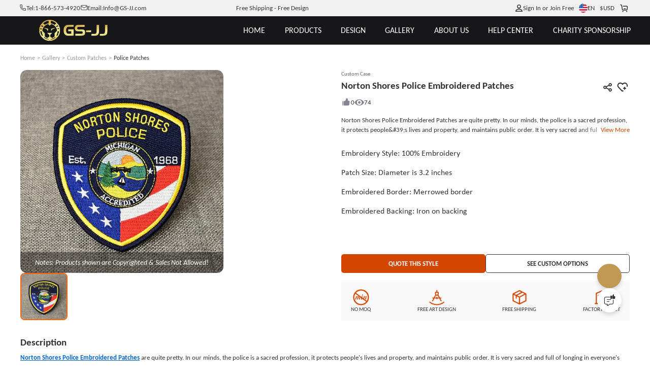

--- FILE ---
content_type: text/html; charset=utf-8
request_url: https://www.gs-jj.com/embroidery-patches/exhibit/norton-shores-police-embroidered-patches
body_size: 111327
content:
<!doctype html>
<html data-n-head-ssr lang="en-US" style="--btn-second:#0066cc;--color-second:#fff6f2;--bg-second:#F3F4F5;--text-family:Carlito;--color-primary-half-opacity:#F5ECE2;--color-primary:#D24600;--btn-primary:#D24600;--bg-primary:#E2E1E7;--color-primary-opacity:#D24600CC;--color-primary-lighten:#fc5400;--color-primary-darken:#a83800;--scroll-padding-top:68px;" data-n-head="%7B%22lang%22:%7B%22ssr%22:%22en-US%22%7D,%22style%22:%7B%22ssr%22:%22--btn-second:#0066cc;--color-second:#fff6f2;--bg-second:#F3F4F5;--text-family:Carlito;--color-primary-half-opacity:#F5ECE2;--color-primary:#D24600;--btn-primary:#D24600;--bg-primary:#E2E1E7;--color-primary-opacity:#D24600CC;--color-primary-lighten:#fc5400;--color-primary-darken:#a83800;--scroll-padding-top:68px;%22%7D%7D">
  <head >
    <meta data-n-head="ssr" charset="utf-8"><meta data-n-head="ssr" name="viewport" content="width=device-width, initial-scale=1, user-scalable=yes, viewport-fit=cover"><meta data-n-head="ssr" data-hid="google-site-verification" name="google-site-verification" content="tzkz32YFkUVUQpjIXX1xoRMV4MpFz4TLSCXjmrFABaQ"><meta data-n-head="ssr" data-hid="description" name="description" content="Norton Shores Police Embroidered Patches are extremely cool, custom patches are no minimum order and factory price. Easy creation of your custom patches, let&#x27;s start it now!"><meta data-n-head="ssr" data-hid="keywords" name="keywords" content="Cool Patches, Norton Shores Police Embroidered Patches, Custom Patches, Personalized Patches, Custom Embroidered Patches, Custom Police Patches"><title>Cool Patches | Norton Shores Police Embroidered Patches | GS-JJ ®</title><link data-n-head="ssr" rel="preconnect" href="https://static-oss.gs-souvenir.com" crossorigin="anonymous"><link data-n-head="ssr" rel="preconnect" href="https://fonts.googleapis.com" crossorigin="anonymous"><link data-n-head="ssr" rel="preconnect" href="https://fonts.gstatic.com" crossorigin="anonymous"><link data-n-head="ssr" rel="preload" href="https://fonts.googleapis.com/css2?family=Acme&amp;family=Amaranth&amp;family=Anton&amp;family=Boogaloo&amp;family=Chewy&amp;family=Concert+One&amp;family=Courgette&amp;family=Fjalla+One&amp;family=Francois+One&amp;family=Fredoka+One&amp;family=Fugaz+One&amp;family=Great+Vibes&amp;family=Hanalei+Fill&amp;family=Kaushan+Script&amp;family=Lobster+Two&amp;family=MedievalSharp&amp;family=Oleo+Script+Swash+Caps&amp;family=Oswald:wght@200..700&amp;family=Pacifico&amp;family=Palanquin+Dark&amp;family=Passion+One&amp;family=Permanent+Marker&amp;family=Ranga&amp;family=Righteous&amp;family=Roboto&amp;family=Roboto+Flex:opsz,wght@8..144,100..1000&amp;family=Ruslan+Display&amp;family=Sigmar+One&amp;family=Timmana&amp;family=Viga&amp;family=Quicksand&amp;display=swap" as="style" onload="this.rel=&#x27;stylesheet&#x27;;this.onload=null"><link data-n-head="ssr" rel="icon" type="image/x-icon" href="https://static-oss.gs-souvenir.com/web/public/picStore/20250609/20250609tGNPFA/GSicon.png"><link data-n-head="ssr" rel="preload" as="font" type="font/woff2" crossorigin="anonymous" href="https://fonts.gstatic.com/s/carlito/v4/3Jn4SDPw3m-pk039BIykWXolUw.woff2"><link data-n-head="ssr" rel="preload" as="font" type="font/woff2" crossorigin="anonymous" href="https://fonts.gstatic.com/s/carlito/v4/3Jn9SDPw3m-pk039DDeBTA.woff2"><link data-n-head="ssr" href="https://www.gs-jj.com/embroidery-patches/exhibit/norton-shores-police-embroidered-patches" rel="canonical"><link data-n-head="ssr" href="https://www.gs-jj.com/embroidery-patches/exhibit/norton-shores-police-embroidered-patches" rel="alternate" hreflang="en-US"><link data-n-head="ssr" href="https://www.gsjj.ca/embroidery-patches/exhibit/norton-shores-police-embroidered-patches" rel="alternate" hreflang="en-CA"><link data-n-head="ssr" href="https://www.gsjj.com.au/embroidery-patches/exhibit/norton-shores-police-embroidered-patches" rel="alternate" hreflang="en-AU"><link data-n-head="ssr" href="https://www.gsjj.co.uk/embroidery-patches/exhibit/norton-shores-police-embroidered-patches" rel="alternate" hreflang="en-GB"><style data-n-head="vuetify" type="text/css" id="vuetify-theme-stylesheet" nonce="undefined">.v-application a { color: #1976d2; }
.v-application .primary {
  background-color: #1976d2 !important;
  border-color: #1976d2 !important;
}
.v-application .primary--text {
  color: #1976d2 !important;
  caret-color: #1976d2 !important;
}
.v-application .primary.lighten-5 {
  background-color: #c7fdff !important;
  border-color: #c7fdff !important;
}
.v-application .primary--text.text--lighten-5 {
  color: #c7fdff !important;
  caret-color: #c7fdff !important;
}
.v-application .primary.lighten-4 {
  background-color: #a8e0ff !important;
  border-color: #a8e0ff !important;
}
.v-application .primary--text.text--lighten-4 {
  color: #a8e0ff !important;
  caret-color: #a8e0ff !important;
}
.v-application .primary.lighten-3 {
  background-color: #8ac5ff !important;
  border-color: #8ac5ff !important;
}
.v-application .primary--text.text--lighten-3 {
  color: #8ac5ff !important;
  caret-color: #8ac5ff !important;
}
.v-application .primary.lighten-2 {
  background-color: #6aaaff !important;
  border-color: #6aaaff !important;
}
.v-application .primary--text.text--lighten-2 {
  color: #6aaaff !important;
  caret-color: #6aaaff !important;
}
.v-application .primary.lighten-1 {
  background-color: #488fef !important;
  border-color: #488fef !important;
}
.v-application .primary--text.text--lighten-1 {
  color: #488fef !important;
  caret-color: #488fef !important;
}
.v-application .primary.darken-1 {
  background-color: #005eb6 !important;
  border-color: #005eb6 !important;
}
.v-application .primary--text.text--darken-1 {
  color: #005eb6 !important;
  caret-color: #005eb6 !important;
}
.v-application .primary.darken-2 {
  background-color: #00479b !important;
  border-color: #00479b !important;
}
.v-application .primary--text.text--darken-2 {
  color: #00479b !important;
  caret-color: #00479b !important;
}
.v-application .primary.darken-3 {
  background-color: #003180 !important;
  border-color: #003180 !important;
}
.v-application .primary--text.text--darken-3 {
  color: #003180 !important;
  caret-color: #003180 !important;
}
.v-application .primary.darken-4 {
  background-color: #001e67 !important;
  border-color: #001e67 !important;
}
.v-application .primary--text.text--darken-4 {
  color: #001e67 !important;
  caret-color: #001e67 !important;
}
.v-application .secondary {
  background-color: #424242 !important;
  border-color: #424242 !important;
}
.v-application .secondary--text {
  color: #424242 !important;
  caret-color: #424242 !important;
}
.v-application .secondary.lighten-5 {
  background-color: #c1c1c1 !important;
  border-color: #c1c1c1 !important;
}
.v-application .secondary--text.text--lighten-5 {
  color: #c1c1c1 !important;
  caret-color: #c1c1c1 !important;
}
.v-application .secondary.lighten-4 {
  background-color: #a6a6a6 !important;
  border-color: #a6a6a6 !important;
}
.v-application .secondary--text.text--lighten-4 {
  color: #a6a6a6 !important;
  caret-color: #a6a6a6 !important;
}
.v-application .secondary.lighten-3 {
  background-color: #8b8b8b !important;
  border-color: #8b8b8b !important;
}
.v-application .secondary--text.text--lighten-3 {
  color: #8b8b8b !important;
  caret-color: #8b8b8b !important;
}
.v-application .secondary.lighten-2 {
  background-color: #727272 !important;
  border-color: #727272 !important;
}
.v-application .secondary--text.text--lighten-2 {
  color: #727272 !important;
  caret-color: #727272 !important;
}
.v-application .secondary.lighten-1 {
  background-color: #595959 !important;
  border-color: #595959 !important;
}
.v-application .secondary--text.text--lighten-1 {
  color: #595959 !important;
  caret-color: #595959 !important;
}
.v-application .secondary.darken-1 {
  background-color: #2c2c2c !important;
  border-color: #2c2c2c !important;
}
.v-application .secondary--text.text--darken-1 {
  color: #2c2c2c !important;
  caret-color: #2c2c2c !important;
}
.v-application .secondary.darken-2 {
  background-color: #171717 !important;
  border-color: #171717 !important;
}
.v-application .secondary--text.text--darken-2 {
  color: #171717 !important;
  caret-color: #171717 !important;
}
.v-application .secondary.darken-3 {
  background-color: #000000 !important;
  border-color: #000000 !important;
}
.v-application .secondary--text.text--darken-3 {
  color: #000000 !important;
  caret-color: #000000 !important;
}
.v-application .secondary.darken-4 {
  background-color: #000000 !important;
  border-color: #000000 !important;
}
.v-application .secondary--text.text--darken-4 {
  color: #000000 !important;
  caret-color: #000000 !important;
}
.v-application .accent {
  background-color: #82b1ff !important;
  border-color: #82b1ff !important;
}
.v-application .accent--text {
  color: #82b1ff !important;
  caret-color: #82b1ff !important;
}
.v-application .accent.lighten-5 {
  background-color: #ffffff !important;
  border-color: #ffffff !important;
}
.v-application .accent--text.text--lighten-5 {
  color: #ffffff !important;
  caret-color: #ffffff !important;
}
.v-application .accent.lighten-4 {
  background-color: #f8ffff !important;
  border-color: #f8ffff !important;
}
.v-application .accent--text.text--lighten-4 {
  color: #f8ffff !important;
  caret-color: #f8ffff !important;
}
.v-application .accent.lighten-3 {
  background-color: #daffff !important;
  border-color: #daffff !important;
}
.v-application .accent--text.text--lighten-3 {
  color: #daffff !important;
  caret-color: #daffff !important;
}
.v-application .accent.lighten-2 {
  background-color: #bce8ff !important;
  border-color: #bce8ff !important;
}
.v-application .accent--text.text--lighten-2 {
  color: #bce8ff !important;
  caret-color: #bce8ff !important;
}
.v-application .accent.lighten-1 {
  background-color: #9fccff !important;
  border-color: #9fccff !important;
}
.v-application .accent--text.text--lighten-1 {
  color: #9fccff !important;
  caret-color: #9fccff !important;
}
.v-application .accent.darken-1 {
  background-color: #6596e2 !important;
  border-color: #6596e2 !important;
}
.v-application .accent--text.text--darken-1 {
  color: #6596e2 !important;
  caret-color: #6596e2 !important;
}
.v-application .accent.darken-2 {
  background-color: #467dc6 !important;
  border-color: #467dc6 !important;
}
.v-application .accent--text.text--darken-2 {
  color: #467dc6 !important;
  caret-color: #467dc6 !important;
}
.v-application .accent.darken-3 {
  background-color: #2364aa !important;
  border-color: #2364aa !important;
}
.v-application .accent--text.text--darken-3 {
  color: #2364aa !important;
  caret-color: #2364aa !important;
}
.v-application .accent.darken-4 {
  background-color: #004c90 !important;
  border-color: #004c90 !important;
}
.v-application .accent--text.text--darken-4 {
  color: #004c90 !important;
  caret-color: #004c90 !important;
}
.v-application .error {
  background-color: #ff5252 !important;
  border-color: #ff5252 !important;
}
.v-application .error--text {
  color: #ff5252 !important;
  caret-color: #ff5252 !important;
}
.v-application .error.lighten-5 {
  background-color: #ffe4d5 !important;
  border-color: #ffe4d5 !important;
}
.v-application .error--text.text--lighten-5 {
  color: #ffe4d5 !important;
  caret-color: #ffe4d5 !important;
}
.v-application .error.lighten-4 {
  background-color: #ffc6b9 !important;
  border-color: #ffc6b9 !important;
}
.v-application .error--text.text--lighten-4 {
  color: #ffc6b9 !important;
  caret-color: #ffc6b9 !important;
}
.v-application .error.lighten-3 {
  background-color: #ffa99e !important;
  border-color: #ffa99e !important;
}
.v-application .error--text.text--lighten-3 {
  color: #ffa99e !important;
  caret-color: #ffa99e !important;
}
.v-application .error.lighten-2 {
  background-color: #ff8c84 !important;
  border-color: #ff8c84 !important;
}
.v-application .error--text.text--lighten-2 {
  color: #ff8c84 !important;
  caret-color: #ff8c84 !important;
}
.v-application .error.lighten-1 {
  background-color: #ff6f6a !important;
  border-color: #ff6f6a !important;
}
.v-application .error--text.text--lighten-1 {
  color: #ff6f6a !important;
  caret-color: #ff6f6a !important;
}
.v-application .error.darken-1 {
  background-color: #df323b !important;
  border-color: #df323b !important;
}
.v-application .error--text.text--darken-1 {
  color: #df323b !important;
  caret-color: #df323b !important;
}
.v-application .error.darken-2 {
  background-color: #bf0025 !important;
  border-color: #bf0025 !important;
}
.v-application .error--text.text--darken-2 {
  color: #bf0025 !important;
  caret-color: #bf0025 !important;
}
.v-application .error.darken-3 {
  background-color: #9f0010 !important;
  border-color: #9f0010 !important;
}
.v-application .error--text.text--darken-3 {
  color: #9f0010 !important;
  caret-color: #9f0010 !important;
}
.v-application .error.darken-4 {
  background-color: #800000 !important;
  border-color: #800000 !important;
}
.v-application .error--text.text--darken-4 {
  color: #800000 !important;
  caret-color: #800000 !important;
}
.v-application .info {
  background-color: #2196f3 !important;
  border-color: #2196f3 !important;
}
.v-application .info--text {
  color: #2196f3 !important;
  caret-color: #2196f3 !important;
}
.v-application .info.lighten-5 {
  background-color: #d4ffff !important;
  border-color: #d4ffff !important;
}
.v-application .info--text.text--lighten-5 {
  color: #d4ffff !important;
  caret-color: #d4ffff !important;
}
.v-application .info.lighten-4 {
  background-color: #b5ffff !important;
  border-color: #b5ffff !important;
}
.v-application .info--text.text--lighten-4 {
  color: #b5ffff !important;
  caret-color: #b5ffff !important;
}
.v-application .info.lighten-3 {
  background-color: #95e8ff !important;
  border-color: #95e8ff !important;
}
.v-application .info--text.text--lighten-3 {
  color: #95e8ff !important;
  caret-color: #95e8ff !important;
}
.v-application .info.lighten-2 {
  background-color: #75ccff !important;
  border-color: #75ccff !important;
}
.v-application .info--text.text--lighten-2 {
  color: #75ccff !important;
  caret-color: #75ccff !important;
}
.v-application .info.lighten-1 {
  background-color: #51b0ff !important;
  border-color: #51b0ff !important;
}
.v-application .info--text.text--lighten-1 {
  color: #51b0ff !important;
  caret-color: #51b0ff !important;
}
.v-application .info.darken-1 {
  background-color: #007cd6 !important;
  border-color: #007cd6 !important;
}
.v-application .info--text.text--darken-1 {
  color: #007cd6 !important;
  caret-color: #007cd6 !important;
}
.v-application .info.darken-2 {
  background-color: #0064ba !important;
  border-color: #0064ba !important;
}
.v-application .info--text.text--darken-2 {
  color: #0064ba !important;
  caret-color: #0064ba !important;
}
.v-application .info.darken-3 {
  background-color: #004d9f !important;
  border-color: #004d9f !important;
}
.v-application .info--text.text--darken-3 {
  color: #004d9f !important;
  caret-color: #004d9f !important;
}
.v-application .info.darken-4 {
  background-color: #003784 !important;
  border-color: #003784 !important;
}
.v-application .info--text.text--darken-4 {
  color: #003784 !important;
  caret-color: #003784 !important;
}
.v-application .success {
  background-color: #4caf50 !important;
  border-color: #4caf50 !important;
}
.v-application .success--text {
  color: #4caf50 !important;
  caret-color: #4caf50 !important;
}
.v-application .success.lighten-5 {
  background-color: #dcffd6 !important;
  border-color: #dcffd6 !important;
}
.v-application .success--text.text--lighten-5 {
  color: #dcffd6 !important;
  caret-color: #dcffd6 !important;
}
.v-application .success.lighten-4 {
  background-color: #beffba !important;
  border-color: #beffba !important;
}
.v-application .success--text.text--lighten-4 {
  color: #beffba !important;
  caret-color: #beffba !important;
}
.v-application .success.lighten-3 {
  background-color: #a2ff9e !important;
  border-color: #a2ff9e !important;
}
.v-application .success--text.text--lighten-3 {
  color: #a2ff9e !important;
  caret-color: #a2ff9e !important;
}
.v-application .success.lighten-2 {
  background-color: #85e783 !important;
  border-color: #85e783 !important;
}
.v-application .success--text.text--lighten-2 {
  color: #85e783 !important;
  caret-color: #85e783 !important;
}
.v-application .success.lighten-1 {
  background-color: #69cb69 !important;
  border-color: #69cb69 !important;
}
.v-application .success--text.text--lighten-1 {
  color: #69cb69 !important;
  caret-color: #69cb69 !important;
}
.v-application .success.darken-1 {
  background-color: #2d9437 !important;
  border-color: #2d9437 !important;
}
.v-application .success--text.text--darken-1 {
  color: #2d9437 !important;
  caret-color: #2d9437 !important;
}
.v-application .success.darken-2 {
  background-color: #00791e !important;
  border-color: #00791e !important;
}
.v-application .success--text.text--darken-2 {
  color: #00791e !important;
  caret-color: #00791e !important;
}
.v-application .success.darken-3 {
  background-color: #006000 !important;
  border-color: #006000 !important;
}
.v-application .success--text.text--darken-3 {
  color: #006000 !important;
  caret-color: #006000 !important;
}
.v-application .success.darken-4 {
  background-color: #004700 !important;
  border-color: #004700 !important;
}
.v-application .success--text.text--darken-4 {
  color: #004700 !important;
  caret-color: #004700 !important;
}
.v-application .warning {
  background-color: #fb8c00 !important;
  border-color: #fb8c00 !important;
}
.v-application .warning--text {
  color: #fb8c00 !important;
  caret-color: #fb8c00 !important;
}
.v-application .warning.lighten-5 {
  background-color: #ffff9e !important;
  border-color: #ffff9e !important;
}
.v-application .warning--text.text--lighten-5 {
  color: #ffff9e !important;
  caret-color: #ffff9e !important;
}
.v-application .warning.lighten-4 {
  background-color: #fffb82 !important;
  border-color: #fffb82 !important;
}
.v-application .warning--text.text--lighten-4 {
  color: #fffb82 !important;
  caret-color: #fffb82 !important;
}
.v-application .warning.lighten-3 {
  background-color: #ffdf67 !important;
  border-color: #ffdf67 !important;
}
.v-application .warning--text.text--lighten-3 {
  color: #ffdf67 !important;
  caret-color: #ffdf67 !important;
}
.v-application .warning.lighten-2 {
  background-color: #ffc24b !important;
  border-color: #ffc24b !important;
}
.v-application .warning--text.text--lighten-2 {
  color: #ffc24b !important;
  caret-color: #ffc24b !important;
}
.v-application .warning.lighten-1 {
  background-color: #ffa72d !important;
  border-color: #ffa72d !important;
}
.v-application .warning--text.text--lighten-1 {
  color: #ffa72d !important;
  caret-color: #ffa72d !important;
}
.v-application .warning.darken-1 {
  background-color: #db7200 !important;
  border-color: #db7200 !important;
}
.v-application .warning--text.text--darken-1 {
  color: #db7200 !important;
  caret-color: #db7200 !important;
}
.v-application .warning.darken-2 {
  background-color: #bb5900 !important;
  border-color: #bb5900 !important;
}
.v-application .warning--text.text--darken-2 {
  color: #bb5900 !important;
  caret-color: #bb5900 !important;
}
.v-application .warning.darken-3 {
  background-color: #9d4000 !important;
  border-color: #9d4000 !important;
}
.v-application .warning--text.text--darken-3 {
  color: #9d4000 !important;
  caret-color: #9d4000 !important;
}
.v-application .warning.darken-4 {
  background-color: #802700 !important;
  border-color: #802700 !important;
}
.v-application .warning--text.text--darken-4 {
  color: #802700 !important;
  caret-color: #802700 !important;
}</style><script data-n-head="ssr" type="application/ld+json">{
	"@context": "https://schema.org",
	"@type": "Organization",
	"address": {
		"@type": "PostalAddress",
		"addressLocality": "Walnut",
		"addressRegion": "California",
		"postalCode": "91789",
		"streetAddress": "20829 Valley Blvd"
	},
	"email": "info@gs-jj.com",
	"name": "GS-JJ",
	"telephone": "1-866-573-4920",
	"url": "https://www.gs-jj.com",
	"logo": "https://gs-jj-us-static.oss-accelerate.aliyuncs.com/tmp/photo/20201026//58/yellow.png",
	"image": ["https://gs-jj-us-static.oss-us-west-1.aliyuncs.com/u_file/1409/photo/gs-jj-store-door.jpg", "https://static-oss.gs-souvenir.com/web/quoteManage/20240424/gsjj_20240424PXemzi.png", "https://gs-jj-us-static.oss-us-west-1.aliyuncs.com/u_file/1409/photo/gs-jj-office-address.jpg", "https://gs-jj-us-static.oss-us-west-1.aliyuncs.com/u_file/1409/photo/gs-jj-store-office.jpg"],
	"sameAs": ["https://www.facebook.com/customgspromos/", "https://x.com/GS_Promo_Inc", "https://www.instagram.com/gsjj_official", "https://www.pinterest.com/GSJJmanufacturers/", "https://www.youtube.com/@gsjjofficial", "https://www.tiktok.com/@gsjjofficial"],
	"description": "GS-JJ.com ®  has manufactured Custom Pins, Custom Medals, Lanyards, Challenge Coins, Ornaments, Key Chains for over 20 years. Automated Quotation System online.",
	"hasMemberProgram": {
		"@type": "MemberProgram",
		"name": "Membership Plus",
		"description": "For frequent shoppers this is our top-rated loyalty program.",
		"hasTiers": [{
			"@type": "MemberProgramTier",
			"@id": "#plus-tier-silver",
			"name": "Silver VIP Member",
			"hasTierBenefit": ["https://schema.org/TierBenefitLoyaltyPrice"],
			"hasTierRequirement": {
				"@type": "MonetaryAmount",
				"value": 5000,
				"currency": "USD"
			}
		}, {
			"@type": "MemberProgramTier",
			"@id": "#plus-tier-silver",
			"name": "Gold VIP Member",
			"hasTierBenefit": ["https://schema.org/TierBenefitLoyaltyPrice"],
			"hasTierRequirement": {
				"@type": "MonetaryAmount",
				"value": 50000,
				"currency": "USD"
			}
		}, {
			"@type": "MemberProgramTier",
			"@id": "#plus-tier-silver",
			"name": "Platinum VIP Member",
			"hasTierBenefit": ["https://schema.org/TierBenefitLoyaltyPrice"],
			"hasTierRequirement": {
				"@type": "MonetaryAmount",
				"value": 200000,
				"currency": "USD"
			}
		}]
	}
}</script><style data-vue-ssr-id="22291a05:0 996da83e:0 1eb68552:0 743340f4:0 626f06c8:0 d725c64a:0 79b28d8a:0 31a4a8e9:0 40722934:0 5ab8341c:0 e4831260:0 bdc624f2:0 373395fe:0 4ddf9cd3:0 2ffa18a6:0 61cff42b:0 a2413b58:0 197c72cb:0 364e0d18:0 fb8002b0:0 3f527b01:0 59614cce:0">*{box-sizing:border-box!important}html{font-size:min(1vmax,16px)!important;scroll-behavior:smooth;scroll-padding-top:var(--scroll-padding-top);touch-action:manipulation}html.intercom-mobile-messenger-active>body:has(#__nuxt){height:auto!important}body{background-color:var(--bg-page);color:var(--text-primary);font-family:var(--text-family,"Carlito"),"-apple-system","BlinkMacSystemFont","Helvetica Neue",Arial,sans-serif;height:auto!important;width:100vw;-webkit-tap-highlight-color:rgba(0,0,0,0);-webkit-text-size-adjust:100%}@media screen and (min-width:320px)and (max-width:1000px){@supports not (background:paint(xxx)){body ::v-deep input,body ::v-deep textarea{font-size:16px!important}}}body a{color:inherit;cursor:pointer;-webkit-text-decoration:none;text-decoration:none}body b{display:inline-block;font-weight:inherit}body b:before{content:"";display:inline-block;font-family:modalicon!important;font-weight:400}body s{border-bottom:1px solid var(--text-primary);-webkit-text-decoration:none;text-decoration:none}body hr{border:none;border-top:1px solid #ebebeb}body ul{margin-left:20px}body .pic-box,body img,body video{object-fit:cover;vertical-align:middle;width:100%}body label{cursor:inherit}body button,body input,body optgroup,body select,body textarea{background:none;border:none;color:inherit;font-family:inherit;font-size:inherit;line-height:inherit;outline:none}body input[disabled]{cursor:not-allowed}body input::-webkit-input-placeholder{color:#999}body .custom-select-dropdownmax{max-height:430px!important}[red]{color:#ff2b2b}[pre]{white-space:pre-line;word-break:normal!important}[flex]{align-items:stretch;display:flex}[flex][center]{align-items:center}[pointer]{cursor:pointer}[scrollbar]{overflow:auto;scroll-behavior:smooth}[scrollbar]:not(.showScrollbar [scrollbar])::-webkit-scrollbar{height:0;width:0}[cornerLabel]{position:relative}[cornerLabel] .corner-label{grid-gap:.25em;align-items:center;background-size:100% 100%;font-size:calc(1rem - 3px);position:absolute;top:.75em}[cornerLabel] .corner-label .pic-box{height:1.75em;width:auto}[cornerLabel] .corner-label:not([onlyText]):not([onlyImg]){padding:.3em 1em}[cornerLabel] .corner-label[onlyImg] .pic-box{height:2.2em;max-height:100%}[cornerLabel][cornerLabel~=left] .corner-label{left:1em}[cornerLabel][cornerLabel~=right] .corner-label{right:1em}[cornerLabel][cornerLabel~=edge] .corner-label{top:0}[cornerLabel][cornerLabel~=edge][cornerLabel~=left] .corner-label{left:0}[cornerLabel][cornerLabel~=edge][cornerLabel~=right] .corner-label{right:0}[cornerLabel][cornerLabel~=out]{overflow:unset!important}[cornerLabel][cornerLabel~=out] .corner-label{top:-.5em}[cornerLabel][cornerLabel~=out] .corner-label[onlyImg] .pic-box{height:auto;width:4.8em}[cornerLabel][cornerLabel~=out][cornerLabel~=left] .corner-label{left:-.5em}[cornerLabel][cornerLabel~=out][cornerLabel~=right] .corner-label{right:-.5em}.flex{display:flex!important}.justify-content-center{justify-content:center}.align-items-center{align-items:center}.justify-content-between{justify-content:space-between}.justify-content-end{justify-content:flex-end}.text-center{text-align:center}.flex-column{flex-direction:column}.tip-icon{color:var(--color-primary)}.inquirySuccess{font-family:Carlito}.inquirySuccess.ly-message-box{width:467px!important}.inquirySuccess .ly-message-box__title{font-size:20px!important}.inquirySuccess .ly-message-box__message{font-size:16px!important;text-align:center!important}.inquirySuccess .inquirySuccessBtn{font-size:16px!important}.arrow:before{transition-duration:.1s}.arrow{--arrow-rotate:-180deg;font-size:.8em;transform:scale(.8);vertical-align:middle}.arrow.rotate:before{transform:rotate(var(--arrow-rotate))}.toast-box{top:12%!important;z-index:99999999999!important}.toast-action-box.toasted-container.top-center{align-items:center!important;top:20%!important;width:100vw;z-index:99999999}.toast-action{border:none!important;border-radius:8px!important;box-shadow:0 0 10px var(--bg-mask)!important;display:block!important;max-width:90vw!important;min-height:150px!important;padding:3em 2em 7em!important;width:505px!important}.toast-action,.toast-action .action{font-size:16px!important;font-weight:400!important;text-align:center}.toast-action .action{border:1px solid var(--color-primary);border-radius:10px!important;bottom:2em;line-height:2.2em!important;margin:0!important;min-width:8em;padding:0 1em!important;position:absolute;text-transform:none!important}.toast-action .action:last-child{border-color:#adadad;color:var(--text-primary)!important;right:15%}.toast-action .action:first-child{background:var(--color-primary);border:none;color:#fff!important;left:15%}.toast-action.artwork .action:first-child{background:#06c}.toast-action.artwork .action:nth-child(2){background:#adadad}.viewer-toolbar{margin:.5vmax auto 1vmax}.viewer-toolbar li{margin:0 .5vmax;transform:scale(1.1)}.viewer-container{z-index:20015}.viewer-container .viewer-close{right:10px;top:10px}.viewer-container .viewer-close:before{background-image:url(https://static-oss.gs-souvenir.com/web/quoteManage/20230703/20230703by5FXcwW.png)!important;background-position:0!important;background-size:25px!important;bottom:31%!important;height:30px!important;left:35%!important;width:30px!important}@media screen and (min-width:320px)and (max-width:1000px){.viewer-container .viewer-close:before{background-size:17px!important;bottom:30%!important;height:20px!important;left:32.5%!important;width:20px!important}.viewer-container .viewer-button{height:50px;width:50px}}@media screen and (min-device-width:1000px){::-webkit-scrollbar{height:3px;width:3px}::-webkit-scrollbar-thumb{background-color:#99999980;border-radius:10px;cursor:pointer}[cornerLabel] .corner-label[onlyText]{font-size:calc(1rem - 2px)}}@media screen and (max-device-width:1000px){html{font-size:min(3.2vw,25px)!important}[scrollbar]:not(.showScrollbar [scrollbar])::-webkit-scrollbar{height:0;width:0}.toast-action .action{font-size:15px!important}.toast-action .action:first-child{left:10%}.toast-action .action:last-child{right:7%}.uni-body #comm100-container{display:none}}.bps-containerb .default-button,.bps-containerc .default-button{-webkit-appearance:none;background:#fff;border:1px solid #d9d9d9;border-radius:6px;box-sizing:border-box;color:#606266;cursor:pointer;display:inline-block;font-size:18px;font-weight:400;line-height:1;margin:0;outline:none;padding:10px 20px;text-align:center;transition:.1s;-moz-user-select:none;-webkit-user-select:none;-ms-user-select:none;white-space:nowrap}.bps-containerb .bps-button,.bps-containerc .bps-button{align-items:center;-webkit-backface-visibility:hidden;background:var(--color-primary);border:none;color:#fff;display:flex;height:48px;justify-content:center;-webkit-transform-style:preserve-3d;transition:none}.bps-containerb .bps-button:hover,.bps-containerc .bps-button:hover{background:linear-gradient(90deg,var(--color-primary-lighten),var(--color-primary),var(--color-primary-lighten));transform:scale(1.03);transition-duration:.28s;transition-property:box-shadow,transform,opacity;transition-timing-function:cubic-bezier(.4,0,.2,1)}.bps-containerb .bps-button b.icon-bps-sanjiao,.bps-containerc .bps-button b.icon-bps-sanjiao{font-size:12px;margin-left:10px}@media screen and (max-width:1000px){.bps-containerb .bps-button,.bps-containerc .bps-button{border-radius:3px;font-size:12px;height:34px}.bps-containerb .bps-button b.icon-bps-sanjiao,.bps-containerc .bps-button b.icon-bps-sanjiao{transform:scale(.5)}}.bps-container{margin:0 auto;padding:0 max(calc(50% - 700px),1em);width:100%}.bps-container .default-button{-webkit-appearance:none;background:#fff;border:1px solid #d9d9d9;border-radius:6px;box-sizing:border-box;color:#606266;cursor:pointer;display:inline-block;font-size:18px;font-weight:400;line-height:1;margin:0;outline:none;padding:10px 20px;text-align:center;transition:.1s;-moz-user-select:none;-webkit-user-select:none;-ms-user-select:none;white-space:nowrap}.bps-container .bps-button{align-items:center;-webkit-backface-visibility:hidden;background:var(--color-primary);border:none;color:#fff;display:flex;height:48px;justify-content:center;-webkit-transform-style:preserve-3d;transition:none}.bps-container .bps-button:hover{background:linear-gradient(90deg,var(--color-primary-lighten),var(--color-primary),var(--color-primary-lighten));transform:scale(1.03);transition-duration:.28s;transition-property:box-shadow,transform,opacity;transition-timing-function:cubic-bezier(.4,0,.2,1)}.bps-container .bps-button b.icon-bps-sanjiao{font-size:12px;margin-left:10px}@media screen and (max-width:1000px){.bps-container .bps-button{border-radius:3px;font-size:12px;height:34px}.bps-container .bps-button b.icon-bps-sanjiao{transform:scale(.5)}}.order-dialog>.v-card>.start{color:#333;font-family:Roboto;font-size:18px!important;font-weight:400;justify-content:center}.custom-scrollbar::-webkit-scrollbar{height:1px;width:5px}.custom-scrollbar.csu1::-webkit-scrollbar{height:50px}.custom-scrollbar::-webkit-scrollbar-thumb{background:#d3d3d3;border-radius:10px}.custom-scrollbar::-webkit-scrollbar-track{border-radius:10px}.cusToolTip{font-size:14px!important;max-width:300px}:root{--animate-duration:1s;--animate-delay:1s;--animate-repeat:1}.animate__animated{animation-duration:1s;animation-duration:var(--animate-duration);animation-fill-mode:both}.animate__animated.animate__faster{animation-duration:.5s;animation-duration:calc(var(--animate-duration)/2)}.animate__fadeInBottomLeft{animation-name:fadeInBottomLeft}.animate__fadeOutBottomLeft{animation-name:fadeOutBottomLeft}@keyframes fadeInBottomLeft{0%{opacity:0;transform:translate3d(-100%,100%,0)}to{opacity:1;transform:translateZ(0)}}@keyframes fadeOutBottomLeft{0%{opacity:1;transform:translateZ(0)}to{opacity:0;transform:translate3d(-100%,100%,0)}}#manageApp .v-btn{text-transform:none!important}#manageApp .v-divider{border-color:#e5e5e5}#manageApp .autoSelect1,#manageApp .autoSelect1 .v-label{font-size:12px}#manageApp .autoSelect1 .v-input__control,#manageApp .autoSelect1 .v-input__slot{min-height:auto!important}#manageApp .v-tooltip__content{font-size:12px}#manageApp [disabled]{pointer-events:none}#manageApp .cusDivider{border-top:1px dashed #ebebeb;height:1px}#manageApp .h-100{height:100%}#manageApp .w-100{width:100%}.pointer{cursor:pointer}.h-100,.w-100{height:100%}.clearfix:after{clear:both;content:"";display:block;height:0}.clearfix{zoom:1}.d-flex-center{align-items:center;display:flex;justify-content:center}.extend-click-area{position:relative}.extend-click-area:after{bottom:-10px;content:"";left:-10px;position:absolute;right:-10px;top:-10px}input::-webkit-inner-spin-button,input::-webkit-outer-spin-button{-webkit-appearance:none!important;margin:0}input[type=number]{-moz-appearance:textfield}.v-application.o2o-wrap{font-family:inherit;line-height:normal}.v-application.o2o-wrap a{color:inherit}.v-application.o2o-wrap a[primary]{color:var(--btn-text,#fff)}.v-application.o2o-wrap p{margin-bottom:0}.viewer-open{overflow:visible!important}[hiddenScrollBar]::-webkit-scrollbar{width:0}[neonScrollBar]::-webkit-scrollbar{width:5px}[neonScrollBar]::-webkit-scrollbar-track{border-radius:10px}[neonScrollBar]::-webkit-scrollbar-thumb{background:#888;border-radius:10px}[neonScrollBar]::-webkit-scrollbar-thumb:hover{background:#646464;border-radius:10px}[neonScrollBar]::-webkit-scrollbar-thumb:active{background:#444;border-radius:10px}[neonAiScrollBar]::-webkit-scrollbar{width:5px}[neonAiScrollBar]::-webkit-scrollbar-track{border-radius:5px}[neonAiScrollBar]::-webkit-scrollbar-thumb{background:#5159c4;border-radius:5px;width:5px}[neonAiScrollBar]::-webkit-scrollbar-thumb:active,[neonAiScrollBar]::-webkit-scrollbar-thumb:hover{background:#313bc2;border-radius:5px}.account-orders-invoice #comm100-container{display:none}.spinner{align-items:center;display:flex;font-weight:700;justify-content:center;margin-top:10px}.uploadArtworkPopper{width:240px}.animate__fadeInBottomRight{animation-name:fadeInBottomRight}.animate__fadeOutBottomRight{animation-name:fadeOutBottomRight}@keyframes fadeInBottomRight{0%{opacity:0;transform:translate3d(70%,100%,0)}to{opacity:1;transform:translateZ(0)}}@keyframes fadeOutBottomRight{0%{opacity:1;transform:translateZ(0)}to{opacity:0;transform:translate3d(70%,100%,0)}}.v-menu__content,.v-tooltip__content{z-index:10000!important}.rich-text a{-webkit-text-decoration:underline;text-decoration:underline}.gs-overlay-scroll-blocked{overflow:hidden;padding-right:4px}@supports(-webkit-overflow-scrolling:touch){.gs-overlay-scroll-blocked{height:100%;position:fixed;transform:translateZ(0);width:100%}}@media screen and (min-width:320px)and (max-width:1000px){.gs-overlay-scroll-blocked{padding-right:0}}.custom-tooltip{max-width:20%}@media screen and (min-width:320px)and (max-width:1000px){.custom-tooltip{max-width:80%}}.custom-tooltip .tooltip-div{font-size:12px}@keyframes spin{0%{transform:rotate(0deg)}to{transform:rotate(1turn)}}.v-btn{text-transform:capitalize!important}.v-icon svg{height:1em;width:1em;fill:currentColor}
@font-face{font-display:swap;font-family:"Buenos Aires";font-style:normal;font-weight:400;src:url(https://static-oss.gs-souvenir.com/web/20250619/BuenosAires-Regular_202506192PkczN.woff2) format("woff2"),url(https://static-oss.gs-souvenir.com/web/20250619/BuenosAires-Regular_20250619HSskYS.woff) format("woff")}@font-face{font-display:swap;font-family:"Buenos Aires";font-style:normal;font-weight:700;src:url(https://static-oss.gs-souvenir.com/web/20250619/BuenosAires-Bold_20250619dDNPTD.woff2) format("woff2"),url(https://static-oss.gs-souvenir.com/web/20250619/BuenosAires-Bold_20250619QKiyTp.woff) format("woff")}@font-face{font-display:swap;font-family:"Google Sans";font-style:normal;font-weight:400;src:url(https://static-oss.gs-souvenir.com/web/20250619/GoogleSans-Regular_20250619EEW7nh.woff2) format("woff2"),url(https://static-oss.gs-souvenir.com/web/20250619/GoogleSans-Regular_20250619XiGtZF.woff) format("woff")}@font-face{font-display:swap;font-family:Baskvill;font-style:normal;font-weight:400;src:url(https://static-oss.gs-souvenir.com/web/20250619/BaskOldFace_202506193M6JxY.woff2) format("woff2"),url(https://static-oss.gs-souvenir.com/web/20250619/BaskOldFace_20250619dfNRfn.woff) format("woff")}@font-face{font-display:swap;font-family:"Calibri";font-style:normal;font-weight:400;size-adjust:100%;src:local("Calibri"),local("Calibri Regular"),local("Calibri-Regular"),url(https://static-oss.gs-souvenir.com/web/20250619/Calibri_20250619wf6ARm.woff2) format("woff2"),url(https://static-oss.gs-souvenir.com/web/20250619/Calibri_202506193XWRcQ.woff) format("woff")}@font-face{font-display:swap;font-family:"Calibri";font-style:normal;font-weight:700;size-adjust:100%;src:local("Calibri Bold"),local("Calibri-Bold"),url(https://static-oss.gs-souvenir.com/web/20250619/Calibri-Bold_20250619CSWzY8.woff2) format("woff2"),url(https://static-oss.gs-souvenir.com/web/20250619/Calibri-Bold_20250619cG7sHP.woff) format("woff")}@font-face{font-display:swap;font-family:Kanit;font-style:normal;font-weight:400;src:url(https://static-oss.gs-souvenir.com/web/20250619/Kanit-Regular_20250619Sb8paf.woff2) format("woff2"),url(https://static-oss.gs-souvenir.com/web/20250619/Kanit-Regular_20250619Rdi4QT.woff) format("woff")}@font-face{font-display:swap;font-family:Kanit;font-style:normal;font-weight:700;src:url(https://static-oss.gs-souvenir.com/web/20250619/Kanit-Bold_20250619eFKjnm.woff2) format("woff2"),url(https://static-oss.gs-souvenir.com/web/20250619/Kanit-Bold_20250619c8FsJZ.woff) format("woff")}@font-face{font-display:swap;font-family:Manrope;font-style:normal;font-weight:400;src:url(https://static-oss.gs-souvenir.com/web/20250619/Manrope-Regular_20250619entfnB.woff2) format("woff2"),url(https://static-oss.gs-souvenir.com/web/20250619/Manrope-Regular_20250619YsW8tS.woff) format("woff")}@font-face{font-display:swap;font-family:Manrope;font-style:normal;font-weight:700;src:url(https://static-oss.gs-souvenir.com/web/20250619/Manrope-Bold_20250619ascC5c.woff2) format("woff2"),url(https://static-oss.gs-souvenir.com/web/20250619/Manrope-Bold_20250619ziizbP.woff) format("woff")}@font-face{font-display:swap;font-family:Poppins;font-style:normal;font-weight:400;src:url(https://static-oss.gs-souvenir.com/web/20250619/Poppins-Regular_20250619FC4PRP.woff2) format("woff2"),url(https://static-oss.gs-souvenir.com/web/20250619/Poppins-Regular_20250619CrJDHs.woff) format("woff")}@font-face{font-display:swap;font-family:Poppins;font-style:normal;font-weight:700;src:url(https://static-oss.gs-souvenir.com/web/20250619/Poppins-Bold_20250619GtHAEY.woff2) format("woff2"),url(https://static-oss.gs-souvenir.com/web/20250619/Poppins-Bold_20250619kAwGAA.woff) format("woff")}@font-face{font-display:swap;font-family:SourceHanSansCN;font-style:normal;font-weight:700;src:url(https://static-oss.gs-souvenir.com/web/20250619/SourceHanSansCN-Bold-Alphabetic_202506195PceRK.woff2) format("woff2"),url(https://static-oss.gs-souvenir.com/web/20250619/SourceHanSansCN-Bold-Alphabetic_20250619Q3WGmR.woff) format("woff")}@font-face{font-display:swap;font-family:SourceHanSansCN;font-style:normal;font-weight:400;src:url(https://static-oss.gs-souvenir.com/web/20250619/SourceHanSansCN-Regular-Alphabetic_20250619rdCKwE.woff2) format("woff2"),url(https://static-oss.gs-souvenir.com/web/20250619/SourceHanSansCN-Regular-Alphabetic_20250619HchwEK.woff) format("woff")}@font-face{font-display:swap;font-family:"Amatic bold";font-style:normal;font-weight:700;src:url(https://static-oss.gs-souvenir.com/web/20250619/Amatic_20250619CR2enG.woff2) format("woff2"),url(https://static-oss.gs-souvenir.com/web/20250619/Amatic_20250619cGZBPe.woff) format("woff")}@font-face{font-display:swap;font-family:Bauhaus;font-style:normal;font-weight:400;src:url(https://static-oss.gs-souvenir.com/web/20250619/Bauhaus-Regular_20250619SZD67k.woff2) format("woff2"),url(https://static-oss.gs-souvenir.com/web/20250619/Bauhaus-Regular_20250619r3e7pF.woff) format("woff")}@font-face{font-display:swap;font-family:Bauhaus;font-style:normal;font-weight:700;src:url(https://static-oss.gs-souvenir.com/web/20250619/Bauhaus-Bold_20250619NK32fE.woff2) format("woff2"),url(https://static-oss.gs-souvenir.com/web/20250619/Bauhaus-Bold_20250619Jsam5x.woff) format("woff")}@font-face{font-display:swap;font-family:Bauhaus;font-style:italic;font-weight:400;src:url(https://static-oss.gs-souvenir.com/web/20250619/Bauhaus-Italic_20250619zjmYhC.woff2) format("woff2"),url(https://static-oss.gs-souvenir.com/web/20250619/Bauhaus-Italic_20250619tChTxr.woff) format("woff")}@font-face{font-display:swap;font-family:Bauhaus;font-style:italic;font-weight:700;src:url(https://static-oss.gs-souvenir.com/web/20250619/Bauhaus-BoldItalic_202506192DAxEY.woff2) format("woff2"),url(https://static-oss.gs-souvenir.com/web/20250619/Bauhaus-BoldItalic_202506197CWYYN.woff) format("woff")}@font-face{font-display:swap;font-family:Beans;font-style:normal;font-weight:400;src:url(https://static-oss.gs-souvenir.com/web/20250620/Beans_20250620d7WzM7.woff2) format("woff2"),url(https://static-oss.gs-souvenir.com/web/20250620/Beans_20250620Fjz2YK.woff) format("woff")}@font-face{font-display:swap;font-family:"Black wolf";font-style:normal;font-weight:400;src:url(https://static-oss.gs-souvenir.com/web/20250620/BlackWolf_202506208yYitb.woff2) format("woff2"),url(https://static-oss.gs-souvenir.com/web/20250620/BlackWolf_20250620pNt3hQ.woff) format("woff")}@font-face{font-display:swap;font-family:Cheri;font-style:normal;font-weight:400;src:url(https://static-oss.gs-souvenir.com/web/20250620/Cheri_20250620jAZ4Ti.woff2) format("woff2"),url(https://static-oss.gs-souvenir.com/web/20250620/Cheri_202506207jHEtZ.woff) format("woff")}@font-face{font-display:swap;font-family:"Chow fun";font-style:normal;font-weight:400;src:url(https://static-oss.gs-souvenir.com/web/20250620/ChowFun_20250620w23p3Z.woff2) format("woff2"),url(https://static-oss.gs-souvenir.com/web/20250620/ChowFun_202506207kMbwF.woff) format("woff")}@font-face{font-display:swap;font-family:College;font-style:normal;font-weight:400;src:url(https://static-oss.gs-souvenir.com/web/20250620/College_20250620KAX56J.woff2) format("woff2"),url(https://static-oss.gs-souvenir.com/web/20250620/College_20250620NiYmSB.woff) format("woff")}@font-face{font-display:swap;font-family:"Concert One";font-style:normal;font-weight:400;src:url(https://static-oss.gs-souvenir.com/web/20250620/ConcertOne-Regular_20250620wxCJaQ.woff2) format("woff2"),url(https://static-oss.gs-souvenir.com/web/20250620/ConcertOne-Regular_20250620ZTXimJ.woff) format("woff")}@font-face{font-display:swap;font-family:"Cooper black";font-style:normal;font-weight:900;src:url(https://static-oss.gs-souvenir.com/web/20250620/CooperBlack_20250620fzArTR.woff2) format("woff2"),url(https://static-oss.gs-souvenir.com/web/20250620/CooperBlack_20250620YyFzfB.woff) format("woff")}@font-face{font-display:swap;font-family:"Denmark regular";font-style:normal;font-weight:100;src:url(https://static-oss.gs-souvenir.com/web/20250620/Denmark_202506207MTYda.woff2) format("woff2"),url(https://static-oss.gs-souvenir.com/web/20250620/Denmark_20250620n6En42.woff) format("woff")}@font-face{font-display:swap;font-family:"Franklin Gothic Medium";font-style:normal;font-weight:400;src:url(https://static-oss.gs-souvenir.com/web/20250620/FranklinGothic_20250620QHSErJ.woff2) format("woff2"),url(https://static-oss.gs-souvenir.com/web/20250620/FranklinGothic_20250620CBSR2M.woff) format("woff")}@font-face{font-display:swap;font-family:"Francois One";font-style:normal;font-weight:400;src:url(https://static-oss.gs-souvenir.com/web/20250620/FrancoisOne-Regular_20250620yyCcyE.woff2) format("woff2"),url(https://static-oss.gs-souvenir.com/web/20250620/FrancoisOne-Regular_20250620eBeRXX.woff) format("woff")}@font-face{font-display:swap;font-family:"Fjalla One";font-style:normal;font-weight:400;src:url(https://static-oss.gs-souvenir.com/web/20250620/FjallaOne-Regular_20250620CWGsm6.woff2) format("woff2"),url(https://static-oss.gs-souvenir.com/web/20250620/FjallaOne-Regular_20250620RckbxH.woff) format("woff")}@font-face{font-display:swap;font-family:Elephnt;font-style:normal;font-weight:400;src:url(https://static-oss.gs-souvenir.com/web/20250620/Elephant-Regular_20250620BED6fK.woff2) format("woff2"),url(https://static-oss.gs-souvenir.com/web/20250620/Elephant-Regular_20250620Hk5YQ3.woff) format("woff")}@font-face{font-display:swap;font-family:"Fugaz One";font-style:normal;font-weight:400;src:url(https://static-oss.gs-souvenir.com/web/20250620/FugazOne-Regular_20250620pQRX7M.woff2) format("woff2"),url(https://static-oss.gs-souvenir.com/web/20250620/FugazOne-Regular_202506203CQhmX.woff) format("woff")}@font-face{font-display:swap;font-family:Garamond;font-style:normal;font-weight:400;src:url(https://static-oss.gs-souvenir.com/web/20250620/Garamond_2025062027n7TK.woff2) format("woff2"),url(https://static-oss.gs-souvenir.com/web/20250620/Garamond_20250620xJCaR5.woff) format("woff")}@font-face{font-display:swap;font-family:Georgia;font-style:italic;font-weight:700;src:url(https://static-oss.gs-souvenir.com/web/20250620/Georgia-BoldItalic_20250620r8tP8x.woff2) format("woff2"),url(https://static-oss.gs-souvenir.com/web/20250620/Georgia-BoldItalic_20250620dzzNRR.woff) format("woff")}@font-face{font-display:swap;font-family:Georgia;font-style:italic;font-weight:400;src:url(https://static-oss.gs-souvenir.com/web/20250620/Georgia-Italic_202506203MM8CK.woff2) format("woff2"),url(https://static-oss.gs-souvenir.com/web/20250620/Georgia-Italic_20250620DSHJWe.woff) format("woff")}@font-face{font-display:swap;font-family:Georgia;font-style:normal;font-weight:700;src:url(https://static-oss.gs-souvenir.com/web/20250620/Georgia-Bold_20250620m7BCkM.woff2) format("woff2"),url(https://static-oss.gs-souvenir.com/web/20250620/Georgia-Bold_20250620bAG8fe.woff) format("woff")}@font-face{font-display:swap;font-family:Georgia;font-style:normal;font-weight:400;src:url(https://static-oss.gs-souvenir.com/web/20250620/Georgia_20250620T6JjcP.woff2) format("woff2"),url(https://static-oss.gs-souvenir.com/web/20250620/Georgia_202506205NPGJe.woff) format("woff")}@font-face{font-display:swap;font-family:"King richard";font-style:normal;font-weight:400;src:url(https://static-oss.gs-souvenir.com/web/20250620/KingRichard-Regular_20250620F5tZtR.woff2) format("woff2"),url(https://static-oss.gs-souvenir.com/web/20250620/KingRichard-Regular_20250620PB4J5i.woff) format("woff")}@font-face{font-display:swap;font-family:"Kaushan Script";font-style:normal;font-weight:400;src:url(https://static-oss.gs-souvenir.com/web/20250620/KaushanScript-Regular_20250620QNDGHC.woff2) format("woff2"),url(https://static-oss.gs-souvenir.com/web/20250620/KaushanScript-Regular_20250620AMph3z.woff) format("woff")}@font-face{font-display:swap;font-family:"Lucida Sans";font-style:normal;font-weight:400;src:url(https://static-oss.gs-souvenir.com/web/20250620/LucidaSansUnicode_20250620rn42zJ.woff2) format("woff2"),url(https://static-oss.gs-souvenir.com/web/20250620/LucidaSansUnicode_20250620CGGJG7.woff) format("woff")}@font-face{font-display:swap;font-family:"Great Vibes";font-style:normal;font-weight:400;src:url(https://static-oss.gs-souvenir.com/web/20250620/GreatVibes-Regular_20250620QWBcp8.woff2) format("woff2"),url(https://static-oss.gs-souvenir.com/web/20250620/GreatVibes-Regular_20250620ym5Bew.woff) format("woff")}@font-face{font-display:swap;font-family:Ringer;font-style:normal;font-weight:700;src:url(https://static-oss.gs-souvenir.com/web/20250620/Ringer-Bold_20250620ttjFhM.woff2) format("woff2"),url(https://static-oss.gs-souvenir.com/web/20250620/Ringer-Bold_20250620ZE52n4.woff) format("woff")}@font-face{font-display:swap;font-family:Ringer;font-style:normal;font-weight:400;src:url(https://static-oss.gs-souvenir.com/web/20250620/Ringer_20250620QCpYFz.woff2) format("woff2"),url(https://static-oss.gs-souvenir.com/web/20250620/Ringer_20250620FckDHd.woff) format("woff")}@font-face{font-display:swap;font-family:"Segoe UI";font-style:normal;font-weight:400;src:local("Segoe UI"),local("Segoe UI Regular"),local("SegoeUI"),url(https://static-oss.gs-souvenir.com/web/20250620/SegoeUIVariable_20250620PZMGWt.woff2) format("woff2"),url(https://static-oss.gs-souvenir.com/web/20250620/SegoeUIVariable_20250620PhS8p6.woff) format("woff")}@font-face{font-display:swap;font-family:Verdana;font-style:italic;font-weight:400;src:url(https://static-oss.gs-souvenir.com/web/20250620/Verdana-Italic_202506205z8czQ.woff2) format("woff2"),url(https://static-oss.gs-souvenir.com/web/20250620/Verdana-Italic_20250620dzThsR.woff) format("woff")}@font-face{font-display:swap;font-family:"Tristan regular";font-style:normal;font-weight:100;src:url(https://static-oss.gs-souvenir.com/web/20250620/Tristan_20250620yTQyBM.woff2) format("woff2"),url(https://static-oss.gs-souvenir.com/web/20250620/Tristan_20250620HmazaR.woff) format("woff")}@font-face{font-display:swap;font-family:"Trebuchet MS";font-style:italic;font-weight:400;src:url(https://static-oss.gs-souvenir.com/web/20250620/TrebuchetMS-Italic_2025062075csdw.woff2) format("woff2"),url(https://static-oss.gs-souvenir.com/web/20250620/TrebuchetMS-Italic_20250620aAtz4J.woff) format("woff")}@font-face{font-display:swap;font-family:Tahoma;font-style:normal;font-weight:400;src:url(https://static-oss.gs-souvenir.com/web/20250620/Tahoma_20250620DAiaKH.woff2) format("woff2"),url(https://static-oss.gs-souvenir.com/web/20250620/Tahoma_20250620KwnWQM.woff) format("woff")}@font-face{font-family:cambria;font-style:normal;font-weight:400;src:url(https://static-oss.gs-souvenir.com/static/font/lanyard/cambria.ttc)}@font-face{font-display:swap;font-family:"Bookman Old Style";font-style:normal;font-weight:400;src:url(https://static-oss.gs-souvenir.com/web/20250620/BookmanOldStyle_20250620YFXCkr.woff2) format("woff2"),url(https://static-oss.gs-souvenir.com/web/20250620/BookmanOldStyle_202506206csPw8.woff) format("woff")}@font-face{font-display:swap;font-family:Candara;font-style:normal;font-weight:400;src:url(https://static-oss.gs-souvenir.com/web/20250620/Candara_20250620Z3ypsi.woff2) format("woff2"),url(https://static-oss.gs-souvenir.com/web/20250620/Candara_20250620Cncfrp.woff) format("woff")}@font-face{font-display:swap;font-family:"Arno Pro";font-style:normal;font-weight:400;src:url(https://static-oss.gs-souvenir.com/web/20250620/ArnoPro-Regular_20250620wycKze.woff2) format("woff2"),url(https://static-oss.gs-souvenir.com/web/20250620/ArnoPro-Regular_20250620DxSmw3.woff) format("woff")}@font-face{font-display:swap;font-family:"Chunk five";font-style:normal;font-weight:400;src:url(https://static-oss.gs-souvenir.com/web/20250620/ChunkFive_20250620NWwjfj.woff2) format("woff2"),url(https://static-oss.gs-souvenir.com/web/20250620/ChunkFive_20250620QaKDPW.woff) format("woff")}@font-face{font-display:swap;font-family:"Comic Sans MS";font-style:normal;font-weight:400;src:url(https://static-oss.gs-souvenir.com/web/20250620/ComicSansMS_20250620HWzkMH.woff2) format("woff2"),url(https://static-oss.gs-souvenir.com/web/20250620/ComicSansMS_20250620jikTr2.woff) format("woff")}@font-face{font-display:swap;font-family:"Century gothic";font-style:normal;font-weight:400;src:url(https://static-oss.gs-souvenir.com/web/20250620/CenturyGothic_20250620jxR7hG.woff2) format("woff2"),url(https://static-oss.gs-souvenir.com/web/20250620/CenturyGothic_202506208CZA8Q.woff) format("woff")}@font-face{font-display:swap;font-family:"Courier New";font-style:normal;font-weight:400;src:url(https://static-oss.gs-souvenir.com/web/20250620/CourierNew_20250620QREp7P.woff2) format("woff2"),url(https://static-oss.gs-souvenir.com/web/20250620/CourierNew_20250620Biawyi.woff) format("woff")}@font-face{font-display:swap;font-family:Tweedledee;font-style:normal;font-weight:400;src:url(https://static-oss.gs-souvenir.com/web/20250620/Tweedledee_20250620GfxYj3.woff2) format("woff2"),url(https://static-oss.gs-souvenir.com/web/20250620/Tweedledee_20250620YZNPKi.woff) format("woff")}@font-face{font-display:swap;font-family:"Times New Roman";font-style:normal;font-weight:400;src:url(https://static-oss.gs-souvenir.com/web/20250620/TimesNRCyr_20250620zBpdcz.woff2) format("woff2"),url(https://static-oss.gs-souvenir.com/web/20250620/TimesNRCyr_20250620ndbZbm.woff) format("woff")}@font-face{font-display:swap;font-family:"Showcard gothic";font-style:normal;font-weight:400;src:url(https://static-oss.gs-souvenir.com/web/20250620/ShowcardGothic-Reg_20250620CKdsaA.woff2) format("woff2"),url(https://static-oss.gs-souvenir.com/web/20250620/ShowcardGothic-Reg_20250620WDs58m.woff) format("woff")}@font-face{font-display:swap;font-family:Decker;font-style:normal;font-weight:400;src:url(https://static-oss.gs-souvenir.com/web/20250620/Decker_20250620TTMbCK.woff2) format("woff2"),url(https://static-oss.gs-souvenir.com/web/20250620/Decker_20250620e2WdEs.woff) format("woff")}@font-face{font-display:swap;font-family:"Palatino Linotype";font-style:normal;font-weight:400;src:url(https://static-oss.gs-souvenir.com/web/20250620/PalatinoLinotype-Roman_20250620EfTsct.woff2) format("woff2"),url(https://static-oss.gs-souvenir.com/web/20250620/PalatinoLinotype-Roman_20250620SeDfRa.woff) format("woff")}@font-face{font-display:swap;font-family:"Carlito";font-style:italic;font-weight:400;src:url(https://fonts.gstatic.com/s/carlito/v4/3Jn_SDPw3m-pk039DDKxQ10AbuE.woff2) format("woff2");unicode-range:u+0460-052f,u+1c80-1c8a,u+20b4,u+2de0-2dff,u+a640-a69f,u+fe2e-fe2f}@font-face{font-display:swap;font-family:"Carlito";font-style:italic;font-weight:400;src:url(https://fonts.gstatic.com/s/carlito/v4/3Jn_SDPw3m-pk039DDKxSl0AbuE.woff2) format("woff2");unicode-range:u+0301,u+0400-045f,u+0490-0491,u+04b0-04b1,u+2116}@font-face{font-display:swap;font-family:"Carlito";font-style:italic;font-weight:400;src:url(https://fonts.gstatic.com/s/carlito/v4/3Jn_SDPw3m-pk039DDKxQl0AbuE.woff2) format("woff2");unicode-range:u+1f??}@font-face{font-display:swap;font-family:"Carlito";font-style:italic;font-weight:400;src:url(https://fonts.gstatic.com/s/carlito/v4/3Jn_SDPw3m-pk039DDKxTV0AbuE.woff2) format("woff2");unicode-range:u+0370-0377,u+037a-037f,u+0384-038a,u+038c,u+038e-03a1,u+03a3-03ff}@font-face{font-display:swap;font-family:"Carlito";font-style:italic;font-weight:400;src:url(https://fonts.gstatic.com/s/carlito/v4/3Jn_SDPw3m-pk039DDKxQV0AbuE.woff2) format("woff2");unicode-range:u+0102-0103,u+0110-0111,u+0128-0129,u+0168-0169,u+01a0-01a1,u+01af-01b0,u+0300-0301,u+0303-0304,u+0308-0309,u+0323,u+0329,u+1ea0-1ef9,u+20ab}@font-face{font-display:swap;font-family:"Carlito";font-style:italic;font-weight:400;src:url(https://fonts.gstatic.com/s/carlito/v4/3Jn_SDPw3m-pk039DDKxQF0AbuE.woff2) format("woff2");unicode-range:u+0100-02ba,u+02bd-02c5,u+02c7-02cc,u+02ce-02d7,u+02dd-02ff,u+0304,u+0308,u+0329,u+1d00-1dbf,u+1e00-1e9f,u+1ef2-1eff,u+2020,u+20a0-20ab,u+20ad-20c0,u+2113,u+2c60-2c7f,u+a720-a7ff}@font-face{font-display:swap;font-family:"Carlito";font-style:italic;font-weight:400;src:url(https://fonts.gstatic.com/s/carlito/v4/3Jn_SDPw3m-pk039DDKxTl0A.woff2) format("woff2");unicode-range:u+00??,u+0131,u+0152-0153,u+02bb-02bc,u+02c6,u+02da,u+02dc,u+0304,u+0308,u+0329,u+2000-206f,u+20ac,u+2122,u+2191,u+2193,u+2212,u+2215,u+feff,u+fffd}@font-face{font-display:swap;font-family:"Carlito";font-style:italic;font-weight:700;src:url(https://fonts.gstatic.com/s/carlito/v4/3Jn6SDPw3m-pk039DDK59XgVXMBG6Oo.woff2) format("woff2");unicode-range:u+0460-052f,u+1c80-1c8a,u+20b4,u+2de0-2dff,u+a640-a69f,u+fe2e-fe2f}@font-face{font-display:swap;font-family:"Carlito";font-style:italic;font-weight:700;src:url(https://fonts.gstatic.com/s/carlito/v4/3Jn6SDPw3m-pk039DDK59XgVVcBG6Oo.woff2) format("woff2");unicode-range:u+0301,u+0400-045f,u+0490-0491,u+04b0-04b1,u+2116}@font-face{font-display:swap;font-family:"Carlito";font-style:italic;font-weight:700;src:url(https://fonts.gstatic.com/s/carlito/v4/3Jn6SDPw3m-pk039DDK59XgVXcBG6Oo.woff2) format("woff2");unicode-range:u+1f??}@font-face{font-display:swap;font-family:"Carlito";font-style:italic;font-weight:700;src:url(https://fonts.gstatic.com/s/carlito/v4/3Jn6SDPw3m-pk039DDK59XgVUsBG6Oo.woff2) format("woff2");unicode-range:u+0370-0377,u+037a-037f,u+0384-038a,u+038c,u+038e-03a1,u+03a3-03ff}@font-face{font-display:swap;font-family:"Carlito";font-style:italic;font-weight:700;src:url(https://fonts.gstatic.com/s/carlito/v4/3Jn6SDPw3m-pk039DDK59XgVXsBG6Oo.woff2) format("woff2");unicode-range:u+0102-0103,u+0110-0111,u+0128-0129,u+0168-0169,u+01a0-01a1,u+01af-01b0,u+0300-0301,u+0303-0304,u+0308-0309,u+0323,u+0329,u+1ea0-1ef9,u+20ab}@font-face{font-display:swap;font-family:"Carlito";font-style:italic;font-weight:700;src:url(https://fonts.gstatic.com/s/carlito/v4/3Jn6SDPw3m-pk039DDK59XgVX8BG6Oo.woff2) format("woff2");unicode-range:u+0100-02ba,u+02bd-02c5,u+02c7-02cc,u+02ce-02d7,u+02dd-02ff,u+0304,u+0308,u+0329,u+1d00-1dbf,u+1e00-1e9f,u+1ef2-1eff,u+2020,u+20a0-20ab,u+20ad-20c0,u+2113,u+2c60-2c7f,u+a720-a7ff}@font-face{font-display:swap;font-family:"Carlito";font-style:italic;font-weight:700;src:url(https://fonts.gstatic.com/s/carlito/v4/3Jn6SDPw3m-pk039DDK59XgVUcBG.woff2) format("woff2");unicode-range:u+00??,u+0131,u+0152-0153,u+02bb-02bc,u+02c6,u+02da,u+02dc,u+0304,u+0308,u+0329,u+2000-206f,u+20ac,u+2122,u+2191,u+2193,u+2212,u+2215,u+feff,u+fffd}@font-face{font-display:swap;font-family:"Carlito";font-style:normal;font-weight:400;src:url(https://fonts.gstatic.com/s/carlito/v4/3Jn9SDPw3m-pk039DDqBTEUE.woff2) format("woff2");unicode-range:u+0460-052f,u+1c80-1c8a,u+20b4,u+2de0-2dff,u+a640-a69f,u+fe2e-fe2f}@font-face{font-display:swap;font-family:"Carlito";font-style:normal;font-weight:400;src:url(https://fonts.gstatic.com/s/carlito/v4/3Jn9SDPw3m-pk039DDOBTEUE.woff2) format("woff2");unicode-range:u+0301,u+0400-045f,u+0490-0491,u+04b0-04b1,u+2116}@font-face{font-display:swap;font-family:"Carlito";font-style:normal;font-weight:400;src:url(https://fonts.gstatic.com/s/carlito/v4/3Jn9SDPw3m-pk039DDuBTEUE.woff2) format("woff2");unicode-range:u+1f??}@font-face{font-display:swap;font-family:"Carlito";font-style:normal;font-weight:400;src:url(https://fonts.gstatic.com/s/carlito/v4/3Jn9SDPw3m-pk039DDSBTEUE.woff2) format("woff2");unicode-range:u+0370-0377,u+037a-037f,u+0384-038a,u+038c,u+038e-03a1,u+03a3-03ff}@font-face{font-display:swap;font-family:"Carlito";font-style:normal;font-weight:400;src:url(https://fonts.gstatic.com/s/carlito/v4/3Jn9SDPw3m-pk039DDiBTEUE.woff2) format("woff2");unicode-range:u+0102-0103,u+0110-0111,u+0128-0129,u+0168-0169,u+01a0-01a1,u+01af-01b0,u+0300-0301,u+0303-0304,u+0308-0309,u+0323,u+0329,u+1ea0-1ef9,u+20ab}@font-face{font-display:swap;font-family:"Carlito";font-style:normal;font-weight:400;src:url(https://fonts.gstatic.com/s/carlito/v4/3Jn9SDPw3m-pk039DDmBTEUE.woff2) format("woff2");unicode-range:u+0100-02ba,u+02bd-02c5,u+02c7-02cc,u+02ce-02d7,u+02dd-02ff,u+0304,u+0308,u+0329,u+1d00-1dbf,u+1e00-1e9f,u+1ef2-1eff,u+2020,u+20a0-20ab,u+20ad-20c0,u+2113,u+2c60-2c7f,u+a720-a7ff}@font-face{font-display:swap;font-family:"Carlito";font-style:normal;font-weight:400;src:url(https://fonts.gstatic.com/s/carlito/v4/3Jn9SDPw3m-pk039DDeBTA.woff2) format("woff2");unicode-range:u+00??,u+0131,u+0152-0153,u+02bb-02bc,u+02c6,u+02da,u+02dc,u+0304,u+0308,u+0329,u+2000-206f,u+20ac,u+2122,u+2191,u+2193,u+2212,u+2215,u+feff,u+fffd}@font-face{font-display:swap;font-family:"Carlito";font-style:normal;font-weight:700;src:url(https://fonts.gstatic.com/s/carlito/v4/3Jn4SDPw3m-pk039BIykWXclU9hC.woff2) format("woff2");unicode-range:u+0460-052f,u+1c80-1c8a,u+20b4,u+2de0-2dff,u+a640-a69f,u+fe2e-fe2f}@font-face{font-display:swap;font-family:"Carlito";font-style:normal;font-weight:700;src:url(https://fonts.gstatic.com/s/carlito/v4/3Jn4SDPw3m-pk039BIykWX4lU9hC.woff2) format("woff2");unicode-range:u+0301,u+0400-045f,u+0490-0491,u+04b0-04b1,u+2116}@font-face{font-display:swap;font-family:"Carlito";font-style:normal;font-weight:700;src:url(https://fonts.gstatic.com/s/carlito/v4/3Jn4SDPw3m-pk039BIykWXYlU9hC.woff2) format("woff2");unicode-range:u+1f??}@font-face{font-display:swap;font-family:"Carlito";font-style:normal;font-weight:700;src:url(https://fonts.gstatic.com/s/carlito/v4/3Jn4SDPw3m-pk039BIykWXklU9hC.woff2) format("woff2");unicode-range:u+0370-0377,u+037a-037f,u+0384-038a,u+038c,u+038e-03a1,u+03a3-03ff}@font-face{font-display:swap;font-family:"Carlito";font-style:normal;font-weight:700;src:url(https://fonts.gstatic.com/s/carlito/v4/3Jn4SDPw3m-pk039BIykWXUlU9hC.woff2) format("woff2");unicode-range:u+0102-0103,u+0110-0111,u+0128-0129,u+0168-0169,u+01a0-01a1,u+01af-01b0,u+0300-0301,u+0303-0304,u+0308-0309,u+0323,u+0329,u+1ea0-1ef9,u+20ab}@font-face{font-display:swap;font-family:"Carlito";font-style:normal;font-weight:700;src:url(https://fonts.gstatic.com/s/carlito/v4/3Jn4SDPw3m-pk039BIykWXQlU9hC.woff2) format("woff2");unicode-range:u+0100-02ba,u+02bd-02c5,u+02c7-02cc,u+02ce-02d7,u+02dd-02ff,u+0304,u+0308,u+0329,u+1d00-1dbf,u+1e00-1e9f,u+1ef2-1eff,u+2020,u+20a0-20ab,u+20ad-20c0,u+2113,u+2c60-2c7f,u+a720-a7ff}@font-face{font-display:swap;font-family:"Carlito";font-style:normal;font-weight:700;src:url(https://fonts.gstatic.com/s/carlito/v4/3Jn4SDPw3m-pk039BIykWXolUw.woff2) format("woff2");unicode-range:u+00??,u+0131,u+0152-0153,u+02bb-02bc,u+02c6,u+02da,u+02dc,u+0304,u+0308,u+0329,u+2000-206f,u+20ac,u+2122,u+2191,u+2193,u+2212,u+2215,u+feff,u+fffd}@font-face{font-display:swap;font-family:"modalicon";src:url("[data-uri]") format("woff2")}.modalicon{font-family:"modalicon"!important;font-size:16px;font-style:normal;-webkit-font-smoothing:antialiased;-moz-osx-font-smoothing:grayscale}.icon-Trustpilot:before{content:""}.icon-a-Two-Levelzhuanhuan:before{content:""}.icon-a-Rewardszhuanhuan:before{content:""}.icon-a-Earnpointszhuanhuan:before{content:""}.icon-a-Freelancezhuanhuan:before{content:""}.icon-a-Reliablebrandzhuanhuan1:before{content:""}.icon-GSA:before{content:""}.icon-icon_color1:before{content:""}.icon-FreeArt:before{content:""}.icon-NoMinimumQty:before{content:""}.icon-FactoryDirect:before{content:""}.icon-FreeShipping:before{content:""}
:root{--text-primary:#333;--color-bright:#fdd305;--color-dark:#333;--btn-primary:var(--color-primary);--btn-second:var(--color-primary);--bg-mask:#00000080;--bg-shadow:#6464641a}[outline],[primary]{height:2.5em;margin:0;max-width:100%;min-width:10em;grid-gap:.5em;align-items:center;border-radius:var(--radius-btn,.5rem);box-sizing:border-box;cursor:pointer;display:inline-flex;justify-content:center;min-height:-moz-fit-content;min-height:fit-content;padding:.3rem 1.7rem;text-align:center;transition-duration:.05s;width:max-content}[outline]:hover,[primary]:hover{transform:scale(1.08,1.1)}[primary]{background:var(--btn-primary);color:var(--btn-text,#fff);font-weight:700}[outline]{border:1px solid;color:var(--btn-primary)}.modal-box{background-position:50%;background-repeat:no-repeat;background-size:cover;line-height:1.3;padding:5em max(calc(50% - 700px),1.5vw);position:relative;z-index:1}.modal-box.h2NeonLinear{margin-top:1em;padding-top:6em}.modal-box.h2NeonLinear h2{background:linear-gradient(99deg,var(--color-primary-lighten),var(--btn-primary) 150%);border-radius:.1em .1em 5em 5em;box-shadow:0 -3px 2px #ffffff4d inset,.15em -.05em .3em var(--color-bright) inset,-.15em -.15em .3em var(--btn-primary) inset,.1em .03em .1em var(--btn-primary),-.1em .06em .1em var(--color-bright);color:#fff;font-size:1.875em;left:50%;max-width:100%;min-width:80%;padding:.584em 2em;position:absolute;text-align:center;top:0;transform:translate(-50%)}.modal-box .card-box>div{row-gap:1.25em}.modal-box .btn-box{margin-top:1.875em;text-align:center}[theme] h1{font-size:3.5rem;line-height:1.25}[theme] h2{font-size:2.25rem;line-height:1.25;text-align:center}[theme] h3{font-size:calc(1em + 2px)}[theme] .sub-title{font-size:1.125rem;margin:1em auto 2em;text-align:center}[theme="2"],[theme="3"]{overflow:hidden}[theme="2"] .modal-box,[theme="3"] .modal-box{padding:3vmax max(calc(50% - 600px),1.5vw)}[theme="2"] .modal-box:nth-child(odd) .card,[theme="3"] .modal-box:nth-child(odd) .card{background-color:var(--bg-primary,#ebebeb)}[theme="2"] .modal-box:nth-child(odd) .card .index,[theme="3"] .modal-box:nth-child(odd) .card .index{color:#fff}[theme="2"] .modal-box:nth-child(odd).bg-second .card,[theme="3"] .modal-box:nth-child(odd).bg-second .card{background-color:var(--bg-second,#f7f8fc)}[theme="2"] .modal-box:nth-child(2n):not(.bg-second),[theme="3"] .modal-box:nth-child(2n):not(.bg-second){background-color:var(--bg-primary,#ebebeb)}[theme="2"] .modal-box:nth-child(2n) .card,[theme="3"] .modal-box:nth-child(2n) .card{background-color:#fff}[theme="2"] .modal-box:nth-child(2n) .card .index,[theme="3"] .modal-box:nth-child(2n) .card .index{color:var(--bg-primary,#ebebeb)}[theme="2"] .modal-box:nth-child(2n).bg-second,[theme="3"] .modal-box:nth-child(2n).bg-second{background-color:var(--bg-second,#f7f8fc)}[theme="2"][theme="3"] h2:after,[theme="3"][theme="3"] h2:after{background:var(--color-primary);border-radius:5px;content:"";display:inline-block;height:6px;margin-top:1vmax;width:74px}[theme="4"]{--radius-btn:3em}[theme="4"] .modal-box{background-color:var(--bg-primary,#ebebeb);padding:5em max(calc(50% - 800px),1.5vw)}[theme="4"] .modal-box:not(.bg-second) h2{color:var(--color-primary)}[theme="4"] h1{font-size:2.625em}[theme="5"]{--radius-btn:0.3rem}[theme="5"] .modal-box{line-height:1.2;padding:3.8em max(calc(50% - 700px),1.5vw) 4.2em}[theme="5"] h1{font-size:2.625em}[theme="5"] .sub-title{font-size:1em;margin:.3em 0 1.7em}[theme="6"] .modal-box{line-height:1.5;padding:4em max(calc(50% - 800px),1.5vw)}[theme="6"] [primary]{background:linear-gradient(to right,var(--color-bright),var(--btn-primary));box-shadow:inset 0 2px 5px 1px #ffffff4d,inset 0 -1px 3px #0003}[theme="7"]{--btn-text:var(--text-primary)}[theme="7"] h1{font-size:4em}[theme="7"] h2{margin-left:auto;margin-right:auto;text-align:left}[theme="7"] h2,[theme="7"] h2:before{width:-moz-fit-content;width:fit-content}[theme="7"] h2:before{border-bottom:2px solid;content:var(--welcome-text,"");display:block;font-size:16px;font-weight:400;margin-bottom:.5vw;padding:0 5vw .5em 0}[theme="7"] .modal-box.h2Center h2,[theme="7"] .modal-box.h3Center h3{text-align:center}[theme="7"] .modal-box.h2Center h2:before,[theme="7"] .modal-box.h3Center h3:before{margin:0 auto .5vw;padding:0 2.5vw .5em}[theme="7"] .modal-box.h2NoBefore h2:before{all:unset}[theme="7"] .modal-box.h2Right h2:before{padding:0 0 .5em 5vw}[theme="7"] [primary]{background:linear-gradient(to right,var(--color-bright),var(--btn-primary))}[theme="8"]{--radius-btn:0.5vmax}[theme="8"] .modal-box{padding:5em max(calc(50% - 850px),1.5vw)}[theme="8"] h1{font-size:3em}[theme="8"] [primary]:hover{filter:brightness(120%)}[theme="9"]{--radius-btn:0.3rem}[theme="9"] .modal-box{padding:4.3em max(calc(50% - 800px),1.5vw)}[theme="9"] h1{letter-spacing:.1rem}[theme="9"] h3{font-weight:inherit}[theme="9"] .card .content .card-text{opacity:.7}[theme="9"] [outline],[theme="9"] [primary]{animation:neon-btn 1s ease infinite alternate;background:linear-gradient(90deg,var(--color-primary),var(--btn-primary) 150%);border:.15em solid;border-image:linear-gradient(90deg,var(--color-primary),var(--btn-primary) 150%) 1;clip-path:inset(0 round var(--radius-btn,.5rem));filter:hue-rotate(20deg);font-weight:400}[theme="9"] [outline]{background:none;border-radius:0;box-shadow:inset 0 0 9em -5em var(--color-primary);-moz-box-shadow:inset 0 0 9em -5em var(--color-primary);-webkit-box-shadow:inset 0 0 9em -5em var(--color-primary);color:#fff}[theme="10"]{--radius-btn:3em}[theme="10"] h1{font-size:3em}[theme="10"] .modal-box{padding:4.3em max(calc(50% - 800px),1.5vw)}[theme="10"] .modal-box:not(.h2NoIcon) h2:before{content:"";display:block;font-family:modalicon!important;font-size:1.8em;font-weight:400;line-height:.8;margin-bottom:.2vw}[theme="10"] .banner-box button{height:3em;min-width:auto;padding:0 1.2em}[theme="10"] [primary]{background:linear-gradient(-23deg,var(--color-primary),var(--btn-primary));box-shadow:0 2px 5px 1px #ffffff1a inset,0 -1px 3px #0000001a inset,0 .2em .4em -.2em var(--color-primary-opacity)}[theme="11"]{--radius-btn:0.3rem}[theme="11"] h2{grid-gap:.43em;font-size:2.1em}[theme="11"] .modal-box{padding:7em max(calc(50% - 800px),1.5vw)}[theme="11"] .modal-box div{letter-spacing:.1em;line-height:1.6}[theme="11"] .modal-box:not(.h2NoIcon) h2{align-items:center;display:flex;flex-direction:column}[theme="11"] .modal-box:not(.h2NoIcon) h2:before{content:"";font-family:modalicon!important;font-size:1.2em;font-weight:400}[theme="11"] [primary]{background:linear-gradient(163deg,var(--btn-primary) -150%,var(--color-primary));box-shadow:0 0 .3em 0 var(--color-primary);padding:.3em 3.25vw}[theme="12"]{--radius-btn:3em}[theme="12"] .modal-box{line-height:1.2;padding-bottom:4em;padding-top:4em}[theme="12"] .modal-box .btn-box button,[theme="12"] .modal-box>button{min-width:calc(12em + 3vw)}[theme="12"] h1{font-size:3.25em}[theme="12"] .sub-title{padding:0 2vw}[theme="12"] [primary]{background:linear-gradient(to right,var(--color-bright),var(--btn-primary) 90%)}[theme="13"] .modal-box{line-height:1.2}[theme="13"] h1{font-size:2.875em}[theme="13"] .sub-title{font-size:1em}[theme="13"] [primary]{background:linear-gradient(to right,var(--color-primary),var(--btn-primary),var(--color-primary));color:var(--text-primary)}[theme="14"]{--radius-btn:0.25rem}[theme="14"] .modal-box{padding:4.5em max(calc(50% - 878px),1.5vw)}[theme="14"] h1{font-size:3em}[theme="14"] .sub-title{font-size:1em}[theme="15"]{--radius-btn:0}[theme="15"] .modal-box{letter-spacing:.5px;line-height:1.5;padding:4.5em max(calc(50% - 800px),1.5vw)}[theme="15"] .modal-box.summary-box .content>div:not(.btn-box){font-size:calc(1em + 2px)}[theme="15"] h1{font-size:5em}[theme="15"] h2{font-size:3.25em;line-height:1.5;text-transform:uppercase}[theme="15"] .sub-title{font-size:1em;opacity:.7}[theme="15"] [primary]{color:var(--bg-page);font-weight:400}[theme="15"] [outline],[theme="15"] [primary]{clip-path:polygon(5% 0,95% 0,100% 25%,100% 75%,95% 100%,5% 100%,0 75%,0 25%)}[theme="15"] [outline]{background:url('data:image/svg+xml;utf8,<svg xmlns="http://www.w3.org/2000/svg" viewBox="0.75 -1.5 98.5 103" preserveAspectRatio="none"><polygon points="5,0 95,0 100,25 100,75 95,100 5,100 0,75 0,25" fill="transparent" stroke="black" stroke-width="3"/></svg>');border:none}[theme="15"] button[outline]:not(.card-box button),[theme="15"] button[primary]:not(.card-box button){font-size:1.25em;text-transform:uppercase}[theme="16"]{--radius-btn:0}[theme="16"] .modal-box{line-height:1.4;padding:4em max(calc(50% - 800px),1.5vw) 5em}[theme="16"] [primary]{clip-path:polygon(0 0,95% 0,100% 25%,100% 100%,100% 100%,5% 100%,0 75%,0 0);font-weight:500}[theme="16"] [outline]:not(.card-box button),[theme="16"] [primary]:not(.card-box button){font-weight:700}[theme="17"]{--radius-btn:3em}[theme="17"] .modal-box{padding:5em max(calc(50% - 850px),1.5vw)}[theme="17"] [outline],[theme="17"] [primary],[theme="17"] h1,[theme="17"] h2,[theme="17"] h3{font-weight:400}[theme="17"] h1{font-size:3em}[theme="17"] h2{font-size:2.5em}[theme="17"] .sub-title{font-size:1em;margin-top:.5em}[theme="18"]{--radius-btn:0.4rem}[theme="18"] .modal-box{padding:5em max(calc(50% - 860px),1.5vw)}[theme="18"] h1{font-size:3em}[theme="18"] .sub-title{font-size:1em}[theme="18"] [outline]{color:inherit;font-weight:900}[theme="19"]{--radius-btn:0.7rem}[theme="19"] .modal-box{line-height:1.5;padding:5em max(calc(50% - 700px),1.5vw)}[theme="19"] .modal-box .card-box .card-btn button{width:100%}[theme="19"] .modal-box button[outline],[theme="19"] .modal-box button[primary]{height:3.2rem;grid-gap:.25em}[theme="19"] .modal-box button[outline] b,[theme="19"] .modal-box button[primary] b{font-weight:400;transform:scale(.8)}[theme="19"] h1{font-size:2.5em}[theme="19"] .sub-title,[theme="19"] h3{font-size:1em}[theme="19"] [primary]{background-image:linear-gradient(to right,var(--btn-primary),var(--btn-second));text-transform:uppercase}[theme="19"] [outline]{color:var(--color-primary);font-weight:900;text-transform:uppercase}[theme="20"]{--radius-btn:0.375rem}[theme="20"] h1{font-size:3.4375em}[theme="20"] h2{line-height:1.17}[theme="20"] .modal-box{padding:3.125em max(calc(50% - 600px),1.5vw)}[theme="20"] [primary]:hover{filter:saturate(.8);transform:none}[theme="20"] [outline]:hover{background:#fff3;transform:none}[theme="20"] button[outline],[theme="20"] button[primary]{font-weight:900;height:2.5rem;min-width:auto;padding-left:1.5rem;padding-right:1.5rem}[theme="20"] .card-btn{column-gap:1rem}[theme="20"] .card-btn button:last-child:not(:first-child){background:var(--btn-second)}[theme="20"] .tab-box [primary]{filter:none}[theme="21"]{--radius-btn:3em}[theme="21"] .modal-box{padding:3.125em max(calc(50% - 600px),1.5vw) 3.5em}[theme="21"] h2{font-size:2em;text-transform:uppercase}[theme="22"]{--radius-btn:3em}[theme="22"] .modal-box{padding:4.25em max(calc(50% - 850px),1.5vw)}[theme="22"] h1{font-size:3em}[theme="22"] [primary]{background:linear-gradient(var(--btn-second),var(--color-primary) 50%);box-shadow:inset 0 4px 4px 0 #ffffff40}[theme="23"]{--radius-btn:3em}[theme="23"] .modal-box{padding:3.8em max(calc(50% - 800px),1.5vw)}[theme="23"] [outline]{font-weight:900}[theme="24"]{--radius-btn:0.5rem}[theme="24"] h1{font-size:2.875rem}[theme="24"] .sub-title{font-size:1rem}[theme="24"] .modal-box{padding:3.8em max(calc(50% - 850px),1.5vw)}[theme="24"] .modal-box:not(.h2NoBefore) h2{align-items:center;display:flex;flex-direction:column;gap:.875rem}[theme="24"] .modal-box:not(.h2NoBefore) h2:before{background-image:linear-gradient(to right,var(--btn-primary),var(--btn-second),var(--btn-primary));border-radius:3px;content:"";height:.375rem;width:3.625rem}[theme="24"] .modal-box.h2BeforeLeft h2{align-items:flex-start}[theme="24"] [primary]{background-image:linear-gradient(to right,var(--btn-primary),var(--btn-second),var(--btn-primary));color:var(--text-primary)}@keyframes neon-btn{0%{filter:hue-rotate(-50deg)}to{filter:hue-rotate(20deg)}}@keyframes neon-img{0%{filter:hue-rotate(-500deg)}to{filter:hue-rotate(500deg)}}@keyframes marquee{0%{transform:translateX(0)}to{transform:translateX(-100%)}}@keyframes marquee-long{0%{transform:translateX(0)}to{transform:translateX(-200%)}}@keyframes marqueeY{0%{transform:translateY(0)}to{transform:translateY(-43%)}}@keyframes rotate-img{0%{transform:rotateY(0deg)}50%{transform:rotateY(90deg)}to{transform:rotateY(180deg)}}@media screen and (min-device-width:1000px){[outline],[primary]{height:3.4375rem}.card-box [outline],.card-box [primary]{height:3rem}[theme="4"] [outline],[theme="4"] [primary]{height:2.5rem}[theme="5"] [outline],[theme="5"] [primary]{font-size:1.125em;min-width:15.5em}[theme="6"] [outline],[theme="6"] [primary]{height:3.75rem}[theme="10"] [outline],[theme="10"] [primary],[theme="7"] [outline],[theme="7"] [primary],[theme="8"] [outline],[theme="8"] [primary]{min-width:12.5em}[theme="9"] .sub-title,[theme="9"] .summary-box .content>div:not(.btn-box){font-size:1.125em}[theme="11"] .modal-box{font-size:1.25em}[theme="11"] .modal-box [outline],[theme="11"] .modal-box [primary]{font-size:1.6em;height:2.5em;min-width:6.57em}[theme="12"] .summary-box .content>div{font-size:1.125em}[theme="12"] [outline],[theme="12"] [primary]{height:3.125rem}[theme="12"] [outline]:not(.card-btn>[primary]):not(header>[primary]),[theme="12"] [primary]:not(.card-btn>[primary]):not(header>[primary]){font-size:1.125em}[theme="13"] [outline],[theme="13"] [primary]{font-size:1.125em;height:2.8125rem}[theme="14"] .modal-box{line-height:1.5}[theme="14"] .modal-box [outline],[theme="14"] .modal-box [primary]{height:2.75rem;min-width:12.5em}[theme="16"] .summary-box .content>div:not(.btn-box){font-size:calc(1em + 2px)}[theme="16"] .modal-box [outline],[theme="16"] .modal-box [primary]{height:2.1875rem;min-width:7.8125rem}[theme="16"] .modal-box [outline]:not(.card-box button),[theme="16"] .modal-box [primary]:not(.card-box button){height:2.875rem;min-width:15.9375rem}[theme="17"] .modal-box{font-size:1.25em}[theme="17"] .modal-box [outline],[theme="17"] .modal-box [primary]{font-size:1.3em;height:2.6155em}[theme="17"] .modal-box .card-box [primary]:not(:hover),[theme="17"] .modal-box [primary]:not(.card-box button):not(.subscribe-box button){background:none;border:2px solid;color:inherit}[theme="17"] .modal-box [primary]:not(.card-box button){width:12.5em}[theme="18"] .modal-box [outline]:not(.card-box button),[theme="18"] .modal-box [primary]:not(.card-box button){font-size:1.125em;height:3.125rem;min-width:16rem}[theme="18"] .modal-box .card-box button{height:2.125rem;min-width:auto}[theme="19"] .card-box .card-subtitle,[theme="19"] .card-box .card-text{font-size:calc(1em - 2px)}[theme="19"] [outline],[theme="19"] [primary]{min-width:16.5rem}[theme="20"] button[outline],[theme="20"] button[primary]{font-size:1.125em}[theme="20"] .card-btn button[size=small]{font-size:1rem!important;height:2rem!important}[theme="20"] .sub-title{margin:1rem auto 1.875rem}[theme="21"] [outline]:not(.card-box button),[theme="21"] [primary]:not(.card-box button){font-size:1.125em;height:3.125rem;min-width:11.67em}[theme="22"] [outline],[theme="22"] [primary]{font-size:1.125em;height:3rem;min-width:12em;padding:.3rem 2.7rem}[theme="23"] .modal-box{font-size:1.125rem;line-height:1.5}[theme="23"] .modal-box [outline],[theme="23"] .modal-box [primary]{height:2.66667em;min-width:12em;padding:.3rem 2.7rem}[theme="23"] .modal-box [outline]:not(.card-box button),[theme="23"] .modal-box [primary]:not(.card-box button){font-size:1em}[theme="23"] .modal-box .card-box button{font-size:1rem}[theme="23"] .banner-box button{height:3em}[theme="24"] .modal-box [outline],[theme="24"] .modal-box [primary]{font-size:1.125rem;height:3.125rem;min-width:13.75rem}[theme="24"] .modal-box [outline]:not(.card-box button),[theme="24"] .modal-box [primary]:not(.card-box button){min-width:15.625rem}}@media screen and (max-device-width:1400px){[theme] .modal-box{padding:3.4em 3vw 3.6em}}@media screen and (max-device-width:1000px){.modal-box .card-box>div{row-gap:.833em}.modal-box .btn-box{margin-top:1.25em}.modal-box.h2NeonLinear{padding-top:3.5em}.modal-box.h2NeonLinear h2{font-size:1.1em;font-weight:400;min-width:92vw;padding:.65em 2em}[theme] h1{font-size:2.33em}[theme] h2{font-size:1.5em}[theme] h3{font-size:calc(1em + 1px)}[theme] .sub-title{font-size:1em;margin:.8em 1em 1.5em}[theme="4"] h2{font-size:1.75em}[theme="4"] .sub-title{font-size:calc(1em + 2px)}[theme="4"] .sub-title br{display:none}[theme="5"] h1{font-size:2em}[theme="5"] .modal-box{padding:3em 2.5vw}[theme="6"] h2{font-size:1.75em}[theme="7"] .modal-box:not(.h2Center) h2{margin-left:0}[theme="7"] h2:before{border-bottom-width:1px;font-size:.6em}[theme="7"] button[primary]{min-width:8em}[theme="8"] h1{font-size:2em}[theme="9"] [primary]{border-width:1px}[theme="10"] h1{font-size:1.5em}[theme="11"] h1{font-size:1.7em}[theme="11"] h2{grid-column-gap:.7em}[theme="11"] .modal-box div{letter-spacing:.2vw;line-height:1.5}[theme="12"] .modal-box{padding:2em 3vw}[theme="12"] .modal-box h1{font-size:2.166em}[theme="12"] .modal-box h2:not(.card h2){margin:0 6vw}[theme="12"] .modal-box .sub-title{font-size:1em}[theme="12"] .modal-box .router-btn,[theme="12"] .modal-box.summary-box .content .btn-box{margin-top:1em}[theme="13"] .modal-box{--radius-btn:3em;padding-left:.4em;padding-right:.4em}[theme="13"] .modal-box h1,[theme="14"] h1{font-size:2em}[theme="14"] h2{font-size:4.8vw}[theme="14"]>div>.modal-box,[theme="14"]>div>.modal-box h3,[theme="14"]>div>.modal-box h4{font-size:3.73333vw;line-height:1.25}[theme="15"] .modal-box{font-size:3.73333vw;letter-spacing:-.1vw;padding:3em 1rem}[theme="15"] h1{font-size:2.857em}[theme="15"] h2{font-size:2.2857em}[theme="15"] .sub-title{margin:.8em 0 1.5em}[theme="15"] button[outline],[theme="15"] button[primary]{height:3em;padding:.3em 2em}[theme="15"] button[outline]:not(.card-box button),[theme="15"] button[primary]:not(.card-box button){font-size:calc(1em + 2px)}[theme="17"] h1,[theme="17"] h2{font-size:2.0833em}[theme="19"] h1{font-size:1.67em}[theme="19"] h2{font-size:1.5em}[theme="19"] h3{font-size:calc(1em + 2px)}[theme="19"] .modal-box button[outline],[theme="19"] .modal-box button[primary]{font-size:calc(1em + 1px);height:2.917rem;padding:.3rem 1rem}[theme="20"] .modal-box{padding:2.5em 3vw}[theme="20"] h1{font-size:1.75em}[theme="20"] h3{font-size:calc(1em + 2px)}[theme="20"] .banner-box .btn-box button[primary]{min-width:8.75em;padding:.3rem 1rem}[theme="20"] .card-box>div{grid-row-gap:.83em!important}[theme="20"] button[outline],[theme="20"] button[primary]{padding-left:2rem;padding-right:2rem}[theme="20"] .sub-title{margin:.66rem auto 1.25rem}[theme="21"] .modal-box{padding:3.4em 2vw 3.6em}[theme="21"] h3{font-size:calc(1em + 1px)}[theme="22"] h1,[theme="23"] h1{font-size:2em}[theme="24"] .modal-box:not(.h2NoBefore) h2{gap:.6666rem}[theme="24"] .modal-box:not(.h2NoBefore) h2:before{border-radius:2px;height:.3333rem;width:2.4166rem}}
.theme--light.v-application{background:#fff;color:#333}.theme--light.v-application .text--primary{color:#333!important}.theme--light.v-application .text--secondary{color:#0009!important}.theme--light.v-application .text--disabled{color:#00000061!important}.theme--dark.v-application{background:#121212;color:#fff}.theme--dark.v-application .text--primary{color:#fff!important}.theme--dark.v-application .text--secondary{color:#ffffffb3!important}.theme--dark.v-application .text--disabled{color:#ffffff80!important}.v-application{display:flex;position:relative}.v-application a{cursor:pointer}.v-application--is-rtl{direction:rtl}.v-application--wrap{backface-visibility:hidden;display:flex;flex:1 1 auto;flex-direction:column;max-width:100%;min-height:100vh;position:relative}@-moz-document url-prefix(){@media print{.v-application,.v-application--wrap{display:block}}}
.v-main{display:flex;flex:1 0 auto;max-width:100%;transition:.2s cubic-bezier(.4,0,.2,1)}.v-main:not([data-booted=true]){transition:none!important}.v-main__wrap{flex:1 1 auto;max-width:100%;position:relative}@-moz-document url-prefix(){@media print{.v-main{display:block}}}
.container.grow-shrink-0{flex-grow:0;flex-shrink:0}.container.fill-height{align-items:center;display:flex;flex-wrap:wrap}.container.fill-height>.row{flex:1 1 100%;max-width:calc(100% + 24px)}.container.fill-height>.layout{flex:1 1 auto;height:100%}.container.fill-height>.layout.grow-shrink-0{flex-grow:0;flex-shrink:0}.container.grid-list-xs .layout .flex{padding:1px}.container.grid-list-xs .layout:only-child{margin:-1px}.container.grid-list-xs .layout:not(:only-child){margin:auto -1px}.container.grid-list-xs :not(:only-child) .layout:first-child{margin-top:-1px}.container.grid-list-xs :not(:only-child) .layout:last-child{margin-bottom:-1px}.container.grid-list-sm .layout .flex{padding:2px}.container.grid-list-sm .layout:only-child{margin:-2px}.container.grid-list-sm .layout:not(:only-child){margin:auto -2px}.container.grid-list-sm :not(:only-child) .layout:first-child{margin-top:-2px}.container.grid-list-sm :not(:only-child) .layout:last-child{margin-bottom:-2px}.container.grid-list-md .layout .flex{padding:4px}.container.grid-list-md .layout:only-child{margin:-4px}.container.grid-list-md .layout:not(:only-child){margin:auto -4px}.container.grid-list-md :not(:only-child) .layout:first-child{margin-top:-4px}.container.grid-list-md :not(:only-child) .layout:last-child{margin-bottom:-4px}.container.grid-list-lg .layout .flex{padding:8px}.container.grid-list-lg .layout:only-child{margin:-8px}.container.grid-list-lg .layout:not(:only-child){margin:auto -8px}.container.grid-list-lg :not(:only-child) .layout:first-child{margin-top:-8px}.container.grid-list-lg :not(:only-child) .layout:last-child{margin-bottom:-8px}.container.grid-list-xl .layout .flex{padding:12px}.container.grid-list-xl .layout:only-child{margin:-12px}.container.grid-list-xl .layout:not(:only-child){margin:auto -12px}.container.grid-list-xl :not(:only-child) .layout:first-child{margin-top:-12px}.container.grid-list-xl :not(:only-child) .layout:last-child{margin-bottom:-12px}.layout{display:flex;flex:1 1 auto;flex-wrap:nowrap;min-width:0}.layout.reverse{flex-direction:row-reverse}.layout.column{flex-direction:column}.layout.column.reverse{flex-direction:column-reverse}.layout.column>.flex{max-width:100%}.layout.wrap{flex-wrap:wrap}.layout.grow-shrink-0{flex-grow:0;flex-shrink:0}@media (min-width:0){.flex.xs12{flex-basis:100%;flex-grow:0;max-width:100%}.flex.order-xs12{order:12}.flex.xs11{flex-basis:91.6666666667%;flex-grow:0;max-width:91.6666666667%}.flex.order-xs11{order:11}.flex.xs10{flex-basis:83.3333333333%;flex-grow:0;max-width:83.3333333333%}.flex.order-xs10{order:10}.flex.xs9{flex-basis:75%;flex-grow:0;max-width:75%}.flex.order-xs9{order:9}.flex.xs8{flex-basis:66.6666666667%;flex-grow:0;max-width:66.6666666667%}.flex.order-xs8{order:8}.flex.xs7{flex-basis:58.3333333333%;flex-grow:0;max-width:58.3333333333%}.flex.order-xs7{order:7}.flex.xs6{flex-basis:50%;flex-grow:0;max-width:50%}.flex.order-xs6{order:6}.flex.xs5{flex-basis:41.6666666667%;flex-grow:0;max-width:41.6666666667%}.flex.order-xs5{order:5}.flex.xs4{flex-basis:33.3333333333%;flex-grow:0;max-width:33.3333333333%}.flex.order-xs4{order:4}.flex.xs3{flex-basis:25%;flex-grow:0;max-width:25%}.flex.order-xs3{order:3}.flex.xs2{flex-basis:16.6666666667%;flex-grow:0;max-width:16.6666666667%}.flex.order-xs2{order:2}.flex.xs1{flex-basis:8.3333333333%;flex-grow:0;max-width:8.3333333333%}.flex.order-xs1{order:1}.v-application--is-ltr .flex.offset-xs12{margin-left:100%}.v-application--is-rtl .flex.offset-xs12{margin-right:100%}.v-application--is-ltr .flex.offset-xs11{margin-left:91.6666666667%}.v-application--is-rtl .flex.offset-xs11{margin-right:91.6666666667%}.v-application--is-ltr .flex.offset-xs10{margin-left:83.3333333333%}.v-application--is-rtl .flex.offset-xs10{margin-right:83.3333333333%}.v-application--is-ltr .flex.offset-xs9{margin-left:75%}.v-application--is-rtl .flex.offset-xs9{margin-right:75%}.v-application--is-ltr .flex.offset-xs8{margin-left:66.6666666667%}.v-application--is-rtl .flex.offset-xs8{margin-right:66.6666666667%}.v-application--is-ltr .flex.offset-xs7{margin-left:58.3333333333%}.v-application--is-rtl .flex.offset-xs7{margin-right:58.3333333333%}.v-application--is-ltr .flex.offset-xs6{margin-left:50%}.v-application--is-rtl .flex.offset-xs6{margin-right:50%}.v-application--is-ltr .flex.offset-xs5{margin-left:41.6666666667%}.v-application--is-rtl .flex.offset-xs5{margin-right:41.6666666667%}.v-application--is-ltr .flex.offset-xs4{margin-left:33.3333333333%}.v-application--is-rtl .flex.offset-xs4{margin-right:33.3333333333%}.v-application--is-ltr .flex.offset-xs3{margin-left:25%}.v-application--is-rtl .flex.offset-xs3{margin-right:25%}.v-application--is-ltr .flex.offset-xs2{margin-left:16.6666666667%}.v-application--is-rtl .flex.offset-xs2{margin-right:16.6666666667%}.v-application--is-ltr .flex.offset-xs1{margin-left:8.3333333333%}.v-application--is-rtl .flex.offset-xs1{margin-right:8.3333333333%}.v-application--is-ltr .flex.offset-xs0{margin-left:0}.v-application--is-rtl .flex.offset-xs0{margin-right:0}}@media (min-width:600px){.flex.sm12{flex-basis:100%;flex-grow:0;max-width:100%}.flex.order-sm12{order:12}.flex.sm11{flex-basis:91.6666666667%;flex-grow:0;max-width:91.6666666667%}.flex.order-sm11{order:11}.flex.sm10{flex-basis:83.3333333333%;flex-grow:0;max-width:83.3333333333%}.flex.order-sm10{order:10}.flex.sm9{flex-basis:75%;flex-grow:0;max-width:75%}.flex.order-sm9{order:9}.flex.sm8{flex-basis:66.6666666667%;flex-grow:0;max-width:66.6666666667%}.flex.order-sm8{order:8}.flex.sm7{flex-basis:58.3333333333%;flex-grow:0;max-width:58.3333333333%}.flex.order-sm7{order:7}.flex.sm6{flex-basis:50%;flex-grow:0;max-width:50%}.flex.order-sm6{order:6}.flex.sm5{flex-basis:41.6666666667%;flex-grow:0;max-width:41.6666666667%}.flex.order-sm5{order:5}.flex.sm4{flex-basis:33.3333333333%;flex-grow:0;max-width:33.3333333333%}.flex.order-sm4{order:4}.flex.sm3{flex-basis:25%;flex-grow:0;max-width:25%}.flex.order-sm3{order:3}.flex.sm2{flex-basis:16.6666666667%;flex-grow:0;max-width:16.6666666667%}.flex.order-sm2{order:2}.flex.sm1{flex-basis:8.3333333333%;flex-grow:0;max-width:8.3333333333%}.flex.order-sm1{order:1}.v-application--is-ltr .flex.offset-sm12{margin-left:100%}.v-application--is-rtl .flex.offset-sm12{margin-right:100%}.v-application--is-ltr .flex.offset-sm11{margin-left:91.6666666667%}.v-application--is-rtl .flex.offset-sm11{margin-right:91.6666666667%}.v-application--is-ltr .flex.offset-sm10{margin-left:83.3333333333%}.v-application--is-rtl .flex.offset-sm10{margin-right:83.3333333333%}.v-application--is-ltr .flex.offset-sm9{margin-left:75%}.v-application--is-rtl .flex.offset-sm9{margin-right:75%}.v-application--is-ltr .flex.offset-sm8{margin-left:66.6666666667%}.v-application--is-rtl .flex.offset-sm8{margin-right:66.6666666667%}.v-application--is-ltr .flex.offset-sm7{margin-left:58.3333333333%}.v-application--is-rtl .flex.offset-sm7{margin-right:58.3333333333%}.v-application--is-ltr .flex.offset-sm6{margin-left:50%}.v-application--is-rtl .flex.offset-sm6{margin-right:50%}.v-application--is-ltr .flex.offset-sm5{margin-left:41.6666666667%}.v-application--is-rtl .flex.offset-sm5{margin-right:41.6666666667%}.v-application--is-ltr .flex.offset-sm4{margin-left:33.3333333333%}.v-application--is-rtl .flex.offset-sm4{margin-right:33.3333333333%}.v-application--is-ltr .flex.offset-sm3{margin-left:25%}.v-application--is-rtl .flex.offset-sm3{margin-right:25%}.v-application--is-ltr .flex.offset-sm2{margin-left:16.6666666667%}.v-application--is-rtl .flex.offset-sm2{margin-right:16.6666666667%}.v-application--is-ltr .flex.offset-sm1{margin-left:8.3333333333%}.v-application--is-rtl .flex.offset-sm1{margin-right:8.3333333333%}.v-application--is-ltr .flex.offset-sm0{margin-left:0}.v-application--is-rtl .flex.offset-sm0{margin-right:0}}@media (min-width:960px){.flex.md12{flex-basis:100%;flex-grow:0;max-width:100%}.flex.order-md12{order:12}.flex.md11{flex-basis:91.6666666667%;flex-grow:0;max-width:91.6666666667%}.flex.order-md11{order:11}.flex.md10{flex-basis:83.3333333333%;flex-grow:0;max-width:83.3333333333%}.flex.order-md10{order:10}.flex.md9{flex-basis:75%;flex-grow:0;max-width:75%}.flex.order-md9{order:9}.flex.md8{flex-basis:66.6666666667%;flex-grow:0;max-width:66.6666666667%}.flex.order-md8{order:8}.flex.md7{flex-basis:58.3333333333%;flex-grow:0;max-width:58.3333333333%}.flex.order-md7{order:7}.flex.md6{flex-basis:50%;flex-grow:0;max-width:50%}.flex.order-md6{order:6}.flex.md5{flex-basis:41.6666666667%;flex-grow:0;max-width:41.6666666667%}.flex.order-md5{order:5}.flex.md4{flex-basis:33.3333333333%;flex-grow:0;max-width:33.3333333333%}.flex.order-md4{order:4}.flex.md3{flex-basis:25%;flex-grow:0;max-width:25%}.flex.order-md3{order:3}.flex.md2{flex-basis:16.6666666667%;flex-grow:0;max-width:16.6666666667%}.flex.order-md2{order:2}.flex.md1{flex-basis:8.3333333333%;flex-grow:0;max-width:8.3333333333%}.flex.order-md1{order:1}.v-application--is-ltr .flex.offset-md12{margin-left:100%}.v-application--is-rtl .flex.offset-md12{margin-right:100%}.v-application--is-ltr .flex.offset-md11{margin-left:91.6666666667%}.v-application--is-rtl .flex.offset-md11{margin-right:91.6666666667%}.v-application--is-ltr .flex.offset-md10{margin-left:83.3333333333%}.v-application--is-rtl .flex.offset-md10{margin-right:83.3333333333%}.v-application--is-ltr .flex.offset-md9{margin-left:75%}.v-application--is-rtl .flex.offset-md9{margin-right:75%}.v-application--is-ltr .flex.offset-md8{margin-left:66.6666666667%}.v-application--is-rtl .flex.offset-md8{margin-right:66.6666666667%}.v-application--is-ltr .flex.offset-md7{margin-left:58.3333333333%}.v-application--is-rtl .flex.offset-md7{margin-right:58.3333333333%}.v-application--is-ltr .flex.offset-md6{margin-left:50%}.v-application--is-rtl .flex.offset-md6{margin-right:50%}.v-application--is-ltr .flex.offset-md5{margin-left:41.6666666667%}.v-application--is-rtl .flex.offset-md5{margin-right:41.6666666667%}.v-application--is-ltr .flex.offset-md4{margin-left:33.3333333333%}.v-application--is-rtl .flex.offset-md4{margin-right:33.3333333333%}.v-application--is-ltr .flex.offset-md3{margin-left:25%}.v-application--is-rtl .flex.offset-md3{margin-right:25%}.v-application--is-ltr .flex.offset-md2{margin-left:16.6666666667%}.v-application--is-rtl .flex.offset-md2{margin-right:16.6666666667%}.v-application--is-ltr .flex.offset-md1{margin-left:8.3333333333%}.v-application--is-rtl .flex.offset-md1{margin-right:8.3333333333%}.v-application--is-ltr .flex.offset-md0{margin-left:0}.v-application--is-rtl .flex.offset-md0{margin-right:0}}@media (min-width:1264px){.flex.lg12{flex-basis:100%;flex-grow:0;max-width:100%}.flex.order-lg12{order:12}.flex.lg11{flex-basis:91.6666666667%;flex-grow:0;max-width:91.6666666667%}.flex.order-lg11{order:11}.flex.lg10{flex-basis:83.3333333333%;flex-grow:0;max-width:83.3333333333%}.flex.order-lg10{order:10}.flex.lg9{flex-basis:75%;flex-grow:0;max-width:75%}.flex.order-lg9{order:9}.flex.lg8{flex-basis:66.6666666667%;flex-grow:0;max-width:66.6666666667%}.flex.order-lg8{order:8}.flex.lg7{flex-basis:58.3333333333%;flex-grow:0;max-width:58.3333333333%}.flex.order-lg7{order:7}.flex.lg6{flex-basis:50%;flex-grow:0;max-width:50%}.flex.order-lg6{order:6}.flex.lg5{flex-basis:41.6666666667%;flex-grow:0;max-width:41.6666666667%}.flex.order-lg5{order:5}.flex.lg4{flex-basis:33.3333333333%;flex-grow:0;max-width:33.3333333333%}.flex.order-lg4{order:4}.flex.lg3{flex-basis:25%;flex-grow:0;max-width:25%}.flex.order-lg3{order:3}.flex.lg2{flex-basis:16.6666666667%;flex-grow:0;max-width:16.6666666667%}.flex.order-lg2{order:2}.flex.lg1{flex-basis:8.3333333333%;flex-grow:0;max-width:8.3333333333%}.flex.order-lg1{order:1}.v-application--is-ltr .flex.offset-lg12{margin-left:100%}.v-application--is-rtl .flex.offset-lg12{margin-right:100%}.v-application--is-ltr .flex.offset-lg11{margin-left:91.6666666667%}.v-application--is-rtl .flex.offset-lg11{margin-right:91.6666666667%}.v-application--is-ltr .flex.offset-lg10{margin-left:83.3333333333%}.v-application--is-rtl .flex.offset-lg10{margin-right:83.3333333333%}.v-application--is-ltr .flex.offset-lg9{margin-left:75%}.v-application--is-rtl .flex.offset-lg9{margin-right:75%}.v-application--is-ltr .flex.offset-lg8{margin-left:66.6666666667%}.v-application--is-rtl .flex.offset-lg8{margin-right:66.6666666667%}.v-application--is-ltr .flex.offset-lg7{margin-left:58.3333333333%}.v-application--is-rtl .flex.offset-lg7{margin-right:58.3333333333%}.v-application--is-ltr .flex.offset-lg6{margin-left:50%}.v-application--is-rtl .flex.offset-lg6{margin-right:50%}.v-application--is-ltr .flex.offset-lg5{margin-left:41.6666666667%}.v-application--is-rtl .flex.offset-lg5{margin-right:41.6666666667%}.v-application--is-ltr .flex.offset-lg4{margin-left:33.3333333333%}.v-application--is-rtl .flex.offset-lg4{margin-right:33.3333333333%}.v-application--is-ltr .flex.offset-lg3{margin-left:25%}.v-application--is-rtl .flex.offset-lg3{margin-right:25%}.v-application--is-ltr .flex.offset-lg2{margin-left:16.6666666667%}.v-application--is-rtl .flex.offset-lg2{margin-right:16.6666666667%}.v-application--is-ltr .flex.offset-lg1{margin-left:8.3333333333%}.v-application--is-rtl .flex.offset-lg1{margin-right:8.3333333333%}.v-application--is-ltr .flex.offset-lg0{margin-left:0}.v-application--is-rtl .flex.offset-lg0{margin-right:0}}@media (min-width:1904px){.flex.xl12{flex-basis:100%;flex-grow:0;max-width:100%}.flex.order-xl12{order:12}.flex.xl11{flex-basis:91.6666666667%;flex-grow:0;max-width:91.6666666667%}.flex.order-xl11{order:11}.flex.xl10{flex-basis:83.3333333333%;flex-grow:0;max-width:83.3333333333%}.flex.order-xl10{order:10}.flex.xl9{flex-basis:75%;flex-grow:0;max-width:75%}.flex.order-xl9{order:9}.flex.xl8{flex-basis:66.6666666667%;flex-grow:0;max-width:66.6666666667%}.flex.order-xl8{order:8}.flex.xl7{flex-basis:58.3333333333%;flex-grow:0;max-width:58.3333333333%}.flex.order-xl7{order:7}.flex.xl6{flex-basis:50%;flex-grow:0;max-width:50%}.flex.order-xl6{order:6}.flex.xl5{flex-basis:41.6666666667%;flex-grow:0;max-width:41.6666666667%}.flex.order-xl5{order:5}.flex.xl4{flex-basis:33.3333333333%;flex-grow:0;max-width:33.3333333333%}.flex.order-xl4{order:4}.flex.xl3{flex-basis:25%;flex-grow:0;max-width:25%}.flex.order-xl3{order:3}.flex.xl2{flex-basis:16.6666666667%;flex-grow:0;max-width:16.6666666667%}.flex.order-xl2{order:2}.flex.xl1{flex-basis:8.3333333333%;flex-grow:0;max-width:8.3333333333%}.flex.order-xl1{order:1}.v-application--is-ltr .flex.offset-xl12{margin-left:100%}.v-application--is-rtl .flex.offset-xl12{margin-right:100%}.v-application--is-ltr .flex.offset-xl11{margin-left:91.6666666667%}.v-application--is-rtl .flex.offset-xl11{margin-right:91.6666666667%}.v-application--is-ltr .flex.offset-xl10{margin-left:83.3333333333%}.v-application--is-rtl .flex.offset-xl10{margin-right:83.3333333333%}.v-application--is-ltr .flex.offset-xl9{margin-left:75%}.v-application--is-rtl .flex.offset-xl9{margin-right:75%}.v-application--is-ltr .flex.offset-xl8{margin-left:66.6666666667%}.v-application--is-rtl .flex.offset-xl8{margin-right:66.6666666667%}.v-application--is-ltr .flex.offset-xl7{margin-left:58.3333333333%}.v-application--is-rtl .flex.offset-xl7{margin-right:58.3333333333%}.v-application--is-ltr .flex.offset-xl6{margin-left:50%}.v-application--is-rtl .flex.offset-xl6{margin-right:50%}.v-application--is-ltr .flex.offset-xl5{margin-left:41.6666666667%}.v-application--is-rtl .flex.offset-xl5{margin-right:41.6666666667%}.v-application--is-ltr .flex.offset-xl4{margin-left:33.3333333333%}.v-application--is-rtl .flex.offset-xl4{margin-right:33.3333333333%}.v-application--is-ltr .flex.offset-xl3{margin-left:25%}.v-application--is-rtl .flex.offset-xl3{margin-right:25%}.v-application--is-ltr .flex.offset-xl2{margin-left:16.6666666667%}.v-application--is-rtl .flex.offset-xl2{margin-right:16.6666666667%}.v-application--is-ltr .flex.offset-xl1{margin-left:8.3333333333%}.v-application--is-rtl .flex.offset-xl1{margin-right:8.3333333333%}.v-application--is-ltr .flex.offset-xl0{margin-left:0}.v-application--is-rtl .flex.offset-xl0{margin-right:0}}.child-flex>*,.flex{flex:1 1 auto;max-width:100%}.child-flex>.grow-shrink-0,.flex.grow-shrink-0{flex-grow:0;flex-shrink:0}.grow,.spacer{flex-grow:1!important}.grow{flex-shrink:0!important}.shrink{flex-grow:0!important;flex-shrink:1!important}.fill-height{height:100%}
.container{margin-left:auto;margin-right:auto;padding:12px;width:100%}@media(min-width:960px){.container{max-width:900px}}@media(min-width:1264px){.container{max-width:1185px}}@media(min-width:1904px){.container{max-width:1785px}}.container--fluid{max-width:100%}.row{display:flex;flex:1 1 auto;flex-wrap:wrap;margin:-12px}.row+.row{margin-top:12px}.row+.row--dense{margin-top:4px}.row--dense{margin:-4px}.row--dense>.col,.row--dense>[class*=col-]{padding:4px}.row.no-gutters{margin:0}.row.no-gutters>.col,.row.no-gutters>[class*=col-]{padding:0}.col,.col-1,.col-10,.col-11,.col-12,.col-2,.col-3,.col-4,.col-5,.col-6,.col-7,.col-8,.col-9,.col-auto,.col-lg,.col-lg-1,.col-lg-10,.col-lg-11,.col-lg-12,.col-lg-2,.col-lg-3,.col-lg-4,.col-lg-5,.col-lg-6,.col-lg-7,.col-lg-8,.col-lg-9,.col-lg-auto,.col-md,.col-md-1,.col-md-10,.col-md-11,.col-md-12,.col-md-2,.col-md-3,.col-md-4,.col-md-5,.col-md-6,.col-md-7,.col-md-8,.col-md-9,.col-md-auto,.col-sm,.col-sm-1,.col-sm-10,.col-sm-11,.col-sm-12,.col-sm-2,.col-sm-3,.col-sm-4,.col-sm-5,.col-sm-6,.col-sm-7,.col-sm-8,.col-sm-9,.col-sm-auto,.col-xl,.col-xl-1,.col-xl-10,.col-xl-11,.col-xl-12,.col-xl-2,.col-xl-3,.col-xl-4,.col-xl-5,.col-xl-6,.col-xl-7,.col-xl-8,.col-xl-9,.col-xl-auto{padding:12px;width:100%}.col{flex-basis:0;flex-grow:1;max-width:100%}.col-auto{flex:0 0 auto;max-width:100%;width:auto}.col-1{flex:0 0 8.3333333333%;max-width:8.3333333333%}.col-2{flex:0 0 16.6666666667%;max-width:16.6666666667%}.col-3{flex:0 0 25%;max-width:25%}.col-4{flex:0 0 33.3333333333%;max-width:33.3333333333%}.col-5{flex:0 0 41.6666666667%;max-width:41.6666666667%}.col-6{flex:0 0 50%;max-width:50%}.col-7{flex:0 0 58.3333333333%;max-width:58.3333333333%}.col-8{flex:0 0 66.6666666667%;max-width:66.6666666667%}.col-9{flex:0 0 75%;max-width:75%}.col-10{flex:0 0 83.3333333333%;max-width:83.3333333333%}.col-11{flex:0 0 91.6666666667%;max-width:91.6666666667%}.col-12{flex:0 0 100%;max-width:100%}.v-application--is-ltr .offset-1{margin-left:8.3333333333%}.v-application--is-rtl .offset-1{margin-right:8.3333333333%}.v-application--is-ltr .offset-2{margin-left:16.6666666667%}.v-application--is-rtl .offset-2{margin-right:16.6666666667%}.v-application--is-ltr .offset-3{margin-left:25%}.v-application--is-rtl .offset-3{margin-right:25%}.v-application--is-ltr .offset-4{margin-left:33.3333333333%}.v-application--is-rtl .offset-4{margin-right:33.3333333333%}.v-application--is-ltr .offset-5{margin-left:41.6666666667%}.v-application--is-rtl .offset-5{margin-right:41.6666666667%}.v-application--is-ltr .offset-6{margin-left:50%}.v-application--is-rtl .offset-6{margin-right:50%}.v-application--is-ltr .offset-7{margin-left:58.3333333333%}.v-application--is-rtl .offset-7{margin-right:58.3333333333%}.v-application--is-ltr .offset-8{margin-left:66.6666666667%}.v-application--is-rtl .offset-8{margin-right:66.6666666667%}.v-application--is-ltr .offset-9{margin-left:75%}.v-application--is-rtl .offset-9{margin-right:75%}.v-application--is-ltr .offset-10{margin-left:83.3333333333%}.v-application--is-rtl .offset-10{margin-right:83.3333333333%}.v-application--is-ltr .offset-11{margin-left:91.6666666667%}.v-application--is-rtl .offset-11{margin-right:91.6666666667%}@media(min-width:600px){.col-sm{flex-basis:0;flex-grow:1;max-width:100%}.col-sm-auto{flex:0 0 auto;max-width:100%;width:auto}.col-sm-1{flex:0 0 8.3333333333%;max-width:8.3333333333%}.col-sm-2{flex:0 0 16.6666666667%;max-width:16.6666666667%}.col-sm-3{flex:0 0 25%;max-width:25%}.col-sm-4{flex:0 0 33.3333333333%;max-width:33.3333333333%}.col-sm-5{flex:0 0 41.6666666667%;max-width:41.6666666667%}.col-sm-6{flex:0 0 50%;max-width:50%}.col-sm-7{flex:0 0 58.3333333333%;max-width:58.3333333333%}.col-sm-8{flex:0 0 66.6666666667%;max-width:66.6666666667%}.col-sm-9{flex:0 0 75%;max-width:75%}.col-sm-10{flex:0 0 83.3333333333%;max-width:83.3333333333%}.col-sm-11{flex:0 0 91.6666666667%;max-width:91.6666666667%}.col-sm-12{flex:0 0 100%;max-width:100%}.v-application--is-ltr .offset-sm-0{margin-left:0}.v-application--is-rtl .offset-sm-0{margin-right:0}.v-application--is-ltr .offset-sm-1{margin-left:8.3333333333%}.v-application--is-rtl .offset-sm-1{margin-right:8.3333333333%}.v-application--is-ltr .offset-sm-2{margin-left:16.6666666667%}.v-application--is-rtl .offset-sm-2{margin-right:16.6666666667%}.v-application--is-ltr .offset-sm-3{margin-left:25%}.v-application--is-rtl .offset-sm-3{margin-right:25%}.v-application--is-ltr .offset-sm-4{margin-left:33.3333333333%}.v-application--is-rtl .offset-sm-4{margin-right:33.3333333333%}.v-application--is-ltr .offset-sm-5{margin-left:41.6666666667%}.v-application--is-rtl .offset-sm-5{margin-right:41.6666666667%}.v-application--is-ltr .offset-sm-6{margin-left:50%}.v-application--is-rtl .offset-sm-6{margin-right:50%}.v-application--is-ltr .offset-sm-7{margin-left:58.3333333333%}.v-application--is-rtl .offset-sm-7{margin-right:58.3333333333%}.v-application--is-ltr .offset-sm-8{margin-left:66.6666666667%}.v-application--is-rtl .offset-sm-8{margin-right:66.6666666667%}.v-application--is-ltr .offset-sm-9{margin-left:75%}.v-application--is-rtl .offset-sm-9{margin-right:75%}.v-application--is-ltr .offset-sm-10{margin-left:83.3333333333%}.v-application--is-rtl .offset-sm-10{margin-right:83.3333333333%}.v-application--is-ltr .offset-sm-11{margin-left:91.6666666667%}.v-application--is-rtl .offset-sm-11{margin-right:91.6666666667%}}@media(min-width:960px){.col-md{flex-basis:0;flex-grow:1;max-width:100%}.col-md-auto{flex:0 0 auto;max-width:100%;width:auto}.col-md-1{flex:0 0 8.3333333333%;max-width:8.3333333333%}.col-md-2{flex:0 0 16.6666666667%;max-width:16.6666666667%}.col-md-3{flex:0 0 25%;max-width:25%}.col-md-4{flex:0 0 33.3333333333%;max-width:33.3333333333%}.col-md-5{flex:0 0 41.6666666667%;max-width:41.6666666667%}.col-md-6{flex:0 0 50%;max-width:50%}.col-md-7{flex:0 0 58.3333333333%;max-width:58.3333333333%}.col-md-8{flex:0 0 66.6666666667%;max-width:66.6666666667%}.col-md-9{flex:0 0 75%;max-width:75%}.col-md-10{flex:0 0 83.3333333333%;max-width:83.3333333333%}.col-md-11{flex:0 0 91.6666666667%;max-width:91.6666666667%}.col-md-12{flex:0 0 100%;max-width:100%}.v-application--is-ltr .offset-md-0{margin-left:0}.v-application--is-rtl .offset-md-0{margin-right:0}.v-application--is-ltr .offset-md-1{margin-left:8.3333333333%}.v-application--is-rtl .offset-md-1{margin-right:8.3333333333%}.v-application--is-ltr .offset-md-2{margin-left:16.6666666667%}.v-application--is-rtl .offset-md-2{margin-right:16.6666666667%}.v-application--is-ltr .offset-md-3{margin-left:25%}.v-application--is-rtl .offset-md-3{margin-right:25%}.v-application--is-ltr .offset-md-4{margin-left:33.3333333333%}.v-application--is-rtl .offset-md-4{margin-right:33.3333333333%}.v-application--is-ltr .offset-md-5{margin-left:41.6666666667%}.v-application--is-rtl .offset-md-5{margin-right:41.6666666667%}.v-application--is-ltr .offset-md-6{margin-left:50%}.v-application--is-rtl .offset-md-6{margin-right:50%}.v-application--is-ltr .offset-md-7{margin-left:58.3333333333%}.v-application--is-rtl .offset-md-7{margin-right:58.3333333333%}.v-application--is-ltr .offset-md-8{margin-left:66.6666666667%}.v-application--is-rtl .offset-md-8{margin-right:66.6666666667%}.v-application--is-ltr .offset-md-9{margin-left:75%}.v-application--is-rtl .offset-md-9{margin-right:75%}.v-application--is-ltr .offset-md-10{margin-left:83.3333333333%}.v-application--is-rtl .offset-md-10{margin-right:83.3333333333%}.v-application--is-ltr .offset-md-11{margin-left:91.6666666667%}.v-application--is-rtl .offset-md-11{margin-right:91.6666666667%}}@media(min-width:1264px){.col-lg{flex-basis:0;flex-grow:1;max-width:100%}.col-lg-auto{flex:0 0 auto;max-width:100%;width:auto}.col-lg-1{flex:0 0 8.3333333333%;max-width:8.3333333333%}.col-lg-2{flex:0 0 16.6666666667%;max-width:16.6666666667%}.col-lg-3{flex:0 0 25%;max-width:25%}.col-lg-4{flex:0 0 33.3333333333%;max-width:33.3333333333%}.col-lg-5{flex:0 0 41.6666666667%;max-width:41.6666666667%}.col-lg-6{flex:0 0 50%;max-width:50%}.col-lg-7{flex:0 0 58.3333333333%;max-width:58.3333333333%}.col-lg-8{flex:0 0 66.6666666667%;max-width:66.6666666667%}.col-lg-9{flex:0 0 75%;max-width:75%}.col-lg-10{flex:0 0 83.3333333333%;max-width:83.3333333333%}.col-lg-11{flex:0 0 91.6666666667%;max-width:91.6666666667%}.col-lg-12{flex:0 0 100%;max-width:100%}.v-application--is-ltr .offset-lg-0{margin-left:0}.v-application--is-rtl .offset-lg-0{margin-right:0}.v-application--is-ltr .offset-lg-1{margin-left:8.3333333333%}.v-application--is-rtl .offset-lg-1{margin-right:8.3333333333%}.v-application--is-ltr .offset-lg-2{margin-left:16.6666666667%}.v-application--is-rtl .offset-lg-2{margin-right:16.6666666667%}.v-application--is-ltr .offset-lg-3{margin-left:25%}.v-application--is-rtl .offset-lg-3{margin-right:25%}.v-application--is-ltr .offset-lg-4{margin-left:33.3333333333%}.v-application--is-rtl .offset-lg-4{margin-right:33.3333333333%}.v-application--is-ltr .offset-lg-5{margin-left:41.6666666667%}.v-application--is-rtl .offset-lg-5{margin-right:41.6666666667%}.v-application--is-ltr .offset-lg-6{margin-left:50%}.v-application--is-rtl .offset-lg-6{margin-right:50%}.v-application--is-ltr .offset-lg-7{margin-left:58.3333333333%}.v-application--is-rtl .offset-lg-7{margin-right:58.3333333333%}.v-application--is-ltr .offset-lg-8{margin-left:66.6666666667%}.v-application--is-rtl .offset-lg-8{margin-right:66.6666666667%}.v-application--is-ltr .offset-lg-9{margin-left:75%}.v-application--is-rtl .offset-lg-9{margin-right:75%}.v-application--is-ltr .offset-lg-10{margin-left:83.3333333333%}.v-application--is-rtl .offset-lg-10{margin-right:83.3333333333%}.v-application--is-ltr .offset-lg-11{margin-left:91.6666666667%}.v-application--is-rtl .offset-lg-11{margin-right:91.6666666667%}}@media(min-width:1904px){.col-xl{flex-basis:0;flex-grow:1;max-width:100%}.col-xl-auto{flex:0 0 auto;max-width:100%;width:auto}.col-xl-1{flex:0 0 8.3333333333%;max-width:8.3333333333%}.col-xl-2{flex:0 0 16.6666666667%;max-width:16.6666666667%}.col-xl-3{flex:0 0 25%;max-width:25%}.col-xl-4{flex:0 0 33.3333333333%;max-width:33.3333333333%}.col-xl-5{flex:0 0 41.6666666667%;max-width:41.6666666667%}.col-xl-6{flex:0 0 50%;max-width:50%}.col-xl-7{flex:0 0 58.3333333333%;max-width:58.3333333333%}.col-xl-8{flex:0 0 66.6666666667%;max-width:66.6666666667%}.col-xl-9{flex:0 0 75%;max-width:75%}.col-xl-10{flex:0 0 83.3333333333%;max-width:83.3333333333%}.col-xl-11{flex:0 0 91.6666666667%;max-width:91.6666666667%}.col-xl-12{flex:0 0 100%;max-width:100%}.v-application--is-ltr .offset-xl-0{margin-left:0}.v-application--is-rtl .offset-xl-0{margin-right:0}.v-application--is-ltr .offset-xl-1{margin-left:8.3333333333%}.v-application--is-rtl .offset-xl-1{margin-right:8.3333333333%}.v-application--is-ltr .offset-xl-2{margin-left:16.6666666667%}.v-application--is-rtl .offset-xl-2{margin-right:16.6666666667%}.v-application--is-ltr .offset-xl-3{margin-left:25%}.v-application--is-rtl .offset-xl-3{margin-right:25%}.v-application--is-ltr .offset-xl-4{margin-left:33.3333333333%}.v-application--is-rtl .offset-xl-4{margin-right:33.3333333333%}.v-application--is-ltr .offset-xl-5{margin-left:41.6666666667%}.v-application--is-rtl .offset-xl-5{margin-right:41.6666666667%}.v-application--is-ltr .offset-xl-6{margin-left:50%}.v-application--is-rtl .offset-xl-6{margin-right:50%}.v-application--is-ltr .offset-xl-7{margin-left:58.3333333333%}.v-application--is-rtl .offset-xl-7{margin-right:58.3333333333%}.v-application--is-ltr .offset-xl-8{margin-left:66.6666666667%}.v-application--is-rtl .offset-xl-8{margin-right:66.6666666667%}.v-application--is-ltr .offset-xl-9{margin-left:75%}.v-application--is-rtl .offset-xl-9{margin-right:75%}.v-application--is-ltr .offset-xl-10{margin-left:83.3333333333%}.v-application--is-rtl .offset-xl-10{margin-right:83.3333333333%}.v-application--is-ltr .offset-xl-11{margin-left:91.6666666667%}.v-application--is-rtl .offset-xl-11{margin-right:91.6666666667%}}
@keyframes v-shake{59%{margin-left:0}60%,80%{margin-left:2px}70%,90%{margin-left:-2px}}.v-application .black{background-color:#000!important;border-color:#000!important}.v-application .black--text{caret-color:#000!important;color:#000!important}.v-application .white{background-color:#fff!important;border-color:#fff!important}.v-application .white--text{caret-color:#fff!important;color:#fff!important}.v-application .transparent{background-color:initial!important;border-color:#0000!important}.v-application .transparent--text{caret-color:#0000!important;color:#0000!important}.v-application .red{background-color:#f44336!important;border-color:#f44336!important}.v-application .red--text{caret-color:#f44336!important;color:#f44336!important}.v-application .red.lighten-5{background-color:#ffebee!important;border-color:#ffebee!important}.v-application .red--text.text--lighten-5{caret-color:#ffebee!important;color:#ffebee!important}.v-application .red.lighten-4{background-color:#ffcdd2!important;border-color:#ffcdd2!important}.v-application .red--text.text--lighten-4{caret-color:#ffcdd2!important;color:#ffcdd2!important}.v-application .red.lighten-3{background-color:#ef9a9a!important;border-color:#ef9a9a!important}.v-application .red--text.text--lighten-3{caret-color:#ef9a9a!important;color:#ef9a9a!important}.v-application .red.lighten-2{background-color:#e57373!important;border-color:#e57373!important}.v-application .red--text.text--lighten-2{caret-color:#e57373!important;color:#e57373!important}.v-application .red.lighten-1{background-color:#ef5350!important;border-color:#ef5350!important}.v-application .red--text.text--lighten-1{caret-color:#ef5350!important;color:#ef5350!important}.v-application .red.darken-1{background-color:#e53935!important;border-color:#e53935!important}.v-application .red--text.text--darken-1{caret-color:#e53935!important;color:#e53935!important}.v-application .red.darken-2{background-color:#d32f2f!important;border-color:#d32f2f!important}.v-application .red--text.text--darken-2{caret-color:#d32f2f!important;color:#d32f2f!important}.v-application .red.darken-3{background-color:#c62828!important;border-color:#c62828!important}.v-application .red--text.text--darken-3{caret-color:#c62828!important;color:#c62828!important}.v-application .red.darken-4{background-color:#b71c1c!important;border-color:#b71c1c!important}.v-application .red--text.text--darken-4{caret-color:#b71c1c!important;color:#b71c1c!important}.v-application .red.accent-1{background-color:#ff8a80!important;border-color:#ff8a80!important}.v-application .red--text.text--accent-1{caret-color:#ff8a80!important;color:#ff8a80!important}.v-application .red.accent-2{background-color:#ff5252!important;border-color:#ff5252!important}.v-application .red--text.text--accent-2{caret-color:#ff5252!important;color:#ff5252!important}.v-application .red.accent-3{background-color:#ff1744!important;border-color:#ff1744!important}.v-application .red--text.text--accent-3{caret-color:#ff1744!important;color:#ff1744!important}.v-application .red.accent-4{background-color:#d50000!important;border-color:#d50000!important}.v-application .red--text.text--accent-4{caret-color:#d50000!important;color:#d50000!important}.v-application .pink{background-color:#e91e63!important;border-color:#e91e63!important}.v-application .pink--text{caret-color:#e91e63!important;color:#e91e63!important}.v-application .pink.lighten-5{background-color:#fce4ec!important;border-color:#fce4ec!important}.v-application .pink--text.text--lighten-5{caret-color:#fce4ec!important;color:#fce4ec!important}.v-application .pink.lighten-4{background-color:#f8bbd0!important;border-color:#f8bbd0!important}.v-application .pink--text.text--lighten-4{caret-color:#f8bbd0!important;color:#f8bbd0!important}.v-application .pink.lighten-3{background-color:#f48fb1!important;border-color:#f48fb1!important}.v-application .pink--text.text--lighten-3{caret-color:#f48fb1!important;color:#f48fb1!important}.v-application .pink.lighten-2{background-color:#f06292!important;border-color:#f06292!important}.v-application .pink--text.text--lighten-2{caret-color:#f06292!important;color:#f06292!important}.v-application .pink.lighten-1{background-color:#ec407a!important;border-color:#ec407a!important}.v-application .pink--text.text--lighten-1{caret-color:#ec407a!important;color:#ec407a!important}.v-application .pink.darken-1{background-color:#d81b60!important;border-color:#d81b60!important}.v-application .pink--text.text--darken-1{caret-color:#d81b60!important;color:#d81b60!important}.v-application .pink.darken-2{background-color:#c2185b!important;border-color:#c2185b!important}.v-application .pink--text.text--darken-2{caret-color:#c2185b!important;color:#c2185b!important}.v-application .pink.darken-3{background-color:#ad1457!important;border-color:#ad1457!important}.v-application .pink--text.text--darken-3{caret-color:#ad1457!important;color:#ad1457!important}.v-application .pink.darken-4{background-color:#880e4f!important;border-color:#880e4f!important}.v-application .pink--text.text--darken-4{caret-color:#880e4f!important;color:#880e4f!important}.v-application .pink.accent-1{background-color:#ff80ab!important;border-color:#ff80ab!important}.v-application .pink--text.text--accent-1{caret-color:#ff80ab!important;color:#ff80ab!important}.v-application .pink.accent-2{background-color:#ff4081!important;border-color:#ff4081!important}.v-application .pink--text.text--accent-2{caret-color:#ff4081!important;color:#ff4081!important}.v-application .pink.accent-3{background-color:#f50057!important;border-color:#f50057!important}.v-application .pink--text.text--accent-3{caret-color:#f50057!important;color:#f50057!important}.v-application .pink.accent-4{background-color:#c51162!important;border-color:#c51162!important}.v-application .pink--text.text--accent-4{caret-color:#c51162!important;color:#c51162!important}.v-application .purple{background-color:#9c27b0!important;border-color:#9c27b0!important}.v-application .purple--text{caret-color:#9c27b0!important;color:#9c27b0!important}.v-application .purple.lighten-5{background-color:#f3e5f5!important;border-color:#f3e5f5!important}.v-application .purple--text.text--lighten-5{caret-color:#f3e5f5!important;color:#f3e5f5!important}.v-application .purple.lighten-4{background-color:#e1bee7!important;border-color:#e1bee7!important}.v-application .purple--text.text--lighten-4{caret-color:#e1bee7!important;color:#e1bee7!important}.v-application .purple.lighten-3{background-color:#ce93d8!important;border-color:#ce93d8!important}.v-application .purple--text.text--lighten-3{caret-color:#ce93d8!important;color:#ce93d8!important}.v-application .purple.lighten-2{background-color:#ba68c8!important;border-color:#ba68c8!important}.v-application .purple--text.text--lighten-2{caret-color:#ba68c8!important;color:#ba68c8!important}.v-application .purple.lighten-1{background-color:#ab47bc!important;border-color:#ab47bc!important}.v-application .purple--text.text--lighten-1{caret-color:#ab47bc!important;color:#ab47bc!important}.v-application .purple.darken-1{background-color:#8e24aa!important;border-color:#8e24aa!important}.v-application .purple--text.text--darken-1{caret-color:#8e24aa!important;color:#8e24aa!important}.v-application .purple.darken-2{background-color:#7b1fa2!important;border-color:#7b1fa2!important}.v-application .purple--text.text--darken-2{caret-color:#7b1fa2!important;color:#7b1fa2!important}.v-application .purple.darken-3{background-color:#6a1b9a!important;border-color:#6a1b9a!important}.v-application .purple--text.text--darken-3{caret-color:#6a1b9a!important;color:#6a1b9a!important}.v-application .purple.darken-4{background-color:#4a148c!important;border-color:#4a148c!important}.v-application .purple--text.text--darken-4{caret-color:#4a148c!important;color:#4a148c!important}.v-application .purple.accent-1{background-color:#ea80fc!important;border-color:#ea80fc!important}.v-application .purple--text.text--accent-1{caret-color:#ea80fc!important;color:#ea80fc!important}.v-application .purple.accent-2{background-color:#e040fb!important;border-color:#e040fb!important}.v-application .purple--text.text--accent-2{caret-color:#e040fb!important;color:#e040fb!important}.v-application .purple.accent-3{background-color:#d500f9!important;border-color:#d500f9!important}.v-application .purple--text.text--accent-3{caret-color:#d500f9!important;color:#d500f9!important}.v-application .purple.accent-4{background-color:#a0f!important;border-color:#a0f!important}.v-application .purple--text.text--accent-4{caret-color:#a0f!important;color:#a0f!important}.v-application .deep-purple{background-color:#673ab7!important;border-color:#673ab7!important}.v-application .deep-purple--text{caret-color:#673ab7!important;color:#673ab7!important}.v-application .deep-purple.lighten-5{background-color:#ede7f6!important;border-color:#ede7f6!important}.v-application .deep-purple--text.text--lighten-5{caret-color:#ede7f6!important;color:#ede7f6!important}.v-application .deep-purple.lighten-4{background-color:#d1c4e9!important;border-color:#d1c4e9!important}.v-application .deep-purple--text.text--lighten-4{caret-color:#d1c4e9!important;color:#d1c4e9!important}.v-application .deep-purple.lighten-3{background-color:#b39ddb!important;border-color:#b39ddb!important}.v-application .deep-purple--text.text--lighten-3{caret-color:#b39ddb!important;color:#b39ddb!important}.v-application .deep-purple.lighten-2{background-color:#9575cd!important;border-color:#9575cd!important}.v-application .deep-purple--text.text--lighten-2{caret-color:#9575cd!important;color:#9575cd!important}.v-application .deep-purple.lighten-1{background-color:#7e57c2!important;border-color:#7e57c2!important}.v-application .deep-purple--text.text--lighten-1{caret-color:#7e57c2!important;color:#7e57c2!important}.v-application .deep-purple.darken-1{background-color:#5e35b1!important;border-color:#5e35b1!important}.v-application .deep-purple--text.text--darken-1{caret-color:#5e35b1!important;color:#5e35b1!important}.v-application .deep-purple.darken-2{background-color:#512da8!important;border-color:#512da8!important}.v-application .deep-purple--text.text--darken-2{caret-color:#512da8!important;color:#512da8!important}.v-application .deep-purple.darken-3{background-color:#4527a0!important;border-color:#4527a0!important}.v-application .deep-purple--text.text--darken-3{caret-color:#4527a0!important;color:#4527a0!important}.v-application .deep-purple.darken-4{background-color:#311b92!important;border-color:#311b92!important}.v-application .deep-purple--text.text--darken-4{caret-color:#311b92!important;color:#311b92!important}.v-application .deep-purple.accent-1{background-color:#b388ff!important;border-color:#b388ff!important}.v-application .deep-purple--text.text--accent-1{caret-color:#b388ff!important;color:#b388ff!important}.v-application .deep-purple.accent-2{background-color:#7c4dff!important;border-color:#7c4dff!important}.v-application .deep-purple--text.text--accent-2{caret-color:#7c4dff!important;color:#7c4dff!important}.v-application .deep-purple.accent-3{background-color:#651fff!important;border-color:#651fff!important}.v-application .deep-purple--text.text--accent-3{caret-color:#651fff!important;color:#651fff!important}.v-application .deep-purple.accent-4{background-color:#6200ea!important;border-color:#6200ea!important}.v-application .deep-purple--text.text--accent-4{caret-color:#6200ea!important;color:#6200ea!important}.v-application .indigo{background-color:#3f51b5!important;border-color:#3f51b5!important}.v-application .indigo--text{caret-color:#3f51b5!important;color:#3f51b5!important}.v-application .indigo.lighten-5{background-color:#e8eaf6!important;border-color:#e8eaf6!important}.v-application .indigo--text.text--lighten-5{caret-color:#e8eaf6!important;color:#e8eaf6!important}.v-application .indigo.lighten-4{background-color:#c5cae9!important;border-color:#c5cae9!important}.v-application .indigo--text.text--lighten-4{caret-color:#c5cae9!important;color:#c5cae9!important}.v-application .indigo.lighten-3{background-color:#9fa8da!important;border-color:#9fa8da!important}.v-application .indigo--text.text--lighten-3{caret-color:#9fa8da!important;color:#9fa8da!important}.v-application .indigo.lighten-2{background-color:#7986cb!important;border-color:#7986cb!important}.v-application .indigo--text.text--lighten-2{caret-color:#7986cb!important;color:#7986cb!important}.v-application .indigo.lighten-1{background-color:#5c6bc0!important;border-color:#5c6bc0!important}.v-application .indigo--text.text--lighten-1{caret-color:#5c6bc0!important;color:#5c6bc0!important}.v-application .indigo.darken-1{background-color:#3949ab!important;border-color:#3949ab!important}.v-application .indigo--text.text--darken-1{caret-color:#3949ab!important;color:#3949ab!important}.v-application .indigo.darken-2{background-color:#303f9f!important;border-color:#303f9f!important}.v-application .indigo--text.text--darken-2{caret-color:#303f9f!important;color:#303f9f!important}.v-application .indigo.darken-3{background-color:#283593!important;border-color:#283593!important}.v-application .indigo--text.text--darken-3{caret-color:#283593!important;color:#283593!important}.v-application .indigo.darken-4{background-color:#1a237e!important;border-color:#1a237e!important}.v-application .indigo--text.text--darken-4{caret-color:#1a237e!important;color:#1a237e!important}.v-application .indigo.accent-1{background-color:#8c9eff!important;border-color:#8c9eff!important}.v-application .indigo--text.text--accent-1{caret-color:#8c9eff!important;color:#8c9eff!important}.v-application .indigo.accent-2{background-color:#536dfe!important;border-color:#536dfe!important}.v-application .indigo--text.text--accent-2{caret-color:#536dfe!important;color:#536dfe!important}.v-application .indigo.accent-3{background-color:#3d5afe!important;border-color:#3d5afe!important}.v-application .indigo--text.text--accent-3{caret-color:#3d5afe!important;color:#3d5afe!important}.v-application .indigo.accent-4{background-color:#304ffe!important;border-color:#304ffe!important}.v-application .indigo--text.text--accent-4{caret-color:#304ffe!important;color:#304ffe!important}.v-application .blue{background-color:#2196f3!important;border-color:#2196f3!important}.v-application .blue--text{caret-color:#2196f3!important;color:#2196f3!important}.v-application .blue.lighten-5{background-color:#e3f2fd!important;border-color:#e3f2fd!important}.v-application .blue--text.text--lighten-5{caret-color:#e3f2fd!important;color:#e3f2fd!important}.v-application .blue.lighten-4{background-color:#bbdefb!important;border-color:#bbdefb!important}.v-application .blue--text.text--lighten-4{caret-color:#bbdefb!important;color:#bbdefb!important}.v-application .blue.lighten-3{background-color:#90caf9!important;border-color:#90caf9!important}.v-application .blue--text.text--lighten-3{caret-color:#90caf9!important;color:#90caf9!important}.v-application .blue.lighten-2{background-color:#64b5f6!important;border-color:#64b5f6!important}.v-application .blue--text.text--lighten-2{caret-color:#64b5f6!important;color:#64b5f6!important}.v-application .blue.lighten-1{background-color:#42a5f5!important;border-color:#42a5f5!important}.v-application .blue--text.text--lighten-1{caret-color:#42a5f5!important;color:#42a5f5!important}.v-application .blue.darken-1{background-color:#1e88e5!important;border-color:#1e88e5!important}.v-application .blue--text.text--darken-1{caret-color:#1e88e5!important;color:#1e88e5!important}.v-application .blue.darken-2{background-color:#1976d2!important;border-color:#1976d2!important}.v-application .blue--text.text--darken-2{caret-color:#1976d2!important;color:#1976d2!important}.v-application .blue.darken-3{background-color:#1565c0!important;border-color:#1565c0!important}.v-application .blue--text.text--darken-3{caret-color:#1565c0!important;color:#1565c0!important}.v-application .blue.darken-4{background-color:#0d47a1!important;border-color:#0d47a1!important}.v-application .blue--text.text--darken-4{caret-color:#0d47a1!important;color:#0d47a1!important}.v-application .blue.accent-1{background-color:#82b1ff!important;border-color:#82b1ff!important}.v-application .blue--text.text--accent-1{caret-color:#82b1ff!important;color:#82b1ff!important}.v-application .blue.accent-2{background-color:#448aff!important;border-color:#448aff!important}.v-application .blue--text.text--accent-2{caret-color:#448aff!important;color:#448aff!important}.v-application .blue.accent-3{background-color:#2979ff!important;border-color:#2979ff!important}.v-application .blue--text.text--accent-3{caret-color:#2979ff!important;color:#2979ff!important}.v-application .blue.accent-4{background-color:#2962ff!important;border-color:#2962ff!important}.v-application .blue--text.text--accent-4{caret-color:#2962ff!important;color:#2962ff!important}.v-application .light-blue{background-color:#03a9f4!important;border-color:#03a9f4!important}.v-application .light-blue--text{caret-color:#03a9f4!important;color:#03a9f4!important}.v-application .light-blue.lighten-5{background-color:#e1f5fe!important;border-color:#e1f5fe!important}.v-application .light-blue--text.text--lighten-5{caret-color:#e1f5fe!important;color:#e1f5fe!important}.v-application .light-blue.lighten-4{background-color:#b3e5fc!important;border-color:#b3e5fc!important}.v-application .light-blue--text.text--lighten-4{caret-color:#b3e5fc!important;color:#b3e5fc!important}.v-application .light-blue.lighten-3{background-color:#81d4fa!important;border-color:#81d4fa!important}.v-application .light-blue--text.text--lighten-3{caret-color:#81d4fa!important;color:#81d4fa!important}.v-application .light-blue.lighten-2{background-color:#4fc3f7!important;border-color:#4fc3f7!important}.v-application .light-blue--text.text--lighten-2{caret-color:#4fc3f7!important;color:#4fc3f7!important}.v-application .light-blue.lighten-1{background-color:#29b6f6!important;border-color:#29b6f6!important}.v-application .light-blue--text.text--lighten-1{caret-color:#29b6f6!important;color:#29b6f6!important}.v-application .light-blue.darken-1{background-color:#039be5!important;border-color:#039be5!important}.v-application .light-blue--text.text--darken-1{caret-color:#039be5!important;color:#039be5!important}.v-application .light-blue.darken-2{background-color:#0288d1!important;border-color:#0288d1!important}.v-application .light-blue--text.text--darken-2{caret-color:#0288d1!important;color:#0288d1!important}.v-application .light-blue.darken-3{background-color:#0277bd!important;border-color:#0277bd!important}.v-application .light-blue--text.text--darken-3{caret-color:#0277bd!important;color:#0277bd!important}.v-application .light-blue.darken-4{background-color:#01579b!important;border-color:#01579b!important}.v-application .light-blue--text.text--darken-4{caret-color:#01579b!important;color:#01579b!important}.v-application .light-blue.accent-1{background-color:#80d8ff!important;border-color:#80d8ff!important}.v-application .light-blue--text.text--accent-1{caret-color:#80d8ff!important;color:#80d8ff!important}.v-application .light-blue.accent-2{background-color:#40c4ff!important;border-color:#40c4ff!important}.v-application .light-blue--text.text--accent-2{caret-color:#40c4ff!important;color:#40c4ff!important}.v-application .light-blue.accent-3{background-color:#00b0ff!important;border-color:#00b0ff!important}.v-application .light-blue--text.text--accent-3{caret-color:#00b0ff!important;color:#00b0ff!important}.v-application .light-blue.accent-4{background-color:#0091ea!important;border-color:#0091ea!important}.v-application .light-blue--text.text--accent-4{caret-color:#0091ea!important;color:#0091ea!important}.v-application .cyan{background-color:#00bcd4!important;border-color:#00bcd4!important}.v-application .cyan--text{caret-color:#00bcd4!important;color:#00bcd4!important}.v-application .cyan.lighten-5{background-color:#e0f7fa!important;border-color:#e0f7fa!important}.v-application .cyan--text.text--lighten-5{caret-color:#e0f7fa!important;color:#e0f7fa!important}.v-application .cyan.lighten-4{background-color:#b2ebf2!important;border-color:#b2ebf2!important}.v-application .cyan--text.text--lighten-4{caret-color:#b2ebf2!important;color:#b2ebf2!important}.v-application .cyan.lighten-3{background-color:#80deea!important;border-color:#80deea!important}.v-application .cyan--text.text--lighten-3{caret-color:#80deea!important;color:#80deea!important}.v-application .cyan.lighten-2{background-color:#4dd0e1!important;border-color:#4dd0e1!important}.v-application .cyan--text.text--lighten-2{caret-color:#4dd0e1!important;color:#4dd0e1!important}.v-application .cyan.lighten-1{background-color:#26c6da!important;border-color:#26c6da!important}.v-application .cyan--text.text--lighten-1{caret-color:#26c6da!important;color:#26c6da!important}.v-application .cyan.darken-1{background-color:#00acc1!important;border-color:#00acc1!important}.v-application .cyan--text.text--darken-1{caret-color:#00acc1!important;color:#00acc1!important}.v-application .cyan.darken-2{background-color:#0097a7!important;border-color:#0097a7!important}.v-application .cyan--text.text--darken-2{caret-color:#0097a7!important;color:#0097a7!important}.v-application .cyan.darken-3{background-color:#00838f!important;border-color:#00838f!important}.v-application .cyan--text.text--darken-3{caret-color:#00838f!important;color:#00838f!important}.v-application .cyan.darken-4{background-color:#006064!important;border-color:#006064!important}.v-application .cyan--text.text--darken-4{caret-color:#006064!important;color:#006064!important}.v-application .cyan.accent-1{background-color:#84ffff!important;border-color:#84ffff!important}.v-application .cyan--text.text--accent-1{caret-color:#84ffff!important;color:#84ffff!important}.v-application .cyan.accent-2{background-color:#18ffff!important;border-color:#18ffff!important}.v-application .cyan--text.text--accent-2{caret-color:#18ffff!important;color:#18ffff!important}.v-application .cyan.accent-3{background-color:#00e5ff!important;border-color:#00e5ff!important}.v-application .cyan--text.text--accent-3{caret-color:#00e5ff!important;color:#00e5ff!important}.v-application .cyan.accent-4{background-color:#00b8d4!important;border-color:#00b8d4!important}.v-application .cyan--text.text--accent-4{caret-color:#00b8d4!important;color:#00b8d4!important}.v-application .teal{background-color:#009688!important;border-color:#009688!important}.v-application .teal--text{caret-color:#009688!important;color:#009688!important}.v-application .teal.lighten-5{background-color:#e0f2f1!important;border-color:#e0f2f1!important}.v-application .teal--text.text--lighten-5{caret-color:#e0f2f1!important;color:#e0f2f1!important}.v-application .teal.lighten-4{background-color:#b2dfdb!important;border-color:#b2dfdb!important}.v-application .teal--text.text--lighten-4{caret-color:#b2dfdb!important;color:#b2dfdb!important}.v-application .teal.lighten-3{background-color:#80cbc4!important;border-color:#80cbc4!important}.v-application .teal--text.text--lighten-3{caret-color:#80cbc4!important;color:#80cbc4!important}.v-application .teal.lighten-2{background-color:#4db6ac!important;border-color:#4db6ac!important}.v-application .teal--text.text--lighten-2{caret-color:#4db6ac!important;color:#4db6ac!important}.v-application .teal.lighten-1{background-color:#26a69a!important;border-color:#26a69a!important}.v-application .teal--text.text--lighten-1{caret-color:#26a69a!important;color:#26a69a!important}.v-application .teal.darken-1{background-color:#00897b!important;border-color:#00897b!important}.v-application .teal--text.text--darken-1{caret-color:#00897b!important;color:#00897b!important}.v-application .teal.darken-2{background-color:#00796b!important;border-color:#00796b!important}.v-application .teal--text.text--darken-2{caret-color:#00796b!important;color:#00796b!important}.v-application .teal.darken-3{background-color:#00695c!important;border-color:#00695c!important}.v-application .teal--text.text--darken-3{caret-color:#00695c!important;color:#00695c!important}.v-application .teal.darken-4{background-color:#004d40!important;border-color:#004d40!important}.v-application .teal--text.text--darken-4{caret-color:#004d40!important;color:#004d40!important}.v-application .teal.accent-1{background-color:#a7ffeb!important;border-color:#a7ffeb!important}.v-application .teal--text.text--accent-1{caret-color:#a7ffeb!important;color:#a7ffeb!important}.v-application .teal.accent-2{background-color:#64ffda!important;border-color:#64ffda!important}.v-application .teal--text.text--accent-2{caret-color:#64ffda!important;color:#64ffda!important}.v-application .teal.accent-3{background-color:#1de9b6!important;border-color:#1de9b6!important}.v-application .teal--text.text--accent-3{caret-color:#1de9b6!important;color:#1de9b6!important}.v-application .teal.accent-4{background-color:#00bfa5!important;border-color:#00bfa5!important}.v-application .teal--text.text--accent-4{caret-color:#00bfa5!important;color:#00bfa5!important}.v-application .green{background-color:#4caf50!important;border-color:#4caf50!important}.v-application .green--text{caret-color:#4caf50!important;color:#4caf50!important}.v-application .green.lighten-5{background-color:#e8f5e9!important;border-color:#e8f5e9!important}.v-application .green--text.text--lighten-5{caret-color:#e8f5e9!important;color:#e8f5e9!important}.v-application .green.lighten-4{background-color:#c8e6c9!important;border-color:#c8e6c9!important}.v-application .green--text.text--lighten-4{caret-color:#c8e6c9!important;color:#c8e6c9!important}.v-application .green.lighten-3{background-color:#a5d6a7!important;border-color:#a5d6a7!important}.v-application .green--text.text--lighten-3{caret-color:#a5d6a7!important;color:#a5d6a7!important}.v-application .green.lighten-2{background-color:#81c784!important;border-color:#81c784!important}.v-application .green--text.text--lighten-2{caret-color:#81c784!important;color:#81c784!important}.v-application .green.lighten-1{background-color:#66bb6a!important;border-color:#66bb6a!important}.v-application .green--text.text--lighten-1{caret-color:#66bb6a!important;color:#66bb6a!important}.v-application .green.darken-1{background-color:#43a047!important;border-color:#43a047!important}.v-application .green--text.text--darken-1{caret-color:#43a047!important;color:#43a047!important}.v-application .green.darken-2{background-color:#388e3c!important;border-color:#388e3c!important}.v-application .green--text.text--darken-2{caret-color:#388e3c!important;color:#388e3c!important}.v-application .green.darken-3{background-color:#2e7d32!important;border-color:#2e7d32!important}.v-application .green--text.text--darken-3{caret-color:#2e7d32!important;color:#2e7d32!important}.v-application .green.darken-4{background-color:#1b5e20!important;border-color:#1b5e20!important}.v-application .green--text.text--darken-4{caret-color:#1b5e20!important;color:#1b5e20!important}.v-application .green.accent-1{background-color:#b9f6ca!important;border-color:#b9f6ca!important}.v-application .green--text.text--accent-1{caret-color:#b9f6ca!important;color:#b9f6ca!important}.v-application .green.accent-2{background-color:#69f0ae!important;border-color:#69f0ae!important}.v-application .green--text.text--accent-2{caret-color:#69f0ae!important;color:#69f0ae!important}.v-application .green.accent-3{background-color:#00e676!important;border-color:#00e676!important}.v-application .green--text.text--accent-3{caret-color:#00e676!important;color:#00e676!important}.v-application .green.accent-4{background-color:#00c853!important;border-color:#00c853!important}.v-application .green--text.text--accent-4{caret-color:#00c853!important;color:#00c853!important}.v-application .light-green{background-color:#8bc34a!important;border-color:#8bc34a!important}.v-application .light-green--text{caret-color:#8bc34a!important;color:#8bc34a!important}.v-application .light-green.lighten-5{background-color:#f1f8e9!important;border-color:#f1f8e9!important}.v-application .light-green--text.text--lighten-5{caret-color:#f1f8e9!important;color:#f1f8e9!important}.v-application .light-green.lighten-4{background-color:#dcedc8!important;border-color:#dcedc8!important}.v-application .light-green--text.text--lighten-4{caret-color:#dcedc8!important;color:#dcedc8!important}.v-application .light-green.lighten-3{background-color:#c5e1a5!important;border-color:#c5e1a5!important}.v-application .light-green--text.text--lighten-3{caret-color:#c5e1a5!important;color:#c5e1a5!important}.v-application .light-green.lighten-2{background-color:#aed581!important;border-color:#aed581!important}.v-application .light-green--text.text--lighten-2{caret-color:#aed581!important;color:#aed581!important}.v-application .light-green.lighten-1{background-color:#9ccc65!important;border-color:#9ccc65!important}.v-application .light-green--text.text--lighten-1{caret-color:#9ccc65!important;color:#9ccc65!important}.v-application .light-green.darken-1{background-color:#7cb342!important;border-color:#7cb342!important}.v-application .light-green--text.text--darken-1{caret-color:#7cb342!important;color:#7cb342!important}.v-application .light-green.darken-2{background-color:#689f38!important;border-color:#689f38!important}.v-application .light-green--text.text--darken-2{caret-color:#689f38!important;color:#689f38!important}.v-application .light-green.darken-3{background-color:#558b2f!important;border-color:#558b2f!important}.v-application .light-green--text.text--darken-3{caret-color:#558b2f!important;color:#558b2f!important}.v-application .light-green.darken-4{background-color:#33691e!important;border-color:#33691e!important}.v-application .light-green--text.text--darken-4{caret-color:#33691e!important;color:#33691e!important}.v-application .light-green.accent-1{background-color:#ccff90!important;border-color:#ccff90!important}.v-application .light-green--text.text--accent-1{caret-color:#ccff90!important;color:#ccff90!important}.v-application .light-green.accent-2{background-color:#b2ff59!important;border-color:#b2ff59!important}.v-application .light-green--text.text--accent-2{caret-color:#b2ff59!important;color:#b2ff59!important}.v-application .light-green.accent-3{background-color:#76ff03!important;border-color:#76ff03!important}.v-application .light-green--text.text--accent-3{caret-color:#76ff03!important;color:#76ff03!important}.v-application .light-green.accent-4{background-color:#64dd17!important;border-color:#64dd17!important}.v-application .light-green--text.text--accent-4{caret-color:#64dd17!important;color:#64dd17!important}.v-application .lime{background-color:#cddc39!important;border-color:#cddc39!important}.v-application .lime--text{caret-color:#cddc39!important;color:#cddc39!important}.v-application .lime.lighten-5{background-color:#f9fbe7!important;border-color:#f9fbe7!important}.v-application .lime--text.text--lighten-5{caret-color:#f9fbe7!important;color:#f9fbe7!important}.v-application .lime.lighten-4{background-color:#f0f4c3!important;border-color:#f0f4c3!important}.v-application .lime--text.text--lighten-4{caret-color:#f0f4c3!important;color:#f0f4c3!important}.v-application .lime.lighten-3{background-color:#e6ee9c!important;border-color:#e6ee9c!important}.v-application .lime--text.text--lighten-3{caret-color:#e6ee9c!important;color:#e6ee9c!important}.v-application .lime.lighten-2{background-color:#dce775!important;border-color:#dce775!important}.v-application .lime--text.text--lighten-2{caret-color:#dce775!important;color:#dce775!important}.v-application .lime.lighten-1{background-color:#d4e157!important;border-color:#d4e157!important}.v-application .lime--text.text--lighten-1{caret-color:#d4e157!important;color:#d4e157!important}.v-application .lime.darken-1{background-color:#c0ca33!important;border-color:#c0ca33!important}.v-application .lime--text.text--darken-1{caret-color:#c0ca33!important;color:#c0ca33!important}.v-application .lime.darken-2{background-color:#afb42b!important;border-color:#afb42b!important}.v-application .lime--text.text--darken-2{caret-color:#afb42b!important;color:#afb42b!important}.v-application .lime.darken-3{background-color:#9e9d24!important;border-color:#9e9d24!important}.v-application .lime--text.text--darken-3{caret-color:#9e9d24!important;color:#9e9d24!important}.v-application .lime.darken-4{background-color:#827717!important;border-color:#827717!important}.v-application .lime--text.text--darken-4{caret-color:#827717!important;color:#827717!important}.v-application .lime.accent-1{background-color:#f4ff81!important;border-color:#f4ff81!important}.v-application .lime--text.text--accent-1{caret-color:#f4ff81!important;color:#f4ff81!important}.v-application .lime.accent-2{background-color:#eeff41!important;border-color:#eeff41!important}.v-application .lime--text.text--accent-2{caret-color:#eeff41!important;color:#eeff41!important}.v-application .lime.accent-3{background-color:#c6ff00!important;border-color:#c6ff00!important}.v-application .lime--text.text--accent-3{caret-color:#c6ff00!important;color:#c6ff00!important}.v-application .lime.accent-4{background-color:#aeea00!important;border-color:#aeea00!important}.v-application .lime--text.text--accent-4{caret-color:#aeea00!important;color:#aeea00!important}.v-application .yellow{background-color:#ffeb3b!important;border-color:#ffeb3b!important}.v-application .yellow--text{caret-color:#ffeb3b!important;color:#ffeb3b!important}.v-application .yellow.lighten-5{background-color:#fffde7!important;border-color:#fffde7!important}.v-application .yellow--text.text--lighten-5{caret-color:#fffde7!important;color:#fffde7!important}.v-application .yellow.lighten-4{background-color:#fff9c4!important;border-color:#fff9c4!important}.v-application .yellow--text.text--lighten-4{caret-color:#fff9c4!important;color:#fff9c4!important}.v-application .yellow.lighten-3{background-color:#fff59d!important;border-color:#fff59d!important}.v-application .yellow--text.text--lighten-3{caret-color:#fff59d!important;color:#fff59d!important}.v-application .yellow.lighten-2{background-color:#fff176!important;border-color:#fff176!important}.v-application .yellow--text.text--lighten-2{caret-color:#fff176!important;color:#fff176!important}.v-application .yellow.lighten-1{background-color:#ffee58!important;border-color:#ffee58!important}.v-application .yellow--text.text--lighten-1{caret-color:#ffee58!important;color:#ffee58!important}.v-application .yellow.darken-1{background-color:#fdd835!important;border-color:#fdd835!important}.v-application .yellow--text.text--darken-1{caret-color:#fdd835!important;color:#fdd835!important}.v-application .yellow.darken-2{background-color:#fbc02d!important;border-color:#fbc02d!important}.v-application .yellow--text.text--darken-2{caret-color:#fbc02d!important;color:#fbc02d!important}.v-application .yellow.darken-3{background-color:#f9a825!important;border-color:#f9a825!important}.v-application .yellow--text.text--darken-3{caret-color:#f9a825!important;color:#f9a825!important}.v-application .yellow.darken-4{background-color:#f57f17!important;border-color:#f57f17!important}.v-application .yellow--text.text--darken-4{caret-color:#f57f17!important;color:#f57f17!important}.v-application .yellow.accent-1{background-color:#ffff8d!important;border-color:#ffff8d!important}.v-application .yellow--text.text--accent-1{caret-color:#ffff8d!important;color:#ffff8d!important}.v-application .yellow.accent-2{background-color:#ff0!important;border-color:#ff0!important}.v-application .yellow--text.text--accent-2{caret-color:#ff0!important;color:#ff0!important}.v-application .yellow.accent-3{background-color:#ffea00!important;border-color:#ffea00!important}.v-application .yellow--text.text--accent-3{caret-color:#ffea00!important;color:#ffea00!important}.v-application .yellow.accent-4{background-color:#ffd600!important;border-color:#ffd600!important}.v-application .yellow--text.text--accent-4{caret-color:#ffd600!important;color:#ffd600!important}.v-application .amber{background-color:#ffc107!important;border-color:#ffc107!important}.v-application .amber--text{caret-color:#ffc107!important;color:#ffc107!important}.v-application .amber.lighten-5{background-color:#fff8e1!important;border-color:#fff8e1!important}.v-application .amber--text.text--lighten-5{caret-color:#fff8e1!important;color:#fff8e1!important}.v-application .amber.lighten-4{background-color:#ffecb3!important;border-color:#ffecb3!important}.v-application .amber--text.text--lighten-4{caret-color:#ffecb3!important;color:#ffecb3!important}.v-application .amber.lighten-3{background-color:#ffe082!important;border-color:#ffe082!important}.v-application .amber--text.text--lighten-3{caret-color:#ffe082!important;color:#ffe082!important}.v-application .amber.lighten-2{background-color:#ffd54f!important;border-color:#ffd54f!important}.v-application .amber--text.text--lighten-2{caret-color:#ffd54f!important;color:#ffd54f!important}.v-application .amber.lighten-1{background-color:#ffca28!important;border-color:#ffca28!important}.v-application .amber--text.text--lighten-1{caret-color:#ffca28!important;color:#ffca28!important}.v-application .amber.darken-1{background-color:#ffb300!important;border-color:#ffb300!important}.v-application .amber--text.text--darken-1{caret-color:#ffb300!important;color:#ffb300!important}.v-application .amber.darken-2{background-color:#ffa000!important;border-color:#ffa000!important}.v-application .amber--text.text--darken-2{caret-color:#ffa000!important;color:#ffa000!important}.v-application .amber.darken-3{background-color:#ff8f00!important;border-color:#ff8f00!important}.v-application .amber--text.text--darken-3{caret-color:#ff8f00!important;color:#ff8f00!important}.v-application .amber.darken-4{background-color:#ff6f00!important;border-color:#ff6f00!important}.v-application .amber--text.text--darken-4{caret-color:#ff6f00!important;color:#ff6f00!important}.v-application .amber.accent-1{background-color:#ffe57f!important;border-color:#ffe57f!important}.v-application .amber--text.text--accent-1{caret-color:#ffe57f!important;color:#ffe57f!important}.v-application .amber.accent-2{background-color:#ffd740!important;border-color:#ffd740!important}.v-application .amber--text.text--accent-2{caret-color:#ffd740!important;color:#ffd740!important}.v-application .amber.accent-3{background-color:#ffc400!important;border-color:#ffc400!important}.v-application .amber--text.text--accent-3{caret-color:#ffc400!important;color:#ffc400!important}.v-application .amber.accent-4{background-color:#ffab00!important;border-color:#ffab00!important}.v-application .amber--text.text--accent-4{caret-color:#ffab00!important;color:#ffab00!important}.v-application .orange{background-color:#ff9800!important;border-color:#ff9800!important}.v-application .orange--text{caret-color:#ff9800!important;color:#ff9800!important}.v-application .orange.lighten-5{background-color:#fff3e0!important;border-color:#fff3e0!important}.v-application .orange--text.text--lighten-5{caret-color:#fff3e0!important;color:#fff3e0!important}.v-application .orange.lighten-4{background-color:#ffe0b2!important;border-color:#ffe0b2!important}.v-application .orange--text.text--lighten-4{caret-color:#ffe0b2!important;color:#ffe0b2!important}.v-application .orange.lighten-3{background-color:#ffcc80!important;border-color:#ffcc80!important}.v-application .orange--text.text--lighten-3{caret-color:#ffcc80!important;color:#ffcc80!important}.v-application .orange.lighten-2{background-color:#ffb74d!important;border-color:#ffb74d!important}.v-application .orange--text.text--lighten-2{caret-color:#ffb74d!important;color:#ffb74d!important}.v-application .orange.lighten-1{background-color:#ffa726!important;border-color:#ffa726!important}.v-application .orange--text.text--lighten-1{caret-color:#ffa726!important;color:#ffa726!important}.v-application .orange.darken-1{background-color:#fb8c00!important;border-color:#fb8c00!important}.v-application .orange--text.text--darken-1{caret-color:#fb8c00!important;color:#fb8c00!important}.v-application .orange.darken-2{background-color:#f57c00!important;border-color:#f57c00!important}.v-application .orange--text.text--darken-2{caret-color:#f57c00!important;color:#f57c00!important}.v-application .orange.darken-3{background-color:#ef6c00!important;border-color:#ef6c00!important}.v-application .orange--text.text--darken-3{caret-color:#ef6c00!important;color:#ef6c00!important}.v-application .orange.darken-4{background-color:#e65100!important;border-color:#e65100!important}.v-application .orange--text.text--darken-4{caret-color:#e65100!important;color:#e65100!important}.v-application .orange.accent-1{background-color:#ffd180!important;border-color:#ffd180!important}.v-application .orange--text.text--accent-1{caret-color:#ffd180!important;color:#ffd180!important}.v-application .orange.accent-2{background-color:#ffab40!important;border-color:#ffab40!important}.v-application .orange--text.text--accent-2{caret-color:#ffab40!important;color:#ffab40!important}.v-application .orange.accent-3{background-color:#ff9100!important;border-color:#ff9100!important}.v-application .orange--text.text--accent-3{caret-color:#ff9100!important;color:#ff9100!important}.v-application .orange.accent-4{background-color:#ff6d00!important;border-color:#ff6d00!important}.v-application .orange--text.text--accent-4{caret-color:#ff6d00!important;color:#ff6d00!important}.v-application .deep-orange{background-color:#ff5722!important;border-color:#ff5722!important}.v-application .deep-orange--text{caret-color:#ff5722!important;color:#ff5722!important}.v-application .deep-orange.lighten-5{background-color:#fbe9e7!important;border-color:#fbe9e7!important}.v-application .deep-orange--text.text--lighten-5{caret-color:#fbe9e7!important;color:#fbe9e7!important}.v-application .deep-orange.lighten-4{background-color:#ffccbc!important;border-color:#ffccbc!important}.v-application .deep-orange--text.text--lighten-4{caret-color:#ffccbc!important;color:#ffccbc!important}.v-application .deep-orange.lighten-3{background-color:#ffab91!important;border-color:#ffab91!important}.v-application .deep-orange--text.text--lighten-3{caret-color:#ffab91!important;color:#ffab91!important}.v-application .deep-orange.lighten-2{background-color:#ff8a65!important;border-color:#ff8a65!important}.v-application .deep-orange--text.text--lighten-2{caret-color:#ff8a65!important;color:#ff8a65!important}.v-application .deep-orange.lighten-1{background-color:#ff7043!important;border-color:#ff7043!important}.v-application .deep-orange--text.text--lighten-1{caret-color:#ff7043!important;color:#ff7043!important}.v-application .deep-orange.darken-1{background-color:#f4511e!important;border-color:#f4511e!important}.v-application .deep-orange--text.text--darken-1{caret-color:#f4511e!important;color:#f4511e!important}.v-application .deep-orange.darken-2{background-color:#e64a19!important;border-color:#e64a19!important}.v-application .deep-orange--text.text--darken-2{caret-color:#e64a19!important;color:#e64a19!important}.v-application .deep-orange.darken-3{background-color:#d84315!important;border-color:#d84315!important}.v-application .deep-orange--text.text--darken-3{caret-color:#d84315!important;color:#d84315!important}.v-application .deep-orange.darken-4{background-color:#bf360c!important;border-color:#bf360c!important}.v-application .deep-orange--text.text--darken-4{caret-color:#bf360c!important;color:#bf360c!important}.v-application .deep-orange.accent-1{background-color:#ff9e80!important;border-color:#ff9e80!important}.v-application .deep-orange--text.text--accent-1{caret-color:#ff9e80!important;color:#ff9e80!important}.v-application .deep-orange.accent-2{background-color:#ff6e40!important;border-color:#ff6e40!important}.v-application .deep-orange--text.text--accent-2{caret-color:#ff6e40!important;color:#ff6e40!important}.v-application .deep-orange.accent-3{background-color:#ff3d00!important;border-color:#ff3d00!important}.v-application .deep-orange--text.text--accent-3{caret-color:#ff3d00!important;color:#ff3d00!important}.v-application .deep-orange.accent-4{background-color:#dd2c00!important;border-color:#dd2c00!important}.v-application .deep-orange--text.text--accent-4{caret-color:#dd2c00!important;color:#dd2c00!important}.v-application .brown{background-color:#795548!important;border-color:#795548!important}.v-application .brown--text{caret-color:#795548!important;color:#795548!important}.v-application .brown.lighten-5{background-color:#efebe9!important;border-color:#efebe9!important}.v-application .brown--text.text--lighten-5{caret-color:#efebe9!important;color:#efebe9!important}.v-application .brown.lighten-4{background-color:#d7ccc8!important;border-color:#d7ccc8!important}.v-application .brown--text.text--lighten-4{caret-color:#d7ccc8!important;color:#d7ccc8!important}.v-application .brown.lighten-3{background-color:#bcaaa4!important;border-color:#bcaaa4!important}.v-application .brown--text.text--lighten-3{caret-color:#bcaaa4!important;color:#bcaaa4!important}.v-application .brown.lighten-2{background-color:#a1887f!important;border-color:#a1887f!important}.v-application .brown--text.text--lighten-2{caret-color:#a1887f!important;color:#a1887f!important}.v-application .brown.lighten-1{background-color:#8d6e63!important;border-color:#8d6e63!important}.v-application .brown--text.text--lighten-1{caret-color:#8d6e63!important;color:#8d6e63!important}.v-application .brown.darken-1{background-color:#6d4c41!important;border-color:#6d4c41!important}.v-application .brown--text.text--darken-1{caret-color:#6d4c41!important;color:#6d4c41!important}.v-application .brown.darken-2{background-color:#5d4037!important;border-color:#5d4037!important}.v-application .brown--text.text--darken-2{caret-color:#5d4037!important;color:#5d4037!important}.v-application .brown.darken-3{background-color:#4e342e!important;border-color:#4e342e!important}.v-application .brown--text.text--darken-3{caret-color:#4e342e!important;color:#4e342e!important}.v-application .brown.darken-4{background-color:#3e2723!important;border-color:#3e2723!important}.v-application .brown--text.text--darken-4{caret-color:#3e2723!important;color:#3e2723!important}.v-application .blue-grey{background-color:#607d8b!important;border-color:#607d8b!important}.v-application .blue-grey--text{caret-color:#607d8b!important;color:#607d8b!important}.v-application .blue-grey.lighten-5{background-color:#eceff1!important;border-color:#eceff1!important}.v-application .blue-grey--text.text--lighten-5{caret-color:#eceff1!important;color:#eceff1!important}.v-application .blue-grey.lighten-4{background-color:#cfd8dc!important;border-color:#cfd8dc!important}.v-application .blue-grey--text.text--lighten-4{caret-color:#cfd8dc!important;color:#cfd8dc!important}.v-application .blue-grey.lighten-3{background-color:#b0bec5!important;border-color:#b0bec5!important}.v-application .blue-grey--text.text--lighten-3{caret-color:#b0bec5!important;color:#b0bec5!important}.v-application .blue-grey.lighten-2{background-color:#90a4ae!important;border-color:#90a4ae!important}.v-application .blue-grey--text.text--lighten-2{caret-color:#90a4ae!important;color:#90a4ae!important}.v-application .blue-grey.lighten-1{background-color:#78909c!important;border-color:#78909c!important}.v-application .blue-grey--text.text--lighten-1{caret-color:#78909c!important;color:#78909c!important}.v-application .blue-grey.darken-1{background-color:#546e7a!important;border-color:#546e7a!important}.v-application .blue-grey--text.text--darken-1{caret-color:#546e7a!important;color:#546e7a!important}.v-application .blue-grey.darken-2{background-color:#455a64!important;border-color:#455a64!important}.v-application .blue-grey--text.text--darken-2{caret-color:#455a64!important;color:#455a64!important}.v-application .blue-grey.darken-3{background-color:#37474f!important;border-color:#37474f!important}.v-application .blue-grey--text.text--darken-3{caret-color:#37474f!important;color:#37474f!important}.v-application .blue-grey.darken-4{background-color:#263238!important;border-color:#263238!important}.v-application .blue-grey--text.text--darken-4{caret-color:#263238!important;color:#263238!important}.v-application .grey{background-color:#9e9e9e!important;border-color:#9e9e9e!important}.v-application .grey--text{caret-color:#9e9e9e!important;color:#9e9e9e!important}.v-application .grey.lighten-5{background-color:#fafafa!important;border-color:#fafafa!important}.v-application .grey--text.text--lighten-5{caret-color:#fafafa!important;color:#fafafa!important}.v-application .grey.lighten-4{background-color:#f5f5f5!important;border-color:#f5f5f5!important}.v-application .grey--text.text--lighten-4{caret-color:#f5f5f5!important;color:#f5f5f5!important}.v-application .grey.lighten-3{background-color:#eee!important;border-color:#eee!important}.v-application .grey--text.text--lighten-3{caret-color:#eee!important;color:#eee!important}.v-application .grey.lighten-2{background-color:#e0e0e0!important;border-color:#e0e0e0!important}.v-application .grey--text.text--lighten-2{caret-color:#e0e0e0!important;color:#e0e0e0!important}.v-application .grey.lighten-1{background-color:#bdbdbd!important;border-color:#bdbdbd!important}.v-application .grey--text.text--lighten-1{caret-color:#bdbdbd!important;color:#bdbdbd!important}.v-application .grey.darken-1{background-color:#757575!important;border-color:#757575!important}.v-application .grey--text.text--darken-1{caret-color:#757575!important;color:#757575!important}.v-application .grey.darken-2{background-color:#616161!important;border-color:#616161!important}.v-application .grey--text.text--darken-2{caret-color:#616161!important;color:#616161!important}.v-application .grey.darken-3{background-color:#424242!important;border-color:#424242!important}.v-application .grey--text.text--darken-3{caret-color:#424242!important;color:#424242!important}.v-application .grey.darken-4{background-color:#212121!important;border-color:#212121!important}.v-application .grey--text.text--darken-4{caret-color:#212121!important;color:#212121!important}.v-application .shades.black{background-color:#000!important;border-color:#000!important}.v-application .shades--text.text--black{caret-color:#000!important;color:#000!important}.v-application .shades.white{background-color:#fff!important;border-color:#fff!important}.v-application .shades--text.text--white{caret-color:#fff!important;color:#fff!important}.v-application .shades.transparent{background-color:initial!important;border-color:#0000!important}.v-application .shades--text.text--transparent{caret-color:#0000!important;color:#0000!important}/*!
 * ress.css • v2.0.4
 * MIT License
 * github.com/filipelinhares/ress
 */html{box-sizing:border-box;overflow-y:scroll;-webkit-text-size-adjust:100%;tab-size:4;word-break:normal}*,:after,:before{background-repeat:no-repeat;box-sizing:inherit}:after,:before{text-decoration:inherit;vertical-align:inherit}*{margin:0;padding:0}hr{height:0;overflow:visible}details,main{display:block}summary{display:list-item}small{font-size:80%}[hidden]{display:none}abbr[title]{border-bottom:none;text-decoration:underline;-webkit-text-decoration:underline dotted;text-decoration:underline dotted}a{background-color:initial}a:active,a:hover{outline-width:0}code,kbd,pre,samp{font-family:monospace,monospace}pre{font-size:1em}b,strong{font-weight:bolder}sub,sup{font-size:75%;line-height:0;position:relative;vertical-align:initial}sub{bottom:-.25em}sup{top:-.5em}input{border-radius:0}[disabled]{cursor:default}[type=number]::-webkit-inner-spin-button,[type=number]::-webkit-outer-spin-button{height:auto}[type=search]{-webkit-appearance:textfield;outline-offset:-2px}[type=search]::-webkit-search-cancel-button,[type=search]::-webkit-search-decoration{-webkit-appearance:none}textarea{overflow:auto;resize:vertical}button,input,optgroup,select,textarea{font:inherit}optgroup{font-weight:700}button{overflow:visible}button,select{text-transform:none}[role=button],[type=button],[type=reset],[type=submit],button{color:inherit;cursor:pointer}[type=button]::-moz-focus-inner,[type=reset]::-moz-focus-inner,[type=submit]::-moz-focus-inner,button::-moz-focus-inner{border-style:none;padding:0}[type=button]::-moz-focus-inner,[type=reset]::-moz-focus-inner,[type=submit]::-moz-focus-inner,button:-moz-focusring{outline:1px dotted ButtonText}[type=reset],[type=submit],button,html [type=button]{-webkit-appearance:button}button,input,select,textarea{background-color:initial;border-style:none}select{-moz-appearance:none;-webkit-appearance:none}select::-ms-expand{display:none}select::-ms-value{color:currentColor}legend{border:0;color:inherit;display:table;max-width:100%;white-space:normal}::-webkit-file-upload-button{-webkit-appearance:button;color:inherit;font:inherit}img{border-style:none}progress{vertical-align:initial}@media screen{[hidden~=screen]{display:inherit}[hidden~=screen]:not(:active):not(:focus):not(:target){position:absolute!important;clip:rect(0 0 0 0)!important}}[aria-busy=true]{cursor:progress}[aria-controls]{cursor:pointer}[aria-disabled=true]{cursor:default}.v-application .elevation-24{box-shadow:0 11px 15px -7px #0003,0 24px 38px 3px #00000024,0 9px 46px 8px #0000001f!important}.v-application .elevation-23{box-shadow:0 11px 14px -7px #0003,0 23px 36px 3px #00000024,0 9px 44px 8px #0000001f!important}.v-application .elevation-22{box-shadow:0 10px 14px -6px #0003,0 22px 35px 3px #00000024,0 8px 42px 7px #0000001f!important}.v-application .elevation-21{box-shadow:0 10px 13px -6px #0003,0 21px 33px 3px #00000024,0 8px 40px 7px #0000001f!important}.v-application .elevation-20{box-shadow:0 10px 13px -6px #0003,0 20px 31px 3px #00000024,0 8px 38px 7px #0000001f!important}.v-application .elevation-19{box-shadow:0 9px 12px -6px #0003,0 19px 29px 2px #00000024,0 7px 36px 6px #0000001f!important}.v-application .elevation-18{box-shadow:0 9px 11px -5px #0003,0 18px 28px 2px #00000024,0 7px 34px 6px #0000001f!important}.v-application .elevation-17{box-shadow:0 8px 11px -5px #0003,0 17px 26px 2px #00000024,0 6px 32px 5px #0000001f!important}.v-application .elevation-16{box-shadow:0 8px 10px -5px #0003,0 16px 24px 2px #00000024,0 6px 30px 5px #0000001f!important}.v-application .elevation-15{box-shadow:0 8px 9px -5px #0003,0 15px 22px 2px #00000024,0 6px 28px 5px #0000001f!important}.v-application .elevation-14{box-shadow:0 7px 9px -4px #0003,0 14px 21px 2px #00000024,0 5px 26px 4px #0000001f!important}.v-application .elevation-13{box-shadow:0 7px 8px -4px #0003,0 13px 19px 2px #00000024,0 5px 24px 4px #0000001f!important}.v-application .elevation-12{box-shadow:0 7px 8px -4px #0003,0 12px 17px 2px #00000024,0 5px 22px 4px #0000001f!important}.v-application .elevation-11{box-shadow:0 6px 7px -4px #0003,0 11px 15px 1px #00000024,0 4px 20px 3px #0000001f!important}.v-application .elevation-10{box-shadow:0 6px 6px -3px #0003,0 10px 14px 1px #00000024,0 4px 18px 3px #0000001f!important}.v-application .elevation-9{box-shadow:0 5px 6px -3px #0003,0 9px 12px 1px #00000024,0 3px 16px 2px #0000001f!important}.v-application .elevation-8{box-shadow:0 5px 5px -3px #0003,0 8px 10px 1px #00000024,0 3px 14px 2px #0000001f!important}.v-application .elevation-7{box-shadow:0 4px 5px -2px #0003,0 7px 10px 1px #00000024,0 2px 16px 1px #0000001f!important}.v-application .elevation-6{box-shadow:0 3px 5px -1px #0003,0 6px 10px 0 #00000024,0 1px 18px 0 #0000001f!important}.v-application .elevation-5{box-shadow:0 3px 5px -1px #0003,0 5px 8px 0 #00000024,0 1px 14px 0 #0000001f!important}.v-application .elevation-4{box-shadow:0 2px 4px -1px #0003,0 4px 5px 0 #00000024,0 1px 10px 0 #0000001f!important}.v-application .elevation-3{box-shadow:0 3px 3px -2px #0003,0 3px 4px 0 #00000024,0 1px 8px 0 #0000001f!important}.v-application .elevation-2{box-shadow:0 3px 1px -2px #0003,0 2px 2px 0 #00000024,0 1px 5px 0 #0000001f!important}.v-application .elevation-1{box-shadow:0 2px 1px -1px #0003,0 1px 1px 0 #00000024,0 1px 3px 0 #0000001f!important}.v-application .elevation-0{box-shadow:0 0 0 0 #0003,0 0 0 0 #00000024,0 0 0 0 #0000001f!important}.carousel-transition-enter{transform:translate(100%)}.carousel-transition-leave,.carousel-transition-leave-to{position:absolute;top:0;transform:translate(-100%)}.carousel-reverse-transition-enter{transform:translate(-100%)}.carousel-reverse-transition-leave,.carousel-reverse-transition-leave-to{position:absolute;top:0;transform:translate(100%)}.dialog-transition-enter-active,.dialog-transition-leave-active{pointer-events:none!important}.dialog-transition-enter,.dialog-transition-leave-to{opacity:0;transform:scale(.5)}.dialog-transition-enter-to,.dialog-transition-leave{opacity:1}.dialog-bottom-transition-enter,.dialog-bottom-transition-leave-to{transform:translateY(100%)}.dialog-top-transition-enter,.dialog-top-transition-leave-to{transform:translateY(-100%)}.picker-reverse-transition-enter-active,.picker-reverse-transition-leave-active,.picker-transition-enter-active,.picker-transition-leave-active{transition:.3s cubic-bezier(0,0,.2,1)}.picker-reverse-transition-enter,.picker-reverse-transition-leave-to,.picker-transition-enter,.picker-transition-leave-to{opacity:0}.picker-reverse-transition-leave,.picker-reverse-transition-leave-active,.picker-reverse-transition-leave-to,.picker-transition-leave,.picker-transition-leave-active,.picker-transition-leave-to{position:absolute!important}.picker-transition-enter{transform:translateY(100%)}.picker-reverse-transition-enter,.picker-transition-leave-to{transform:translateY(-100%)}.picker-reverse-transition-leave-to{transform:translateY(100%)}.picker-title-transition-enter-to,.picker-title-transition-leave{transform:translate(0)}.picker-title-transition-enter{transform:translate(-100%)}.picker-title-transition-leave-to{opacity:0;transform:translate(100%)}.picker-title-transition-leave,.picker-title-transition-leave-active,.picker-title-transition-leave-to{position:absolute!important}.tab-transition-enter{transform:translate(100%)}.tab-transition-leave,.tab-transition-leave-active{position:absolute;top:0}.tab-transition-leave-to{position:absolute}.tab-reverse-transition-enter,.tab-transition-leave-to{transform:translate(-100%)}.tab-reverse-transition-leave,.tab-reverse-transition-leave-to{position:absolute;top:0;transform:translate(100%)}.expand-transition-enter-active,.expand-transition-leave-active{transition:.3s cubic-bezier(.25,.8,.5,1)!important}.expand-transition-move{transition:transform .6s}.expand-x-transition-enter-active,.expand-x-transition-leave-active{transition:.3s cubic-bezier(.25,.8,.5,1)!important}.expand-x-transition-move{transition:transform .6s}.scale-transition-enter-active,.scale-transition-leave-active{transition:.3s cubic-bezier(.25,.8,.5,1)!important}.scale-transition-move{transition:transform .6s}.scale-transition-enter,.scale-transition-leave,.scale-transition-leave-to{opacity:0;transform:scale(0)}.scale-rotate-transition-enter-active,.scale-rotate-transition-leave-active{transition:.3s cubic-bezier(.25,.8,.5,1)!important}.scale-rotate-transition-move{transition:transform .6s}.scale-rotate-transition-enter,.scale-rotate-transition-leave,.scale-rotate-transition-leave-to{opacity:0;transform:scale(0) rotate(-45deg)}.scale-rotate-reverse-transition-enter-active,.scale-rotate-reverse-transition-leave-active{transition:.3s cubic-bezier(.25,.8,.5,1)!important}.scale-rotate-reverse-transition-move{transition:transform .6s}.scale-rotate-reverse-transition-enter,.scale-rotate-reverse-transition-leave,.scale-rotate-reverse-transition-leave-to{opacity:0;transform:scale(0) rotate(45deg)}.message-transition-enter-active,.message-transition-leave-active{transition:.3s cubic-bezier(.25,.8,.5,1)!important}.message-transition-move{transition:transform .6s}.message-transition-enter,.message-transition-leave-to{opacity:0;transform:translateY(-15px)}.message-transition-leave,.message-transition-leave-active{position:absolute}.slide-y-transition-enter-active,.slide-y-transition-leave-active{transition:.3s cubic-bezier(.25,.8,.5,1)!important}.slide-y-transition-move{transition:transform .6s}.slide-y-transition-enter,.slide-y-transition-leave-to{opacity:0;transform:translateY(-15px)}.slide-y-reverse-transition-enter-active,.slide-y-reverse-transition-leave-active{transition:.3s cubic-bezier(.25,.8,.5,1)!important}.slide-y-reverse-transition-move{transition:transform .6s}.slide-y-reverse-transition-enter,.slide-y-reverse-transition-leave-to{opacity:0;transform:translateY(15px)}.scroll-y-transition-enter-active,.scroll-y-transition-leave-active{transition:.3s cubic-bezier(.25,.8,.5,1)!important}.scroll-y-transition-move{transition:transform .6s}.scroll-y-transition-enter,.scroll-y-transition-leave-to{opacity:0}.scroll-y-transition-enter{transform:translateY(-15px)}.scroll-y-transition-leave-to{transform:translateY(15px)}.scroll-y-reverse-transition-enter-active,.scroll-y-reverse-transition-leave-active{transition:.3s cubic-bezier(.25,.8,.5,1)!important}.scroll-y-reverse-transition-move{transition:transform .6s}.scroll-y-reverse-transition-enter,.scroll-y-reverse-transition-leave-to{opacity:0}.scroll-y-reverse-transition-enter{transform:translateY(15px)}.scroll-y-reverse-transition-leave-to{transform:translateY(-15px)}.scroll-x-transition-enter-active,.scroll-x-transition-leave-active{transition:.3s cubic-bezier(.25,.8,.5,1)!important}.scroll-x-transition-move{transition:transform .6s}.scroll-x-transition-enter,.scroll-x-transition-leave-to{opacity:0}.scroll-x-transition-enter{transform:translateX(-15px)}.scroll-x-transition-leave-to{transform:translateX(15px)}.scroll-x-reverse-transition-enter-active,.scroll-x-reverse-transition-leave-active{transition:.3s cubic-bezier(.25,.8,.5,1)!important}.scroll-x-reverse-transition-move{transition:transform .6s}.scroll-x-reverse-transition-enter,.scroll-x-reverse-transition-leave-to{opacity:0}.scroll-x-reverse-transition-enter{transform:translateX(15px)}.scroll-x-reverse-transition-leave-to{transform:translateX(-15px)}.slide-x-transition-enter-active,.slide-x-transition-leave-active{transition:.3s cubic-bezier(.25,.8,.5,1)!important}.slide-x-transition-move{transition:transform .6s}.slide-x-transition-enter,.slide-x-transition-leave-to{opacity:0;transform:translateX(-15px)}.slide-x-reverse-transition-enter-active,.slide-x-reverse-transition-leave-active{transition:.3s cubic-bezier(.25,.8,.5,1)!important}.slide-x-reverse-transition-move{transition:transform .6s}.slide-x-reverse-transition-enter,.slide-x-reverse-transition-leave-to{opacity:0;transform:translateX(15px)}.fade-transition-enter-active,.fade-transition-leave-active{transition:.3s cubic-bezier(.25,.8,.5,1)!important}.fade-transition-move{transition:transform .6s}.fade-transition-enter,.fade-transition-leave-to{opacity:0!important}.fab-transition-enter-active,.fab-transition-leave-active{transition:.3s cubic-bezier(.25,.8,.5,1)!important}.fab-transition-move{transition:transform .6s}.fab-transition-enter,.fab-transition-leave-to{transform:scale(0) rotate(-45deg)}.v-application .blockquote{font-size:18px;font-weight:300;padding:16px 0 16px 24px}.v-application code,.v-application kbd{border-radius:3px;font-size:85%;font-weight:400}.v-application code{padding:.2em .4em}.v-application kbd{box-shadow:0 3px 1px -2px #0003,0 2px 2px 0 #00000024,0 1px 5px 0 #0000001f;padding:.2em .4rem}.theme--light.v-application code{background-color:#0000000d;color:currentColor}.theme--light.v-application kbd{background:#212529;color:#fff}.theme--dark.v-application code{background-color:#ffffff1a;color:currentColor}.theme--dark.v-application kbd{background:#212529;color:#fff}html{font-size:16px;overflow-x:hidden;text-rendering:optimizeLegibility;-webkit-font-smoothing:antialiased;-moz-osx-font-smoothing:grayscale;-webkit-tap-highlight-color:rgba(0,0,0,0)}html.overflow-y-hidden{overflow-y:hidden!important}.v-application{font-family:inherit;line-height:1.5}.v-application ::-ms-clear,.v-application ::-ms-reveal{display:none}@supports(-webkit-touch-callout:none){body{cursor:pointer}}.v-application .theme--light.heading{color:#333}.v-application .theme--dark.heading{color:#fff}.v-application ol,.v-application ul{padding-left:24px}.v-application .display-4{font-family:inherit!important;font-size:6rem!important;font-weight:300;letter-spacing:-.015625em!important;line-height:6rem}.v-application .display-3{font-family:inherit!important;font-size:3.75rem!important;font-weight:300;letter-spacing:-.0083333333em!important;line-height:3.75rem}.v-application .display-2{font-family:inherit!important;font-size:3rem!important;font-weight:400;letter-spacing:normal!important;line-height:3.125rem}.v-application .display-1{font-family:inherit!important;font-size:2.125rem!important;font-weight:400;letter-spacing:.0073529412em!important;line-height:2.5rem}.v-application .headline{font-family:inherit!important;font-size:1.5rem!important;font-weight:400;letter-spacing:normal!important;line-height:2rem}.v-application .title{font-family:inherit!important;font-size:1.25rem!important;font-weight:500;letter-spacing:.0125em!important;line-height:2rem}.v-application .subtitle-2{font-family:inherit!important;font-size:.875rem!important;font-weight:500;letter-spacing:.0071428571em!important;line-height:1.375rem}.v-application .subtitle-1{font-family:inherit!important;font-size:1rem!important;font-weight:400;letter-spacing:.009375em!important;line-height:1.75rem}.v-application .body-2{font-family:inherit!important;font-size:.875rem!important;font-weight:400;letter-spacing:.0178571429em!important;line-height:1.25rem}.v-application .body-1{font-family:inherit!important;font-size:1rem!important;font-weight:400;letter-spacing:.03125em!important;line-height:1.5rem}.v-application .caption{font-weight:400;letter-spacing:.0333333333em!important;line-height:1.25rem}.v-application .caption,.v-application .overline{font-family:inherit!important;font-size:.75rem!important}.v-application .overline{font-weight:500;letter-spacing:.1666666667em!important;line-height:2rem;text-transform:uppercase}.v-application p{margin-bottom:16px}@media only print{.v-application .hidden-print-only{display:none!important}}@media only screen{.v-application .hidden-screen-only{display:none!important}}@media only screen and (max-width:599.98px){.v-application .hidden-xs-only{display:none!important}}@media only screen and (min-width:600px)and (max-width:959.98px){.v-application .hidden-sm-only{display:none!important}}@media only screen and (max-width:959.98px){.v-application .hidden-sm-and-down{display:none!important}}@media only screen and (min-width:600px){.v-application .hidden-sm-and-up{display:none!important}}@media only screen and (min-width:960px)and (max-width:1263.98px){.v-application .hidden-md-only{display:none!important}}@media only screen and (max-width:1263.98px){.v-application .hidden-md-and-down{display:none!important}}@media only screen and (min-width:960px){.v-application .hidden-md-and-up{display:none!important}}@media only screen and (min-width:1264px)and (max-width:1903.98px){.v-application .hidden-lg-only{display:none!important}}@media only screen and (max-width:1903.98px){.v-application .hidden-lg-and-down{display:none!important}}@media only screen and (min-width:1264px){.v-application .hidden-lg-and-up{display:none!important}}@media only screen and (min-width:1904px){.v-application .hidden-xl-only{display:none!important}}.d-sr-only,.d-sr-only-focusable:not(:focus){border:0!important;clip:rect(0,0,0,0)!important;height:1px!important;margin:-1px!important;overflow:hidden!important;padding:0!important;position:absolute!important;white-space:nowrap!important;width:1px!important}.v-application .font-weight-thin{font-weight:100!important}.v-application .font-weight-light{font-weight:300!important}.v-application .font-weight-regular{font-weight:400!important}.v-application .font-weight-medium{font-weight:500!important}.v-application .font-weight-bold{font-weight:700!important}.v-application .font-weight-black{font-weight:900!important}.v-application .font-italic{font-style:italic!important}.v-application .transition-fast-out-slow-in{transition:.3s cubic-bezier(.4,0,.2,1)!important}.v-application .transition-linear-out-slow-in{transition:.3s cubic-bezier(0,0,.2,1)!important}.v-application .transition-fast-out-linear-in{transition:.3s cubic-bezier(.4,0,1,1)!important}.v-application .transition-ease-in-out{transition:.3s cubic-bezier(.4,0,.6,1)!important}.v-application .transition-fast-in-fast-out{transition:.3s cubic-bezier(.25,.8,.25,1)!important}.v-application .transition-swing{transition:.3s cubic-bezier(.25,.8,.5,1)!important}.v-application .overflow-auto{overflow:auto!important}.v-application .overflow-hidden{overflow:hidden!important}.v-application .overflow-visible{overflow:visible!important}.v-application .overflow-x-auto{overflow-x:auto!important}.v-application .overflow-x-hidden{overflow-x:hidden!important}.v-application .overflow-y-auto{overflow-y:auto!important}.v-application .overflow-y-hidden{overflow-y:hidden!important}.v-application .d-none{display:none!important}.v-application .d-inline{display:inline!important}.v-application .d-inline-block{display:inline-block!important}.v-application .d-block{display:block!important}.v-application .d-table{display:table!important}.v-application .d-table-row{display:table-row!important}.v-application .d-table-cell{display:table-cell!important}.v-application .d-flex{display:flex!important}.v-application .d-inline-flex{display:inline-flex!important}.v-application .float-none{float:none!important}.v-application .float-left{float:left!important}.v-application .float-right{float:right!important}.v-application--is-rtl .float-end{float:left!important}.v-application--is-ltr .float-end,.v-application--is-rtl .float-start{float:right!important}.v-application--is-ltr .float-start{float:left!important}.v-application .flex-fill{flex:1 1 auto!important}.v-application .flex-row{flex-direction:row!important}.v-application .flex-column{flex-direction:column!important}.v-application .flex-row-reverse{flex-direction:row-reverse!important}.v-application .flex-column-reverse{flex-direction:column-reverse!important}.v-application .flex-grow-0{flex-grow:0!important}.v-application .flex-grow-1{flex-grow:1!important}.v-application .flex-shrink-0{flex-shrink:0!important}.v-application .flex-shrink-1{flex-shrink:1!important}.v-application .flex-wrap{flex-wrap:wrap!important}.v-application .flex-nowrap{flex-wrap:nowrap!important}.v-application .flex-wrap-reverse{flex-wrap:wrap-reverse!important}.v-application .justify-start{justify-content:flex-start!important}.v-application .justify-end{justify-content:flex-end!important}.v-application .justify-center{justify-content:center!important}.v-application .justify-space-between{justify-content:space-between!important}.v-application .justify-space-around{justify-content:space-around!important}.v-application .align-start{align-items:flex-start!important}.v-application .align-end{align-items:flex-end!important}.v-application .align-center{align-items:center!important}.v-application .align-baseline{align-items:baseline!important}.v-application .align-stretch{align-items:stretch!important}.v-application .align-content-start{align-content:flex-start!important}.v-application .align-content-end{align-content:flex-end!important}.v-application .align-content-center{align-content:center!important}.v-application .align-content-space-between{align-content:space-between!important}.v-application .align-content-space-around{align-content:space-around!important}.v-application .align-content-stretch{align-content:stretch!important}.v-application .align-self-auto{align-self:auto!important}.v-application .align-self-start{align-self:flex-start!important}.v-application .align-self-end{align-self:flex-end!important}.v-application .align-self-center{align-self:center!important}.v-application .align-self-baseline{align-self:baseline!important}.v-application .align-self-stretch{align-self:stretch!important}.v-application .order-first{order:-1!important}.v-application .order-0{order:0!important}.v-application .order-1{order:1!important}.v-application .order-2{order:2!important}.v-application .order-3{order:3!important}.v-application .order-4{order:4!important}.v-application .order-5{order:5!important}.v-application .order-6{order:6!important}.v-application .order-7{order:7!important}.v-application .order-8{order:8!important}.v-application .order-9{order:9!important}.v-application .order-10{order:10!important}.v-application .order-11{order:11!important}.v-application .order-12{order:12!important}.v-application .order-last{order:13!important}.v-application .ma-0{margin:0!important}.v-application .ma-1{margin:4px!important}.v-application .ma-2{margin:8px!important}.v-application .ma-3{margin:12px!important}.v-application .ma-4{margin:16px!important}.v-application .ma-5{margin:20px!important}.v-application .ma-6{margin:24px!important}.v-application .ma-7{margin:28px!important}.v-application .ma-8{margin:32px!important}.v-application .ma-9{margin:36px!important}.v-application .ma-10{margin:40px!important}.v-application .ma-11{margin:44px!important}.v-application .ma-12{margin:48px!important}.v-application .ma-13{margin:52px!important}.v-application .ma-14{margin:56px!important}.v-application .ma-15{margin:60px!important}.v-application .ma-16{margin:64px!important}.v-application .ma-auto{margin:auto!important}.v-application .mx-0{margin-left:0!important;margin-right:0!important}.v-application .mx-1{margin-left:4px!important;margin-right:4px!important}.v-application .mx-2{margin-left:8px!important;margin-right:8px!important}.v-application .mx-3{margin-left:12px!important;margin-right:12px!important}.v-application .mx-4{margin-left:16px!important;margin-right:16px!important}.v-application .mx-5{margin-left:20px!important;margin-right:20px!important}.v-application .mx-6{margin-left:24px!important;margin-right:24px!important}.v-application .mx-7{margin-left:28px!important;margin-right:28px!important}.v-application .mx-8{margin-left:32px!important;margin-right:32px!important}.v-application .mx-9{margin-left:36px!important;margin-right:36px!important}.v-application .mx-10{margin-left:40px!important;margin-right:40px!important}.v-application .mx-11{margin-left:44px!important;margin-right:44px!important}.v-application .mx-12{margin-left:48px!important;margin-right:48px!important}.v-application .mx-13{margin-left:52px!important;margin-right:52px!important}.v-application .mx-14{margin-left:56px!important;margin-right:56px!important}.v-application .mx-15{margin-left:60px!important;margin-right:60px!important}.v-application .mx-16{margin-left:64px!important;margin-right:64px!important}.v-application .mx-auto{margin-left:auto!important;margin-right:auto!important}.v-application .my-0{margin-bottom:0!important;margin-top:0!important}.v-application .my-1{margin-bottom:4px!important;margin-top:4px!important}.v-application .my-2{margin-bottom:8px!important;margin-top:8px!important}.v-application .my-3{margin-bottom:12px!important;margin-top:12px!important}.v-application .my-4{margin-bottom:16px!important;margin-top:16px!important}.v-application .my-5{margin-bottom:20px!important;margin-top:20px!important}.v-application .my-6{margin-bottom:24px!important;margin-top:24px!important}.v-application .my-7{margin-bottom:28px!important;margin-top:28px!important}.v-application .my-8{margin-bottom:32px!important;margin-top:32px!important}.v-application .my-9{margin-bottom:36px!important;margin-top:36px!important}.v-application .my-10{margin-bottom:40px!important;margin-top:40px!important}.v-application .my-11{margin-bottom:44px!important;margin-top:44px!important}.v-application .my-12{margin-bottom:48px!important;margin-top:48px!important}.v-application .my-13{margin-bottom:52px!important;margin-top:52px!important}.v-application .my-14{margin-bottom:56px!important;margin-top:56px!important}.v-application .my-15{margin-bottom:60px!important;margin-top:60px!important}.v-application .my-16{margin-bottom:64px!important;margin-top:64px!important}.v-application .my-auto{margin-bottom:auto!important;margin-top:auto!important}.v-application .mt-0{margin-top:0!important}.v-application .mt-1{margin-top:4px!important}.v-application .mt-2{margin-top:8px!important}.v-application .mt-3{margin-top:12px!important}.v-application .mt-4{margin-top:16px!important}.v-application .mt-5{margin-top:20px!important}.v-application .mt-6{margin-top:24px!important}.v-application .mt-7{margin-top:28px!important}.v-application .mt-8{margin-top:32px!important}.v-application .mt-9{margin-top:36px!important}.v-application .mt-10{margin-top:40px!important}.v-application .mt-11{margin-top:44px!important}.v-application .mt-12{margin-top:48px!important}.v-application .mt-13{margin-top:52px!important}.v-application .mt-14{margin-top:56px!important}.v-application .mt-15{margin-top:60px!important}.v-application .mt-16{margin-top:64px!important}.v-application .mt-auto{margin-top:auto!important}.v-application .mr-0{margin-right:0!important}.v-application .mr-1{margin-right:4px!important}.v-application .mr-2{margin-right:8px!important}.v-application .mr-3{margin-right:12px!important}.v-application .mr-4{margin-right:16px!important}.v-application .mr-5{margin-right:20px!important}.v-application .mr-6{margin-right:24px!important}.v-application .mr-7{margin-right:28px!important}.v-application .mr-8{margin-right:32px!important}.v-application .mr-9{margin-right:36px!important}.v-application .mr-10{margin-right:40px!important}.v-application .mr-11{margin-right:44px!important}.v-application .mr-12{margin-right:48px!important}.v-application .mr-13{margin-right:52px!important}.v-application .mr-14{margin-right:56px!important}.v-application .mr-15{margin-right:60px!important}.v-application .mr-16{margin-right:64px!important}.v-application .mr-auto{margin-right:auto!important}.v-application .mb-0{margin-bottom:0!important}.v-application .mb-1{margin-bottom:4px!important}.v-application .mb-2{margin-bottom:8px!important}.v-application .mb-3{margin-bottom:12px!important}.v-application .mb-4{margin-bottom:16px!important}.v-application .mb-5{margin-bottom:20px!important}.v-application .mb-6{margin-bottom:24px!important}.v-application .mb-7{margin-bottom:28px!important}.v-application .mb-8{margin-bottom:32px!important}.v-application .mb-9{margin-bottom:36px!important}.v-application .mb-10{margin-bottom:40px!important}.v-application .mb-11{margin-bottom:44px!important}.v-application .mb-12{margin-bottom:48px!important}.v-application .mb-13{margin-bottom:52px!important}.v-application .mb-14{margin-bottom:56px!important}.v-application .mb-15{margin-bottom:60px!important}.v-application .mb-16{margin-bottom:64px!important}.v-application .mb-auto{margin-bottom:auto!important}.v-application .ml-0{margin-left:0!important}.v-application .ml-1{margin-left:4px!important}.v-application .ml-2{margin-left:8px!important}.v-application .ml-3{margin-left:12px!important}.v-application .ml-4{margin-left:16px!important}.v-application .ml-5{margin-left:20px!important}.v-application .ml-6{margin-left:24px!important}.v-application .ml-7{margin-left:28px!important}.v-application .ml-8{margin-left:32px!important}.v-application .ml-9{margin-left:36px!important}.v-application .ml-10{margin-left:40px!important}.v-application .ml-11{margin-left:44px!important}.v-application .ml-12{margin-left:48px!important}.v-application .ml-13{margin-left:52px!important}.v-application .ml-14{margin-left:56px!important}.v-application .ml-15{margin-left:60px!important}.v-application .ml-16{margin-left:64px!important}.v-application .ml-auto{margin-left:auto!important}.v-application--is-ltr .ms-0{margin-left:0!important}.v-application--is-rtl .ms-0{margin-right:0!important}.v-application--is-ltr .ms-1{margin-left:4px!important}.v-application--is-rtl .ms-1{margin-right:4px!important}.v-application--is-ltr .ms-2{margin-left:8px!important}.v-application--is-rtl .ms-2{margin-right:8px!important}.v-application--is-ltr .ms-3{margin-left:12px!important}.v-application--is-rtl .ms-3{margin-right:12px!important}.v-application--is-ltr .ms-4{margin-left:16px!important}.v-application--is-rtl .ms-4{margin-right:16px!important}.v-application--is-ltr .ms-5{margin-left:20px!important}.v-application--is-rtl .ms-5{margin-right:20px!important}.v-application--is-ltr .ms-6{margin-left:24px!important}.v-application--is-rtl .ms-6{margin-right:24px!important}.v-application--is-ltr .ms-7{margin-left:28px!important}.v-application--is-rtl .ms-7{margin-right:28px!important}.v-application--is-ltr .ms-8{margin-left:32px!important}.v-application--is-rtl .ms-8{margin-right:32px!important}.v-application--is-ltr .ms-9{margin-left:36px!important}.v-application--is-rtl .ms-9{margin-right:36px!important}.v-application--is-ltr .ms-10{margin-left:40px!important}.v-application--is-rtl .ms-10{margin-right:40px!important}.v-application--is-ltr .ms-11{margin-left:44px!important}.v-application--is-rtl .ms-11{margin-right:44px!important}.v-application--is-ltr .ms-12{margin-left:48px!important}.v-application--is-rtl .ms-12{margin-right:48px!important}.v-application--is-ltr .ms-13{margin-left:52px!important}.v-application--is-rtl .ms-13{margin-right:52px!important}.v-application--is-ltr .ms-14{margin-left:56px!important}.v-application--is-rtl .ms-14{margin-right:56px!important}.v-application--is-ltr .ms-15{margin-left:60px!important}.v-application--is-rtl .ms-15{margin-right:60px!important}.v-application--is-ltr .ms-16{margin-left:64px!important}.v-application--is-rtl .ms-16{margin-right:64px!important}.v-application--is-ltr .ms-auto{margin-left:auto!important}.v-application--is-rtl .ms-auto{margin-right:auto!important}.v-application--is-ltr .me-0{margin-right:0!important}.v-application--is-rtl .me-0{margin-left:0!important}.v-application--is-ltr .me-1{margin-right:4px!important}.v-application--is-rtl .me-1{margin-left:4px!important}.v-application--is-ltr .me-2{margin-right:8px!important}.v-application--is-rtl .me-2{margin-left:8px!important}.v-application--is-ltr .me-3{margin-right:12px!important}.v-application--is-rtl .me-3{margin-left:12px!important}.v-application--is-ltr .me-4{margin-right:16px!important}.v-application--is-rtl .me-4{margin-left:16px!important}.v-application--is-ltr .me-5{margin-right:20px!important}.v-application--is-rtl .me-5{margin-left:20px!important}.v-application--is-ltr .me-6{margin-right:24px!important}.v-application--is-rtl .me-6{margin-left:24px!important}.v-application--is-ltr .me-7{margin-right:28px!important}.v-application--is-rtl .me-7{margin-left:28px!important}.v-application--is-ltr .me-8{margin-right:32px!important}.v-application--is-rtl .me-8{margin-left:32px!important}.v-application--is-ltr .me-9{margin-right:36px!important}.v-application--is-rtl .me-9{margin-left:36px!important}.v-application--is-ltr .me-10{margin-right:40px!important}.v-application--is-rtl .me-10{margin-left:40px!important}.v-application--is-ltr .me-11{margin-right:44px!important}.v-application--is-rtl .me-11{margin-left:44px!important}.v-application--is-ltr .me-12{margin-right:48px!important}.v-application--is-rtl .me-12{margin-left:48px!important}.v-application--is-ltr .me-13{margin-right:52px!important}.v-application--is-rtl .me-13{margin-left:52px!important}.v-application--is-ltr .me-14{margin-right:56px!important}.v-application--is-rtl .me-14{margin-left:56px!important}.v-application--is-ltr .me-15{margin-right:60px!important}.v-application--is-rtl .me-15{margin-left:60px!important}.v-application--is-ltr .me-16{margin-right:64px!important}.v-application--is-rtl .me-16{margin-left:64px!important}.v-application--is-ltr .me-auto{margin-right:auto!important}.v-application--is-rtl .me-auto{margin-left:auto!important}.v-application .ma-n1{margin:-4px!important}.v-application .ma-n2{margin:-8px!important}.v-application .ma-n3{margin:-12px!important}.v-application .ma-n4{margin:-16px!important}.v-application .ma-n5{margin:-20px!important}.v-application .ma-n6{margin:-24px!important}.v-application .ma-n7{margin:-28px!important}.v-application .ma-n8{margin:-32px!important}.v-application .ma-n9{margin:-36px!important}.v-application .ma-n10{margin:-40px!important}.v-application .ma-n11{margin:-44px!important}.v-application .ma-n12{margin:-48px!important}.v-application .ma-n13{margin:-52px!important}.v-application .ma-n14{margin:-56px!important}.v-application .ma-n15{margin:-60px!important}.v-application .ma-n16{margin:-64px!important}.v-application .mx-n1{margin-left:-4px!important;margin-right:-4px!important}.v-application .mx-n2{margin-left:-8px!important;margin-right:-8px!important}.v-application .mx-n3{margin-left:-12px!important;margin-right:-12px!important}.v-application .mx-n4{margin-left:-16px!important;margin-right:-16px!important}.v-application .mx-n5{margin-left:-20px!important;margin-right:-20px!important}.v-application .mx-n6{margin-left:-24px!important;margin-right:-24px!important}.v-application .mx-n7{margin-left:-28px!important;margin-right:-28px!important}.v-application .mx-n8{margin-left:-32px!important;margin-right:-32px!important}.v-application .mx-n9{margin-left:-36px!important;margin-right:-36px!important}.v-application .mx-n10{margin-left:-40px!important;margin-right:-40px!important}.v-application .mx-n11{margin-left:-44px!important;margin-right:-44px!important}.v-application .mx-n12{margin-left:-48px!important;margin-right:-48px!important}.v-application .mx-n13{margin-left:-52px!important;margin-right:-52px!important}.v-application .mx-n14{margin-left:-56px!important;margin-right:-56px!important}.v-application .mx-n15{margin-left:-60px!important;margin-right:-60px!important}.v-application .mx-n16{margin-left:-64px!important;margin-right:-64px!important}.v-application .my-n1{margin-bottom:-4px!important;margin-top:-4px!important}.v-application .my-n2{margin-bottom:-8px!important;margin-top:-8px!important}.v-application .my-n3{margin-bottom:-12px!important;margin-top:-12px!important}.v-application .my-n4{margin-bottom:-16px!important;margin-top:-16px!important}.v-application .my-n5{margin-bottom:-20px!important;margin-top:-20px!important}.v-application .my-n6{margin-bottom:-24px!important;margin-top:-24px!important}.v-application .my-n7{margin-bottom:-28px!important;margin-top:-28px!important}.v-application .my-n8{margin-bottom:-32px!important;margin-top:-32px!important}.v-application .my-n9{margin-bottom:-36px!important;margin-top:-36px!important}.v-application .my-n10{margin-bottom:-40px!important;margin-top:-40px!important}.v-application .my-n11{margin-bottom:-44px!important;margin-top:-44px!important}.v-application .my-n12{margin-bottom:-48px!important;margin-top:-48px!important}.v-application .my-n13{margin-bottom:-52px!important;margin-top:-52px!important}.v-application .my-n14{margin-bottom:-56px!important;margin-top:-56px!important}.v-application .my-n15{margin-bottom:-60px!important;margin-top:-60px!important}.v-application .my-n16{margin-bottom:-64px!important;margin-top:-64px!important}.v-application .mt-n1{margin-top:-4px!important}.v-application .mt-n2{margin-top:-8px!important}.v-application .mt-n3{margin-top:-12px!important}.v-application .mt-n4{margin-top:-16px!important}.v-application .mt-n5{margin-top:-20px!important}.v-application .mt-n6{margin-top:-24px!important}.v-application .mt-n7{margin-top:-28px!important}.v-application .mt-n8{margin-top:-32px!important}.v-application .mt-n9{margin-top:-36px!important}.v-application .mt-n10{margin-top:-40px!important}.v-application .mt-n11{margin-top:-44px!important}.v-application .mt-n12{margin-top:-48px!important}.v-application .mt-n13{margin-top:-52px!important}.v-application .mt-n14{margin-top:-56px!important}.v-application .mt-n15{margin-top:-60px!important}.v-application .mt-n16{margin-top:-64px!important}.v-application .mr-n1{margin-right:-4px!important}.v-application .mr-n2{margin-right:-8px!important}.v-application .mr-n3{margin-right:-12px!important}.v-application .mr-n4{margin-right:-16px!important}.v-application .mr-n5{margin-right:-20px!important}.v-application .mr-n6{margin-right:-24px!important}.v-application .mr-n7{margin-right:-28px!important}.v-application .mr-n8{margin-right:-32px!important}.v-application .mr-n9{margin-right:-36px!important}.v-application .mr-n10{margin-right:-40px!important}.v-application .mr-n11{margin-right:-44px!important}.v-application .mr-n12{margin-right:-48px!important}.v-application .mr-n13{margin-right:-52px!important}.v-application .mr-n14{margin-right:-56px!important}.v-application .mr-n15{margin-right:-60px!important}.v-application .mr-n16{margin-right:-64px!important}.v-application .mb-n1{margin-bottom:-4px!important}.v-application .mb-n2{margin-bottom:-8px!important}.v-application .mb-n3{margin-bottom:-12px!important}.v-application .mb-n4{margin-bottom:-16px!important}.v-application .mb-n5{margin-bottom:-20px!important}.v-application .mb-n6{margin-bottom:-24px!important}.v-application .mb-n7{margin-bottom:-28px!important}.v-application .mb-n8{margin-bottom:-32px!important}.v-application .mb-n9{margin-bottom:-36px!important}.v-application .mb-n10{margin-bottom:-40px!important}.v-application .mb-n11{margin-bottom:-44px!important}.v-application .mb-n12{margin-bottom:-48px!important}.v-application .mb-n13{margin-bottom:-52px!important}.v-application .mb-n14{margin-bottom:-56px!important}.v-application .mb-n15{margin-bottom:-60px!important}.v-application .mb-n16{margin-bottom:-64px!important}.v-application .ml-n1{margin-left:-4px!important}.v-application .ml-n2{margin-left:-8px!important}.v-application .ml-n3{margin-left:-12px!important}.v-application .ml-n4{margin-left:-16px!important}.v-application .ml-n5{margin-left:-20px!important}.v-application .ml-n6{margin-left:-24px!important}.v-application .ml-n7{margin-left:-28px!important}.v-application .ml-n8{margin-left:-32px!important}.v-application .ml-n9{margin-left:-36px!important}.v-application .ml-n10{margin-left:-40px!important}.v-application .ml-n11{margin-left:-44px!important}.v-application .ml-n12{margin-left:-48px!important}.v-application .ml-n13{margin-left:-52px!important}.v-application .ml-n14{margin-left:-56px!important}.v-application .ml-n15{margin-left:-60px!important}.v-application .ml-n16{margin-left:-64px!important}.v-application--is-ltr .ms-n1{margin-left:-4px!important}.v-application--is-rtl .ms-n1{margin-right:-4px!important}.v-application--is-ltr .ms-n2{margin-left:-8px!important}.v-application--is-rtl .ms-n2{margin-right:-8px!important}.v-application--is-ltr .ms-n3{margin-left:-12px!important}.v-application--is-rtl .ms-n3{margin-right:-12px!important}.v-application--is-ltr .ms-n4{margin-left:-16px!important}.v-application--is-rtl .ms-n4{margin-right:-16px!important}.v-application--is-ltr .ms-n5{margin-left:-20px!important}.v-application--is-rtl .ms-n5{margin-right:-20px!important}.v-application--is-ltr .ms-n6{margin-left:-24px!important}.v-application--is-rtl .ms-n6{margin-right:-24px!important}.v-application--is-ltr .ms-n7{margin-left:-28px!important}.v-application--is-rtl .ms-n7{margin-right:-28px!important}.v-application--is-ltr .ms-n8{margin-left:-32px!important}.v-application--is-rtl .ms-n8{margin-right:-32px!important}.v-application--is-ltr .ms-n9{margin-left:-36px!important}.v-application--is-rtl .ms-n9{margin-right:-36px!important}.v-application--is-ltr .ms-n10{margin-left:-40px!important}.v-application--is-rtl .ms-n10{margin-right:-40px!important}.v-application--is-ltr .ms-n11{margin-left:-44px!important}.v-application--is-rtl .ms-n11{margin-right:-44px!important}.v-application--is-ltr .ms-n12{margin-left:-48px!important}.v-application--is-rtl .ms-n12{margin-right:-48px!important}.v-application--is-ltr .ms-n13{margin-left:-52px!important}.v-application--is-rtl .ms-n13{margin-right:-52px!important}.v-application--is-ltr .ms-n14{margin-left:-56px!important}.v-application--is-rtl .ms-n14{margin-right:-56px!important}.v-application--is-ltr .ms-n15{margin-left:-60px!important}.v-application--is-rtl .ms-n15{margin-right:-60px!important}.v-application--is-ltr .ms-n16{margin-left:-64px!important}.v-application--is-rtl .ms-n16{margin-right:-64px!important}.v-application--is-ltr .me-n1{margin-right:-4px!important}.v-application--is-rtl .me-n1{margin-left:-4px!important}.v-application--is-ltr .me-n2{margin-right:-8px!important}.v-application--is-rtl .me-n2{margin-left:-8px!important}.v-application--is-ltr .me-n3{margin-right:-12px!important}.v-application--is-rtl .me-n3{margin-left:-12px!important}.v-application--is-ltr .me-n4{margin-right:-16px!important}.v-application--is-rtl .me-n4{margin-left:-16px!important}.v-application--is-ltr .me-n5{margin-right:-20px!important}.v-application--is-rtl .me-n5{margin-left:-20px!important}.v-application--is-ltr .me-n6{margin-right:-24px!important}.v-application--is-rtl .me-n6{margin-left:-24px!important}.v-application--is-ltr .me-n7{margin-right:-28px!important}.v-application--is-rtl .me-n7{margin-left:-28px!important}.v-application--is-ltr .me-n8{margin-right:-32px!important}.v-application--is-rtl .me-n8{margin-left:-32px!important}.v-application--is-ltr .me-n9{margin-right:-36px!important}.v-application--is-rtl .me-n9{margin-left:-36px!important}.v-application--is-ltr .me-n10{margin-right:-40px!important}.v-application--is-rtl .me-n10{margin-left:-40px!important}.v-application--is-ltr .me-n11{margin-right:-44px!important}.v-application--is-rtl .me-n11{margin-left:-44px!important}.v-application--is-ltr .me-n12{margin-right:-48px!important}.v-application--is-rtl .me-n12{margin-left:-48px!important}.v-application--is-ltr .me-n13{margin-right:-52px!important}.v-application--is-rtl .me-n13{margin-left:-52px!important}.v-application--is-ltr .me-n14{margin-right:-56px!important}.v-application--is-rtl .me-n14{margin-left:-56px!important}.v-application--is-ltr .me-n15{margin-right:-60px!important}.v-application--is-rtl .me-n15{margin-left:-60px!important}.v-application--is-ltr .me-n16{margin-right:-64px!important}.v-application--is-rtl .me-n16{margin-left:-64px!important}.v-application .pa-0{padding:0!important}.v-application .pa-1{padding:4px!important}.v-application .pa-2{padding:8px!important}.v-application .pa-3{padding:12px!important}.v-application .pa-4{padding:16px!important}.v-application .pa-5{padding:20px!important}.v-application .pa-6{padding:24px!important}.v-application .pa-7{padding:28px!important}.v-application .pa-8{padding:32px!important}.v-application .pa-9{padding:36px!important}.v-application .pa-10{padding:40px!important}.v-application .pa-11{padding:44px!important}.v-application .pa-12{padding:48px!important}.v-application .pa-13{padding:52px!important}.v-application .pa-14{padding:56px!important}.v-application .pa-15{padding:60px!important}.v-application .pa-16{padding:64px!important}.v-application .px-0{padding-left:0!important;padding-right:0!important}.v-application .px-1{padding-left:4px!important;padding-right:4px!important}.v-application .px-2{padding-left:8px!important;padding-right:8px!important}.v-application .px-3{padding-left:12px!important;padding-right:12px!important}.v-application .px-4{padding-left:16px!important;padding-right:16px!important}.v-application .px-5{padding-left:20px!important;padding-right:20px!important}.v-application .px-6{padding-left:24px!important;padding-right:24px!important}.v-application .px-7{padding-left:28px!important;padding-right:28px!important}.v-application .px-8{padding-left:32px!important;padding-right:32px!important}.v-application .px-9{padding-left:36px!important;padding-right:36px!important}.v-application .px-10{padding-left:40px!important;padding-right:40px!important}.v-application .px-11{padding-left:44px!important;padding-right:44px!important}.v-application .px-12{padding-left:48px!important;padding-right:48px!important}.v-application .px-13{padding-left:52px!important;padding-right:52px!important}.v-application .px-14{padding-left:56px!important;padding-right:56px!important}.v-application .px-15{padding-left:60px!important;padding-right:60px!important}.v-application .px-16{padding-left:64px!important;padding-right:64px!important}.v-application .py-0{padding-bottom:0!important;padding-top:0!important}.v-application .py-1{padding-bottom:4px!important;padding-top:4px!important}.v-application .py-2{padding-bottom:8px!important;padding-top:8px!important}.v-application .py-3{padding-bottom:12px!important;padding-top:12px!important}.v-application .py-4{padding-bottom:16px!important;padding-top:16px!important}.v-application .py-5{padding-bottom:20px!important;padding-top:20px!important}.v-application .py-6{padding-bottom:24px!important;padding-top:24px!important}.v-application .py-7{padding-bottom:28px!important;padding-top:28px!important}.v-application .py-8{padding-bottom:32px!important;padding-top:32px!important}.v-application .py-9{padding-bottom:36px!important;padding-top:36px!important}.v-application .py-10{padding-bottom:40px!important;padding-top:40px!important}.v-application .py-11{padding-bottom:44px!important;padding-top:44px!important}.v-application .py-12{padding-bottom:48px!important;padding-top:48px!important}.v-application .py-13{padding-bottom:52px!important;padding-top:52px!important}.v-application .py-14{padding-bottom:56px!important;padding-top:56px!important}.v-application .py-15{padding-bottom:60px!important;padding-top:60px!important}.v-application .py-16{padding-bottom:64px!important;padding-top:64px!important}.v-application .pt-0{padding-top:0!important}.v-application .pt-1{padding-top:4px!important}.v-application .pt-2{padding-top:8px!important}.v-application .pt-3{padding-top:12px!important}.v-application .pt-4{padding-top:16px!important}.v-application .pt-5{padding-top:20px!important}.v-application .pt-6{padding-top:24px!important}.v-application .pt-7{padding-top:28px!important}.v-application .pt-8{padding-top:32px!important}.v-application .pt-9{padding-top:36px!important}.v-application .pt-10{padding-top:40px!important}.v-application .pt-11{padding-top:44px!important}.v-application .pt-12{padding-top:48px!important}.v-application .pt-13{padding-top:52px!important}.v-application .pt-14{padding-top:56px!important}.v-application .pt-15{padding-top:60px!important}.v-application .pt-16{padding-top:64px!important}.v-application .pr-0{padding-right:0!important}.v-application .pr-1{padding-right:4px!important}.v-application .pr-2{padding-right:8px!important}.v-application .pr-3{padding-right:12px!important}.v-application .pr-4{padding-right:16px!important}.v-application .pr-5{padding-right:20px!important}.v-application .pr-6{padding-right:24px!important}.v-application .pr-7{padding-right:28px!important}.v-application .pr-8{padding-right:32px!important}.v-application .pr-9{padding-right:36px!important}.v-application .pr-10{padding-right:40px!important}.v-application .pr-11{padding-right:44px!important}.v-application .pr-12{padding-right:48px!important}.v-application .pr-13{padding-right:52px!important}.v-application .pr-14{padding-right:56px!important}.v-application .pr-15{padding-right:60px!important}.v-application .pr-16{padding-right:64px!important}.v-application .pb-0{padding-bottom:0!important}.v-application .pb-1{padding-bottom:4px!important}.v-application .pb-2{padding-bottom:8px!important}.v-application .pb-3{padding-bottom:12px!important}.v-application .pb-4{padding-bottom:16px!important}.v-application .pb-5{padding-bottom:20px!important}.v-application .pb-6{padding-bottom:24px!important}.v-application .pb-7{padding-bottom:28px!important}.v-application .pb-8{padding-bottom:32px!important}.v-application .pb-9{padding-bottom:36px!important}.v-application .pb-10{padding-bottom:40px!important}.v-application .pb-11{padding-bottom:44px!important}.v-application .pb-12{padding-bottom:48px!important}.v-application .pb-13{padding-bottom:52px!important}.v-application .pb-14{padding-bottom:56px!important}.v-application .pb-15{padding-bottom:60px!important}.v-application .pb-16{padding-bottom:64px!important}.v-application .pl-0{padding-left:0!important}.v-application .pl-1{padding-left:4px!important}.v-application .pl-2{padding-left:8px!important}.v-application .pl-3{padding-left:12px!important}.v-application .pl-4{padding-left:16px!important}.v-application .pl-5{padding-left:20px!important}.v-application .pl-6{padding-left:24px!important}.v-application .pl-7{padding-left:28px!important}.v-application .pl-8{padding-left:32px!important}.v-application .pl-9{padding-left:36px!important}.v-application .pl-10{padding-left:40px!important}.v-application .pl-11{padding-left:44px!important}.v-application .pl-12{padding-left:48px!important}.v-application .pl-13{padding-left:52px!important}.v-application .pl-14{padding-left:56px!important}.v-application .pl-15{padding-left:60px!important}.v-application .pl-16{padding-left:64px!important}.v-application--is-ltr .ps-0{padding-left:0!important}.v-application--is-rtl .ps-0{padding-right:0!important}.v-application--is-ltr .ps-1{padding-left:4px!important}.v-application--is-rtl .ps-1{padding-right:4px!important}.v-application--is-ltr .ps-2{padding-left:8px!important}.v-application--is-rtl .ps-2{padding-right:8px!important}.v-application--is-ltr .ps-3{padding-left:12px!important}.v-application--is-rtl .ps-3{padding-right:12px!important}.v-application--is-ltr .ps-4{padding-left:16px!important}.v-application--is-rtl .ps-4{padding-right:16px!important}.v-application--is-ltr .ps-5{padding-left:20px!important}.v-application--is-rtl .ps-5{padding-right:20px!important}.v-application--is-ltr .ps-6{padding-left:24px!important}.v-application--is-rtl .ps-6{padding-right:24px!important}.v-application--is-ltr .ps-7{padding-left:28px!important}.v-application--is-rtl .ps-7{padding-right:28px!important}.v-application--is-ltr .ps-8{padding-left:32px!important}.v-application--is-rtl .ps-8{padding-right:32px!important}.v-application--is-ltr .ps-9{padding-left:36px!important}.v-application--is-rtl .ps-9{padding-right:36px!important}.v-application--is-ltr .ps-10{padding-left:40px!important}.v-application--is-rtl .ps-10{padding-right:40px!important}.v-application--is-ltr .ps-11{padding-left:44px!important}.v-application--is-rtl .ps-11{padding-right:44px!important}.v-application--is-ltr .ps-12{padding-left:48px!important}.v-application--is-rtl .ps-12{padding-right:48px!important}.v-application--is-ltr .ps-13{padding-left:52px!important}.v-application--is-rtl .ps-13{padding-right:52px!important}.v-application--is-ltr .ps-14{padding-left:56px!important}.v-application--is-rtl .ps-14{padding-right:56px!important}.v-application--is-ltr .ps-15{padding-left:60px!important}.v-application--is-rtl .ps-15{padding-right:60px!important}.v-application--is-ltr .ps-16{padding-left:64px!important}.v-application--is-rtl .ps-16{padding-right:64px!important}.v-application--is-ltr .pe-0{padding-right:0!important}.v-application--is-rtl .pe-0{padding-left:0!important}.v-application--is-ltr .pe-1{padding-right:4px!important}.v-application--is-rtl .pe-1{padding-left:4px!important}.v-application--is-ltr .pe-2{padding-right:8px!important}.v-application--is-rtl .pe-2{padding-left:8px!important}.v-application--is-ltr .pe-3{padding-right:12px!important}.v-application--is-rtl .pe-3{padding-left:12px!important}.v-application--is-ltr .pe-4{padding-right:16px!important}.v-application--is-rtl .pe-4{padding-left:16px!important}.v-application--is-ltr .pe-5{padding-right:20px!important}.v-application--is-rtl .pe-5{padding-left:20px!important}.v-application--is-ltr .pe-6{padding-right:24px!important}.v-application--is-rtl .pe-6{padding-left:24px!important}.v-application--is-ltr .pe-7{padding-right:28px!important}.v-application--is-rtl .pe-7{padding-left:28px!important}.v-application--is-ltr .pe-8{padding-right:32px!important}.v-application--is-rtl .pe-8{padding-left:32px!important}.v-application--is-ltr .pe-9{padding-right:36px!important}.v-application--is-rtl .pe-9{padding-left:36px!important}.v-application--is-ltr .pe-10{padding-right:40px!important}.v-application--is-rtl .pe-10{padding-left:40px!important}.v-application--is-ltr .pe-11{padding-right:44px!important}.v-application--is-rtl .pe-11{padding-left:44px!important}.v-application--is-ltr .pe-12{padding-right:48px!important}.v-application--is-rtl .pe-12{padding-left:48px!important}.v-application--is-ltr .pe-13{padding-right:52px!important}.v-application--is-rtl .pe-13{padding-left:52px!important}.v-application--is-ltr .pe-14{padding-right:56px!important}.v-application--is-rtl .pe-14{padding-left:56px!important}.v-application--is-ltr .pe-15{padding-right:60px!important}.v-application--is-rtl .pe-15{padding-left:60px!important}.v-application--is-ltr .pe-16{padding-right:64px!important}.v-application--is-rtl .pe-16{padding-left:64px!important}.v-application .rounded-0{border-radius:0!important}.v-application .rounded-sm{border-radius:2px!important}.v-application .rounded{border-radius:4px!important}.v-application .rounded-lg{border-radius:8px!important}.v-application .rounded-xl{border-radius:16px!important}.v-application .rounded-xxl{border-radius:24px!important}.v-application .rounded-pill{border-radius:9999px!important}.v-application .rounded-circle{border-radius:50%!important}.v-application .rounded-t-0{border-top-left-radius:0!important;border-top-right-radius:0!important}.v-application .rounded-t-sm{border-top-left-radius:2px!important;border-top-right-radius:2px!important}.v-application .rounded-t{border-top-left-radius:4px!important;border-top-right-radius:4px!important}.v-application .rounded-t-lg{border-top-left-radius:8px!important;border-top-right-radius:8px!important}.v-application .rounded-t-xl{border-top-left-radius:16px!important;border-top-right-radius:16px!important}.v-application .rounded-t-xxl{border-top-left-radius:24px!important;border-top-right-radius:24px!important}.v-application .rounded-t-pill{border-top-left-radius:9999px!important;border-top-right-radius:9999px!important}.v-application .rounded-t-circle{border-top-left-radius:50%!important;border-top-right-radius:50%!important}.v-application .rounded-r-0{border-bottom-right-radius:0!important;border-top-right-radius:0!important}.v-application .rounded-r-sm{border-bottom-right-radius:2px!important;border-top-right-radius:2px!important}.v-application .rounded-r{border-bottom-right-radius:4px!important;border-top-right-radius:4px!important}.v-application .rounded-r-lg{border-bottom-right-radius:8px!important;border-top-right-radius:8px!important}.v-application .rounded-r-xl{border-bottom-right-radius:16px!important;border-top-right-radius:16px!important}.v-application .rounded-r-xxl{border-bottom-right-radius:24px!important;border-top-right-radius:24px!important}.v-application .rounded-r-pill{border-bottom-right-radius:9999px!important;border-top-right-radius:9999px!important}.v-application .rounded-r-circle{border-bottom-right-radius:50%!important;border-top-right-radius:50%!important}.v-application .rounded-b-0{border-bottom-left-radius:0!important;border-bottom-right-radius:0!important}.v-application .rounded-b-sm{border-bottom-left-radius:2px!important;border-bottom-right-radius:2px!important}.v-application .rounded-b{border-bottom-left-radius:4px!important;border-bottom-right-radius:4px!important}.v-application .rounded-b-lg{border-bottom-left-radius:8px!important;border-bottom-right-radius:8px!important}.v-application .rounded-b-xl{border-bottom-left-radius:16px!important;border-bottom-right-radius:16px!important}.v-application .rounded-b-xxl{border-bottom-left-radius:24px!important;border-bottom-right-radius:24px!important}.v-application .rounded-b-pill{border-bottom-left-radius:9999px!important;border-bottom-right-radius:9999px!important}.v-application .rounded-b-circle{border-bottom-left-radius:50%!important;border-bottom-right-radius:50%!important}.v-application .rounded-l-0{border-bottom-left-radius:0!important;border-top-left-radius:0!important}.v-application .rounded-l-sm{border-bottom-left-radius:2px!important;border-top-left-radius:2px!important}.v-application .rounded-l{border-bottom-left-radius:4px!important;border-top-left-radius:4px!important}.v-application .rounded-l-lg{border-bottom-left-radius:8px!important;border-top-left-radius:8px!important}.v-application .rounded-l-xl{border-bottom-left-radius:16px!important;border-top-left-radius:16px!important}.v-application .rounded-l-xxl{border-bottom-left-radius:24px!important;border-top-left-radius:24px!important}.v-application .rounded-l-pill{border-bottom-left-radius:9999px!important;border-top-left-radius:9999px!important}.v-application .rounded-l-circle{border-bottom-left-radius:50%!important;border-top-left-radius:50%!important}.v-application .rounded-tl-0{border-top-left-radius:0!important}.v-application .rounded-tl-sm{border-top-left-radius:2px!important}.v-application .rounded-tl{border-top-left-radius:4px!important}.v-application .rounded-tl-lg{border-top-left-radius:8px!important}.v-application .rounded-tl-xl{border-top-left-radius:16px!important}.v-application .rounded-tl-xxl{border-top-left-radius:24px!important}.v-application .rounded-tl-pill{border-top-left-radius:9999px!important}.v-application .rounded-tl-circle{border-top-left-radius:50%!important}.v-application .rounded-tr-0{border-top-right-radius:0!important}.v-application .rounded-tr-sm{border-top-right-radius:2px!important}.v-application .rounded-tr{border-top-right-radius:4px!important}.v-application .rounded-tr-lg{border-top-right-radius:8px!important}.v-application .rounded-tr-xl{border-top-right-radius:16px!important}.v-application .rounded-tr-xxl{border-top-right-radius:24px!important}.v-application .rounded-tr-pill{border-top-right-radius:9999px!important}.v-application .rounded-tr-circle{border-top-right-radius:50%!important}.v-application .rounded-br-0{border-bottom-right-radius:0!important}.v-application .rounded-br-sm{border-bottom-right-radius:2px!important}.v-application .rounded-br{border-bottom-right-radius:4px!important}.v-application .rounded-br-lg{border-bottom-right-radius:8px!important}.v-application .rounded-br-xl{border-bottom-right-radius:16px!important}.v-application .rounded-br-xxl{border-bottom-right-radius:24px!important}.v-application .rounded-br-pill{border-bottom-right-radius:9999px!important}.v-application .rounded-br-circle{border-bottom-right-radius:50%!important}.v-application .rounded-bl-0{border-bottom-left-radius:0!important}.v-application .rounded-bl-sm{border-bottom-left-radius:2px!important}.v-application .rounded-bl{border-bottom-left-radius:4px!important}.v-application .rounded-bl-lg{border-bottom-left-radius:8px!important}.v-application .rounded-bl-xl{border-bottom-left-radius:16px!important}.v-application .rounded-bl-xxl{border-bottom-left-radius:24px!important}.v-application .rounded-bl-pill{border-bottom-left-radius:9999px!important}.v-application .rounded-bl-circle{border-bottom-left-radius:50%!important}.v-application .text-left{text-align:left!important}.v-application .text-right{text-align:right!important}.v-application .text-center{text-align:center!important}.v-application .text-justify{text-align:justify!important}.v-application .text-start{text-align:start!important}.v-application .text-end{text-align:end!important}.v-application .text-decoration-line-through{-webkit-text-decoration:line-through!important;text-decoration:line-through!important}.v-application .text-decoration-none{-webkit-text-decoration:none!important;text-decoration:none!important}.v-application .text-decoration-overline{-webkit-text-decoration:overline!important;text-decoration:overline!important}.v-application .text-decoration-underline{-webkit-text-decoration:underline!important;text-decoration:underline!important}.v-application .text-wrap{white-space:normal!important}.v-application .text-no-wrap{white-space:nowrap!important}.v-application .text-pre{white-space:pre!important}.v-application .text-pre-line{white-space:pre-line!important}.v-application .text-pre-wrap{white-space:pre-wrap!important}.v-application .text-break{overflow-wrap:break-word!important;word-break:break-word!important}.v-application .text-truncate{overflow:hidden!important;text-overflow:ellipsis!important;white-space:nowrap!important}.v-application .text-none{text-transform:none!important}.v-application .text-capitalize{text-transform:capitalize!important}.v-application .text-lowercase{text-transform:lowercase!important}.v-application .text-uppercase{text-transform:uppercase!important}.v-application .text-h1{font-family:inherit!important;font-size:6rem!important;font-weight:300;letter-spacing:-.015625em!important;line-height:6rem}.v-application .text-h2{font-family:inherit!important;font-size:3.75rem!important;font-weight:300;letter-spacing:-.0083333333em!important;line-height:3.75rem}.v-application .text-h3{font-family:inherit!important;font-size:3rem!important;font-weight:400;letter-spacing:normal!important;line-height:3.125rem}.v-application .text-h4{font-family:inherit!important;font-size:2.125rem!important;font-weight:400;letter-spacing:.0073529412em!important;line-height:2.5rem}.v-application .text-h5{font-family:inherit!important;font-size:1.5rem!important;font-weight:400;letter-spacing:normal!important;line-height:2rem}.v-application .text-h6{font-family:inherit!important;font-size:1.25rem!important;font-weight:500;letter-spacing:.0125em!important;line-height:2rem}.v-application .text-subtitle-1{font-family:inherit!important;font-size:1rem!important;font-weight:400;letter-spacing:.009375em!important;line-height:1.75rem}.v-application .text-subtitle-2{font-family:inherit!important;font-size:.875rem!important;font-weight:500;letter-spacing:.0071428571em!important;line-height:1.375rem}.v-application .text-body-1{font-family:inherit!important;font-size:1rem!important;font-weight:400;letter-spacing:.03125em!important;line-height:1.5rem}.v-application .text-body-2{font-weight:400;letter-spacing:.0178571429em!important;line-height:1.25rem}.v-application .text-body-2,.v-application .text-button{font-family:inherit!important;font-size:.875rem!important}.v-application .text-button{font-weight:500;letter-spacing:.0892857143em!important;line-height:2.25rem;text-transform:uppercase!important}.v-application .text-caption{font-family:inherit!important;font-size:.75rem!important;font-weight:400;letter-spacing:.0333333333em!important;line-height:1.25rem}.v-application .text-overline{font-family:inherit!important;font-size:.75rem!important;font-weight:500;letter-spacing:.1666666667em!important;line-height:2rem;text-transform:uppercase!important}@media(min-width:600px){.v-application .d-sm-none{display:none!important}.v-application .d-sm-inline{display:inline!important}.v-application .d-sm-inline-block{display:inline-block!important}.v-application .d-sm-block{display:block!important}.v-application .d-sm-table{display:table!important}.v-application .d-sm-table-row{display:table-row!important}.v-application .d-sm-table-cell{display:table-cell!important}.v-application .d-sm-flex{display:flex!important}.v-application .d-sm-inline-flex{display:inline-flex!important}.v-application .float-sm-none{float:none!important}.v-application .float-sm-left{float:left!important}.v-application .float-sm-right{float:right!important}.v-application--is-rtl .float-sm-end{float:left!important}.v-application--is-ltr .float-sm-end,.v-application--is-rtl .float-sm-start{float:right!important}.v-application--is-ltr .float-sm-start{float:left!important}.v-application .flex-sm-fill{flex:1 1 auto!important}.v-application .flex-sm-row{flex-direction:row!important}.v-application .flex-sm-column{flex-direction:column!important}.v-application .flex-sm-row-reverse{flex-direction:row-reverse!important}.v-application .flex-sm-column-reverse{flex-direction:column-reverse!important}.v-application .flex-sm-grow-0{flex-grow:0!important}.v-application .flex-sm-grow-1{flex-grow:1!important}.v-application .flex-sm-shrink-0{flex-shrink:0!important}.v-application .flex-sm-shrink-1{flex-shrink:1!important}.v-application .flex-sm-wrap{flex-wrap:wrap!important}.v-application .flex-sm-nowrap{flex-wrap:nowrap!important}.v-application .flex-sm-wrap-reverse{flex-wrap:wrap-reverse!important}.v-application .justify-sm-start{justify-content:flex-start!important}.v-application .justify-sm-end{justify-content:flex-end!important}.v-application .justify-sm-center{justify-content:center!important}.v-application .justify-sm-space-between{justify-content:space-between!important}.v-application .justify-sm-space-around{justify-content:space-around!important}.v-application .align-sm-start{align-items:flex-start!important}.v-application .align-sm-end{align-items:flex-end!important}.v-application .align-sm-center{align-items:center!important}.v-application .align-sm-baseline{align-items:baseline!important}.v-application .align-sm-stretch{align-items:stretch!important}.v-application .align-content-sm-start{align-content:flex-start!important}.v-application .align-content-sm-end{align-content:flex-end!important}.v-application .align-content-sm-center{align-content:center!important}.v-application .align-content-sm-space-between{align-content:space-between!important}.v-application .align-content-sm-space-around{align-content:space-around!important}.v-application .align-content-sm-stretch{align-content:stretch!important}.v-application .align-self-sm-auto{align-self:auto!important}.v-application .align-self-sm-start{align-self:flex-start!important}.v-application .align-self-sm-end{align-self:flex-end!important}.v-application .align-self-sm-center{align-self:center!important}.v-application .align-self-sm-baseline{align-self:baseline!important}.v-application .align-self-sm-stretch{align-self:stretch!important}.v-application .order-sm-first{order:-1!important}.v-application .order-sm-0{order:0!important}.v-application .order-sm-1{order:1!important}.v-application .order-sm-2{order:2!important}.v-application .order-sm-3{order:3!important}.v-application .order-sm-4{order:4!important}.v-application .order-sm-5{order:5!important}.v-application .order-sm-6{order:6!important}.v-application .order-sm-7{order:7!important}.v-application .order-sm-8{order:8!important}.v-application .order-sm-9{order:9!important}.v-application .order-sm-10{order:10!important}.v-application .order-sm-11{order:11!important}.v-application .order-sm-12{order:12!important}.v-application .order-sm-last{order:13!important}.v-application .ma-sm-0{margin:0!important}.v-application .ma-sm-1{margin:4px!important}.v-application .ma-sm-2{margin:8px!important}.v-application .ma-sm-3{margin:12px!important}.v-application .ma-sm-4{margin:16px!important}.v-application .ma-sm-5{margin:20px!important}.v-application .ma-sm-6{margin:24px!important}.v-application .ma-sm-7{margin:28px!important}.v-application .ma-sm-8{margin:32px!important}.v-application .ma-sm-9{margin:36px!important}.v-application .ma-sm-10{margin:40px!important}.v-application .ma-sm-11{margin:44px!important}.v-application .ma-sm-12{margin:48px!important}.v-application .ma-sm-13{margin:52px!important}.v-application .ma-sm-14{margin:56px!important}.v-application .ma-sm-15{margin:60px!important}.v-application .ma-sm-16{margin:64px!important}.v-application .ma-sm-auto{margin:auto!important}.v-application .mx-sm-0{margin-left:0!important;margin-right:0!important}.v-application .mx-sm-1{margin-left:4px!important;margin-right:4px!important}.v-application .mx-sm-2{margin-left:8px!important;margin-right:8px!important}.v-application .mx-sm-3{margin-left:12px!important;margin-right:12px!important}.v-application .mx-sm-4{margin-left:16px!important;margin-right:16px!important}.v-application .mx-sm-5{margin-left:20px!important;margin-right:20px!important}.v-application .mx-sm-6{margin-left:24px!important;margin-right:24px!important}.v-application .mx-sm-7{margin-left:28px!important;margin-right:28px!important}.v-application .mx-sm-8{margin-left:32px!important;margin-right:32px!important}.v-application .mx-sm-9{margin-left:36px!important;margin-right:36px!important}.v-application .mx-sm-10{margin-left:40px!important;margin-right:40px!important}.v-application .mx-sm-11{margin-left:44px!important;margin-right:44px!important}.v-application .mx-sm-12{margin-left:48px!important;margin-right:48px!important}.v-application .mx-sm-13{margin-left:52px!important;margin-right:52px!important}.v-application .mx-sm-14{margin-left:56px!important;margin-right:56px!important}.v-application .mx-sm-15{margin-left:60px!important;margin-right:60px!important}.v-application .mx-sm-16{margin-left:64px!important;margin-right:64px!important}.v-application .mx-sm-auto{margin-left:auto!important;margin-right:auto!important}.v-application .my-sm-0{margin-bottom:0!important;margin-top:0!important}.v-application .my-sm-1{margin-bottom:4px!important;margin-top:4px!important}.v-application .my-sm-2{margin-bottom:8px!important;margin-top:8px!important}.v-application .my-sm-3{margin-bottom:12px!important;margin-top:12px!important}.v-application .my-sm-4{margin-bottom:16px!important;margin-top:16px!important}.v-application .my-sm-5{margin-bottom:20px!important;margin-top:20px!important}.v-application .my-sm-6{margin-bottom:24px!important;margin-top:24px!important}.v-application .my-sm-7{margin-bottom:28px!important;margin-top:28px!important}.v-application .my-sm-8{margin-bottom:32px!important;margin-top:32px!important}.v-application .my-sm-9{margin-bottom:36px!important;margin-top:36px!important}.v-application .my-sm-10{margin-bottom:40px!important;margin-top:40px!important}.v-application .my-sm-11{margin-bottom:44px!important;margin-top:44px!important}.v-application .my-sm-12{margin-bottom:48px!important;margin-top:48px!important}.v-application .my-sm-13{margin-bottom:52px!important;margin-top:52px!important}.v-application .my-sm-14{margin-bottom:56px!important;margin-top:56px!important}.v-application .my-sm-15{margin-bottom:60px!important;margin-top:60px!important}.v-application .my-sm-16{margin-bottom:64px!important;margin-top:64px!important}.v-application .my-sm-auto{margin-bottom:auto!important;margin-top:auto!important}.v-application .mt-sm-0{margin-top:0!important}.v-application .mt-sm-1{margin-top:4px!important}.v-application .mt-sm-2{margin-top:8px!important}.v-application .mt-sm-3{margin-top:12px!important}.v-application .mt-sm-4{margin-top:16px!important}.v-application .mt-sm-5{margin-top:20px!important}.v-application .mt-sm-6{margin-top:24px!important}.v-application .mt-sm-7{margin-top:28px!important}.v-application .mt-sm-8{margin-top:32px!important}.v-application .mt-sm-9{margin-top:36px!important}.v-application .mt-sm-10{margin-top:40px!important}.v-application .mt-sm-11{margin-top:44px!important}.v-application .mt-sm-12{margin-top:48px!important}.v-application .mt-sm-13{margin-top:52px!important}.v-application .mt-sm-14{margin-top:56px!important}.v-application .mt-sm-15{margin-top:60px!important}.v-application .mt-sm-16{margin-top:64px!important}.v-application .mt-sm-auto{margin-top:auto!important}.v-application .mr-sm-0{margin-right:0!important}.v-application .mr-sm-1{margin-right:4px!important}.v-application .mr-sm-2{margin-right:8px!important}.v-application .mr-sm-3{margin-right:12px!important}.v-application .mr-sm-4{margin-right:16px!important}.v-application .mr-sm-5{margin-right:20px!important}.v-application .mr-sm-6{margin-right:24px!important}.v-application .mr-sm-7{margin-right:28px!important}.v-application .mr-sm-8{margin-right:32px!important}.v-application .mr-sm-9{margin-right:36px!important}.v-application .mr-sm-10{margin-right:40px!important}.v-application .mr-sm-11{margin-right:44px!important}.v-application .mr-sm-12{margin-right:48px!important}.v-application .mr-sm-13{margin-right:52px!important}.v-application .mr-sm-14{margin-right:56px!important}.v-application .mr-sm-15{margin-right:60px!important}.v-application .mr-sm-16{margin-right:64px!important}.v-application .mr-sm-auto{margin-right:auto!important}.v-application .mb-sm-0{margin-bottom:0!important}.v-application .mb-sm-1{margin-bottom:4px!important}.v-application .mb-sm-2{margin-bottom:8px!important}.v-application .mb-sm-3{margin-bottom:12px!important}.v-application .mb-sm-4{margin-bottom:16px!important}.v-application .mb-sm-5{margin-bottom:20px!important}.v-application .mb-sm-6{margin-bottom:24px!important}.v-application .mb-sm-7{margin-bottom:28px!important}.v-application .mb-sm-8{margin-bottom:32px!important}.v-application .mb-sm-9{margin-bottom:36px!important}.v-application .mb-sm-10{margin-bottom:40px!important}.v-application .mb-sm-11{margin-bottom:44px!important}.v-application .mb-sm-12{margin-bottom:48px!important}.v-application .mb-sm-13{margin-bottom:52px!important}.v-application .mb-sm-14{margin-bottom:56px!important}.v-application .mb-sm-15{margin-bottom:60px!important}.v-application .mb-sm-16{margin-bottom:64px!important}.v-application .mb-sm-auto{margin-bottom:auto!important}.v-application .ml-sm-0{margin-left:0!important}.v-application .ml-sm-1{margin-left:4px!important}.v-application .ml-sm-2{margin-left:8px!important}.v-application .ml-sm-3{margin-left:12px!important}.v-application .ml-sm-4{margin-left:16px!important}.v-application .ml-sm-5{margin-left:20px!important}.v-application .ml-sm-6{margin-left:24px!important}.v-application .ml-sm-7{margin-left:28px!important}.v-application .ml-sm-8{margin-left:32px!important}.v-application .ml-sm-9{margin-left:36px!important}.v-application .ml-sm-10{margin-left:40px!important}.v-application .ml-sm-11{margin-left:44px!important}.v-application .ml-sm-12{margin-left:48px!important}.v-application .ml-sm-13{margin-left:52px!important}.v-application .ml-sm-14{margin-left:56px!important}.v-application .ml-sm-15{margin-left:60px!important}.v-application .ml-sm-16{margin-left:64px!important}.v-application .ml-sm-auto{margin-left:auto!important}.v-application--is-ltr .ms-sm-0{margin-left:0!important}.v-application--is-rtl .ms-sm-0{margin-right:0!important}.v-application--is-ltr .ms-sm-1{margin-left:4px!important}.v-application--is-rtl .ms-sm-1{margin-right:4px!important}.v-application--is-ltr .ms-sm-2{margin-left:8px!important}.v-application--is-rtl .ms-sm-2{margin-right:8px!important}.v-application--is-ltr .ms-sm-3{margin-left:12px!important}.v-application--is-rtl .ms-sm-3{margin-right:12px!important}.v-application--is-ltr .ms-sm-4{margin-left:16px!important}.v-application--is-rtl .ms-sm-4{margin-right:16px!important}.v-application--is-ltr .ms-sm-5{margin-left:20px!important}.v-application--is-rtl .ms-sm-5{margin-right:20px!important}.v-application--is-ltr .ms-sm-6{margin-left:24px!important}.v-application--is-rtl .ms-sm-6{margin-right:24px!important}.v-application--is-ltr .ms-sm-7{margin-left:28px!important}.v-application--is-rtl .ms-sm-7{margin-right:28px!important}.v-application--is-ltr .ms-sm-8{margin-left:32px!important}.v-application--is-rtl .ms-sm-8{margin-right:32px!important}.v-application--is-ltr .ms-sm-9{margin-left:36px!important}.v-application--is-rtl .ms-sm-9{margin-right:36px!important}.v-application--is-ltr .ms-sm-10{margin-left:40px!important}.v-application--is-rtl .ms-sm-10{margin-right:40px!important}.v-application--is-ltr .ms-sm-11{margin-left:44px!important}.v-application--is-rtl .ms-sm-11{margin-right:44px!important}.v-application--is-ltr .ms-sm-12{margin-left:48px!important}.v-application--is-rtl .ms-sm-12{margin-right:48px!important}.v-application--is-ltr .ms-sm-13{margin-left:52px!important}.v-application--is-rtl .ms-sm-13{margin-right:52px!important}.v-application--is-ltr .ms-sm-14{margin-left:56px!important}.v-application--is-rtl .ms-sm-14{margin-right:56px!important}.v-application--is-ltr .ms-sm-15{margin-left:60px!important}.v-application--is-rtl .ms-sm-15{margin-right:60px!important}.v-application--is-ltr .ms-sm-16{margin-left:64px!important}.v-application--is-rtl .ms-sm-16{margin-right:64px!important}.v-application--is-ltr .ms-sm-auto{margin-left:auto!important}.v-application--is-rtl .ms-sm-auto{margin-right:auto!important}.v-application--is-ltr .me-sm-0{margin-right:0!important}.v-application--is-rtl .me-sm-0{margin-left:0!important}.v-application--is-ltr .me-sm-1{margin-right:4px!important}.v-application--is-rtl .me-sm-1{margin-left:4px!important}.v-application--is-ltr .me-sm-2{margin-right:8px!important}.v-application--is-rtl .me-sm-2{margin-left:8px!important}.v-application--is-ltr .me-sm-3{margin-right:12px!important}.v-application--is-rtl .me-sm-3{margin-left:12px!important}.v-application--is-ltr .me-sm-4{margin-right:16px!important}.v-application--is-rtl .me-sm-4{margin-left:16px!important}.v-application--is-ltr .me-sm-5{margin-right:20px!important}.v-application--is-rtl .me-sm-5{margin-left:20px!important}.v-application--is-ltr .me-sm-6{margin-right:24px!important}.v-application--is-rtl .me-sm-6{margin-left:24px!important}.v-application--is-ltr .me-sm-7{margin-right:28px!important}.v-application--is-rtl .me-sm-7{margin-left:28px!important}.v-application--is-ltr .me-sm-8{margin-right:32px!important}.v-application--is-rtl .me-sm-8{margin-left:32px!important}.v-application--is-ltr .me-sm-9{margin-right:36px!important}.v-application--is-rtl .me-sm-9{margin-left:36px!important}.v-application--is-ltr .me-sm-10{margin-right:40px!important}.v-application--is-rtl .me-sm-10{margin-left:40px!important}.v-application--is-ltr .me-sm-11{margin-right:44px!important}.v-application--is-rtl .me-sm-11{margin-left:44px!important}.v-application--is-ltr .me-sm-12{margin-right:48px!important}.v-application--is-rtl .me-sm-12{margin-left:48px!important}.v-application--is-ltr .me-sm-13{margin-right:52px!important}.v-application--is-rtl .me-sm-13{margin-left:52px!important}.v-application--is-ltr .me-sm-14{margin-right:56px!important}.v-application--is-rtl .me-sm-14{margin-left:56px!important}.v-application--is-ltr .me-sm-15{margin-right:60px!important}.v-application--is-rtl .me-sm-15{margin-left:60px!important}.v-application--is-ltr .me-sm-16{margin-right:64px!important}.v-application--is-rtl .me-sm-16{margin-left:64px!important}.v-application--is-ltr .me-sm-auto{margin-right:auto!important}.v-application--is-rtl .me-sm-auto{margin-left:auto!important}.v-application .ma-sm-n1{margin:-4px!important}.v-application .ma-sm-n2{margin:-8px!important}.v-application .ma-sm-n3{margin:-12px!important}.v-application .ma-sm-n4{margin:-16px!important}.v-application .ma-sm-n5{margin:-20px!important}.v-application .ma-sm-n6{margin:-24px!important}.v-application .ma-sm-n7{margin:-28px!important}.v-application .ma-sm-n8{margin:-32px!important}.v-application .ma-sm-n9{margin:-36px!important}.v-application .ma-sm-n10{margin:-40px!important}.v-application .ma-sm-n11{margin:-44px!important}.v-application .ma-sm-n12{margin:-48px!important}.v-application .ma-sm-n13{margin:-52px!important}.v-application .ma-sm-n14{margin:-56px!important}.v-application .ma-sm-n15{margin:-60px!important}.v-application .ma-sm-n16{margin:-64px!important}.v-application .mx-sm-n1{margin-left:-4px!important;margin-right:-4px!important}.v-application .mx-sm-n2{margin-left:-8px!important;margin-right:-8px!important}.v-application .mx-sm-n3{margin-left:-12px!important;margin-right:-12px!important}.v-application .mx-sm-n4{margin-left:-16px!important;margin-right:-16px!important}.v-application .mx-sm-n5{margin-left:-20px!important;margin-right:-20px!important}.v-application .mx-sm-n6{margin-left:-24px!important;margin-right:-24px!important}.v-application .mx-sm-n7{margin-left:-28px!important;margin-right:-28px!important}.v-application .mx-sm-n8{margin-left:-32px!important;margin-right:-32px!important}.v-application .mx-sm-n9{margin-left:-36px!important;margin-right:-36px!important}.v-application .mx-sm-n10{margin-left:-40px!important;margin-right:-40px!important}.v-application .mx-sm-n11{margin-left:-44px!important;margin-right:-44px!important}.v-application .mx-sm-n12{margin-left:-48px!important;margin-right:-48px!important}.v-application .mx-sm-n13{margin-left:-52px!important;margin-right:-52px!important}.v-application .mx-sm-n14{margin-left:-56px!important;margin-right:-56px!important}.v-application .mx-sm-n15{margin-left:-60px!important;margin-right:-60px!important}.v-application .mx-sm-n16{margin-left:-64px!important;margin-right:-64px!important}.v-application .my-sm-n1{margin-bottom:-4px!important;margin-top:-4px!important}.v-application .my-sm-n2{margin-bottom:-8px!important;margin-top:-8px!important}.v-application .my-sm-n3{margin-bottom:-12px!important;margin-top:-12px!important}.v-application .my-sm-n4{margin-bottom:-16px!important;margin-top:-16px!important}.v-application .my-sm-n5{margin-bottom:-20px!important;margin-top:-20px!important}.v-application .my-sm-n6{margin-bottom:-24px!important;margin-top:-24px!important}.v-application .my-sm-n7{margin-bottom:-28px!important;margin-top:-28px!important}.v-application .my-sm-n8{margin-bottom:-32px!important;margin-top:-32px!important}.v-application .my-sm-n9{margin-bottom:-36px!important;margin-top:-36px!important}.v-application .my-sm-n10{margin-bottom:-40px!important;margin-top:-40px!important}.v-application .my-sm-n11{margin-bottom:-44px!important;margin-top:-44px!important}.v-application .my-sm-n12{margin-bottom:-48px!important;margin-top:-48px!important}.v-application .my-sm-n13{margin-bottom:-52px!important;margin-top:-52px!important}.v-application .my-sm-n14{margin-bottom:-56px!important;margin-top:-56px!important}.v-application .my-sm-n15{margin-bottom:-60px!important;margin-top:-60px!important}.v-application .my-sm-n16{margin-bottom:-64px!important;margin-top:-64px!important}.v-application .mt-sm-n1{margin-top:-4px!important}.v-application .mt-sm-n2{margin-top:-8px!important}.v-application .mt-sm-n3{margin-top:-12px!important}.v-application .mt-sm-n4{margin-top:-16px!important}.v-application .mt-sm-n5{margin-top:-20px!important}.v-application .mt-sm-n6{margin-top:-24px!important}.v-application .mt-sm-n7{margin-top:-28px!important}.v-application .mt-sm-n8{margin-top:-32px!important}.v-application .mt-sm-n9{margin-top:-36px!important}.v-application .mt-sm-n10{margin-top:-40px!important}.v-application .mt-sm-n11{margin-top:-44px!important}.v-application .mt-sm-n12{margin-top:-48px!important}.v-application .mt-sm-n13{margin-top:-52px!important}.v-application .mt-sm-n14{margin-top:-56px!important}.v-application .mt-sm-n15{margin-top:-60px!important}.v-application .mt-sm-n16{margin-top:-64px!important}.v-application .mr-sm-n1{margin-right:-4px!important}.v-application .mr-sm-n2{margin-right:-8px!important}.v-application .mr-sm-n3{margin-right:-12px!important}.v-application .mr-sm-n4{margin-right:-16px!important}.v-application .mr-sm-n5{margin-right:-20px!important}.v-application .mr-sm-n6{margin-right:-24px!important}.v-application .mr-sm-n7{margin-right:-28px!important}.v-application .mr-sm-n8{margin-right:-32px!important}.v-application .mr-sm-n9{margin-right:-36px!important}.v-application .mr-sm-n10{margin-right:-40px!important}.v-application .mr-sm-n11{margin-right:-44px!important}.v-application .mr-sm-n12{margin-right:-48px!important}.v-application .mr-sm-n13{margin-right:-52px!important}.v-application .mr-sm-n14{margin-right:-56px!important}.v-application .mr-sm-n15{margin-right:-60px!important}.v-application .mr-sm-n16{margin-right:-64px!important}.v-application .mb-sm-n1{margin-bottom:-4px!important}.v-application .mb-sm-n2{margin-bottom:-8px!important}.v-application .mb-sm-n3{margin-bottom:-12px!important}.v-application .mb-sm-n4{margin-bottom:-16px!important}.v-application .mb-sm-n5{margin-bottom:-20px!important}.v-application .mb-sm-n6{margin-bottom:-24px!important}.v-application .mb-sm-n7{margin-bottom:-28px!important}.v-application .mb-sm-n8{margin-bottom:-32px!important}.v-application .mb-sm-n9{margin-bottom:-36px!important}.v-application .mb-sm-n10{margin-bottom:-40px!important}.v-application .mb-sm-n11{margin-bottom:-44px!important}.v-application .mb-sm-n12{margin-bottom:-48px!important}.v-application .mb-sm-n13{margin-bottom:-52px!important}.v-application .mb-sm-n14{margin-bottom:-56px!important}.v-application .mb-sm-n15{margin-bottom:-60px!important}.v-application .mb-sm-n16{margin-bottom:-64px!important}.v-application .ml-sm-n1{margin-left:-4px!important}.v-application .ml-sm-n2{margin-left:-8px!important}.v-application .ml-sm-n3{margin-left:-12px!important}.v-application .ml-sm-n4{margin-left:-16px!important}.v-application .ml-sm-n5{margin-left:-20px!important}.v-application .ml-sm-n6{margin-left:-24px!important}.v-application .ml-sm-n7{margin-left:-28px!important}.v-application .ml-sm-n8{margin-left:-32px!important}.v-application .ml-sm-n9{margin-left:-36px!important}.v-application .ml-sm-n10{margin-left:-40px!important}.v-application .ml-sm-n11{margin-left:-44px!important}.v-application .ml-sm-n12{margin-left:-48px!important}.v-application .ml-sm-n13{margin-left:-52px!important}.v-application .ml-sm-n14{margin-left:-56px!important}.v-application .ml-sm-n15{margin-left:-60px!important}.v-application .ml-sm-n16{margin-left:-64px!important}.v-application--is-ltr .ms-sm-n1{margin-left:-4px!important}.v-application--is-rtl .ms-sm-n1{margin-right:-4px!important}.v-application--is-ltr .ms-sm-n2{margin-left:-8px!important}.v-application--is-rtl .ms-sm-n2{margin-right:-8px!important}.v-application--is-ltr .ms-sm-n3{margin-left:-12px!important}.v-application--is-rtl .ms-sm-n3{margin-right:-12px!important}.v-application--is-ltr .ms-sm-n4{margin-left:-16px!important}.v-application--is-rtl .ms-sm-n4{margin-right:-16px!important}.v-application--is-ltr .ms-sm-n5{margin-left:-20px!important}.v-application--is-rtl .ms-sm-n5{margin-right:-20px!important}.v-application--is-ltr .ms-sm-n6{margin-left:-24px!important}.v-application--is-rtl .ms-sm-n6{margin-right:-24px!important}.v-application--is-ltr .ms-sm-n7{margin-left:-28px!important}.v-application--is-rtl .ms-sm-n7{margin-right:-28px!important}.v-application--is-ltr .ms-sm-n8{margin-left:-32px!important}.v-application--is-rtl .ms-sm-n8{margin-right:-32px!important}.v-application--is-ltr .ms-sm-n9{margin-left:-36px!important}.v-application--is-rtl .ms-sm-n9{margin-right:-36px!important}.v-application--is-ltr .ms-sm-n10{margin-left:-40px!important}.v-application--is-rtl .ms-sm-n10{margin-right:-40px!important}.v-application--is-ltr .ms-sm-n11{margin-left:-44px!important}.v-application--is-rtl .ms-sm-n11{margin-right:-44px!important}.v-application--is-ltr .ms-sm-n12{margin-left:-48px!important}.v-application--is-rtl .ms-sm-n12{margin-right:-48px!important}.v-application--is-ltr .ms-sm-n13{margin-left:-52px!important}.v-application--is-rtl .ms-sm-n13{margin-right:-52px!important}.v-application--is-ltr .ms-sm-n14{margin-left:-56px!important}.v-application--is-rtl .ms-sm-n14{margin-right:-56px!important}.v-application--is-ltr .ms-sm-n15{margin-left:-60px!important}.v-application--is-rtl .ms-sm-n15{margin-right:-60px!important}.v-application--is-ltr .ms-sm-n16{margin-left:-64px!important}.v-application--is-rtl .ms-sm-n16{margin-right:-64px!important}.v-application--is-ltr .me-sm-n1{margin-right:-4px!important}.v-application--is-rtl .me-sm-n1{margin-left:-4px!important}.v-application--is-ltr .me-sm-n2{margin-right:-8px!important}.v-application--is-rtl .me-sm-n2{margin-left:-8px!important}.v-application--is-ltr .me-sm-n3{margin-right:-12px!important}.v-application--is-rtl .me-sm-n3{margin-left:-12px!important}.v-application--is-ltr .me-sm-n4{margin-right:-16px!important}.v-application--is-rtl .me-sm-n4{margin-left:-16px!important}.v-application--is-ltr .me-sm-n5{margin-right:-20px!important}.v-application--is-rtl .me-sm-n5{margin-left:-20px!important}.v-application--is-ltr .me-sm-n6{margin-right:-24px!important}.v-application--is-rtl .me-sm-n6{margin-left:-24px!important}.v-application--is-ltr .me-sm-n7{margin-right:-28px!important}.v-application--is-rtl .me-sm-n7{margin-left:-28px!important}.v-application--is-ltr .me-sm-n8{margin-right:-32px!important}.v-application--is-rtl .me-sm-n8{margin-left:-32px!important}.v-application--is-ltr .me-sm-n9{margin-right:-36px!important}.v-application--is-rtl .me-sm-n9{margin-left:-36px!important}.v-application--is-ltr .me-sm-n10{margin-right:-40px!important}.v-application--is-rtl .me-sm-n10{margin-left:-40px!important}.v-application--is-ltr .me-sm-n11{margin-right:-44px!important}.v-application--is-rtl .me-sm-n11{margin-left:-44px!important}.v-application--is-ltr .me-sm-n12{margin-right:-48px!important}.v-application--is-rtl .me-sm-n12{margin-left:-48px!important}.v-application--is-ltr .me-sm-n13{margin-right:-52px!important}.v-application--is-rtl .me-sm-n13{margin-left:-52px!important}.v-application--is-ltr .me-sm-n14{margin-right:-56px!important}.v-application--is-rtl .me-sm-n14{margin-left:-56px!important}.v-application--is-ltr .me-sm-n15{margin-right:-60px!important}.v-application--is-rtl .me-sm-n15{margin-left:-60px!important}.v-application--is-ltr .me-sm-n16{margin-right:-64px!important}.v-application--is-rtl .me-sm-n16{margin-left:-64px!important}.v-application .pa-sm-0{padding:0!important}.v-application .pa-sm-1{padding:4px!important}.v-application .pa-sm-2{padding:8px!important}.v-application .pa-sm-3{padding:12px!important}.v-application .pa-sm-4{padding:16px!important}.v-application .pa-sm-5{padding:20px!important}.v-application .pa-sm-6{padding:24px!important}.v-application .pa-sm-7{padding:28px!important}.v-application .pa-sm-8{padding:32px!important}.v-application .pa-sm-9{padding:36px!important}.v-application .pa-sm-10{padding:40px!important}.v-application .pa-sm-11{padding:44px!important}.v-application .pa-sm-12{padding:48px!important}.v-application .pa-sm-13{padding:52px!important}.v-application .pa-sm-14{padding:56px!important}.v-application .pa-sm-15{padding:60px!important}.v-application .pa-sm-16{padding:64px!important}.v-application .px-sm-0{padding-left:0!important;padding-right:0!important}.v-application .px-sm-1{padding-left:4px!important;padding-right:4px!important}.v-application .px-sm-2{padding-left:8px!important;padding-right:8px!important}.v-application .px-sm-3{padding-left:12px!important;padding-right:12px!important}.v-application .px-sm-4{padding-left:16px!important;padding-right:16px!important}.v-application .px-sm-5{padding-left:20px!important;padding-right:20px!important}.v-application .px-sm-6{padding-left:24px!important;padding-right:24px!important}.v-application .px-sm-7{padding-left:28px!important;padding-right:28px!important}.v-application .px-sm-8{padding-left:32px!important;padding-right:32px!important}.v-application .px-sm-9{padding-left:36px!important;padding-right:36px!important}.v-application .px-sm-10{padding-left:40px!important;padding-right:40px!important}.v-application .px-sm-11{padding-left:44px!important;padding-right:44px!important}.v-application .px-sm-12{padding-left:48px!important;padding-right:48px!important}.v-application .px-sm-13{padding-left:52px!important;padding-right:52px!important}.v-application .px-sm-14{padding-left:56px!important;padding-right:56px!important}.v-application .px-sm-15{padding-left:60px!important;padding-right:60px!important}.v-application .px-sm-16{padding-left:64px!important;padding-right:64px!important}.v-application .py-sm-0{padding-bottom:0!important;padding-top:0!important}.v-application .py-sm-1{padding-bottom:4px!important;padding-top:4px!important}.v-application .py-sm-2{padding-bottom:8px!important;padding-top:8px!important}.v-application .py-sm-3{padding-bottom:12px!important;padding-top:12px!important}.v-application .py-sm-4{padding-bottom:16px!important;padding-top:16px!important}.v-application .py-sm-5{padding-bottom:20px!important;padding-top:20px!important}.v-application .py-sm-6{padding-bottom:24px!important;padding-top:24px!important}.v-application .py-sm-7{padding-bottom:28px!important;padding-top:28px!important}.v-application .py-sm-8{padding-bottom:32px!important;padding-top:32px!important}.v-application .py-sm-9{padding-bottom:36px!important;padding-top:36px!important}.v-application .py-sm-10{padding-bottom:40px!important;padding-top:40px!important}.v-application .py-sm-11{padding-bottom:44px!important;padding-top:44px!important}.v-application .py-sm-12{padding-bottom:48px!important;padding-top:48px!important}.v-application .py-sm-13{padding-bottom:52px!important;padding-top:52px!important}.v-application .py-sm-14{padding-bottom:56px!important;padding-top:56px!important}.v-application .py-sm-15{padding-bottom:60px!important;padding-top:60px!important}.v-application .py-sm-16{padding-bottom:64px!important;padding-top:64px!important}.v-application .pt-sm-0{padding-top:0!important}.v-application .pt-sm-1{padding-top:4px!important}.v-application .pt-sm-2{padding-top:8px!important}.v-application .pt-sm-3{padding-top:12px!important}.v-application .pt-sm-4{padding-top:16px!important}.v-application .pt-sm-5{padding-top:20px!important}.v-application .pt-sm-6{padding-top:24px!important}.v-application .pt-sm-7{padding-top:28px!important}.v-application .pt-sm-8{padding-top:32px!important}.v-application .pt-sm-9{padding-top:36px!important}.v-application .pt-sm-10{padding-top:40px!important}.v-application .pt-sm-11{padding-top:44px!important}.v-application .pt-sm-12{padding-top:48px!important}.v-application .pt-sm-13{padding-top:52px!important}.v-application .pt-sm-14{padding-top:56px!important}.v-application .pt-sm-15{padding-top:60px!important}.v-application .pt-sm-16{padding-top:64px!important}.v-application .pr-sm-0{padding-right:0!important}.v-application .pr-sm-1{padding-right:4px!important}.v-application .pr-sm-2{padding-right:8px!important}.v-application .pr-sm-3{padding-right:12px!important}.v-application .pr-sm-4{padding-right:16px!important}.v-application .pr-sm-5{padding-right:20px!important}.v-application .pr-sm-6{padding-right:24px!important}.v-application .pr-sm-7{padding-right:28px!important}.v-application .pr-sm-8{padding-right:32px!important}.v-application .pr-sm-9{padding-right:36px!important}.v-application .pr-sm-10{padding-right:40px!important}.v-application .pr-sm-11{padding-right:44px!important}.v-application .pr-sm-12{padding-right:48px!important}.v-application .pr-sm-13{padding-right:52px!important}.v-application .pr-sm-14{padding-right:56px!important}.v-application .pr-sm-15{padding-right:60px!important}.v-application .pr-sm-16{padding-right:64px!important}.v-application .pb-sm-0{padding-bottom:0!important}.v-application .pb-sm-1{padding-bottom:4px!important}.v-application .pb-sm-2{padding-bottom:8px!important}.v-application .pb-sm-3{padding-bottom:12px!important}.v-application .pb-sm-4{padding-bottom:16px!important}.v-application .pb-sm-5{padding-bottom:20px!important}.v-application .pb-sm-6{padding-bottom:24px!important}.v-application .pb-sm-7{padding-bottom:28px!important}.v-application .pb-sm-8{padding-bottom:32px!important}.v-application .pb-sm-9{padding-bottom:36px!important}.v-application .pb-sm-10{padding-bottom:40px!important}.v-application .pb-sm-11{padding-bottom:44px!important}.v-application .pb-sm-12{padding-bottom:48px!important}.v-application .pb-sm-13{padding-bottom:52px!important}.v-application .pb-sm-14{padding-bottom:56px!important}.v-application .pb-sm-15{padding-bottom:60px!important}.v-application .pb-sm-16{padding-bottom:64px!important}.v-application .pl-sm-0{padding-left:0!important}.v-application .pl-sm-1{padding-left:4px!important}.v-application .pl-sm-2{padding-left:8px!important}.v-application .pl-sm-3{padding-left:12px!important}.v-application .pl-sm-4{padding-left:16px!important}.v-application .pl-sm-5{padding-left:20px!important}.v-application .pl-sm-6{padding-left:24px!important}.v-application .pl-sm-7{padding-left:28px!important}.v-application .pl-sm-8{padding-left:32px!important}.v-application .pl-sm-9{padding-left:36px!important}.v-application .pl-sm-10{padding-left:40px!important}.v-application .pl-sm-11{padding-left:44px!important}.v-application .pl-sm-12{padding-left:48px!important}.v-application .pl-sm-13{padding-left:52px!important}.v-application .pl-sm-14{padding-left:56px!important}.v-application .pl-sm-15{padding-left:60px!important}.v-application .pl-sm-16{padding-left:64px!important}.v-application--is-ltr .ps-sm-0{padding-left:0!important}.v-application--is-rtl .ps-sm-0{padding-right:0!important}.v-application--is-ltr .ps-sm-1{padding-left:4px!important}.v-application--is-rtl .ps-sm-1{padding-right:4px!important}.v-application--is-ltr .ps-sm-2{padding-left:8px!important}.v-application--is-rtl .ps-sm-2{padding-right:8px!important}.v-application--is-ltr .ps-sm-3{padding-left:12px!important}.v-application--is-rtl .ps-sm-3{padding-right:12px!important}.v-application--is-ltr .ps-sm-4{padding-left:16px!important}.v-application--is-rtl .ps-sm-4{padding-right:16px!important}.v-application--is-ltr .ps-sm-5{padding-left:20px!important}.v-application--is-rtl .ps-sm-5{padding-right:20px!important}.v-application--is-ltr .ps-sm-6{padding-left:24px!important}.v-application--is-rtl .ps-sm-6{padding-right:24px!important}.v-application--is-ltr .ps-sm-7{padding-left:28px!important}.v-application--is-rtl .ps-sm-7{padding-right:28px!important}.v-application--is-ltr .ps-sm-8{padding-left:32px!important}.v-application--is-rtl .ps-sm-8{padding-right:32px!important}.v-application--is-ltr .ps-sm-9{padding-left:36px!important}.v-application--is-rtl .ps-sm-9{padding-right:36px!important}.v-application--is-ltr .ps-sm-10{padding-left:40px!important}.v-application--is-rtl .ps-sm-10{padding-right:40px!important}.v-application--is-ltr .ps-sm-11{padding-left:44px!important}.v-application--is-rtl .ps-sm-11{padding-right:44px!important}.v-application--is-ltr .ps-sm-12{padding-left:48px!important}.v-application--is-rtl .ps-sm-12{padding-right:48px!important}.v-application--is-ltr .ps-sm-13{padding-left:52px!important}.v-application--is-rtl .ps-sm-13{padding-right:52px!important}.v-application--is-ltr .ps-sm-14{padding-left:56px!important}.v-application--is-rtl .ps-sm-14{padding-right:56px!important}.v-application--is-ltr .ps-sm-15{padding-left:60px!important}.v-application--is-rtl .ps-sm-15{padding-right:60px!important}.v-application--is-ltr .ps-sm-16{padding-left:64px!important}.v-application--is-rtl .ps-sm-16{padding-right:64px!important}.v-application--is-ltr .pe-sm-0{padding-right:0!important}.v-application--is-rtl .pe-sm-0{padding-left:0!important}.v-application--is-ltr .pe-sm-1{padding-right:4px!important}.v-application--is-rtl .pe-sm-1{padding-left:4px!important}.v-application--is-ltr .pe-sm-2{padding-right:8px!important}.v-application--is-rtl .pe-sm-2{padding-left:8px!important}.v-application--is-ltr .pe-sm-3{padding-right:12px!important}.v-application--is-rtl .pe-sm-3{padding-left:12px!important}.v-application--is-ltr .pe-sm-4{padding-right:16px!important}.v-application--is-rtl .pe-sm-4{padding-left:16px!important}.v-application--is-ltr .pe-sm-5{padding-right:20px!important}.v-application--is-rtl .pe-sm-5{padding-left:20px!important}.v-application--is-ltr .pe-sm-6{padding-right:24px!important}.v-application--is-rtl .pe-sm-6{padding-left:24px!important}.v-application--is-ltr .pe-sm-7{padding-right:28px!important}.v-application--is-rtl .pe-sm-7{padding-left:28px!important}.v-application--is-ltr .pe-sm-8{padding-right:32px!important}.v-application--is-rtl .pe-sm-8{padding-left:32px!important}.v-application--is-ltr .pe-sm-9{padding-right:36px!important}.v-application--is-rtl .pe-sm-9{padding-left:36px!important}.v-application--is-ltr .pe-sm-10{padding-right:40px!important}.v-application--is-rtl .pe-sm-10{padding-left:40px!important}.v-application--is-ltr .pe-sm-11{padding-right:44px!important}.v-application--is-rtl .pe-sm-11{padding-left:44px!important}.v-application--is-ltr .pe-sm-12{padding-right:48px!important}.v-application--is-rtl .pe-sm-12{padding-left:48px!important}.v-application--is-ltr .pe-sm-13{padding-right:52px!important}.v-application--is-rtl .pe-sm-13{padding-left:52px!important}.v-application--is-ltr .pe-sm-14{padding-right:56px!important}.v-application--is-rtl .pe-sm-14{padding-left:56px!important}.v-application--is-ltr .pe-sm-15{padding-right:60px!important}.v-application--is-rtl .pe-sm-15{padding-left:60px!important}.v-application--is-ltr .pe-sm-16{padding-right:64px!important}.v-application--is-rtl .pe-sm-16{padding-left:64px!important}.v-application .text-sm-left{text-align:left!important}.v-application .text-sm-right{text-align:right!important}.v-application .text-sm-center{text-align:center!important}.v-application .text-sm-justify{text-align:justify!important}.v-application .text-sm-start{text-align:start!important}.v-application .text-sm-end{text-align:end!important}.v-application .text-sm-h1{font-family:inherit!important;font-size:6rem!important;font-weight:300;letter-spacing:-.015625em!important;line-height:6rem}.v-application .text-sm-h2{font-family:inherit!important;font-size:3.75rem!important;font-weight:300;letter-spacing:-.0083333333em!important;line-height:3.75rem}.v-application .text-sm-h3{font-family:inherit!important;font-size:3rem!important;font-weight:400;letter-spacing:normal!important;line-height:3.125rem}.v-application .text-sm-h4{font-family:inherit!important;font-size:2.125rem!important;font-weight:400;letter-spacing:.0073529412em!important;line-height:2.5rem}.v-application .text-sm-h5{font-family:inherit!important;font-size:1.5rem!important;font-weight:400;letter-spacing:normal!important;line-height:2rem}.v-application .text-sm-h6{font-family:inherit!important;font-size:1.25rem!important;font-weight:500;letter-spacing:.0125em!important;line-height:2rem}.v-application .text-sm-subtitle-1{font-family:inherit!important;font-size:1rem!important;font-weight:400;letter-spacing:.009375em!important;line-height:1.75rem}.v-application .text-sm-subtitle-2{font-family:inherit!important;font-size:.875rem!important;font-weight:500;letter-spacing:.0071428571em!important;line-height:1.375rem}.v-application .text-sm-body-1{font-family:inherit!important;font-size:1rem!important;font-weight:400;letter-spacing:.03125em!important;line-height:1.5rem}.v-application .text-sm-body-2{font-family:inherit!important;font-size:.875rem!important;font-weight:400;letter-spacing:.0178571429em!important;line-height:1.25rem}.v-application .text-sm-button{font-family:inherit!important;font-size:.875rem!important;font-weight:500;letter-spacing:.0892857143em!important;line-height:2.25rem;text-transform:uppercase!important}.v-application .text-sm-caption{font-family:inherit!important;font-size:.75rem!important;font-weight:400;letter-spacing:.0333333333em!important;line-height:1.25rem}.v-application .text-sm-overline{font-family:inherit!important;font-size:.75rem!important;font-weight:500;letter-spacing:.1666666667em!important;line-height:2rem;text-transform:uppercase!important}}@media(min-width:960px){.v-application .d-md-none{display:none!important}.v-application .d-md-inline{display:inline!important}.v-application .d-md-inline-block{display:inline-block!important}.v-application .d-md-block{display:block!important}.v-application .d-md-table{display:table!important}.v-application .d-md-table-row{display:table-row!important}.v-application .d-md-table-cell{display:table-cell!important}.v-application .d-md-flex{display:flex!important}.v-application .d-md-inline-flex{display:inline-flex!important}.v-application .float-md-none{float:none!important}.v-application .float-md-left{float:left!important}.v-application .float-md-right{float:right!important}.v-application--is-rtl .float-md-end{float:left!important}.v-application--is-ltr .float-md-end,.v-application--is-rtl .float-md-start{float:right!important}.v-application--is-ltr .float-md-start{float:left!important}.v-application .flex-md-fill{flex:1 1 auto!important}.v-application .flex-md-row{flex-direction:row!important}.v-application .flex-md-column{flex-direction:column!important}.v-application .flex-md-row-reverse{flex-direction:row-reverse!important}.v-application .flex-md-column-reverse{flex-direction:column-reverse!important}.v-application .flex-md-grow-0{flex-grow:0!important}.v-application .flex-md-grow-1{flex-grow:1!important}.v-application .flex-md-shrink-0{flex-shrink:0!important}.v-application .flex-md-shrink-1{flex-shrink:1!important}.v-application .flex-md-wrap{flex-wrap:wrap!important}.v-application .flex-md-nowrap{flex-wrap:nowrap!important}.v-application .flex-md-wrap-reverse{flex-wrap:wrap-reverse!important}.v-application .justify-md-start{justify-content:flex-start!important}.v-application .justify-md-end{justify-content:flex-end!important}.v-application .justify-md-center{justify-content:center!important}.v-application .justify-md-space-between{justify-content:space-between!important}.v-application .justify-md-space-around{justify-content:space-around!important}.v-application .align-md-start{align-items:flex-start!important}.v-application .align-md-end{align-items:flex-end!important}.v-application .align-md-center{align-items:center!important}.v-application .align-md-baseline{align-items:baseline!important}.v-application .align-md-stretch{align-items:stretch!important}.v-application .align-content-md-start{align-content:flex-start!important}.v-application .align-content-md-end{align-content:flex-end!important}.v-application .align-content-md-center{align-content:center!important}.v-application .align-content-md-space-between{align-content:space-between!important}.v-application .align-content-md-space-around{align-content:space-around!important}.v-application .align-content-md-stretch{align-content:stretch!important}.v-application .align-self-md-auto{align-self:auto!important}.v-application .align-self-md-start{align-self:flex-start!important}.v-application .align-self-md-end{align-self:flex-end!important}.v-application .align-self-md-center{align-self:center!important}.v-application .align-self-md-baseline{align-self:baseline!important}.v-application .align-self-md-stretch{align-self:stretch!important}.v-application .order-md-first{order:-1!important}.v-application .order-md-0{order:0!important}.v-application .order-md-1{order:1!important}.v-application .order-md-2{order:2!important}.v-application .order-md-3{order:3!important}.v-application .order-md-4{order:4!important}.v-application .order-md-5{order:5!important}.v-application .order-md-6{order:6!important}.v-application .order-md-7{order:7!important}.v-application .order-md-8{order:8!important}.v-application .order-md-9{order:9!important}.v-application .order-md-10{order:10!important}.v-application .order-md-11{order:11!important}.v-application .order-md-12{order:12!important}.v-application .order-md-last{order:13!important}.v-application .ma-md-0{margin:0!important}.v-application .ma-md-1{margin:4px!important}.v-application .ma-md-2{margin:8px!important}.v-application .ma-md-3{margin:12px!important}.v-application .ma-md-4{margin:16px!important}.v-application .ma-md-5{margin:20px!important}.v-application .ma-md-6{margin:24px!important}.v-application .ma-md-7{margin:28px!important}.v-application .ma-md-8{margin:32px!important}.v-application .ma-md-9{margin:36px!important}.v-application .ma-md-10{margin:40px!important}.v-application .ma-md-11{margin:44px!important}.v-application .ma-md-12{margin:48px!important}.v-application .ma-md-13{margin:52px!important}.v-application .ma-md-14{margin:56px!important}.v-application .ma-md-15{margin:60px!important}.v-application .ma-md-16{margin:64px!important}.v-application .ma-md-auto{margin:auto!important}.v-application .mx-md-0{margin-left:0!important;margin-right:0!important}.v-application .mx-md-1{margin-left:4px!important;margin-right:4px!important}.v-application .mx-md-2{margin-left:8px!important;margin-right:8px!important}.v-application .mx-md-3{margin-left:12px!important;margin-right:12px!important}.v-application .mx-md-4{margin-left:16px!important;margin-right:16px!important}.v-application .mx-md-5{margin-left:20px!important;margin-right:20px!important}.v-application .mx-md-6{margin-left:24px!important;margin-right:24px!important}.v-application .mx-md-7{margin-left:28px!important;margin-right:28px!important}.v-application .mx-md-8{margin-left:32px!important;margin-right:32px!important}.v-application .mx-md-9{margin-left:36px!important;margin-right:36px!important}.v-application .mx-md-10{margin-left:40px!important;margin-right:40px!important}.v-application .mx-md-11{margin-left:44px!important;margin-right:44px!important}.v-application .mx-md-12{margin-left:48px!important;margin-right:48px!important}.v-application .mx-md-13{margin-left:52px!important;margin-right:52px!important}.v-application .mx-md-14{margin-left:56px!important;margin-right:56px!important}.v-application .mx-md-15{margin-left:60px!important;margin-right:60px!important}.v-application .mx-md-16{margin-left:64px!important;margin-right:64px!important}.v-application .mx-md-auto{margin-left:auto!important;margin-right:auto!important}.v-application .my-md-0{margin-bottom:0!important;margin-top:0!important}.v-application .my-md-1{margin-bottom:4px!important;margin-top:4px!important}.v-application .my-md-2{margin-bottom:8px!important;margin-top:8px!important}.v-application .my-md-3{margin-bottom:12px!important;margin-top:12px!important}.v-application .my-md-4{margin-bottom:16px!important;margin-top:16px!important}.v-application .my-md-5{margin-bottom:20px!important;margin-top:20px!important}.v-application .my-md-6{margin-bottom:24px!important;margin-top:24px!important}.v-application .my-md-7{margin-bottom:28px!important;margin-top:28px!important}.v-application .my-md-8{margin-bottom:32px!important;margin-top:32px!important}.v-application .my-md-9{margin-bottom:36px!important;margin-top:36px!important}.v-application .my-md-10{margin-bottom:40px!important;margin-top:40px!important}.v-application .my-md-11{margin-bottom:44px!important;margin-top:44px!important}.v-application .my-md-12{margin-bottom:48px!important;margin-top:48px!important}.v-application .my-md-13{margin-bottom:52px!important;margin-top:52px!important}.v-application .my-md-14{margin-bottom:56px!important;margin-top:56px!important}.v-application .my-md-15{margin-bottom:60px!important;margin-top:60px!important}.v-application .my-md-16{margin-bottom:64px!important;margin-top:64px!important}.v-application .my-md-auto{margin-bottom:auto!important;margin-top:auto!important}.v-application .mt-md-0{margin-top:0!important}.v-application .mt-md-1{margin-top:4px!important}.v-application .mt-md-2{margin-top:8px!important}.v-application .mt-md-3{margin-top:12px!important}.v-application .mt-md-4{margin-top:16px!important}.v-application .mt-md-5{margin-top:20px!important}.v-application .mt-md-6{margin-top:24px!important}.v-application .mt-md-7{margin-top:28px!important}.v-application .mt-md-8{margin-top:32px!important}.v-application .mt-md-9{margin-top:36px!important}.v-application .mt-md-10{margin-top:40px!important}.v-application .mt-md-11{margin-top:44px!important}.v-application .mt-md-12{margin-top:48px!important}.v-application .mt-md-13{margin-top:52px!important}.v-application .mt-md-14{margin-top:56px!important}.v-application .mt-md-15{margin-top:60px!important}.v-application .mt-md-16{margin-top:64px!important}.v-application .mt-md-auto{margin-top:auto!important}.v-application .mr-md-0{margin-right:0!important}.v-application .mr-md-1{margin-right:4px!important}.v-application .mr-md-2{margin-right:8px!important}.v-application .mr-md-3{margin-right:12px!important}.v-application .mr-md-4{margin-right:16px!important}.v-application .mr-md-5{margin-right:20px!important}.v-application .mr-md-6{margin-right:24px!important}.v-application .mr-md-7{margin-right:28px!important}.v-application .mr-md-8{margin-right:32px!important}.v-application .mr-md-9{margin-right:36px!important}.v-application .mr-md-10{margin-right:40px!important}.v-application .mr-md-11{margin-right:44px!important}.v-application .mr-md-12{margin-right:48px!important}.v-application .mr-md-13{margin-right:52px!important}.v-application .mr-md-14{margin-right:56px!important}.v-application .mr-md-15{margin-right:60px!important}.v-application .mr-md-16{margin-right:64px!important}.v-application .mr-md-auto{margin-right:auto!important}.v-application .mb-md-0{margin-bottom:0!important}.v-application .mb-md-1{margin-bottom:4px!important}.v-application .mb-md-2{margin-bottom:8px!important}.v-application .mb-md-3{margin-bottom:12px!important}.v-application .mb-md-4{margin-bottom:16px!important}.v-application .mb-md-5{margin-bottom:20px!important}.v-application .mb-md-6{margin-bottom:24px!important}.v-application .mb-md-7{margin-bottom:28px!important}.v-application .mb-md-8{margin-bottom:32px!important}.v-application .mb-md-9{margin-bottom:36px!important}.v-application .mb-md-10{margin-bottom:40px!important}.v-application .mb-md-11{margin-bottom:44px!important}.v-application .mb-md-12{margin-bottom:48px!important}.v-application .mb-md-13{margin-bottom:52px!important}.v-application .mb-md-14{margin-bottom:56px!important}.v-application .mb-md-15{margin-bottom:60px!important}.v-application .mb-md-16{margin-bottom:64px!important}.v-application .mb-md-auto{margin-bottom:auto!important}.v-application .ml-md-0{margin-left:0!important}.v-application .ml-md-1{margin-left:4px!important}.v-application .ml-md-2{margin-left:8px!important}.v-application .ml-md-3{margin-left:12px!important}.v-application .ml-md-4{margin-left:16px!important}.v-application .ml-md-5{margin-left:20px!important}.v-application .ml-md-6{margin-left:24px!important}.v-application .ml-md-7{margin-left:28px!important}.v-application .ml-md-8{margin-left:32px!important}.v-application .ml-md-9{margin-left:36px!important}.v-application .ml-md-10{margin-left:40px!important}.v-application .ml-md-11{margin-left:44px!important}.v-application .ml-md-12{margin-left:48px!important}.v-application .ml-md-13{margin-left:52px!important}.v-application .ml-md-14{margin-left:56px!important}.v-application .ml-md-15{margin-left:60px!important}.v-application .ml-md-16{margin-left:64px!important}.v-application .ml-md-auto{margin-left:auto!important}.v-application--is-ltr .ms-md-0{margin-left:0!important}.v-application--is-rtl .ms-md-0{margin-right:0!important}.v-application--is-ltr .ms-md-1{margin-left:4px!important}.v-application--is-rtl .ms-md-1{margin-right:4px!important}.v-application--is-ltr .ms-md-2{margin-left:8px!important}.v-application--is-rtl .ms-md-2{margin-right:8px!important}.v-application--is-ltr .ms-md-3{margin-left:12px!important}.v-application--is-rtl .ms-md-3{margin-right:12px!important}.v-application--is-ltr .ms-md-4{margin-left:16px!important}.v-application--is-rtl .ms-md-4{margin-right:16px!important}.v-application--is-ltr .ms-md-5{margin-left:20px!important}.v-application--is-rtl .ms-md-5{margin-right:20px!important}.v-application--is-ltr .ms-md-6{margin-left:24px!important}.v-application--is-rtl .ms-md-6{margin-right:24px!important}.v-application--is-ltr .ms-md-7{margin-left:28px!important}.v-application--is-rtl .ms-md-7{margin-right:28px!important}.v-application--is-ltr .ms-md-8{margin-left:32px!important}.v-application--is-rtl .ms-md-8{margin-right:32px!important}.v-application--is-ltr .ms-md-9{margin-left:36px!important}.v-application--is-rtl .ms-md-9{margin-right:36px!important}.v-application--is-ltr .ms-md-10{margin-left:40px!important}.v-application--is-rtl .ms-md-10{margin-right:40px!important}.v-application--is-ltr .ms-md-11{margin-left:44px!important}.v-application--is-rtl .ms-md-11{margin-right:44px!important}.v-application--is-ltr .ms-md-12{margin-left:48px!important}.v-application--is-rtl .ms-md-12{margin-right:48px!important}.v-application--is-ltr .ms-md-13{margin-left:52px!important}.v-application--is-rtl .ms-md-13{margin-right:52px!important}.v-application--is-ltr .ms-md-14{margin-left:56px!important}.v-application--is-rtl .ms-md-14{margin-right:56px!important}.v-application--is-ltr .ms-md-15{margin-left:60px!important}.v-application--is-rtl .ms-md-15{margin-right:60px!important}.v-application--is-ltr .ms-md-16{margin-left:64px!important}.v-application--is-rtl .ms-md-16{margin-right:64px!important}.v-application--is-ltr .ms-md-auto{margin-left:auto!important}.v-application--is-rtl .ms-md-auto{margin-right:auto!important}.v-application--is-ltr .me-md-0{margin-right:0!important}.v-application--is-rtl .me-md-0{margin-left:0!important}.v-application--is-ltr .me-md-1{margin-right:4px!important}.v-application--is-rtl .me-md-1{margin-left:4px!important}.v-application--is-ltr .me-md-2{margin-right:8px!important}.v-application--is-rtl .me-md-2{margin-left:8px!important}.v-application--is-ltr .me-md-3{margin-right:12px!important}.v-application--is-rtl .me-md-3{margin-left:12px!important}.v-application--is-ltr .me-md-4{margin-right:16px!important}.v-application--is-rtl .me-md-4{margin-left:16px!important}.v-application--is-ltr .me-md-5{margin-right:20px!important}.v-application--is-rtl .me-md-5{margin-left:20px!important}.v-application--is-ltr .me-md-6{margin-right:24px!important}.v-application--is-rtl .me-md-6{margin-left:24px!important}.v-application--is-ltr .me-md-7{margin-right:28px!important}.v-application--is-rtl .me-md-7{margin-left:28px!important}.v-application--is-ltr .me-md-8{margin-right:32px!important}.v-application--is-rtl .me-md-8{margin-left:32px!important}.v-application--is-ltr .me-md-9{margin-right:36px!important}.v-application--is-rtl .me-md-9{margin-left:36px!important}.v-application--is-ltr .me-md-10{margin-right:40px!important}.v-application--is-rtl .me-md-10{margin-left:40px!important}.v-application--is-ltr .me-md-11{margin-right:44px!important}.v-application--is-rtl .me-md-11{margin-left:44px!important}.v-application--is-ltr .me-md-12{margin-right:48px!important}.v-application--is-rtl .me-md-12{margin-left:48px!important}.v-application--is-ltr .me-md-13{margin-right:52px!important}.v-application--is-rtl .me-md-13{margin-left:52px!important}.v-application--is-ltr .me-md-14{margin-right:56px!important}.v-application--is-rtl .me-md-14{margin-left:56px!important}.v-application--is-ltr .me-md-15{margin-right:60px!important}.v-application--is-rtl .me-md-15{margin-left:60px!important}.v-application--is-ltr .me-md-16{margin-right:64px!important}.v-application--is-rtl .me-md-16{margin-left:64px!important}.v-application--is-ltr .me-md-auto{margin-right:auto!important}.v-application--is-rtl .me-md-auto{margin-left:auto!important}.v-application .ma-md-n1{margin:-4px!important}.v-application .ma-md-n2{margin:-8px!important}.v-application .ma-md-n3{margin:-12px!important}.v-application .ma-md-n4{margin:-16px!important}.v-application .ma-md-n5{margin:-20px!important}.v-application .ma-md-n6{margin:-24px!important}.v-application .ma-md-n7{margin:-28px!important}.v-application .ma-md-n8{margin:-32px!important}.v-application .ma-md-n9{margin:-36px!important}.v-application .ma-md-n10{margin:-40px!important}.v-application .ma-md-n11{margin:-44px!important}.v-application .ma-md-n12{margin:-48px!important}.v-application .ma-md-n13{margin:-52px!important}.v-application .ma-md-n14{margin:-56px!important}.v-application .ma-md-n15{margin:-60px!important}.v-application .ma-md-n16{margin:-64px!important}.v-application .mx-md-n1{margin-left:-4px!important;margin-right:-4px!important}.v-application .mx-md-n2{margin-left:-8px!important;margin-right:-8px!important}.v-application .mx-md-n3{margin-left:-12px!important;margin-right:-12px!important}.v-application .mx-md-n4{margin-left:-16px!important;margin-right:-16px!important}.v-application .mx-md-n5{margin-left:-20px!important;margin-right:-20px!important}.v-application .mx-md-n6{margin-left:-24px!important;margin-right:-24px!important}.v-application .mx-md-n7{margin-left:-28px!important;margin-right:-28px!important}.v-application .mx-md-n8{margin-left:-32px!important;margin-right:-32px!important}.v-application .mx-md-n9{margin-left:-36px!important;margin-right:-36px!important}.v-application .mx-md-n10{margin-left:-40px!important;margin-right:-40px!important}.v-application .mx-md-n11{margin-left:-44px!important;margin-right:-44px!important}.v-application .mx-md-n12{margin-left:-48px!important;margin-right:-48px!important}.v-application .mx-md-n13{margin-left:-52px!important;margin-right:-52px!important}.v-application .mx-md-n14{margin-left:-56px!important;margin-right:-56px!important}.v-application .mx-md-n15{margin-left:-60px!important;margin-right:-60px!important}.v-application .mx-md-n16{margin-left:-64px!important;margin-right:-64px!important}.v-application .my-md-n1{margin-bottom:-4px!important;margin-top:-4px!important}.v-application .my-md-n2{margin-bottom:-8px!important;margin-top:-8px!important}.v-application .my-md-n3{margin-bottom:-12px!important;margin-top:-12px!important}.v-application .my-md-n4{margin-bottom:-16px!important;margin-top:-16px!important}.v-application .my-md-n5{margin-bottom:-20px!important;margin-top:-20px!important}.v-application .my-md-n6{margin-bottom:-24px!important;margin-top:-24px!important}.v-application .my-md-n7{margin-bottom:-28px!important;margin-top:-28px!important}.v-application .my-md-n8{margin-bottom:-32px!important;margin-top:-32px!important}.v-application .my-md-n9{margin-bottom:-36px!important;margin-top:-36px!important}.v-application .my-md-n10{margin-bottom:-40px!important;margin-top:-40px!important}.v-application .my-md-n11{margin-bottom:-44px!important;margin-top:-44px!important}.v-application .my-md-n12{margin-bottom:-48px!important;margin-top:-48px!important}.v-application .my-md-n13{margin-bottom:-52px!important;margin-top:-52px!important}.v-application .my-md-n14{margin-bottom:-56px!important;margin-top:-56px!important}.v-application .my-md-n15{margin-bottom:-60px!important;margin-top:-60px!important}.v-application .my-md-n16{margin-bottom:-64px!important;margin-top:-64px!important}.v-application .mt-md-n1{margin-top:-4px!important}.v-application .mt-md-n2{margin-top:-8px!important}.v-application .mt-md-n3{margin-top:-12px!important}.v-application .mt-md-n4{margin-top:-16px!important}.v-application .mt-md-n5{margin-top:-20px!important}.v-application .mt-md-n6{margin-top:-24px!important}.v-application .mt-md-n7{margin-top:-28px!important}.v-application .mt-md-n8{margin-top:-32px!important}.v-application .mt-md-n9{margin-top:-36px!important}.v-application .mt-md-n10{margin-top:-40px!important}.v-application .mt-md-n11{margin-top:-44px!important}.v-application .mt-md-n12{margin-top:-48px!important}.v-application .mt-md-n13{margin-top:-52px!important}.v-application .mt-md-n14{margin-top:-56px!important}.v-application .mt-md-n15{margin-top:-60px!important}.v-application .mt-md-n16{margin-top:-64px!important}.v-application .mr-md-n1{margin-right:-4px!important}.v-application .mr-md-n2{margin-right:-8px!important}.v-application .mr-md-n3{margin-right:-12px!important}.v-application .mr-md-n4{margin-right:-16px!important}.v-application .mr-md-n5{margin-right:-20px!important}.v-application .mr-md-n6{margin-right:-24px!important}.v-application .mr-md-n7{margin-right:-28px!important}.v-application .mr-md-n8{margin-right:-32px!important}.v-application .mr-md-n9{margin-right:-36px!important}.v-application .mr-md-n10{margin-right:-40px!important}.v-application .mr-md-n11{margin-right:-44px!important}.v-application .mr-md-n12{margin-right:-48px!important}.v-application .mr-md-n13{margin-right:-52px!important}.v-application .mr-md-n14{margin-right:-56px!important}.v-application .mr-md-n15{margin-right:-60px!important}.v-application .mr-md-n16{margin-right:-64px!important}.v-application .mb-md-n1{margin-bottom:-4px!important}.v-application .mb-md-n2{margin-bottom:-8px!important}.v-application .mb-md-n3{margin-bottom:-12px!important}.v-application .mb-md-n4{margin-bottom:-16px!important}.v-application .mb-md-n5{margin-bottom:-20px!important}.v-application .mb-md-n6{margin-bottom:-24px!important}.v-application .mb-md-n7{margin-bottom:-28px!important}.v-application .mb-md-n8{margin-bottom:-32px!important}.v-application .mb-md-n9{margin-bottom:-36px!important}.v-application .mb-md-n10{margin-bottom:-40px!important}.v-application .mb-md-n11{margin-bottom:-44px!important}.v-application .mb-md-n12{margin-bottom:-48px!important}.v-application .mb-md-n13{margin-bottom:-52px!important}.v-application .mb-md-n14{margin-bottom:-56px!important}.v-application .mb-md-n15{margin-bottom:-60px!important}.v-application .mb-md-n16{margin-bottom:-64px!important}.v-application .ml-md-n1{margin-left:-4px!important}.v-application .ml-md-n2{margin-left:-8px!important}.v-application .ml-md-n3{margin-left:-12px!important}.v-application .ml-md-n4{margin-left:-16px!important}.v-application .ml-md-n5{margin-left:-20px!important}.v-application .ml-md-n6{margin-left:-24px!important}.v-application .ml-md-n7{margin-left:-28px!important}.v-application .ml-md-n8{margin-left:-32px!important}.v-application .ml-md-n9{margin-left:-36px!important}.v-application .ml-md-n10{margin-left:-40px!important}.v-application .ml-md-n11{margin-left:-44px!important}.v-application .ml-md-n12{margin-left:-48px!important}.v-application .ml-md-n13{margin-left:-52px!important}.v-application .ml-md-n14{margin-left:-56px!important}.v-application .ml-md-n15{margin-left:-60px!important}.v-application .ml-md-n16{margin-left:-64px!important}.v-application--is-ltr .ms-md-n1{margin-left:-4px!important}.v-application--is-rtl .ms-md-n1{margin-right:-4px!important}.v-application--is-ltr .ms-md-n2{margin-left:-8px!important}.v-application--is-rtl .ms-md-n2{margin-right:-8px!important}.v-application--is-ltr .ms-md-n3{margin-left:-12px!important}.v-application--is-rtl .ms-md-n3{margin-right:-12px!important}.v-application--is-ltr .ms-md-n4{margin-left:-16px!important}.v-application--is-rtl .ms-md-n4{margin-right:-16px!important}.v-application--is-ltr .ms-md-n5{margin-left:-20px!important}.v-application--is-rtl .ms-md-n5{margin-right:-20px!important}.v-application--is-ltr .ms-md-n6{margin-left:-24px!important}.v-application--is-rtl .ms-md-n6{margin-right:-24px!important}.v-application--is-ltr .ms-md-n7{margin-left:-28px!important}.v-application--is-rtl .ms-md-n7{margin-right:-28px!important}.v-application--is-ltr .ms-md-n8{margin-left:-32px!important}.v-application--is-rtl .ms-md-n8{margin-right:-32px!important}.v-application--is-ltr .ms-md-n9{margin-left:-36px!important}.v-application--is-rtl .ms-md-n9{margin-right:-36px!important}.v-application--is-ltr .ms-md-n10{margin-left:-40px!important}.v-application--is-rtl .ms-md-n10{margin-right:-40px!important}.v-application--is-ltr .ms-md-n11{margin-left:-44px!important}.v-application--is-rtl .ms-md-n11{margin-right:-44px!important}.v-application--is-ltr .ms-md-n12{margin-left:-48px!important}.v-application--is-rtl .ms-md-n12{margin-right:-48px!important}.v-application--is-ltr .ms-md-n13{margin-left:-52px!important}.v-application--is-rtl .ms-md-n13{margin-right:-52px!important}.v-application--is-ltr .ms-md-n14{margin-left:-56px!important}.v-application--is-rtl .ms-md-n14{margin-right:-56px!important}.v-application--is-ltr .ms-md-n15{margin-left:-60px!important}.v-application--is-rtl .ms-md-n15{margin-right:-60px!important}.v-application--is-ltr .ms-md-n16{margin-left:-64px!important}.v-application--is-rtl .ms-md-n16{margin-right:-64px!important}.v-application--is-ltr .me-md-n1{margin-right:-4px!important}.v-application--is-rtl .me-md-n1{margin-left:-4px!important}.v-application--is-ltr .me-md-n2{margin-right:-8px!important}.v-application--is-rtl .me-md-n2{margin-left:-8px!important}.v-application--is-ltr .me-md-n3{margin-right:-12px!important}.v-application--is-rtl .me-md-n3{margin-left:-12px!important}.v-application--is-ltr .me-md-n4{margin-right:-16px!important}.v-application--is-rtl .me-md-n4{margin-left:-16px!important}.v-application--is-ltr .me-md-n5{margin-right:-20px!important}.v-application--is-rtl .me-md-n5{margin-left:-20px!important}.v-application--is-ltr .me-md-n6{margin-right:-24px!important}.v-application--is-rtl .me-md-n6{margin-left:-24px!important}.v-application--is-ltr .me-md-n7{margin-right:-28px!important}.v-application--is-rtl .me-md-n7{margin-left:-28px!important}.v-application--is-ltr .me-md-n8{margin-right:-32px!important}.v-application--is-rtl .me-md-n8{margin-left:-32px!important}.v-application--is-ltr .me-md-n9{margin-right:-36px!important}.v-application--is-rtl .me-md-n9{margin-left:-36px!important}.v-application--is-ltr .me-md-n10{margin-right:-40px!important}.v-application--is-rtl .me-md-n10{margin-left:-40px!important}.v-application--is-ltr .me-md-n11{margin-right:-44px!important}.v-application--is-rtl .me-md-n11{margin-left:-44px!important}.v-application--is-ltr .me-md-n12{margin-right:-48px!important}.v-application--is-rtl .me-md-n12{margin-left:-48px!important}.v-application--is-ltr .me-md-n13{margin-right:-52px!important}.v-application--is-rtl .me-md-n13{margin-left:-52px!important}.v-application--is-ltr .me-md-n14{margin-right:-56px!important}.v-application--is-rtl .me-md-n14{margin-left:-56px!important}.v-application--is-ltr .me-md-n15{margin-right:-60px!important}.v-application--is-rtl .me-md-n15{margin-left:-60px!important}.v-application--is-ltr .me-md-n16{margin-right:-64px!important}.v-application--is-rtl .me-md-n16{margin-left:-64px!important}.v-application .pa-md-0{padding:0!important}.v-application .pa-md-1{padding:4px!important}.v-application .pa-md-2{padding:8px!important}.v-application .pa-md-3{padding:12px!important}.v-application .pa-md-4{padding:16px!important}.v-application .pa-md-5{padding:20px!important}.v-application .pa-md-6{padding:24px!important}.v-application .pa-md-7{padding:28px!important}.v-application .pa-md-8{padding:32px!important}.v-application .pa-md-9{padding:36px!important}.v-application .pa-md-10{padding:40px!important}.v-application .pa-md-11{padding:44px!important}.v-application .pa-md-12{padding:48px!important}.v-application .pa-md-13{padding:52px!important}.v-application .pa-md-14{padding:56px!important}.v-application .pa-md-15{padding:60px!important}.v-application .pa-md-16{padding:64px!important}.v-application .px-md-0{padding-left:0!important;padding-right:0!important}.v-application .px-md-1{padding-left:4px!important;padding-right:4px!important}.v-application .px-md-2{padding-left:8px!important;padding-right:8px!important}.v-application .px-md-3{padding-left:12px!important;padding-right:12px!important}.v-application .px-md-4{padding-left:16px!important;padding-right:16px!important}.v-application .px-md-5{padding-left:20px!important;padding-right:20px!important}.v-application .px-md-6{padding-left:24px!important;padding-right:24px!important}.v-application .px-md-7{padding-left:28px!important;padding-right:28px!important}.v-application .px-md-8{padding-left:32px!important;padding-right:32px!important}.v-application .px-md-9{padding-left:36px!important;padding-right:36px!important}.v-application .px-md-10{padding-left:40px!important;padding-right:40px!important}.v-application .px-md-11{padding-left:44px!important;padding-right:44px!important}.v-application .px-md-12{padding-left:48px!important;padding-right:48px!important}.v-application .px-md-13{padding-left:52px!important;padding-right:52px!important}.v-application .px-md-14{padding-left:56px!important;padding-right:56px!important}.v-application .px-md-15{padding-left:60px!important;padding-right:60px!important}.v-application .px-md-16{padding-left:64px!important;padding-right:64px!important}.v-application .py-md-0{padding-bottom:0!important;padding-top:0!important}.v-application .py-md-1{padding-bottom:4px!important;padding-top:4px!important}.v-application .py-md-2{padding-bottom:8px!important;padding-top:8px!important}.v-application .py-md-3{padding-bottom:12px!important;padding-top:12px!important}.v-application .py-md-4{padding-bottom:16px!important;padding-top:16px!important}.v-application .py-md-5{padding-bottom:20px!important;padding-top:20px!important}.v-application .py-md-6{padding-bottom:24px!important;padding-top:24px!important}.v-application .py-md-7{padding-bottom:28px!important;padding-top:28px!important}.v-application .py-md-8{padding-bottom:32px!important;padding-top:32px!important}.v-application .py-md-9{padding-bottom:36px!important;padding-top:36px!important}.v-application .py-md-10{padding-bottom:40px!important;padding-top:40px!important}.v-application .py-md-11{padding-bottom:44px!important;padding-top:44px!important}.v-application .py-md-12{padding-bottom:48px!important;padding-top:48px!important}.v-application .py-md-13{padding-bottom:52px!important;padding-top:52px!important}.v-application .py-md-14{padding-bottom:56px!important;padding-top:56px!important}.v-application .py-md-15{padding-bottom:60px!important;padding-top:60px!important}.v-application .py-md-16{padding-bottom:64px!important;padding-top:64px!important}.v-application .pt-md-0{padding-top:0!important}.v-application .pt-md-1{padding-top:4px!important}.v-application .pt-md-2{padding-top:8px!important}.v-application .pt-md-3{padding-top:12px!important}.v-application .pt-md-4{padding-top:16px!important}.v-application .pt-md-5{padding-top:20px!important}.v-application .pt-md-6{padding-top:24px!important}.v-application .pt-md-7{padding-top:28px!important}.v-application .pt-md-8{padding-top:32px!important}.v-application .pt-md-9{padding-top:36px!important}.v-application .pt-md-10{padding-top:40px!important}.v-application .pt-md-11{padding-top:44px!important}.v-application .pt-md-12{padding-top:48px!important}.v-application .pt-md-13{padding-top:52px!important}.v-application .pt-md-14{padding-top:56px!important}.v-application .pt-md-15{padding-top:60px!important}.v-application .pt-md-16{padding-top:64px!important}.v-application .pr-md-0{padding-right:0!important}.v-application .pr-md-1{padding-right:4px!important}.v-application .pr-md-2{padding-right:8px!important}.v-application .pr-md-3{padding-right:12px!important}.v-application .pr-md-4{padding-right:16px!important}.v-application .pr-md-5{padding-right:20px!important}.v-application .pr-md-6{padding-right:24px!important}.v-application .pr-md-7{padding-right:28px!important}.v-application .pr-md-8{padding-right:32px!important}.v-application .pr-md-9{padding-right:36px!important}.v-application .pr-md-10{padding-right:40px!important}.v-application .pr-md-11{padding-right:44px!important}.v-application .pr-md-12{padding-right:48px!important}.v-application .pr-md-13{padding-right:52px!important}.v-application .pr-md-14{padding-right:56px!important}.v-application .pr-md-15{padding-right:60px!important}.v-application .pr-md-16{padding-right:64px!important}.v-application .pb-md-0{padding-bottom:0!important}.v-application .pb-md-1{padding-bottom:4px!important}.v-application .pb-md-2{padding-bottom:8px!important}.v-application .pb-md-3{padding-bottom:12px!important}.v-application .pb-md-4{padding-bottom:16px!important}.v-application .pb-md-5{padding-bottom:20px!important}.v-application .pb-md-6{padding-bottom:24px!important}.v-application .pb-md-7{padding-bottom:28px!important}.v-application .pb-md-8{padding-bottom:32px!important}.v-application .pb-md-9{padding-bottom:36px!important}.v-application .pb-md-10{padding-bottom:40px!important}.v-application .pb-md-11{padding-bottom:44px!important}.v-application .pb-md-12{padding-bottom:48px!important}.v-application .pb-md-13{padding-bottom:52px!important}.v-application .pb-md-14{padding-bottom:56px!important}.v-application .pb-md-15{padding-bottom:60px!important}.v-application .pb-md-16{padding-bottom:64px!important}.v-application .pl-md-0{padding-left:0!important}.v-application .pl-md-1{padding-left:4px!important}.v-application .pl-md-2{padding-left:8px!important}.v-application .pl-md-3{padding-left:12px!important}.v-application .pl-md-4{padding-left:16px!important}.v-application .pl-md-5{padding-left:20px!important}.v-application .pl-md-6{padding-left:24px!important}.v-application .pl-md-7{padding-left:28px!important}.v-application .pl-md-8{padding-left:32px!important}.v-application .pl-md-9{padding-left:36px!important}.v-application .pl-md-10{padding-left:40px!important}.v-application .pl-md-11{padding-left:44px!important}.v-application .pl-md-12{padding-left:48px!important}.v-application .pl-md-13{padding-left:52px!important}.v-application .pl-md-14{padding-left:56px!important}.v-application .pl-md-15{padding-left:60px!important}.v-application .pl-md-16{padding-left:64px!important}.v-application--is-ltr .ps-md-0{padding-left:0!important}.v-application--is-rtl .ps-md-0{padding-right:0!important}.v-application--is-ltr .ps-md-1{padding-left:4px!important}.v-application--is-rtl .ps-md-1{padding-right:4px!important}.v-application--is-ltr .ps-md-2{padding-left:8px!important}.v-application--is-rtl .ps-md-2{padding-right:8px!important}.v-application--is-ltr .ps-md-3{padding-left:12px!important}.v-application--is-rtl .ps-md-3{padding-right:12px!important}.v-application--is-ltr .ps-md-4{padding-left:16px!important}.v-application--is-rtl .ps-md-4{padding-right:16px!important}.v-application--is-ltr .ps-md-5{padding-left:20px!important}.v-application--is-rtl .ps-md-5{padding-right:20px!important}.v-application--is-ltr .ps-md-6{padding-left:24px!important}.v-application--is-rtl .ps-md-6{padding-right:24px!important}.v-application--is-ltr .ps-md-7{padding-left:28px!important}.v-application--is-rtl .ps-md-7{padding-right:28px!important}.v-application--is-ltr .ps-md-8{padding-left:32px!important}.v-application--is-rtl .ps-md-8{padding-right:32px!important}.v-application--is-ltr .ps-md-9{padding-left:36px!important}.v-application--is-rtl .ps-md-9{padding-right:36px!important}.v-application--is-ltr .ps-md-10{padding-left:40px!important}.v-application--is-rtl .ps-md-10{padding-right:40px!important}.v-application--is-ltr .ps-md-11{padding-left:44px!important}.v-application--is-rtl .ps-md-11{padding-right:44px!important}.v-application--is-ltr .ps-md-12{padding-left:48px!important}.v-application--is-rtl .ps-md-12{padding-right:48px!important}.v-application--is-ltr .ps-md-13{padding-left:52px!important}.v-application--is-rtl .ps-md-13{padding-right:52px!important}.v-application--is-ltr .ps-md-14{padding-left:56px!important}.v-application--is-rtl .ps-md-14{padding-right:56px!important}.v-application--is-ltr .ps-md-15{padding-left:60px!important}.v-application--is-rtl .ps-md-15{padding-right:60px!important}.v-application--is-ltr .ps-md-16{padding-left:64px!important}.v-application--is-rtl .ps-md-16{padding-right:64px!important}.v-application--is-ltr .pe-md-0{padding-right:0!important}.v-application--is-rtl .pe-md-0{padding-left:0!important}.v-application--is-ltr .pe-md-1{padding-right:4px!important}.v-application--is-rtl .pe-md-1{padding-left:4px!important}.v-application--is-ltr .pe-md-2{padding-right:8px!important}.v-application--is-rtl .pe-md-2{padding-left:8px!important}.v-application--is-ltr .pe-md-3{padding-right:12px!important}.v-application--is-rtl .pe-md-3{padding-left:12px!important}.v-application--is-ltr .pe-md-4{padding-right:16px!important}.v-application--is-rtl .pe-md-4{padding-left:16px!important}.v-application--is-ltr .pe-md-5{padding-right:20px!important}.v-application--is-rtl .pe-md-5{padding-left:20px!important}.v-application--is-ltr .pe-md-6{padding-right:24px!important}.v-application--is-rtl .pe-md-6{padding-left:24px!important}.v-application--is-ltr .pe-md-7{padding-right:28px!important}.v-application--is-rtl .pe-md-7{padding-left:28px!important}.v-application--is-ltr .pe-md-8{padding-right:32px!important}.v-application--is-rtl .pe-md-8{padding-left:32px!important}.v-application--is-ltr .pe-md-9{padding-right:36px!important}.v-application--is-rtl .pe-md-9{padding-left:36px!important}.v-application--is-ltr .pe-md-10{padding-right:40px!important}.v-application--is-rtl .pe-md-10{padding-left:40px!important}.v-application--is-ltr .pe-md-11{padding-right:44px!important}.v-application--is-rtl .pe-md-11{padding-left:44px!important}.v-application--is-ltr .pe-md-12{padding-right:48px!important}.v-application--is-rtl .pe-md-12{padding-left:48px!important}.v-application--is-ltr .pe-md-13{padding-right:52px!important}.v-application--is-rtl .pe-md-13{padding-left:52px!important}.v-application--is-ltr .pe-md-14{padding-right:56px!important}.v-application--is-rtl .pe-md-14{padding-left:56px!important}.v-application--is-ltr .pe-md-15{padding-right:60px!important}.v-application--is-rtl .pe-md-15{padding-left:60px!important}.v-application--is-ltr .pe-md-16{padding-right:64px!important}.v-application--is-rtl .pe-md-16{padding-left:64px!important}.v-application .text-md-left{text-align:left!important}.v-application .text-md-right{text-align:right!important}.v-application .text-md-center{text-align:center!important}.v-application .text-md-justify{text-align:justify!important}.v-application .text-md-start{text-align:start!important}.v-application .text-md-end{text-align:end!important}.v-application .text-md-h1{font-family:inherit!important;font-size:6rem!important;font-weight:300;letter-spacing:-.015625em!important;line-height:6rem}.v-application .text-md-h2{font-family:inherit!important;font-size:3.75rem!important;font-weight:300;letter-spacing:-.0083333333em!important;line-height:3.75rem}.v-application .text-md-h3{font-family:inherit!important;font-size:3rem!important;font-weight:400;letter-spacing:normal!important;line-height:3.125rem}.v-application .text-md-h4{font-family:inherit!important;font-size:2.125rem!important;font-weight:400;letter-spacing:.0073529412em!important;line-height:2.5rem}.v-application .text-md-h5{font-family:inherit!important;font-size:1.5rem!important;font-weight:400;letter-spacing:normal!important;line-height:2rem}.v-application .text-md-h6{font-family:inherit!important;font-size:1.25rem!important;font-weight:500;letter-spacing:.0125em!important;line-height:2rem}.v-application .text-md-subtitle-1{font-family:inherit!important;font-size:1rem!important;font-weight:400;letter-spacing:.009375em!important;line-height:1.75rem}.v-application .text-md-subtitle-2{font-family:inherit!important;font-size:.875rem!important;font-weight:500;letter-spacing:.0071428571em!important;line-height:1.375rem}.v-application .text-md-body-1{font-family:inherit!important;font-size:1rem!important;font-weight:400;letter-spacing:.03125em!important;line-height:1.5rem}.v-application .text-md-body-2{font-family:inherit!important;font-size:.875rem!important;font-weight:400;letter-spacing:.0178571429em!important;line-height:1.25rem}.v-application .text-md-button{font-family:inherit!important;font-size:.875rem!important;font-weight:500;letter-spacing:.0892857143em!important;line-height:2.25rem;text-transform:uppercase!important}.v-application .text-md-caption{font-family:inherit!important;font-size:.75rem!important;font-weight:400;letter-spacing:.0333333333em!important;line-height:1.25rem}.v-application .text-md-overline{font-family:inherit!important;font-size:.75rem!important;font-weight:500;letter-spacing:.1666666667em!important;line-height:2rem;text-transform:uppercase!important}}@media(min-width:1264px){.v-application .d-lg-none{display:none!important}.v-application .d-lg-inline{display:inline!important}.v-application .d-lg-inline-block{display:inline-block!important}.v-application .d-lg-block{display:block!important}.v-application .d-lg-table{display:table!important}.v-application .d-lg-table-row{display:table-row!important}.v-application .d-lg-table-cell{display:table-cell!important}.v-application .d-lg-flex{display:flex!important}.v-application .d-lg-inline-flex{display:inline-flex!important}.v-application .float-lg-none{float:none!important}.v-application .float-lg-left{float:left!important}.v-application .float-lg-right{float:right!important}.v-application--is-rtl .float-lg-end{float:left!important}.v-application--is-ltr .float-lg-end,.v-application--is-rtl .float-lg-start{float:right!important}.v-application--is-ltr .float-lg-start{float:left!important}.v-application .flex-lg-fill{flex:1 1 auto!important}.v-application .flex-lg-row{flex-direction:row!important}.v-application .flex-lg-column{flex-direction:column!important}.v-application .flex-lg-row-reverse{flex-direction:row-reverse!important}.v-application .flex-lg-column-reverse{flex-direction:column-reverse!important}.v-application .flex-lg-grow-0{flex-grow:0!important}.v-application .flex-lg-grow-1{flex-grow:1!important}.v-application .flex-lg-shrink-0{flex-shrink:0!important}.v-application .flex-lg-shrink-1{flex-shrink:1!important}.v-application .flex-lg-wrap{flex-wrap:wrap!important}.v-application .flex-lg-nowrap{flex-wrap:nowrap!important}.v-application .flex-lg-wrap-reverse{flex-wrap:wrap-reverse!important}.v-application .justify-lg-start{justify-content:flex-start!important}.v-application .justify-lg-end{justify-content:flex-end!important}.v-application .justify-lg-center{justify-content:center!important}.v-application .justify-lg-space-between{justify-content:space-between!important}.v-application .justify-lg-space-around{justify-content:space-around!important}.v-application .align-lg-start{align-items:flex-start!important}.v-application .align-lg-end{align-items:flex-end!important}.v-application .align-lg-center{align-items:center!important}.v-application .align-lg-baseline{align-items:baseline!important}.v-application .align-lg-stretch{align-items:stretch!important}.v-application .align-content-lg-start{align-content:flex-start!important}.v-application .align-content-lg-end{align-content:flex-end!important}.v-application .align-content-lg-center{align-content:center!important}.v-application .align-content-lg-space-between{align-content:space-between!important}.v-application .align-content-lg-space-around{align-content:space-around!important}.v-application .align-content-lg-stretch{align-content:stretch!important}.v-application .align-self-lg-auto{align-self:auto!important}.v-application .align-self-lg-start{align-self:flex-start!important}.v-application .align-self-lg-end{align-self:flex-end!important}.v-application .align-self-lg-center{align-self:center!important}.v-application .align-self-lg-baseline{align-self:baseline!important}.v-application .align-self-lg-stretch{align-self:stretch!important}.v-application .order-lg-first{order:-1!important}.v-application .order-lg-0{order:0!important}.v-application .order-lg-1{order:1!important}.v-application .order-lg-2{order:2!important}.v-application .order-lg-3{order:3!important}.v-application .order-lg-4{order:4!important}.v-application .order-lg-5{order:5!important}.v-application .order-lg-6{order:6!important}.v-application .order-lg-7{order:7!important}.v-application .order-lg-8{order:8!important}.v-application .order-lg-9{order:9!important}.v-application .order-lg-10{order:10!important}.v-application .order-lg-11{order:11!important}.v-application .order-lg-12{order:12!important}.v-application .order-lg-last{order:13!important}.v-application .ma-lg-0{margin:0!important}.v-application .ma-lg-1{margin:4px!important}.v-application .ma-lg-2{margin:8px!important}.v-application .ma-lg-3{margin:12px!important}.v-application .ma-lg-4{margin:16px!important}.v-application .ma-lg-5{margin:20px!important}.v-application .ma-lg-6{margin:24px!important}.v-application .ma-lg-7{margin:28px!important}.v-application .ma-lg-8{margin:32px!important}.v-application .ma-lg-9{margin:36px!important}.v-application .ma-lg-10{margin:40px!important}.v-application .ma-lg-11{margin:44px!important}.v-application .ma-lg-12{margin:48px!important}.v-application .ma-lg-13{margin:52px!important}.v-application .ma-lg-14{margin:56px!important}.v-application .ma-lg-15{margin:60px!important}.v-application .ma-lg-16{margin:64px!important}.v-application .ma-lg-auto{margin:auto!important}.v-application .mx-lg-0{margin-left:0!important;margin-right:0!important}.v-application .mx-lg-1{margin-left:4px!important;margin-right:4px!important}.v-application .mx-lg-2{margin-left:8px!important;margin-right:8px!important}.v-application .mx-lg-3{margin-left:12px!important;margin-right:12px!important}.v-application .mx-lg-4{margin-left:16px!important;margin-right:16px!important}.v-application .mx-lg-5{margin-left:20px!important;margin-right:20px!important}.v-application .mx-lg-6{margin-left:24px!important;margin-right:24px!important}.v-application .mx-lg-7{margin-left:28px!important;margin-right:28px!important}.v-application .mx-lg-8{margin-left:32px!important;margin-right:32px!important}.v-application .mx-lg-9{margin-left:36px!important;margin-right:36px!important}.v-application .mx-lg-10{margin-left:40px!important;margin-right:40px!important}.v-application .mx-lg-11{margin-left:44px!important;margin-right:44px!important}.v-application .mx-lg-12{margin-left:48px!important;margin-right:48px!important}.v-application .mx-lg-13{margin-left:52px!important;margin-right:52px!important}.v-application .mx-lg-14{margin-left:56px!important;margin-right:56px!important}.v-application .mx-lg-15{margin-left:60px!important;margin-right:60px!important}.v-application .mx-lg-16{margin-left:64px!important;margin-right:64px!important}.v-application .mx-lg-auto{margin-left:auto!important;margin-right:auto!important}.v-application .my-lg-0{margin-bottom:0!important;margin-top:0!important}.v-application .my-lg-1{margin-bottom:4px!important;margin-top:4px!important}.v-application .my-lg-2{margin-bottom:8px!important;margin-top:8px!important}.v-application .my-lg-3{margin-bottom:12px!important;margin-top:12px!important}.v-application .my-lg-4{margin-bottom:16px!important;margin-top:16px!important}.v-application .my-lg-5{margin-bottom:20px!important;margin-top:20px!important}.v-application .my-lg-6{margin-bottom:24px!important;margin-top:24px!important}.v-application .my-lg-7{margin-bottom:28px!important;margin-top:28px!important}.v-application .my-lg-8{margin-bottom:32px!important;margin-top:32px!important}.v-application .my-lg-9{margin-bottom:36px!important;margin-top:36px!important}.v-application .my-lg-10{margin-bottom:40px!important;margin-top:40px!important}.v-application .my-lg-11{margin-bottom:44px!important;margin-top:44px!important}.v-application .my-lg-12{margin-bottom:48px!important;margin-top:48px!important}.v-application .my-lg-13{margin-bottom:52px!important;margin-top:52px!important}.v-application .my-lg-14{margin-bottom:56px!important;margin-top:56px!important}.v-application .my-lg-15{margin-bottom:60px!important;margin-top:60px!important}.v-application .my-lg-16{margin-bottom:64px!important;margin-top:64px!important}.v-application .my-lg-auto{margin-bottom:auto!important;margin-top:auto!important}.v-application .mt-lg-0{margin-top:0!important}.v-application .mt-lg-1{margin-top:4px!important}.v-application .mt-lg-2{margin-top:8px!important}.v-application .mt-lg-3{margin-top:12px!important}.v-application .mt-lg-4{margin-top:16px!important}.v-application .mt-lg-5{margin-top:20px!important}.v-application .mt-lg-6{margin-top:24px!important}.v-application .mt-lg-7{margin-top:28px!important}.v-application .mt-lg-8{margin-top:32px!important}.v-application .mt-lg-9{margin-top:36px!important}.v-application .mt-lg-10{margin-top:40px!important}.v-application .mt-lg-11{margin-top:44px!important}.v-application .mt-lg-12{margin-top:48px!important}.v-application .mt-lg-13{margin-top:52px!important}.v-application .mt-lg-14{margin-top:56px!important}.v-application .mt-lg-15{margin-top:60px!important}.v-application .mt-lg-16{margin-top:64px!important}.v-application .mt-lg-auto{margin-top:auto!important}.v-application .mr-lg-0{margin-right:0!important}.v-application .mr-lg-1{margin-right:4px!important}.v-application .mr-lg-2{margin-right:8px!important}.v-application .mr-lg-3{margin-right:12px!important}.v-application .mr-lg-4{margin-right:16px!important}.v-application .mr-lg-5{margin-right:20px!important}.v-application .mr-lg-6{margin-right:24px!important}.v-application .mr-lg-7{margin-right:28px!important}.v-application .mr-lg-8{margin-right:32px!important}.v-application .mr-lg-9{margin-right:36px!important}.v-application .mr-lg-10{margin-right:40px!important}.v-application .mr-lg-11{margin-right:44px!important}.v-application .mr-lg-12{margin-right:48px!important}.v-application .mr-lg-13{margin-right:52px!important}.v-application .mr-lg-14{margin-right:56px!important}.v-application .mr-lg-15{margin-right:60px!important}.v-application .mr-lg-16{margin-right:64px!important}.v-application .mr-lg-auto{margin-right:auto!important}.v-application .mb-lg-0{margin-bottom:0!important}.v-application .mb-lg-1{margin-bottom:4px!important}.v-application .mb-lg-2{margin-bottom:8px!important}.v-application .mb-lg-3{margin-bottom:12px!important}.v-application .mb-lg-4{margin-bottom:16px!important}.v-application .mb-lg-5{margin-bottom:20px!important}.v-application .mb-lg-6{margin-bottom:24px!important}.v-application .mb-lg-7{margin-bottom:28px!important}.v-application .mb-lg-8{margin-bottom:32px!important}.v-application .mb-lg-9{margin-bottom:36px!important}.v-application .mb-lg-10{margin-bottom:40px!important}.v-application .mb-lg-11{margin-bottom:44px!important}.v-application .mb-lg-12{margin-bottom:48px!important}.v-application .mb-lg-13{margin-bottom:52px!important}.v-application .mb-lg-14{margin-bottom:56px!important}.v-application .mb-lg-15{margin-bottom:60px!important}.v-application .mb-lg-16{margin-bottom:64px!important}.v-application .mb-lg-auto{margin-bottom:auto!important}.v-application .ml-lg-0{margin-left:0!important}.v-application .ml-lg-1{margin-left:4px!important}.v-application .ml-lg-2{margin-left:8px!important}.v-application .ml-lg-3{margin-left:12px!important}.v-application .ml-lg-4{margin-left:16px!important}.v-application .ml-lg-5{margin-left:20px!important}.v-application .ml-lg-6{margin-left:24px!important}.v-application .ml-lg-7{margin-left:28px!important}.v-application .ml-lg-8{margin-left:32px!important}.v-application .ml-lg-9{margin-left:36px!important}.v-application .ml-lg-10{margin-left:40px!important}.v-application .ml-lg-11{margin-left:44px!important}.v-application .ml-lg-12{margin-left:48px!important}.v-application .ml-lg-13{margin-left:52px!important}.v-application .ml-lg-14{margin-left:56px!important}.v-application .ml-lg-15{margin-left:60px!important}.v-application .ml-lg-16{margin-left:64px!important}.v-application .ml-lg-auto{margin-left:auto!important}.v-application--is-ltr .ms-lg-0{margin-left:0!important}.v-application--is-rtl .ms-lg-0{margin-right:0!important}.v-application--is-ltr .ms-lg-1{margin-left:4px!important}.v-application--is-rtl .ms-lg-1{margin-right:4px!important}.v-application--is-ltr .ms-lg-2{margin-left:8px!important}.v-application--is-rtl .ms-lg-2{margin-right:8px!important}.v-application--is-ltr .ms-lg-3{margin-left:12px!important}.v-application--is-rtl .ms-lg-3{margin-right:12px!important}.v-application--is-ltr .ms-lg-4{margin-left:16px!important}.v-application--is-rtl .ms-lg-4{margin-right:16px!important}.v-application--is-ltr .ms-lg-5{margin-left:20px!important}.v-application--is-rtl .ms-lg-5{margin-right:20px!important}.v-application--is-ltr .ms-lg-6{margin-left:24px!important}.v-application--is-rtl .ms-lg-6{margin-right:24px!important}.v-application--is-ltr .ms-lg-7{margin-left:28px!important}.v-application--is-rtl .ms-lg-7{margin-right:28px!important}.v-application--is-ltr .ms-lg-8{margin-left:32px!important}.v-application--is-rtl .ms-lg-8{margin-right:32px!important}.v-application--is-ltr .ms-lg-9{margin-left:36px!important}.v-application--is-rtl .ms-lg-9{margin-right:36px!important}.v-application--is-ltr .ms-lg-10{margin-left:40px!important}.v-application--is-rtl .ms-lg-10{margin-right:40px!important}.v-application--is-ltr .ms-lg-11{margin-left:44px!important}.v-application--is-rtl .ms-lg-11{margin-right:44px!important}.v-application--is-ltr .ms-lg-12{margin-left:48px!important}.v-application--is-rtl .ms-lg-12{margin-right:48px!important}.v-application--is-ltr .ms-lg-13{margin-left:52px!important}.v-application--is-rtl .ms-lg-13{margin-right:52px!important}.v-application--is-ltr .ms-lg-14{margin-left:56px!important}.v-application--is-rtl .ms-lg-14{margin-right:56px!important}.v-application--is-ltr .ms-lg-15{margin-left:60px!important}.v-application--is-rtl .ms-lg-15{margin-right:60px!important}.v-application--is-ltr .ms-lg-16{margin-left:64px!important}.v-application--is-rtl .ms-lg-16{margin-right:64px!important}.v-application--is-ltr .ms-lg-auto{margin-left:auto!important}.v-application--is-rtl .ms-lg-auto{margin-right:auto!important}.v-application--is-ltr .me-lg-0{margin-right:0!important}.v-application--is-rtl .me-lg-0{margin-left:0!important}.v-application--is-ltr .me-lg-1{margin-right:4px!important}.v-application--is-rtl .me-lg-1{margin-left:4px!important}.v-application--is-ltr .me-lg-2{margin-right:8px!important}.v-application--is-rtl .me-lg-2{margin-left:8px!important}.v-application--is-ltr .me-lg-3{margin-right:12px!important}.v-application--is-rtl .me-lg-3{margin-left:12px!important}.v-application--is-ltr .me-lg-4{margin-right:16px!important}.v-application--is-rtl .me-lg-4{margin-left:16px!important}.v-application--is-ltr .me-lg-5{margin-right:20px!important}.v-application--is-rtl .me-lg-5{margin-left:20px!important}.v-application--is-ltr .me-lg-6{margin-right:24px!important}.v-application--is-rtl .me-lg-6{margin-left:24px!important}.v-application--is-ltr .me-lg-7{margin-right:28px!important}.v-application--is-rtl .me-lg-7{margin-left:28px!important}.v-application--is-ltr .me-lg-8{margin-right:32px!important}.v-application--is-rtl .me-lg-8{margin-left:32px!important}.v-application--is-ltr .me-lg-9{margin-right:36px!important}.v-application--is-rtl .me-lg-9{margin-left:36px!important}.v-application--is-ltr .me-lg-10{margin-right:40px!important}.v-application--is-rtl .me-lg-10{margin-left:40px!important}.v-application--is-ltr .me-lg-11{margin-right:44px!important}.v-application--is-rtl .me-lg-11{margin-left:44px!important}.v-application--is-ltr .me-lg-12{margin-right:48px!important}.v-application--is-rtl .me-lg-12{margin-left:48px!important}.v-application--is-ltr .me-lg-13{margin-right:52px!important}.v-application--is-rtl .me-lg-13{margin-left:52px!important}.v-application--is-ltr .me-lg-14{margin-right:56px!important}.v-application--is-rtl .me-lg-14{margin-left:56px!important}.v-application--is-ltr .me-lg-15{margin-right:60px!important}.v-application--is-rtl .me-lg-15{margin-left:60px!important}.v-application--is-ltr .me-lg-16{margin-right:64px!important}.v-application--is-rtl .me-lg-16{margin-left:64px!important}.v-application--is-ltr .me-lg-auto{margin-right:auto!important}.v-application--is-rtl .me-lg-auto{margin-left:auto!important}.v-application .ma-lg-n1{margin:-4px!important}.v-application .ma-lg-n2{margin:-8px!important}.v-application .ma-lg-n3{margin:-12px!important}.v-application .ma-lg-n4{margin:-16px!important}.v-application .ma-lg-n5{margin:-20px!important}.v-application .ma-lg-n6{margin:-24px!important}.v-application .ma-lg-n7{margin:-28px!important}.v-application .ma-lg-n8{margin:-32px!important}.v-application .ma-lg-n9{margin:-36px!important}.v-application .ma-lg-n10{margin:-40px!important}.v-application .ma-lg-n11{margin:-44px!important}.v-application .ma-lg-n12{margin:-48px!important}.v-application .ma-lg-n13{margin:-52px!important}.v-application .ma-lg-n14{margin:-56px!important}.v-application .ma-lg-n15{margin:-60px!important}.v-application .ma-lg-n16{margin:-64px!important}.v-application .mx-lg-n1{margin-left:-4px!important;margin-right:-4px!important}.v-application .mx-lg-n2{margin-left:-8px!important;margin-right:-8px!important}.v-application .mx-lg-n3{margin-left:-12px!important;margin-right:-12px!important}.v-application .mx-lg-n4{margin-left:-16px!important;margin-right:-16px!important}.v-application .mx-lg-n5{margin-left:-20px!important;margin-right:-20px!important}.v-application .mx-lg-n6{margin-left:-24px!important;margin-right:-24px!important}.v-application .mx-lg-n7{margin-left:-28px!important;margin-right:-28px!important}.v-application .mx-lg-n8{margin-left:-32px!important;margin-right:-32px!important}.v-application .mx-lg-n9{margin-left:-36px!important;margin-right:-36px!important}.v-application .mx-lg-n10{margin-left:-40px!important;margin-right:-40px!important}.v-application .mx-lg-n11{margin-left:-44px!important;margin-right:-44px!important}.v-application .mx-lg-n12{margin-left:-48px!important;margin-right:-48px!important}.v-application .mx-lg-n13{margin-left:-52px!important;margin-right:-52px!important}.v-application .mx-lg-n14{margin-left:-56px!important;margin-right:-56px!important}.v-application .mx-lg-n15{margin-left:-60px!important;margin-right:-60px!important}.v-application .mx-lg-n16{margin-left:-64px!important;margin-right:-64px!important}.v-application .my-lg-n1{margin-bottom:-4px!important;margin-top:-4px!important}.v-application .my-lg-n2{margin-bottom:-8px!important;margin-top:-8px!important}.v-application .my-lg-n3{margin-bottom:-12px!important;margin-top:-12px!important}.v-application .my-lg-n4{margin-bottom:-16px!important;margin-top:-16px!important}.v-application .my-lg-n5{margin-bottom:-20px!important;margin-top:-20px!important}.v-application .my-lg-n6{margin-bottom:-24px!important;margin-top:-24px!important}.v-application .my-lg-n7{margin-bottom:-28px!important;margin-top:-28px!important}.v-application .my-lg-n8{margin-bottom:-32px!important;margin-top:-32px!important}.v-application .my-lg-n9{margin-bottom:-36px!important;margin-top:-36px!important}.v-application .my-lg-n10{margin-bottom:-40px!important;margin-top:-40px!important}.v-application .my-lg-n11{margin-bottom:-44px!important;margin-top:-44px!important}.v-application .my-lg-n12{margin-bottom:-48px!important;margin-top:-48px!important}.v-application .my-lg-n13{margin-bottom:-52px!important;margin-top:-52px!important}.v-application .my-lg-n14{margin-bottom:-56px!important;margin-top:-56px!important}.v-application .my-lg-n15{margin-bottom:-60px!important;margin-top:-60px!important}.v-application .my-lg-n16{margin-bottom:-64px!important;margin-top:-64px!important}.v-application .mt-lg-n1{margin-top:-4px!important}.v-application .mt-lg-n2{margin-top:-8px!important}.v-application .mt-lg-n3{margin-top:-12px!important}.v-application .mt-lg-n4{margin-top:-16px!important}.v-application .mt-lg-n5{margin-top:-20px!important}.v-application .mt-lg-n6{margin-top:-24px!important}.v-application .mt-lg-n7{margin-top:-28px!important}.v-application .mt-lg-n8{margin-top:-32px!important}.v-application .mt-lg-n9{margin-top:-36px!important}.v-application .mt-lg-n10{margin-top:-40px!important}.v-application .mt-lg-n11{margin-top:-44px!important}.v-application .mt-lg-n12{margin-top:-48px!important}.v-application .mt-lg-n13{margin-top:-52px!important}.v-application .mt-lg-n14{margin-top:-56px!important}.v-application .mt-lg-n15{margin-top:-60px!important}.v-application .mt-lg-n16{margin-top:-64px!important}.v-application .mr-lg-n1{margin-right:-4px!important}.v-application .mr-lg-n2{margin-right:-8px!important}.v-application .mr-lg-n3{margin-right:-12px!important}.v-application .mr-lg-n4{margin-right:-16px!important}.v-application .mr-lg-n5{margin-right:-20px!important}.v-application .mr-lg-n6{margin-right:-24px!important}.v-application .mr-lg-n7{margin-right:-28px!important}.v-application .mr-lg-n8{margin-right:-32px!important}.v-application .mr-lg-n9{margin-right:-36px!important}.v-application .mr-lg-n10{margin-right:-40px!important}.v-application .mr-lg-n11{margin-right:-44px!important}.v-application .mr-lg-n12{margin-right:-48px!important}.v-application .mr-lg-n13{margin-right:-52px!important}.v-application .mr-lg-n14{margin-right:-56px!important}.v-application .mr-lg-n15{margin-right:-60px!important}.v-application .mr-lg-n16{margin-right:-64px!important}.v-application .mb-lg-n1{margin-bottom:-4px!important}.v-application .mb-lg-n2{margin-bottom:-8px!important}.v-application .mb-lg-n3{margin-bottom:-12px!important}.v-application .mb-lg-n4{margin-bottom:-16px!important}.v-application .mb-lg-n5{margin-bottom:-20px!important}.v-application .mb-lg-n6{margin-bottom:-24px!important}.v-application .mb-lg-n7{margin-bottom:-28px!important}.v-application .mb-lg-n8{margin-bottom:-32px!important}.v-application .mb-lg-n9{margin-bottom:-36px!important}.v-application .mb-lg-n10{margin-bottom:-40px!important}.v-application .mb-lg-n11{margin-bottom:-44px!important}.v-application .mb-lg-n12{margin-bottom:-48px!important}.v-application .mb-lg-n13{margin-bottom:-52px!important}.v-application .mb-lg-n14{margin-bottom:-56px!important}.v-application .mb-lg-n15{margin-bottom:-60px!important}.v-application .mb-lg-n16{margin-bottom:-64px!important}.v-application .ml-lg-n1{margin-left:-4px!important}.v-application .ml-lg-n2{margin-left:-8px!important}.v-application .ml-lg-n3{margin-left:-12px!important}.v-application .ml-lg-n4{margin-left:-16px!important}.v-application .ml-lg-n5{margin-left:-20px!important}.v-application .ml-lg-n6{margin-left:-24px!important}.v-application .ml-lg-n7{margin-left:-28px!important}.v-application .ml-lg-n8{margin-left:-32px!important}.v-application .ml-lg-n9{margin-left:-36px!important}.v-application .ml-lg-n10{margin-left:-40px!important}.v-application .ml-lg-n11{margin-left:-44px!important}.v-application .ml-lg-n12{margin-left:-48px!important}.v-application .ml-lg-n13{margin-left:-52px!important}.v-application .ml-lg-n14{margin-left:-56px!important}.v-application .ml-lg-n15{margin-left:-60px!important}.v-application .ml-lg-n16{margin-left:-64px!important}.v-application--is-ltr .ms-lg-n1{margin-left:-4px!important}.v-application--is-rtl .ms-lg-n1{margin-right:-4px!important}.v-application--is-ltr .ms-lg-n2{margin-left:-8px!important}.v-application--is-rtl .ms-lg-n2{margin-right:-8px!important}.v-application--is-ltr .ms-lg-n3{margin-left:-12px!important}.v-application--is-rtl .ms-lg-n3{margin-right:-12px!important}.v-application--is-ltr .ms-lg-n4{margin-left:-16px!important}.v-application--is-rtl .ms-lg-n4{margin-right:-16px!important}.v-application--is-ltr .ms-lg-n5{margin-left:-20px!important}.v-application--is-rtl .ms-lg-n5{margin-right:-20px!important}.v-application--is-ltr .ms-lg-n6{margin-left:-24px!important}.v-application--is-rtl .ms-lg-n6{margin-right:-24px!important}.v-application--is-ltr .ms-lg-n7{margin-left:-28px!important}.v-application--is-rtl .ms-lg-n7{margin-right:-28px!important}.v-application--is-ltr .ms-lg-n8{margin-left:-32px!important}.v-application--is-rtl .ms-lg-n8{margin-right:-32px!important}.v-application--is-ltr .ms-lg-n9{margin-left:-36px!important}.v-application--is-rtl .ms-lg-n9{margin-right:-36px!important}.v-application--is-ltr .ms-lg-n10{margin-left:-40px!important}.v-application--is-rtl .ms-lg-n10{margin-right:-40px!important}.v-application--is-ltr .ms-lg-n11{margin-left:-44px!important}.v-application--is-rtl .ms-lg-n11{margin-right:-44px!important}.v-application--is-ltr .ms-lg-n12{margin-left:-48px!important}.v-application--is-rtl .ms-lg-n12{margin-right:-48px!important}.v-application--is-ltr .ms-lg-n13{margin-left:-52px!important}.v-application--is-rtl .ms-lg-n13{margin-right:-52px!important}.v-application--is-ltr .ms-lg-n14{margin-left:-56px!important}.v-application--is-rtl .ms-lg-n14{margin-right:-56px!important}.v-application--is-ltr .ms-lg-n15{margin-left:-60px!important}.v-application--is-rtl .ms-lg-n15{margin-right:-60px!important}.v-application--is-ltr .ms-lg-n16{margin-left:-64px!important}.v-application--is-rtl .ms-lg-n16{margin-right:-64px!important}.v-application--is-ltr .me-lg-n1{margin-right:-4px!important}.v-application--is-rtl .me-lg-n1{margin-left:-4px!important}.v-application--is-ltr .me-lg-n2{margin-right:-8px!important}.v-application--is-rtl .me-lg-n2{margin-left:-8px!important}.v-application--is-ltr .me-lg-n3{margin-right:-12px!important}.v-application--is-rtl .me-lg-n3{margin-left:-12px!important}.v-application--is-ltr .me-lg-n4{margin-right:-16px!important}.v-application--is-rtl .me-lg-n4{margin-left:-16px!important}.v-application--is-ltr .me-lg-n5{margin-right:-20px!important}.v-application--is-rtl .me-lg-n5{margin-left:-20px!important}.v-application--is-ltr .me-lg-n6{margin-right:-24px!important}.v-application--is-rtl .me-lg-n6{margin-left:-24px!important}.v-application--is-ltr .me-lg-n7{margin-right:-28px!important}.v-application--is-rtl .me-lg-n7{margin-left:-28px!important}.v-application--is-ltr .me-lg-n8{margin-right:-32px!important}.v-application--is-rtl .me-lg-n8{margin-left:-32px!important}.v-application--is-ltr .me-lg-n9{margin-right:-36px!important}.v-application--is-rtl .me-lg-n9{margin-left:-36px!important}.v-application--is-ltr .me-lg-n10{margin-right:-40px!important}.v-application--is-rtl .me-lg-n10{margin-left:-40px!important}.v-application--is-ltr .me-lg-n11{margin-right:-44px!important}.v-application--is-rtl .me-lg-n11{margin-left:-44px!important}.v-application--is-ltr .me-lg-n12{margin-right:-48px!important}.v-application--is-rtl .me-lg-n12{margin-left:-48px!important}.v-application--is-ltr .me-lg-n13{margin-right:-52px!important}.v-application--is-rtl .me-lg-n13{margin-left:-52px!important}.v-application--is-ltr .me-lg-n14{margin-right:-56px!important}.v-application--is-rtl .me-lg-n14{margin-left:-56px!important}.v-application--is-ltr .me-lg-n15{margin-right:-60px!important}.v-application--is-rtl .me-lg-n15{margin-left:-60px!important}.v-application--is-ltr .me-lg-n16{margin-right:-64px!important}.v-application--is-rtl .me-lg-n16{margin-left:-64px!important}.v-application .pa-lg-0{padding:0!important}.v-application .pa-lg-1{padding:4px!important}.v-application .pa-lg-2{padding:8px!important}.v-application .pa-lg-3{padding:12px!important}.v-application .pa-lg-4{padding:16px!important}.v-application .pa-lg-5{padding:20px!important}.v-application .pa-lg-6{padding:24px!important}.v-application .pa-lg-7{padding:28px!important}.v-application .pa-lg-8{padding:32px!important}.v-application .pa-lg-9{padding:36px!important}.v-application .pa-lg-10{padding:40px!important}.v-application .pa-lg-11{padding:44px!important}.v-application .pa-lg-12{padding:48px!important}.v-application .pa-lg-13{padding:52px!important}.v-application .pa-lg-14{padding:56px!important}.v-application .pa-lg-15{padding:60px!important}.v-application .pa-lg-16{padding:64px!important}.v-application .px-lg-0{padding-left:0!important;padding-right:0!important}.v-application .px-lg-1{padding-left:4px!important;padding-right:4px!important}.v-application .px-lg-2{padding-left:8px!important;padding-right:8px!important}.v-application .px-lg-3{padding-left:12px!important;padding-right:12px!important}.v-application .px-lg-4{padding-left:16px!important;padding-right:16px!important}.v-application .px-lg-5{padding-left:20px!important;padding-right:20px!important}.v-application .px-lg-6{padding-left:24px!important;padding-right:24px!important}.v-application .px-lg-7{padding-left:28px!important;padding-right:28px!important}.v-application .px-lg-8{padding-left:32px!important;padding-right:32px!important}.v-application .px-lg-9{padding-left:36px!important;padding-right:36px!important}.v-application .px-lg-10{padding-left:40px!important;padding-right:40px!important}.v-application .px-lg-11{padding-left:44px!important;padding-right:44px!important}.v-application .px-lg-12{padding-left:48px!important;padding-right:48px!important}.v-application .px-lg-13{padding-left:52px!important;padding-right:52px!important}.v-application .px-lg-14{padding-left:56px!important;padding-right:56px!important}.v-application .px-lg-15{padding-left:60px!important;padding-right:60px!important}.v-application .px-lg-16{padding-left:64px!important;padding-right:64px!important}.v-application .py-lg-0{padding-bottom:0!important;padding-top:0!important}.v-application .py-lg-1{padding-bottom:4px!important;padding-top:4px!important}.v-application .py-lg-2{padding-bottom:8px!important;padding-top:8px!important}.v-application .py-lg-3{padding-bottom:12px!important;padding-top:12px!important}.v-application .py-lg-4{padding-bottom:16px!important;padding-top:16px!important}.v-application .py-lg-5{padding-bottom:20px!important;padding-top:20px!important}.v-application .py-lg-6{padding-bottom:24px!important;padding-top:24px!important}.v-application .py-lg-7{padding-bottom:28px!important;padding-top:28px!important}.v-application .py-lg-8{padding-bottom:32px!important;padding-top:32px!important}.v-application .py-lg-9{padding-bottom:36px!important;padding-top:36px!important}.v-application .py-lg-10{padding-bottom:40px!important;padding-top:40px!important}.v-application .py-lg-11{padding-bottom:44px!important;padding-top:44px!important}.v-application .py-lg-12{padding-bottom:48px!important;padding-top:48px!important}.v-application .py-lg-13{padding-bottom:52px!important;padding-top:52px!important}.v-application .py-lg-14{padding-bottom:56px!important;padding-top:56px!important}.v-application .py-lg-15{padding-bottom:60px!important;padding-top:60px!important}.v-application .py-lg-16{padding-bottom:64px!important;padding-top:64px!important}.v-application .pt-lg-0{padding-top:0!important}.v-application .pt-lg-1{padding-top:4px!important}.v-application .pt-lg-2{padding-top:8px!important}.v-application .pt-lg-3{padding-top:12px!important}.v-application .pt-lg-4{padding-top:16px!important}.v-application .pt-lg-5{padding-top:20px!important}.v-application .pt-lg-6{padding-top:24px!important}.v-application .pt-lg-7{padding-top:28px!important}.v-application .pt-lg-8{padding-top:32px!important}.v-application .pt-lg-9{padding-top:36px!important}.v-application .pt-lg-10{padding-top:40px!important}.v-application .pt-lg-11{padding-top:44px!important}.v-application .pt-lg-12{padding-top:48px!important}.v-application .pt-lg-13{padding-top:52px!important}.v-application .pt-lg-14{padding-top:56px!important}.v-application .pt-lg-15{padding-top:60px!important}.v-application .pt-lg-16{padding-top:64px!important}.v-application .pr-lg-0{padding-right:0!important}.v-application .pr-lg-1{padding-right:4px!important}.v-application .pr-lg-2{padding-right:8px!important}.v-application .pr-lg-3{padding-right:12px!important}.v-application .pr-lg-4{padding-right:16px!important}.v-application .pr-lg-5{padding-right:20px!important}.v-application .pr-lg-6{padding-right:24px!important}.v-application .pr-lg-7{padding-right:28px!important}.v-application .pr-lg-8{padding-right:32px!important}.v-application .pr-lg-9{padding-right:36px!important}.v-application .pr-lg-10{padding-right:40px!important}.v-application .pr-lg-11{padding-right:44px!important}.v-application .pr-lg-12{padding-right:48px!important}.v-application .pr-lg-13{padding-right:52px!important}.v-application .pr-lg-14{padding-right:56px!important}.v-application .pr-lg-15{padding-right:60px!important}.v-application .pr-lg-16{padding-right:64px!important}.v-application .pb-lg-0{padding-bottom:0!important}.v-application .pb-lg-1{padding-bottom:4px!important}.v-application .pb-lg-2{padding-bottom:8px!important}.v-application .pb-lg-3{padding-bottom:12px!important}.v-application .pb-lg-4{padding-bottom:16px!important}.v-application .pb-lg-5{padding-bottom:20px!important}.v-application .pb-lg-6{padding-bottom:24px!important}.v-application .pb-lg-7{padding-bottom:28px!important}.v-application .pb-lg-8{padding-bottom:32px!important}.v-application .pb-lg-9{padding-bottom:36px!important}.v-application .pb-lg-10{padding-bottom:40px!important}.v-application .pb-lg-11{padding-bottom:44px!important}.v-application .pb-lg-12{padding-bottom:48px!important}.v-application .pb-lg-13{padding-bottom:52px!important}.v-application .pb-lg-14{padding-bottom:56px!important}.v-application .pb-lg-15{padding-bottom:60px!important}.v-application .pb-lg-16{padding-bottom:64px!important}.v-application .pl-lg-0{padding-left:0!important}.v-application .pl-lg-1{padding-left:4px!important}.v-application .pl-lg-2{padding-left:8px!important}.v-application .pl-lg-3{padding-left:12px!important}.v-application .pl-lg-4{padding-left:16px!important}.v-application .pl-lg-5{padding-left:20px!important}.v-application .pl-lg-6{padding-left:24px!important}.v-application .pl-lg-7{padding-left:28px!important}.v-application .pl-lg-8{padding-left:32px!important}.v-application .pl-lg-9{padding-left:36px!important}.v-application .pl-lg-10{padding-left:40px!important}.v-application .pl-lg-11{padding-left:44px!important}.v-application .pl-lg-12{padding-left:48px!important}.v-application .pl-lg-13{padding-left:52px!important}.v-application .pl-lg-14{padding-left:56px!important}.v-application .pl-lg-15{padding-left:60px!important}.v-application .pl-lg-16{padding-left:64px!important}.v-application--is-ltr .ps-lg-0{padding-left:0!important}.v-application--is-rtl .ps-lg-0{padding-right:0!important}.v-application--is-ltr .ps-lg-1{padding-left:4px!important}.v-application--is-rtl .ps-lg-1{padding-right:4px!important}.v-application--is-ltr .ps-lg-2{padding-left:8px!important}.v-application--is-rtl .ps-lg-2{padding-right:8px!important}.v-application--is-ltr .ps-lg-3{padding-left:12px!important}.v-application--is-rtl .ps-lg-3{padding-right:12px!important}.v-application--is-ltr .ps-lg-4{padding-left:16px!important}.v-application--is-rtl .ps-lg-4{padding-right:16px!important}.v-application--is-ltr .ps-lg-5{padding-left:20px!important}.v-application--is-rtl .ps-lg-5{padding-right:20px!important}.v-application--is-ltr .ps-lg-6{padding-left:24px!important}.v-application--is-rtl .ps-lg-6{padding-right:24px!important}.v-application--is-ltr .ps-lg-7{padding-left:28px!important}.v-application--is-rtl .ps-lg-7{padding-right:28px!important}.v-application--is-ltr .ps-lg-8{padding-left:32px!important}.v-application--is-rtl .ps-lg-8{padding-right:32px!important}.v-application--is-ltr .ps-lg-9{padding-left:36px!important}.v-application--is-rtl .ps-lg-9{padding-right:36px!important}.v-application--is-ltr .ps-lg-10{padding-left:40px!important}.v-application--is-rtl .ps-lg-10{padding-right:40px!important}.v-application--is-ltr .ps-lg-11{padding-left:44px!important}.v-application--is-rtl .ps-lg-11{padding-right:44px!important}.v-application--is-ltr .ps-lg-12{padding-left:48px!important}.v-application--is-rtl .ps-lg-12{padding-right:48px!important}.v-application--is-ltr .ps-lg-13{padding-left:52px!important}.v-application--is-rtl .ps-lg-13{padding-right:52px!important}.v-application--is-ltr .ps-lg-14{padding-left:56px!important}.v-application--is-rtl .ps-lg-14{padding-right:56px!important}.v-application--is-ltr .ps-lg-15{padding-left:60px!important}.v-application--is-rtl .ps-lg-15{padding-right:60px!important}.v-application--is-ltr .ps-lg-16{padding-left:64px!important}.v-application--is-rtl .ps-lg-16{padding-right:64px!important}.v-application--is-ltr .pe-lg-0{padding-right:0!important}.v-application--is-rtl .pe-lg-0{padding-left:0!important}.v-application--is-ltr .pe-lg-1{padding-right:4px!important}.v-application--is-rtl .pe-lg-1{padding-left:4px!important}.v-application--is-ltr .pe-lg-2{padding-right:8px!important}.v-application--is-rtl .pe-lg-2{padding-left:8px!important}.v-application--is-ltr .pe-lg-3{padding-right:12px!important}.v-application--is-rtl .pe-lg-3{padding-left:12px!important}.v-application--is-ltr .pe-lg-4{padding-right:16px!important}.v-application--is-rtl .pe-lg-4{padding-left:16px!important}.v-application--is-ltr .pe-lg-5{padding-right:20px!important}.v-application--is-rtl .pe-lg-5{padding-left:20px!important}.v-application--is-ltr .pe-lg-6{padding-right:24px!important}.v-application--is-rtl .pe-lg-6{padding-left:24px!important}.v-application--is-ltr .pe-lg-7{padding-right:28px!important}.v-application--is-rtl .pe-lg-7{padding-left:28px!important}.v-application--is-ltr .pe-lg-8{padding-right:32px!important}.v-application--is-rtl .pe-lg-8{padding-left:32px!important}.v-application--is-ltr .pe-lg-9{padding-right:36px!important}.v-application--is-rtl .pe-lg-9{padding-left:36px!important}.v-application--is-ltr .pe-lg-10{padding-right:40px!important}.v-application--is-rtl .pe-lg-10{padding-left:40px!important}.v-application--is-ltr .pe-lg-11{padding-right:44px!important}.v-application--is-rtl .pe-lg-11{padding-left:44px!important}.v-application--is-ltr .pe-lg-12{padding-right:48px!important}.v-application--is-rtl .pe-lg-12{padding-left:48px!important}.v-application--is-ltr .pe-lg-13{padding-right:52px!important}.v-application--is-rtl .pe-lg-13{padding-left:52px!important}.v-application--is-ltr .pe-lg-14{padding-right:56px!important}.v-application--is-rtl .pe-lg-14{padding-left:56px!important}.v-application--is-ltr .pe-lg-15{padding-right:60px!important}.v-application--is-rtl .pe-lg-15{padding-left:60px!important}.v-application--is-ltr .pe-lg-16{padding-right:64px!important}.v-application--is-rtl .pe-lg-16{padding-left:64px!important}.v-application .text-lg-left{text-align:left!important}.v-application .text-lg-right{text-align:right!important}.v-application .text-lg-center{text-align:center!important}.v-application .text-lg-justify{text-align:justify!important}.v-application .text-lg-start{text-align:start!important}.v-application .text-lg-end{text-align:end!important}.v-application .text-lg-h1{font-family:inherit!important;font-size:6rem!important;font-weight:300;letter-spacing:-.015625em!important;line-height:6rem}.v-application .text-lg-h2{font-family:inherit!important;font-size:3.75rem!important;font-weight:300;letter-spacing:-.0083333333em!important;line-height:3.75rem}.v-application .text-lg-h3{font-family:inherit!important;font-size:3rem!important;font-weight:400;letter-spacing:normal!important;line-height:3.125rem}.v-application .text-lg-h4{font-family:inherit!important;font-size:2.125rem!important;font-weight:400;letter-spacing:.0073529412em!important;line-height:2.5rem}.v-application .text-lg-h5{font-family:inherit!important;font-size:1.5rem!important;font-weight:400;letter-spacing:normal!important;line-height:2rem}.v-application .text-lg-h6{font-family:inherit!important;font-size:1.25rem!important;font-weight:500;letter-spacing:.0125em!important;line-height:2rem}.v-application .text-lg-subtitle-1{font-family:inherit!important;font-size:1rem!important;font-weight:400;letter-spacing:.009375em!important;line-height:1.75rem}.v-application .text-lg-subtitle-2{font-family:inherit!important;font-size:.875rem!important;font-weight:500;letter-spacing:.0071428571em!important;line-height:1.375rem}.v-application .text-lg-body-1{font-family:inherit!important;font-size:1rem!important;font-weight:400;letter-spacing:.03125em!important;line-height:1.5rem}.v-application .text-lg-body-2{font-family:inherit!important;font-size:.875rem!important;font-weight:400;letter-spacing:.0178571429em!important;line-height:1.25rem}.v-application .text-lg-button{font-family:inherit!important;font-size:.875rem!important;font-weight:500;letter-spacing:.0892857143em!important;line-height:2.25rem;text-transform:uppercase!important}.v-application .text-lg-caption{font-family:inherit!important;font-size:.75rem!important;font-weight:400;letter-spacing:.0333333333em!important;line-height:1.25rem}.v-application .text-lg-overline{font-family:inherit!important;font-size:.75rem!important;font-weight:500;letter-spacing:.1666666667em!important;line-height:2rem;text-transform:uppercase!important}}@media(min-width:1904px){.v-application .d-xl-none{display:none!important}.v-application .d-xl-inline{display:inline!important}.v-application .d-xl-inline-block{display:inline-block!important}.v-application .d-xl-block{display:block!important}.v-application .d-xl-table{display:table!important}.v-application .d-xl-table-row{display:table-row!important}.v-application .d-xl-table-cell{display:table-cell!important}.v-application .d-xl-flex{display:flex!important}.v-application .d-xl-inline-flex{display:inline-flex!important}.v-application .float-xl-none{float:none!important}.v-application .float-xl-left{float:left!important}.v-application .float-xl-right{float:right!important}.v-application--is-rtl .float-xl-end{float:left!important}.v-application--is-ltr .float-xl-end,.v-application--is-rtl .float-xl-start{float:right!important}.v-application--is-ltr .float-xl-start{float:left!important}.v-application .flex-xl-fill{flex:1 1 auto!important}.v-application .flex-xl-row{flex-direction:row!important}.v-application .flex-xl-column{flex-direction:column!important}.v-application .flex-xl-row-reverse{flex-direction:row-reverse!important}.v-application .flex-xl-column-reverse{flex-direction:column-reverse!important}.v-application .flex-xl-grow-0{flex-grow:0!important}.v-application .flex-xl-grow-1{flex-grow:1!important}.v-application .flex-xl-shrink-0{flex-shrink:0!important}.v-application .flex-xl-shrink-1{flex-shrink:1!important}.v-application .flex-xl-wrap{flex-wrap:wrap!important}.v-application .flex-xl-nowrap{flex-wrap:nowrap!important}.v-application .flex-xl-wrap-reverse{flex-wrap:wrap-reverse!important}.v-application .justify-xl-start{justify-content:flex-start!important}.v-application .justify-xl-end{justify-content:flex-end!important}.v-application .justify-xl-center{justify-content:center!important}.v-application .justify-xl-space-between{justify-content:space-between!important}.v-application .justify-xl-space-around{justify-content:space-around!important}.v-application .align-xl-start{align-items:flex-start!important}.v-application .align-xl-end{align-items:flex-end!important}.v-application .align-xl-center{align-items:center!important}.v-application .align-xl-baseline{align-items:baseline!important}.v-application .align-xl-stretch{align-items:stretch!important}.v-application .align-content-xl-start{align-content:flex-start!important}.v-application .align-content-xl-end{align-content:flex-end!important}.v-application .align-content-xl-center{align-content:center!important}.v-application .align-content-xl-space-between{align-content:space-between!important}.v-application .align-content-xl-space-around{align-content:space-around!important}.v-application .align-content-xl-stretch{align-content:stretch!important}.v-application .align-self-xl-auto{align-self:auto!important}.v-application .align-self-xl-start{align-self:flex-start!important}.v-application .align-self-xl-end{align-self:flex-end!important}.v-application .align-self-xl-center{align-self:center!important}.v-application .align-self-xl-baseline{align-self:baseline!important}.v-application .align-self-xl-stretch{align-self:stretch!important}.v-application .order-xl-first{order:-1!important}.v-application .order-xl-0{order:0!important}.v-application .order-xl-1{order:1!important}.v-application .order-xl-2{order:2!important}.v-application .order-xl-3{order:3!important}.v-application .order-xl-4{order:4!important}.v-application .order-xl-5{order:5!important}.v-application .order-xl-6{order:6!important}.v-application .order-xl-7{order:7!important}.v-application .order-xl-8{order:8!important}.v-application .order-xl-9{order:9!important}.v-application .order-xl-10{order:10!important}.v-application .order-xl-11{order:11!important}.v-application .order-xl-12{order:12!important}.v-application .order-xl-last{order:13!important}.v-application .ma-xl-0{margin:0!important}.v-application .ma-xl-1{margin:4px!important}.v-application .ma-xl-2{margin:8px!important}.v-application .ma-xl-3{margin:12px!important}.v-application .ma-xl-4{margin:16px!important}.v-application .ma-xl-5{margin:20px!important}.v-application .ma-xl-6{margin:24px!important}.v-application .ma-xl-7{margin:28px!important}.v-application .ma-xl-8{margin:32px!important}.v-application .ma-xl-9{margin:36px!important}.v-application .ma-xl-10{margin:40px!important}.v-application .ma-xl-11{margin:44px!important}.v-application .ma-xl-12{margin:48px!important}.v-application .ma-xl-13{margin:52px!important}.v-application .ma-xl-14{margin:56px!important}.v-application .ma-xl-15{margin:60px!important}.v-application .ma-xl-16{margin:64px!important}.v-application .ma-xl-auto{margin:auto!important}.v-application .mx-xl-0{margin-left:0!important;margin-right:0!important}.v-application .mx-xl-1{margin-left:4px!important;margin-right:4px!important}.v-application .mx-xl-2{margin-left:8px!important;margin-right:8px!important}.v-application .mx-xl-3{margin-left:12px!important;margin-right:12px!important}.v-application .mx-xl-4{margin-left:16px!important;margin-right:16px!important}.v-application .mx-xl-5{margin-left:20px!important;margin-right:20px!important}.v-application .mx-xl-6{margin-left:24px!important;margin-right:24px!important}.v-application .mx-xl-7{margin-left:28px!important;margin-right:28px!important}.v-application .mx-xl-8{margin-left:32px!important;margin-right:32px!important}.v-application .mx-xl-9{margin-left:36px!important;margin-right:36px!important}.v-application .mx-xl-10{margin-left:40px!important;margin-right:40px!important}.v-application .mx-xl-11{margin-left:44px!important;margin-right:44px!important}.v-application .mx-xl-12{margin-left:48px!important;margin-right:48px!important}.v-application .mx-xl-13{margin-left:52px!important;margin-right:52px!important}.v-application .mx-xl-14{margin-left:56px!important;margin-right:56px!important}.v-application .mx-xl-15{margin-left:60px!important;margin-right:60px!important}.v-application .mx-xl-16{margin-left:64px!important;margin-right:64px!important}.v-application .mx-xl-auto{margin-left:auto!important;margin-right:auto!important}.v-application .my-xl-0{margin-bottom:0!important;margin-top:0!important}.v-application .my-xl-1{margin-bottom:4px!important;margin-top:4px!important}.v-application .my-xl-2{margin-bottom:8px!important;margin-top:8px!important}.v-application .my-xl-3{margin-bottom:12px!important;margin-top:12px!important}.v-application .my-xl-4{margin-bottom:16px!important;margin-top:16px!important}.v-application .my-xl-5{margin-bottom:20px!important;margin-top:20px!important}.v-application .my-xl-6{margin-bottom:24px!important;margin-top:24px!important}.v-application .my-xl-7{margin-bottom:28px!important;margin-top:28px!important}.v-application .my-xl-8{margin-bottom:32px!important;margin-top:32px!important}.v-application .my-xl-9{margin-bottom:36px!important;margin-top:36px!important}.v-application .my-xl-10{margin-bottom:40px!important;margin-top:40px!important}.v-application .my-xl-11{margin-bottom:44px!important;margin-top:44px!important}.v-application .my-xl-12{margin-bottom:48px!important;margin-top:48px!important}.v-application .my-xl-13{margin-bottom:52px!important;margin-top:52px!important}.v-application .my-xl-14{margin-bottom:56px!important;margin-top:56px!important}.v-application .my-xl-15{margin-bottom:60px!important;margin-top:60px!important}.v-application .my-xl-16{margin-bottom:64px!important;margin-top:64px!important}.v-application .my-xl-auto{margin-bottom:auto!important;margin-top:auto!important}.v-application .mt-xl-0{margin-top:0!important}.v-application .mt-xl-1{margin-top:4px!important}.v-application .mt-xl-2{margin-top:8px!important}.v-application .mt-xl-3{margin-top:12px!important}.v-application .mt-xl-4{margin-top:16px!important}.v-application .mt-xl-5{margin-top:20px!important}.v-application .mt-xl-6{margin-top:24px!important}.v-application .mt-xl-7{margin-top:28px!important}.v-application .mt-xl-8{margin-top:32px!important}.v-application .mt-xl-9{margin-top:36px!important}.v-application .mt-xl-10{margin-top:40px!important}.v-application .mt-xl-11{margin-top:44px!important}.v-application .mt-xl-12{margin-top:48px!important}.v-application .mt-xl-13{margin-top:52px!important}.v-application .mt-xl-14{margin-top:56px!important}.v-application .mt-xl-15{margin-top:60px!important}.v-application .mt-xl-16{margin-top:64px!important}.v-application .mt-xl-auto{margin-top:auto!important}.v-application .mr-xl-0{margin-right:0!important}.v-application .mr-xl-1{margin-right:4px!important}.v-application .mr-xl-2{margin-right:8px!important}.v-application .mr-xl-3{margin-right:12px!important}.v-application .mr-xl-4{margin-right:16px!important}.v-application .mr-xl-5{margin-right:20px!important}.v-application .mr-xl-6{margin-right:24px!important}.v-application .mr-xl-7{margin-right:28px!important}.v-application .mr-xl-8{margin-right:32px!important}.v-application .mr-xl-9{margin-right:36px!important}.v-application .mr-xl-10{margin-right:40px!important}.v-application .mr-xl-11{margin-right:44px!important}.v-application .mr-xl-12{margin-right:48px!important}.v-application .mr-xl-13{margin-right:52px!important}.v-application .mr-xl-14{margin-right:56px!important}.v-application .mr-xl-15{margin-right:60px!important}.v-application .mr-xl-16{margin-right:64px!important}.v-application .mr-xl-auto{margin-right:auto!important}.v-application .mb-xl-0{margin-bottom:0!important}.v-application .mb-xl-1{margin-bottom:4px!important}.v-application .mb-xl-2{margin-bottom:8px!important}.v-application .mb-xl-3{margin-bottom:12px!important}.v-application .mb-xl-4{margin-bottom:16px!important}.v-application .mb-xl-5{margin-bottom:20px!important}.v-application .mb-xl-6{margin-bottom:24px!important}.v-application .mb-xl-7{margin-bottom:28px!important}.v-application .mb-xl-8{margin-bottom:32px!important}.v-application .mb-xl-9{margin-bottom:36px!important}.v-application .mb-xl-10{margin-bottom:40px!important}.v-application .mb-xl-11{margin-bottom:44px!important}.v-application .mb-xl-12{margin-bottom:48px!important}.v-application .mb-xl-13{margin-bottom:52px!important}.v-application .mb-xl-14{margin-bottom:56px!important}.v-application .mb-xl-15{margin-bottom:60px!important}.v-application .mb-xl-16{margin-bottom:64px!important}.v-application .mb-xl-auto{margin-bottom:auto!important}.v-application .ml-xl-0{margin-left:0!important}.v-application .ml-xl-1{margin-left:4px!important}.v-application .ml-xl-2{margin-left:8px!important}.v-application .ml-xl-3{margin-left:12px!important}.v-application .ml-xl-4{margin-left:16px!important}.v-application .ml-xl-5{margin-left:20px!important}.v-application .ml-xl-6{margin-left:24px!important}.v-application .ml-xl-7{margin-left:28px!important}.v-application .ml-xl-8{margin-left:32px!important}.v-application .ml-xl-9{margin-left:36px!important}.v-application .ml-xl-10{margin-left:40px!important}.v-application .ml-xl-11{margin-left:44px!important}.v-application .ml-xl-12{margin-left:48px!important}.v-application .ml-xl-13{margin-left:52px!important}.v-application .ml-xl-14{margin-left:56px!important}.v-application .ml-xl-15{margin-left:60px!important}.v-application .ml-xl-16{margin-left:64px!important}.v-application .ml-xl-auto{margin-left:auto!important}.v-application--is-ltr .ms-xl-0{margin-left:0!important}.v-application--is-rtl .ms-xl-0{margin-right:0!important}.v-application--is-ltr .ms-xl-1{margin-left:4px!important}.v-application--is-rtl .ms-xl-1{margin-right:4px!important}.v-application--is-ltr .ms-xl-2{margin-left:8px!important}.v-application--is-rtl .ms-xl-2{margin-right:8px!important}.v-application--is-ltr .ms-xl-3{margin-left:12px!important}.v-application--is-rtl .ms-xl-3{margin-right:12px!important}.v-application--is-ltr .ms-xl-4{margin-left:16px!important}.v-application--is-rtl .ms-xl-4{margin-right:16px!important}.v-application--is-ltr .ms-xl-5{margin-left:20px!important}.v-application--is-rtl .ms-xl-5{margin-right:20px!important}.v-application--is-ltr .ms-xl-6{margin-left:24px!important}.v-application--is-rtl .ms-xl-6{margin-right:24px!important}.v-application--is-ltr .ms-xl-7{margin-left:28px!important}.v-application--is-rtl .ms-xl-7{margin-right:28px!important}.v-application--is-ltr .ms-xl-8{margin-left:32px!important}.v-application--is-rtl .ms-xl-8{margin-right:32px!important}.v-application--is-ltr .ms-xl-9{margin-left:36px!important}.v-application--is-rtl .ms-xl-9{margin-right:36px!important}.v-application--is-ltr .ms-xl-10{margin-left:40px!important}.v-application--is-rtl .ms-xl-10{margin-right:40px!important}.v-application--is-ltr .ms-xl-11{margin-left:44px!important}.v-application--is-rtl .ms-xl-11{margin-right:44px!important}.v-application--is-ltr .ms-xl-12{margin-left:48px!important}.v-application--is-rtl .ms-xl-12{margin-right:48px!important}.v-application--is-ltr .ms-xl-13{margin-left:52px!important}.v-application--is-rtl .ms-xl-13{margin-right:52px!important}.v-application--is-ltr .ms-xl-14{margin-left:56px!important}.v-application--is-rtl .ms-xl-14{margin-right:56px!important}.v-application--is-ltr .ms-xl-15{margin-left:60px!important}.v-application--is-rtl .ms-xl-15{margin-right:60px!important}.v-application--is-ltr .ms-xl-16{margin-left:64px!important}.v-application--is-rtl .ms-xl-16{margin-right:64px!important}.v-application--is-ltr .ms-xl-auto{margin-left:auto!important}.v-application--is-rtl .ms-xl-auto{margin-right:auto!important}.v-application--is-ltr .me-xl-0{margin-right:0!important}.v-application--is-rtl .me-xl-0{margin-left:0!important}.v-application--is-ltr .me-xl-1{margin-right:4px!important}.v-application--is-rtl .me-xl-1{margin-left:4px!important}.v-application--is-ltr .me-xl-2{margin-right:8px!important}.v-application--is-rtl .me-xl-2{margin-left:8px!important}.v-application--is-ltr .me-xl-3{margin-right:12px!important}.v-application--is-rtl .me-xl-3{margin-left:12px!important}.v-application--is-ltr .me-xl-4{margin-right:16px!important}.v-application--is-rtl .me-xl-4{margin-left:16px!important}.v-application--is-ltr .me-xl-5{margin-right:20px!important}.v-application--is-rtl .me-xl-5{margin-left:20px!important}.v-application--is-ltr .me-xl-6{margin-right:24px!important}.v-application--is-rtl .me-xl-6{margin-left:24px!important}.v-application--is-ltr .me-xl-7{margin-right:28px!important}.v-application--is-rtl .me-xl-7{margin-left:28px!important}.v-application--is-ltr .me-xl-8{margin-right:32px!important}.v-application--is-rtl .me-xl-8{margin-left:32px!important}.v-application--is-ltr .me-xl-9{margin-right:36px!important}.v-application--is-rtl .me-xl-9{margin-left:36px!important}.v-application--is-ltr .me-xl-10{margin-right:40px!important}.v-application--is-rtl .me-xl-10{margin-left:40px!important}.v-application--is-ltr .me-xl-11{margin-right:44px!important}.v-application--is-rtl .me-xl-11{margin-left:44px!important}.v-application--is-ltr .me-xl-12{margin-right:48px!important}.v-application--is-rtl .me-xl-12{margin-left:48px!important}.v-application--is-ltr .me-xl-13{margin-right:52px!important}.v-application--is-rtl .me-xl-13{margin-left:52px!important}.v-application--is-ltr .me-xl-14{margin-right:56px!important}.v-application--is-rtl .me-xl-14{margin-left:56px!important}.v-application--is-ltr .me-xl-15{margin-right:60px!important}.v-application--is-rtl .me-xl-15{margin-left:60px!important}.v-application--is-ltr .me-xl-16{margin-right:64px!important}.v-application--is-rtl .me-xl-16{margin-left:64px!important}.v-application--is-ltr .me-xl-auto{margin-right:auto!important}.v-application--is-rtl .me-xl-auto{margin-left:auto!important}.v-application .ma-xl-n1{margin:-4px!important}.v-application .ma-xl-n2{margin:-8px!important}.v-application .ma-xl-n3{margin:-12px!important}.v-application .ma-xl-n4{margin:-16px!important}.v-application .ma-xl-n5{margin:-20px!important}.v-application .ma-xl-n6{margin:-24px!important}.v-application .ma-xl-n7{margin:-28px!important}.v-application .ma-xl-n8{margin:-32px!important}.v-application .ma-xl-n9{margin:-36px!important}.v-application .ma-xl-n10{margin:-40px!important}.v-application .ma-xl-n11{margin:-44px!important}.v-application .ma-xl-n12{margin:-48px!important}.v-application .ma-xl-n13{margin:-52px!important}.v-application .ma-xl-n14{margin:-56px!important}.v-application .ma-xl-n15{margin:-60px!important}.v-application .ma-xl-n16{margin:-64px!important}.v-application .mx-xl-n1{margin-left:-4px!important;margin-right:-4px!important}.v-application .mx-xl-n2{margin-left:-8px!important;margin-right:-8px!important}.v-application .mx-xl-n3{margin-left:-12px!important;margin-right:-12px!important}.v-application .mx-xl-n4{margin-left:-16px!important;margin-right:-16px!important}.v-application .mx-xl-n5{margin-left:-20px!important;margin-right:-20px!important}.v-application .mx-xl-n6{margin-left:-24px!important;margin-right:-24px!important}.v-application .mx-xl-n7{margin-left:-28px!important;margin-right:-28px!important}.v-application .mx-xl-n8{margin-left:-32px!important;margin-right:-32px!important}.v-application .mx-xl-n9{margin-left:-36px!important;margin-right:-36px!important}.v-application .mx-xl-n10{margin-left:-40px!important;margin-right:-40px!important}.v-application .mx-xl-n11{margin-left:-44px!important;margin-right:-44px!important}.v-application .mx-xl-n12{margin-left:-48px!important;margin-right:-48px!important}.v-application .mx-xl-n13{margin-left:-52px!important;margin-right:-52px!important}.v-application .mx-xl-n14{margin-left:-56px!important;margin-right:-56px!important}.v-application .mx-xl-n15{margin-left:-60px!important;margin-right:-60px!important}.v-application .mx-xl-n16{margin-left:-64px!important;margin-right:-64px!important}.v-application .my-xl-n1{margin-bottom:-4px!important;margin-top:-4px!important}.v-application .my-xl-n2{margin-bottom:-8px!important;margin-top:-8px!important}.v-application .my-xl-n3{margin-bottom:-12px!important;margin-top:-12px!important}.v-application .my-xl-n4{margin-bottom:-16px!important;margin-top:-16px!important}.v-application .my-xl-n5{margin-bottom:-20px!important;margin-top:-20px!important}.v-application .my-xl-n6{margin-bottom:-24px!important;margin-top:-24px!important}.v-application .my-xl-n7{margin-bottom:-28px!important;margin-top:-28px!important}.v-application .my-xl-n8{margin-bottom:-32px!important;margin-top:-32px!important}.v-application .my-xl-n9{margin-bottom:-36px!important;margin-top:-36px!important}.v-application .my-xl-n10{margin-bottom:-40px!important;margin-top:-40px!important}.v-application .my-xl-n11{margin-bottom:-44px!important;margin-top:-44px!important}.v-application .my-xl-n12{margin-bottom:-48px!important;margin-top:-48px!important}.v-application .my-xl-n13{margin-bottom:-52px!important;margin-top:-52px!important}.v-application .my-xl-n14{margin-bottom:-56px!important;margin-top:-56px!important}.v-application .my-xl-n15{margin-bottom:-60px!important;margin-top:-60px!important}.v-application .my-xl-n16{margin-bottom:-64px!important;margin-top:-64px!important}.v-application .mt-xl-n1{margin-top:-4px!important}.v-application .mt-xl-n2{margin-top:-8px!important}.v-application .mt-xl-n3{margin-top:-12px!important}.v-application .mt-xl-n4{margin-top:-16px!important}.v-application .mt-xl-n5{margin-top:-20px!important}.v-application .mt-xl-n6{margin-top:-24px!important}.v-application .mt-xl-n7{margin-top:-28px!important}.v-application .mt-xl-n8{margin-top:-32px!important}.v-application .mt-xl-n9{margin-top:-36px!important}.v-application .mt-xl-n10{margin-top:-40px!important}.v-application .mt-xl-n11{margin-top:-44px!important}.v-application .mt-xl-n12{margin-top:-48px!important}.v-application .mt-xl-n13{margin-top:-52px!important}.v-application .mt-xl-n14{margin-top:-56px!important}.v-application .mt-xl-n15{margin-top:-60px!important}.v-application .mt-xl-n16{margin-top:-64px!important}.v-application .mr-xl-n1{margin-right:-4px!important}.v-application .mr-xl-n2{margin-right:-8px!important}.v-application .mr-xl-n3{margin-right:-12px!important}.v-application .mr-xl-n4{margin-right:-16px!important}.v-application .mr-xl-n5{margin-right:-20px!important}.v-application .mr-xl-n6{margin-right:-24px!important}.v-application .mr-xl-n7{margin-right:-28px!important}.v-application .mr-xl-n8{margin-right:-32px!important}.v-application .mr-xl-n9{margin-right:-36px!important}.v-application .mr-xl-n10{margin-right:-40px!important}.v-application .mr-xl-n11{margin-right:-44px!important}.v-application .mr-xl-n12{margin-right:-48px!important}.v-application .mr-xl-n13{margin-right:-52px!important}.v-application .mr-xl-n14{margin-right:-56px!important}.v-application .mr-xl-n15{margin-right:-60px!important}.v-application .mr-xl-n16{margin-right:-64px!important}.v-application .mb-xl-n1{margin-bottom:-4px!important}.v-application .mb-xl-n2{margin-bottom:-8px!important}.v-application .mb-xl-n3{margin-bottom:-12px!important}.v-application .mb-xl-n4{margin-bottom:-16px!important}.v-application .mb-xl-n5{margin-bottom:-20px!important}.v-application .mb-xl-n6{margin-bottom:-24px!important}.v-application .mb-xl-n7{margin-bottom:-28px!important}.v-application .mb-xl-n8{margin-bottom:-32px!important}.v-application .mb-xl-n9{margin-bottom:-36px!important}.v-application .mb-xl-n10{margin-bottom:-40px!important}.v-application .mb-xl-n11{margin-bottom:-44px!important}.v-application .mb-xl-n12{margin-bottom:-48px!important}.v-application .mb-xl-n13{margin-bottom:-52px!important}.v-application .mb-xl-n14{margin-bottom:-56px!important}.v-application .mb-xl-n15{margin-bottom:-60px!important}.v-application .mb-xl-n16{margin-bottom:-64px!important}.v-application .ml-xl-n1{margin-left:-4px!important}.v-application .ml-xl-n2{margin-left:-8px!important}.v-application .ml-xl-n3{margin-left:-12px!important}.v-application .ml-xl-n4{margin-left:-16px!important}.v-application .ml-xl-n5{margin-left:-20px!important}.v-application .ml-xl-n6{margin-left:-24px!important}.v-application .ml-xl-n7{margin-left:-28px!important}.v-application .ml-xl-n8{margin-left:-32px!important}.v-application .ml-xl-n9{margin-left:-36px!important}.v-application .ml-xl-n10{margin-left:-40px!important}.v-application .ml-xl-n11{margin-left:-44px!important}.v-application .ml-xl-n12{margin-left:-48px!important}.v-application .ml-xl-n13{margin-left:-52px!important}.v-application .ml-xl-n14{margin-left:-56px!important}.v-application .ml-xl-n15{margin-left:-60px!important}.v-application .ml-xl-n16{margin-left:-64px!important}.v-application--is-ltr .ms-xl-n1{margin-left:-4px!important}.v-application--is-rtl .ms-xl-n1{margin-right:-4px!important}.v-application--is-ltr .ms-xl-n2{margin-left:-8px!important}.v-application--is-rtl .ms-xl-n2{margin-right:-8px!important}.v-application--is-ltr .ms-xl-n3{margin-left:-12px!important}.v-application--is-rtl .ms-xl-n3{margin-right:-12px!important}.v-application--is-ltr .ms-xl-n4{margin-left:-16px!important}.v-application--is-rtl .ms-xl-n4{margin-right:-16px!important}.v-application--is-ltr .ms-xl-n5{margin-left:-20px!important}.v-application--is-rtl .ms-xl-n5{margin-right:-20px!important}.v-application--is-ltr .ms-xl-n6{margin-left:-24px!important}.v-application--is-rtl .ms-xl-n6{margin-right:-24px!important}.v-application--is-ltr .ms-xl-n7{margin-left:-28px!important}.v-application--is-rtl .ms-xl-n7{margin-right:-28px!important}.v-application--is-ltr .ms-xl-n8{margin-left:-32px!important}.v-application--is-rtl .ms-xl-n8{margin-right:-32px!important}.v-application--is-ltr .ms-xl-n9{margin-left:-36px!important}.v-application--is-rtl .ms-xl-n9{margin-right:-36px!important}.v-application--is-ltr .ms-xl-n10{margin-left:-40px!important}.v-application--is-rtl .ms-xl-n10{margin-right:-40px!important}.v-application--is-ltr .ms-xl-n11{margin-left:-44px!important}.v-application--is-rtl .ms-xl-n11{margin-right:-44px!important}.v-application--is-ltr .ms-xl-n12{margin-left:-48px!important}.v-application--is-rtl .ms-xl-n12{margin-right:-48px!important}.v-application--is-ltr .ms-xl-n13{margin-left:-52px!important}.v-application--is-rtl .ms-xl-n13{margin-right:-52px!important}.v-application--is-ltr .ms-xl-n14{margin-left:-56px!important}.v-application--is-rtl .ms-xl-n14{margin-right:-56px!important}.v-application--is-ltr .ms-xl-n15{margin-left:-60px!important}.v-application--is-rtl .ms-xl-n15{margin-right:-60px!important}.v-application--is-ltr .ms-xl-n16{margin-left:-64px!important}.v-application--is-rtl .ms-xl-n16{margin-right:-64px!important}.v-application--is-ltr .me-xl-n1{margin-right:-4px!important}.v-application--is-rtl .me-xl-n1{margin-left:-4px!important}.v-application--is-ltr .me-xl-n2{margin-right:-8px!important}.v-application--is-rtl .me-xl-n2{margin-left:-8px!important}.v-application--is-ltr .me-xl-n3{margin-right:-12px!important}.v-application--is-rtl .me-xl-n3{margin-left:-12px!important}.v-application--is-ltr .me-xl-n4{margin-right:-16px!important}.v-application--is-rtl .me-xl-n4{margin-left:-16px!important}.v-application--is-ltr .me-xl-n5{margin-right:-20px!important}.v-application--is-rtl .me-xl-n5{margin-left:-20px!important}.v-application--is-ltr .me-xl-n6{margin-right:-24px!important}.v-application--is-rtl .me-xl-n6{margin-left:-24px!important}.v-application--is-ltr .me-xl-n7{margin-right:-28px!important}.v-application--is-rtl .me-xl-n7{margin-left:-28px!important}.v-application--is-ltr .me-xl-n8{margin-right:-32px!important}.v-application--is-rtl .me-xl-n8{margin-left:-32px!important}.v-application--is-ltr .me-xl-n9{margin-right:-36px!important}.v-application--is-rtl .me-xl-n9{margin-left:-36px!important}.v-application--is-ltr .me-xl-n10{margin-right:-40px!important}.v-application--is-rtl .me-xl-n10{margin-left:-40px!important}.v-application--is-ltr .me-xl-n11{margin-right:-44px!important}.v-application--is-rtl .me-xl-n11{margin-left:-44px!important}.v-application--is-ltr .me-xl-n12{margin-right:-48px!important}.v-application--is-rtl .me-xl-n12{margin-left:-48px!important}.v-application--is-ltr .me-xl-n13{margin-right:-52px!important}.v-application--is-rtl .me-xl-n13{margin-left:-52px!important}.v-application--is-ltr .me-xl-n14{margin-right:-56px!important}.v-application--is-rtl .me-xl-n14{margin-left:-56px!important}.v-application--is-ltr .me-xl-n15{margin-right:-60px!important}.v-application--is-rtl .me-xl-n15{margin-left:-60px!important}.v-application--is-ltr .me-xl-n16{margin-right:-64px!important}.v-application--is-rtl .me-xl-n16{margin-left:-64px!important}.v-application .pa-xl-0{padding:0!important}.v-application .pa-xl-1{padding:4px!important}.v-application .pa-xl-2{padding:8px!important}.v-application .pa-xl-3{padding:12px!important}.v-application .pa-xl-4{padding:16px!important}.v-application .pa-xl-5{padding:20px!important}.v-application .pa-xl-6{padding:24px!important}.v-application .pa-xl-7{padding:28px!important}.v-application .pa-xl-8{padding:32px!important}.v-application .pa-xl-9{padding:36px!important}.v-application .pa-xl-10{padding:40px!important}.v-application .pa-xl-11{padding:44px!important}.v-application .pa-xl-12{padding:48px!important}.v-application .pa-xl-13{padding:52px!important}.v-application .pa-xl-14{padding:56px!important}.v-application .pa-xl-15{padding:60px!important}.v-application .pa-xl-16{padding:64px!important}.v-application .px-xl-0{padding-left:0!important;padding-right:0!important}.v-application .px-xl-1{padding-left:4px!important;padding-right:4px!important}.v-application .px-xl-2{padding-left:8px!important;padding-right:8px!important}.v-application .px-xl-3{padding-left:12px!important;padding-right:12px!important}.v-application .px-xl-4{padding-left:16px!important;padding-right:16px!important}.v-application .px-xl-5{padding-left:20px!important;padding-right:20px!important}.v-application .px-xl-6{padding-left:24px!important;padding-right:24px!important}.v-application .px-xl-7{padding-left:28px!important;padding-right:28px!important}.v-application .px-xl-8{padding-left:32px!important;padding-right:32px!important}.v-application .px-xl-9{padding-left:36px!important;padding-right:36px!important}.v-application .px-xl-10{padding-left:40px!important;padding-right:40px!important}.v-application .px-xl-11{padding-left:44px!important;padding-right:44px!important}.v-application .px-xl-12{padding-left:48px!important;padding-right:48px!important}.v-application .px-xl-13{padding-left:52px!important;padding-right:52px!important}.v-application .px-xl-14{padding-left:56px!important;padding-right:56px!important}.v-application .px-xl-15{padding-left:60px!important;padding-right:60px!important}.v-application .px-xl-16{padding-left:64px!important;padding-right:64px!important}.v-application .py-xl-0{padding-bottom:0!important;padding-top:0!important}.v-application .py-xl-1{padding-bottom:4px!important;padding-top:4px!important}.v-application .py-xl-2{padding-bottom:8px!important;padding-top:8px!important}.v-application .py-xl-3{padding-bottom:12px!important;padding-top:12px!important}.v-application .py-xl-4{padding-bottom:16px!important;padding-top:16px!important}.v-application .py-xl-5{padding-bottom:20px!important;padding-top:20px!important}.v-application .py-xl-6{padding-bottom:24px!important;padding-top:24px!important}.v-application .py-xl-7{padding-bottom:28px!important;padding-top:28px!important}.v-application .py-xl-8{padding-bottom:32px!important;padding-top:32px!important}.v-application .py-xl-9{padding-bottom:36px!important;padding-top:36px!important}.v-application .py-xl-10{padding-bottom:40px!important;padding-top:40px!important}.v-application .py-xl-11{padding-bottom:44px!important;padding-top:44px!important}.v-application .py-xl-12{padding-bottom:48px!important;padding-top:48px!important}.v-application .py-xl-13{padding-bottom:52px!important;padding-top:52px!important}.v-application .py-xl-14{padding-bottom:56px!important;padding-top:56px!important}.v-application .py-xl-15{padding-bottom:60px!important;padding-top:60px!important}.v-application .py-xl-16{padding-bottom:64px!important;padding-top:64px!important}.v-application .pt-xl-0{padding-top:0!important}.v-application .pt-xl-1{padding-top:4px!important}.v-application .pt-xl-2{padding-top:8px!important}.v-application .pt-xl-3{padding-top:12px!important}.v-application .pt-xl-4{padding-top:16px!important}.v-application .pt-xl-5{padding-top:20px!important}.v-application .pt-xl-6{padding-top:24px!important}.v-application .pt-xl-7{padding-top:28px!important}.v-application .pt-xl-8{padding-top:32px!important}.v-application .pt-xl-9{padding-top:36px!important}.v-application .pt-xl-10{padding-top:40px!important}.v-application .pt-xl-11{padding-top:44px!important}.v-application .pt-xl-12{padding-top:48px!important}.v-application .pt-xl-13{padding-top:52px!important}.v-application .pt-xl-14{padding-top:56px!important}.v-application .pt-xl-15{padding-top:60px!important}.v-application .pt-xl-16{padding-top:64px!important}.v-application .pr-xl-0{padding-right:0!important}.v-application .pr-xl-1{padding-right:4px!important}.v-application .pr-xl-2{padding-right:8px!important}.v-application .pr-xl-3{padding-right:12px!important}.v-application .pr-xl-4{padding-right:16px!important}.v-application .pr-xl-5{padding-right:20px!important}.v-application .pr-xl-6{padding-right:24px!important}.v-application .pr-xl-7{padding-right:28px!important}.v-application .pr-xl-8{padding-right:32px!important}.v-application .pr-xl-9{padding-right:36px!important}.v-application .pr-xl-10{padding-right:40px!important}.v-application .pr-xl-11{padding-right:44px!important}.v-application .pr-xl-12{padding-right:48px!important}.v-application .pr-xl-13{padding-right:52px!important}.v-application .pr-xl-14{padding-right:56px!important}.v-application .pr-xl-15{padding-right:60px!important}.v-application .pr-xl-16{padding-right:64px!important}.v-application .pb-xl-0{padding-bottom:0!important}.v-application .pb-xl-1{padding-bottom:4px!important}.v-application .pb-xl-2{padding-bottom:8px!important}.v-application .pb-xl-3{padding-bottom:12px!important}.v-application .pb-xl-4{padding-bottom:16px!important}.v-application .pb-xl-5{padding-bottom:20px!important}.v-application .pb-xl-6{padding-bottom:24px!important}.v-application .pb-xl-7{padding-bottom:28px!important}.v-application .pb-xl-8{padding-bottom:32px!important}.v-application .pb-xl-9{padding-bottom:36px!important}.v-application .pb-xl-10{padding-bottom:40px!important}.v-application .pb-xl-11{padding-bottom:44px!important}.v-application .pb-xl-12{padding-bottom:48px!important}.v-application .pb-xl-13{padding-bottom:52px!important}.v-application .pb-xl-14{padding-bottom:56px!important}.v-application .pb-xl-15{padding-bottom:60px!important}.v-application .pb-xl-16{padding-bottom:64px!important}.v-application .pl-xl-0{padding-left:0!important}.v-application .pl-xl-1{padding-left:4px!important}.v-application .pl-xl-2{padding-left:8px!important}.v-application .pl-xl-3{padding-left:12px!important}.v-application .pl-xl-4{padding-left:16px!important}.v-application .pl-xl-5{padding-left:20px!important}.v-application .pl-xl-6{padding-left:24px!important}.v-application .pl-xl-7{padding-left:28px!important}.v-application .pl-xl-8{padding-left:32px!important}.v-application .pl-xl-9{padding-left:36px!important}.v-application .pl-xl-10{padding-left:40px!important}.v-application .pl-xl-11{padding-left:44px!important}.v-application .pl-xl-12{padding-left:48px!important}.v-application .pl-xl-13{padding-left:52px!important}.v-application .pl-xl-14{padding-left:56px!important}.v-application .pl-xl-15{padding-left:60px!important}.v-application .pl-xl-16{padding-left:64px!important}.v-application--is-ltr .ps-xl-0{padding-left:0!important}.v-application--is-rtl .ps-xl-0{padding-right:0!important}.v-application--is-ltr .ps-xl-1{padding-left:4px!important}.v-application--is-rtl .ps-xl-1{padding-right:4px!important}.v-application--is-ltr .ps-xl-2{padding-left:8px!important}.v-application--is-rtl .ps-xl-2{padding-right:8px!important}.v-application--is-ltr .ps-xl-3{padding-left:12px!important}.v-application--is-rtl .ps-xl-3{padding-right:12px!important}.v-application--is-ltr .ps-xl-4{padding-left:16px!important}.v-application--is-rtl .ps-xl-4{padding-right:16px!important}.v-application--is-ltr .ps-xl-5{padding-left:20px!important}.v-application--is-rtl .ps-xl-5{padding-right:20px!important}.v-application--is-ltr .ps-xl-6{padding-left:24px!important}.v-application--is-rtl .ps-xl-6{padding-right:24px!important}.v-application--is-ltr .ps-xl-7{padding-left:28px!important}.v-application--is-rtl .ps-xl-7{padding-right:28px!important}.v-application--is-ltr .ps-xl-8{padding-left:32px!important}.v-application--is-rtl .ps-xl-8{padding-right:32px!important}.v-application--is-ltr .ps-xl-9{padding-left:36px!important}.v-application--is-rtl .ps-xl-9{padding-right:36px!important}.v-application--is-ltr .ps-xl-10{padding-left:40px!important}.v-application--is-rtl .ps-xl-10{padding-right:40px!important}.v-application--is-ltr .ps-xl-11{padding-left:44px!important}.v-application--is-rtl .ps-xl-11{padding-right:44px!important}.v-application--is-ltr .ps-xl-12{padding-left:48px!important}.v-application--is-rtl .ps-xl-12{padding-right:48px!important}.v-application--is-ltr .ps-xl-13{padding-left:52px!important}.v-application--is-rtl .ps-xl-13{padding-right:52px!important}.v-application--is-ltr .ps-xl-14{padding-left:56px!important}.v-application--is-rtl .ps-xl-14{padding-right:56px!important}.v-application--is-ltr .ps-xl-15{padding-left:60px!important}.v-application--is-rtl .ps-xl-15{padding-right:60px!important}.v-application--is-ltr .ps-xl-16{padding-left:64px!important}.v-application--is-rtl .ps-xl-16{padding-right:64px!important}.v-application--is-ltr .pe-xl-0{padding-right:0!important}.v-application--is-rtl .pe-xl-0{padding-left:0!important}.v-application--is-ltr .pe-xl-1{padding-right:4px!important}.v-application--is-rtl .pe-xl-1{padding-left:4px!important}.v-application--is-ltr .pe-xl-2{padding-right:8px!important}.v-application--is-rtl .pe-xl-2{padding-left:8px!important}.v-application--is-ltr .pe-xl-3{padding-right:12px!important}.v-application--is-rtl .pe-xl-3{padding-left:12px!important}.v-application--is-ltr .pe-xl-4{padding-right:16px!important}.v-application--is-rtl .pe-xl-4{padding-left:16px!important}.v-application--is-ltr .pe-xl-5{padding-right:20px!important}.v-application--is-rtl .pe-xl-5{padding-left:20px!important}.v-application--is-ltr .pe-xl-6{padding-right:24px!important}.v-application--is-rtl .pe-xl-6{padding-left:24px!important}.v-application--is-ltr .pe-xl-7{padding-right:28px!important}.v-application--is-rtl .pe-xl-7{padding-left:28px!important}.v-application--is-ltr .pe-xl-8{padding-right:32px!important}.v-application--is-rtl .pe-xl-8{padding-left:32px!important}.v-application--is-ltr .pe-xl-9{padding-right:36px!important}.v-application--is-rtl .pe-xl-9{padding-left:36px!important}.v-application--is-ltr .pe-xl-10{padding-right:40px!important}.v-application--is-rtl .pe-xl-10{padding-left:40px!important}.v-application--is-ltr .pe-xl-11{padding-right:44px!important}.v-application--is-rtl .pe-xl-11{padding-left:44px!important}.v-application--is-ltr .pe-xl-12{padding-right:48px!important}.v-application--is-rtl .pe-xl-12{padding-left:48px!important}.v-application--is-ltr .pe-xl-13{padding-right:52px!important}.v-application--is-rtl .pe-xl-13{padding-left:52px!important}.v-application--is-ltr .pe-xl-14{padding-right:56px!important}.v-application--is-rtl .pe-xl-14{padding-left:56px!important}.v-application--is-ltr .pe-xl-15{padding-right:60px!important}.v-application--is-rtl .pe-xl-15{padding-left:60px!important}.v-application--is-ltr .pe-xl-16{padding-right:64px!important}.v-application--is-rtl .pe-xl-16{padding-left:64px!important}.v-application .text-xl-left{text-align:left!important}.v-application .text-xl-right{text-align:right!important}.v-application .text-xl-center{text-align:center!important}.v-application .text-xl-justify{text-align:justify!important}.v-application .text-xl-start{text-align:start!important}.v-application .text-xl-end{text-align:end!important}.v-application .text-xl-h1{font-family:inherit!important;font-size:6rem!important;font-weight:300;letter-spacing:-.015625em!important;line-height:6rem}.v-application .text-xl-h2{font-family:inherit!important;font-size:3.75rem!important;font-weight:300;letter-spacing:-.0083333333em!important;line-height:3.75rem}.v-application .text-xl-h3{font-family:inherit!important;font-size:3rem!important;font-weight:400;letter-spacing:normal!important;line-height:3.125rem}.v-application .text-xl-h4{font-family:inherit!important;font-size:2.125rem!important;font-weight:400;letter-spacing:.0073529412em!important;line-height:2.5rem}.v-application .text-xl-h5{font-family:inherit!important;font-size:1.5rem!important;font-weight:400;letter-spacing:normal!important;line-height:2rem}.v-application .text-xl-h6{font-family:inherit!important;font-size:1.25rem!important;font-weight:500;letter-spacing:.0125em!important;line-height:2rem}.v-application .text-xl-subtitle-1{font-family:inherit!important;font-size:1rem!important;font-weight:400;letter-spacing:.009375em!important;line-height:1.75rem}.v-application .text-xl-subtitle-2{font-family:inherit!important;font-size:.875rem!important;font-weight:500;letter-spacing:.0071428571em!important;line-height:1.375rem}.v-application .text-xl-body-1{font-family:inherit!important;font-size:1rem!important;font-weight:400;letter-spacing:.03125em!important;line-height:1.5rem}.v-application .text-xl-body-2{font-family:inherit!important;font-size:.875rem!important;font-weight:400;letter-spacing:.0178571429em!important;line-height:1.25rem}.v-application .text-xl-button{font-family:inherit!important;font-size:.875rem!important;font-weight:500;letter-spacing:.0892857143em!important;line-height:2.25rem;text-transform:uppercase!important}.v-application .text-xl-caption{font-family:inherit!important;font-size:.75rem!important;font-weight:400;letter-spacing:.0333333333em!important;line-height:1.25rem}.v-application .text-xl-overline{font-family:inherit!important;font-size:.75rem!important;font-weight:500;letter-spacing:.1666666667em!important;line-height:2rem;text-transform:uppercase!important}}@media print{.v-application .d-print-none{display:none!important}.v-application .d-print-inline{display:inline!important}.v-application .d-print-inline-block{display:inline-block!important}.v-application .d-print-block{display:block!important}.v-application .d-print-table{display:table!important}.v-application .d-print-table-row{display:table-row!important}.v-application .d-print-table-cell{display:table-cell!important}.v-application .d-print-flex{display:flex!important}.v-application .d-print-inline-flex{display:inline-flex!important}.v-application .float-print-none{float:none!important}.v-application .float-print-left{float:left!important}.v-application .float-print-right{float:right!important}.v-application--is-rtl .float-print-end{float:left!important}.v-application--is-ltr .float-print-end,.v-application--is-rtl .float-print-start{float:right!important}.v-application--is-ltr .float-print-start{float:left!important}}
.nuxt-progress{background-color:#c19952;height:2px;left:0;opacity:1;position:fixed;right:0;top:0;transition:width .1s,opacity .4s;width:0;z-index:999999}.nuxt-progress.nuxt-progress-notransition{transition:none}.nuxt-progress-failed{background-color:red}
#o2oApp.neonAi[data-v-131a14d9]{background-color:#0f1115}#o2oApp.langNoUse[data-v-131a14d9] #modalFooter,#o2oApp.langNoUse[data-v-131a14d9] #modalHeader .nav>:not(.logo-box),#o2oApp.langNoUse[data-v-131a14d9] #modalHeader .tips .system-box,#o2oApp.langNoUse[data-v-131a14d9] #modalHeader .tips button,#o2oApp.langNoUse[data-v-131a14d9] .container-error .button-box{display:none}#modalHeader[data-v-131a14d9]{z-index:999}#modalFooter[data-v-131a14d9]{z-index:2}.sticky[data-v-131a14d9]{background:#fff;position:sticky;top:0}.neonQuote[data-v-131a14d9] .tips{display:none}.nuxtContent.teaBgImg[data-v-131a14d9]{background:url(https://sticker-static.oss-accelerate.aliyuncs.com/image/uploads/20231009/background.jpg) bottom no-repeat;background-size:100vw auto}.mask[data-v-131a14d9]{align-items:center;background:#0009;bottom:0;display:flex;height:100vh;justify-content:center;left:0;position:fixed;top:0;width:100vw;z-index:6000}@supports(height:100dvh){.mask[data-v-131a14d9]{height:100dvh}}.mask .mask-content[data-v-131a14d9]{max-height:96vh;max-width:98vw;position:relative}@media screen and (min-width:320px)and (max-width:1000px){.mask .mask-content[data-v-131a14d9]{max-width:95vw}}.mask .mask-content[data-v-131a14d9]>:not(b){border-radius:.5em;object-fit:contain;overflow:hidden}.mask .mask-content:not(.quote) b[data-v-131a14d9]{text-shadow:0 0 .25em #333}.mask .mask-content[data-v-131a14d9]>.icon-jxsht-zdgl-xx{background-image:radial-gradient(#333 50%,#0000 0);color:#fff;font-size:2.5em;line-height:1;position:absolute;right:-.4em;top:-.4em;z-index:999}.mask .mask-content[data-v-131a14d9]>.icon-guanbi{background:#fff;border-radius:50%;line-height:2em;margin:5px;position:absolute;right:0;text-align:center;top:0;transform:translate(30%,-30%);width:2em;z-index:100}@media screen and (min-width:320px)and (max-width:1000px){.mask .mask-content[data-v-131a14d9]>.icon-guanbi{background:#0000;border-radius:0;transform:translate(0)}}.mask .mask-content>img[data-v-131a14d9],.mask .mask-content>video[data-v-131a14d9]{display:block;margin:auto;max-height:90vh;max-width:90vw;min-height:20vh;min-width:30vw;width:auto}.mask .mask-content>video[data-v-131a14d9]{min-width:300px}.mask .mask-content .video-wrap[data-v-131a14d9]{background-color:#fff;border-radius:6px;display:block;height:100%;overflow:hidden;position:relative;width:92vw}.mask .mask-content .video-wrap .load-box[data-v-131a14d9]{align-items:center;display:flex;inset:0;justify-content:center;position:absolute;z-index:10}.mask .mask-content .video-wrap .loading[data-v-131a14d9]{color:#ffffffb3;font-size:4em;left:50%;position:absolute;top:50%;transform:translate(-50%,-50%)}.mask.quote[data-v-131a14d9]{align-items:flex-end}.mask.quote .mask-content[data-v-131a14d9]{height:98vh;max-height:98vh;width:98vw}.mask.quote .mask-content[data-v-131a14d9]>.close-icon{background:#fff;border-radius:50%;cursor:pointer;line-height:2em;margin:5px;position:absolute;right:0;text-align:center;top:0;transform:translate(50%,-50%);width:2em;z-index:100}@media screen and (min-width:320px)and (max-width:1000px){.mask.quote .mask-content[data-v-131a14d9]>.close-icon{background:#0000;border-radius:0;transform:translate(0)}}@media screen and (min-width:320px)and (max-width:1000px){.mask.quote .mask-content[data-v-131a14d9]{bottom:0;height:auto;left:0;max-height:calc(100dvh - 40px);max-width:100vw;overflow:hidden;position:absolute;right:0;top:40px;width:100%}@supports(height:100dvh){.mask.quote .mask-content[data-v-131a14d9]{max-height:calc(100dvh - 40px)}}}.temporary-tips[data-v-131a14d9]{color:#fff;text-align:center}.temporary-tips strong[data-v-131a14d9]{font-size:2.2vmax}.temporary-tips div[data-v-131a14d9]{margin:1vmax 0 2.5vmax}.temporary-tips button[data-v-131a14d9]{background:#287be9;border-radius:2em}
[outline][data-v-363b4285],[primary][data-v-363b4285]{height:2.5em;min-width:auto!important}[data-v-363b4285] .options-box{align-items:center;display:flex;position:relative}[data-v-363b4285] .options-box:not(.lang-box) .options{display:none}[data-v-363b4285] .options-box [select]:not(.options-box),[data-v-363b4285] .options-box[select]>:not(.options):not(.nav-item){color:var(--color-primary)!important;font-weight:700}[data-v-363b4285] .options-box:hover a:hover,[data-v-363b4285] .options-box:hover:not(.system-box>.options-box)>a,[data-v-363b4285] .options-box:hover:not(.system-box>.options-box)>b{color:var(--color-primary)}[data-v-363b4285] .options-box:hover>b.icon-Down:before{transform:rotate(var(--arrow-rotate))}[data-v-363b4285] .options-box:hover>.options{display:grid}[data-v-363b4285] .options{background-color:#fff;border-radius:5px;box-shadow:0 0 10px -5px var(--bg-mask);color:var(--text-primary);gap:.5em;left:50%;max-width:90vw;padding:1rem;position:absolute;text-align:left;top:95%;transform:translate(-50%);width:max-content;z-index:99}[data-v-363b4285] .options .options{font-size:max(1rem,calc(1em - 2px));left:100%;max-width:100%;top:.5em;transform:none}[data-v-363b4285] .options:before{background:#fff;box-shadow:-3px -3px 6px -4px var(--bg-mask);content:"";height:10px;left:calc(50% - 5px);position:absolute;top:-5px;transform:scaleY(1.3) rotate(45deg);width:10px;z-index:-1}.modal-box.tips[data-v-363b4285]{align-items:center;color:#fff;font-size:.875em;min-height:2.5em;padding-bottom:0;padding-top:0;text-align:center;grid-column-gap:3%;background-color:var(--color-primary);justify-content:center;z-index:2}.modal-box.tips>div[data-v-363b4285]:not(.link-box):not(.logo-box):not(::v-deep .system-box){align-items:center;margin:.6em 0}.modal-box.tips .link-box[data-v-363b4285]{align-self:stretch}.modal-box.tips .link-box>div[data-v-363b4285]{align-items:center;padding:.6em 0}.modal-box.tips .link-box>div[data-v-363b4285]:first-child{background:#333;color:#fff;justify-content:center;min-width:8.57em;padding-left:1em;padding-right:1em}.modal-box.tips .link-box>div a[data-v-363b4285]:hover{-webkit-text-decoration:underline;text-decoration:underline}.modal-box.tips .email[data-v-363b4285],.modal-box.tips .phone[data-v-363b4285]{grid-gap:.2em;white-space:nowrap}.modal-box.tips .email b[data-v-363b4285],.modal-box.tips .phone b[data-v-363b4285]{font-size:1.1em;line-height:1}.modal-box.tips .email[data-v-363b4285]{flex:1}.modal-box.tips button[data-v-363b4285]{border-bottom:1px solid}.nav[data-v-363b4285]{align-items:center;height:4.375rem;padding-bottom:0!important;padding-top:0!important}.nav[data-v-363b4285] .system-box>*{padding:1.25rem .25rem}.logo-box .pic-box[data-v-363b4285]{height:42px;max-width:16.5vw;object-fit:contain;width:auto}.img-float .tips[data-v-363b4285]:first-of-type{display:none;position:absolute;width:100%;z-index:5}.img-float .nav .float-btn[data-v-363b4285]{height:100%;order:10;position:relative}.img-float .nav .float-btn img[data-v-363b4285]{bottom:0;height:3.25em;position:absolute;right:-.75em;transform:translateY(120%);width:auto}[theme="4"][data-v-363b4285] .nav .nav-box{order:-1}[theme="4"][data-v-363b4285] .nav .nav-box>:first-child{margin-left:0}[theme="4"][data-v-363b4285] .nav .system-box{flex:1}[theme="4"][data-v-363b4285] .nav .system-box .cart-box b label{background:#ff2b2b}[theme="4"][data-v-363b4285] .nav .product>.options{transform:translate(-15%)}[theme="4"][data-v-363b4285] .nav .product>.options:before{left:calc(15% - 5px)}[theme="5"][data-v-363b4285] .nav .nav-box{padding-left:2em}[theme="5"][data-v-363b4285] .nav .options:before{display:none}[theme="6"][data-v-363b4285] .cart-box b{font-size:1.1em}[theme="7"] .nav-box .options-box[data-v-363b4285] .nav-link p{border-radius:.4em .4em .4em 0;font-weight:400}[theme="23"] .tips .email>span[data-v-363b4285]:nth-child(2),[theme="23"] .tips .phone>span[data-v-363b4285]:nth-child(2),[theme="24"] .tips .email>span[data-v-363b4285]:nth-child(2),[theme="24"] .tips .phone>span[data-v-363b4285]:nth-child(2),[theme="8"] .tips .email>span[data-v-363b4285]:nth-child(2),[theme="8"] .tips .phone>span[data-v-363b4285]:nth-child(2){display:none}.nav-line-white[data-v-363b4285] .nav-box>.options-box[select]>a,.nav-line-white[data-v-363b4285] .nav-box>.options-box[select]>b,[theme="12"][data-v-363b4285] .nav-box>.options-box[select]>a,[theme="12"][data-v-363b4285] .nav-box>.options-box[select]>b,[theme="14"][data-v-363b4285] .nav-box>.options-box[select]>a,[theme="14"][data-v-363b4285] .nav-box>.options-box[select]>b,[theme="16"][data-v-363b4285] .nav-box>.options-box[select]>a,[theme="16"][data-v-363b4285] .nav-box>.options-box[select]>b,[theme="18"][data-v-363b4285] .nav-box>.options-box[select]>a,[theme="18"][data-v-363b4285] .nav-box>.options-box[select]>b,[theme="9"][data-v-363b4285] .nav-box>.options-box[select]>a,[theme="9"][data-v-363b4285] .nav-box>.options-box[select]>b{color:inherit!important;font-weight:700}.nav-line-white[data-v-363b4285] .nav-box>.options-box:hover>a,.nav-line-white[data-v-363b4285] .nav-box>.options-box:hover>b,[theme="12"][data-v-363b4285] .nav-box>.options-box:hover>a,[theme="12"][data-v-363b4285] .nav-box>.options-box:hover>b,[theme="14"][data-v-363b4285] .nav-box>.options-box:hover>a,[theme="14"][data-v-363b4285] .nav-box>.options-box:hover>b,[theme="16"][data-v-363b4285] .nav-box>.options-box:hover>a,[theme="16"][data-v-363b4285] .nav-box>.options-box:hover>b,[theme="18"][data-v-363b4285] .nav-box>.options-box:hover>a,[theme="18"][data-v-363b4285] .nav-box>.options-box:hover>b,[theme="9"][data-v-363b4285] .nav-box>.options-box:hover>a,[theme="9"][data-v-363b4285] .nav-box>.options-box:hover>b{color:inherit!important}[theme="10"][id][data-v-363b4285]{background:var(--bg-primary,#ebebeb);border:thin solid var(--bg-dark,#242d36);border-radius:.5em;margin:2.5em max(calc(50% - 810px),1.5vw) 1em;opacity:.9;position:relative;width:min(1620px,97vw)}[theme="10"][id][data-v-363b4285]:before{background:var(--bg-primary,#ebebeb);border-left:1px solid var(--bg-dark,#242d36);border-radius:1em;border-right:1px solid var(--bg-dark,#242d36);content:"";height:80%;left:-.75em;position:absolute;top:10%;width:calc(100% + 1.5em)}[theme="10"][id][data-v-363b4285]:after{border-bottom:thin solid var(--bg-dark,#242d36)!important;bottom:.3vmax;content:"";left:2.5%;position:absolute;width:95%}[theme="10"][id][data-v-363b4285] .nav .logo-box{left:50%;position:absolute;top:50%;transform:translate(-50%,-50%);z-index:1}[theme="10"][id][data-v-363b4285] .nav .logo-box .pic-box{border-radius:50%;box-shadow:0 0 1em 0 #9b90834d;height:7.5em}[theme="10"][id][data-v-363b4285] .nav .nav-box{align-items:center;order:-1}[theme="10"][id][data-v-363b4285] .nav .nav-box>.options-box{border:1px dashed #0000;margin-left:min(3vw,3em)}[theme="10"][id][data-v-363b4285] .nav .nav-box>.options-box:first-child{margin-left:0}[theme="10"][id][data-v-363b4285] .nav .nav-box>.options-box:nth-child(3){margin-left:17vw}[theme="10"][id][data-v-363b4285] .nav .nav-box>.options-box>a{font-size:calc(1em + .21vw);padding:.5em 1vw}[theme="10"][id][data-v-363b4285] .nav .nav-box>.options-box>a:after{display:none}[theme="10"][id][data-v-363b4285] .nav .nav-box>.options-box[select]{border-color:var(--color-primary);padding:.3em}[theme="10"][id][data-v-363b4285] .nav .nav-box>.options-box[select] a{background:var(--color-primary);color:#fff!important;font-weight:400}[theme="10"][id][data-v-363b4285].sticky{position:fixed}[theme="11"] .nav .cart-box[data-v-363b4285]{order:-1}[theme="13"][data-v-363b4285] .nav-box b{display:block}[theme="17"].sticky[data-v-363b4285]{background:none;position:fixed;width:100vw}[theme="17"].sticky[data-v-363b4285] .tips .lang-box>.pic-box{display:none}[theme="20"] .modal-box.nav[data-v-363b4285]{grid-gap:0;justify-content:space-between}[theme="20"] .modal-box.nav[data-v-363b4285] .nav-box{flex:none;grid-gap:0!important;position:relative}[theme="20"] .modal-box.nav[data-v-363b4285] .nav-box>.options-box:not(:first-child)>a{padding-left:2.4em}[theme="20"] .modal-box.nav[data-v-363b4285] .nav-box>.options-box:not(:first-child)>a:after{left:2.4em}[theme="20"] .modal-box.nav[data-v-363b4285] .nav-box>.options-box:not(:first-child):hover>a:after,[theme="20"] .modal-box.nav[data-v-363b4285] .nav-box>.options-box:not(:first-child)[select]>a:after{width:calc(100% - 2.4em)!important}[theme="20"] .modal-box.nav[data-v-363b4285] .nav-box>.options-box[select]>a,[theme="20"] .modal-box.nav[data-v-363b4285] .nav-box>.options-box[select]>b{color:#ffe469!important;font-weight:700}[theme="20"] .modal-box.nav[data-v-363b4285] .nav-box>.options-box:hover>a,[theme="20"] .modal-box.nav[data-v-363b4285] .nav-box>.options-box:hover>b{color:#ffe469!important}[theme="21"] .email span[data-v-363b4285],[theme="21"] .email strong[data-v-363b4285]{display:none}@media screen and (min-width:1000px){.nav[data-v-363b4285]{grid-gap:min(3vw,3em)}.menu[data-v-363b4285]{display:none}[theme="7"][data-v-363b4285] .nav-box .options-box .options{gap:0 1em}[theme="7"][data-v-363b4285] .nav-box .options-box .options .options-box[select],[theme="7"][data-v-363b4285] .nav-box .options-box .options a:hover span{font-weight:700!important;-webkit-text-decoration:underline;text-decoration:underline}[theme="7"][data-v-363b4285] .nav-box>.options-box:not(.category) .options{font-weight:700}[theme="7"][data-v-363b4285] .nav-box .product>.options{grid-template-columns:auto auto auto}[theme="7"][data-v-363b4285] .nav-box .category>.options{gap:.5em 0;grid-template-columns:auto auto auto auto}[theme="7"][data-v-363b4285] .nav-box .category>.options>.options-box:not(:first-child){border:none}[theme="7"][data-v-363b4285] .nav-box .category>.options>.options-box:first-child{grid-row-start:span 2}[theme="7"][data-v-363b4285] .nav-box .category>.options>.options-box>a{padding-bottom:.2em}[theme="7"][data-v-363b4285] .nav-box .category>.options>.options-box>a:hover{-webkit-text-decoration:none;text-decoration:none}[theme="7"][data-v-363b4285] .nav-box .category>.options>.options-box>.options{font-size:1em;grid-template-columns:1fr;padding-bottom:0;padding-top:0}[theme="8"][data-v-363b4285] .category>.options>.options-box>.nav-link{font-size:1em}[theme="10"][data-v-363b4285] .system-box>*>b:before,[theme="11"][data-v-363b4285] .system-box>*>b:before{font-size:1.4em!important}[theme="15"][data-v-363b4285] .lang-box .language-box.sele,[theme="15"][data-v-363b4285] .options-box a:hover,[theme="15"][data-v-363b4285] .options-box:hover:not(.system-box>.options-box)>a,[theme="15"][data-v-363b4285] .options-box:hover:not(.system-box>.options-box)>b{color:#545454}[theme="15"][data-v-363b4285] .nav .nav-box>.options-box>a{padding:.7em 1.25em}[theme="15"][data-v-363b4285] .nav .nav-box>.options-box>a:after{border-bottom:none!important}[theme="15"][data-v-363b4285] .nav .nav-box>.options-box[select]{background:linear-gradient(135deg,#0000 7px,var(--color-primary) 7px) 0 0,linear-gradient(-135deg,#0000 7px,var(--color-primary) 7px) 100% 0,linear-gradient(-45deg,#0000 7px,var(--color-primary) 7px) 100% 100%,linear-gradient(45deg,#0000 7px,var(--color-primary) 7px) 0 100%;background-repeat:no-repeat;background-size:52% 52%}[theme="15"][data-v-363b4285] .nav .nav-box>.options-box[select]>a{color:#fff!important;font-weight:400}[theme="15"][data-v-363b4285] .nav .system-box{font-size:1.25em}[theme="15"][data-v-363b4285] .nav .system-box>*{padding:.4em .6em}[theme="15"][data-v-363b4285] .nav .system-box>:hover{background:linear-gradient(135deg,#0000 7px,var(--bg-primary,#ebebeb) 7px) 0 0,linear-gradient(-135deg,#0000 7px,var(--bg-primary,#ebebeb) 7px) 100% 0,linear-gradient(-45deg,#0000 7px,var(--bg-primary,#ebebeb) 7px) 100% 100%,linear-gradient(45deg,#0000 7px,var(--bg-primary,#ebebeb) 7px) 0 100%;background-repeat:no-repeat;background-size:52% 52%}[theme="15"][data-v-363b4285] .modal-box.tips .system-box>*{padding:.6em}[theme="15"][data-v-363b4285] .modal-box.tips .system-box>:hover{background:linear-gradient(135deg,#0000 7px,var(--color-primary-darken) 7px) 0 0,linear-gradient(-135deg,#0000 7px,var(--color-primary-darken) 7px) 100% 0,linear-gradient(-45deg,#0000 7px,var(--color-primary-darken) 7px) 100% 100%,linear-gradient(45deg,#0000 7px,var(--color-primary-darken) 7px) 0 100%;background-repeat:no-repeat;background-size:50% 50%}[theme="21"][data-v-363b4285] .nav-box .options-box>a:after{border-bottom-width:3px}[theme="21"][data-v-363b4285] .nav-box .options-box>.options{font-size:1em;gap:0 2.5em;left:0;padding:1rem 1.25rem;transform:translate(0)}[theme="21"][data-v-363b4285] .nav-box .options-box>.options:before{display:none}[theme="21"][data-v-363b4285] .nav-box .options-box>.options .options-box>a{font-size:calc(1em - 2px);min-width:9.375rem;padding:0}[theme="21"][data-v-363b4285] .nav-box .options-box>.options .options-box>a span{border-radius:.3125rem .3125rem .3125rem 0}[theme="21"][data-v-363b4285] .nav-box .options-box>.options .options-box a{padding-left:0}[theme="21"][data-v-363b4285] .nav-box .category{position:relative}[theme="21"][data-v-363b4285] .nav-box .category>.options{grid-template-columns:repeat(2,1fr);left:-6.25rem;padding:1rem 1.875rem;top:95%}[theme="21"][data-v-363b4285] .nav-box .category>.options>.options-box{align-items:start;display:flex;flex-direction:column;padding-left:0}[theme="21"][data-v-363b4285] .nav-box .category>.options>.options-box>.nav-link{border-bottom:1px solid #ebebeb;font-size:1rem;font-weight:700;margin-bottom:10px;margin-left:unset;padding:2px 0;width:100%}[theme="21"][data-v-363b4285] .nav-box .category>.options>.options-box>a{border-bottom:1px solid #f2f2f2;font-size:1rem;margin-bottom:.625rem;min-width:11.25rem;padding-bottom:0}[theme="21"][data-v-363b4285] .nav-box .category>.options>.options-box a{padding-left:0}[theme="21"][data-v-363b4285] .nav-box .category>.options>.options-box:first-child>.options{grid-template-columns:1fr}[theme="21"][data-v-363b4285] .nav-box .category>.options>.options-box:not(:first-child){border-left:none}[theme="21"][data-v-363b4285] .nav-box .category>.options>.options-box .options{gap:.625rem;padding:0}[theme="21"][data-v-363b4285] .nav-box .product>.options{grid-template-columns:repeat(4,1fr) auto;padding:.5rem 1.875rem 1.5rem}[theme="21"][data-v-363b4285] .nav-box .product>.options>.options-box:first-child{grid-column-start:span 5}[theme="21"][data-v-363b4285] .nav-box .product>.options>.options-box:first-child>.nav-link{border-bottom:none}[theme="21"][data-v-363b4285] .nav-box .product>.options>.options-box:first-child>a{font-size:calc(1rem + 2px);margin-bottom:0}[theme="21"][data-v-363b4285] .nav-box .product>.options>.options-box:last-child>a{min-width:8.75rem}}@media screen and (max-width:1000px){.modal-box.tips[data-v-363b4285]{font-size:.92em}.modal-box.tips .email[data-v-363b4285],.modal-box.tips .phone[data-v-363b4285]{display:none;height:1em}.modal-box.tips .email b[data-v-363b4285],.modal-box.tips .email>span[data-v-363b4285]:not(:last-child),.modal-box.tips .phone b[data-v-363b4285],.modal-box.tips .phone>span[data-v-363b4285]:not(:last-child){display:none}.modal-box.tips .link-box[data-v-363b4285]{align-items:center}.modal-box.tips .link-box a[data-v-363b4285]{-webkit-text-decoration:underline;text-decoration:underline}.modal-box.tips .link-box>div[data-v-363b4285]{height:.75em;padding:0 2vw 0 0}.modal-box.tips .link-box>div[data-v-363b4285]:first-child{display:none}.modal-box.tips .link-box>div[data-v-363b4285]:not(:last-child){border-right:1px solid #585858}.neonsigns .link-box>div[data-v-363b4285]:not(:last-child){border-right:1px solid #fff!important}.menu[data-v-363b4285]{background:linear-gradient(to bottom,#0000 -7em,var(--bg-mask) 7em,#fff 7em)!important;flex-direction:column;height:100vh;left:0;padding:7em 0 0!important;position:fixed;top:0;width:100vw;z-index:990}.menu>b[data-v-363b4285]{position:absolute;right:1.5em;top:8.75em;z-index:5}.menu .system-box[data-v-363b4285]{align-items:center;border-bottom:thin solid #eee;font-size:1.1em;font-weight:900}.menu .system-box>div[data-v-363b4285]{gap:.3em;padding:1.25em 1em;text-transform:uppercase}.menu .system-box>div .options[data-v-363b4285]{left:1em;transform:none}.menu .system-box>span[data-v-363b4285]{color:#ddd}.menu .system-box .ccy-box .options span[data-v-363b4285]{padding:.5em 1em}.menu .system-box .lang-box .lang-img[data-v-363b4285]{border-radius:50%;height:1.75rem;width:1.75rem}.menu .user-box[data-v-363b4285]{align-items:center;column-gap:1em;display:grid;font-size:calc(1rem + 2px);grid-template-columns:auto 1fr;padding:1em 1.5em .5em}.menu .user-box img[data-v-363b4285]{border:1px solid #eee;border-radius:50%;grid-row-start:span 2;height:3.5em;width:3.5em}.menu .user-box strong[data-v-363b4285]{font-size:calc(1rem + 3px)}.menu .user-box a[data-v-363b4285]{color:var(--color-primary);-webkit-text-decoration:underline;text-decoration:underline}.menu>button[outline][data-v-363b4285]{font-weight:900;margin:1.6em auto;min-height:2.5em;min-width:14em!important;order:1}.nav[data-v-363b4285]{height:4.5em;justify-content:space-between;padding:0 3vw!important}.nav .menu-box[data-v-363b4285]{display:block;flex:1}.nav .menu-box b[data-v-363b4285]{display:flex;grid-gap:.2em;align-items:center;flex-direction:column;width:-moz-fit-content;width:fit-content}.nav .menu-box b[data-v-363b4285]:before{font-size:1.25rem}.nav .logo-box .pic-box[data-v-363b4285]{height:3em;margin:0 1em;max-width:58vw}.nav .nav-box[data-v-363b4285],[theme="6"] .nav .login-box span[data-v-363b4285]{display:none}[theme="10"][id][data-v-363b4285]{margin:1em 4vw 0;opacity:1;width:92vw}[theme="10"][id][data-v-363b4285]:before{border-radius:.5em;left:-.5em;width:calc(100% + 1em)}[theme="10"][id] .nav .logo-box .pic-box[data-v-363b4285]{border:thin solid var(--bg-dark,#242d36);height:2.65em}[theme="10"][id] .nav b[data-v-363b4285]:not(.icon-Down):before{font-size:.8em!important}[theme="11"][data-v-363b4285] .nav .system-box{flex:none}[theme="21"][data-v-363b4285] .modal-box.tips .email b{display:block;font-size:1.38em}[theme="21"][data-v-363b4285] .modal-box.tips .email>span:last-child{border-bottom:1px solid #fff;display:block}[theme="21"][data-v-363b4285] .menu-box{flex:none}[theme="21"][data-v-363b4285] .nav-box .product>.options>.options-box:first-child{display:none}}
.system-box[data-v-2a206715]{grid-gap:1em;align-items:center;justify-content:flex-end}.system-box>*[data-v-2a206715]{align-items:center;display:flex;gap:.3em;padding:.4em}.system-box b[data-v-2a206715]:before{font-size:1.25rem;font-weight:400}.user-box>span[data-v-2a206715]{padding-left:.5em}.user-box>.icon-Down[data-v-2a206715]{font-size:.7em!important;transform:scale(.7)}.user-box .user-title[data-v-2a206715]{border-bottom:1px solid #f6f6f6;font-size:1.286em;padding:.8em}.user-box .user-sub-title[data-v-2a206715],.user-box .welcome-title[data-v-2a206715]{padding:.2em 1em .8em}.user-box .welcome-title a[data-v-2a206715]{all:unset;color:var(--btn-primary);cursor:pointer;-webkit-text-decoration:underline;text-decoration:underline}.user-box a[data-v-2a206715]{align-items:center;border-bottom:1px solid #ededed;display:flex;margin:0 1em;padding:.2em 0 .7em}.user-box a b[data-v-2a206715]{font-family:Carlito;width:1.75em}.user-box .logout[data-v-2a206715]{height:2.5em;margin:1em 2.2em;min-width:auto!important}.lang-box[data-v-2a206715]{text-transform:uppercase}.lang-box .lang-img[data-v-2a206715]{border-radius:50%;height:1.35rem;width:1.35rem}.lang-box .options[data-v-2a206715]{transform:none;grid-row-gap:0;left:auto;right:-1em}.ccy-box .options[data-v-2a206715]{max-height:19em}.ccy-box .options>span[data-v-2a206715]{cursor:pointer;padding:.5em 1em}.cart-box b[data-v-2a206715]{position:relative}.cart-box b label[data-v-2a206715]{background:var(--color-primary);border-radius:50%;color:#fff;font-size:10px;height:18px;line-height:18px;min-width:18px;position:absolute;right:-12px;text-align:center;top:-5px}.cart-box>label[data-v-2a206715]{font-size:calc(1em - 2px)}@media screen and (max-width:1000px){.system-box[data-v-2a206715]{grid-gap:.5em}.system-box b[data-v-2a206715]:before{font-size:1.59rem}.system-box[data-v-2a206715]{flex:1;min-width:-moz-fit-content;min-width:fit-content}.system-box .user-box .options[data-v-2a206715]{transform:translate(-88%)}.system-box .user-box .options[data-v-2a206715]:before{left:calc(88% - 5px)}.system-box .user-box a b[data-v-2a206715]{font-size:2rem;width:1.2em}.system-box .user-box .logout[data-v-2a206715]{margin:1em auto}.system-box .cart-box b label[data-v-2a206715]{transform:scale(.7)}.system-box .ccy-box[data-v-2a206715],.system-box .lang-box[data-v-2a206715]{display:none}}
.pic-box{flex-shrink:0;overflow:hidden}@supports(aspect-ratio:1/1){.pic-box{aspect-ratio:var(--img-aspect-ratio,auto)}}.pic-box img{height:auto;max-height:100%;max-width:100%;min-height:100%;object-fit:inherit;object-position:inherit;width:100%}.glossy-animation{position:relative}@keyframes glossy-animation{0%{opacity:.6;width:50%}to{opacity:0;width:0}}.glossy-animation:after,.glossy-animation:before{background:linear-gradient(90deg,#0000,#ffffff4d,#0000);content:"";height:100%;opacity:0;position:absolute;top:0;width:50%;z-index:3}.glossy-animation:before{left:0;transform:skewX(-25deg)}.glossy-animation:after{right:0;transform:skewX(25deg)}.glossy-animation:hover:after,.glossy-animation:hover:before{animation:glossy-animation .6s linear forwards}
.lang-box[data-v-235fe5fb]{font-size:1rem!important;max-height:90vh;padding:1em .8em;text-transform:none}.lang-box[data-v-235fe5fb]:before{display:none}.lang-box .continent-box[data-v-235fe5fb]{padding:1em .2em}.lang-box .continent-box[data-v-235fe5fb]:not(:last-child){border-bottom:1px solid #efefef}.lang-box .continent-box .continent-title .icon-jxs-xdw[data-v-235fe5fb]{margin-right:.3em}.lang-box .continent-box .continent[data-v-235fe5fb]{flex-wrap:wrap;margin-top:1.5em;grid-gap:1.5em 1em;max-width:min(80vw,74em)}.lang-box .language-box[data-v-235fe5fb]{align-items:center;font-size:calc(1em - 2px);white-space:nowrap;width:11em}.lang-box .language-box.sele[data-v-235fe5fb],.lang-box .language-box[data-v-235fe5fb]:hover{color:var(--color-primary)}.lang-box .language-box .pic-box[data-v-235fe5fb]{border-radius:50%;height:2.22em;margin-right:.7em;object-fit:cover;width:2.22em}.lang-box .language-box .language[data-v-235fe5fb]{font-size:calc(1em - 2px);margin-top:.2vmax}@media screen and (max-width:1000px){.lang-box[data-v-235fe5fb]{font-size:3.73vw!important}.lang-box .continent-box[data-v-235fe5fb]{min-width:10em}.lang-box .continent-box .continent-title[data-v-235fe5fb]{justify-content:space-between}.lang-box .continent-box .continent-title .arrow[data-v-235fe5fb]{display:block;float:right;font-size:10px}.lang-box .continent-box .continent[data-v-235fe5fb]{flex-direction:column}.lang-box .continent-box .continent[data-v-235fe5fb]:not(.show){display:none}.lang-box .language-box .language[data-v-235fe5fb]{font-size:1em}}
.lineThrough[data-v-0a7d08b0]{color:#333;font-size:14px;-webkit-text-decoration:line-through;text-decoration:line-through}
.nav-box .nav-item[data-v-1e329226]{margin-left:.75rem;transform:translateY(-3px)}.nav-box .nav-item .nav-link[data-v-1e329226]{padding-top:.2em}.nav-box .hot>.options[data-v-1e329226]{font-size:calc(1em - 2px);padding:1em 2em 2em}.nav-box .hot>.options[data-v-1e329226] .modal-box{padding:0;width:59vmax}.nav-box .hot>.options[data-v-1e329226] .modal-box .card{background:var(--color-primary)}.nav-box .hot>.options[data-v-1e329226] .modal-box .card .content{color:#fff;padding:0 10px 10px}.nav-box .hot>.options[data-v-1e329226] .modal-box .card .content .content-title{flex:1}.nav-box .hot>.options[data-v-1e329226] .modal-box .card .content .content-sub-title{display:none}.nav-box .hot>.options[data-v-1e329226]>.options-box{justify-content:center;padding-top:1.5em}.nav-box .hot>.options[data-v-1e329226]>.options-box a{border-bottom:1px solid;padding:0}@media screen and (min-width:1000px){.nav-box[data-v-1e329226]{flex:1;grid-gap:min(3vw,4em)}.nav-box>.options-box>a[data-v-1e329226]{padding:1.25em 0;position:relative}.nav-box>.options-box>a[data-v-1e329226]:after{border-bottom:1px solid;bottom:22%;content:"";left:0;position:absolute;transition:all .2s ease;width:0}.nav-box>.options-box>b[data-v-1e329226]{display:none}.nav-box>.options-box:hover>a[data-v-1e329226]:after,.nav-box>.options-box[select]>a[data-v-1e329226]:after{width:100%!important}.nav-box>.options-box[select]>a[data-v-1e329226]:after{border-bottom:2px solid}.nav-box>.options-box>.options[data-v-1e329226]{border-radius:0 0 .5em .5em;color:var(--text-primary);font-size:1rem}.nav-box .product:not(.category)>.options[data-v-1e329226]{grid-template-columns:repeat(3,auto);padding:2em 3em}.nav-box .category[data-v-1e329226]{position:static}.nav-box .category>.options[data-v-1e329226]{padding:2em 1em;row-gap:1em;grid-column-gap:0;grid-template-columns:auto 1fr 1fr;top:96%}.nav-box .category>.options>.options-box[data-v-1e329226]{display:block}.nav-box .category>.options>.options-box[data-v-1e329226]>.nav-link{font-size:calc(1em + 2px);font-weight:700;margin-left:2rem;padding:0}.nav-box .category>.options>.options-box[data-v-1e329226]>.options{display:grid;transform:none;grid-gap:.25em;box-shadow:none;position:static}.nav-box .category>.options[data-v-1e329226]:before,.nav-box .category>.options>.options-box>b[data-v-1e329226]{display:none}.nav-box .nav-menu>.options[data-v-1e329226]{background:linear-gradient(90deg,#fff 21.5em,#0000 0)!important;gap:.5em 0;grid-auto-rows:min-content;grid-template-columns:minmax(16em,auto) 1fr;left:1em;padding:0 0 0 2rem;transform:none;width:calc(100% - 2em)}.nav-box .nav-menu>.options[data-v-1e329226]:has(.nav-menu-items.products-less){min-width:-moz-fit-content;min-width:fit-content;width:41em}.nav-box .nav-menu>.options[data-v-1e329226]:not(:has(.nav-menu-items .options-box)){width:min-content}.nav-box .nav-menu>.options:not(:has(.nav-menu-items .options-box)) .nav-menu-items[data-v-1e329226]{border-left:none;padding:0}.nav-box .nav-menu>.options>.options-box[data-v-1e329226]{border-left:none;border-radius:.37em 0 0 .37em;display:flex}.nav-box .nav-menu>.options>.options-box>.nav-link[data-v-1e329226]{color:inherit;flex:1;margin-left:0;padding:.52em .6em}.nav-box .nav-menu>.options>.options-box>b[data-v-1e329226]{--arrow-rotate:0;color:inherit;display:block;margin-right:1.25em;transform:scale(.6) rotate(-90deg)}.nav-box .nav-menu>.options>.options-box>.options[data-v-1e329226]{display:none}.nav-box .nav-menu>.options>.options-box[data-v-1e329226]:nth-child(2){margin-top:1.125em;order:-1}.nav-box .nav-menu>.options>.options-box[data-v-1e329226]:last-child{margin-bottom:1.5em}.nav-box .nav-menu>.options [mouseSele][data-v-1e329226],.nav-box .nav-menu>.options>.options-box[data-v-1e329226]:hover{background:#f3f3f3;color:var(--color-primary)}.nav-box .nav-menu>.options .nav-menu-items[data-v-1e329226]{background:#fff;border-bottom-right-radius:.5em;border-left:1px solid #e5e5e5;column-count:2;gap:0;grid-auto-rows:min-content;grid-column:2;padding:1rem 2rem 2rem 1rem}.nav-box .nav-menu>.options .nav-menu-items[data-v-1e329226]:not(:has(.options-box)){background:none;width:0}.nav-box .nav-menu>.options .nav-menu-items .options-box[data-v-1e329226]{align-items:flex-start;flex-direction:column}.nav-box .gs-products>.options[data-v-1e329226] .nav-link p{align-self:center;border-radius:.5em .5em .5em 0;font-size:.667em;padding:1px 3px}.nav-box .gs-products>.options[data-v-1e329226] .products-title{color:#555;column-span:all;font-size:1.25em;font-weight:900;gap:.3em;padding-bottom:.75em;padding-left:0}.nav-box .gs-products>.options[data-v-1e329226] .products-title:after{background:var(--color-primary);content:"";height:2px;margin-left:1rem;width:2rem}.nav-box .gs-products>.options[data-v-1e329226] .nav-menu-items:not(.products-rush)>.options-box:not(.products-title)>.nav-link{font-size:calc(1rem + 2px);padding:.8rem 0 .8rem 1.2rem}.nav-box .gs-products>.options[data-v-1e329226] .nav-menu-items:not(.products-rush)>.options-box:not(.products-title):not([select]) .nav-link:before{content:"➝";direction:rtl;overflow:hidden;transition:all .3s ease;width:0}.nav-box .gs-products>.options[data-v-1e329226] .nav-menu-items:not(.products-rush)>.options-box:not(.products-title):not([select]) .nav-link:hover{color:var(--color-primary)!important;font-weight:900}.nav-box .gs-products>.options[data-v-1e329226] .nav-menu-items:not(.products-rush)>.options-box:not(.products-title):not([select]) .nav-link:hover:before{margin-left:.3em;width:.7em}.nav-box .gs-products>.options[data-v-1e329226] .nav-menu-items.products-less{column-count:1;min-width:-moz-fit-content;min-width:fit-content}.nav-box .gs-products>.options[data-v-1e329226] .nav-menu-items.products-rush{align-content:flex-start;display:flex;flex-wrap:wrap;gap:.5em 2%!important;justify-content:space-around}.nav-box .gs-products>.options[data-v-1e329226] .nav-menu-items.products-rush .nav-link:not(.rush-link){align-items:center;flex-direction:row-reverse;gap:.3em;padding:.5em 0}.nav-box .gs-products>.options[data-v-1e329226] .nav-menu-items.products-rush .nav-link:not(.rush-link) img{height:1em;width:auto}.nav-box .gs-products>.options[data-v-1e329226] .nav-menu-items.products-rush .nav-link:not(.rush-link) span{font-size:1.125rem}.nav-box .gs-products>.options[data-v-1e329226] .nav-menu-items.products-rush .rush-link{width:31%}.nav-box .gs-products>.options[data-v-1e329226] .nav-menu-items.products-rush .rush-link .nav-link{align-items:stretch;flex-direction:column-reverse;width:100%}.nav-box .gs-products>.options[data-v-1e329226] .nav-menu-items.products-rush .rush-link .nav-link img{height:auto;width:100%}.nav-box .gs-products>.options[data-v-1e329226] .nav-menu-items.products-rush .rush-link .nav-link span{padding:.5em}.nav-box .gs-design>.options[data-v-1e329226]{grid-template-columns:repeat(6,11.5em);padding:2em;width:77em}.nav-box .gs-design>.options .options-box[data-v-1e329226]{border-left:none}.nav-box .gs-design>.options .options-box .nav-link[data-v-1e329226]{font-size:unset;font-weight:inherit;line-height:unset;margin-left:unset;padding:0}.nav-box .gs-design>.options .design-title[data-v-1e329226]{font-size:calc(1em + 3px);font-weight:900;grid-column-start:span 6}.nav-box .gs-design>.options .design-subtitle[data-v-1e329226]{grid-column-start:span 6}.nav-box .gs-design>.options>.options-box[data-v-1e329226]:not(.design-title):not(.design-subtitle) .nav-link{flex-direction:column-reverse;padding:0 .5em;text-align:center}.nav-box .gs-design>.options>.options-box[data-v-1e329226]:not(.design-title):not(.design-subtitle) .nav-link img{border:1px solid #0000;border-radius:.4em;height:auto;margin:.75em 0;width:100%}.nav-box .gs-design>.options>.options-box[data-v-1e329226]:not(.design-title):not(.design-subtitle) .nav-link:hover img{border-color:var(--btn-second)}.nav-box .gs-about>.options[data-v-1e329226]{grid-template-columns:19.125em 19.75em 17em 18em}.nav-box .gs-about>.options[data-v-1e329226]>.options-box{border-left:none}.nav-box .gs-about>.options[data-v-1e329226]>.options-box>.nav-link{font-size:1.25em;line-height:1.1;margin-left:1rem}.nav-box .gs-about>.options[data-v-1e329226]>.options-box img{height:auto;width:100%}.nav-box .gs-about>.options[data-v-1e329226] .options{background-color:unset;padding:0}.nav-box .gs-about>.options[data-v-1e329226] .options a:hover{-webkit-text-decoration:underline;text-decoration:underline}.nav-box .gs-about>.options[data-v-1e329226] .about-img{grid-row-start:span 3}.nav-box .gs-about>.options[data-v-1e329226] .about-text{background-color:#f2f2f2;grid-row-start:span 3;line-height:1.1;margin-right:1.75em;padding:.75em}.nav-box .gs-about>.options[data-v-1e329226] .about-text>.nav-link{font-size:1.75em;margin-top:.5em}.nav-box .gs-about>.options[data-v-1e329226] .about-text .options-box:not(:first-child):not(.about-btn) .nav-link{font-weight:900;padding:0 1.5rem .5em}.nav-box .gs-about>.options[data-v-1e329226] .about-text .about-btn a{background-color:#fff;border:1px solid;border-radius:.4em;color:var(--color-primary-lighten)!important;font-size:1.125em;font-weight:400;margin-left:1.25rem;padding:.5em .8em!important}.nav-box .gs-about>.options[data-v-1e329226] .about-blog .nav-link{flex-direction:column;margin-bottom:1em;position:relative}.nav-box .gs-about>.options[data-v-1e329226] .about-blog .nav-link:not(:hover) p{display:none}.nav-box .gs-about>.options[data-v-1e329226] .about-blog .nav-link img{height:6.3em;object-fit:fill;width:12.25em}.nav-box .gs-about>.options[data-v-1e329226] .about-blog .nav-link p{bottom:0;color:#000;font-size:calc(1rem - 2px);font-style:italic;font-weight:400;left:0;padding:0 .25rem .5rem 26%;position:absolute;text-align:center;text-indent:2em;width:17.5em;z-index:1}.nav-box .gs-about>.options[data-v-1e329226] .about-blog .nav-link p:after{border-bottom:10em solid #ffffffd6;border-left:17.5em solid #0000;bottom:0;content:"";left:0;position:absolute;z-index:-1}.nav-box .gs-about>.options[data-v-1e329226] .about-web{grid-column-start:span 2}.nav-box .gs-about>.options[data-v-1e329226] .about-web .options{gap:0;grid-template-columns:repeat(4,auto)}.nav-box .gs-help>.options[data-v-1e329226]{grid-template-columns:21.25em 22em 5em 5em 6em 5em 5em 6em}.nav-box .gs-help>.options[data-v-1e329226]>.options-box .nav-link{flex-direction:column;margin-left:0}.nav-box .gs-help>.options[data-v-1e329226] .about-img{border:1px solid #e4e4e4;margin-left:.5rem}.nav-box .gs-help>.options[data-v-1e329226] .about-img .nav-link{margin-left:0}.nav-box .gs-help>.options[data-v-1e329226] .about-text{padding:.75em 1.75em;text-align:center}.nav-box .gs-help>.options[data-v-1e329226] .about-text .options-box:first-child{font-size:calc(1rem + 2px);padding:.5em;text-align:center}.nav-box .gs-help>.options[data-v-1e329226] .about-text .about-btn a{border-radius:3em;margin:0 auto}.nav-box .gs-help>.options[data-v-1e329226] .help-query{grid-column-start:span 6;margin-right:1em}.nav-box .gs-help>.options[data-v-1e329226] .help-query .nav-link{font-size:1em;font-weight:400}.nav-box .gs-help>.options[data-v-1e329226] .help-chart{color:var(--color-primary-lighten);grid-column-start:span 2}.nav-box .gs-help>.options[data-v-1e329226] .help-chart .nav-link{font-size:1em;font-weight:400}.nav-box .gs-help>.options[data-v-1e329226] .help-privacy{border-top:1px dashed #bcbcbc;grid-column-start:span 3;padding-right:1em;padding-top:1.5em}.nav-box .gs-help>.options[data-v-1e329226] .help-privacy img{border:1px solid #e4e4e4}}@media screen and (min-width:1000px)and (max-width:1600px){.nav-box div[class*=gs-]:not(.nav-menu)>.options[data-v-1e329226]{left:auto;right:0;transform:none}}@media screen and (max-width:1000px){.nav-box[data-v-1e329226]{display:block;flex:1;overflow-y:auto;padding:.7em}.nav-box .options-box[data-v-1e329226]{display:grid;grid-template-columns:1fr auto}.nav-box .options-box[data-v-1e329226]:has(b.arrow){background:#fff}.nav-box .options-box>.nav-link[data-v-1e329226]{font-size:calc(1rem + 1px);margin-left:1rem;padding:1rem 0}.nav-box .options-box .arrow[data-v-1e329226]{padding:.8em;vertical-align:unset}.nav-box .options-box .options[data-v-1e329226]{border-radius:0;box-shadow:none;grid-column-start:span 2;max-width:none;padding:0;position:static;transform:none;width:100%}.nav-box .options-box .options[data-v-1e329226]:before{display:none}.nav-box .options-box:hover>.arrow[data-v-1e329226]:before{transform:none}.nav-box .options-box[select][data-v-1e329226]{background:#f3f3f3;border-radius:.25em}.nav-box .options-box[expand]>.arrow[data-v-1e329226]:before{transform:rotate(var(--arrow-rotate))}.nav-box .options-box[expand]>.options[data-v-1e329226]{display:grid;grid-auto-rows:min-content;width:100%}.nav-box>.options-box[data-v-1e329226]{margin-bottom:.5em}.nav-box>.options-box>.nav-link[data-v-1e329226]{font-size:calc(1rem + 2px);font-weight:900}.nav-box>.options-box>.arrow[data-v-1e329226]:before{font-weight:900;transform:rotate(-90deg)!important}.nav-box>.options-box>.options>.options-box[data-v-1e329226]{border-radius:.5em}.nav-box>.options-box>.options>.options-box>.nav-link[data-v-1e329226]{color:inherit;font-size:calc(1rem + 2px);margin-left:.8em}.nav-box>.options-box>.options>.options-box>.nav-link+b[data-v-1e329226]{color:inherit}.nav-box>.options-box>.options>.options-box>.options[data-v-1e329226]{gap:0}.nav-box>.options-box>.options>.options-box>.options>.options-box>.nav-link[data-v-1e329226]{margin-left:1.25em}.nav-box .nav-item[data-v-1e329226]{margin-left:1.25rem}.nav-box .nav-item .nav-link[data-v-1e329226]{font-size:1rem;padding:.4rem 0 .6rem}.nav-box .nav-menu-items[data-v-1e329226],.nav-box .options-box:not([expand])>.options[data-v-1e329226]{display:none!important}@keyframes slideIn-1e329226{to{left:0}}.nav-box>[expand][data-v-1e329226]{animation:slideIn-1e329226 .3s forwards;background:#fff!important;grid-template-columns:3rem 1fr;left:100%;position:absolute;top:7.2em;width:100%;z-index:2}.nav-box>[expand]>.nav-link[data-v-1e329226]{color:#333!important;font-size:1.5em;padding-right:4rem;text-align:center}.nav-box>[expand]>.arrow[data-v-1e329226]{color:#333!important;order:-1;transform:rotate(-180deg) scale(.9)}.nav-box>[expand]>.options[data-v-1e329226]{border-top:thin solid #eee;height:calc(100vh - 12em);overflow-y:auto;padding:.75em}.nav-box>[expand]>.options>.options-box[data-v-1e329226]{margin-bottom:.5em}.nav-box .hot .options[data-v-1e329226] .modal-box{padding:0 0 0 1.5em}.nav-box .hot .options[data-v-1e329226] .modal-box .card{flex-direction:row;width:100%!important}.nav-box .hot .options[data-v-1e329226] .modal-box .card .card-img{height:22vw;padding-bottom:0;width:22vw}.nav-box .hot .options[data-v-1e329226] .modal-box .card .card-img b{font-size:1em}.nav-box .hot .options[data-v-1e329226] .modal-box .card .hot-box{left:-.5em;transform:translateY(-25%) scale(.5)}.nav-box .hot .options[data-v-1e329226] .modal-box .card .content{justify-content:space-evenly;padding:.5em 0;text-align:left}.nav-box .hot .options[data-v-1e329226] .modal-box .card .content>label{flex:0}.nav-box .hot .options[data-v-1e329226] .modal-box .card .content-title{font-size:1em;font-weight:400}.nav-box .hot .options[data-v-1e329226] .modal-box .card .content-sub-title{display:none}.nav-box .hot .options[data-v-1e329226] .modal-box .card .content-price{color:#666}.nav-box .hot .options[data-v-1e329226]>.options-box{background:none;color:#999;justify-content:center;margin:1em 0}.nav-box .hot .options[data-v-1e329226]>.options-box .nav-link{border-bottom:1px solid;flex:none;margin-left:0;padding-bottom:0}.nav-box .gs-products>.options>.options-box .products-title[data-v-1e329226]{display:none!important}.nav-box .gs-products>.options>.options-box:not(.products-rush)>.options>.options-box[data-v-1e329226]:after{border-top:1px dotted #ddd;bottom:0;content:"";position:absolute;right:1em;width:calc(100% - 2em)}.nav-box .gs-products>.options>.options-box.products-rush>.options[data-v-1e329226]{display:grid;gap:0 3vw!important;grid-template-columns:repeat(6,auto);padding:3vw 5vw 2vw 3vw}.nav-box .gs-products>.options>.options-box.products-rush>.options[data-v-1e329226] .options-box{grid-column-start:span 2}.nav-box .gs-products>.options>.options-box.products-rush>.options[data-v-1e329226] .options-box .nav-link{align-items:center;flex-direction:row-reverse;font-size:1rem;gap:.5em;margin-left:0;padding:0}.nav-box .gs-products>.options>.options-box.products-rush>.options[data-v-1e329226] .rush-link{grid-column-start:span 3;width:100%}.nav-box .gs-products>.options>.options-box.products-rush>.options[data-v-1e329226] .rush-link .nav-link{align-items:stretch;flex-direction:column-reverse;padding:4vw 1vw 0 0}.nav-box .gs-products>.options>.options-box.products-rush>.options[data-v-1e329226] .rush-link .nav-link img{border-radius:.8em;height:55vw}.nav-box .gs-products>.options>.options-box.products-rush>.options[data-v-1e329226] .rush-link .nav-link span{padding:.2em .5em 0}.nav-box .gs-design>.options[data-v-1e329226]{gap:1em;grid-template-columns:repeat(2,1fr);padding:1em}.nav-box .gs-design>.options .nav-link[data-v-1e329226]{gap:.5em;margin:0;padding:0}.nav-box .gs-design>.options .design-title[data-v-1e329226]{font-weight:900;grid-column-start:span 2;margin-bottom:0}.nav-box .gs-design>.options .design-subtitle[data-v-1e329226]{grid-column-start:span 2;margin-bottom:0}.nav-box .gs-design>.options>.options-box[data-v-1e329226]:not(.design-title):not(.design-subtitle) .nav-link{flex-direction:column-reverse;text-align:center}.nav-box .gs-design>.options>.options-box[data-v-1e329226]:not(.design-title):not(.design-subtitle) .nav-link img{border-radius:.4em;height:auto;width:100%}.nav-box .gs-about>.options[data-v-1e329226] .about-blog a>:not(span){display:none!important}.nav-box .gs-about>.options[data-v-1e329226] .about-web[expand]>.options{display:grid;grid-template-columns:repeat(4,1fr);margin-bottom:1em}.nav-box .gs-about>.options[data-v-1e329226] .about-web[expand]>.options .nav-link{margin-left:0!important;padding:0!important}.nav-box .gs-about>.options[data-v-1e329226] .about-web[expand]>.options .nav-link img{height:auto;width:100%}.nav-box .gs-about>.options[data-v-1e329226] .options-box:has(>div.nav-link):not(:has(.options)){display:none!important}}
.nav-link[data-v-0be32618]{display:flex;gap:.25em;padding:.5rem 1rem}.nav-link>img[data-v-0be32618]{height:1.2em;vertical-align:text-bottom;width:auto}.nav-link>p[style][data-v-0be32618]{align-self:flex-start;border-radius:0 1em 1em 1em;color:#fff;display:inline-block;font-size:10px;font-weight:400;line-height:1.2;padding:0 .3em}
.exhibition-detail-gs[data-v-663c210d]{padding:1.5rem max(calc(50% - 600px),3vw) 3.5rem}@media screen and (min-width:320px)and (max-width:1000px){.exhibition-detail-gs[data-v-663c210d]{padding-top:0;z-index:auto}}.exhibition-detail-gs-layout[data-v-663c210d]{column-gap:5rem;display:grid;grid-template-columns:auto 1fr}@media screen and (min-width:1001px)and (max-width:1400px){.exhibition-detail-gs-layout[data-v-663c210d]{grid-template-columns:1fr 1fr}}@media screen and (min-width:320px)and (max-width:1000px){.exhibition-detail-gs-layout[data-v-663c210d]{display:block}}.exhibition-detail-gs-info[data-v-663c210d]{display:flex;flex-direction:column;height:31.25rem}@media screen and (min-width:320px)and (max-width:1000px){.exhibition-detail-gs-info[data-v-663c210d]{height:unset;margin-top:20px}}.exhibition-detail-gs-title[data-v-663c210d]{align-items:flex-start;display:flex;justify-content:space-between;margin-top:.375rem}.exhibition-detail-gs-title h1[data-v-663c210d]{font-size:1.5rem}@media screen and (min-width:320px)and (max-width:1000px){.exhibition-detail-gs-title h1[data-v-663c210d]{font-size:16px}}.exhibition-detail-gs-share-collect[data-v-663c210d]{align-items:center;display:flex;font-size:1.5rem;gap:.5rem}.exhibition-detail-gs-share-collect .modalicon[data-v-663c210d]{align-items:center;border-radius:50%;cursor:pointer;display:flex;font-size:inherit;height:2.25rem;justify-content:center;line-height:1;width:2.25rem}.exhibition-detail-gs-share-collect .modalicon.hover[data-v-663c210d]{background-color:#e9e9e9}.exhibition-detail-gs-share-collect .modalicon.active[data-v-663c210d]{color:var(--color-primary)}@media screen and (min-width:320px)and (max-width:1000px){.exhibition-detail-gs-share-collect[data-v-663c210d]{font-size:20px}}.exhibition-detail-gs-short-desc[data-v-663c210d]{font-size:1rem;line-height:1.5rem;margin-top:1.25rem;position:relative}.exhibition-detail-gs-short-desc .show-text[data-v-663c210d]{display:-webkit-box;overflow:hidden;-webkit-box-orient:vertical;-webkit-line-clamp:2;line-clamp:2}.exhibition-detail-gs-short-desc .view-more[data-v-663c210d]{background:linear-gradient(90deg,#fff0,#fff);bottom:0;color:var(--color-primary);padding-left:3.75rem;position:absolute;right:0}.exhibition-detail-gs-short-desc .view-more a[data-v-663c210d]{background-color:#fff;display:block}.exhibition-detail-gs-brife[data-v-663c210d]{flex:1;margin-top:1.5rem;overflow-y:auto;position:relative}.exhibition-detail-gs-brife[data-v-663c210d] table{border-collapse:collapse;border-color:#0000;width:100%}.exhibition-detail-gs-brife[data-v-663c210d] table td,.exhibition-detail-gs-brife[data-v-663c210d] table th{font-size:1rem;line-height:1.25rem;padding:.625rem 1.25rem;text-align:left}.exhibition-detail-gs-brife[data-v-663c210d] table td:first-child,.exhibition-detail-gs-brife[data-v-663c210d] table th:first-child{border-radius:4px 0 0 4px;color:#666;width:20%}.exhibition-detail-gs-brife[data-v-663c210d] table td:last-child,.exhibition-detail-gs-brife[data-v-663c210d] table th:last-child{border-radius:0 4px 4px 0}.exhibition-detail-gs-brife[data-v-663c210d] table tr:nth-child(odd){background-color:#f9f9f9}@media screen and (min-width:320px)and (max-width:1000px){.exhibition-detail-gs-brife[data-v-663c210d]{max-height:unset;min-height:unset;overflow-y:unset}}.exhibition-detail-gs-btns[data-v-663c210d]{display:flex;gap:1rem;margin-top:1.25rem}.exhibition-detail-gs-btns .button[data-v-663c210d]{border:1px solid #0000;border-radius:.375rem;flex:1;font-size:1rem!important;font-weight:700;height:2.875rem!important;min-width:unset!important;padding:0!important;text-transform:uppercase}.exhibition-detail-gs-btns .button[data-v-663c210d]:first-child{background-color:var(--color-primary);border-color:var(--color-primary);color:#fff}.exhibition-detail-gs-btns .button[data-v-663c210d]:last-child{border-color:#333;color:#333}.exhibition-detail-gs-fs[data-v-663c210d]{background:#f9f9f9;border-radius:.25rem;margin-top:1.25rem;padding:1.25rem 1.5rem}.exhibition-detail-gs-fs>div[data-v-663c210d]:first-child{font-size:1.125rem;font-weight:700}.exhibition-detail-gs-fs ul[data-v-663c210d]{display:flex;justify-content:space-between;list-style:none;margin:0;padding:0}.exhibition-detail-gs-fs ul li[data-v-663c210d]{align-items:center;display:flex;flex-direction:column;gap:.875rem;text-align:center}.exhibition-detail-gs-fs img[data-v-663c210d]{width:2.5rem}.exhibition-detail-gs-fs span[data-v-663c210d]{font-size:.875rem}.exhibition-detail-gs-desc[data-v-663c210d]{margin-top:2.5rem}.exhibition-detail-gs-desc__title[data-v-663c210d]{margin-bottom:.625rem}.exhibition-detail-gs-desc__title h2[data-v-663c210d]{font-size:1.5rem;font-weight:700;text-align:left}.exhibition-detail-gs-desc__content[data-v-663c210d]{font-size:1rem;line-height:1.75;position:relative}.exhibition-detail-gs-desc__content[data-v-663c210d] *{font-family:var(--text-family)!important;font-size:1rem!important;font-style:normal!important}.exhibition-detail-gs-desc__content[data-v-663c210d] a{color:var(--btn-second)!important;font-weight:700;-webkit-text-decoration:underline!important;text-decoration:underline!important}.exhibition-detail-gs-divider[data-v-663c210d]{background-color:#d9d9d9;height:1px;margin:3.125rem 0}.exhibition-detail-gs-section[data-v-663c210d]{margin-top:3.125rem;position:relative}.exhibition-detail-gs-section__header[data-v-663c210d]{align-items:center;display:flex;justify-content:space-between}.exhibition-detail-gs-section__header h2[data-v-663c210d]{font-size:1.5rem;font-weight:700;text-align:left}.exhibition-detail-gs-section__body[data-v-663c210d]{padding:1rem 0}.exhibition-detail-gs-section__footer[data-v-663c210d]{display:flex;justify-content:center}.exhibition-detail-gs-section__footer a[data-v-663c210d]{color:#ee3f00;font-size:1rem;position:absolute;right:0;-webkit-text-decoration:underline;text-decoration:underline;top:0}@media screen and (min-width:320px)and (max-width:1000px){.exhibition-detail-gs-section__footer[data-v-663c210d]{margin-top:8px}.exhibition-detail-gs-section__footer a[data-v-663c210d]{position:static}}.recommend[data-v-663c210d]{display:flex;flex-direction:column}.recommend__wrapper[data-v-663c210d]{display:grid;gap:1.5rem .9375rem;grid-template-columns:repeat(5,1fr)}.recommend__pic[data-v-663c210d]{border-radius:.75rem}.recommend__title[data-v-663c210d]{flex:1;font-size:1.125rem;font-weight:700;margin-top:.75rem}@media screen and (min-width:320px)and (max-width:1000px){.recommend__wrapper[data-v-663c210d]{grid-template-columns:repeat(2,1fr)}}.justify-between[data-v-663c210d]{justify-content:space-between}.items-center[data-v-663c210d]{align-items:center}.text-sm[data-v-663c210d]{font-size:.875rem}.text-666[data-v-663c210d]{color:#666}.cursor-pointer[data-v-663c210d]{cursor:pointer}.gap-1[data-v-663c210d]{gap:.25rem}.gap-4[data-v-663c210d]{gap:1rem}@media screen and (min-width:320px)and (max-width:1000px){.mb\:text-center[data-v-663c210d]{text-align:center}}.exhibition-detail-gs-share-popover[data-v-663c210d]{line-height:1;padding:.5rem .75rem}.exhibition-detail-gs-share-popover .title[data-v-663c210d]{color:#333;font-size:1.125rem;font-weight:700;text-align:center}.exhibition-detail-gs-share-popover .copy-tips[data-v-663c210d]{align-items:center;color:#00c288;display:flex;font-size:.875rem;gap:.375rem;justify-content:center;margin-top:1rem}.exhibition-detail-gs-share-popover .copy-tips .modalicon[data-v-663c210d]{font-size:inherit;line-height:1}.exhibition-detail-gs-share-popover .item[data-v-663c210d]{align-items:center;cursor:pointer;display:flex;font-size:2rem;height:2rem;justify-content:center;width:2rem}.exhibition-detail-gs-share-popover .item .modalicon[data-v-663c210d]{font-size:inherit}.exhibition-detail-gs-share-popover .item-email[data-v-663c210d]{background-color:#3568b1;border-radius:50%;color:#fff;font-size:1rem}.exhibition-detail-gs-share-popover .item-facebook[data-v-663c210d]{color:#1678f4}.exhibition-detail-gs-share-popover .item-x[data-v-663c210d]{color:#000}.exhibition-detail-gs-share-popover .item-pinterest[data-v-663c210d]{color:#ee2f31}.exhibition-detail-gs-share-popover .item-link[data-v-663c210d]{border:1px solid #cdcdcd;border-radius:50%;color:#333;font-size:1.375rem}.exhibition-detail-gs-share-popover .item__wrapper[data-v-663c210d]{display:grid;gap:1.25rem;grid-template-columns:repeat(3,1fr);margin-top:1rem}.exhibition-detail-gs-share-popover .item[data-v-663c210d]:hover{filter:saturate(.8)}[data-v-663c210d] .share-popover{background-color:red}
.breadcrumb-new[data-v-b5485f60]{align-items:center;color:#999;display:flex;font-size:12px;margin-bottom:16px}.breadcrumb-new__divider[data-v-b5485f60]{margin:0 4px}.breadcrumb-new>div[data-v-b5485f60]:last-child{color:#333}@media screen and (min-width:320px)and (max-width:1000px){.breadcrumb-new[data-v-b5485f60]{display:none}}
.swiper__wrapper[data-v-975e8914]{display:flex;flex-direction:column;gap:1.25rem;width:31.25rem}@media screen and (min-width:320px)and (max-width:1000px){.swiper__wrapper[data-v-975e8914]{margin-left:-3vw;margin-right:-3vw}}.swiper-thumbs[data-v-975e8914]{width:100%}.swiper-thumbs:not(.swiper-initialized) .swiper-slide[data-v-975e8914]{float:left;width:calc(7.25rem + 12px)}.swiper-thumbs .pic-box[data-v-975e8914]{border:.125rem solid #0000;border-radius:.625rem;cursor:pointer;display:block;height:7.25rem;width:7.25rem}.swiper-thumbs .swiper-slide-thumb-active .pic-box[data-v-975e8914]{border-color:#f60}@media screen and (min-width:320px)and (max-width:1000px){.swiper-thumbs[data-v-975e8914]{display:none}}.swiper-gallery[data-v-975e8914]{height:31.25rem;position:relative;width:100%}.swiper-gallery .swiper-pagination[data-v-975e8914]{display:none}.swiper-gallery .pic-box[data-v-975e8914]{border-radius:1rem;display:block}.swiper-gallery .note[data-v-975e8914]{align-items:center;background-color:#0006;border-radius:0 0 1rem 1rem;bottom:0;color:#fff;display:flex;font-size:1.125rem;font-style:italic;font-weight:400;height:3.25rem;justify-content:center;left:0;position:absolute;right:0;text-align:center;z-index:1}@media screen and (min-width:320px)and (max-width:1000px){.swiper-gallery[data-v-975e8914]{height:auto;width:100%}.swiper-gallery .swiper-pagination[data-v-975e8914]{display:flex;padding:0 12px}.swiper-gallery .swiper-pagination[data-v-975e8914] .swiper-pagination-bullet{background:#0000003d;border-radius:3px;flex:1;height:2px;opacity:unset}.swiper-gallery .swiper-pagination[data-v-975e8914] .swiper-pagination-bullet-active{background:#f96a00}.swiper-gallery .pic-box[data-v-975e8914]{border-radius:unset}.swiper-gallery .note[data-v-975e8914]{backdrop-filter:blur(2px);border-radius:0;bottom:auto;top:0}}
.gsjj-tools[data-v-12707d48]{align-items:center;cursor:default;display:flex;font-size:1.5rem;gap:.625rem;margin-top:.5rem}.gsjj-tools .cursor-pointer[data-v-12707d48]{cursor:pointer}.gsjj-tools__item[data-v-12707d48]{align-items:center;color:#868491;display:flex;gap:4px;line-height:1}.gsjj-tools__item .modalicon[data-v-12707d48]{font-size:inherit;line-height:1}.gsjj-tools__item span[data-v-12707d48]{color:#333;font-size:1rem}.gsjj-tools__item.active[data-v-12707d48]{color:var(--color-primary)}.gsjj-tools__divider[data-v-12707d48]{background:#d8d8d8;height:1.25rem;width:1px}.gsjj-tools--no-divider[data-v-12707d48]{gap:1rem}.gsjj-tools--no-divider .gsjj-tools__divider[data-v-12707d48]{display:none}
footer[data-v-695fe77c]{flex-wrap:wrap;justify-content:space-between}footer .modal-box[data-v-695fe77c]{padding-bottom:2.5vw;padding-top:3.5vw}footer>div[data-v-695fe77c]{display:flex;grid-gap:.8em;flex-direction:column}footer .logo-box[data-v-695fe77c]{height:3.5em}footer .logo-box .pic-box[data-v-695fe77c]{height:100%;max-width:400px;object-fit:contain;width:-moz-fit-content;width:fit-content}footer .title[data-v-695fe77c]{align-items:center;font-family:inherit!important;font-size:inherit!important;font-weight:inherit!important;letter-spacing:inherit!important;line-height:inherit!important}footer .title b[data-v-695fe77c]:first-child{margin-right:.5em}footer .title div[data-v-695fe77c]{flex:1}footer[data-v-695fe77c] .reviews .star-box:not(:has(.no-clip)){font-size:.8em}footer[data-v-695fe77c] .reviews .pic-box{height:1.1em}footer .subscribe-box[data-v-695fe77c]{background:#fff;border-radius:var(--radius-btn,.5rem);color:var(--text-primary);justify-content:space-between}footer .subscribe-box input[data-v-695fe77c]{flex:1;padding:0 1em}footer .subscribe-box button[data-v-695fe77c]{height:100%;max-height:100%;padding:0 1.5em}footer .subscribe-box button[primary][data-v-695fe77c]{border-bottom-left-radius:0;border-top-left-radius:0;height:100%;margin-right:-1px;min-width:-moz-fit-content;min-width:fit-content}footer .subscribe .link-box[data-v-695fe77c]{padding-left:1.8em;position:relative}footer .subscribe .link-box .agree-box[data-v-695fe77c]{left:0;position:absolute;top:.1em}footer .agree-box[data-v-695fe77c]{background:#fff;border-radius:3px;color:var(--color-primary);height:1.2em;text-align:center;width:1.2em}footer .nav .title .arrow[data-v-695fe77c]{display:block}footer .nav[data-v-695fe77c]:not(.expand)>:not(.title){display:none}footer .link-box[data-v-695fe77c]{display:grid;grid-gap:.8em}footer .link-box>div:not(.agree-box) b[data-v-695fe77c]{min-width:1.5em}footer .nav-border .link-box a[data-v-695fe77c]{border-bottom:1px solid}footer .img-box[data-v-695fe77c]{grid-gap:.7em;align-items:center}footer .img-box a[data-v-695fe77c]:not([href]){cursor:unset}footer .img-box .pic-box[data-v-695fe77c]{max-height:100%}footer .contact-box[data-v-695fe77c]{grid-gap:.8em 1.5em;flex-direction:column}footer .contact-box>div b[data-v-695fe77c]{min-width:1.5em}.modal-box.copyright[data-v-695fe77c]{font-size:calc(1em - 2px);padding-bottom:1em;padding-top:1em;text-align:center}.modal-box.copyright .right-zh[data-v-695fe77c]{order:1;grid-gap:.3em;align-items:center}.modal-box.copyright .right-zh .pic-box[data-v-695fe77c]{height:1.125em;width:auto}.nav-hover-border .link-box [href][data-v-695fe77c]:hover{-webkit-text-decoration:underline;text-decoration:underline}.text-inline .title div[data-v-695fe77c]{display:inline}.nav-hover-yellow .link-box [href][data-v-695fe77c]:hover{color:#ffe469}[theme="8"] .contact-box>div[data-v-695fe77c]{align-items:center}[theme="8"] .contact-box>div[data-v-695fe77c]:first-child{order:1}[theme="8"] footer>div:nth-child(-n+2) b[data-v-695fe77c]{margin-right:.4em}[theme="8"] footer>div:nth-child(n+5):not(.right) .link-box div[data-v-695fe77c]:before{content:"";font-family:"modalicon";margin-right:.3em;transform:scale(.5)}[theme="10"] .link-box a[data-v-695fe77c]:hover{color:var(--color-primary)}[theme="10"] .img-box .pic-box[data-v-695fe77c]{width:auto}[theme="10"] .copyright[data-v-695fe77c] a:hover{border-bottom:1px solid}[theme="11"] .link-box a[data-v-695fe77c]:hover{color:var(--color-primary)}[theme="21"] .link-box a[data-v-695fe77c]:hover{color:#fff}[theme="21"] .contact-box>div[data-v-695fe77c]{align-items:center;column-gap:.3em}[theme="21"] .contact-box>div b[data-v-695fe77c]{font-size:1.3em}@media screen and (max-width:1000px){footer .modal-box[data-v-695fe77c]{padding:2vw 3vw 2em}footer>div[data-v-695fe77c]{width:100%}footer>div[data-v-695fe77c]:not(:first-child){padding-top:2em}footer .expand .link-box[data-v-695fe77c]{grid-template-columns:1fr 1fr}footer[data-v-695fe77c] .reviews{font-size:unset}.modal-box.copyright[data-v-695fe77c]{font-size:1em}.nav-border-bottom .link-box>div[data-v-695fe77c]{border-bottom:1px solid #282828;padding-bottom:.8em}[theme="5"] .payment .img-box .pic-box[data-v-695fe77c]{max-height:3em}[theme="6"] .link-box a[data-v-695fe77c]{border:none}[theme="6"] .contact[data-v-695fe77c] br,[theme="6"] .subscribe .title[data-v-695fe77c]{display:none}[theme="9"] .link-box[data-v-695fe77c] br{display:none}[theme="20"] .img-box[data-v-695fe77c] .pic-box img{width:inherit}}</style>
  </head>
  <body >
    <div data-server-rendered="true" id="__nuxt"><!----><div id="__layout"><div data-app="true" id="o2oApp" class="v-application o2o-wrap v-application--is-ltr theme--light" data-v-131a14d9><div class="v-application--wrap"><div theme="20" id="modalHeader" class="sticky" data-v-363b4285 data-v-131a14d9 data-v-131a14d9><div flex class="modal-box tips" style="column-gap:1.4em;font-size:1em;color:#333;background-color:#f2f2f2;" data-v-363b4285><!----> <!----> <div pointer flex title="Call us" class="phone" data-v-363b4285><b class="icon-phone" style="display:;" data-v-363b4285></b> <span data-v-363b4285>Tel:</span> <strong hidden="hidden" data-v-363b4285>CALL US</strong> <span data-v-363b4285>1-866-573-4920</span></div> <div pointer flex title="E-mail us" class="email" style="margin-right:1em;flex:none;" data-v-363b4285><b class="icon-a-nave-E-mailSettingzhuanhuan" style="display:;" data-v-363b4285></b> <span data-v-363b4285>Email:</span> <strong hidden="hidden" data-v-363b4285>E-MAIL US</strong> <span data-v-363b4285>Info@GS-JJ.com</span></div> <!----> <div style="white-space:nowrap;flex:1;" data-v-363b4285>Free Shipping - Free Design</div> <div flex="" center="" class="system-box" style="gap:0.4em;flex:1;" data-v-2a206715 data-v-363b4285><div pointer title="Log in" class="login-box" data-v-2a206715><b class="icon-a-Login1" data-v-2a206715></b> <span class="text-no-wrap" data-v-2a206715>Sign In or Join Free</span></div> <div class="lang-box options-box" data-v-2a206715><div flex="" pointer="" class="pic-box lang-img" data-v-2a206715><img src="https://static-oss.gs-souvenir.com/web/quoteManage/20230702/202307026DhwG8KK.png?x-oss-process=image%2Fformat%2Cwebp%2Fquality%2Cq_70" alt="us" title="us" draggable="false" decoding="async" loading="lazy" fetchpriority="auto"></div> <span data-v-2a206715>en</span> <div scrollbar="" hidden="hidden" class="lang-box options" data-v-235fe5fb data-v-2a206715><div class="continent-box" data-v-235fe5fb><strong flex class="continent-title" data-v-235fe5fb><label data-v-235fe5fb><b class="icon-jxs-xdw" data-v-235fe5fb></b>AMERICA</label> <b hidden="hidden" class="icon-Down arrow" data-v-235fe5fb></b></strong> <div flex class="continent" data-v-235fe5fb><div flex pointer class="language-box sele" data-v-235fe5fb><div flex="" class="pic-box" data-v-235fe5fb><img src="https://static-oss.gs-souvenir.com/web/quoteManage/20230702/202307026DhwG8KK.png?x-oss-process=image%2Fformat%2Cwebp%2Fquality%2Cq_70%2Fresize%2Cw_50" alt="us" title="us" draggable="false" decoding="async" loading="lazy" fetchpriority="auto"></div> <div data-v-235fe5fb><strong data-v-235fe5fb>United States</strong> <p class="language" data-v-235fe5fb>English</p></div></div><div flex pointer class="language-box" data-v-235fe5fb><div flex="" class="pic-box" data-v-235fe5fb><img src="https://static-oss.gs-souvenir.com/web/quoteManage/20230705/20230705Zb6eQNw5.png?x-oss-process=image%2Fformat%2Cwebp%2Fquality%2Cq_70%2Fresize%2Cw_50" alt="ca" title="ca" draggable="false" decoding="async" loading="lazy" fetchpriority="auto"></div> <div data-v-235fe5fb><strong data-v-235fe5fb>Canada</strong> <p class="language" data-v-235fe5fb>English</p></div></div></div></div><div class="continent-box" data-v-235fe5fb><strong flex class="continent-title" data-v-235fe5fb><label data-v-235fe5fb><b class="icon-jxs-xdw" data-v-235fe5fb></b>EUROPE</label> <b hidden="hidden" class="icon-Down arrow" data-v-235fe5fb></b></strong> <div flex class="continent" data-v-235fe5fb><div flex pointer class="language-box" data-v-235fe5fb><div flex="" class="pic-box" data-v-235fe5fb><img src="https://static-oss.gs-souvenir.com/web/quoteManage/20230705/202307052Ed5CMjA.png?x-oss-process=image%2Fformat%2Cwebp%2Fquality%2Cq_70%2Fresize%2Cw_50" alt="uk" title="uk" draggable="false" decoding="async" loading="lazy" fetchpriority="auto"></div> <div data-v-235fe5fb><strong data-v-235fe5fb>United Kingdom</strong> <p class="language" data-v-235fe5fb>English</p></div></div></div></div><div class="continent-box" data-v-235fe5fb><strong flex class="continent-title" data-v-235fe5fb><label data-v-235fe5fb><b class="icon-jxs-xdw" data-v-235fe5fb></b>ASIA PACIFIC</label> <b hidden="hidden" class="icon-Down arrow" data-v-235fe5fb></b></strong> <div flex class="continent" data-v-235fe5fb><div flex pointer class="language-box" data-v-235fe5fb><div flex="" class="pic-box" data-v-235fe5fb><img src="https://static-oss.gs-souvenir.com/web/quoteManage/20230705/20230705YiZf7X5N.png?x-oss-process=image%2Fformat%2Cwebp%2Fquality%2Cq_70%2Fresize%2Cw_50" alt="au" title="au" draggable="false" decoding="async" loading="lazy" fetchpriority="auto"></div> <div data-v-235fe5fb><strong data-v-235fe5fb>Australia</strong> <p class="language" data-v-235fe5fb>English</p></div></div></div></div></div></div> <div class="ccy-box options-box" data-v-2a206715><span style="display:;" data-v-2a206715>$</span> <span data-v-2a206715>USD</span> <div scrollbar class="options" data-v-2a206715><span select="true" data-v-2a206715>USD</span><span data-v-2a206715>EUR</span><span data-v-2a206715>GBP</span><span data-v-2a206715>CAD</span><span data-v-2a206715>AUD</span><span data-v-2a206715>CHF</span><span data-v-2a206715>NOK</span><span data-v-2a206715>DKK</span><span data-v-2a206715>MXN</span><span data-v-2a206715>NZD</span><span data-v-2a206715>SGD</span><span data-v-2a206715>CNY</span></div></div> <a href="/cart" title="cart" class="cart-box" data-v-2a206715><b class="icon-a-Shoppingcart" data-v-2a206715><label style="display:none;" data-v-2a206715>0</label></b> <label style="display:none;" data-v-0a7d08b0 data-v-2a206715>
	$0.00
</label></a></div> <!----></div> <header flex class="modal-box nav" style="color:#fff;background-color:#171719;" data-v-363b4285><!----> <div pointer class="logo-box" data-v-363b4285><div flex="" class="pic-box" data-v-363b4285><img src="https://static-oss.gs-souvenir.com/web/public/picStore/20251212/2049hckcaE/未标题-1.png?x-oss-process=image%2Fformat%2Cwebp%2Fquality%2Cq_70" alt="gs-jj.com" title="gs-jj.com" draggable="false" decoding="async" loading="lazy" fetchpriority="auto"></div></div> <div flex="" class="nav-box" style="justify-content:end;font-size:1.25em;grid-gap:2em;" data-v-1e329226 data-v-363b4285><div class="options-box" data-v-1e329226><a href="/" title="HOME" class="nav-link nuxt-link-active" data-v-1e329226>HOME</a> <!----> <!----></div><div class="options-box product category gs-products nav-menu" data-v-1e329226><a href="/embroidery-patches/exhibit/norton-shores-police-embroidered-patches" aria-current="page" title="PRODUCTS" class="nav-link nuxt-link-exact-active nuxt-link-active" data-v-1e329226>PRODUCTS</a> <b class="icon-Down arrow" data-v-1e329226></b> <div class="options" style="content-visibility:auto;" data-v-1e329226 data-v-1e329226><!----> <div title="Lapel Pins" class="nav-menu-items" style="grid-row:span 13;" data-v-1e329226><div class="options-box products-title" data-v-1e329226><div title="Top-Selling Products" class="nav-link" data-v-0be32618 data-v-1e329226><span data-v-0be32618>Top-Selling Products</span> <!----> <!----></div> <!----></div><div class="options-box" data-v-1e329226><a href="/lapel-pins/Custom-Lapel-Pins" title="Custom Lapel Pins" class="nav-link" data-v-0be32618 data-v-1e329226><span data-v-0be32618>Custom Lapel Pins</span> <!----> <p style="background:#F56956;" data-v-0be32618>HOT</p></a> <!----></div><div class="options-box" data-v-1e329226><a href="/enamel-pins/Custom-Enamel-Pins" title="Enamel Pins" class="nav-link" data-v-0be32618 data-v-1e329226><span data-v-0be32618>Enamel Pins</span> <!----> <p style="background:#F56956;" data-v-0be32618>HOT</p></a> <!----></div><div class="options-box" data-v-1e329226><a href="/trading-pins/Custom-Trading-Pins" title="Trading Pins" class="nav-link" data-v-0be32618 data-v-1e329226><span data-v-0be32618>Trading Pins</span> <!----> <p style="background:#F56956;" data-v-0be32618>HOT</p></a> <!----></div><div class="options-box" data-v-1e329226><a href="/lapel-pins/Custom-Lapel-Pins/hat-pins" title="Hat Clips" class="nav-link" data-v-0be32618 data-v-1e329226><span data-v-0be32618>Hat Clips</span> <!----> <p style="background:#006CFF;" data-v-0be32618>NEW</p></a> <!----></div><div class="options-box" data-v-1e329226><a href="/lapel-pins/Custom-Lapel-Pins/custom-printed-pins" title="Printed Pins" class="nav-link" data-v-0be32618 data-v-1e329226><span data-v-0be32618>Printed Pins</span> <!----> <p style="background:#006CFF;" data-v-0be32618>NEW</p></a> <!----></div><div class="options-box" data-v-1e329226><a href="/lapel-pins/Custom-Lapel-Pins/soft-enamel-pins" title="Soft Enamel Pins" class="nav-link" data-v-0be32618 data-v-1e329226><span data-v-0be32618>Soft Enamel Pins</span> <!----> <!----></a> <!----></div><div class="options-box" data-v-1e329226><a href="/lapel-pins/Custom-Lapel-Pins/christian-lapel-pins" title="Christian Lapel Pins" class="nav-link" data-v-0be32618 data-v-1e329226><span data-v-0be32618>Christian Lapel Pins</span> <!----> <!----></a> <!----></div><div class="options-box" data-v-1e329226><a href="/lapel-pins/stock/stock-lapel-pins" title="Stock Pins" class="nav-link" data-v-0be32618 data-v-1e329226><span data-v-0be32618>Stock Pins</span> <!----> <!----></a> <!----></div><div class="options-box" data-v-1e329226><a href="/custom-lapel-pins-made-in-usa" title="Rush Pins" class="nav-link" data-v-0be32618 data-v-1e329226><span data-v-0be32618>Rush Pins</span> <img src="https://static-oss.gs-souvenir.com/web/image/24hours%20icon.png?x-oss-process=image%2Fformat%2Cwebp%2Fquality%2Cq_70" alt="Rush Pins" title="Rush Pins" data-v-0be32618> <p style="background:#F56956;" data-v-0be32618>HOT</p></a> <!----></div><div class="options-box" data-v-1e329226><a href="/lapel-pins/Custom-Lapel-Pins/3d-pins" title="3D Pins" class="nav-link" data-v-0be32618 data-v-1e329226><span data-v-0be32618>3D Pins</span> <!----> <!----></a> <!----></div><div class="options-box" data-v-1e329226><a href="/lapel-pins/Custom-Lapel-Pins/die-struck-pins" title="Die Struck Pins" class="nav-link" data-v-0be32618 data-v-1e329226><span data-v-0be32618>Die Struck Pins</span> <!----> <!----></a> <!----></div><div class="options-box" data-v-1e329226><a href="/breast-cancer-pins" title="Breast Cancer Pins" class="nav-link" data-v-0be32618 data-v-1e329226><span data-v-0be32618>Breast Cancer Pins</span> <!----> <!----></a> <!----></div><div class="options-box" data-v-1e329226><a href="/lapel-pins/Custom-Lapel-Pins/hard-enamel-pins" title="Hard Enamel Pins" class="nav-link" data-v-0be32618 data-v-1e329226><span data-v-0be32618>Hard Enamel Pins</span> <!----> <!----></a> <!----></div><div class="options-box" data-v-1e329226><a href="/lapel-pins/Custom-Lapel-Pins/police-pin" title="Police Pins" class="nav-link" data-v-0be32618 data-v-1e329226><span data-v-0be32618>Police Pins</span> <!----> <!----></a> <!----></div></div> <div mouseSele="true" class="options-box" data-v-1e329226><a href="/lapel-pins/Custom-Lapel-Pins" title="Lapel Pins" class="nav-link" data-v-0be32618 data-v-1e329226><span data-v-0be32618>Lapel Pins</span> <!----> <p style="background:#F56956;" data-v-0be32618>HOT</p></a> <b class="icon-Down arrow" data-v-1e329226></b> <div class="options" data-v-1e329226><div class="options-box products-title" data-v-1e329226><div title="Top-Selling Products" class="nav-link" data-v-0be32618 data-v-1e329226><span data-v-0be32618>Top-Selling Products</span> <!----> <!----></div> <!----> <!----></div><div class="options-box" data-v-1e329226><a href="/lapel-pins/Custom-Lapel-Pins" title="Custom Lapel Pins" class="nav-link" data-v-0be32618 data-v-1e329226><span data-v-0be32618>Custom Lapel Pins</span> <!----> <p style="background:#F56956;" data-v-0be32618>HOT</p></a> <!----> <!----></div><div class="options-box" data-v-1e329226><a href="/enamel-pins/Custom-Enamel-Pins" title="Enamel Pins" class="nav-link" data-v-0be32618 data-v-1e329226><span data-v-0be32618>Enamel Pins</span> <!----> <p style="background:#F56956;" data-v-0be32618>HOT</p></a> <!----> <!----></div><div class="options-box" data-v-1e329226><a href="/trading-pins/Custom-Trading-Pins" title="Trading Pins" class="nav-link" data-v-0be32618 data-v-1e329226><span data-v-0be32618>Trading Pins</span> <!----> <p style="background:#F56956;" data-v-0be32618>HOT</p></a> <!----> <!----></div><div class="options-box" data-v-1e329226><a href="/lapel-pins/Custom-Lapel-Pins/hat-pins" title="Hat Clips" class="nav-link" data-v-0be32618 data-v-1e329226><span data-v-0be32618>Hat Clips</span> <!----> <p style="background:#006CFF;" data-v-0be32618>NEW</p></a> <!----> <!----></div><div class="options-box" data-v-1e329226><a href="/lapel-pins/Custom-Lapel-Pins/custom-printed-pins" title="Printed Pins" class="nav-link" data-v-0be32618 data-v-1e329226><span data-v-0be32618>Printed Pins</span> <!----> <p style="background:#006CFF;" data-v-0be32618>NEW</p></a> <!----> <!----></div><div class="options-box" data-v-1e329226><a href="/lapel-pins/Custom-Lapel-Pins/soft-enamel-pins" title="Soft Enamel Pins" class="nav-link" data-v-0be32618 data-v-1e329226><span data-v-0be32618>Soft Enamel Pins</span> <!----> <!----></a> <!----> <!----></div><div class="options-box" data-v-1e329226><a href="/lapel-pins/Custom-Lapel-Pins/christian-lapel-pins" title="Christian Lapel Pins" class="nav-link" data-v-0be32618 data-v-1e329226><span data-v-0be32618>Christian Lapel Pins</span> <!----> <!----></a> <!----> <!----></div><div class="options-box" data-v-1e329226><a href="/lapel-pins/stock/stock-lapel-pins" title="Stock Pins" class="nav-link" data-v-0be32618 data-v-1e329226><span data-v-0be32618>Stock Pins</span> <!----> <!----></a> <!----> <!----></div><div class="options-box" data-v-1e329226><a href="/custom-lapel-pins-made-in-usa" title="Rush Pins" class="nav-link" data-v-0be32618 data-v-1e329226><span data-v-0be32618>Rush Pins</span> <img src="https://static-oss.gs-souvenir.com/web/image/24hours%20icon.png?x-oss-process=image%2Fformat%2Cwebp%2Fquality%2Cq_70" alt="Rush Pins" title="Rush Pins" data-v-0be32618> <p style="background:#F56956;" data-v-0be32618>HOT</p></a> <!----> <!----></div><div class="options-box" data-v-1e329226><a href="/lapel-pins/Custom-Lapel-Pins/3d-pins" title="3D Pins" class="nav-link" data-v-0be32618 data-v-1e329226><span data-v-0be32618>3D Pins</span> <!----> <!----></a> <!----> <!----></div><div class="options-box" data-v-1e329226><a href="/lapel-pins/Custom-Lapel-Pins/die-struck-pins" title="Die Struck Pins" class="nav-link" data-v-0be32618 data-v-1e329226><span data-v-0be32618>Die Struck Pins</span> <!----> <!----></a> <!----> <!----></div><div class="options-box" data-v-1e329226><a href="/breast-cancer-pins" title="Breast Cancer Pins" class="nav-link" data-v-0be32618 data-v-1e329226><span data-v-0be32618>Breast Cancer Pins</span> <!----> <!----></a> <!----> <!----></div><div class="options-box" data-v-1e329226><a href="/lapel-pins/Custom-Lapel-Pins/hard-enamel-pins" title="Hard Enamel Pins" class="nav-link" data-v-0be32618 data-v-1e329226><span data-v-0be32618>Hard Enamel Pins</span> <!----> <!----></a> <!----> <!----></div><div class="options-box" data-v-1e329226><a href="/lapel-pins/Custom-Lapel-Pins/police-pin" title="Police Pins" class="nav-link" data-v-0be32618 data-v-1e329226><span data-v-0be32618>Police Pins</span> <!----> <!----></a> <!----> <!----></div></div></div><div class="options-box" data-v-1e329226><a href="/challenge-coins/Custom-Challenge-Coins" title="Challenge Coins" class="nav-link" data-v-0be32618 data-v-1e329226><span data-v-0be32618>Challenge Coins</span> <!----> <p style="background:#F56956;" data-v-0be32618>HOT</p></a> <b class="icon-Down arrow" data-v-1e329226></b> <div class="options" data-v-1e329226><div class="options-box products-title" data-v-1e329226><div title="Top-Selling Products" class="nav-link" data-v-0be32618 data-v-1e329226><span data-v-0be32618>Top-Selling Products</span> <!----> <!----></div> <!----> <!----></div><div class="options-box" data-v-1e329226><a href="/challenge-coins/Custom-Challenge-Coins" title="Custom Challenge Coins" class="nav-link" data-v-0be32618 data-v-1e329226><span data-v-0be32618>Custom Challenge Coins</span> <!----> <p style="background:#F56956;" data-v-0be32618>HOT</p></a> <!----> <!----></div><div class="options-box" data-v-1e329226><a href="/challenge-coins/Custom-Challenge-Coins/police-challenge-coins" title="Police Challenge Coins" class="nav-link" data-v-0be32618 data-v-1e329226><span data-v-0be32618>Police Challenge Coins</span> <!----> <p style="background:#F56956;" data-v-0be32618>HOT</p></a> <!----> <!----></div><div class="options-box" data-v-1e329226><a href="/challenge-coins/Custom-Challenge-Coins/firefighter-challenge-coins" title="Firefighter Challenge Coins" class="nav-link" data-v-0be32618 data-v-1e329226><span data-v-0be32618>Firefighter Challenge Coins</span> <!----> <!----></a> <!----> <!----></div><div class="options-box" data-v-1e329226><a href="/challenge-coins/Custom-Challenge-Coins/corporate-challenge-coins" title="Corporate Challenge Coins" class="nav-link" data-v-0be32618 data-v-1e329226><span data-v-0be32618>Corporate Challenge Coins</span> <!----> <!----></a> <!----> <!----></div><div class="options-box" data-v-1e329226><a href="/challenge-coins/Custom-Challenge-Coins/honor-coins" title="Honor Coins" class="nav-link" data-v-0be32618 data-v-1e329226><span data-v-0be32618>Honor Coins</span> <!----> <!----></a> <!----> <!----></div><div class="options-box" data-v-1e329226><a href="/challenge-coins/Custom-Challenge-Coins/law-enforcement-challenge-coins" title="Law Enforcement Coins" class="nav-link" data-v-0be32618 data-v-1e329226><span data-v-0be32618>Law Enforcement Coins</span> <!----> <!----></a> <!----> <!----></div><div class="options-box" data-v-1e329226><a href="/challenge-coins/Custom-Challenge-Coins/bottle-opener" title="Bottle Opener Coins" class="nav-link" data-v-0be32618 data-v-1e329226><span data-v-0be32618>Bottle Opener Coins</span> <!----> <!----></a> <!----> <!----></div><div class="options-box" data-v-1e329226><a href="/custom-coins/ems-challenge-coins" title="EMS Challenge Coins" class="nav-link" data-v-0be32618 data-v-1e329226><span data-v-0be32618>EMS Challenge Coins</span> <!----> <!----></a> <!----> <!----></div><div class="options-box" data-v-1e329226><a href="/custom-coins/masonic-coins" title="Masonic Challenge Coins" class="nav-link" data-v-0be32618 data-v-1e329226><span data-v-0be32618>Masonic Challenge Coins</span> <!----> <!----></a> <!----> <!----></div><div class="options-box" data-v-1e329226><a href="/challenge-coins/stock/stock-challenge-coins" title="Stock Coins" class="nav-link" data-v-0be32618 data-v-1e329226><span data-v-0be32618>Stock Coins</span> <!----> <!----></a> <!----> <!----></div><div class="options-box" data-v-1e329226><a href="/challenge-coins/Custom-Challenge-Coins/rush-coins" title="Rush Printed Coins" class="nav-link" data-v-0be32618 data-v-1e329226><span data-v-0be32618>Rush Printed Coins</span> <img src="https://static-oss.gs-souvenir.com/web/image/24hours%20icon.png?x-oss-process=image%2Fformat%2Cwebp%2Fquality%2Cq_70" alt="Rush Printed Coins" title="Rush Printed Coins" data-v-0be32618> <p style="background:#F56956;" data-v-0be32618>HOT</p></a> <!----> <!----></div><div class="options-box" data-v-1e329226><a href="/challenge-coins/Custom-Challenge-Coins/military-coins" title="Military Coins" class="nav-link" data-v-0be32618 data-v-1e329226><span data-v-0be32618>Military Coins</span> <!----> <p style="background:#F56956;" data-v-0be32618>HOT</p></a> <!----> <!----></div><div class="options-box" data-v-1e329226><a href="/challenge-coins/Custom-Challenge-Coins/army-challenge-coins" title="Army Challenge Coins" class="nav-link" data-v-0be32618 data-v-1e329226><span data-v-0be32618>Army Challenge Coins</span> <!----> <!----></a> <!----> <!----></div><div class="options-box" data-v-1e329226><a href="/challenge-coins/Custom-Challenge-Coins/navy-challenge-coins" title="Navy Challenge Coins" class="nav-link" data-v-0be32618 data-v-1e329226><span data-v-0be32618>Navy Challenge Coins</span> <!----> <!----></a> <!----> <!----></div><div class="options-box" data-v-1e329226><a href="/challenge-coins/Custom-Challenge-Coins/air-force-challenge-coins" title="Air Force Coins" class="nav-link" data-v-0be32618 data-v-1e329226><span data-v-0be32618>Air Force Coins</span> <!----> <!----></a> <!----> <!----></div><div class="options-box" data-v-1e329226><a href="/challenge-coins/Custom-Challenge-Coins/marine-corps-challenge-coins" title="Marine Corps Coins" class="nav-link" data-v-0be32618 data-v-1e329226><span data-v-0be32618>Marine Corps Coins</span> <!----> <!----></a> <!----> <!----></div><div class="options-box" data-v-1e329226><a href="/challenge-coins/Custom-Challenge-Coins/coast-guard-challenge-coins" title="Coast Guard Coins" class="nav-link" data-v-0be32618 data-v-1e329226><span data-v-0be32618>Coast Guard Coins</span> <!----> <!----></a> <!----> <!----></div><div class="options-box" data-v-1e329226><a href="/custom-coins/veteran-coins" title="Veteran Challenge Coins" class="nav-link" data-v-0be32618 data-v-1e329226><span data-v-0be32618>Veteran Challenge Coins</span> <!----> <!----></a> <!----> <!----></div><div class="options-box" data-v-1e329226><a href="/custom-coins/commemorative-coins" title="Commemorative Coins" class="nav-link" data-v-0be32618 data-v-1e329226><span data-v-0be32618>Commemorative Coins</span> <!----> <!----></a> <!----> <!----></div><div class="options-box" data-v-1e329226><a href="/custom-coins/coin-spinners" title="Spinner Coins" class="nav-link" data-v-0be32618 data-v-1e329226><span data-v-0be32618>Spinner Coins</span> <!----> <!----></a> <!----> <!----></div></div></div><div class="options-box" data-v-1e329226><a href="/medals/Custom-Medals" title="Medals" class="nav-link" data-v-0be32618 data-v-1e329226><span data-v-0be32618>Medals</span> <!----> <p style="background:#F56956;" data-v-0be32618>HOT</p></a> <b class="icon-Down arrow" data-v-1e329226></b> <div class="options" data-v-1e329226><div class="options-box products-title" data-v-1e329226><div title="Top-Selling Products" class="nav-link" data-v-0be32618 data-v-1e329226><span data-v-0be32618>Top-Selling Products</span> <!----> <!----></div> <!----> <!----></div><div class="options-box" data-v-1e329226><a href="/medals/Custom-Medals" title="Custom Medals" class="nav-link" data-v-0be32618 data-v-1e329226><span data-v-0be32618>Custom Medals</span> <!----> <p style="background:#F56956;" data-v-0be32618>HOT</p></a> <!----> <!----></div><div class="options-box" data-v-1e329226><a href="/medals/Custom-Medals/running-medals" title="Running Medals" class="nav-link" data-v-0be32618 data-v-1e329226><span data-v-0be32618>Running Medals</span> <!----> <p style="background:#F56956;" data-v-0be32618>HOT</p></a> <!----> <!----></div><div class="options-box" data-v-1e329226><a href="/medals/Custom-Medals/sports-medals" title="Sports Medals" class="nav-link" data-v-0be32618 data-v-1e329226><span data-v-0be32618>Sports Medals</span> <!----> <p style="background:#F56956;" data-v-0be32618>HOT</p></a> <!----> <!----></div><div class="options-box" data-v-1e329226><a href="/medals/Custom-Medals/race-medals" title="Race Medals" class="nav-link" data-v-0be32618 data-v-1e329226><span data-v-0be32618>Race Medals</span> <!----> <!----></a> <!----> <!----></div><div class="options-box" data-v-1e329226><a href="/medals/Custom-Medals/award-medals" title="Award Medals" class="nav-link" data-v-0be32618 data-v-1e329226><span data-v-0be32618>Award Medals</span> <!----> <!----></a> <!----> <!----></div><div class="options-box" data-v-1e329226><a href="/medals/Custom-Medals/soccer-medals" title="Soccer Medals" class="nav-link" data-v-0be32618 data-v-1e329226><span data-v-0be32618>Soccer Medals</span> <!----> <!----></a> <!----> <!----></div><div class="options-box" data-v-1e329226><a href="/medals/Custom-Medals/graduation-medals" title="Graduation Medals" class="nav-link" data-v-0be32618 data-v-1e329226><span data-v-0be32618>Graduation Medals</span> <!----> <!----></a> <!----> <!----></div><div class="options-box" data-v-1e329226><a href="/custom-medals/swimming-medals" title="Swimming Medals" class="nav-link" data-v-0be32618 data-v-1e329226><span data-v-0be32618>Swimming Medals</span> <!----> <!----></a> <!----> <!----></div><div class="options-box" data-v-1e329226><a href="/custom-medals/athletics-medals" title="Athletics Medals" class="nav-link" data-v-0be32618 data-v-1e329226><span data-v-0be32618>Athletics Medals</span> <!----> <!----></a> <!----> <!----></div><div class="options-box" data-v-1e329226><a href="/medals/Custom-Medals/religious-medals" title="Religious Medals" class="nav-link" data-v-0be32618 data-v-1e329226><span data-v-0be32618>Religious Medals</span> <!----> <!----></a> <!----> <!----></div><div class="options-box" data-v-1e329226><a href="/medals/Custom-Medals/catholic-medals" title="Catholic Medals" class="nav-link" data-v-0be32618 data-v-1e329226><span data-v-0be32618>Catholic Medals</span> <!----> <!----></a> <!----> <!----></div><div class="options-box" data-v-1e329226><a href="/custom-medals/rush-medals" title="Rush Printed Medals" class="nav-link" data-v-0be32618 data-v-1e329226><span data-v-0be32618>Rush Printed Medals</span> <img src="https://static-oss.gs-souvenir.com/web/image/24hours%20icon.png?x-oss-process=image%2Fformat%2Cwebp%2Fquality%2Cq_70" alt="Rush Printed Medals" title="Rush Printed Medals" data-v-0be32618> <!----></a> <!----> <!----></div><div class="options-box" data-v-1e329226><a href="/medals/Custom-Medals/fiesta-medals" title="Fiesta Medals" class="nav-link" data-v-0be32618 data-v-1e329226><span data-v-0be32618>Fiesta Medals</span> <!----> <!----></a> <!----> <!----></div><div class="options-box" data-v-1e329226><a href="/medals/Custom-Medals/service-medals" title="Service Medals" class="nav-link" data-v-0be32618 data-v-1e329226><span data-v-0be32618>Service Medals</span> <!----> <!----></a> <!----> <!----></div><div class="options-box" data-v-1e329226><a href="/medals/Custom-Medals/liberty-medal" title="Liberty Medals" class="nav-link" data-v-0be32618 data-v-1e329226><span data-v-0be32618>Liberty Medals</span> <!----> <!----></a> <!----> <!----></div><div class="options-box" data-v-1e329226><a href="/medals/Custom-Medals/military-medals" title="Military Medals" class="nav-link" data-v-0be32618 data-v-1e329226><span data-v-0be32618>Military Medals</span> <!----> <!----></a> <!----> <!----></div><div class="options-box" data-v-1e329226><a href="/medals/Custom-Medals/army-medals" title="Army Medals" class="nav-link" data-v-0be32618 data-v-1e329226><span data-v-0be32618>Army Medals</span> <!----> <!----></a> <!----> <!----></div><div class="options-box" data-v-1e329226><a href="/medals/Custom-Medals/navy-medals" title="Navy Medals" class="nav-link" data-v-0be32618 data-v-1e329226><span data-v-0be32618>Navy Medals</span> <!----> <!----></a> <!----> <!----></div><div class="options-box" data-v-1e329226><a href="/medals/Custom-Medals/air-force-medals" title="Air Force Medals" class="nav-link" data-v-0be32618 data-v-1e329226><span data-v-0be32618>Air Force Medals</span> <!----> <!----></a> <!----> <!----></div><div class="options-box" data-v-1e329226><a href="/medals/Custom-Medals/marine-corps-medals" title="Marine Corps Medals" class="nav-link" data-v-0be32618 data-v-1e329226><span data-v-0be32618>Marine Corps Medals</span> <!----> <!----></a> <!----> <!----></div><div class="options-box" data-v-1e329226><a href="/medals/Medals-Display" title="Medal Display" class="nav-link" data-v-0be32618 data-v-1e329226><span data-v-0be32618>Medal Display</span> <!----> <!----></a> <!----> <!----></div></div></div><div class="options-box" data-v-1e329226><a href="/patches/Custom-Patches" title="Patches" class="nav-link" data-v-0be32618 data-v-1e329226><span data-v-0be32618>Patches</span> <!----> <p style="background:#F56956;" data-v-0be32618>HOT</p></a> <b class="icon-Down arrow" data-v-1e329226></b> <div class="options" data-v-1e329226><div class="options-box products-title" data-v-1e329226><div title="Top-Selling Products" class="nav-link" data-v-0be32618 data-v-1e329226><span data-v-0be32618>Top-Selling Products</span> <!----> <!----></div> <!----> <!----></div><div class="options-box" data-v-1e329226><a href="/patches/Custom-Patches" title="Custom Patches" class="nav-link" data-v-0be32618 data-v-1e329226><span data-v-0be32618>Custom Patches</span> <!----> <p style="background:#F56956;" data-v-0be32618>HOT</p></a> <!----> <!----></div><div class="options-box" data-v-1e329226><a href="/pvc-patches/Custom-PVC-Patches" title="Custom PVC Patches" class="nav-link" data-v-0be32618 data-v-1e329226><span data-v-0be32618>Custom PVC Patches</span> <!----> <p style="background:#F56956;" data-v-0be32618>HOT</p></a> <!----> <!----></div><div class="options-box" data-v-1e329226><a href="/patches/Custom-Patches/embroidered-patches" title="Embroidered Patches" class="nav-link" data-v-0be32618 data-v-1e329226><span data-v-0be32618>Embroidered Patches</span> <!----> <p style="background:#F56956;" data-v-0be32618>HOT</p></a> <!----> <!----></div><div class="options-box" data-v-1e329226><a href="/patches/Custom-Patches/iron-on-patches" title="Iron On Patches" class="nav-link" data-v-0be32618 data-v-1e329226><span data-v-0be32618>Iron On Patches</span> <!----> <p style="background:#F56956;" data-v-0be32618>HOT</p></a> <!----> <!----></div><div class="options-box" data-v-1e329226><a href="/patches/Custom-Patches/woven-patches" title="Woven Patches" class="nav-link" data-v-0be32618 data-v-1e329226><span data-v-0be32618>Woven Patches</span> <!----> <p style="background:#F56956;" data-v-0be32618>HOT</p></a> <!----> <!----></div><div class="options-box" data-v-1e329226><a href="/patches/Custom-Patches/custom-velcro-patches" title="Velcro Patches" class="nav-link" data-v-0be32618 data-v-1e329226><span data-v-0be32618>Velcro Patches</span> <!----> <!----></a> <!----> <!----></div><div class="options-box" data-v-1e329226><a href="/patches/Custom-Patches/military-patches" title="Military Patches" class="nav-link" data-v-0be32618 data-v-1e329226><span data-v-0be32618>Military Patches</span> <!----> <!----></a> <!----> <!----></div><div class="options-box" data-v-1e329226><a href="/patches/Custom-Patches/motorcycle-patches" title="Motorcycle Patches" class="nav-link" data-v-0be32618 data-v-1e329226><span data-v-0be32618>Motorcycle Patches</span> <!----> <!----></a> <!----> <!----></div><div class="options-box" data-v-1e329226><a href="/patches/Custom-Patches/police-patches" title="Police Patches" class="nav-link" data-v-0be32618 data-v-1e329226><span data-v-0be32618>Police Patches</span> <!----> <!----></a> <!----> <!----></div><div class="options-box" data-v-1e329226><a href="/patches/Custom-Patches/printed-patches" title="Printed Patches" class="nav-link" data-v-0be32618 data-v-1e329226><span data-v-0be32618>Printed Patches</span> <!----> <!----></a> <!----> <!----></div><div class="options-box" data-v-1e329226><a href="/patches/Custom-Patches/chenille-patches" title="Chenille Patches" class="nav-link" data-v-0be32618 data-v-1e329226><span data-v-0be32618>Chenille Patches</span> <!----> <!----></a> <!----> <!----></div><div class="options-box" data-v-1e329226><a href="/patches/Custom-Patches/letterman-patches" title="Letterman Patches" class="nav-link" data-v-0be32618 data-v-1e329226><span data-v-0be32618>Letterman Patches</span> <!----> <!----></a> <!----> <!----></div><div class="options-box" data-v-1e329226><a href="/patches/Custom-Patches/sport-patches" title="Sports Patches" class="nav-link" data-v-0be32618 data-v-1e329226><span data-v-0be32618>Sports Patches</span> <!----> <!----></a> <!----> <!----></div><div class="options-box" data-v-1e329226><a href="/patches/Custom-Patches/hat-patches" title="Hat Patches" class="nav-link" data-v-0be32618 data-v-1e329226><span data-v-0be32618>Hat Patches</span> <!----> <!----></a> <!----> <!----></div><div class="options-box" data-v-1e329226><a href="/patches/Custom-Patches/fire-department-patches" title="Fire Department Patches" class="nav-link" data-v-0be32618 data-v-1e329226><span data-v-0be32618>Fire Department Patches</span> <!----> <!----></a> <!----> <!----></div><div class="options-box" data-v-1e329226><a href="/woven-labels/Custom-Woven-Labels" title="Woven Labels" class="nav-link" data-v-0be32618 data-v-1e329226><span data-v-0be32618>Woven Labels</span> <!----> <p style="background:#006CFF;" data-v-0be32618>NEW</p></a> <!----> <!----></div><div class="options-box" data-v-1e329226><a href="/patches/Custom-Patches/airsoft-patches" title="Airsoft Patches" class="nav-link" data-v-0be32618 data-v-1e329226><span data-v-0be32618>Airsoft Patches</span> <!----> <!----></a> <!----> <!----></div><div class="options-box" data-v-1e329226><a href="/patches/Custom-Patches/security-patches" title="Security Patches" class="nav-link" data-v-0be32618 data-v-1e329226><span data-v-0be32618>Security Patches</span> <!----> <!----></a> <!----> <!----></div><div class="options-box" data-v-1e329226><a href="/pvc-patches/Custom-PVC-Patches/pvc-magnets" title="PVC Magnets" class="nav-link" data-v-0be32618 data-v-1e329226><span data-v-0be32618>PVC Magnets</span> <!----> <!----></a> <!----> <!----></div><div class="options-box" data-v-1e329226><a href="/coasters/Custom-PVC-Coasters" title="PVC Coasters" class="nav-link" data-v-0be32618 data-v-1e329226><span data-v-0be32618>PVC Coasters</span> <!----> <!----></a> <!----> <!----></div></div></div><div class="options-box products-less" data-v-1e329226><a href="/keychains/Custom-Keychains" title="Keychains" class="nav-link" data-v-0be32618 data-v-1e329226><span data-v-0be32618>Keychains</span> <!----> <p style="background:#F56956;" data-v-0be32618>HOT</p></a> <b class="icon-Down arrow" data-v-1e329226></b> <div class="options" data-v-1e329226><div class="options-box products-title" data-v-1e329226><div title="Top-Selling Products" class="nav-link" data-v-0be32618 data-v-1e329226><span data-v-0be32618>Top-Selling Products</span> <!----> <!----></div> <!----> <!----></div><div class="options-box" data-v-1e329226><a href="/keychains/Custom-Keychains" title="Custom Keychains" class="nav-link" data-v-0be32618 data-v-1e329226><span data-v-0be32618>Custom Keychains</span> <!----> <p style="background:#F56956;" data-v-0be32618>HOT</p></a> <!----> <!----></div><div class="options-box" data-v-1e329226><a href="/keychains/Custom-Keychains/motel-keychains" title="Motel Keychains" class="nav-link" data-v-0be32618 data-v-1e329226><span data-v-0be32618>Motel Keychains</span> <!----> <p style="background:#006CFF;" data-v-0be32618>New</p></a> <!----> <!----></div><div class="options-box" data-v-1e329226><a href="/keychains/Custom-Keychains/couple-keychains" title="Couple Keychains" class="nav-link" data-v-0be32618 data-v-1e329226><span data-v-0be32618>Couple Keychains</span> <!----> <!----></a> <!----> <!----></div><div class="options-box" data-v-1e329226><a href="/keychains/Custom-Keychains/Custom-PVC-keychains" title="Custom PVC Keychains" class="nav-link" data-v-0be32618 data-v-1e329226><span data-v-0be32618>Custom PVC Keychains</span> <!----> <!----></a> <!----> <!----></div><div class="options-box" data-v-1e329226><a href="/keychains/Custom-Keychains/personalized-keychains" title="Personalized Keychains" class="nav-link" data-v-0be32618 data-v-1e329226><span data-v-0be32618>Personalized Keychains</span> <!----> <!----></a> <!----> <!----></div><div class="options-box" data-v-1e329226><a href="/keychains/Custom-Keychains/car-keychains" title="Car Keychains" class="nav-link" data-v-0be32618 data-v-1e329226><span data-v-0be32618>Car Keychains</span> <!----> <!----></a> <!----> <!----></div><div class="options-box" data-v-1e329226><a href="/keychains/Custom-Keychains/bottle-opener-keychain" title="Bottle Opener Keychains" class="nav-link" data-v-0be32618 data-v-1e329226><span data-v-0be32618>Bottle Opener Keychains</span> <!----> <!----></a> <!----> <!----></div></div></div><div class="options-box products-less" data-v-1e329226><a href="/neon-signs/Custom-Neon-Signs" title="Neon Signs" class="nav-link" data-v-0be32618 data-v-1e329226><span data-v-0be32618>Neon Signs</span> <!----> <!----></a> <b class="icon-Down arrow" data-v-1e329226></b> <div class="options" data-v-1e329226><div class="options-box products-title" data-v-1e329226><div title="Top-Selling Products" class="nav-link" data-v-0be32618 data-v-1e329226><span data-v-0be32618>Top-Selling Products</span> <!----> <!----></div> <!----> <!----></div><div class="options-box" data-v-1e329226><a href="/neon-signs/Custom-Neon-Signs" title="Custom Neon Signs" class="nav-link" data-v-0be32618 data-v-1e329226><span data-v-0be32618>Custom Neon Signs</span> <!----> <p style="background:#F56956;" data-v-0be32618>HOT</p></a> <!----> <!----></div><div class="options-box" data-v-1e329226><a href="/neon-signs/business-neon-signs" title="Business Neon Signs" class="nav-link" data-v-0be32618 data-v-1e329226><span data-v-0be32618>Business Neon Signs</span> <!----> <p style="background:#006CFF;" data-v-0be32618>NEW</p></a> <!----> <!----></div><div class="options-box" data-v-1e329226><a href="/neon-signs/outdoor-neon-signs" title="Outdoor Neon Signs" class="nav-link" data-v-0be32618 data-v-1e329226><span data-v-0be32618>Outdoor Neon Signs</span> <!----> <p style="background:#006CFF;" data-v-0be32618>NEW</p></a> <!----> <!----></div></div></div><div class="options-box" data-v-1e329226><a href="/metal-business-cards/Custom-Metal-Business-Cards" title="Metal Business Cards" class="nav-link" data-v-0be32618 data-v-1e329226><span data-v-0be32618>Metal Business Cards</span> <!----> <!----></a> <!----> <!----></div><div class="options-box" data-v-1e329226><a href="/ball-markers/Custom-ball-markers" title="Golf Ball Markers" class="nav-link" data-v-0be32618 data-v-1e329226><span data-v-0be32618>Golf Ball Markers</span> <!----> <!----></a> <!----> <!----></div><div class="options-box" data-v-1e329226><a href="/lanyards/Custom-Lanyards" title="Lanyards" class="nav-link" data-v-0be32618 data-v-1e329226><span data-v-0be32618>Lanyards</span> <!----> <p style="background:#F56956;" data-v-0be32618>HOT</p></a> <b class="icon-Down arrow" data-v-1e329226></b> <div class="options" data-v-1e329226><div class="options-box products-title" data-v-1e329226><div title="Top-Selling Products" class="nav-link" data-v-0be32618 data-v-1e329226><span data-v-0be32618>Top-Selling Products</span> <!----> <!----></div> <!----> <!----></div><div class="options-box" data-v-1e329226><a href="/lanyards/Custom-Lanyards" title="Custom Lanyards" class="nav-link" data-v-0be32618 data-v-1e329226><span data-v-0be32618>Custom Lanyards</span> <!----> <p style="background:#F56956;" data-v-0be32618>HOT</p></a> <!----> <!----></div><div class="options-box" data-v-1e329226><a href="/lanyards/Custom-Lanyards/woven-lanyard" title="Woven Lanyards" class="nav-link" data-v-0be32618 data-v-1e329226><span data-v-0be32618>Woven Lanyards</span> <!----> <p style="background:#F56956;" data-v-0be32618>HOT</p></a> <!----> <!----></div><div class="options-box" data-v-1e329226><a href="/lanyards/Custom-Lanyards/polyester-lanyards" title="Polyester Lanyards" class="nav-link" data-v-0be32618 data-v-1e329226><span data-v-0be32618>Polyester Lanyards</span> <!----> <p style="background:#F56956;" data-v-0be32618>HOT</p></a> <!----> <!----></div><div class="options-box" data-v-1e329226><a href="/lanyards/Custom-Lanyards/mask-lanyards" title="Mask Lanyards" class="nav-link" data-v-0be32618 data-v-1e329226><span data-v-0be32618>Mask Lanyards</span> <!----> <!----></a> <!----> <!----></div><div class="options-box" data-v-1e329226><a href="/lanyards/Custom-Lanyards/blank-lanyards" title="Blank Lanyards" class="nav-link" data-v-0be32618 data-v-1e329226><span data-v-0be32618>Blank Lanyards</span> <!----> <!----></a> <!----> <!----></div><div class="options-box" data-v-1e329226><a href="/lanyards/Custom-Lanyards/key-lanyards" title="Key Lanyards" class="nav-link" data-v-0be32618 data-v-1e329226><span data-v-0be32618>Key Lanyards</span> <!----> <!----></a> <!----> <!----></div><div class="options-box" data-v-1e329226><a href="/lanyards/Custom-Lanyards/nylon-lanyards" title="Nylon Lanyards" class="nav-link" data-v-0be32618 data-v-1e329226><span data-v-0be32618>Nylon Lanyards</span> <!----> <p style="background:#F56956;" data-v-0be32618>HOT</p></a> <!----> <!----></div><div class="options-box" data-v-1e329226><a href="/lanyards/Custom-Lanyards/dye-sublimated-lanyards" title="Sublimated Lanyards" class="nav-link" data-v-0be32618 data-v-1e329226><span data-v-0be32618>Sublimated Lanyards</span> <!----> <p style="background:#F56956;" data-v-0be32618>HOT</p></a> <!----> <!----></div><div class="options-box" data-v-1e329226><a href="/lanyards/Custom-Lanyards/breakaway-lanyards" title="Breakaway Lanyards" class="nav-link" data-v-0be32618 data-v-1e329226><span data-v-0be32618>Breakaway Lanyards</span> <!----> <!----></a> <!----> <!----></div><div class="options-box" data-v-1e329226><a href="/lanyards/Custom-Lanyards/tubular-lanyards" title="Tubular Lanyards" class="nav-link" data-v-0be32618 data-v-1e329226><span data-v-0be32618>Tubular Lanyards</span> <!----> <p style="background:#F56956;" data-v-0be32618>HOT</p></a> <!----> <!----></div><div class="options-box" data-v-1e329226><a href="/lanyards/Custom-Lanyards/badge-lanyards" title="Custom Badge Lanyards" class="nav-link" data-v-0be32618 data-v-1e329226><span data-v-0be32618>Custom Badge Lanyards</span> <!----> <!----></a> <!----> <!----></div><div class="options-box" data-v-1e329226><a href="/lanyards/Custom-Lanyards/cell-phone-lanyards" title="Phone Lanyard" class="nav-link" data-v-0be32618 data-v-1e329226><span data-v-0be32618>Phone Lanyard</span> <!----> <!----></a> <!----> <!----></div><div class="options-box" data-v-1e329226><a href="/lanyards/Custom-Lanyards/lanyard-id-holder" title="Lanyard ID Holder" class="nav-link" data-v-0be32618 data-v-1e329226><span data-v-0be32618>Lanyard ID Holder</span> <!----> <!----></a> <!----> <!----></div></div></div><div class="options-box products-less" data-v-1e329226><a href="/belt-buckles/Custom-Belt-Buckles" title="Belt Buckles" class="nav-link" data-v-0be32618 data-v-1e329226><span data-v-0be32618>Belt Buckles</span> <!----> <p style="background:#F56956;" data-v-0be32618>HOT</p></a> <b class="icon-Down arrow" data-v-1e329226></b> <div class="options" data-v-1e329226><div class="options-box products-title" data-v-1e329226><div title="Top-Selling Products" class="nav-link" data-v-0be32618 data-v-1e329226><span data-v-0be32618>Top-Selling Products</span> <!----> <!----></div> <!----> <!----></div><div class="options-box" data-v-1e329226><a href="/belt-buckles/Custom-Belt-Buckles" title="Custom Belt Buckles" class="nav-link" data-v-0be32618 data-v-1e329226><span data-v-0be32618>Custom Belt Buckles</span> <!----> <p style="background:#F56956;" data-v-0be32618>HOT</p></a> <!----> <!----></div><div class="options-box" data-v-1e329226><a href="/belt-buckles/Custom-Belt-Buckles/skull-belt-buckles" title="Skull Belt Buckles" class="nav-link" data-v-0be32618 data-v-1e329226><span data-v-0be32618>Skull Belt Buckles</span> <!----> <!----></a> <!----> <!----></div><div class="options-box" data-v-1e329226><a href="/belt-buckles/Custom-Belt-Buckles/military-belt-buckles" title="Military Belt Buckles" class="nav-link" data-v-0be32618 data-v-1e329226><span data-v-0be32618>Military Belt Buckles</span> <!----> <!----></a> <!----> <!----></div><div class="options-box" data-v-1e329226><a href="/belt-buckles/Custom-Belt-Buckles/police-belt-buckle" title="Police Belt Buckles" class="nav-link" data-v-0be32618 data-v-1e329226><span data-v-0be32618>Police Belt Buckles</span> <!----> <!----></a> <!----> <!----></div></div></div><div class="options-box products-rush" data-v-1e329226><div title="Rush Products" class="nav-link" data-v-0be32618 data-v-1e329226><span data-v-0be32618>Rush Products</span> <!----> <!----></div> <b class="icon-Down arrow" data-v-1e329226></b> <div class="options" data-v-1e329226><div class="options-box" data-v-1e329226><div title="High-Quality Printing" class="nav-link" data-v-0be32618 data-v-1e329226><span data-v-0be32618>High-Quality Printing</span> <img src="https://static-oss.gs-souvenir.com/web/public/picStore/20250802/20250802XpTAMZ/Group_32838.png?x-oss-process=image%2Fformat%2Cwebp%2Fquality%2Cq_70" alt="High-Quality Printing" title="High-Quality Printing" data-v-0be32618> <!----></div> <!----> <!----></div><div class="options-box" data-v-1e329226><div title="24-Hour Rush Production" class="nav-link" data-v-0be32618 data-v-1e329226><span data-v-0be32618>24-Hour Rush Production</span> <img src="https://static-oss.gs-souvenir.com/web/public/picStore/20250802/20250802XpTAMZ/Group_32838.png?x-oss-process=image%2Fformat%2Cwebp%2Fquality%2Cq_70" alt="24-Hour Rush Production" title="24-Hour Rush Production" data-v-0be32618> <!----></div> <!----> <!----></div><div class="options-box" data-v-1e329226><div title="No Mold Charge" class="nav-link" data-v-0be32618 data-v-1e329226><span data-v-0be32618>No Mold Charge</span> <img src="https://static-oss.gs-souvenir.com/web/public/picStore/20250802/20250802XpTAMZ/Group_32838.png?x-oss-process=image%2Fformat%2Cwebp%2Fquality%2Cq_70" alt="No Mold Charge" title="No Mold Charge" data-v-0be32618> <!----></div> <!----> <!----></div><div class="options-box rush-link" data-v-1e329226><a href="/custom-lapel-pins-made-in-usa" title="Rush Printed Pins" class="nav-link" data-v-0be32618 data-v-1e329226><span data-v-0be32618>Rush Printed Pins</span> <img src="https://static-oss.gs-souvenir.com/web/public/picStore/20250801/20250801HrDxXP/Rush_Printed_Pins.png?x-oss-process=image%2Fformat%2Cwebp%2Fquality%2Cq_70" alt="Rush Printed pins" title="Rush Printed pins" data-v-0be32618> <!----></a> <!----> <!----></div><div class="options-box rush-link" data-v-1e329226><a href="/challenge-coins/custom-challenge-coins/rush-coins" title="Rush Printed Coins" class="nav-link" data-v-0be32618 data-v-1e329226><span data-v-0be32618>Rush Printed Coins</span> <img src="https://static-oss.gs-souvenir.com/web/public/picStore/20250801/20250801MA3SxD/Rush_Printed_Coins.png?x-oss-process=image%2Fformat%2Cwebp%2Fquality%2Cq_70" alt="Rush Printed Coins" title="Rush Printed Coins" data-v-0be32618> <!----></a> <!----> <!----></div><div class="options-box rush-link" data-v-1e329226><a href="/custom-medals/rush-medals" title="Rush Printed Medals" class="nav-link" data-v-0be32618 data-v-1e329226><span data-v-0be32618>Rush Printed Medals</span> <img src="https://static-oss.gs-souvenir.com/web/public/picStore/20250801/20250801hbBDPy/Rush_Printed_Medals.png?x-oss-process=image%2Fformat%2Cwebp%2Fquality%2Cq_70" alt="Rush Printed Medals" title="Rush Printed Medals" data-v-0be32618> <!----></a> <!----> <!----></div></div></div><div class="options-box products-categories" data-v-1e329226><div title="More Categories" class="nav-link" style="color:;" data-v-0be32618 data-v-1e329226><span data-v-0be32618>More Categories</span> <!----> <!----></div> <b class="icon-Down arrow" data-v-1e329226></b> <div class="options" data-v-1e329226><div class="options-box" data-v-1e329226><a href="/cufflinks/Custom-Cufflinks" title="Cufflinks" class="nav-link" data-v-0be32618 data-v-1e329226><span data-v-0be32618>Cufflinks</span> <!----> <!----></a> <b data-v-1e329226></b> <div class="nav-item" data-v-1e329226><div class="options-box" data-v-1e329226><a href="/cufflinks/Custom-Cufflinks/swank-cufflinks" title="Swank Cufflinks" class="nav-link" data-v-0be32618 data-v-1e329226><span data-v-0be32618>Swank Cufflinks</span> <!----> <!----></a> <!----> <!----></div></div></div><div class="options-box" data-v-1e329226><a href="/magnets/Custom-Magnets" title="Magnets" class="nav-link" data-v-0be32618 data-v-1e329226><span data-v-0be32618>Magnets</span> <!----> <p style="background:#006CFF;" data-v-0be32618>New</p></a> <!----> <!----></div><div class="options-box" data-v-1e329226><a href="/luggage-tags/Custom-Luggage-Tags" title="Luggage Tags" class="nav-link" data-v-0be32618 data-v-1e329226><span data-v-0be32618>Luggage Tags</span> <!----> <p style="background:#F56956;" data-v-0be32618>HOT</p></a> <!----> <!----></div><div class="options-box" data-v-1e329226><a href="/name-badges/Custom-Name-Badges" title="Name Badges" class="nav-link" data-v-0be32618 data-v-1e329226><span data-v-0be32618>Name Badges</span> <!----> <!----></a> <!----> <!----></div><div class="options-box" data-v-1e329226><a href="/fidget-spinners/Custom-Fidget-Spinners" title="Fidget Spinners" class="nav-link" data-v-0be32618 data-v-1e329226><span data-v-0be32618>Fidget Spinners</span> <!----> <!----></a> <!----> <!----></div><div class="options-box" data-v-1e329226><a href="/wristbands/Custom-wristbands" title="Wristbands" class="nav-link" data-v-0be32618 data-v-1e329226><span data-v-0be32618>Wristbands</span> <!----> <!----></a> <!----> <!----></div><div class="options-box" data-v-1e329226><a href="/slap-bracelets/Custom-Slap-Bracelets" title="Slap Bracelets" class="nav-link" data-v-0be32618 data-v-1e329226><span data-v-0be32618>Slap Bracelets</span> <!----> <p style="background:#006CFF;" data-v-0be32618>NEW</p></a> <!----> <!----></div><div class="options-box" data-v-1e329226><a href="/poker-chips/Custom-Poker-Chips" title="Poker Chips" class="nav-link" data-v-0be32618 data-v-1e329226><span data-v-0be32618>Poker Chips</span> <!----> <p style="background:#006CFF;" data-v-0be32618>NEW</p></a> <!----> <!----></div><div class="options-box" data-v-1e329226><a href="/pens/Custom-pens" title="Pens" class="nav-link" data-v-0be32618 data-v-1e329226><span data-v-0be32618>Pens</span> <!----> <!----></a> <!----> <!----></div><div class="options-box" data-v-1e329226><a href="/ornaments/Custom-Ornaments" title="Ornaments" class="nav-link" data-v-0be32618 data-v-1e329226><span data-v-0be32618>Ornaments</span> <!----> <p style="background:#006CFF;" data-v-0be32618>NEW</p></a> <!----> <!----></div><div class="options-box" data-v-1e329226><a href="/earrings/Custom-Earrings" title="Earrings" class="nav-link" data-v-0be32618 data-v-1e329226><span data-v-0be32618>Earrings</span> <!----> <p style="background:#006CFF;" data-v-0be32618>NEW</p></a> <!----> <!----></div><div class="options-box" data-v-1e329226><a href="/hats/Custom-Hats" title="Hats" class="nav-link" data-v-0be32618 data-v-1e329226><span data-v-0be32618>Hats</span> <!----> <p style="background:#006CFF;" data-v-0be32618>NEW</p></a> <!----> <!----></div><div class="options-box" data-v-1e329226><a href="/stickers/Custom-stickers" title="Stickers" class="nav-link" data-v-0be32618 data-v-1e329226><span data-v-0be32618>Stickers</span> <!----> <!----></a> <!----> <!----></div><div class="options-box" data-v-1e329226><a href="/shoe-charms/custom-shoe-charms" title="Custom Shoe Charms" class="nav-link" data-v-0be32618 data-v-1e329226><span data-v-0be32618>Custom Shoe Charms</span> <!----> <p style="background:#006CFF;" data-v-0be32618>NEW</p></a> <!----> <!----></div><div class="options-box" data-v-1e329226><a href="/labels/Custom-Labels" title="Labels" class="nav-link" data-v-0be32618 data-v-1e329226><span data-v-0be32618>Labels</span> <!----> <!----></a> <!----> <!----></div><div class="options-box" data-v-1e329226><a href="/socks/Custom-Socks" title="Socks" class="nav-link" data-v-0be32618 data-v-1e329226><span data-v-0be32618>Socks</span> <!----> <p style="background:#006CFF;" data-v-0be32618>New</p></a> <!----> <!----></div><div class="options-box" data-v-1e329226><a href="/Law-Enforcement" title="Law Enforcement" class="nav-link" data-v-0be32618 data-v-1e329226><span data-v-0be32618>Law Enforcement</span> <!----> <!----></a> <!----> <!----></div></div></div></div></div><div class="options-box category  gs-design" data-v-1e329226><a href="/design-your-own" title="DESIGN" class="nav-link" data-v-1e329226>DESIGN</a> <b class="icon-Down arrow" data-v-1e329226></b> <div class="options" style="content-visibility:auto;" data-v-1e329226 data-v-1e329226><!----> <!----> <div class="options-box design-title" data-v-1e329226><div title="Creat Your Custom Designs Easily Online" class="nav-link" data-v-0be32618 data-v-1e329226><span data-v-0be32618>Creat Your Custom Designs Easily Online</span> <!----> <!----></div> <!----> <!----></div><div class="options-box design-subtitle" data-v-1e329226><div title="With the selected collection of well-designed templates, elements, and fonts, the Online Design System makes it easy to create your one-in-a-kind custom pins, coins, patches and more... Explore Now!" class="nav-link" data-v-0be32618 data-v-1e329226><span data-v-0be32618>With the selected collection of well-designed templates, elements, and fonts, the Online Design System makes it easy to create your one-in-a-kind custom pins, coins, patches and more... Explore Now!</span> <!----> <!----></div> <!----> <!----></div><div class="options-box" data-v-1e329226><a href="/design/challenge-coins?cid=-1" title="Custom Challenge Coins" class="nav-link" data-v-0be32618 data-v-1e329226><span data-v-0be32618>Custom Challenge Coins</span> <img src="https://static-oss.gs-souvenir.com/web/quoteManage/20240822/%E7%BB%84_79_20240822JPZYak.png?x-oss-process=image%2Fformat%2Cwebp%2Fquality%2Cq_70" alt="Custom Challenge Coins" title="Custom Challenge Coins" data-v-0be32618> <!----></a> <!----> <!----></div><div class="options-box" data-v-1e329226><a href="/design/medals" title="Custom Medal" class="nav-link" data-v-0be32618 data-v-1e329226><span data-v-0be32618>Custom Medal</span> <img src="https://static-oss.gs-souvenir.com/web/quoteManage/20240822/%E7%BB%84_78_20240822jbNNes.png?x-oss-process=image%2Fformat%2Cwebp%2Fquality%2Cq_70" alt="Custom Medal" title="Custom Medal" data-v-0be32618> <!----></a> <!----> <!----></div><div class="options-box" data-v-1e329226><a href="/design/patches" title="Custom Patches" class="nav-link" data-v-0be32618 data-v-1e329226><span data-v-0be32618>Custom Patches</span> <img src="https://static-oss.gs-souvenir.com/web/quoteManage/20240822/%E7%BB%84_77_20240822a4PiMG.png?x-oss-process=image%2Fformat%2Cwebp%2Fquality%2Cq_70" alt="Custom Patches" title="Custom Patches" data-v-0be32618> <!----></a> <!----> <!----></div><div class="options-box" data-v-1e329226><a href="/design/lapel-pins" title="Custom Lapel Pins" class="nav-link" data-v-0be32618 data-v-1e329226><span data-v-0be32618>Custom Lapel Pins</span> <img src="https://static-oss.gs-souvenir.com/web/quoteManage/20240822/%E7%BB%84_76_20240822eJSCMb.png?x-oss-process=image%2Fformat%2Cwebp%2Fquality%2Cq_70" alt="Custom Lapel Pins" title="Custom Lapel Pins" data-v-0be32618> <!----></a> <!----> <!----></div><div class="options-box" data-v-1e329226><a href="/design/trading-pins" title="Custom Trading Pins" class="nav-link" data-v-0be32618 data-v-1e329226><span data-v-0be32618>Custom Trading Pins</span> <img src="https://static-oss.gs-souvenir.com/web/quoteManage/20240822/%E7%BB%84_75_20240822X572jF.png?x-oss-process=image%2Fformat%2Cwebp%2Fquality%2Cq_70" alt="Custom Trading Pins" title="Custom Trading Pins" data-v-0be32618> <!----></a> <!----> <!----></div><div class="options-box" data-v-1e329226><a href="/design/belt-buckles" title="Custom Belt Buckles" class="nav-link" data-v-0be32618 data-v-1e329226><span data-v-0be32618>Custom Belt Buckles</span> <img src="https://static-oss.gs-souvenir.com/web/quoteManage/20240822/%E7%BB%84_74_20240822Mw74Dy.png?x-oss-process=image%2Fformat%2Cwebp%2Fquality%2Cq_70" alt="Custom Belt Buckles" title="Custom Belt Buckles" data-v-0be32618> <!----></a> <!----> <!----></div></div></div><div class="options-box" data-v-1e329226><a href="/Exhibition" title="GALLERY" class="nav-link" data-v-1e329226>GALLERY</a> <!----> <!----></div><div class="options-box category gs-about" data-v-1e329226><a href="/embroidery-patches/exhibit/norton-shores-police-embroidered-patches" aria-current="page" title="ABOUT US" class="nav-link nuxt-link-exact-active nuxt-link-active" data-v-1e329226>ABOUT US</a> <b class="icon-Down arrow" data-v-1e329226></b> <div class="options" style="content-visibility:auto;" data-v-1e329226 data-v-1e329226><!----> <!----> <div class="options-box about-img" data-v-1e329226><div class="nav-link" data-v-0be32618 data-v-1e329226><!----> <img src="https://static-oss.gs-souvenir.com/web/public/picStore/20250608/GS-JJ-Team_20250608pZfz2r.jpg?x-oss-process=image%2Fformat%2Cwebp%2Fquality%2Cq_70" alt="GS-JJ-Team" title="GS-JJ-Team" data-v-0be32618> <!----></div> <!----> <!----></div><div class="options-box about-text" data-v-1e329226><div title="ABOUT US" class="nav-link" data-v-0be32618 data-v-1e329226><span data-v-0be32618>ABOUT US</span> <!----> <!----></div> <b class="icon-Down arrow" data-v-1e329226></b> <div class="options" data-v-1e329226><div class="options-box" data-v-1e329226><div title="Meet our enthusiastic team, find out why GS-JJ is a great place to work or contact us if you think we are a trustworthy partner." class="nav-link" data-v-0be32618 data-v-1e329226><span data-v-0be32618>Meet our enthusiastic team, find out why GS-JJ is a great place to work or contact us if you think we are a trustworthy partner.</span> <!----> <!----></div> <!----> <!----></div><div class="options-box" data-v-1e329226><div title="NO EXPENSIVE PRICE" class="nav-link" data-v-0be32618 data-v-1e329226><span data-v-0be32618>NO EXPENSIVE PRICE</span> <!----> <!----></div> <!----> <!----></div><div class="options-box" data-v-1e329226><div title="NO INFERIOR PRODUCTS" class="nav-link" data-v-0be32618 data-v-1e329226><span data-v-0be32618>NO INFERIOR PRODUCTS</span> <!----> <!----></div> <!----> <!----></div><div class="options-box" data-v-1e329226><div title="NO SLOW SHIPPING" class="nav-link" data-v-0be32618 data-v-1e329226><span data-v-0be32618>NO SLOW SHIPPING</span> <!----> <!----></div> <!----> <!----></div><div class="options-box about-btn" data-v-1e329226><a href="/info/about-us" title="Get to Know GS-JJ" class="nav-link" style="color:;" data-v-0be32618 data-v-1e329226><span data-v-0be32618>Get to Know GS-JJ</span> <!----> <!----></a> <!----> <!----></div></div></div><div class="options-box about-blog" data-v-1e329226><a href="/blogs/" title="BLOG" class="nav-link" data-v-0be32618 data-v-1e329226><span data-v-0be32618>BLOG</span> <img src="https://static-oss.gs-souvenir.com/web/public/picStore/20250608/Blog-Interface_20250608bepY8x.jpg?x-oss-process=image%2Fformat%2Cwebp%2Fquality%2Cq_70" alt="Blog Interface" title="Blog Interface" data-v-0be32618> <p data-v-0be32618>Let us show you funny blogs. Relax and enjoy yourself in the &quot;blog world&quot;.</p></a> <!----> <!----></div><div class="options-box about-blog" data-v-1e329226><a href="https://www.gs-jj.com/info/contact-us" title="CONTACT US" target="_blank" class="nav-link" data-v-0be32618 data-v-1e329226><span data-v-0be32618>CONTACT US</span> <img src="https://static-oss.gs-souvenir.com/web/public/picStore/20250608/Contact-Us_20250608mpm33j.jpg?x-oss-process=image%2Fformat%2Cwebp%2Fquality%2Cq_70" alt="Contact Us" title="Contact Us" data-v-0be32618> <p data-v-0be32618>Being puzzled? Don't hesitate to contact us! We will try our best to help you.</p></a> <!----> <!----></div><div class="options-box about-web" data-v-1e329226><div title="OUR BRANDS" class="nav-link" data-v-0be32618 data-v-1e329226><span data-v-0be32618>OUR BRANDS</span> <!----> <!----></div> <b class="icon-Down arrow" data-v-1e329226></b> <div class="options" data-v-1e329226><div class="options-box" data-v-1e329226><a href="https://www.bps.com/" target="_blank" class="nav-link" data-v-0be32618 data-v-1e329226><!----> <img src="https://sticker-static.oss-accelerate.aliyuncs.com/image/uploads/20230817/BPS.com.jpg?x-oss-process=image%2Fformat%2Cwebp%2Fquality%2Cq_70" alt="bps.com" title="bps.com" data-v-0be32618> <!----></a> <!----> <!----></div><div class="options-box" data-v-1e329226><a href="https://www.patches.co/" target="_blank" class="nav-link" data-v-0be32618 data-v-1e329226><!----> <img src="https://sticker-static.oss-accelerate.aliyuncs.com/image/uploads/20230817/Patches-Co..jpg?x-oss-process=image%2Fformat%2Cwebp%2Fquality%2Cq_70" alt="patches.co" title="patches.co" data-v-0be32618> <!----></a> <!----> <!----></div><div class="options-box" data-v-1e329226><a href="https://www.customkeychains.com/" target="_blank" class="nav-link" data-v-0be32618 data-v-1e329226><!----> <img src="https://static-oss.gs-souvenir.com/web/quoteManage/20241223/CustomKeychainsCom_2059KBWGN2.png?x-oss-process=image%2Fformat%2Cwebp%2Fquality%2Cq_70" alt="CustomKeychains.Com" title="CustomKeychains.Com" data-v-0be32618> <!----></a> <!----> <!----></div><div class="options-box" data-v-1e329226><a href="https://www.neonsigns.com/" target="_blank" class="nav-link" data-v-0be32618 data-v-1e329226><!----> <img src="https://sticker-static.oss-accelerate.aliyuncs.com/image/uploads/20230817/Neonsighs.com.jpg?x-oss-process=image%2Fformat%2Cwebp%2Fquality%2Cq_70" alt="neonsigns.com" title="neonsigns.com" data-v-0be32618> <!----></a> <!----> <!----></div><div class="options-box" data-v-1e329226><a href="https://www.enamelpins.com/" target="_blank" class="nav-link" data-v-0be32618 data-v-1e329226><!----> <img src="https://sticker-static.oss-accelerate.aliyuncs.com/image/uploads/20230817/EnamelPins.com.jpg?x-oss-process=image%2Fformat%2Cwebp%2Fquality%2Cq_70" alt="enamelpins.com" title="enamelpins.com" data-v-0be32618> <!----></a> <!----> <!----></div><div class="options-box" data-v-1e329226><a href="https://www.vinylstickers.com/" target="_blank" class="nav-link" data-v-0be32618 data-v-1e329226><!----> <img src="https://static-oss.gs-souvenir.com/web/logo/vinylstickers.com.jpg?x-oss-process=image%2Fformat%2Cwebp%2Fquality%2Cq_70" alt="vinylstickers.com" title="vinylstickers.com" data-v-0be32618> <!----></a> <!----> <!----></div><div class="options-box" data-v-1e329226><a href="https://www.custompens.com/" target="_blank" class="nav-link" data-v-0be32618 data-v-1e329226><!----> <img src="https://static-oss.gs-souvenir.com/web/logo/Custompens.com%20logo.jpg?x-oss-process=image%2Fformat%2Cwebp%2Fquality%2Cq_70" alt="custompens.com" title="custompens.com" data-v-0be32618> <!----></a> <!----> <!----></div><div class="options-box" data-v-1e329226><a href="/info/about-us" title="AND MORE" class="nav-link" style="color:#3787FF;" data-v-0be32618 data-v-1e329226><span data-v-0be32618>AND MORE</span> <!----> <!----></a> <!----> <!----></div></div></div></div></div><div class="options-box category gs-about gs-help" data-v-1e329226><a href="/embroidery-patches/exhibit/norton-shores-police-embroidered-patches" aria-current="page" title="HELP CENTER" class="nav-link nuxt-link-exact-active nuxt-link-active" data-v-1e329226>HELP CENTER</a> <b class="icon-Down arrow" data-v-1e329226></b> <div class="options" style="content-visibility:auto;" data-v-1e329226 data-v-1e329226><!----> <!----> <div class="options-box about-img" data-v-1e329226><div class="nav-link" data-v-0be32618 data-v-1e329226><!----> <img src="https://static-oss.gs-souvenir.com/web/public/picStore/20250608/Frequently_Asked_Questions_FAQs_20250608DwwAry.jpg?x-oss-process=image%2Fformat%2Cwebp%2Fquality%2Cq_70" alt="Frequently Asked Questions (FAQs)" title="Frequently Asked Questions (FAQs)" data-v-0be32618> <!----></div> <!----> <!----></div><div class="options-box about-text" data-v-1e329226><div title="Frequently Asked Questions (FAQs)" class="nav-link" style="color:;" data-v-0be32618 data-v-1e329226><span data-v-0be32618>Frequently Asked Questions (FAQs)</span> <!----> <!----></div> <b class="icon-Down arrow" data-v-1e329226></b> <div class="options" data-v-1e329226><div class="options-box" data-v-1e329226><div title="Finding answers to your questions about customization and resolving your concerns promptly." class="nav-link" style="color:#797979;" data-v-0be32618 data-v-1e329226><span data-v-0be32618>Finding answers to your questions about customization and resolving your concerns promptly.</span> <!----> <!----></div> <!----> <!----></div><div class="options-box about-btn" data-v-1e329226><a href="/info/faq-help" title="Find Your Answers" class="nav-link" style="color:;" data-v-0be32618 data-v-1e329226><span data-v-0be32618>Find Your Answers</span> <!----> <!----></a> <!----> <!----></div></div></div><div class="options-box help-query" data-v-1e329226><div title="We also offer you the fastest route to get a thorough understanding of the customization sizes, options, PMS colors, and embroidery thread colors..." class="nav-link" style="color:#6B6B6B;" data-v-0be32618 data-v-1e329226><span data-v-0be32618>We also offer you the fastest route to get a thorough understanding of the customization sizes, options, PMS colors, and embroidery thread colors...</span> <!----> <!----></div> <!----> <!----></div><div class="options-box help-chart" data-v-1e329226><a href="/info/lapel-pins-size-chart" title="Size Chart &gt;&gt;" class="nav-link" data-v-0be32618 data-v-1e329226><span data-v-0be32618>Size Chart &gt;&gt;</span> <!----> <!----></a> <!----> <!----></div><div class="options-box help-chart" data-v-1e329226><a href="/info/color-chart" title="Color Chart &gt;&gt;" class="nav-link" data-v-0be32618 data-v-1e329226><span data-v-0be32618>Color Chart &gt;&gt;</span> <!----> <!----></a> <!----> <!----></div><div class="options-box help-chart" data-v-1e329226><a href="/options" title="Option &gt;&gt;" class="nav-link" data-v-0be32618 data-v-1e329226><span data-v-0be32618>Option &gt;&gt;</span> <!----> <!----></a> <!----> <!----></div><div class="options-box help-privacy" data-v-1e329226><a href="/info/privacy-policy" title="Privacy Policy" class="nav-link" data-v-0be32618 data-v-1e329226><span data-v-0be32618>Privacy Policy</span> <img src="https://static-oss.gs-souvenir.com/web/public/picStore/20250608/Privacy_Policy_20250608ceX74s.jpg?x-oss-process=image%2Fformat%2Cwebp%2Fquality%2Cq_70" alt="Privacy Policy" title="Privacy Policy" data-v-0be32618> <!----></a> <!----> <!----></div><div class="options-box help-privacy" data-v-1e329226><a href="/info/terms-and-conditions" title="Terms and Conditions" class="nav-link" data-v-0be32618 data-v-1e329226><span data-v-0be32618>Terms and Conditions</span> <img src="https://static-oss.gs-souvenir.com/web/public/picStore/20250608/Terms_and_Conditions_20250608EZmPh4.jpg?x-oss-process=image%2Fformat%2Cwebp%2Fquality%2Cq_70" alt="Terms and Conditions" title="Terms and Conditions" data-v-0be32618> <!----></a> <!----> <!----></div></div></div><div class="options-box" data-v-1e329226><a href="/GSJJ-Charity-Sponsorship" title="CHARITY SPONSORSHIP" class="nav-link" data-v-1e329226>CHARITY SPONSORSHIP</a> <!----> <!----></div></div> <!----> <!----> <!----> <!----></header> <div flex class="menu" style="display:none;" data-v-363b4285><b class="icon-guanbi" data-v-363b4285></b> <div flex class="system-box" data-v-363b4285><div class="lang-box options-box" data-v-363b4285><div flex="" class="pic-box lang-img" data-v-363b4285><img src="https://static-oss.gs-souvenir.com/web/quoteManage/20230702/202307026DhwG8KK.png?x-oss-process=image%2Fformat%2Cwebp%2Fquality%2Cq_70" alt="us" title="us" draggable="false" decoding="async" loading="lazy" fetchpriority="auto"></div>
				en
				<b class="icon-Down arrow" data-v-363b4285></b> <div scrollbar="" hidden="hidden" class="lang-box options" data-v-235fe5fb data-v-363b4285><div class="continent-box" data-v-235fe5fb><strong flex class="continent-title" data-v-235fe5fb><label data-v-235fe5fb><b class="icon-jxs-xdw" data-v-235fe5fb></b>AMERICA</label> <b hidden="hidden" class="icon-Down arrow" data-v-235fe5fb></b></strong> <div flex class="continent" data-v-235fe5fb><div flex pointer class="language-box sele" data-v-235fe5fb><div flex="" class="pic-box" data-v-235fe5fb><img src="https://static-oss.gs-souvenir.com/web/quoteManage/20230702/202307026DhwG8KK.png?x-oss-process=image%2Fformat%2Cwebp%2Fquality%2Cq_70%2Fresize%2Cw_50" alt="us" title="us" draggable="false" decoding="async" loading="lazy" fetchpriority="auto"></div> <div data-v-235fe5fb><strong data-v-235fe5fb>United States</strong> <p class="language" data-v-235fe5fb>English</p></div></div><div flex pointer class="language-box" data-v-235fe5fb><div flex="" class="pic-box" data-v-235fe5fb><img src="https://static-oss.gs-souvenir.com/web/quoteManage/20230705/20230705Zb6eQNw5.png?x-oss-process=image%2Fformat%2Cwebp%2Fquality%2Cq_70%2Fresize%2Cw_50" alt="ca" title="ca" draggable="false" decoding="async" loading="lazy" fetchpriority="auto"></div> <div data-v-235fe5fb><strong data-v-235fe5fb>Canada</strong> <p class="language" data-v-235fe5fb>English</p></div></div></div></div><div class="continent-box" data-v-235fe5fb><strong flex class="continent-title" data-v-235fe5fb><label data-v-235fe5fb><b class="icon-jxs-xdw" data-v-235fe5fb></b>EUROPE</label> <b hidden="hidden" class="icon-Down arrow" data-v-235fe5fb></b></strong> <div flex class="continent" data-v-235fe5fb><div flex pointer class="language-box" data-v-235fe5fb><div flex="" class="pic-box" data-v-235fe5fb><img src="https://static-oss.gs-souvenir.com/web/quoteManage/20230705/202307052Ed5CMjA.png?x-oss-process=image%2Fformat%2Cwebp%2Fquality%2Cq_70%2Fresize%2Cw_50" alt="uk" title="uk" draggable="false" decoding="async" loading="lazy" fetchpriority="auto"></div> <div data-v-235fe5fb><strong data-v-235fe5fb>United Kingdom</strong> <p class="language" data-v-235fe5fb>English</p></div></div></div></div><div class="continent-box" data-v-235fe5fb><strong flex class="continent-title" data-v-235fe5fb><label data-v-235fe5fb><b class="icon-jxs-xdw" data-v-235fe5fb></b>ASIA PACIFIC</label> <b hidden="hidden" class="icon-Down arrow" data-v-235fe5fb></b></strong> <div flex class="continent" data-v-235fe5fb><div flex pointer class="language-box" data-v-235fe5fb><div flex="" class="pic-box" data-v-235fe5fb><img src="https://static-oss.gs-souvenir.com/web/quoteManage/20230705/20230705YiZf7X5N.png?x-oss-process=image%2Fformat%2Cwebp%2Fquality%2Cq_70%2Fresize%2Cw_50" alt="au" title="au" draggable="false" decoding="async" loading="lazy" fetchpriority="auto"></div> <div data-v-235fe5fb><strong data-v-235fe5fb>Australia</strong> <p class="language" data-v-235fe5fb>English</p></div></div></div></div></div></div> <span data-v-363b4285>|</span> <div class="ccy-box options-box" data-v-363b4285>
				$ USD
				<b class="icon-Down arrow" data-v-363b4285></b> <div scrollbar class="options" data-v-363b4285><span select="true" data-v-363b4285>USD</span><span data-v-363b4285>EUR</span><span data-v-363b4285>GBP</span><span data-v-363b4285>CAD</span><span data-v-363b4285>AUD</span><span data-v-363b4285>CHF</span><span data-v-363b4285>NOK</span><span data-v-363b4285>DKK</span><span data-v-363b4285>MXN</span><span data-v-363b4285>NZD</span><span data-v-363b4285>SGD</span><span data-v-363b4285>CNY</span></div></div></div> <button outline data-v-363b4285>
			Sign in or Join Free
		</button></div></div> <main theme="20" class="v-main nuxtContent" style="padding-top:0px;padding-right:0px;padding-bottom:0px;padding-left:0px;" data-v-131a14d9><div class="v-main__wrap"><div class="modal-box exhibition-detail-gs" data-v-663c210d data-v-131a14d9><div class="breadcrumb-new" data-v-b5485f60 data-v-663c210d><div data-v-b5485f60><a href="/" class="nuxt-link-active" data-v-b5485f60>Home</a></div> <div class="breadcrumb-new__divider" data-v-b5485f60>&gt;</div><div data-v-b5485f60><a href="/Exhibition" data-v-b5485f60>Gallery</a></div> <div class="breadcrumb-new__divider" data-v-b5485f60>&gt;</div><div data-v-b5485f60><a href="/embroidery-patches/s/custom-patches" data-v-b5485f60>Custom Patches</a></div> <div class="breadcrumb-new__divider" data-v-b5485f60>&gt;</div><div data-v-b5485f60><a href="/embroidery-patches/s/police-patches" data-v-b5485f60>Police Patches</a></div> <!----></div> <div class="exhibition-detail-gs-layout" data-v-663c210d><div class="swiper__wrapper" data-v-975e8914 data-v-663c210d><div class="swiper swiper-gallery" data-v-975e8914><div class="swiper-wrapper" data-v-975e8914><div class="swiper-slide" data-v-975e8914><div flex="" class="pic-box" style="--img-aspect-ratio:1 / 1;" data-v-975e8914><img src="https://gs-jj-us-static.oss-accelerate.aliyuncs.com/tmp/photo/20210811/products/41/norton-shores-police-embroidered-patches.jpg?x-oss-process=image%2Fformat%2Cwebp%2Fquality%2Cq_70" alt="Norton Shores Police Embroidered Patches" title="Norton Shores Police Embroidered Patches" draggable="false" decoding="async" loading="eager" fetchpriority="high"></div></div></div> <div class="swiper-pagination" data-v-975e8914></div> <div class="note" data-v-975e8914>Notes: Products shown are Copyrighted &amp; Sales Not Allowed!</div></div> <div class="swiper swiper-thumbs" data-v-975e8914><div class="swiper-wrapper" data-v-975e8914><div class="swiper-slide" data-v-975e8914><div flex="" class="pic-box" style="--img-aspect-ratio:1 / 1;" data-v-975e8914><img src="https://gs-jj-us-static.oss-accelerate.aliyuncs.com/tmp/photo/20210811/products/41/norton-shores-police-embroidered-patches.jpg?x-oss-process=image%2Fformat%2Cwebp%2Fquality%2Cq_70" alt="Norton Shores Police Embroidered Patches" title="Norton Shores Police Embroidered Patches" draggable="false" decoding="async" loading="eager" fetchpriority="high"></div></div></div></div></div> <div data-v-663c210d><div class="exhibition-detail-gs-info" data-v-663c210d><div class="text-sm text-666" data-v-663c210d>Custom Case</div> <div class="exhibition-detail-gs-title" data-v-663c210d><h1 data-v-663c210d>Norton Shores Police Embroidered Patches</h1> <div class="exhibition-detail-gs-share-collect" data-v-663c210d><i id="shareIcon" class="modalicon icon-fenxiang1" data-v-663c210d></i> <i class="modalicon icon-shoucang" data-v-663c210d></i></div></div> <div class="gsjj-tools gsjj-tools--no-divider" data-v-12707d48 data-v-663c210d><div class="gsjj-tools__item cursor-pointer" data-v-12707d48><i class="modalicon icon-Frame3" data-v-12707d48></i> <span data-v-12707d48>0</span></div> <div class="gsjj-tools__divider" data-v-12707d48></div> <div class="gsjj-tools__item" data-v-12707d48><i class="modalicon icon-eye-fill" data-v-12707d48></i> <span data-v-12707d48>73</span></div></div> <div class="exhibition-detail-gs-short-desc" data-v-663c210d><span class="show-text" data-v-663c210d>Norton Shores Police Embroidered Patches are quite pretty. In our minds, the police is a sacred profession, it protects people&amp;#39;s lives and property, and maintains public order. It is very sacred and full of longing in everyone&amp;#39;s mind. These custom police patches can customize your own exclusive embroidery according to your personal needs.Cool Patches diameter size is 3.2 inches, with 100% embroidery and merrowed border. These custom embroidered patches are colorful and consist of nine colors. We provide high-quality custom patches, you can create your personalized patches. In GS-JJ, you can obtain perfect custom patches. If have any question, you can contact us any time when you are free.</span> <span class="view-more" data-v-663c210d><a href="javascript:" data-v-663c210d>  View More</a></span></div> <div scrollbar class="exhibition-detail-gs-brife" data-v-663c210d><p style="line-height: 3em;"><span style="font-family: Calibri; font-size: 16px;">Embroidery Style: 100%&nbsp;Embroidery</span></p><p style="line-height: 3em;"><span style="font-family: Calibri; font-size: 16px;">Patch Size:&nbsp;Diameter is 3.2 inches</span></p><p style="line-height: 3em;"><span style="font-family: Calibri; font-size: 16px;">Embroidered Border: Merrowed border</span></p><p style="line-height: 3em;"><span style="font-family: Calibri; font-size: 16px;">Embroidered Backing: Iron on backing</span></p><p><br/></p></div> <div class="exhibition-detail-gs-btns" data-v-663c210d><button primary title="Quote This Style" class="button" data-v-663c210d>
						Quote This Style
					</button> <button outline title="See Custom Options" class="button" data-v-663c210d>
						See Custom Options
					</button></div></div> <div class="exhibition-detail-gs-fs" data-v-663c210d><ul data-v-663c210d><li data-v-663c210d><img src="https://static-oss.gs-souvenir.com/web/20250815/NO-MOQ_202508152wcFaW.png" alt="NO MOQ" title="NO MOQ" data-v-663c210d> <span data-v-663c210d>NO MOQ</span></li><li data-v-663c210d><img src="https://static-oss.gs-souvenir.com/web/20250815/FREE-ART-DESIGN_20250815cMYpkW.png" alt="FREE ART DESIGN" title="FREE ART DESIGN" data-v-663c210d> <span data-v-663c210d>FREE ART DESIGN</span></li><li data-v-663c210d><img src="https://static-oss.gs-souvenir.com/web/20250815/FREE-SHIPPING_20250815ZWJCeG.png" alt="FREE SHIPPING" title="FREE SHIPPING" data-v-663c210d> <span data-v-663c210d>FREE SHIPPING</span></li><li data-v-663c210d><img src="https://static-oss.gs-souvenir.com/web/20250815/FACTORY-DIRECT_20250815tw3eGR.png" alt="FACTORY DIRECT" title="FACTORY DIRECT" data-v-663c210d> <span data-v-663c210d>FACTORY DIRECT</span></li></ul></div></div></div> <div class="exhibition-detail-gs-desc" data-v-663c210d><div class="exhibition-detail-gs-desc__title" data-v-663c210d><h2 data-v-663c210d>Description</h2></div> <div class="exhibition-detail-gs-desc__content" data-v-663c210d><p><a href="/patches/Custom-Patches/police-patches" target="_self" title="Norton Shores Police Embroidered Patches"><strong><span style="font-family: Calibri; font-size: 16px; text-decoration: underline;">Norton Shores Police Embroidered Patches</span></strong></a><span style="font-family: Calibri; font-size: 16px;"> are quite pretty. In our minds, the police is a sacred profession, it protects people&#39;s lives and property, and maintains public order. It is very sacred and full of longing in everyone&#39;s mind. These custom police patches can customize your own exclusive embroidery according to your personal needs.</span></p><p><a href="/patches/Custom-Patches" target="_self" title="Cool Patches"><strong><span style="font-family: Calibri; font-size: 16px; text-decoration: underline;">Cool Patches</span></strong></a><span style="text-decoration: none; font-family: Calibri; font-size: 16px;">&nbsp;</span><span style="font-family: Calibri; font-size: 16px;">diameter size is 3.2 inches, with 100% embroidery and merrowed border. These custom embroidered patches are colorful and consist of nine colors. We provide high-quality custom patches, you can create your personalized patches. In GS-JJ, you can obtain perfect custom patches. If have any question, you can contact us any time when you are free.</span></p><p><br style="white-space: normal;"/></p><p><br/></p></div></div> <div class="exhibition-detail-gs-divider" data-v-663c210d></div> <div class="exhibition-detail-gs-section" data-v-663c210d><div class="exhibition-detail-gs-section__header" data-v-663c210d><h2 data-v-663c210d>Find More Inspiration For My Next Project</h2></div> <div class="exhibition-detail-gs-section__body" data-v-663c210d><div class="recommend__wrapper" data-v-663c210d><a href="/embroidery-patches/exhibit/chesapeake-bay-bridge---tunnel-police-patches" class="recommend" data-v-663c210d><div flex="" class="pic-box recommend__pic" data-v-663c210d><img src="https://static-oss.gs-souvenir.com/web/quoteManage/20250905/Chesapeake_Bay_Bridge_-_Tunnel_Police_Patches_20250905fzifSw.jpg?x-oss-process=image%2Fformat%2Cwebp%2Fquality%2Cq_70%2Fresize%2Cw_228" alt="Chesapeake Bay Bridge - Tunnel Police Patches" title="Chesapeake Bay Bridge - Tunnel Police Patches" draggable="false" decoding="async" loading="lazy" fetchpriority="auto"></div> <h3 class="recommend__title" data-v-663c210d>Chesapeake Bay Bridge - Tunnel Police Patches</h3> <div class="gsjj-tools" data-v-12707d48 data-v-663c210d><div class="gsjj-tools__item cursor-pointer" data-v-12707d48><i class="modalicon icon-Frame3" data-v-12707d48></i> <span data-v-12707d48>0</span></div> <div class="gsjj-tools__divider" data-v-12707d48></div> <div class="gsjj-tools__item" data-v-12707d48><i class="modalicon icon-eye-fill" data-v-12707d48></i> <span data-v-12707d48>34</span></div></div></a><a href="/embroidery-patches/exhibit/federal-protective-service-police-patches" class="recommend" data-v-663c210d><div flex="" class="pic-box recommend__pic" data-v-663c210d><img src="https://static-oss.gs-souvenir.com/web/quoteManage/20250905/Federal_Protective_Service_Police_Patches_20250905G2WyEy.jpg?x-oss-process=image%2Fformat%2Cwebp%2Fquality%2Cq_70%2Fresize%2Cw_228" alt="Federal Protective Service Police Patches" title="Federal Protective Service Police Patches" draggable="false" decoding="async" loading="lazy" fetchpriority="auto"></div> <h3 class="recommend__title" data-v-663c210d>Federal Protective Service Police Patches</h3> <div class="gsjj-tools" data-v-12707d48 data-v-663c210d><div class="gsjj-tools__item cursor-pointer" data-v-12707d48><i class="modalicon icon-Frame3" data-v-12707d48></i> <span data-v-12707d48>0</span></div> <div class="gsjj-tools__divider" data-v-12707d48></div> <div class="gsjj-tools__item" data-v-12707d48><i class="modalicon icon-eye-fill" data-v-12707d48></i> <span data-v-12707d48>66</span></div></div></a><a href="/embroidery-patches/exhibit/bladensburg-police-commercial-vehicle-inspector-patches" class="recommend" data-v-663c210d><div flex="" class="pic-box recommend__pic" data-v-663c210d><img src="https://static-oss.gs-souvenir.com/web/quoteManage/20250905/Bladensburg_Police_Commercial_Vehicle_Inspector_Patches_20250905k2BiKP.jpg?x-oss-process=image%2Fformat%2Cwebp%2Fquality%2Cq_70%2Fresize%2Cw_228" alt="Bladensburg Police Commercial Vehicle Inspector Patches" title="Bladensburg Police Commercial Vehicle Inspector Patches" draggable="false" decoding="async" loading="lazy" fetchpriority="auto"></div> <h3 class="recommend__title" data-v-663c210d>Bladensburg Police Commercial Vehicle Inspector Patches</h3> <div class="gsjj-tools" data-v-12707d48 data-v-663c210d><div class="gsjj-tools__item cursor-pointer" data-v-12707d48><i class="modalicon icon-Frame3" data-v-12707d48></i> <span data-v-12707d48>0</span></div> <div class="gsjj-tools__divider" data-v-12707d48></div> <div class="gsjj-tools__item" data-v-12707d48><i class="modalicon icon-eye-fill" data-v-12707d48></i> <span data-v-12707d48>20</span></div></div></a><a href="/embroidery-patches/exhibit/point-guard-security-police-patches" class="recommend" data-v-663c210d><div flex="" class="pic-box recommend__pic" data-v-663c210d><img src="https://static-oss.gs-souvenir.com/web/quoteManage/20250905/Point_Guard_Security_Police_Patches_20250905Z2F8wx.jpg?x-oss-process=image%2Fformat%2Cwebp%2Fquality%2Cq_70%2Fresize%2Cw_228" alt="Point Guard Security Police Patches" title="Point Guard Security Police Patches" draggable="false" decoding="async" loading="lazy" fetchpriority="auto"></div> <h3 class="recommend__title" data-v-663c210d>Point Guard Security Police Patches</h3> <div class="gsjj-tools" data-v-12707d48 data-v-663c210d><div class="gsjj-tools__item cursor-pointer" data-v-12707d48><i class="modalicon icon-Frame3" data-v-12707d48></i> <span data-v-12707d48>0</span></div> <div class="gsjj-tools__divider" data-v-12707d48></div> <div class="gsjj-tools__item" data-v-12707d48><i class="modalicon icon-eye-fill" data-v-12707d48></i> <span data-v-12707d48>20</span></div></div></a><a href="/embroidery-patches/exhibit/framingham-police-drone-team-patches" class="recommend" data-v-663c210d><div flex="" class="pic-box recommend__pic" data-v-663c210d><img src="https://static-oss.gs-souvenir.com/web/quoteManage/20250905/Framingham_Police_Drone_Team_Patches_20250905EQ8NGh.jpg?x-oss-process=image%2Fformat%2Cwebp%2Fquality%2Cq_70%2Fresize%2Cw_228" alt="Framingham Police Drone Team Patches" title="Framingham Police Drone Team Patches" draggable="false" decoding="async" loading="lazy" fetchpriority="auto"></div> <h3 class="recommend__title" data-v-663c210d>Framingham Police Drone Team Patches</h3> <div class="gsjj-tools" data-v-12707d48 data-v-663c210d><div class="gsjj-tools__item cursor-pointer" data-v-12707d48><i class="modalicon icon-Frame3" data-v-12707d48></i> <span data-v-12707d48>0</span></div> <div class="gsjj-tools__divider" data-v-12707d48></div> <div class="gsjj-tools__item" data-v-12707d48><i class="modalicon icon-eye-fill" data-v-12707d48></i> <span data-v-12707d48>68</span></div></div></a></div></div> <div class="exhibition-detail-gs-section__footer" data-v-663c210d><a href="/embroidery-patches/s/police-patches" data-v-663c210d>See More &gt;&gt;</a></div></div> <div class="exhibition-detail-gs-section" data-v-663c210d><div class="exhibition-detail-gs-section__header" data-v-663c210d><h2 data-v-663c210d>Get Ideas From Other Categories</h2></div> <div class="exhibition-detail-gs-section__body" data-v-663c210d><div class="recommend__wrapper" data-v-663c210d><a href="/lanyards/s/custom-lanyards" class="recommend" data-v-663c210d><div flex="" class="pic-box recommend__pic" data-v-663c210d><img src="https://static-oss.gs-souvenir.com/web/quoteManage/20250825/Custom_Lanyards_20250825CwmC5p.jpg?x-oss-process=image%2Fformat%2Cwebp%2Fquality%2Cq_70%2Fresize%2Cw_228" alt="Custom Lanyards" title="Custom Lanyards" draggable="false" decoding="async" loading="lazy" fetchpriority="auto"></div> <h3 class="recommend__title mb:text-center" data-v-663c210d>Custom Lanyards</h3></a><a href="/silicone-wristbands/s/silicone-wristbands" class="recommend" data-v-663c210d><div flex="" class="pic-box recommend__pic" data-v-663c210d><img src="https://static-oss.gs-souvenir.com/web/quoteManage/20250825/Silicone_Wristbands_202508258eB5di.jpg?x-oss-process=image%2Fformat%2Cwebp%2Fquality%2Cq_70%2Fresize%2Cw_228" alt="Silicone Wristbands" title="Silicone Wristbands" draggable="false" decoding="async" loading="lazy" fetchpriority="auto"></div> <h3 class="recommend__title mb:text-center" data-v-663c210d>Silicone Wristbands</h3></a><a href="/lapel-pins/s/custom-pins" class="recommend" data-v-663c210d><div flex="" class="pic-box recommend__pic" data-v-663c210d><img src="https://static-oss.gs-souvenir.com/web/quoteManage/20250825/Custom_Pins_20250825PGiBMB.jpg?x-oss-process=image%2Fformat%2Cwebp%2Fquality%2Cq_70%2Fresize%2Cw_228" alt="Custom Pins" title="Custom Pins" draggable="false" decoding="async" loading="lazy" fetchpriority="auto"></div> <h3 class="recommend__title mb:text-center" data-v-663c210d>Custom Pins</h3></a><a href="/baseball-trading-pins/s/trading-pins" class="recommend" data-v-663c210d><div flex="" class="pic-box recommend__pic" data-v-663c210d><img src="https://static-oss.gs-souvenir.com/web/quoteManage/20250825/Trading_Pins_20250825TGnt4z.jpg?x-oss-process=image%2Fformat%2Cwebp%2Fquality%2Cq_70%2Fresize%2Cw_228" alt="Trading Pins" title="Trading Pins" draggable="false" decoding="async" loading="lazy" fetchpriority="auto"></div> <h3 class="recommend__title mb:text-center" data-v-663c210d>Trading Pins</h3></a><a href="/challenge-coins/s/custom-coins" class="recommend" data-v-663c210d><div flex="" class="pic-box recommend__pic" data-v-663c210d><img src="https://static-oss.gs-souvenir.com/web/quoteManage/20250825/Custom_Coins_20250825McDXQP.jpg?x-oss-process=image%2Fformat%2Cwebp%2Fquality%2Cq_70%2Fresize%2Cw_228" alt="Custom Coins" title="Custom Coins" draggable="false" decoding="async" loading="lazy" fetchpriority="auto"></div> <h3 class="recommend__title mb:text-center" data-v-663c210d>Custom Coins</h3></a><a href="/embroidery-patches/s/custom-patches" class="recommend" data-v-663c210d><div flex="" class="pic-box recommend__pic" data-v-663c210d><img src="https://static-oss.gs-souvenir.com/web/quoteManage/20250825/Custom_Patches_20250825hf8EXH.jpg?x-oss-process=image%2Fformat%2Cwebp%2Fquality%2Cq_70%2Fresize%2Cw_228" alt="Custom Patches" title="Custom Patches" draggable="false" decoding="async" loading="lazy" fetchpriority="auto"></div> <h3 class="recommend__title mb:text-center" data-v-663c210d>Custom Patches</h3></a><a href="/belt-buckles/s/custom-buckles" class="recommend" data-v-663c210d><div flex="" class="pic-box recommend__pic" data-v-663c210d><img src="https://static-oss.gs-souvenir.com/web/quoteManage/20250825/Custom_Buckles_20250825xGx4sG.jpg?x-oss-process=image%2Fformat%2Cwebp%2Fquality%2Cq_70%2Fresize%2Cw_228" alt="Custom Buckles" title="Custom Buckles" draggable="false" decoding="async" loading="lazy" fetchpriority="auto"></div> <h3 class="recommend__title mb:text-center" data-v-663c210d>Custom Buckles</h3></a><a href="/ornaments/s/custom-ornaments" class="recommend" data-v-663c210d><div flex="" class="pic-box recommend__pic" data-v-663c210d><img src="https://static-oss.gs-souvenir.com/web/quoteManage/20250825/Custom_Ornaments_20250825GzTEmK.jpg?x-oss-process=image%2Fformat%2Cwebp%2Fquality%2Cq_70%2Fresize%2Cw_228" alt="Custom Ornaments" title="Custom Ornaments" draggable="false" decoding="async" loading="lazy" fetchpriority="auto"></div> <h3 class="recommend__title mb:text-center" data-v-663c210d>Custom Ornaments</h3></a><a href="/pvc-patches/s/pvc-patches" class="recommend" data-v-663c210d><div flex="" class="pic-box recommend__pic" data-v-663c210d><img src="https://static-oss.gs-souvenir.com/web/quoteManage/20250825/PVC_Patches_20250825Pprenn.jpg?x-oss-process=image%2Fformat%2Cwebp%2Fquality%2Cq_70%2Fresize%2Cw_228" alt="PVC Patches" title="PVC Patches" draggable="false" decoding="async" loading="lazy" fetchpriority="auto"></div> <h3 class="recommend__title mb:text-center" data-v-663c210d>PVC Patches</h3></a><a href="/keychains/s/custom-keychains" class="recommend" data-v-663c210d><div flex="" class="pic-box recommend__pic" data-v-663c210d><img src="https://static-oss.gs-souvenir.com/web/quoteManage/20250825/Custom_Keychains_20250825jSNpZN.jpg?x-oss-process=image%2Fformat%2Cwebp%2Fquality%2Cq_70%2Fresize%2Cw_228" alt="Custom Keychains" title="Custom Keychains" draggable="false" decoding="async" loading="lazy" fetchpriority="auto"></div> <h3 class="recommend__title mb:text-center" data-v-663c210d>Custom Keychains</h3></a></div></div> <div class="exhibition-detail-gs-section__footer" data-v-663c210d><a href="/Exhibition" data-v-663c210d>See More &gt;&gt;</a></div></div> <!----><!----><!----></div></div></main> <div scrollbar="" theme="20" id="modalFooter" class="nav-hover-border" style="color:#fff;background-color:#171719;font-size:calc(1em - 2px);" data-v-695fe77c data-v-131a14d9 data-v-131a14d9><footer flex class="modal-box" style="display:grid;gap:0.5em 1em;padding-bottom:0;padding-top:2.145em;grid-template-columns:1fr 1fr 1.75fr auto;" data-v-695fe77c><div childHoverIndex="0" class="hover-tag part2 nav-hover-yellow" style="font-weight:bold;font-size:calc(1em + 2px);" data-v-695fe77c><!----> <!----> <!----> <!----> <!----> <!----> <div class="link-box" style="opacity:1;grid-gap:0.5em;" data-v-695fe77c><!----> <div flex title="SAMPLES GALLERY" data-v-695fe77c><!----> <a href="/Exhibition" pointer="" data-v-695fe77c>SAMPLES GALLERY</a></div></div> <!----> <!----> <!----><!----></div><div childHoverIndex="1" class="hover-tag part2 nav-hover-yellow" style="font-weight:bold;font-size:calc(1em + 2px);" data-v-695fe77c><!----> <!----> <!----> <!----> <!----> <!----> <div class="link-box" style="opacity:1;grid-gap:0.5em;" data-v-695fe77c><!----> <div flex title="BLOG" data-v-695fe77c><!----> <a data-v-695fe77c>BLOG</a></div></div> <!----> <!----> <!----><!----></div><div childHoverIndex="2" class="hover-tag part2" style="padding-bottom:1em;gap:1.5em;grid-row-start:span 2;" data-v-695fe77c><!----> <div flex class="title" style="font-weight:bold;font-size:calc(1em + 2px);" data-v-695fe77c><!----> <div data-v-695fe77c>Subscribe to Our Newsletter</div> <b hidden="hidden" class="icon-Up arrow rotate" data-v-695fe77c></b></div> <div class="text" style="opacity:0.7;max-width:17em;" data-v-695fe77c>For updates, special offers and promotions, please enter your email.</div> <!----> <!----> <label flex class="subscribe-box" style="color:#fff;width:23rem;height:2.5rem;border-radius:0;background-color:#4D4D4D;" data-v-695fe77c><input type="text" placeholder="Enter Your Email" value="" data-v-695fe77c> <button primary="Subscribe" style="border-radius:0;background-color:#28272D;" data-v-695fe77c>
					Subscribe
					<b style="display:none;" data-v-695fe77c></b></button></label> <!----> <!----> <!----> <!----><!----></div><div childHoverIndex="3" class="hover-tag part2" data-v-695fe77c><!----> <!----> <!----> <!----> <!----> <!----> <!----> <div flex class="img-box" style="gap:1.125em;" data-v-695fe77c><a href="https://www.facebook.com/customgspromos/" target="_blank" data-v-695fe77c><div flex="" class="pic-box" style="width:2.2em;" data-v-695fe77c><img src="https://gs-jj-us-static.oss-accelerate.aliyuncs.com/tmp/photo/20210816/ueditor/48/facebook.png?x-oss-process=image%2Fformat%2Cwebp%2Fquality%2Cq_70" alt="facebook" title="facebook" draggable="false" decoding="async" loading="lazy" fetchpriority="auto"></div></a><a href="https://x.com/GS_Promo_Inc" target="_blank" data-v-695fe77c><div flex="" class="pic-box" style="width:2.2em;" data-v-695fe77c><img src="https://static-oss.gs-souvenir.com/web/quoteManage/20240223/GS-JJcom_20240223EzR6m6.png?x-oss-process=image%2Fformat%2Cwebp%2Fquality%2Cq_70" alt="twitter" title="twitter" draggable="false" decoding="async" loading="lazy" fetchpriority="auto"></div></a><a href="https://www.instagram.com/gsjj_official/" target="_blank" data-v-695fe77c><div flex="" class="pic-box" style="width:2.2em;" data-v-695fe77c><img src="https://gs-jj-us-static.oss-accelerate.aliyuncs.com/tmp/photo/20210816/ueditor/48/instagram.png?x-oss-process=image%2Fformat%2Cwebp%2Fquality%2Cq_70" alt="instagram" title="instagram" draggable="false" decoding="async" loading="lazy" fetchpriority="auto"></div></a><a href="https://www.pinterest.com/GSJJmanufacturers/" target="_blank" data-v-695fe77c><div flex="" class="pic-box" style="width:2.2em;" data-v-695fe77c><img src="https://gs-jj-us-static.oss-accelerate.aliyuncs.com/tmp/photo/20210816/ueditor/48/pinterest.png?x-oss-process=image%2Fformat%2Cwebp%2Fquality%2Cq_70" alt="pinterest" title="pinterest" draggable="false" decoding="async" loading="lazy" fetchpriority="auto"></div></a><a href="https://www.youtube.com/@gsjjofficial" target="_blank" data-v-695fe77c><div flex="" class="pic-box" style="width:2.2em;" data-v-695fe77c><img src="https://gs-jj-us-static.oss-accelerate.aliyuncs.com/tmp/photo/20210816/ueditor/48/yutube.png?x-oss-process=image%2Fformat%2Cwebp%2Fquality%2Cq_70" alt="YouTube" title="YouTube" draggable="false" decoding="async" loading="lazy" fetchpriority="auto"></div></a><a href="https://www.tiktok.com/@gsjjofficial" target="_blank" data-v-695fe77c><div flex="" class="pic-box" style="width:2.2em;" data-v-695fe77c><img src="https://static-oss.gs-souvenir.com/web/logo/tiktok.png?x-oss-process=image%2Fformat%2Cwebp%2Fquality%2Cq_70" alt="TIK TOK" title="TIK TOK" draggable="false" decoding="async" loading="lazy" fetchpriority="auto"></div></a></div> <!----> <!----><!----></div><div childHoverIndex="4" class="hover-tag part2" style="padding-bottom:1em;" data-v-695fe77c><!----> <div flex class="title" style="font-weight:bold;font-size:calc(1em + 2px);" data-v-695fe77c><!----> <div data-v-695fe77c>Your Account</div> <b hidden="hidden" class="icon-Up arrow rotate" data-v-695fe77c></b></div> <!----> <!----> <!----> <!----> <div class="link-box" style="opacity:0.7;grid-gap:0.5em;" data-v-695fe77c><!----> <div flex title="● Your Orders" data-v-695fe77c><!----> <a href="/user/orders" pointer="" data-v-695fe77c>● Your Orders</a></div><div flex title="● View Saved Designs" data-v-695fe77c><!----> <a href="/user/designs" pointer="" data-v-695fe77c>● View Saved Designs</a></div><div flex title="● Create an Account" data-v-695fe77c><!----> <a href="/user/register" pointer="" data-v-695fe77c>● Create an Account</a></div></div> <!----> <!----> <!----><!----></div><div childHoverIndex="5" class="hover-tag part2" style="padding-bottom:1em;" data-v-695fe77c><!----> <div flex class="title" style="font-weight:bold;font-size:calc(1em + 2px);" data-v-695fe77c><!----> <div data-v-695fe77c>About</div> <b hidden="hidden" class="icon-Up arrow rotate" data-v-695fe77c></b></div> <!----> <!----> <!----> <!----> <div class="link-box" style="opacity:0.7;grid-gap:0.5em;" data-v-695fe77c><!----> <div flex title="● About Us" data-v-695fe77c><!----> <a href="/info/about-us" pointer="" data-v-695fe77c>● About Us</a></div><div flex title="● Privacy Policy" data-v-695fe77c><!----> <a href="/info/privacy-policy" pointer="" data-v-695fe77c>● Privacy Policy</a></div><div flex title="● Terms and Conditions" data-v-695fe77c><!----> <a href="/info/terms-and-conditions" pointer="" data-v-695fe77c>● Terms and Conditions</a></div><div flex title="● Influencer Program" data-v-695fe77c><!----> <a href="/Influencer-Program" pointer="" data-v-695fe77c>● Influencer Program</a></div><div flex title="● Charity Sponsorship" data-v-695fe77c><!----> <a href="/GSJJ-Charity-Sponsorship" pointer="" data-v-695fe77c>● Charity Sponsorship</a></div></div> <!----> <!----> <!----><!----></div><div childHoverIndex="6" class="hover-tag part2" style="padding-bottom:1em;padding-top:1.5em;grid-row-start:span 2;" data-v-695fe77c><!----> <!----> <!----> <!----> <!----> <!----> <!----> <div flex class="img-box" style="gap:0.25em;display:grid;grid-template-columns:repeat(5, 3.7em);" data-v-695fe77c><span data-v-695fe77c><div flex="" class="pic-box" style="height:2.75em;object-fit:contain;background:#1f1f23;border-radius:0.15em;" data-v-695fe77c><img src="https://static-oss.gs-souvenir.com/web/public/picStore/20250826/202508265zCx6k/10.png?x-oss-process=image%2Fformat%2Cwebp%2Fquality%2Cq_70" alt="Google Pay" title="Google Pay" draggable="false" decoding="async" loading="lazy" fetchpriority="auto"></div></span><span data-v-695fe77c><div flex="" class="pic-box" style="height:2.75em;object-fit:contain;background:#1f1f23;border-radius:0.15em;" data-v-695fe77c><img src="https://static-oss.gs-souvenir.com/web/public/picStore/20250826/20250826exdCNx/11.png?x-oss-process=image%2Fformat%2Cwebp%2Fquality%2Cq_70" alt="Apple Pay" title="Apple Pay" draggable="false" decoding="async" loading="lazy" fetchpriority="auto"></div></span><span data-v-695fe77c><div flex="" class="pic-box" style="height:2.75em;object-fit:contain;background:#1f1f23;border-radius:0.15em;" data-v-695fe77c><img src="https://static-oss.gs-souvenir.com/web/public/picStore/20250826/20250826AQineT/6.png?x-oss-process=image%2Fformat%2Cwebp%2Fquality%2Cq_70" alt="Paypal" title="Paypal" draggable="false" decoding="async" loading="lazy" fetchpriority="auto"></div></span><span data-v-695fe77c><div flex="" class="pic-box" style="height:2.75em;object-fit:contain;background:#1f1f23;border-radius:0.15em;" data-v-695fe77c><img src="https://static-oss.gs-souvenir.com/web/public/picStore/20250826/202508262AcwZj/1.png?x-oss-process=image%2Fformat%2Cwebp%2Fquality%2Cq_70" alt="Amazon Pay" title="Amazon Pay" draggable="false" decoding="async" loading="lazy" fetchpriority="auto"></div></span><span data-v-695fe77c><div flex="" class="pic-box" style="height:2.75em;object-fit:contain;background:#1f1f23;border-radius:0.15em;" data-v-695fe77c><img src="https://static-oss.gs-souvenir.com/web/public/picStore/20250826/20250826mEiDGN/4.png?x-oss-process=image%2Fformat%2Cwebp%2Fquality%2Cq_70" alt="VISA" title="VISA" draggable="false" decoding="async" loading="lazy" fetchpriority="auto"></div></span><span data-v-695fe77c><div flex="" class="pic-box" style="height:2.75em;object-fit:contain;background:#1f1f23;border-radius:0.15em;" data-v-695fe77c><img src="https://static-oss.gs-souvenir.com/web/public/picStore/20250826/20250826kWJxk5/12.png?x-oss-process=image%2Fformat%2Cwebp%2Fquality%2Cq_70" alt="afterpay" title="afterpay" draggable="false" decoding="async" loading="lazy" fetchpriority="auto"></div></span><span data-v-695fe77c><div flex="" class="pic-box" style="height:2.75em;object-fit:contain;background:#1f1f23;border-radius:0.15em;" data-v-695fe77c><img src="https://static-oss.gs-souvenir.com/web/public/picStore/20250826/20250826T6Xf7w/7.png?x-oss-process=image%2Fformat%2Cwebp%2Fquality%2Cq_70" alt="Klarna" title="Klarna" draggable="false" decoding="async" loading="lazy" fetchpriority="auto"></div></span><span data-v-695fe77c><div flex="" class="pic-box" style="height:2.75em;object-fit:contain;background:#1f1f23;border-radius:0.15em;" data-v-695fe77c><img src="https://static-oss.gs-souvenir.com/web/public/picStore/20250826/202508263QTG53/5.png?x-oss-process=image%2Fformat%2Cwebp%2Fquality%2Cq_70" alt="MasterCard" title="MasterCard" draggable="false" decoding="async" loading="lazy" fetchpriority="auto"></div></span><span data-v-695fe77c><div flex="" class="pic-box" style="height:2.75em;object-fit:contain;background:#1f1f23;border-radius:0.15em;" data-v-695fe77c><img src="https://static-oss.gs-souvenir.com/web/public/picStore/20250826/202508267StPFS/8.png?x-oss-process=image%2Fformat%2Cwebp%2Fquality%2Cq_70" alt="American Express" title="American Express" draggable="false" decoding="async" loading="lazy" fetchpriority="auto"></div></span><span data-v-695fe77c><div flex="" class="pic-box" style="height:2.75em;object-fit:contain;background:#1f1f23;border-radius:0.15em;" data-v-695fe77c><img src="https://static-oss.gs-souvenir.com/web/public/picStore/20250826/20250826PaWzDR/9.png?x-oss-process=image%2Fformat%2Cwebp%2Fquality%2Cq_70" alt="DISCOVER" title="DISCOVER" draggable="false" decoding="async" loading="lazy" fetchpriority="auto"></div></span><span data-v-695fe77c><div flex="" class="pic-box" style="height:2.75em;object-fit:contain;background:#1f1f23;border-radius:0.15em;" data-v-695fe77c><img src="https://static-oss.gs-souvenir.com/web/public/picStore/20250826/20250826HCmdsa/2.png?x-oss-process=image%2Fformat%2Cwebp%2Fquality%2Cq_70" alt="Affirm" title="Affirm" draggable="false" decoding="async" loading="lazy" fetchpriority="auto"></div></span><span data-v-695fe77c><div flex="" class="pic-box" style="height:2.75em;object-fit:contain;background:#1f1f23;border-radius:0.15em;" data-v-695fe77c><img src="https://static-oss.gs-souvenir.com/web/public/picStore/20250826/202508263nn8FK/3.png?x-oss-process=image%2Fformat%2Cwebp%2Fquality%2Cq_70" alt="ACH" title="ACH" draggable="false" decoding="async" loading="lazy" fetchpriority="auto"></div></span><span data-v-695fe77c><div flex="" class="pic-box" style="height:2.75em;object-fit:contain;background:#1f1f23;border-radius:0.15em;" data-v-695fe77c><img src="https://static-oss.gs-souvenir.com/web/public/picStore/20250826/20250826ETNcsK/13.png?x-oss-process=image%2Fformat%2Cwebp%2Fquality%2Cq_70" alt="JCB" title="JCB" draggable="false" decoding="async" loading="lazy" fetchpriority="auto"></div></span><span data-v-695fe77c><div flex="" class="pic-box" style="height:2.75em;object-fit:contain;background:#1f1f23;border-radius:0.15em;" data-v-695fe77c><img src="https://static-oss.gs-souvenir.com/web/public/picStore/20250826/20250826FMTkhQ/14.png?x-oss-process=image%2Fformat%2Cwebp%2Fquality%2Cq_70" alt="Diners Club" title="Diners Club" draggable="false" decoding="async" loading="lazy" fetchpriority="auto"></div></span><span data-v-695fe77c><div flex="" class="pic-box" style="height:2.75em;object-fit:contain;background:#1f1f23;border-radius:0.15em;" data-v-695fe77c><img src="https://static-oss.gs-souvenir.com/web/public/picStore/20251203/203703SfMxrr/gsa-smartpay.png?x-oss-process=image%2Fformat%2Cwebp%2Fquality%2Cq_70" alt="GSA Smartpay" title="GSA Smartpay" draggable="false" decoding="async" loading="lazy" fetchpriority="auto"></div></span></div> <!----> <!----><!----></div><div childHoverIndex="7" class="hover-tag part2" style="padding-bottom:1em;grid-row-start:span 3;" data-v-695fe77c><!----> <div flex class="title" style="font-weight:bold;font-size:calc(1em + 2px);" data-v-695fe77c><!----> <div data-v-695fe77c>Help Center</div> <b hidden="hidden" class="icon-Up arrow rotate" data-v-695fe77c></b></div> <!----> <!----> <!----> <!----> <div class="link-box" style="opacity:0.7;grid-gap:0.5em;" data-v-695fe77c><!----> <div flex title="● FAQ &amp; Help" data-v-695fe77c><!----> <a href="/info/faq-help" pointer="" data-v-695fe77c>● FAQ & Help</a></div><div flex title="● Contact Us" data-v-695fe77c><!----> <a href="/info/Contact-Us" pointer="" data-v-695fe77c>● Contact Us</a></div><div flex title="● Options" data-v-695fe77c><!----> <a href="/options" pointer="" data-v-695fe77c>● Options</a></div></div> <!----> <!----> <!----><!----></div><div childHoverIndex="8" class="hover-tag part2" style="padding-bottom:1em;grid-row-start:span 3;" data-v-695fe77c><!----> <div flex class="title" style="font-weight:bold;font-size:calc(1em + 2px);" data-v-695fe77c><!----> <div data-v-695fe77c>Charts</div> <b hidden="hidden" class="icon-Up arrow rotate" data-v-695fe77c></b></div> <!----> <!----> <!----> <!----> <div class="link-box" style="opacity:0.7;grid-gap:0.5em;" data-v-695fe77c><!----> <div flex title="● Size Chart" data-v-695fe77c><!----> <a href="/info/lapel-pins-size-chart" pointer="" data-v-695fe77c>● Size Chart</a></div><div flex title="● Color Chart" data-v-695fe77c><!----> <a href="/info/color-chart" pointer="" data-v-695fe77c>● Color Chart</a></div><div flex title="● Woven Thread Swatches" data-v-695fe77c><!----> <a href="/info/woven-thread-swatches" pointer="" data-v-695fe77c>● Woven Thread Swatches</a></div><div flex title="● Cloth Color Swatches" data-v-695fe77c><!----> <a href="/info/cloth-color-swatches" pointer="" data-v-695fe77c>● Cloth Color Swatches</a></div><div flex title="● Thread Color Chart" data-v-695fe77c><!----> <a href="/info/Embroidery-Thread-Color-Chart" pointer="" data-v-695fe77c>● Thread Color Chart</a></div></div> <!----> <!----> <!----><!----></div><div childHoverIndex="9" class="hover-tag part2" style="padding-bottom:0.5em;gap:0.5em;" data-v-695fe77c><!----> <div flex class="title" style="font-weight:bold;font-size:calc(1em + 2px);" data-v-695fe77c><!----> <div data-v-695fe77c>CONTACT US</div> <b hidden="hidden" class="icon-Up arrow rotate" data-v-695fe77c></b></div> <!----> <!----> <!----> <!----> <!----> <!----> <div flex class="contact-box" style="opacity:0.7;display:grid;grid-template-columns:1fr 1.5fr;" data-v-695fe77c><!----> <div flex data-v-695fe77c><b class="icon-USA" data-v-695fe77c></b> <a href="tel:1-866-573-4920" data-v-695fe77c>1-866-573-4920</a></div> <div flex data-v-695fe77c><b class="icon-m" data-v-695fe77c></b> <a href="mailto:Info@GS-JJ.com" data-v-695fe77c>Info@GS-JJ.com</a></div></div> <!----><!----></div><div childHoverIndex="10" class="hover-tag part2" style="padding-bottom:0.5em;gap:0.5em;grid-column-start:span 2;" data-v-695fe77c><!----> <div flex class="title" style="font-weight:bold;font-size:calc(1em + 2px);" data-v-695fe77c><!----> <div data-v-695fe77c>LIVE CHAT:</div> <b hidden="hidden" class="icon-Up arrow rotate" data-v-695fe77c></b></div> <div class="text" style="opacity:0.7;" data-v-695fe77c>24 hours Monday through Friday</div> <!----> <!----> <!----> <!----> <!----> <!----> <!----><!----></div><div childHoverIndex="11" class="hover-tag part2" style="padding-bottom:0.5em;gap:0.5em;grid-column-start:span 2;" data-v-695fe77c><!----> <div flex class="title" style="font-weight:bold;font-size:calc(1em + 2px);" data-v-695fe77c><!----> <div data-v-695fe77c>OFFICE HOURS:</div> <b hidden="hidden" class="icon-Up arrow rotate" data-v-695fe77c></b></div> <div class="text" style="opacity:0.7;" data-v-695fe77c>Monday - Friday 8:00 AM to 6:00 PM Pacific Time (PT)</div> <!----> <!----> <!----> <!----> <!----> <!----> <!----><!----></div><div childHoverIndex="12" class="hover-tag part2" style="padding-bottom:0;padding-top:3em;grid-column-start:span 4;" data-v-695fe77c><!----> <!----> <!----> <!----> <!----> <!----> <!----> <div flex class="img-box" style="gap:0.3em;justify-content:center;" data-v-695fe77c><a href="https://seal.godaddy.com/verifySeal?sealID=3G3MIFyIzg2JpmA4Hw9pzw0PmQPE53HtFDQNN11qF040HB8SUAVAryew7T1F" target="_blank" data-v-695fe77c><div flex="" class="pic-box" style="width:auto;height:4.15em;padding:0 0.25em;object-fit:contain;background:#28282E;" data-v-695fe77c><img src="https://static-oss.gs-souvenir.com/web/public/picStore/20250826/20250826xekJFW/15.png?x-oss-process=image%2Fformat%2Cwebp%2Fquality%2Cq_70" alt="GeoTrust Logo" title="GeoTrust Logo" draggable="false" decoding="async" loading="lazy" fetchpriority="auto"></div></a><span data-v-695fe77c><div flex="" class="pic-box" style="width:auto;height:4.15em;padding:0 0.25em;object-fit:contain;background:#28282E;" data-v-695fe77c><img src="https://static-oss.gs-souvenir.com/web/public/picStore/20250826/20250826TcwnFG/4.png?x-oss-process=image%2Fformat%2Cwebp%2Fquality%2Cq_70" alt="little league baseball" title="little league baseball" draggable="false" decoding="async" loading="lazy" fetchpriority="auto"></div></span><span data-v-695fe77c><div flex="" class="pic-box" style="width:auto;height:4.15em;padding:0 0.25em;object-fit:contain;background:#28282E;" data-v-695fe77c><img src="https://static-oss.gs-souvenir.com/web/public/picStore/20250826/20250826tJ6kw2/2.png?x-oss-process=image%2Fformat%2Cwebp%2Fquality%2Cq_70" alt="rotary international" title="rotary international" draggable="false" decoding="async" loading="lazy" fetchpriority="auto"></div></span><span data-v-695fe77c><div flex="" class="pic-box" style="width:auto;height:4.15em;padding:0 0.25em;object-fit:contain;background:#28282E;" data-v-695fe77c><img src="https://static-oss.gs-souvenir.com/web/public/picStore/20250826/20250826pGdZbn/1.png?x-oss-process=image%2Fformat%2Cwebp%2Fquality%2Cq_70" alt="official-licensed-product" title="official-licensed-product" draggable="false" decoding="async" loading="lazy" fetchpriority="auto"></div></span><span data-v-695fe77c><div flex="" class="pic-box" style="width:auto;height:4.15em;padding:0 0.25em;object-fit:contain;background:#28282E;" data-v-695fe77c><img src="https://static-oss.gs-souvenir.com/web/public/picStore/20250826/20250826kw82wr/5.png?x-oss-process=image%2Fformat%2Cwebp%2Fquality%2Cq_70" alt="USARMY" title="USARMY" draggable="false" decoding="async" loading="lazy" fetchpriority="auto"></div></span><span data-v-695fe77c><div flex="" class="pic-box" style="width:auto;height:4.15em;padding:0 0.25em;object-fit:contain;background:#28282E;" data-v-695fe77c><img src="https://static-oss.gs-souvenir.com/web/public/picStore/20250826/20250826YbDYdK/7.png?x-oss-process=image%2Fformat%2Cwebp%2Fquality%2Cq_70" alt="air force officially licensed products" title="air force officially licensed products" draggable="false" decoding="async" loading="lazy" fetchpriority="auto"></div></span><span data-v-695fe77c><div flex="" class="pic-box" style="width:auto;height:4.15em;padding:0 0.25em;object-fit:contain;background:#28282E;" data-v-695fe77c><img src="https://static-oss.gs-souvenir.com/web/public/picStore/20250827/20250827rMXZrA/6.png?x-oss-process=image%2Fformat%2Cwebp%2Fquality%2Cq_70" alt="Spaceforce" title="Spaceforce" draggable="false" decoding="async" loading="lazy" fetchpriority="auto"></div></span><span data-v-695fe77c><div flex="" class="pic-box" style="width:auto;height:4.15em;padding:0 0.25em;object-fit:contain;background:#28282E;" data-v-695fe77c><img src="https://static-oss.gs-souvenir.com/web/public/picStore/20250826/202508264C4Ysy/8.png?x-oss-process=image%2Fformat%2Cwebp%2Fquality%2Cq_70" alt="NATIONAL BREAST CANCER" title="NATIONAL BREAST CANCER" draggable="false" decoding="async" loading="lazy" fetchpriority="auto"></div></span><span data-v-695fe77c><div flex="" class="pic-box" style="width:auto;height:4.15em;padding:0 0.25em;object-fit:contain;background:#28282E;" data-v-695fe77c><img src="https://static-oss.gs-souvenir.com/web/public/picStore/20250826/20250826rBrcG8/9.png?x-oss-process=image%2Fformat%2Cwebp%2Fquality%2Cq_70" alt="OAR" title="OAR" draggable="false" decoding="async" loading="lazy" fetchpriority="auto"></div></span><span data-v-695fe77c><div flex="" class="pic-box" style="width:auto;height:4.15em;padding:0 0.25em;object-fit:contain;background:#28282E;" data-v-695fe77c><img src="https://static-oss.gs-souvenir.com/web/public/picStore/20250826/20250826tRts5W/11.png?x-oss-process=image%2Fformat%2Cwebp%2Fquality%2Cq_70" alt="start.gg" title="start.gg" draggable="false" decoding="async" loading="lazy" fetchpriority="auto"></div></span><span data-v-695fe77c><div flex="" class="pic-box" style="width:auto;height:4.15em;padding:0 0.25em;object-fit:contain;background:#28282E;" data-v-695fe77c><img src="https://static-oss.gs-souvenir.com/web/public/picStore/20250826/20250826SaM3Bw/13.png?x-oss-process=image%2Fformat%2Cwebp%2Fquality%2Cq_70" alt="gigisplayhouse" title="gigisplayhouse" draggable="false" decoding="async" loading="lazy" fetchpriority="auto"></div></span><span data-v-695fe77c><div flex="" class="pic-box" style="width:auto;height:4.15em;padding:0 0.25em;object-fit:contain;background:#28282E;" data-v-695fe77c><img src="https://static-oss.gs-souvenir.com/web/public/picStore/20250826/20250826yFYBEs/14.png?x-oss-process=image%2Fformat%2Cwebp%2Fquality%2Cq_70" alt="NEW JERSEY MOTORSPORTS PARK" title="NEW JERSEY MOTORSPORTS PARK" draggable="false" decoding="async" loading="lazy" fetchpriority="auto"></div></span><a href="https://www.shopperapproved.com/reviews/gs-jj.com" target="_blank" data-v-695fe77c><div flex="" class="pic-box" style="width:auto;height:4.15em;padding:0 0.25em;object-fit:contain;background:#28282E;" data-v-695fe77c><img src="https://static-oss.gs-souvenir.com/web/public/picStore/20250827/20250827YMSDba/10.png?x-oss-process=image%2Fformat%2Cwebp%2Fquality%2Cq_70" alt="Customer Reviews" title="Customer Reviews" draggable="false" decoding="async" loading="lazy" fetchpriority="auto"></div></a></div> <!----> <!----><!----></div></footer> <div class="modal-box copyright" style="font-size:1em;" data-v-695fe77c><!----> <span data-v-695fe77c>New York | Los Angeles | Boston | Washington | Miami | San Antonio | San Francisco | Seattle, Chicago | Dallas | Seattle | London | BC, etc.</span> <!----></div><div class="modal-box copyright" style="color:#333;font-size:1em;padding:0.602em;background:#F2F2F2;" data-v-695fe77c><span data-v-695fe77c>
			Copyright © 2026</span> <span data-v-695fe77c>GSJJ.com / A Division of EnamelPins Inc</span> <!----></div></div> <!----><!----><!----><!----><!----><!----><!----><!----><!----></div></div></div></div><script>window.__NUXT__=(function(a,b,c,d,e,f,g,h,i,j,k,l,m,n,o,p,q,r,s,t,u,v,w,x,y,z,A,B,C,D,E,F,G,H,I,J,K,L,M,N,O,P,Q,R,S,T,U,V,W,X,Y,Z,_,$,aa,ab,ac,ad,ae,af,ag,ah,ai,aj,ak,al,am,an,ao,ap,aq,ar,as,at,au,av,aw,ax,ay,az,aA,aB,aC,aD,aE,aF,aG,aH,aI,aJ,aK,aL,aM,aN,aO,aP,aQ,aR,aS,aT,aU,aV,aW,aX,aY,aZ,a_,a$,ba,bb,bc,bd,be,bf,bg,bh,bi,bj,bk,bl,bm,bn,bo,bp,bq,br,bs,bt,bu,bv,bw,bx,by,bz,bA,bB,bC,bD,bE,bF,bG,bH,bI,bJ,bK,bL,bM,bN,bO,bP,bQ,bR,bS,bT,bU,bV,bW,bX,bY,bZ,b_,b$,ca,cb,cc,cd,ce,cf,cg,ch,ci,cj,ck,cl,cm,cn,co,cp,cq,cr,cs,ct,cu,cv,cw,cx,cy,cz,cA,cB,cC,cD,cE,cF,cG,cH,cI,cJ,cK,cL,cM,cN,cO,cP,cQ,cR,cS,cT,cU,cV,cW,cX,cY,cZ,c_,c$,da,db,dc,dd,de,df,dg,dh,di,dj,dk,dl,dm,dn,do0,dp,dq,dr,ds,dt,du,dv,dw,dx,dy,dz,dA,dB,dC,dD,dE,dF,dG,dH,dI,dJ,dK,dL,dM,dN,dO,dP,dQ,dR,dS,dT,dU,dV,dW,dX,dY,dZ,d_,d$,ea,eb,ec,ed,ee,ef,eg,eh,ei,ej,ek,el,em,en,eo,ep,eq,er,es,et,eu,ev,ew,ex,ey,ez,eA,eB,eC,eD,eE,eF,eG,eH,eI,eJ,eK,eL,eM,eN,eO,eP,eQ,eR,eS,eT,eU,eV,eW,eX,eY,eZ,e_,e$,fa,fb,fc,fd,fe,ff,fg,fh,fi,fj,fk,fl,fm,fn,fo,fp,fq,fr,fs,ft,fu,fv,fw,fx){bj.id=eD;bj.proId=d;bj.remarks=M;bj.language=b;bj.isEnable=d;bj.isDefault=c;bj.img=eE;bj.country=bk;bj.countryCode=eF;bj.currency=bl;bj.childList=[eG];bj.isCountry=d;bj.parentId=c;bj.continentId=d;bj.status=d;bj.usppEmail=b;bj.retailEmail=b;bj.selfEmail=b;bj.latitude="34.0155551";bj.longitude="-117.8507112";bj.address=eH;bj.countryName=bk;bj.isCanonical=A;bj.domainUrl=U;bj.proLogo=b;bj.logoAltTile=b;bj.proLogoFooter=b;bj.isFree=c;bj.hiddenCountryCode=c;bj.phone=af;bj.commentType=d;bj.commentInfo=b;bj.email=aq;bj.systemEnabled=c;bj.isSelect=c;bj.loginUserId=b;eG.id=622;eG.proId=d;eG.remarks=M;eG.language=ai;eG.isEnable=d;eG.isDefault=d;eG.img=eE;eG.country=bk;eG.countryCode=eF;eG.currency=bl;eG.childList=[];eG.isCountry=d;eG.parentId=eD;eG.continentId=d;eG.status=d;eG.usppEmail=b;eG.retailEmail=b;eG.selfEmail=b;eG.latitude=b;eG.longitude=b;eG.address=b;eG.countryName=b;eG.isCanonical="1";eG.domainUrl=U;eG.proLogo=b;eG.logoAltTile=b;eG.proLogoFooter=b;eG.isFree=c;eG.hiddenCountryCode=d;eG.phone=b;eG.commentType=d;eG.commentInfo=b;eG.email=b;eG.systemEnabled=c;eG.isSelect=c;eG.loginUserId=b;eG.lang=a;eI.id=eJ;eI.proId=d;eI.remarks="English,Français";eI.language=b;eI.isEnable=d;eI.isDefault=c;eI.img=eK;eI.country=bm;eI.countryCode=eL;eI.currency=bn;eI.childList=[{id:2281,proId:d,remarks:M,language:ai,isEnable:d,isDefault:d,img:eK,country:bm,countryCode:eL,currency:bn,childList:[],isCountry:c,parentId:eJ,continentId:d,status:d,usppEmail:b,retailEmail:b,selfEmail:b,latitude:b,longitude:b,address:b,countryName:b,isCanonical:A,domainUrl:eM,proLogo:b,logoAltTile:b,proLogoFooter:b,isFree:c,hiddenCountryCode:c,phone:b,commentType:d,commentInfo:b,email:b,systemEnabled:c,isSelect:c,loginUserId:b}];eI.isCountry=c;eI.parentId=c;eI.continentId=d;eI.status=d;eI.usppEmail=b;eI.retailEmail=b;eI.selfEmail=b;eI.latitude="49.2052738";eI.longitude="-123.1453248";eI.address="1628 W 75th Ave, Vancouver, BC V6P 6G2";eI.countryName=bm;eI.isCanonical=A;eI.domainUrl=eM;eI.proLogo="https:\u002F\u002Fstatic-oss.gs-souvenir.com\u002Fweb\u002Fpublic\u002FpicStore\u002F20250702\u002F20250702hiZcE2\u002Fgsjj.png";eI.logoAltTile=a;eI.proLogoFooter=a;eI.isFree=c;eI.hiddenCountryCode=c;eI.phone=af;eI.commentType=d;eI.commentInfo="{\"site\":41498,\"token\":\"aa2RVd54\",\"code\":\"5f6yCD3W\"}";eI.email="Info@GSJJ.ca";eI.systemEnabled=c;eI.isSelect=c;eI.loginUserId=b;eN.id=eO;eN.proId=d;eN.remarks=M;eN.language=b;eN.isEnable=d;eN.isDefault=c;eN.img=eP;eN.country=bo;eN.countryCode=eQ;eN.currency=bp;eN.childList=[{id:2285,proId:d,remarks:M,language:ai,isEnable:d,isDefault:d,img:eP,country:bo,countryCode:eQ,currency:bp,childList:[],isCountry:c,parentId:eO,continentId:j,status:d,usppEmail:b,retailEmail:b,selfEmail:b,latitude:eR,longitude:eS,address:eT,countryName:b,isCanonical:A,domainUrl:eU,proLogo:b,logoAltTile:b,proLogoFooter:b,isFree:c,hiddenCountryCode:c,phone:b,commentType:d,commentInfo:b,email:b,systemEnabled:c,isSelect:c,loginUserId:b}];eN.isCountry=c;eN.parentId=c;eN.continentId=j;eN.status=d;eN.usppEmail=b;eN.retailEmail=b;eN.selfEmail=b;eN.latitude=eR;eN.longitude=eS;eN.address=eT;eN.countryName=bo;eN.isCanonical=A;eN.domainUrl=eU;eN.proLogo=b;eN.logoAltTile=b;eN.proLogoFooter=b;eN.isFree=d;eN.hiddenCountryCode=c;eN.phone="44-01808-595010";eN.commentType=j;eN.commentInfo=eV;eN.email="Info@GSJJ.co.uk";eN.systemEnabled=c;eN.isSelect=c;eN.loginUserId=b;eW.id=eX;eW.proId=d;eW.remarks="English,Gaeilge";eW.language=b;eW.isEnable=d;eW.isDefault=c;eW.img=eY;eW.country=bq;eW.countryCode=eZ;eW.currency=br;eW.childList=[{id:2287,proId:d,remarks:M,language:ai,isEnable:d,isDefault:c,img:eY,country:bq,countryCode:eZ,currency:br,childList:[],isCountry:c,parentId:eX,continentId:j,status:c,usppEmail:b,retailEmail:b,selfEmail:b,latitude:b,longitude:b,address:b,countryName:b,isCanonical:A,domainUrl:U,proLogo:b,logoAltTile:b,proLogoFooter:b,isFree:c,hiddenCountryCode:c,phone:b,commentType:d,commentInfo:b,email:b,systemEnabled:c,isSelect:c,loginUserId:b}];eW.isCountry=c;eW.parentId=c;eW.continentId=j;eW.status=c;eW.usppEmail=b;eW.retailEmail=b;eW.selfEmail=b;eW.latitude=e_;eW.longitude=e_;eW.address=b;eW.countryName=bq;eW.isCanonical=A;eW.domainUrl=U;eW.proLogo=b;eW.logoAltTile=b;eW.proLogoFooter=b;eW.isFree=d;eW.hiddenCountryCode=c;eW.phone=b;eW.commentType=d;eW.commentInfo=b;eW.email=b;eW.systemEnabled=c;eW.isSelect=c;eW.loginUserId=b;e$.id=fa;e$.proId=d;e$.remarks=M;e$.language=b;e$.isEnable=d;e$.isDefault=c;e$.img=fb;e$.country=bs;e$.countryCode=fc;e$.currency=bt;e$.childList=[{id:2283,proId:d,remarks:M,language:ai,isEnable:d,isDefault:d,img:fb,country:bs,countryCode:fc,currency:bt,childList:[],isCountry:c,parentId:fa,continentId:k,status:d,usppEmail:b,retailEmail:b,selfEmail:b,latitude:fd,longitude:fe,address:b,countryName:b,isCanonical:A,domainUrl:ff,proLogo:b,logoAltTile:b,proLogoFooter:b,isFree:c,hiddenCountryCode:c,phone:b,commentType:d,commentInfo:b,email:b,systemEnabled:c,isSelect:c,loginUserId:b}];e$.isCountry=c;e$.parentId=c;e$.continentId=k;e$.status=d;e$.usppEmail=b;e$.retailEmail=b;e$.selfEmail=b;e$.latitude=fd;e$.longitude=fe;e$.address=eH;e$.countryName=bs;e$.isCanonical=A;e$.domainUrl=ff;e$.proLogo="https:\u002F\u002Fstatic-oss.gs-souvenir.com\u002Fweb\u002Fpublic\u002FpicStore\u002F20250702\u002F20250702PF2CBx\u002Fgsjj.png";e$.logoAltTile=a;e$.proLogoFooter=a;e$.isFree=c;e$.hiddenCountryCode=c;e$.phone="61-07-21132292";e$.commentType=j;e$.commentInfo=eV;e$.email="Info@GSJJ.com.au";e$.systemEnabled=c;e$.isSelect=c;e$.loginUserId=b;fg.id=fh;fg.proId=d;fg.remarks=b;fg.language=b;fg.isEnable=d;fg.isDefault=c;fg.img=fi;fg.country=bu;fg.countryCode=fj;fg.currency=bv;fg.childList=[{id:2299,proId:d,remarks:M,language:ai,isEnable:d,isDefault:d,img:fi,country:bu,countryCode:fj,currency:bv,childList:[],isCountry:c,parentId:fh,continentId:k,status:c,usppEmail:b,retailEmail:b,selfEmail:b,latitude:b,longitude:b,address:b,countryName:b,isCanonical:A,domainUrl:U,proLogo:b,logoAltTile:b,proLogoFooter:b,isFree:c,hiddenCountryCode:c,phone:b,commentType:d,commentInfo:b,email:b,systemEnabled:c,isSelect:c,loginUserId:b}];fg.isCountry=c;fg.parentId=c;fg.continentId=k;fg.status=c;fg.usppEmail=b;fg.retailEmail=b;fg.selfEmail=b;fg.latitude=b;fg.longitude=b;fg.address=b;fg.countryName=bu;fg.isCanonical=A;fg.domainUrl=U;fg.proLogo=b;fg.logoAltTile=b;fg.proLogoFooter=b;fg.isFree=c;fg.hiddenCountryCode=c;fg.phone=b;fg.commentType=d;fg.commentInfo=b;fg.email=b;fg.systemEnabled=c;fg.isSelect=c;fg.loginUserId=b;fk.id=d;fk.code=bl;fk.symbol="$";fk.exchangeRate=d;fk.rate=d;fk.isUsed=d;fk.isDefault=d;fk.manageDefault=d;fk.flagPath="https:\u002F\u002Fstatic-oss.gs-souvenir.com\u002Fweb\u002Fcurrency\u002FUSD.jpg";fk.order=c;return {layout:"default",data:[{productData:{id:44610,cateId:W,galleryName:"Norton Shores Police Embroidered Patches",extCateId:a,skuNumber:"20210812-C17",startTime:b,endTime:b,picPathZero:"https:\u002F\u002Fgs-jj-us-static.oss-accelerate.aliyuncs.com\u002Ftmp\u002Fphoto\u002F20210811\u002Fproducts\u002F41\u002Fnorton-shores-police-embroidered-patches.jpg",picPathOne:a,picPathTwo:a,picPathThree:a,picPathFour:a,briefDescription:"Norton Shores Police Embroidered Patches with 100% Embroidery.",pageUrl:"norton-shores-police-embroidered-patches",pageUrlPrefix:E,myOrder:c,mySecondOrder:c,newBriefDescription:"\u003Cp style=\"line-height: 3em;\"\u003E\u003Cspan style=\"font-family: Calibri; font-size: 16px;\"\u003EEmbroidery Style: 100%&nbsp;Embroidery\u003C\u002Fspan\u003E\u003C\u002Fp\u003E\u003Cp style=\"line-height: 3em;\"\u003E\u003Cspan style=\"font-family: Calibri; font-size: 16px;\"\u003EPatch Size:&nbsp;Diameter is 3.2 inches\u003C\u002Fspan\u003E\u003C\u002Fp\u003E\u003Cp style=\"line-height: 3em;\"\u003E\u003Cspan style=\"font-family: Calibri; font-size: 16px;\"\u003EEmbroidered Border: Merrowed border\u003C\u002Fspan\u003E\u003C\u002Fp\u003E\u003Cp style=\"line-height: 3em;\"\u003E\u003Cspan style=\"font-family: Calibri; font-size: 16px;\"\u003EEmbroidered Backing: Iron on backing\u003C\u002Fspan\u003E\u003C\u002Fp\u003E\u003Cp\u003E\u003Cbr\u002F\u003E\u003C\u002Fp\u003E",proId:d,isDisplay:d,viewCount:73,likeCount:c,sortTime:b,createTime:b,updateTime:b,designUrl:av,learMoreUrl:aw,description:"\u003Cp\u003E\u003Ca href=\"\u002Fpatches\u002FCustom-Patches\u002Fpolice-patches\" target=\"_self\" title=\"Norton Shores Police Embroidered Patches\"\u003E\u003Cstrong\u003E\u003Cspan style=\"font-family: Calibri; font-size: 16px; text-decoration: underline;\"\u003ENorton Shores Police Embroidered Patches\u003C\u002Fspan\u003E\u003C\u002Fstrong\u003E\u003C\u002Fa\u003E\u003Cspan style=\"font-family: Calibri; font-size: 16px;\"\u003E are quite pretty. In our minds, the police is a sacred profession, it protects people&#39;s lives and property, and maintains public order. It is very sacred and full of longing in everyone&#39;s mind. These custom police patches can customize your own exclusive embroidery according to your personal needs.\u003C\u002Fspan\u003E\u003C\u002Fp\u003E\u003Cp\u003E\u003Ca href=\"\u002Fpatches\u002FCustom-Patches\" target=\"_self\" title=\"Cool Patches\"\u003E\u003Cstrong\u003E\u003Cspan style=\"font-family: Calibri; font-size: 16px; text-decoration: underline;\"\u003ECool Patches\u003C\u002Fspan\u003E\u003C\u002Fstrong\u003E\u003C\u002Fa\u003E\u003Cspan style=\"text-decoration: none; font-family: Calibri; font-size: 16px;\"\u003E&nbsp;\u003C\u002Fspan\u003E\u003Cspan style=\"font-family: Calibri; font-size: 16px;\"\u003Ediameter size is 3.2 inches, with 100% embroidery and merrowed border. These custom embroidered patches are colorful and consist of nine colors. We provide high-quality custom patches, you can create your personalized patches. In GS-JJ, you can obtain perfect custom patches. If have any question, you can contact us any time when you are free.\u003C\u002Fspan\u003E\u003C\u002Fp\u003E\u003Cp\u003E\u003Cbr style=\"white-space: normal;\"\u002F\u003E\u003C\u002Fp\u003E\u003Cp\u003E\u003Cbr\u002F\u003E\u003C\u002Fp\u003E",galleryTransName:b,seoTitle:"Cool Patches | Norton Shores Police Embroidered Patches | GS-JJ ®",seoKeyword:"Cool Patches, Norton Shores Police Embroidered Patches, Custom Patches, Personalized Patches, Custom Embroidered Patches, Custom Police Patches",seoDescription:"Norton Shores Police Embroidered Patches are extremely cool, custom patches are no minimum order and factory price. Easy creation of your custom patches, let's start it now!",galleryCate:{id:aI,cateName:_,parentId:c,picPath:b,subCateCount:b,isDisplay:d,briefDescription:b,seoTitle:b,seoKeyword:b,seoDescription:b,myOrder:r,pageUrl:bw,designUrl:av,learMoreUrl:bx,proId:d,pageUrlPrefix:E,isSuggest:b,childList:[{id:W,cateName:"Police Patches",parentId:aI,picPath:b,subCateCount:b,isDisplay:d,briefDescription:b,seoTitle:b,seoKeyword:b,seoDescription:b,myOrder:c,pageUrl:"police-patches",designUrl:av,learMoreUrl:aw,proId:d,pageUrlPrefix:E,isSuggest:b,childList:b,language:b,transCateName:b,transBriefDescription:b,transSeoTitle:b,transSeoKeyword:b,transSeoDescription:b,translate:g}],language:b,transCateName:b,transBriefDescription:b,transSeoTitle:b,transSeoKeyword:b,transSeoDescription:b,translate:g},language:b,briefTransDescription:b,newBriefTransDescription:b,transSortTime:b,myTransSecondOrder:b,updateSortTime:g,translate:g},languageData:[{href:ax,rel:"canonical"},{href:ax,rel:ay,hreflang:"en-US"},{href:"https:\u002F\u002Fwww.gsjj.ca\u002Fembroidery-patches\u002Fexhibit\u002Fnorton-shores-police-embroidered-patches",rel:ay,hreflang:"en-CA"},{href:"https:\u002F\u002Fwww.gsjj.com.au\u002Fembroidery-patches\u002Fexhibit\u002Fnorton-shores-police-embroidered-patches",rel:ay,hreflang:"en-AU"},{href:"https:\u002F\u002Fwww.gsjj.co.uk\u002Fembroidery-patches\u002Fexhibit\u002Fnorton-shores-police-embroidered-patches",rel:ay,hreflang:"en-GB"}],recommendedProducts:[{id:95918,cateId:W,galleryName:by,extCateId:aj,skuNumber:b,startTime:c,endTime:c,picPathZero:"https:\u002F\u002Fstatic-oss.gs-souvenir.com\u002Fweb\u002FquoteManage\u002F20250905\u002FChesapeake_Bay_Bridge_-_Tunnel_Police_Patches_20250905fzifSw.jpg",picPathOne:b,picPathTwo:b,picPathThree:b,picPathFour:b,briefDescription:bz,pageUrl:"chesapeake-bay-bridge---tunnel-police-patches",pageUrlPrefix:E,myOrder:c,mySecondOrder:c,newBriefDescription:bA,proId:d,isDisplay:d,viewCount:34,likeCount:c,sortTime:aJ,createTime:"2025-09-05T15:50:06.000+08:00",updateTime:aJ,designUrl:b,learMoreUrl:b,description:"\u003Cp\u003EThis \u003Ca href=\"https:\u002F\u002Fwww.gs-jj.com\u002Fpatches\u002FCustom-Patches\u002Fpolice-patches\"\u003E\u003Cstrong\u003Epolice patch\u003C\u002Fstrong\u003E\u003C\u002Fa\u003E features a unique and eye-catching design. This embroidered patch is meticulously crafted and precise, ensuring every detail is clearly visible. The custom patch features a dark blue background framed by a gold border. A vibrantly embroidered circle in the center depicts the Chesapeake Bay Bridge-Tunnel. The azure ocean waves and a golden sun against a clear sky create a vibrant and beautiful scene. The scene is framed by golden ears of wheat and stars, along with the words \"To Protect and Serve\" and \"EST. 1964,\" highlighting the mission of the police force. The words \"Chesapeake Bay Bridge-Tunnel Police\" on the lower half represent the specific organizational identity of the police force.\u003Cbr\u003EGS-JJ stands out in the \u003Ca href=\"https:\u002F\u002Fwww.gs-jj.com\u002Fpatches\u002FCustom-Patches\"\u003E\u003Cstrong\u003Ecustom patches\u003C\u002Fstrong\u003E\u003C\u002Fa\u003E market for its fast production and delivery capabilities. Our prompt response and fast production ensure your custom police patches are delivered on time. Additionally, free shipping is available to help you save even more.\u003C\u002Fp\u003E",galleryTransName:by,seoTitle:"Bridge - Tunnel Police Patches- Free Design | GS-JJ",seoKeyword:"police patches, custom police patches, police patch, embroidered patch, custom patch, custom patches",seoDescription:"Come to GS-JJ to customize the police patches. Our design team will design the same police patches with beautiful landmark scenery for you, free of charge.",galleryCate:b,language:e,briefTransDescription:bz,newBriefTransDescription:bA,transSortTime:aJ,myTransSecondOrder:c,updateSortTime:g,like:g,translate:g},{id:95919,cateId:W,galleryName:bB,extCateId:aj,skuNumber:b,startTime:c,endTime:c,picPathZero:"https:\u002F\u002Fstatic-oss.gs-souvenir.com\u002Fweb\u002FquoteManage\u002F20250905\u002FFederal_Protective_Service_Police_Patches_20250905G2WyEy.jpg",picPathOne:b,picPathTwo:b,picPathThree:b,picPathFour:b,briefDescription:bC,pageUrl:"federal-protective-service-police-patches",pageUrlPrefix:E,myOrder:c,mySecondOrder:c,newBriefDescription:bD,proId:d,isDisplay:d,viewCount:66,likeCount:c,sortTime:aK,createTime:aK,updateTime:"2025-09-06T09:29:27.000+08:00",designUrl:b,learMoreUrl:b,description:"\u003Cp\u003EThis shield-shaped \u003Ca href=\"https:\u002F\u002Fwww.gs-jj.com\u002Fpatches\u002FCustom-Patches\u002Fpolice-patches\"\u003E\u003Cstrong\u003Epolice patch\u003C\u002Fstrong\u003E\u003C\u002Fa\u003E is a masterpiece among printed patches. Its deep blue background contrasts beautifully with the vibrant gold embroidery border, creating a striking and eye-catching design. The words \"POLICE,\" \"FIELD FORCE EXTRICATION,\" and \"FEDERAL PROTECTIVE SERVICE\" are embroidered on the top and bottom of this custom patch, respectively, using high-quality gold thread. A printed circular logo frames the \"U.S. Department of Homeland Security\" logo, while a vibrant image of rescuers separating the chains of a captive wild animal embodies the special mission of the Federal Protection Service's Field Force Rescue Team.\u003Cbr\u003EGS-JJ offers factory-direct pricing, the fastest delivery times among competitors, and no minimum order quantity, allowing you to order as many \u003Ca href=\"https:\u002F\u002Fwww.gs-jj.com\u002Fpatches\u002FCustom-Patches\u002Fpolice-patches\"\u003E\u003Cstrong\u003Ecustom police patches\u003C\u002Fstrong\u003E\u003C\u002Fa\u003E as you like.\u003C\u002Fp\u003E",galleryTransName:bB,seoTitle:"Federal Protective Service Police Patches- Free Art | GS-JJ",seoKeyword:"police patch, printed patch, custom patch,custom police patches,custom patches, police patches",seoDescription:"GSJJ specializes in custom patches, such as the Federal Protective Service Police Patches. We offer affordable prices and no minimum order quantity.",galleryCate:b,language:e,briefTransDescription:bC,newBriefTransDescription:bD,transSortTime:aK,myTransSecondOrder:c,updateSortTime:g,like:g,translate:g},{id:95917,cateId:W,galleryName:bE,extCateId:aj,skuNumber:b,startTime:c,endTime:c,picPathZero:"https:\u002F\u002Fstatic-oss.gs-souvenir.com\u002Fweb\u002FquoteManage\u002F20250905\u002FBladensburg_Police_Commercial_Vehicle_Inspector_Patches_20250905k2BiKP.jpg",picPathOne:b,picPathTwo:b,picPathThree:b,picPathFour:b,briefDescription:bF,pageUrl:"bladensburg-police-commercial-vehicle-inspector-patches",pageUrlPrefix:E,myOrder:c,mySecondOrder:c,newBriefDescription:bG,proId:d,isDisplay:d,viewCount:N,likeCount:c,sortTime:aL,createTime:aL,updateTime:"2025-09-06T07:39:14.000+08:00",designUrl:b,learMoreUrl:b,description:"\u003Cp\u003EThis \u003Ca href=\"https:\u002F\u002Fwww.gs-jj.com\u002Fpatches\u002FCustom-Patches\u002Fpolice-patches\"\u003E\u003Cstrong\u003Ecustom police patch\u003C\u002Fstrong\u003E\u003C\u002Fa\u003E is a specially embroidered patch that symbolizes the authority and responsibility of the Bladensburg Police in commercial vehicle inspections. The dark blue background, representing the police identity, evokes a sense of comfort and security. The words \"BLADENSBURG POLICE EST. 1742\" are prominently printed on the custom patch&lsquo;s top and bottom in a white and blue gradient, creating a three-dimensional and exquisite effect. The centerpiece features a beautifully embroidered green commercial vehicle, with every detail meticulously crafted to showcase the superb craftsmanship and precision of the embroidery.\u003Cbr\u003EGS-JJ offers free art services, and our professional design team can help you design your own unique \u003Ca href=\"https:\u002F\u002Fwww.gs-jj.com\u002Fpatches\u002FCustom-Patches\u002Fpolice-patches\"\u003E\u003Cstrong\u003Epolice patches\u003C\u002Fstrong\u003E\u003C\u002Fa\u003E. Our customer service team is available 24 hours a day; please don't hesitate to contact us with any questions or concerns.\u003C\u002Fp\u003E",galleryTransName:bE,seoTitle:"Commercial Vehicle Inspector Patches- No Min | GS-JJ",seoKeyword:"custom police patch, embroidered patch, custom patch, police patches, custom patches, custom police patches",seoDescription:"Bladensburg Police Commercial Vehicle Inspector Patches - Custom Police Patches Welcome to GS-JJ, high-end technology, fast production.",galleryCate:b,language:e,briefTransDescription:bF,newBriefTransDescription:bG,transSortTime:aL,myTransSecondOrder:c,updateSortTime:g,like:g,translate:g},{id:95916,cateId:W,galleryName:bH,extCateId:aj,skuNumber:b,startTime:c,endTime:c,picPathZero:"https:\u002F\u002Fstatic-oss.gs-souvenir.com\u002Fweb\u002FquoteManage\u002F20250905\u002FPoint_Guard_Security_Police_Patches_20250905Z2F8wx.jpg",picPathOne:b,picPathTwo:b,picPathThree:b,picPathFour:b,briefDescription:bI,pageUrl:"point-guard-security-police-patches",pageUrlPrefix:E,myOrder:c,mySecondOrder:c,newBriefDescription:"\u003Ctable\u003E\u003Ccolgroup\u003E \u003Ccol\u003E \u003Ccol\u003E \u003C\u002Fcolgroup\u003E\n\u003Ctbody\u003E\n\u003Ctr\u003E\n\u003Ctd\u003EPatch Style:\u003C\u002Ftd\u003E\n\u003Ctd\u003EWoven Patch\u003C\u002Ftd\u003E\n\u003C\u002Ftr\u003E\n\u003Ctr\u003E\n\u003Ctd\u003EPatch Size:\u003C\u002Ftd\u003E\n\u003Ctd\u003EDiameter is 3.0 inches\u003C\u002Ftd\u003E\n\u003C\u002Ftr\u003E\n\u003Ctr\u003E\n\u003Ctd\u003EPatch Border:\u003C\u002Ftd\u003E\n\u003Ctd\u003EMerrowed border\u003C\u002Ftd\u003E\n\u003C\u002Ftr\u003E\n\u003Ctr\u003E\n\u003Ctd\u003EPatch Backing:\u003C\u002Ftd\u003E\n\u003Ctd\u003EVelcro hook backing\u003C\u002Ftd\u003E\n\u003C\u002Ftr\u003E\n\u003C\u002Ftbody\u003E\n\u003C\u002Ftable\u003E",proId:d,isDisplay:d,viewCount:N,likeCount:c,sortTime:aM,createTime:aM,updateTime:"2025-09-05T15:47:30.000+08:00",designUrl:b,learMoreUrl:b,description:"\u003Cp\u003EThis is a \u003Ca href=\"https:\u002F\u002Fwww.gs-jj.com\u002Fpatches\u002FCustom-Patches\u002Fpolice-patches\"\u003E\u003Cstrong\u003Ecustom police patch\u003C\u002Fstrong\u003E\u003C\u002Fa\u003E from the National Guard. Crafted using a woven patchwork technique, it features smooth, fine lines and a comfortable feel. Designed in the shape of a shield, the woven patch features the word \"SECURITY\" embroidered at the bottom, symbolizing the National Guard's commitment to public safety and professionalism. The black background with a gold edging underscores the honor and rigor embodied by the custom patch. In the center is a golden shield, depicting a lifelike female officer standing proudly with a resolute gaze, conveying a sense of security.\u003Cbr\u003EPurchase \u003Ca href=\"https:\u002F\u002Fwww.gs-jj.com\u002Fpatches\u002FCustom-Patches\"\u003E\u003Cstrong\u003Ecustom patches\u003C\u002Fstrong\u003E\u003C\u002Fa\u003E from the GS-JJ website, which offers free design and 24-hour free Proof to ensure you're completely satisfied with the police patches you need.\u003C\u002Fp\u003E",galleryTransName:bH,seoTitle:"Point Guard Security Police Patches- Fast Delivery | GS-JJ",seoKeyword:"custom police patch, woven patch, custom patch, custom patches, police patches",seoDescription:"Welcome to GS-JJ for custom patches. Embroidered patches, woven patches, printed patches, etc. You can get any high-quality patches you want at GS-JJ.",galleryCate:b,language:e,briefTransDescription:bI,newBriefTransDescription:"\u003Ctable\u003E\u003Ccolgroup\u003E \u003Ccol\u003E \u003Ccol\u003E \u003C\u002Fcolgroup\u003E\n\u003Ctbody\u003E\n\u003Ctr\u003E\n\u003Ctd\u003EPatch Style:\u003C\u002Ftd\u003E\n\u003Ctd\u003EWoven Patch\u003C\u002Ftd\u003E\n\u003C\u002Ftr\u003E\n\u003Ctr\u003E\n\u003Ctd\u003EPatch Size:\u003C\u002Ftd\u003E\n\u003Ctd\u003EDiameter is 3.5 inches\u003C\u002Ftd\u003E\n\u003C\u002Ftr\u003E\n\u003Ctr\u003E\n\u003Ctd\u003EPatch Border:\u003C\u002Ftd\u003E\n\u003Ctd\u003EMerrowed border\u003C\u002Ftd\u003E\n\u003C\u002Ftr\u003E\n\u003Ctr\u003E\n\u003Ctd\u003EPatch Backing:\u003C\u002Ftd\u003E\n\u003Ctd\u003EVelcro hook backing\u003C\u002Ftd\u003E\n\u003C\u002Ftr\u003E\n\u003C\u002Ftbody\u003E\n\u003C\u002Ftable\u003E",transSortTime:aM,myTransSecondOrder:c,updateSortTime:g,like:g,translate:g},{id:95915,cateId:W,galleryName:bJ,extCateId:aj,skuNumber:b,startTime:c,endTime:c,picPathZero:"https:\u002F\u002Fstatic-oss.gs-souvenir.com\u002Fweb\u002FquoteManage\u002F20250905\u002FFramingham_Police_Drone_Team_Patches_20250905EQ8NGh.jpg",picPathOne:b,picPathTwo:b,picPathThree:b,picPathFour:b,briefDescription:bK,pageUrl:"framingham-police-drone-team-patches",pageUrlPrefix:E,myOrder:c,mySecondOrder:c,newBriefDescription:bL,proId:d,isDisplay:d,viewCount:bM,likeCount:c,sortTime:aN,createTime:aN,updateTime:"2025-09-06T09:26:01.000+08:00",designUrl:b,learMoreUrl:b,description:"\u003Cp\u003EThis \u003Ca href=\"https:\u002F\u002Fwww.gs-jj.com\u002Fpatches\u002FCustom-Patches\u002Fpolice-patches\"\u003E\u003Cstrong\u003Epolice patch\u003C\u002Fstrong\u003E\u003C\u002Fa\u003E features a unique design with a Velcro backing. The upper rectangular portion allows for easy removal, while the lower circular portion adheres securely and beautifully. The rectangular portion features a black background with white embroidery of \"POLICE,\" creating a simple yet striking design. The circular portion, set against a light gray background, is beautifully embroidered with a helmeted bee pilot holding a drone propeller. The intricate stitching brings the bee's tenacious expression to life on the custom police patch. These custom patches represent the Framingham Police Department's innovative drone team, complementing the team with high-quality embroidery, durable materials, and a stylish design.\u003Cbr\u003EGS-JJ offers free design and artwork services for \u003Ca href=\"https:\u002F\u002Fwww.gs-jj.com\u002Fpatches\u002FCustom-Patches\u002Fpolice-patches\"\u003E\u003Cstrong\u003Ecustom police patches\u003C\u002Fstrong\u003E\u003C\u002Fa\u003E, and our design team can make unlimited revisions until you're satisfied.\u003C\u002Fp\u003E",galleryTransName:bJ,seoTitle:"Framingham Police Drone Team Patches-24H Free Proof | GS-JJ",seoKeyword:"police patch, police patches, custom patch, custom patches, custom police patches",seoDescription:"Do you also want to design a creative custom patch? The GS-JJ provides you with excellent help. We provide free design and affordable prices.",galleryCate:b,language:e,briefTransDescription:bK,newBriefTransDescription:bL,transSortTime:aN,myTransSecondOrder:c,updateSortTime:g,like:g,translate:g}],recommendedCates:[{id:392,cateName:aO,parentId:c,picPath:"https:\u002F\u002Fstatic-oss.gs-souvenir.com\u002Fweb\u002FquoteManage\u002F20250825\u002FCustom_Lanyards_20250825CwmC5p.jpg",subCateCount:B,isDisplay:d,briefDescription:bN,seoTitle:bO,seoKeyword:bP,seoDescription:bQ,myOrder:O,pageUrl:"custom-lanyards",designUrl:a,learMoreUrl:"https:\u002F\u002Fwww.gs-jj.com\u002Flanyards\u002FCustom-Lanyards",proId:d,pageUrlPrefix:"lanyards",childList:b,language:e,galleryDTO:b,transCateName:aO,transBriefDescription:bN,transSeoTitle:bO,transSeoKeyword:bP,transSeoDescription:bQ,translate:g},{id:395,cateName:bR,parentId:c,picPath:"https:\u002F\u002Fstatic-oss.gs-souvenir.com\u002Fweb\u002FquoteManage\u002F20250825\u002FSilicone_Wristbands_202508258eB5di.jpg",subCateCount:C,isDisplay:d,briefDescription:bS,seoTitle:bT,seoKeyword:bU,seoDescription:bV,myOrder:P,pageUrl:bW,designUrl:a,learMoreUrl:"https:\u002F\u002Fwww.gs-jj.com\u002Fwristbands\u002FCustom-wristbands",proId:d,pageUrlPrefix:bW,childList:b,language:e,galleryDTO:b,transCateName:bR,transBriefDescription:bS,transSeoTitle:bT,transSeoKeyword:bU,transSeoDescription:bV,translate:g},{id:398,cateName:bX,parentId:c,picPath:"https:\u002F\u002Fstatic-oss.gs-souvenir.com\u002Fweb\u002FquoteManage\u002F20250825\u002FCustom_Pins_20250825PGiBMB.jpg",subCateCount:ak,isDisplay:d,briefDescription:bY,seoTitle:bZ,seoKeyword:b_,seoDescription:b$,myOrder:d,pageUrl:"custom-pins",designUrl:ca,learMoreUrl:aP,proId:d,pageUrlPrefix:"lapel-pins",childList:b,language:e,galleryDTO:b,transCateName:bX,transBriefDescription:bY,transSeoTitle:bZ,transSeoKeyword:b_,transSeoDescription:b$,translate:g},{id:399,cateName:cb,parentId:c,picPath:"https:\u002F\u002Fstatic-oss.gs-souvenir.com\u002Fweb\u002FquoteManage\u002F20250825\u002FTrading_Pins_20250825TGnt4z.jpg",subCateCount:c,isDisplay:d,briefDescription:cc,seoTitle:cd,seoKeyword:ce,seoDescription:cf,myOrder:k,pageUrl:"trading-pins",designUrl:cg,learMoreUrl:"\u002Ftrading-pins\u002FCustom-Baseball-Trading-Pins",proId:d,pageUrlPrefix:"baseball-trading-pins",childList:b,language:e,galleryDTO:b,transCateName:cb,transBriefDescription:cc,transSeoTitle:cd,transSeoKeyword:ce,transSeoDescription:cf,translate:g},{id:400,cateName:ch,parentId:c,picPath:"https:\u002F\u002Fstatic-oss.gs-souvenir.com\u002Fweb\u002FquoteManage\u002F20250825\u002FCustom_Coins_20250825McDXQP.jpg",subCateCount:C,isDisplay:d,briefDescription:ci,seoTitle:cj,seoKeyword:ck,seoDescription:cl,myOrder:o,pageUrl:"custom-coins",designUrl:cm,learMoreUrl:"https:\u002F\u002Fwww.gs-jj.com\u002Fchallenge-coins\u002FCustom-Challenge-Coins",proId:d,pageUrlPrefix:"challenge-coins",childList:b,language:e,galleryDTO:b,transCateName:ch,transBriefDescription:ci,transSeoTitle:cj,transSeoKeyword:ck,transSeoDescription:cl,translate:g},{id:aI,cateName:_,parentId:c,picPath:"https:\u002F\u002Fstatic-oss.gs-souvenir.com\u002Fweb\u002FquoteManage\u002F20250825\u002FCustom_Patches_20250825hf8EXH.jpg",subCateCount:42,isDisplay:d,briefDescription:cn,seoTitle:co,seoKeyword:cp,seoDescription:cq,myOrder:r,pageUrl:bw,designUrl:av,learMoreUrl:bx,proId:d,pageUrlPrefix:E,childList:b,language:e,galleryDTO:b,transCateName:_,transBriefDescription:cn,transSeoTitle:co,transSeoKeyword:cp,transSeoDescription:cq,translate:g},{id:406,cateName:cr,parentId:c,picPath:"https:\u002F\u002Fstatic-oss.gs-souvenir.com\u002Fweb\u002FquoteManage\u002F20250825\u002FCustom_Buckles_20250825xGx4sG.jpg",subCateCount:c,isDisplay:d,briefDescription:a,seoTitle:cs,seoKeyword:ct,seoDescription:cu,myOrder:B,pageUrl:"custom-buckles",designUrl:cv,learMoreUrl:aQ,proId:d,pageUrlPrefix:"belt-buckles",childList:b,language:e,galleryDTO:b,transCateName:cr,transBriefDescription:a,transSeoTitle:cs,transSeoKeyword:ct,transSeoDescription:cu,translate:g},{id:407,cateName:cw,parentId:c,picPath:"https:\u002F\u002Fstatic-oss.gs-souvenir.com\u002Fweb\u002FquoteManage\u002F20250825\u002FCustom_Ornaments_20250825GzTEmK.jpg",subCateCount:c,isDisplay:d,briefDescription:a,seoTitle:cx,seoKeyword:cy,seoDescription:cz,myOrder:C,pageUrl:"custom-ornaments",designUrl:"\u002Fquote\u002Fcustom-stainless-steel-ornaments",learMoreUrl:cA,proId:d,pageUrlPrefix:"ornaments",childList:b,language:e,galleryDTO:b,transCateName:cw,transBriefDescription:a,transSeoTitle:cx,transSeoKeyword:cy,transSeoDescription:cz,translate:g},{id:458,cateName:cB,parentId:c,picPath:"https:\u002F\u002Fstatic-oss.gs-souvenir.com\u002Fweb\u002FquoteManage\u002F20250825\u002FPVC_Patches_20250825Pprenn.jpg",subCateCount:p,isDisplay:d,briefDescription:cC,seoTitle:cD,seoKeyword:cE,seoDescription:cF,myOrder:v,pageUrl:cG,designUrl:"https:\u002F\u002Fwww.gs-jj.com\u002Fquote\u002FPVCpatches-quote",learMoreUrl:"https:\u002F\u002Fwww.gs-jj.com\u002Fpvc-patches\u002FCustom-PVC-Patches",proId:d,pageUrlPrefix:cG,childList:b,language:e,galleryDTO:b,transCateName:cB,transBriefDescription:cC,transSeoTitle:cD,transSeoKeyword:cE,transSeoDescription:cF,translate:g},{id:460,cateName:aR,parentId:c,picPath:"https:\u002F\u002Fstatic-oss.gs-souvenir.com\u002Fweb\u002FquoteManage\u002F20250825\u002FCustom_Keychains_20250825jSNpZN.jpg",subCateCount:v,isDisplay:d,briefDescription:cH,seoTitle:cI,seoKeyword:cJ,seoDescription:cK,myOrder:x,pageUrl:"custom-keychains",designUrl:"\u002Fquote\u002Fcustom-metal-keychains",learMoreUrl:aS,proId:d,pageUrlPrefix:"keychains",childList:b,language:e,galleryDTO:b,transCateName:aR,transBriefDescription:cH,transSeoTitle:cI,transSeoKeyword:cJ,transSeoDescription:cK,translate:g}]}],fetch:{},error:b,state:{showFeedBack:D,showBackToTop:g,intercomIsReady:g,intercomIsOpen:g,intercomIsLoading:g,isLangReady:g,langData:{feedback:{fb:a,how:a,ng:a,vg:a,tell:a,pth:a,lc:a,sf:a,close:a,vb:a,poor:a,average:a,good:a,awesome:a,aiFb:a,aiRate:a,suggestion:a,lco:a},default:{loginExpired:a,welcomeTo:a},layout:{temporary:a,temporaryTip:a,temporaryBtn:a,phonePc:a,emailPc:a,phoneMb:a,emailMb:a,cartTitle:a,login:a,register:a,signOrJoin:a,userCenter:a,hi:a,track:a,welcome:a,orders:a,favorite:a,profile:a,address:a,coupons:a,logOut:a,confirmLogOut:a,sure:a,cancel:a,toTop:a,home:a,contactUs:a,emailTip:a,agreeTip:a,excellent:a,reviews:a,on:a,starRatings:a,years:a,copyright:a,welcomeTo:a,changePassword:a},login:{register:a,login:a,email:a,password:a,getCode:a,code:a,forgot:a,pwd:a,fName:a,lName:a,create:a,or:a,re:a,lo:a,se:a,logF:a,logG:a,by:a,ce:a,si:a,agree:a,pp:a,tc:a,and:a,verifyEmail:a,verifyForm:a,emailInput:a,enjoy:a,pensCounpons:a,stickerCounpons:a,luggagetagsCounpons:a,enjoyCounpons:a,enterPassword:a,enterEmail:a,gender:a,male:a,female:a,telephonePlace:a,reminders:a,checkText:a,checkText1:a,phoneCodeRequired:a,phoneNumberRequired:a,phoneNumberLength:a,quickSign:a,emailCode:a,rememberMe:a,fogotPassword:a,emailInvalid:a,passwordError:a,accountError:a,emailAddress:a,emailCodeSign:a,verificationCode:a,loginWith:a,passwordInstead:a,codeError:a,phoneNumber:a,firstNameError:a,lastNameError:a,registerPasswordError:a,registeredError:a,resetPassword:a,enterEmailAdr:a,enterVerification:a,newPassword:a,confirmPassword:a,cancel:a,resetPasswordSample:a,confirmPasswordTip:a},error:{title:a,notFound:a,error:a,home:a,homeTitle:a,contactUs:a},confirm:{itemName:a,step:[a,a,a],orderNumber:a,finalPrice:a,amountPaid:a,balanceDue:a,groundTotal:a,allItems:a,orderSummary:a,subTotal:a,items:a,taxPrice:a,firstOrderCodeDisc:a,couponAdditionalCosts:a,off:a,promoCode:a,specialCode:a,additionalCode:a,pointsDeduct:a,points:a,giftVouchers:a,coupon:a,goldVIPMember:a,tariffFees:a,extraDiscount:a,apoShippingFee:a,artworkNumber:a,proof:a,view:a,download:a,remove:a,removeTip:a,viewMore:a,details:a,message:a,history:a,edit:a,discount:a,delivery:a,quantity:a,unitPrice:a,mold:a,setupFee:a,extra:a,total:a,approved:a,modify:a,complete:a,completeTip:[a,a,a,a,a,a,a,a,a,a,a,a],buttonTip:{approved:a,modify:a,confirm:a},cancelText:a,confirmText:a,backText:a,leaveMessage:a,messagePlaceholder:a,messageTip:a,upload:[a,a],drag:[a,a],dragTip:a,submit:a,messageHistory:a,artworkModifying:a,verifyEmail:a,modifying:a,contact:a,remark:a,buyNow:a,buyNowTip:a,buyAgain:a,buyAgainTip:a,confirmBtn:a,confirm:a,buyAgainPop:[a,a,a],yes:a,no:a},cart:{onTimeDelivery:a,onTimeDeliveryText:a,customerSupport:a,customerSupportText:a,freeProof:a,freeProofText:a,personalInformationPrompt:a,tariffSurcharge:a,cartT:a,cartDescription:a,cartKeywords:a,wenhaoText:a,apoAddressText:a,subscribeTips:a,Font:a,Text:a,SelectColor:a,Choosewant:a,redemptionLimits:a,redemptionLimitsText:a,toYourCart:a,christmasgift:a,price:a,size:a,Qty:a,removeText1:a,removeText2:a,removeText3:a,removeText4:a,reminderText:a,PromotionCenterAdditionalPrice:a,promotionCenter:a,additionalPrice:a,Guidelines:a,Ordersupto:a,costjust:a,ordersexceeding:a,suchasordersfor:a,costonly:a,pensText:a,EnterNumber:a,SMSText:a,tipsText:a,shipping:a,apply:a,pleasecode:a,ChangeDelivery:a,Enteroptions:a,ChangeDeliveryPostalcode:a,Enterpostalcodeoptions:a,ZIPCode:a,PostalCode:a,taxRate:a,vatTax:a,enterCouponCode:a,deadline:a,itemNo:a,file:a,free:a,free1:a,editQty:a,freeDialogText:[a,a,a,a,a,a,a,a,a],qtyUnvalid:[a,a,a],reminder:[a,a,a],congratulations:[a,a,a,a],exceeds:[a,a],minAmountTips:a,upload:a,noFreeShippingTips:a,t:a,uploadTips:[a,a,a,a],items:[a,a],semiModelPrice:a,title:a,productDetail:a,comments:a,subtotal:a,quantity:a,unitPrice:a,modelPrice:a,deliveryFee:a,total:a,subTotal:a,checkOut:a,SecureCheckout:a,emptyTitle:a,emptyDes:a,continueShopping:a,tips:a,confirmDelete:a,cancel:a,remove:a,rushDelivery:a,discount:a,add:a,percent:a,spm:a,opm:a,sa:a,shippingAddress:a,apoAddress:a,apoDes:a,email:a,myAddress:a,firstName:a,lastName:a,addressLine1:a,addressLine2:a,city:a,destination:a,state:a,zipCode:a,phoneNumber:a,apoAddress2:a,billAddress:a,shippingDelivery:a,shippingMethod:a,fed:a,freeGroundShipping:a,arrive:a,totalQty:a,fod:a,off:a,promoCode:a,couponDiscount:a,voucherDiscount:a,applyOption:a,use:a,pointDeduction:a,tpw:a,redeemAllPoints:a,tax:a,shippingCharges:a,apoCharges:a,additionalFee:a,vipDiscount:a,extraDiscount:a,levelDiscount:a,userDiscount1:a,userDiscount4:a,userDiscount5:a,grandTotal:a,paidAmount:a,unpaidAmount:a,pay:a,payNow:a,maxinum:a,t1:a,t2:a,position:a,example:a,saveAddress:a,item:a,orderDiscount:a,specialGroupOffers:a,additionalCosts:a,"CREDIT CARD":a,PAYPAL:a},review:{thanking:a,suggest:a,summary:a,order:a,amount:a,number:a,status:a,payment:a,btn:a},complete:{success:a,for:a,successfully:a,viewMore:a,failed:a,problem:a,again:a,viewDetail:a},contactUs:{required:a,requiredEmail:a,success:a,successTip:a},products:{home:a,allProducts:a,allCategories:a,viewMore:a,filters:a,topText:a},quote:{maximumText:a,selectBorderColor:a,coinsDiscount:a,uploadLaterText:a,requirements:a,intendedUse:a,golfBtnTitle:a,lgTip:a,freeTip:{t1:a,t2:a,t3:a,t4:a,t5:a,t6:a,t7:a,t8:a,t9:a,t10:a,t11:a,t12:a},selectedTemplate:a,selectedShape2:a,selectShape:a,selectOrderQuantity:a,Reminder:a,cufflinks:{paramName:a},pra:a,adhesiveInputText:a,adhesiveText:a,ef:a,egd:a,sn:a,detail:a,fast:a,click:a,here:a,getPage:a,sizeTip:a,patchType:a,colorTip:a,add:a,del:a,mainColor:a,accentColor:a,setUpFee:a,saveCart:a,hint:a,tip:a,cy:a,hourstext:a,textAreaPlaceholder:a,allowFile:a,bannerQuote:{at:a,shipping:a,uv:a,ds:a,turnaround:a,fc:a,next:a,next2:a,dp:a,selectForyou:a,satinLabels:a,pleaseFeel:a,changeMaterials:a,inPage:a,sizeHelp:a,t:a,t1:a,t2:a,t3:a,t4:a,t5:a,t6:a,cs:a,or:a,skip:a},uploadYourOwn:a,noAdditionalFree:a,mapMessage:{upload:a,size:a,qty:a,attachment:a,discount:a},paramTip:a,qtyTip:a,allowMsgTitle:a,allowMsgContentBefore:a,allowMsgContentAfter:a,enterQty:a,continue:a,return:a,browse:a,maxFile:a,pcsforFREE:a,telephoneRequired:a,areaCode:a,areaCodeLabel:a,uf:a,sm:a,sns:a,ns:a,textAreaTip:a,Filecannot80:a,reUpload:a,Attachment:a,StandardMilitaryClutch:a,Edit:a,Turnaround:a,Currency:a,sizeError:a,submitArtwork:a,pleaseNote:a,directly:a,multiColorPrice:a,noClipart:a,browseCliparts:a,chooseClipart:a,uploadLater:a,metalFinish:a,ok:a,step:a,Step:a,Select:a,next:a,ConfirmNextStep:a,instructions:a,Tips:a,getQuote:a,preview:a,firstName:a,lastName:a,email:a,telephone:a,budget:a,subject:a,title:a,quantity:a,expectedDate:a,p1:a,p2:a,p3:a,p4:a,p5:a,p6:a,p7:a,p8:a,p9:a,p10:a,p11:a,p12:a,p13:a,p14:a,p15:a,p16:a,p17:a,p18:a,p20:a,p21:a,p22:a,p22_1:a,p23:a,p24:a,p25:a,p26:a,p27:a,p27_1:a,p28:a,p29:a,p30:a,p31:a,p32:a,p33:a,p34:a,p35:a,p36:a,p37:a,p38:a,per:a,closeAndSend:a,phoneNoMinLength:a,Or:a,size80:a,GetQuote:a,customQty:a,customQuantity:a,Enterorderqtyhere:a,SelectNextStep:a,SelectGoBack:a,Colors:a,Color:a,each:a,Comments:a,Total:a,Quantity:a,qty:a,More:a,NoThanks:a,YesUpgrade:a,YourChoice:a,content1:a,content2:a,content3:a,placeholder1:a,placeholder2:a,OrderComments:a,orderSummary:a,originalAmount:a,AmountAfterDiscount:a,amountAfterDiscount:a,StandardFREE:a,standard:a,Rush:a,photo:a,gallery:a,RushAdd:a,rushAdd2:a,selectQuantity:a,MetalBusinessCards:a,professionalDesignMode:a,readytoShip:a,selectTypes:a,discount:a,NoDiscount:a,rushDelivery:a,rushFee:a,Confirm:a,Submit:a,Cancel:a,Browse:a,none:a,subtotal:a,unitPrice:a,moldPrice:a,total:a,submitInquiry:a,addToCart:a,UploadFile:a,Upload:a,notes:a,notes2:a,pc:a,pcs:a,moldFee:a,free:a,Setup:a,ofUnitPrice:a,FinalPrice:a,unit1:a,unit2:a,hours:a,ViewMore:a,ViewLess:a,StockRibbon:a,CustomDyeSublimatedRibbon:a,DesignPrinting:a,RecommendedSize:a,UploadArtwork:a,inquiryUpload:a,inquiryUpload2:a,Uploadbyemaillater:a,LanyardColor:a,QTY:a,PriceChart:a,FAQS:a,basicInformation:a,personalizationOptions:a,canskip:a,POPULAR:a,CUSTOM:a,Custom:a,DESIGN:a,pensDes:a,freeArt:a,ProService:a,freeDelivery:a,quantityGuarantee:a,PleaseSelect:a,QTYisrequired:a,Sizeisrequired:a,inquiryTip:a,inquiryTip2:a,inquiryTip3:a,addCartTip:a,emailText:a,mailto:a,TransparentColor:a,GlowintheDark:a,GlitterColor:a,Rhinestone:a,Pearlescent:a,Enter:a,hidden:a,prompter:a,optionsCharges:a,font:a,withText:a,withClipart:a,imprintColors:a,prompt:a,SUNamelCustomShape:a,CustomSUNamelPins:a,Logo:a,enterTextTab:a,uploadYourDesign:a,uploadDesign:a,maxSize80:a,fd:{stepTitleDesc2:a,stepTitleDesc3:a,stepTitleDesc5:a,patches:{stepSizeTitle4:a,stepSizeDesc1:a,stepSizeDesc2:a,stepSizeDesc3:a,stepSizeDesc4:a},detailTitle:a,detailObject:{back:a,editPrice:a,reset:a,download:a,imprint:a,finalPrice:a,QUR1:a,QUR2:a,QUR3:a},navMsg:{p1:a,p2:a},productDetail:{title:a,modifyPrice:a,putDiscountPercentage:a,reset:a,save:a},placeholder:a,currencyCheck:a,btn:{mark:a,reset:a,save:a,prompt:a,submit:a,cancel:a},font:{h1:a,h2:a,h3:a,h4:a,h5:a,h6:a},fdInquiryTip:a,otherNumber:a},nameBadges:{textUpload:{error:a,fileError:a,uploadError:a},carousel:{titleDesc:a,proSpec:a},step:{sign:a},summary:{title:a,quantity:a,unitPrice:a,setupCharge:a,subtotal:a,button:a},swiper:{viewMove:a},error:{size:a},fontModel:{title1:a,title2:a,title3:a,title4:a,title5:a},inputModel:{quantity:a,content:a,please:a}},fdPins:{quoteNav:a,Item:a,disTools:a,catalogs:a,orderSample:a,customSheet:a,pricingList:a,pricing:a,selectAllSizes:a,adjustPrice:a,preferredSize:a,percentagePrice:a,percentagePrice2:a,SetUpFees:a,Apply:a,Reset:a,thickness:a,moldCharge:a,setupFee:a,moldAndSetup:a,productNo:a,product:a,productColor:a,AdditionalNotes:a,companyName:a,accountNumber:a,imprintPlacement:a,needView2:a,printSheet:a,printSheet2:a,print:a,downloadImg:a,requestQuote:a,virtualSample:a,downloadPic:a,viewCatalog:a,pleaseOneGroupNum2:a,freeArtwork:a,fastTurnaround:a,freeShipping:a,lowCost:a,satisfactionGuarantee:a,printingArea:a,AddToSalesSheet:a,totalPrice:a,proOptionAndImg:a,pleaseOneGroupNum:a,userInterface:a,toolsWindow:a,imprint:a,Image:a,save:a,bySize:a,selectAllSize:a,copyQuote:a,printQuote:a,getSamples:a,sendSamples:a,pleaseNotice:a,fdPinsRemind:a,agree:a,needView:a,wenhaoTip:a,toolTip:a,toolTip1:a,toolTip2:a,toolTip3:a,toolTip11:a,toolTip22:a,toolTip33:a,editProDetails:a,savePriceTip:a,describe:a,provideAssistance:a,exitTip:a},fastQuote:a,in24h:a,views:a,getProfessionalQuote:a,uploadFiles:a,emailUsLater:a,tradingpins:{h1:a,step1Title:a,stepSizeTitle:a,p1:a,title:a,paramName:a,prompts:a},PVCpatches:{h1:a,step1Title:a,p1:a,title:a,stepSizeTitle:a,paramName:a,stepMoreOptionTitle:a},embroideredKeychains:{h1:a,p1:a,stepSizeTitle:a,paramName:a},patches:{h1:a,step1Title:a,p1:a,title:a,stepSizeTitle:a,stepSizeTitle2:a,stepSizeTitle3:a},pins:{h1:a,step1Title:a,stepSizeTitle:a,stepSizeTitleMetal:a,p1:a,p2:a,timeNo:a,title:a,paramName:a,prompts:a,accUseTitle:a,noBackNote:a,pleaseEnter:a,nextStep:a,cancel:a},ornament:{h1:a,step1Title:a,stepSizeTitle:a,p1:a,title:a,paramName:a,prompts:a,enterQuantity:a,description:a,no:a,moq:a,customOrnamentsImg:a,ornaments:a,customChristmasOrnaments:a,stainlessSteelOrnaments:a,silkscreenProcess:a,ornamentDescriptionText:a,ornamentDescriptionText2:a,stainlessSteelOrnamentsH1:a,goldSilkscreenProcess:a,goldBrassOrnaments:a,goldDebossedProcess:a,ornamentDescriptionText3:a,ornamentDescriptionText4:a,goldBrassOrnamentsH1:a,personalizedOrnaments:a,christmasOrnaments:a,shopOrnaments:a,customZincOrnaments:a,ornamentDescriptionText5:a,ornamentDescriptionText6:a,ZincDieCastingOrnamentsH1:a,ornamentDescriptionText23:a,ornamentDescriptionText8:a,ornamentDescriptionText7:a,ornamentDescriptionText9:a,customspinningornaments:a,spinningchristmasornaments:a,spinningornamentswithlogo:a,spinningornaments:a,spinningXmasornaments:a,SpinningOrnamentsH1:a,ornamentDescriptionText20:a,ornamentDescriptionText21:a,personalizedAcrylicOrnaments:a,acrylicOrnamentsCustom:a,acrylicOrnamentsPersonalized:a,acrylicOrnamentsNearMe:a,acrylicChristmasOrnaments:a,acrylicOrnamentsH1:a,ornamentDescriptionText10:a,ornamentDescriptionText11:a,ornamentDescriptionText12:a,promptcopy:a,quoteNavTitle:a,ornamentDescriptionText13:a,ornamentDescriptionText14:a,ornamentDescriptionText15:a,ornamentDescriptionText16:a,ornamentDescriptionText17:a,ornamentDescriptionText18:a,ornamentDescriptionText19:a,laserCutOrnamentsH1:a,loveLaserCutOrnaments:a,christmasBow:a,loveCoupleLaserCutOrnaments:a,dogLaserCutOrnaments:a,flowerLaserCutOrnaments:a},medals:{h1:a,step2:a,step1Title:a,stepSizeTitle:a,p1:a,p2:a,RecommendedSize:a,paramName:a,title:a,prompts:a,step5Text:a},metalkeychains:{stepSizeTitle:a,paramName:a},coins:{h1:a,step1Title:a,stepSizeTitle:a,p1:a,title:a,paramName:a,gallery:{galleryTitle:a,quoteDesgin:a,noResults:a,pleaseTry:a}},beltBuckles:{h1:a,step1Title:a,stepSizeTitle:a,p1:a,p2:a,title:a,paramName:a},keyChains:{h1:a,step2:a,p1:a},Patches:{h1:a,step2:a,p1:a,paramName:a,paramName1:a},denimPatches:{h1:a,step2:a,p1:a,paramName:a},printedEmbroideryPatches:{h1:a},chenillePatches:{h1:a,h3:a,step2:a,p1:a,paramName:a,p2:a,h2:a},n3DembroideredPatches:{h1:a,step2:a,p1:a,paramName:a},sizeSmallTitle:a,heatTransferPatches:{h1:a,paramName:a},siliconePatches:{h1:a,paramName:a,extendStepTitle:a},PVCKeyChains:{h1:a,step2:a,p1:a,paramName:a},MetalPrintingKeyChains:{h1:a,paramName:a},AcrylicKeyChains:{h1:a,step2:a,p1:a,paramName:a},woven:{h1:a,p1:a,p2:a},TatamiFabricSiliconePatches:{h1:a,paramName:a},CustomFlockPatches:{h1:a,patchSize:{heightDes:a,widthDes:a}},care:{h1:a,paramName:a,p1:a,stepSizeTitle:a},flexPatches:{h1:a,paramName:a,p1:a},leatherPatches:{h1:a,paramName:a,p1:a},embroideredPatches:{h1:a,p1:a,paramName:a,stepSizeTitle:a},divottools:{h1:a,p1:a},ballMarker:{paramName:a,h1:a,p1:a,stepSizeTitle:a},sequinPatches:{h1:a,h2:a,h3:a},fidgetSpinner:{h1:a,p1:a,paramName:a,stepSizeTitle:a,cateName:a},metalBusinessCards:{paramName:a},lanyard:{h1:a,h3:a,CustomLanyardColor:a,SizeQty:a,Q1:a,A1:a,Q2:a,A2:a,Q3:a,A3:a,Q4:a,A4:a,Q5:a,A5:a,Q6:a,A6:a,ChangeyourText1:a,ChangeyourText2:a,ChooseAFont:a,ImprintColor1:a,ImprintColor2:a,Styling:a,StartClipart:a,EndClipart:a,PrintPositionOptions:a,PreviewYourDesign:a,SameastheLeftAttachment:a,LeftAttachment:a,RightAttachment:a,PVCCardSize:a,PaperInsertSize:a,LanyardStyle:a,tips:a,LanyardQty:a,FullCopy1:a,FullCopy7:a,FullCopy11:a,FullCopy8:a,FullCopy2:a,FullCopy3:a,FullCopy4:a,FullCopy5:a,FullCopy6:a,FullCopy14:a,FullCopy15:a,FullCopy9:a,FullCopy10:a,FullCopy12:a,FullCopy13:a,FullCopy16:a,FullCopy17:a,FullCopy18:a,FullCopy19:a,FullCopy20:a},wristband:{WristbandStyle:a,front:a,back:a,adult:a,youth:a,adultQty:a,youthQty:a,h1:a,selectSize:a,exceedRows:a,insideTips:a,circumference:a,frontMessage:a,backMessage:a,aroundMessage:a,insideMessage:a,thirtyTextLimit:a,eightyTextLimit:a,sixtyTextLimit:a,frontStartClipart:a,frontEndClipart:a,backStartClipart:a,backEndClipart:a,aroundStartClipart:a,aroundEndClipart:a,commentsTips:a,pmsTitle:a,solidLabel:a,segmentedLabel:a,swirlLabel:a,solidAlias:a,customColor:a,segmentedAlias:a,swirlAlias:a},pinBadges:{h1:a,paramName:a,prompts:a,stepSizeTitle:a,p1:a},buttonBadges:{h1:a,paramName:a,prompts:a},embroideredBadges:{h1:a,paramName:a},neon:{fea1:a,fea2:a,fea3:a,fea4:a,uploadTitle:a,uploadLimitSize:a,uploadLimitType:a,tempColor:a,anyOtherNote:a,anyOtherNoteTips:a,order1:a,order2:a,order3:a,txtAreaPh:a,neonSignsAcrylicTitle:a,quickQuot30Tips:a,pleaseClickHere:a,neonSignsSmallTitle:a,neonSignsSmallTitleBottom:a,neonSignsSmallSubtitle:a,askBetterSize:a,minimumSize:a,neonCutTips:a,customSize:a,uploadTips:a,enterSizes:a,back:a,pleaseSelectType:a,selectSizeStep:a,recommendSize:a,letters:a,selectTheColorFont:a,turnaroundTimeNoteTips:a,pleaseEnterYourText:a,selectColor:a,overSizeLimit1:a,overSizeLimit2:a,max:a,lettersPerLine:a,weHave:a,largerSizes:a,available:a,enterYourText:a,shop:a,shopS:a,totalQua:a,deliveryDis:a,Subtotal:a,Discount:a,totalAmo:a,totalAmoSub:a,recommendTem:a,addCartBtn:a,helpQuoteBtn:a,changeTxt:a,tips1:a,tips2:a,tips3:a,tips4:a,errorHead1:a,errorHead2:a,detailTextLine:a,detailLine:a,detailFontColor:a,Template:a,ALL:a,AsLowAs:a,warning:a,font:a,turnOn:a,turnOff:a,showSize:a,hideSize:a,neonQuote:a,customTitle:a,customTitle2:a,customTitle3:a,notChooseTemplateColor:a,notInputText:a,noUploadFile:a,whatSizeYouLike:a,uploadTipsForDetail:a,yourTextHere:a,shopAllTemplate:a,uploadFontColor:a,overSizeTipsHead:a,overSizeTipsTail:a,recommendSizeTips:a,example:a,selectColorWouldLike:a,neonSignsTubeOff:a,choseYourFavoriteColor:a,enterYourCustomText:a,change:a,canvasNormalTips:a,canvasNormalTips2:a,neonCropTips:a,defTubeAlt:a,zeroTips:a,greetingNoteTips:a,freightTips:a,gotIt:a,overFontNums:a,inputGreetingError:a,inquiryBtnTips:a,addCardBtnTips:a,selectSize:a,pleaseSelectSize:a,plaeseSelectHangingOptions:a,quickQuoteOverSize:a,selectTime:a,inputCardText:a,Inch:a,Size:a,textInputChange:a,rangeInputChange:a,normalGrid1:a,normalGrid2:a,normalGrid3:a,normalGrid4:a,miniGrid1:a,miniGrid2:a,miniGrid3:a,miniGrid4:a},inquiryPlaceholder:{firstName:a,lastName:a,email:a,telephone:a,budget:a,title:a,deliveryDate:a},hatPins:{h1:a,stepSizeTitle:a},luggage:{h1:a,quoteNavTitle:a,step1:a,colorTitle:a,stepSizeTitle:a,p1:a,text:a},customMetalPatches:{extendStepTitle:a,extendStepTitle2:a},printedCareLabels:{extendStepTitle:a},publicStep:{selectStyle:a},acrylicSigns:{acrylicDesc:a,or:a,viewProof:a,customNote:a},ai:{processing:a,getQuote:a,designLimitNote:a,fastDesign:a,promptLib:a,inputPlaceholder:a,uploadTypeError:a,imgSizeLimit:a,imgMaxLimit:a,aiDesigner:a,aiDesc:a,medalsAiDesc:a,newChat:a,recentChats:a,download:a,styleDesc:a,editDesc:a,deleteConfirm:a,deleteChat:a,delete:a,cancel:a,uploadLogo:a,uploadLogoText:a,skip:a,patchesAiDesc:a,rushPrintedmedalsTool:a,History:a,minimizePanel:a,aiIsflawless:a,stillNotRight:a,leaveYourEmail:a,manualDesign:a,proTips:a,textCorrection:a,manuallySpelling:a,logoAccuracy:a,fileCorrect:a,colorTuning:a,matchVision:a,notSatisfied:a,leaveEmail12:a,getFreeDesign:a,shape:a,plating:a,Edge:a,theme:a,border:a,element:a,otherTag:a,ideaGuide:a,afterQuote:a,estimatedTotal:a,submitInquiry:a,case:a,usePrompt:a,perfectEditable:a,style:a,uploadImage:a,promptThesaurus:a,aiText:a,getHelp:a,regenerate:a,allTemplate:a,designIt:a,selectAndQuote:a,useClipArt:a,requestSubmitted:a,hourConfirm:a,email:a,comment:a,pickDesign:a,selectedTemplate:a,coins:{coinsTips2:a,roundedShape:a,shieldShape:a,captainWheel:a,bottleOpener:a,shinyGold:a,shinySilver:a,shinyCopper:a,antiqueBrass:a,antiqueGold:a,antiqueSilver:a,antiqueCopper:a,blackNickel:a,rainbowFinish:a,twoToneFinish:a,standardEdge:a,ropeEdge:a,bickChainEdge:a,chainEdge:a,heavyChainEdge:a,crossCutEdge:a,spurEdge:a,obliqueEdge:a,leafEdge:a,bezelEdge:a,reededEdge:a,sunburstEdge:a,designPurpose:a,frontSide:a,backSide:a,celebrationTag:a,corporateBrandingTag:a,anniversaryTag:a,eventSouvenirTag:a},medals:{medalsTips2:a,roundedShape:a,shieldShape:a,starShape:a,trophyShape:a,gearShape:a,ovalShape:a,squareShape:a,shinyGold:a,shinySilver:a,shinyCopper:a,antiqueGold:a,antiqueSilver:a,antiqueCopper:a,blackNickel:a,twoToneFinish:a,dyeBlack:a,raceCarMedals:a,graduationMedals:a,soccerMedals:a,runningMedals:a,basketballMedals:a,baseballMedals:a,achievementMedals:a,designPurpose:a,obverseDesign:a,awardTag:a,runningTag:a,sportsTag:a,brandingPromotionTag:a},patches:{patchesTips2:a,roundedShape:a,squareShape:a,horizontalOvalShape:a,horizontalRectangleShape:a,verticalRectangleShape:a,diamondShape:a,verticalOvalShape:a,shieldShape:a,hexagonShape:a,tabbedCircleShape:a,fanShape:a,heartShape:a,starShape:a,triangleShape:a,customShape:a,merrow:a,heatCut:a,laserCut:a,militaryPatches:a,navyPatches:a,armyPatches:a,airForcePatches:a,coastGuardPatches:a,marineCorpsPatches:a,policePatches:a,fireDepartmentPatches:a,emsPatches:a,medicalPatches:a,scoutPatches:a,holidayPatches:a,charityPatches:a,schoolPatches:a,motorcyclePatches:a,sportsPatches:a,greekPatches:a,promotionalPatches:a,namePatches:a,sloganPatches:a,musicPatches:a,tacticalPatches:a,airsoftPatches:a,funnyPatches:a,moralePatches:a,flagPatches:a,sabre:a,rifle:a,star:a,eagle:a,oliveBranch:a,legalScroll:a,city:a,ladyJustice:a,book:a,torch:a,firefighterHelmet:a,tank:a,fighterJet:a,anchor:a,ship:a,dove:a,designPurpose:a,uniformTag:a,sportsTeamTag:a,fashionDiyTag:a,brandPromotionTag:a,militaryTag:a,eventsCommemorativeTag:a,personalTag:a,circleTag:a,squareTag:a,tabbedCircleTag:a,horizontalOvalTag:a,shieldTag:a,heartTag:a,horizontalRectangleTag:a,verticalRectangleTag:a,customShapeTag:a,preferredBaseColors:a,whiteColor:a,blackColor:a,mediumGrayColor:a,lightGrayColor:a,blueColor:a,navyBlueColor:a,cyanBlueColor:a,militaryGreenColor:a,greenColor:a,forestGreenColor:a,mustardYellowColor:a,goldColor:a,yellowColor:a,redColor:a,orangeColor:a,pinkColor:a,purpleColor:a,lightPurpleColor:a,lightBrownColor:a,darkBrownColor:a,grayBrownColor:a,warmBrownColor:a,mainDesign:a},ideaPlaceholder:a,elementsPlaceholder:a,textPlaceholder:a,purposePlaceholder:a,quoteForThis:a,howMuch:a,price:a,colorOptions:a,backgroundOptions:a,textOptions:a,elementsOptions:a,patchesColor:a,patchesBackground:a,patchesText:a,patchesElements:a,Color:a,Background:a,Text:a,Elements:a},catalog:{designCatalogComputer:a,loginComputer:a,designLogo:a,concatProfile:a,startBuildToday:a,goToViewCatalog:a,Company:a,Website:a,catalogMbTip:a,Search:a,tableOfContents:a,viewPages:a,goToPages:a,Download:a,Share:a,socialShare:a,emailCatalog:a,moreSupplier:a,minimizeMenu:a,contactProfile:a,socialMedia:a,productCategoryExplorer:a,searchByKeyword:a,notFindResult:a,Page:a,Pages:a,SELECTINGPAGES:a,downloadTip:a,currentView:a,clickCatalog:a,viewCatalog:a,CatalogNavigationHelper:a,useTools:a,TurnPagesEasily:a,useKeyboard:a,nextKeyboard:a,firstKeyboard:a,OK:a,notShowAgain:a,SearchTip:a,contentTip:a,PreviewTip:a,goToPageTip:a,DownloadTip:a,shareTip:a,customizeCatalog:a,addYourLogo:a,startCatalog:a,catalogName:a,getStart:a,hidenProfile:a,ToggleTip:a,useLogo:a,uploadLogoTip:a,Catalog:a,CatalogTip:a,RecommendedSize800:a,transparentBack:a,ContactProfile:a,ContactProfileTip:a,RemoveBackground:a,RestoreBackground:a,UseProfileLogo:a,UseCataloLogo:a,CreateProfileInfo:a,CreateProfileInfoTip:a,clear:a,enterAddress:a,moreAddress:a,City:a,Province:a,Postal:a,Country:a,enterCompany:a,enterFirstName:a,enterLastName:a,enterEmail:a,area:a,enterPhone:a,enterWebsite:a,enterText:a,socialMediaTip:a,saveAndShare:a,readyShare:a,copyToShare:a,copyLink:a,backToCatalog:a,openAndView:a,saveAndWait:a,theCatalog:a,invalidTip:a,isInvalid:a,catalogNameExist:a,CustomText:a,previewPages:a,by:a,fullDesigns:a,Expires:a,noCatalogData:a,enterCatalogName:a,selectAll:a,saveTip:a,logoTip:a,logo:a,here:a,description:{"Lapel Pins":a,"Challenge Coins":a,Keychains:a,Medals:a,Patches:a,Lanyards:a,Ornaments:a,"Luggage Tags":a}},medalDisplay:{title:a,p1:a,p2:a,p3:a,p4:a,p5:a,p6:a,p7:a,p8:a},magnets:{stepSizeTitle:a,p1:a,stepSelectSizeTitle:a},shoeBuckle:{shoecharms:a,shoecharmscustom:a,customshoecharms:a,twoDshoecharms:a,personalizedshoecharms:a,h1:a,twoDText:a,twoDText2:a,personalisedshoecharms:a,threeDshoecharms:a,threeDText:a,threeH1:a,threeDText2:a,glowText:a,glowText2:a,glowH1:a,Glowinthedark1:a,Glowinthedark2:a,Glowinthedark3:a,Glowinthedark4:a,Glowinthedark5:a,quoteNavTitle:a},metalBagTags:{h1:a,step2:a,step1Title:a,stepSizeTitle:a,p1:a,p2:a,RecommendedSize:a,paramName:a,title:a,prompts:a,step5Text:a}},home:{st:a,ct:a},semiCustom:{ast:a,fws:a,fastWs:a,eso:a,sg:a,applyImage:a,noteImg:a,popular:a,bestSeller:a,Artwork:a,free:a,shipping:a,proof:a,ff:a,ec:a,add:a,al:a,line:a,textEdit:a,characters:a,buckleSizeChart:a,clickSize:a,up:a,elc:a,dc:a,showDetail:a,addCart:a,mobileStep5:a,miniQty:a,allProducts:a,reviews:a,addFavorites:a,myFavorite:a,done:a,changeLogo:a,chooseLogo:a,chooseIcon:a,colors:a,chooseChange:a,chooseColor:a,textLogo:a,professional:a,item:a,step:a,"chooseT-shirts":a,productColor:a,confirm:a,cancel:a,oneDialogTitle:a,oneDialogText:a,oneDialogText2:a,selectPenRadio:a,selectPenRadio2:a,next:a,previewText:a,previewDesign:a,uploadLater:a,enlargedView:a,drag:a,browse:a,max:a,imgJPJ:a,oneColors:a,removeBackground:a,editLogoColors:a,color:a,fullColor:a,editText:a,addDesign:a,selectSchedule:a,delivery:a,comments:a,noattached:a,attachFile:a,orderPreview:a,setupCharge:a,SetupCharge:a,SetUp:a,unitPrice:a,unit:a,units:a,quantity:a,forUnitPrice:a,totalPrice:a,addBuy:a,addToCart:a,addToCart2:a,buyNow:a,proceedToCheckout:a,goToCart:a,SubmitInquiry:a,successfullyAdd:a,learnMore:a,checkoutTip:a,productionTime:a,lookingFor:a,contactUs:a,type:a,totalQuantity:a,unitCost:a,total:a,SubTotal:a,subTotal:a,freeArt:a,withEveryOrder:a,freeOnlineQuote:a,easy:a,hugeRange:a,various:a,freeShipping:a,trackableOrder:a,similar:a,mayLike:a,as:a,ea:a,priceFrom:a,from:a,to:a,off:a,listPrices:a,listPrice:a,onSale:a,see:a,see2:a,filters:a,sort:a,recommended:a,newest:a,clearFilters:a,results:a,customize:a,viewed:a,of:a,products:a,loadMore:a,loadLess:a,catrgory:a,chooseCups:a,checkColor:a,enterHere:a,PleaseSelect:a,changeColor:a,similarStyles:a,chooseHats:a,chooseHoodies:a,similarHoodiesStyles:a,chooseKeychains:a,similarKeychainsStyles:a,chooseSocks:a,chooseBottles:a,similarBottlesStyles:a,similarSocksStyles:a,sizesAvailable:a,inkColor:a,hide:a,show:a,qp:a,price:a,save:a,qty:a,each:a,errorTip:a,cTitle:a,cDes:a,si:a,resultsFor:a,sorrySearch:a,notMatchPro:a,seachTips:a,checkSpelling:a,useFewerWords:a,useDifferentWords:a,needHelp:a,within24Hours:a,orEmail:a,weHelpyou:a,syi:a,oneColor:a,editColor:a,editColors:a,chooseColor2:a,fileDrag:a,fileBrowse:a,fileMax30:a,fileType:a,AText:a,BText:a,oneText:a,twoText:a,Bletter:a,Iletter:a,uploadOrText:a,previewLogoOrText:a,uploadLogo:a,selectOption:a,recentlyView:a,moreConsider:a,relateSearch:a,ProductKeywords:a,viewMore:a,hot:a,ShowMore:a,ShowLess:a,Quantity:a,DeliveryFee:a,RushDelivery:a,rushDelivery:a,colorSelectTip:a,Stylish:a,TopSelling:a,Personalized:a,shopNow:a,orderNow:a,leatherTags:a,designLater1:a,designLater2:a,designMode1:a,designMode2:a,backTo:a,back:a,goTo:a,topToZoom:a,productOutStock:a,MiniQty:a,detailInquiry:a,concactInfo:a,inquirySuccess:a,receivedLater:a,photoGallery:a,freeQuote:a,LowAs:a,coins:{comment:a,Note:a,noteText:a},medals:{comment:a,notes:a,provideArtwork:a,priceDetail:a},fileTip:a,pensTip:a,halfDetailTip:a,sockSizeTip:a,fit:a,size:a,sockSizeTipText:a,Mens:a,Womens:a,Small:a,Medium:a,Large:a,Socks:a,Shoe:a,upTo:a,TurnaroundDiscount:a,fdSearch:{loading:a,noData:a,viewAllMatches:a,searchResults:a,resultsFound:a,showFilters:a,goButton:a,pageLabel:a,loadMore:a,exploreOfferings:a,sortOptions:a,filterByProducts:a,sortOption:a,resultsPerPage:a,sortByRelevancy:a,sortByPriceLow:a,sortByPriceHigh:a,sortByRecentFirst:a,sortByLeastRecent:a,filterByPrice:a,filterByCategory:a,priceFrom:a,priceTo:a,asLowAs:a,resultFor:a,noResultsFound:a,youSearched:a,searchTips:a,checkSpelling:a,useFewerWords:a,useDifferentWords:a,viewMore:a,perRow:a},soldOutTip:a},order:{subtotal:a,continue:a,goBack:a,selectSize:{materials:a,sizeItem:a,quantityItem:a,customSize:a,width:a,height:a,enterQty:a,each:a,free:a,freeList:[{icon:a,text:a},{icon:a,text:a},{icon:a,text:a},{icon:a,text:a}]},selectImage:{upload:a,noFiles:a,comments:a,commentsTip:a,or:a,skip:a},materials:{title:a},toast:{beNumber:a,uploadFailed:a,required:a,minimumPrice:a}},template:{templates:a,all:a,up:a,off:a,from:a},discountDialog:{emailPlaceholder:a,my:a,discount:a,receiveEmail:a,view:a,deView:a,terms:a,privacy:a,noDiscount:a,congratulations:a,usedDiscount:a,continueShopping:a,emailUsed:a,emailToast:a,emailValidate:a},discountDialogNew:[{button:a,title:a,subTitle:a,text:a,tip:a,reminder1:a,reminder2:a,configBtn:a},{button:a,title:a,subTitle:a,text:a,firstWelcomeOffer:a}],design:{aid:a,saveDraftNotice:a,yes:a,discardDraft:a,chooseProText:a,changeProText:a,getPriceTip:a,getPrice:a,changeColor:a,changeDesignTip:a,tipMain:a,nowDesign:a,newDesign:a,allProducts:a,ProductKeywords:a,priceFrom:a,to:a,from:a,listPrices:a,onSale:a,allCliparts:a,myClipart:a,upAndRep:a,saveYourDesign:a,enterName:a,saveDesign:a,designText:a,privacy:a,saveChanges:a,emailAddress:a,update:a,saveNew:a,continue:a,continueSave:a,yourEmail:a,myFavorite:a,please:a,delTemplate:a,delFolder:a,tips:a,cancel:a,warning:a,common:a,favorites:a,uploadCliparts:a,drag:a,browse:a,rename:a,delete:a,myUpload:a,all:a,create:a,moveTo:a,onlyUploaded:a,upload:a,category:a,saveCategory:a,ok:a,reset:a,categoryText:a,pubilc:a,myCreation:a,templates:a,cliparts:a,loading:a,officalCliparts:a,clipartsAll:a,editCliparts:a,editSuggest:a,current:a,comfirm:a,imageColor:a,singleColor:a,chooseColor:a,selectColor:a,chooseReplacedColor:a,chooseColorClassification:a,moreColors:a,noresultMsg:a,selectedHistory:a,recessedMetalColor:a,searchPantoneColor:a,addText:a,addCliparts:a,layers:a,myDesign:a,what:a,addToDesign:a,addCurvedToDesign:a,enterText:a,font:a,textColor:a,rotation:a,spacing:a,lineHeight:a,textShape:a,textSize:a,outline:a,none:a,textCurve:a,textAlignment:a,textDecoration:a,backPrevious:a,recentlyFonts:a,done:a,chooseShape:a,down:a,up:a,chooseOutline:a,veryThick:a,chooseOutlineColor:a,removeOutline:a,currentArt:a,replace:a,group:a,chooseFile:a,maxFile:a,imgJPG:a,remark:a,uploadHistory:a,clearAll:a,normal:a,curve:a,arch:a,bridge:a,valley:a,pinch:a,bulge:a,perspective:a,pointed:a,downward:a,upward:a,cone:a,veryThin:a,thin:a,medium:a,thick:a,editText:a,fontColors:a,textOutline:a,deleteAll:a,sizeError:a,imgError:a,imgErrorDesign:a,pleaseToast:a,menu:a,talkPerson:a,chatNow:a,myOrders:a,myProfile:a,myAddress:a,logIn:a,cart:a,tipsText:a,skip:a,howStarted:a,withSystem:a,letStart:a,selectTemplate:a,next:a,addRicher:a,utilizeDesign:a,clickProduct:a,logOthers:a,designNow:a,deleteDesign:a,oops:a,useOther:a,contact:a,createCliparts:a,areQuit:a,designLost:a,leaveNow:a,signUp:a,undo:a,redo:a,text:a,save:a,share:a,shareDesign:a,shareThemselves:a,copy:a,remark2:a,pleaseNote:a,productTemplate:a,chooseQuoting:a,selectTemplate2:a,goSystem:a,recentlyUsed:a,areTemplate:a,hint:a,cancelFavorite:a,addFavorite:a,templateCateName:a,allTemplates:a,up2:a,down2:a,brushSize:a,startDrawing:a,stopDrawing:a,pleaseSelect:a,filp:a,replace2:a,copy2:a,mirror:a,center:a,cut:a,color:a,fit:a,zoomOut:a,currentZoom:a,fitWindow:a,zoomOn:a,Browse:a,size:a,areYouSure:a,thankCustom:a,elementError:a,moveLayer:a,search:a,delUploadedElement:a,cropArea:a,enterEmailAddress:a,center2:a,layer:a,grid:a,group2:a,pen:a,clear:a,shortcutKey:a,Delete:a,paste:a,cut2:a,move:a,draw:a,addIcons:a,noWorkTips:a,getFastQuote:a,iconGallery:a,eraser:a,dowmload:a,generate:a,backToDraw:a,editDesign:a,nameHasExist:a,reorder:a,rateTool:a,rateExp:a,veryBad:a,poor:a,average:a,good:a,awesome:a,nextUp:a,improveQ:a,improveUx:a,improveUi:a,improvePerf:a,improveOpt:a,improveOther:a,suggestionQ:a,expDesc:a,followupMsg:a,inputPlaceholder:a,thankMsg:a,skipUp:a,close:a,chooseNewColor:a,searchColor:a,selectedColor:a,resetColor:a,removeBg:a,restorebg:a,addArt:a,colorUp:a,editcolor:a,curveUp:a,textRotate:a,reorderUp:a,duplicate:a,area:a,imgRotate:a,replaceArt:a,seeMore:a,relatedStyles:a,Fail:a,DrawValidCurveFirst:a,ImageLoading:a,ImageNotLoaded:a,DownloadPNG:a,OriginalImage:a,CropResult:a,StartDraw:a,CropShape:a,FreeCrop:a,Pixel:a},firstOrderDiscountTemporary:{title:a,subTitle:a,text1:a,text2:a,text3:a,text4:a,btnText:a},unsubscribe:{grey:a,grey2:a,text1:a,text2:a,text3:a,btnText:a},exhibition:{home:a,gallery:a,inStock:a,relatedCategories:a,products:a,seeMore:a,description:a,unitPrice:a,wholesalePrice:a,customCase:a,featuredService:a,freeShipping:a,freeArtDesign:a,noMoq:a,factoryDirect:a,designQuote:a,contactUs:a,learnMore:a,notes:a,keywords:a,viewMore:a,viewMoreTitle:a,quote:a,quoteThisStyle:a,seeCustomOptions:a},landing:{navbar:a,title:[a,a,a,a,a],bgImgAlt:a,steps:{title:a,register:a,registerOrLog:a,registerSuccess:a,checkVoucher:a,getOff:a,deductAmount:a},creatPassword:a,forgot:[a,a],tips:{imgAlt:a,title:a,referralOldUser:a,referralNewUser:a,voucherOldUser:[a,a],voucherNewUser:[a,a],referralBtn:a,shoppingBtn:a,accountBtn:a},easySteps:a,login:{signIn:a,signUp:a,signInByEmail:a,forgot:[a,a],joinFree:a,signOut:a,or:a,signInByFacebook:a,signInByGoogle:a,registerNavbar:a,register:a,agree:{title:[a,a],tips:[a,a]},createAccount:a,haveAccount:a,resetNavbar:a,resetPassword:a,email:a,resetTips:[a,a],reset:a,toHome:a,sendCodeTip:[a,a],success:a,signInAccount:a,gender:a,male:a,female:a,phoneCodeRequired:a,phoneNumberRequired:a,phoneNumberLength:a,reminders:a,checkText:a,checkText1:a,enterPhone:a},form:{firstName:a,firstNameRequired:a,lastName:a,lastNameRequired:a,email:a,emailRequired:a,emailFormat:a,emailNew:a,emailOld:a,password:a,newPassword:a,passwordMin:a,passwordRequired:a,passwordLength:a,confirmPwd:a,confirmPwdRequired:a,confirmPwdError:a,oldPassword:a,oldPasswordRequired:a,oldPasswordError:a,verifyCode:a,verifyCodeGet:a,verifyCodeRequired:a,verifyImg:a,verifyImgRequired:a,verifyImgError:a,myAddress:a,address1:a,address1Example:a,address2:a,address2Example:a,APOAddress:a,addressRequired:a,addressError:a,country:a,countryRegion:a,countryRequired:a,state:a,stateProvince:a,stateRequired:a,city:a,cityRequired:a,phoneNumber:a,phoneCodeRequired:a,phoneNumberRequired:a,phoneNumberLength:a,zipCode:a,zipCodeRequired:a,routingNum:a,routingNumRequired:a,routingNumLength:a,americaBank:a,canadaBank:a,bankRequired:a,americaBankLength:a,canadaBankLength:a,bankSelectRequired:a,profession:a,professionList:[{id:a,txt:a},{id:a,txt:a},{id:a,txt:a},{id:a,txt:a},{id:a,txt:a},{id:a,txt:a}],gender:a,genderList:[a,a,a],birthday:a,hobby:a,cardNumber:a,expirationDate:a,CVV:a,cardHolderName:a,cardBillingAddress:a,cardBillingAddressCity:a,cardBillingAddressState:a,cardBillingAddressZip:a,cardBillingAddressCountry:a}},user:{message:{noLogin:a,noInformation:a,goPage:[a,a],noData:a,select:a,search:a,signOut:a,delete:a,cancel:a,remove:a,deleteBtn:a,cancelBtn:a,confirmBtn:a,signInBtn:a,noBtn:a,yesBtn:a,success:a,failure:a,successTip:a,failureTip:a,uploadFail:a,networkError:a,copySuccess:a},form:{firstName:a,firstNameRequired:a,lastName:a,lastNameRequired:a,email:a,emailRequired:a,emailFormat:a,emailNew:a,emailOld:a,password:a,newPassword:a,passwordMin:a,passwordRequired:a,passwordLength:a,confirmPwd:a,confirmPwdRequired:a,confirmPwdError:a,oldPassword:a,oldPasswordRequired:a,oldPasswordError:a,verifyCode:a,verifyCodeGet:a,verifyCodeRequired:a,verifyImg:a,verifyImgRequired:a,verifyImgError:a,myAddress:a,address1:a,address1Example:a,address2:a,address2Example:a,APOAddress:a,addressRequired:a,addressError:a,country:a,countryRegion:a,countryRequired:a,state:a,stateProvince:a,stateRequired:a,city:a,cityRequired:a,phoneNumber:a,phoneCodeRequired:a,phoneNumberRequired:a,phoneNumberLength:a,zipCode:a,zipCodeRequired:a,routingNum:a,routingNumRequired:a,routingNumLength:a,americaBank:a,canadaBank:a,bankRequired:a,americaBankLength:a,canadaBankLength:a,bankSelectRequired:a,profession:a,professionList:[{id:a,txt:a},{id:a,txt:a},{id:a,txt:a},{id:a,txt:a},{id:a,txt:a},{id:a,txt:a}],gender:a,genderList:[a,a,a],birthday:a,hobby:a,cardNumber:a,expirationDate:a,CVV:a,cardHolderName:a,cardBillingAddress:a,cardBillingAddressCity:a,cardBillingAddressState:a,cardBillingAddressZip:a,cardBillingAddressCountry:a},login:{signIn:a,signUp:a,signInByEmail:a,forgot:[a,a],joinFree:a,signOut:a,or:a,signInByFacebook:a,signInByGoogle:a,registerNavbar:a,register:a,agree:{title:[a,a],tips:[a,a]},createAccount:a,haveAccount:a,resetNavbar:a,resetPassword:a,email:a,resetTips:[a,a],reset:a,toHome:a,sendCodeTip:[a,a],success:a,signInAccount:a,gender:a,male:a,female:a,phoneCodeRequired:a,phoneNumberRequired:a,phoneNumberLength:a,reminders:a,checkText:a,checkText1:a,enterPhone:a},menubar:{orders:a,summary:a,designOrders:a,designOrdersSummary:a,logistics:a,referral:{title:a,program:a,points:a},personalized:{title:a,favorite:a,coupons:a,design:a},information:{titlePc:a,titleMb:a,profile:a,address:a,help:a,subscribeService:a,changePassword:a,customizedCatalog:a}},home:{talk:a},user:{signOrJoin:a,welcome:a,featured:a,welcomUser:a,notLogin:a,loginIn:a},orders:{paymentStatusList:[{name:a,status:a,icon:a},{name:a,status:a,icon:a},{name:a,status:a,icon:a},{name:a,status:a,icon:a},{name:a,status:a,icon:a}],designPaymentStatusList:[{name:a,status:a,icon:a},{name:a,status:a,icon:a},{name:a,status:a,icon:a},{name:a,status:a,icon:a}],designer:a,tn:a,recevied:a,orderStatusList:[{name:a,status:a},{name:a,status:a},{name:a,status:a},{name:a,status:a},{name:a,status:a},{name:a,status:a},{name:a,status:a},{name:a,status:a},{name:a,status:a},{name:a,status:a},{name:a,status:a},{name:a,status:a},{name:a,status:a}],orderId:a,orderNumber:a,invoice:a,multiAddress:a,shippedQuantity:a,cancelled:a,orderImgAlt:a,products:a,qty:a,quantity:a,pcs:a,unitPrice:a,original:a,discount:a,tagFree:a,tagAdd:[a,a],tagDiscount:a,tagDelivery:a,paymentMethod:a,btn:{delete:a,cancel:a,toPay:a,logistics:a,confirm:a,again:a},price:a,mold:a,extra:a,rush:a,rushAddBefore:a,rushAddAfter:a,total:a,totalPrice:a,amountPaid:a,balanceDue:a,grandTotal:a,promoCode:a,apoShippingFee:a,subtotal:a,orderInformation:a,orderDate:a,orderStatus:a,paymentStatus:a,shippedTo:a,phone:a,totalWeight:a,shippingMethod:a,billedTo:a,trackingNumber:a,remarks:a,off:a,points:a,firstOrderDiscount:a,userLevelDiscount:a,orderDiscount:a,couponCodeDiscount:a,couponDiscount:a,voucherDiscount:a,pointsDeduction:a,pointsDeduct:a,extraDiscount:a,taxPrice:a,LogisticsNavbar:a,fedExExpress:a,noLogisticsStatus:a,viewMore:a,buyAgainTip:a,confirmation:a,comfirmPurchase:a,additionalCosts:a,specialGroupOffers:a,crowdCode:a,couponCode:a,userLevelId1:a,userLevelId4:a,userLevelId5:a,free:a,pensCoupon1:a,pensCoupon2:a,addFee:a,shippingPrice:a,demoShippingFee:a,setUpFee:a,tariffSurcharge:a,discard:a,payAdditionalFee:a},invoice:{additionalSalesInformation:a,prompts:a,phone:a,email:a,from:a,to:a,attn:a,invoice:a,lowerInvoice:a,invoiceNo:a,date:a,terms:a,paymentMethod:a,title:a,no:a,artwork:a,item:a,description:a,qty:a,unitPrice:a,moldFee:a,extraFee:a,amount:a,subtotal:a,shippingFee:a,taxPrice:a,firstDiscount:a,off:a,promoCode:a,pointsDeduct:a,points:a,couponDiscount:a,giftVouchers:a,goldVip:a,extraDiscount:a,finalPrice:a,balanceDue:a,finalTotalPrice:a,estimatedShipDate:a,notes:a,shipTo:a,name:a,address:a,check:a,amountPaid:a,grandTotal:a,userLevelDiscount:a,additionalCosts:a,specialGroupOffers:a,comments:a,userLevelId1:a,userLevelId4:a,userLevelId5:a,proformaInvoice:a,invoiceDate:a,invoiceNumber:a,topic:a,asFollows:a,precautions:a,exclude:a,titleRemark:a,free:a,pensCoupon1:a,pensCoupon2:a,addFee:a,shippingPrice:a,invoiceTitle:a,billTo:a,ship:a,total:a,productDes:a,extraText:[a,a,a,a,a,a,a,a,a],paymentStatus:a,paid:a,unpaid:a,payInstall:a,checkInfo:a,paymentMethods:a,excludeExtra:a,excl:a,payOnline:a,operations:a,signature:a,thanks:a,pNumber:a,fdName:a,fdAddress:a,popName:a,popAddress:a,reference:a,hsCode:a,bankInfo:a,attention:a,attentionText:a,noteText:a,noteText1:a,fdcheck:a,discount:a,pleaseAttention:a,demoShippingFee:a,setUpFee:a,tariffSurcharge:a,extraMold:a,invoiceTotal:a,pNumberPoit:a,refunded:a,payAdditionalFee:a,categoryName:a},favorite:{results:a,as:a,ea:a},profile:{personalDetails:a,account:a,level:a,levelDetailsTitle:a,levelDetails:{ordinary:a,discount:a,reaches:a},discount:a,consumptionAmount:a,accountSetting:a,edit:a,changePassword:a,save:a,reRnterPassword:a,longTermCustomers:a},address:{defaultAddress:a,addNavbar:a,editNavbar:a,shippingAddress:a,APOAddress:a,saveDefault:a,save:a},cart:{navbar:a,position:a,home:a,continue:a,details:a,comments:a,unitPrice:a,points:a,checkoutNavbar:a,selectPayment:a,authorizeAlt:a,creditCard:a,selectAddress:a,shippingAddress:a,APOAddress:a,saveAddress:a,billingAddressAs:a,billingAddress:a,shippingDelivery:a,shippingMethod:[a,a,a],whenArrive:a,totalPoints:a,maxinum:a,redeemAll:a,toPAY:a,geoTrust:{alt:a,content:a}},couponsVouchers:{navbar:a,myCoupons:a,myVouchers:a,statusList:[{name:a,status:a,type:a},{name:a,status:a,type:a},{name:a,status:a,type:a},{name:a,status:a,type:a},{name:a,status:a,type:a}],off:a,types:a,couponDate:a,voucherDate:a,condition:a,allProducts:a,limitation:a,copy:a,copyTip:a,new:a,unused:a,used:a,backCreate:a,coupons:a,validityPeriod:a,credit:a,usePlatform:a},subscribe:{title:a,reactivateSMS:a,unsubscribeMessages:a,close:a,start:a,unSubscribe:a,success:a,phoneNumber:a,phoneCodeRequired:a,phoneNumberRequired:a,phoneNumberLength:a},design:{selectCategory:a,toDesign:a,toDesignTitle:a,designAll:a},landing:{navbar:a,title:[a,a,a,a,a],bgImgAlt:a,steps:{title:a,register:a,registerOrLog:a,registerSuccess:a,checkVoucher:a,getOff:a,deductAmount:a},creatPassword:a,forgot:[a,a],tips:{imgAlt:a,title:a,referralOldUser:a,referralNewUser:a,voucherOldUser:[a,a],voucherNewUser:[a,a],referralBtn:a,shoppingBtn:a,accountBtn:a},easySteps:a},points:{welcome:a,level:{highest:a,reach:[a,a,a],achievement:a,level:a,above:a},pointsInfo:{totalPoints:a,totalPointsTip:a,times:[a,a],successfulRefer:a,successfulReferTip:a,referralPoints:a,referralPointsTip:a,balancePoints:a,balancePointsTip:a},date:a,dateList:[a,a,a,a,a],startDate:a,endDate:a,confirm:a,rewardPoints:{title:a,titleTip:a,referralPoints:a,consumingPoints:a,active:a,activeTip:a,pending:a,pendingTip:a,rewardFrom:a,rewardFromTip:a,earnedPoints:a,earnedPointsTip:a,source:a,sourceTip:a,sourceList:[a,a,a],status:a,statusTip:a,statusList:[a,a,a,a],directRefer:a,indirectRefer:a,statusPendingTip:[a,a,a,a],statusUnqualifiedTip:a,order:a,noDataMes:a,noDataTip:a},expenditure:{title:a,titleTip:a,consumedPoints:a,consumedPointsTip:a,type:a,typeTip:a,typeList:[a,a,a,a],deductedPoints:a,deductedPointsTip:a,deductAmount:a,convertVoucher:a,redeemCash:a,noDataTip:a},ranking:{title:a,ranking:a,referrer:a,referrals:a,rewardPoints:a,points:a,timesTitle:a,pointsTitle:a,referralTips:a,pointsTips:a}},referral:{banner:{title:a,subTitle:a,content:[a,a],startedNow:a,startedNowAlt:a},whyJoin:{title:a,list:[{icon:a,title:a,content:a},{icon:a,title:a,content:a},{icon:a,title:a,content:a},{icon:a,title:a,content:a},{icon:a,title:a,content:a}]},howRefer:{title:a,referFriend:a,shareLove:[a,a,a,a],shareLink:a,copy:a,copyAlt:a,or:a,pinterest:a,pinterestAlt:a,facebook:a,facebookAlt:a,twitter:a,twitterAlt:a,email:a,tip:a,checkPoints:a,checkPointsAlt:a},rewards:{title:a,shareCode:a,receiveCode:a,points:a,off:a,getPoints:a,sharedCode:a},diagram:{title:a,subTitle:a,checkLink:a,checkLinkAlt:a,pointsCenter:a,pointsCenterAlt:a},howWork:a,help:{title:a,subTitle:[a,a,a],subTitleAlt:a,seeFAQ:a,seeFAQAlt:a,seeHelp:a,seeHelpAlt:a},illustration:{title:a,stepsList:[a,a,a],rules:a,rulesList:[a,a,a,a,a,a]},shareEmail:{title:a,content:a,copy:a,copyAlt:a,share:a,shareAlt:a}},faqHelp:{navbar:a,navbarMb:a,faqList:[{question:a,answer:a},{question:a,answer:a},{question:a,answer:a},{question:a,answer:a},{question:a,answer:a},{question:a,answer:a},{question:a,answer:a},{question:a,answer:a},{question:a,answer:a},{question:a,answer:a},{question:a,answer:a},{question:a,answer:a},{question:a,answer:a},{question:a,answer:a}]},pointsDescription:{navbar:a,subTitle:a,definition:a,definitionContent:a,rulesReferral:a,rulesReferralList:[a,a,a,a,a,a],rulesConsuming:a,rulesConsumingList:[a,a,a,a,a,a,a],table:a,referralCalculation:a,amount:a,referralReward:a,points:a,above:a,consumingCalculation:a,consumingReward:a,rules:a,rulesContent:a},termsAndConditions:{navbar:a,navbarMb:a,subTitle:a,qualifiedReferral:a,referrer:a,referrerList:[a,a,a,a,a],referee:a,refereeList:[a,a,a],referrallink:a,referrallinkList:[a,a],restrictions:a,restrictionsSub:a,restrictionsList:[a,a,a,a,a,a],rights:a,rightsContent:a,contact:a,contactContent:a},useNow:{navbar:a,tabList:[a,a,a],amount:{title:a,content:a,imgAlt:a,toGSJJ:a},maxinum:a,redeemAll:a,totalPoints:a,withdrawalHistory:a,more:[a,a],voucher:{title:a,tips:[a,a],generate:a,rules:{title:a,list:[a,a,a,a]},refer:{title:a,content:[a,a,a],loves:a,mbLoves:a,chooseWay:a,copyText:a,copyTextAlt:a,shareEmail:a,shareEmailText:[a,a,a],share:a,shareAlt:a}},cash:{title:a,redeemAll:a,tips:[a,a],submit:a,rules:{title:a,list:[a,a,a,a]},information:a,cashback:{title:a,toBank:a,bankName:a,routingNumber:a,bankNumber:a,toBankError:a,toBankNotes:a,toPaypal:a,paypalEmail:a,responsible:a,details:a,detailsList:[a,a],select:a,next:a},confirmation:{title:a,bankName:a,routingNumber:a,checkingAccount:a,paypalAccount:a,cashBack:a},congradulations:{title:a,tip:a}}},catalog:{dashboard:a,searchName:a,searchTime:a,startDate:a,endDate:a,selectType:a,catalogName:a,catalogType:a,createdTime:a,lastModifyTime:a,action:a,itemsSelected:a,batchDownload:a,batchDelete:a,clear:a,records:a,editCatalog:a,delete:a,copyLink:a,downloadCatalog:a,keyword:a,type:a,downloadMb:a,copyLinkMb:a,copySuccess:a,downLoadSuccess:a,confirmDelete:a,deleteSuccess:a}},catalogs:{loading:a,emptyData:a},fdSearchVerifyToMyCenter:{pleaseInputCode:a,dialogTipStart:a,dialogTipEnd:a,sendAgain:a,cancel:a,confirm:a,pleaseInputEmail:a,emailIncorrect:a,hasSendYourEmail:a},bolg:{search:a,tableOfContent:a,tableOfContent2:a,awesome:a,designBtn:a,aboutme:a,relatedBlogs:a,soon:a,selectIntention:a,selectProduct:a}},twinsLeftOrRight:b,structuringList:"[\"{\\n\\t\\\"@context\\\": \\\"https:\u002F\u002Fschema.org\\\",\\n\\t\\\"@type\\\": \\\"Organization\\\",\\n\\t\\\"address\\\": {\\n\\t\\t\\\"@type\\\": \\\"PostalAddress\\\",\\n\\t\\t\\\"addressLocality\\\": \\\"Walnut\\\",\\n\\t\\t\\\"addressRegion\\\": \\\"California\\\",\\n\\t\\t\\\"postalCode\\\": \\\"91789\\\",\\n\\t\\t\\\"streetAddress\\\": \\\"20829 Valley Blvd\\\"\\n\\t},\\n\\t\\\"email\\\": \\\"info@gs-jj.com\\\",\\n\\t\\\"name\\\": \\\"GS-JJ\\\",\\n\\t\\\"telephone\\\": \\\"1-866-573-4920\\\",\\n\\t\\\"url\\\": \\\"https:\u002F\u002Fwww.gs-jj.com\\\",\\n\\t\\\"logo\\\": \\\"https:\u002F\u002Fgs-jj-us-static.oss-accelerate.aliyuncs.com\u002Ftmp\u002Fphoto\u002F20201026\u002F\u002F58\u002Fyellow.png\\\",\\n\\t\\\"image\\\": [\\\"https:\u002F\u002Fgs-jj-us-static.oss-us-west-1.aliyuncs.com\u002Fu_file\u002F1409\u002Fphoto\u002Fgs-jj-store-door.jpg\\\", \\\"https:\u002F\u002Fstatic-oss.gs-souvenir.com\u002Fweb\u002FquoteManage\u002F20240424\u002Fgsjj_20240424PXemzi.png\\\", \\\"https:\u002F\u002Fgs-jj-us-static.oss-us-west-1.aliyuncs.com\u002Fu_file\u002F1409\u002Fphoto\u002Fgs-jj-office-address.jpg\\\", \\\"https:\u002F\u002Fgs-jj-us-static.oss-us-west-1.aliyuncs.com\u002Fu_file\u002F1409\u002Fphoto\u002Fgs-jj-store-office.jpg\\\"],\\n\\t\\\"sameAs\\\": [\\\"https:\u002F\u002Fwww.facebook.com\u002Fcustomgspromos\u002F\\\", \\\"https:\u002F\u002Fx.com\u002FGS_Promo_Inc\\\", \\\"https:\u002F\u002Fwww.instagram.com\u002Fgsjj_official\\\", \\\"https:\u002F\u002Fwww.pinterest.com\u002FGSJJmanufacturers\u002F\\\", \\\"https:\u002F\u002Fwww.youtube.com\u002F@gsjjofficial\\\", \\\"https:\u002F\u002Fwww.tiktok.com\u002F@gsjjofficial\\\"],\\n\\t\\\"description\\\": \\\"GS-JJ.com ®  has manufactured Custom Pins, Custom Medals, Lanyards, Challenge Coins, Ornaments, Key Chains for over 20 years. Automated Quotation System online.\\\",\\n\\t\\\"hasMemberProgram\\\": {\\n\\t\\t\\\"@type\\\": \\\"MemberProgram\\\",\\n\\t\\t\\\"name\\\": \\\"Membership Plus\\\",\\n\\t\\t\\\"description\\\": \\\"For frequent shoppers this is our top-rated loyalty program.\\\",\\n\\t\\t\\\"hasTiers\\\": [{\\n\\t\\t\\t\\\"@type\\\": \\\"MemberProgramTier\\\",\\n\\t\\t\\t\\\"@id\\\": \\\"#plus-tier-silver\\\",\\n\\t\\t\\t\\\"name\\\": \\\"Silver VIP Member\\\",\\n\\t\\t\\t\\\"hasTierBenefit\\\": [\\\"https:\u002F\u002Fschema.org\u002FTierBenefitLoyaltyPrice\\\"],\\n\\t\\t\\t\\\"hasTierRequirement\\\": {\\n\\t\\t\\t\\t\\\"@type\\\": \\\"MonetaryAmount\\\",\\n\\t\\t\\t\\t\\\"value\\\": 5000,\\n\\t\\t\\t\\t\\\"currency\\\": \\\"USD\\\"\\n\\t\\t\\t}\\n\\t\\t}, {\\n\\t\\t\\t\\\"@type\\\": \\\"MemberProgramTier\\\",\\n\\t\\t\\t\\\"@id\\\": \\\"#plus-tier-silver\\\",\\n\\t\\t\\t\\\"name\\\": \\\"Gold VIP Member\\\",\\n\\t\\t\\t\\\"hasTierBenefit\\\": [\\\"https:\u002F\u002Fschema.org\u002FTierBenefitLoyaltyPrice\\\"],\\n\\t\\t\\t\\\"hasTierRequirement\\\": {\\n\\t\\t\\t\\t\\\"@type\\\": \\\"MonetaryAmount\\\",\\n\\t\\t\\t\\t\\\"value\\\": 50000,\\n\\t\\t\\t\\t\\\"currency\\\": \\\"USD\\\"\\n\\t\\t\\t}\\n\\t\\t}, {\\n\\t\\t\\t\\\"@type\\\": \\\"MemberProgramTier\\\",\\n\\t\\t\\t\\\"@id\\\": \\\"#plus-tier-silver\\\",\\n\\t\\t\\t\\\"name\\\": \\\"Platinum VIP Member\\\",\\n\\t\\t\\t\\\"hasTierBenefit\\\": [\\\"https:\u002F\u002Fschema.org\u002FTierBenefitLoyaltyPrice\\\"],\\n\\t\\t\\t\\\"hasTierRequirement\\\": {\\n\\t\\t\\t\\t\\\"@type\\\": \\\"MonetaryAmount\\\",\\n\\t\\t\\t\\t\\\"value\\\": 200000,\\n\\t\\t\\t\\t\\\"currency\\\": \\\"USD\\\"\\n\\t\\t\\t}\\n\\t\\t}]\\n\\t}\\n}\"]",neonPreview:{},enableTurnaroundTimeCheck:c,quoteSizeValue:a,quoteSizeName:a,embroideryCoverageValue:a,quoteEmbroideryCoverage:a,quoteQuantity:c,orderIdentification:cL,headerList:[{id:23609,headerId:b,proId:d,parentId:c,pageId:b,linkUrl:cM,labelColor:b,sort:d,isProducts:c,isInit:d,isEnable:d,isHot:c,isExpand:c,categoryId:b,createTime:aT,updateTime:aT,nameColor:b,imgUrl:b,styleClass:b,onlyShowMb:c,name:"HOME",labelText:b,isEdit:d,linkUrlLang:b,imgAlt:b,language:e,userId:b,children:[],transList:b},{id:w,headerId:b,proId:d,parentId:c,pageId:b,linkUrl:b,labelColor:b,sort:j,isProducts:c,isInit:d,isEnable:d,isHot:c,isExpand:c,categoryId:b,createTime:aT,updateTime:"2025-08-08T16:16:08.000+08:00",nameColor:b,imgUrl:b,styleClass:"gs-products nav-menu",onlyShowMb:c,name:"PRODUCTS",labelText:b,isEdit:c,linkUrlLang:b,imgAlt:b,language:e,userId:b,children:[{id:s,headerId:b,proId:d,parentId:w,pageId:b,linkUrl:aP,labelColor:h,sort:d,isProducts:c,isInit:c,isEnable:d,isHot:c,isExpand:c,categoryId:b,createTime:"2025-08-01T13:55:04.000+08:00",updateTime:f,nameColor:b,imgUrl:b,styleClass:b,onlyShowMb:c,name:"Lapel Pins",labelText:i,isEdit:c,linkUrlLang:b,imgAlt:b,language:e,userId:b,children:[{id:27083,headerId:b,proId:d,parentId:s,pageId:b,linkUrl:b,labelColor:b,sort:d,isProducts:c,isInit:c,isEnable:d,isHot:c,isExpand:c,categoryId:b,createTime:"2025-08-01T14:00:13.000+08:00",updateTime:f,nameColor:b,imgUrl:b,styleClass:Q,onlyShowMb:c,name:R,labelText:b,isEdit:c,linkUrlLang:b,imgAlt:b,language:e,userId:b,children:[],transList:b},{id:27088,headerId:b,proId:d,parentId:s,pageId:b,linkUrl:aP,labelColor:h,sort:j,isProducts:c,isInit:c,isEnable:d,isHot:c,isExpand:c,categoryId:b,createTime:"2025-08-01T14:01:51.000+08:00",updateTime:f,nameColor:b,imgUrl:b,styleClass:b,onlyShowMb:c,name:"Custom Lapel Pins",labelText:i,isEdit:c,linkUrlLang:b,imgAlt:b,language:e,userId:b,children:[],transList:b},{id:27098,headerId:b,proId:d,parentId:s,pageId:b,linkUrl:"\u002Fenamel-pins\u002FCustom-Enamel-Pins",labelColor:h,sort:k,isProducts:c,isInit:c,isEnable:d,isHot:c,isExpand:c,categoryId:b,createTime:"2025-08-01T14:08:12.000+08:00",updateTime:f,nameColor:b,imgUrl:b,styleClass:b,onlyShowMb:c,name:"Enamel Pins",labelText:i,isEdit:c,linkUrlLang:b,imgAlt:b,language:e,userId:b,children:[],transList:b},{id:27108,headerId:b,proId:d,parentId:s,pageId:b,linkUrl:"\u002Ftrading-pins\u002FCustom-Trading-Pins",labelColor:h,sort:o,isProducts:c,isInit:c,isEnable:d,isHot:c,isExpand:c,categoryId:b,createTime:"2025-08-01T14:10:43.000+08:00",updateTime:f,nameColor:b,imgUrl:b,styleClass:b,onlyShowMb:c,name:"Trading Pins",labelText:i,isEdit:c,linkUrlLang:b,imgAlt:b,language:e,userId:b,children:[],transList:b},{id:27118,headerId:b,proId:d,parentId:s,pageId:b,linkUrl:"\u002Flapel-pins\u002FCustom-Lapel-Pins\u002Fhat-pins",labelColor:u,sort:p,isProducts:c,isInit:c,isEnable:d,isHot:c,isExpand:c,categoryId:b,createTime:"2025-08-01T14:12:51.000+08:00",updateTime:f,nameColor:b,imgUrl:b,styleClass:b,onlyShowMb:c,name:"Hat Clips",labelText:y,isEdit:d,linkUrlLang:b,imgAlt:b,language:e,userId:b,children:[],transList:b},{id:27128,headerId:b,proId:d,parentId:s,pageId:b,linkUrl:"\u002Flapel-pins\u002FCustom-Lapel-Pins\u002Fcustom-printed-pins",labelColor:u,sort:r,isProducts:c,isInit:c,isEnable:d,isHot:c,isExpand:c,categoryId:b,createTime:"2025-08-01T14:13:53.000+08:00",updateTime:f,nameColor:b,imgUrl:a,styleClass:b,onlyShowMb:c,name:"Printed Pins",labelText:y,isEdit:c,linkUrlLang:b,imgAlt:b,language:e,userId:b,children:[],transList:b},{id:27073,headerId:b,proId:d,parentId:s,pageId:b,linkUrl:"\u002Flapel-pins\u002FCustom-Lapel-Pins\u002Fsoft-enamel-pins",labelColor:b,sort:v,isProducts:c,isInit:c,isEnable:d,isHot:c,isExpand:c,categoryId:b,createTime:"2025-08-11T09:45:55.000+08:00",updateTime:f,nameColor:b,imgUrl:b,styleClass:b,onlyShowMb:c,name:"Soft Enamel Pins",labelText:b,isEdit:c,linkUrlLang:b,imgAlt:b,language:e,userId:b,children:[],transList:b},{id:27143,headerId:b,proId:d,parentId:s,pageId:b,linkUrl:"\u002Flapel-pins\u002FCustom-Lapel-Pins\u002Fchristian-lapel-pins",labelColor:b,sort:x,isProducts:c,isInit:c,isEnable:d,isHot:c,isExpand:c,categoryId:b,createTime:"2025-08-15T14:33:24.000+08:00",updateTime:f,nameColor:b,imgUrl:b,styleClass:b,onlyShowMb:c,name:"Christian Lapel Pins",labelText:b,isEdit:c,linkUrlLang:b,imgAlt:b,language:e,userId:b,children:[],transList:b},{id:27133,headerId:b,proId:d,parentId:s,pageId:b,linkUrl:"\u002Flapel-pins\u002Fstock\u002Fstock-lapel-pins",labelColor:b,sort:O,isProducts:c,isInit:c,isEnable:d,isHot:c,isExpand:c,categoryId:b,createTime:"2025-08-01T14:15:27.000+08:00",updateTime:f,nameColor:b,imgUrl:b,styleClass:b,onlyShowMb:c,name:"Stock Pins",labelText:b,isEdit:d,linkUrlLang:b,imgAlt:b,language:e,userId:b,children:[],transList:b},{id:27138,headerId:b,proId:d,parentId:s,pageId:b,linkUrl:cN,labelColor:h,sort:F,isProducts:c,isInit:c,isEnable:d,isHot:c,isExpand:c,categoryId:b,createTime:"2025-08-01T14:16:19.000+08:00",updateTime:f,nameColor:b,imgUrl:aU,styleClass:b,onlyShowMb:c,name:"Rush Pins",labelText:i,isEdit:c,linkUrlLang:b,imgAlt:b,language:e,userId:b,children:[],transList:b},{id:27103,headerId:b,proId:d,parentId:s,pageId:b,linkUrl:"\u002Flapel-pins\u002FCustom-Lapel-Pins\u002F3d-pins",labelColor:b,sort:P,isProducts:c,isInit:c,isEnable:d,isHot:c,isExpand:c,categoryId:b,createTime:"2025-08-01T14:08:57.000+08:00",updateTime:al,nameColor:b,imgUrl:b,styleClass:b,onlyShowMb:c,name:"3D Pins",labelText:b,isEdit:c,linkUrlLang:b,imgAlt:b,language:e,userId:b,children:[],transList:b},{id:27113,headerId:b,proId:d,parentId:s,pageId:b,linkUrl:"\u002Flapel-pins\u002FCustom-Lapel-Pins\u002Fdie-struck-pins",labelColor:b,sort:B,isProducts:c,isInit:c,isEnable:d,isHot:c,isExpand:c,categoryId:b,createTime:"2025-08-01T14:11:24.000+08:00",updateTime:al,nameColor:b,imgUrl:b,styleClass:b,onlyShowMb:c,name:"Die Struck Pins",labelText:b,isEdit:c,linkUrlLang:b,imgAlt:b,language:e,userId:b,children:[],transList:b},{id:27123,headerId:b,proId:d,parentId:s,pageId:b,linkUrl:"\u002Fbreast-cancer-pins",labelColor:b,sort:C,isProducts:c,isInit:c,isEnable:d,isHot:c,isExpand:c,categoryId:b,createTime:"2025-08-01T14:13:20.000+08:00",updateTime:al,nameColor:b,imgUrl:b,styleClass:b,onlyShowMb:c,name:"Breast Cancer Pins",labelText:b,isEdit:c,linkUrlLang:b,imgAlt:b,language:e,userId:b,children:[],transList:b},{id:27068,headerId:b,proId:d,parentId:s,pageId:b,linkUrl:"\u002Flapel-pins\u002FCustom-Lapel-Pins\u002Fhard-enamel-pins",labelColor:b,sort:$,isProducts:c,isInit:c,isEnable:d,isHot:c,isExpand:c,categoryId:b,createTime:"2025-08-11T09:45:31.000+08:00",updateTime:al,nameColor:b,imgUrl:b,styleClass:b,onlyShowMb:c,name:"Hard Enamel Pins",labelText:b,isEdit:c,linkUrlLang:b,imgAlt:b,language:e,userId:b,children:[],transList:b},{id:27078,headerId:b,proId:d,parentId:s,pageId:b,linkUrl:"\u002Flapel-pins\u002FCustom-Lapel-Pins\u002Fpolice-pin",labelColor:b,sort:am,isProducts:c,isInit:c,isEnable:d,isHot:c,isExpand:c,categoryId:b,createTime:"2025-08-11T09:47:10.000+08:00",updateTime:al,nameColor:b,imgUrl:b,styleClass:b,onlyShowMb:c,name:"Police Pins",labelText:b,isEdit:c,linkUrlLang:b,imgAlt:b,language:e,userId:b,children:[],transList:b}],transList:b},{id:m,headerId:b,proId:d,parentId:w,pageId:b,linkUrl:cO,labelColor:h,sort:j,isProducts:c,isInit:c,isEnable:d,isHot:c,isExpand:c,categoryId:b,createTime:"2025-08-01T14:42:00.000+08:00",updateTime:f,nameColor:b,imgUrl:b,styleClass:b,onlyShowMb:c,name:"Challenge Coins",labelText:i,isEdit:c,linkUrlLang:b,imgAlt:b,language:e,userId:b,children:[{id:27153,headerId:b,proId:d,parentId:m,pageId:b,linkUrl:b,labelColor:b,sort:d,isProducts:c,isInit:c,isEnable:d,isHot:c,isExpand:c,categoryId:b,createTime:"2025-08-01T14:42:22.000+08:00",updateTime:f,nameColor:b,imgUrl:b,styleClass:Q,onlyShowMb:c,name:R,labelText:b,isEdit:c,linkUrlLang:b,imgAlt:b,language:e,userId:b,children:[],transList:b},{id:27158,headerId:b,proId:d,parentId:m,pageId:b,linkUrl:cO,labelColor:h,sort:j,isProducts:c,isInit:c,isEnable:d,isHot:c,isExpand:c,categoryId:b,createTime:"2025-08-01T14:43:08.000+08:00",updateTime:f,nameColor:b,imgUrl:b,styleClass:b,onlyShowMb:c,name:"Custom Challenge Coins",labelText:i,isEdit:c,linkUrlLang:b,imgAlt:b,language:e,userId:b,children:[],transList:b},{id:27168,headerId:b,proId:d,parentId:m,pageId:b,linkUrl:"\u002Fchallenge-coins\u002FCustom-Challenge-Coins\u002Fpolice-challenge-coins",labelColor:h,sort:k,isProducts:c,isInit:c,isEnable:d,isHot:c,isExpand:c,categoryId:b,createTime:"2025-08-01T14:44:39.000+08:00",updateTime:f,nameColor:b,imgUrl:b,styleClass:b,onlyShowMb:c,name:"Police Challenge Coins",labelText:i,isEdit:c,linkUrlLang:b,imgAlt:b,language:e,userId:b,children:[],transList:b},{id:27178,headerId:b,proId:d,parentId:m,pageId:b,linkUrl:"\u002Fchallenge-coins\u002FCustom-Challenge-Coins\u002Ffirefighter-challenge-coins",labelColor:b,sort:o,isProducts:c,isInit:c,isEnable:d,isHot:c,isExpand:c,categoryId:b,createTime:"2025-08-01T14:45:38.000+08:00",updateTime:f,nameColor:b,imgUrl:b,styleClass:b,onlyShowMb:c,name:"Firefighter Challenge Coins",labelText:b,isEdit:c,linkUrlLang:b,imgAlt:b,language:e,userId:b,children:[],transList:b},{id:27188,headerId:b,proId:d,parentId:m,pageId:b,linkUrl:"\u002Fchallenge-coins\u002FCustom-Challenge-Coins\u002Fcorporate-challenge-coins",labelColor:b,sort:p,isProducts:c,isInit:c,isEnable:d,isHot:c,isExpand:c,categoryId:b,createTime:"2025-08-01T14:48:29.000+08:00",updateTime:f,nameColor:b,imgUrl:b,styleClass:b,onlyShowMb:c,name:"Corporate Challenge Coins",labelText:b,isEdit:c,linkUrlLang:b,imgAlt:b,language:e,userId:b,children:[],transList:b},{id:27223,headerId:b,proId:d,parentId:m,pageId:b,linkUrl:"\u002Fchallenge-coins\u002FCustom-Challenge-Coins\u002Fhonor-coins",labelColor:b,sort:r,isProducts:c,isInit:c,isEnable:d,isHot:c,isExpand:c,categoryId:b,createTime:"2025-08-15T14:41:10.000+08:00",updateTime:f,nameColor:b,imgUrl:b,styleClass:b,onlyShowMb:c,name:"Honor Coins",labelText:b,isEdit:c,linkUrlLang:b,imgAlt:b,language:e,userId:b,children:[],transList:b},{id:27228,headerId:b,proId:d,parentId:m,pageId:b,linkUrl:"\u002Fchallenge-coins\u002FCustom-Challenge-Coins\u002Flaw-enforcement-challenge-coins",labelColor:b,sort:v,isProducts:c,isInit:c,isEnable:d,isHot:c,isExpand:c,categoryId:b,createTime:"2025-08-15T14:41:47.000+08:00",updateTime:f,nameColor:b,imgUrl:b,styleClass:b,onlyShowMb:c,name:"Law Enforcement Coins",labelText:b,isEdit:c,linkUrlLang:b,imgAlt:b,language:e,userId:b,children:[],transList:b},{id:27198,headerId:b,proId:d,parentId:m,pageId:b,linkUrl:"\u002Fchallenge-coins\u002FCustom-Challenge-Coins\u002Fbottle-opener",labelColor:b,sort:x,isProducts:c,isInit:c,isEnable:d,isHot:c,isExpand:c,categoryId:b,createTime:"2025-08-01T14:49:21.000+08:00",updateTime:"2025-10-21T15:54:28.000+08:00",nameColor:b,imgUrl:b,styleClass:b,onlyShowMb:c,name:"Bottle Opener Coins",labelText:b,isEdit:c,linkUrlLang:b,imgAlt:b,language:e,userId:b,children:[],transList:b},{id:28189,headerId:b,proId:d,parentId:m,pageId:544729,linkUrl:"\u002Fcustom-coins\u002Fems-challenge-coins",labelColor:b,sort:O,isProducts:c,isInit:c,isEnable:d,isHot:c,isExpand:c,categoryId:b,createTime:"2025-10-21T15:47:44.000+08:00",updateTime:aV,nameColor:b,imgUrl:b,styleClass:b,onlyShowMb:c,name:"EMS Challenge Coins",labelText:b,isEdit:c,linkUrlLang:b,imgAlt:b,language:e,userId:b,children:[],transList:b},{id:28193,headerId:b,proId:d,parentId:m,pageId:b,linkUrl:"\u002Fcustom-coins\u002Fmasonic-coins",labelColor:b,sort:F,isProducts:c,isInit:c,isEnable:d,isHot:c,isExpand:c,categoryId:b,createTime:"2025-10-21T15:53:54.000+08:00",updateTime:"2025-10-21T15:55:12.000+08:00",nameColor:b,imgUrl:b,styleClass:b,onlyShowMb:c,name:"Masonic Challenge Coins",labelText:b,isEdit:c,linkUrlLang:b,imgAlt:b,language:e,userId:b,children:[],transList:b},{id:27218,headerId:b,proId:d,parentId:m,pageId:b,linkUrl:"\u002Fchallenge-coins\u002Fstock\u002Fstock-challenge-coins",labelColor:b,sort:P,isProducts:c,isInit:c,isEnable:d,isHot:c,isExpand:c,categoryId:b,createTime:"2025-08-01T14:51:16.000+08:00",updateTime:G,nameColor:b,imgUrl:b,styleClass:b,onlyShowMb:c,name:"Stock Coins",labelText:b,isEdit:c,linkUrlLang:b,imgAlt:b,language:e,userId:b,children:[],transList:b},{id:27208,headerId:b,proId:d,parentId:m,pageId:b,linkUrl:"\u002Fchallenge-coins\u002FCustom-Challenge-Coins\u002Frush-coins",labelColor:h,sort:B,isProducts:c,isInit:c,isEnable:d,isHot:c,isExpand:c,categoryId:b,createTime:"2025-08-01T14:50:26.000+08:00",updateTime:G,nameColor:b,imgUrl:aU,styleClass:b,onlyShowMb:c,name:cP,labelText:i,isEdit:c,linkUrlLang:b,imgAlt:b,language:e,userId:b,children:[],transList:b},{id:27163,headerId:b,proId:d,parentId:m,pageId:b,linkUrl:"\u002Fchallenge-coins\u002FCustom-Challenge-Coins\u002Fmilitary-coins",labelColor:h,sort:C,isProducts:c,isInit:c,isEnable:d,isHot:c,isExpand:c,categoryId:b,createTime:"2025-08-01T14:43:57.000+08:00",updateTime:G,nameColor:b,imgUrl:b,styleClass:b,onlyShowMb:c,name:"Military Coins",labelText:i,isEdit:c,linkUrlLang:b,imgAlt:b,language:e,userId:b,children:[],transList:b},{id:27173,headerId:b,proId:d,parentId:m,pageId:b,linkUrl:"\u002Fchallenge-coins\u002FCustom-Challenge-Coins\u002Farmy-challenge-coins",labelColor:b,sort:$,isProducts:c,isInit:c,isEnable:d,isHot:c,isExpand:c,categoryId:b,createTime:"2025-08-01T14:45:11.000+08:00",updateTime:G,nameColor:b,imgUrl:b,styleClass:b,onlyShowMb:c,name:"Army Challenge Coins",labelText:b,isEdit:c,linkUrlLang:b,imgAlt:b,language:e,userId:b,children:[],transList:b},{id:27183,headerId:b,proId:d,parentId:m,pageId:b,linkUrl:"\u002Fchallenge-coins\u002FCustom-Challenge-Coins\u002Fnavy-challenge-coins",labelColor:b,sort:am,isProducts:c,isInit:c,isEnable:d,isHot:c,isExpand:c,categoryId:b,createTime:"2025-08-01T14:48:06.000+08:00",updateTime:G,nameColor:b,imgUrl:b,styleClass:b,onlyShowMb:c,name:"Navy Challenge Coins",labelText:b,isEdit:c,linkUrlLang:b,imgAlt:b,language:e,userId:b,children:[],transList:b},{id:27193,headerId:b,proId:d,parentId:m,pageId:b,linkUrl:"\u002Fchallenge-coins\u002FCustom-Challenge-Coins\u002Fair-force-challenge-coins",labelColor:b,sort:az,isProducts:c,isInit:c,isEnable:d,isHot:c,isExpand:c,categoryId:b,createTime:"2025-08-01T14:48:54.000+08:00",updateTime:G,nameColor:b,imgUrl:b,styleClass:b,onlyShowMb:c,name:"Air Force Coins",labelText:b,isEdit:c,linkUrlLang:b,imgAlt:b,language:e,userId:b,children:[],transList:b},{id:27203,headerId:b,proId:d,parentId:m,pageId:b,linkUrl:"\u002Fchallenge-coins\u002FCustom-Challenge-Coins\u002Fmarine-corps-challenge-coins",labelColor:b,sort:an,isProducts:c,isInit:c,isEnable:d,isHot:c,isExpand:c,categoryId:b,createTime:"2025-08-01T14:49:45.000+08:00",updateTime:G,nameColor:b,imgUrl:b,styleClass:b,onlyShowMb:c,name:"Marine Corps Coins",labelText:b,isEdit:c,linkUrlLang:b,imgAlt:b,language:e,userId:b,children:[],transList:b},{id:27213,headerId:b,proId:d,parentId:m,pageId:b,linkUrl:"\u002Fchallenge-coins\u002FCustom-Challenge-Coins\u002Fcoast-guard-challenge-coins",labelColor:b,sort:aa,isProducts:c,isInit:c,isEnable:d,isHot:c,isExpand:c,categoryId:b,createTime:"2025-08-01T14:50:52.000+08:00",updateTime:G,nameColor:b,imgUrl:b,styleClass:b,onlyShowMb:c,name:"Coast Guard Coins",labelText:b,isEdit:c,linkUrlLang:b,imgAlt:b,language:e,userId:b,children:[],transList:b},{id:28192,headerId:b,proId:d,parentId:m,pageId:b,linkUrl:"\u002Fcustom-coins\u002Fveteran-coins",labelColor:b,sort:ak,isProducts:c,isInit:c,isEnable:d,isHot:c,isExpand:c,categoryId:b,createTime:"2025-10-21T15:52:43.000+08:00",updateTime:"2025-10-21T15:55:47.000+08:00",nameColor:b,imgUrl:b,styleClass:b,onlyShowMb:c,name:"Veteran Challenge Coins",labelText:b,isEdit:c,linkUrlLang:b,imgAlt:b,language:e,userId:b,children:[],transList:b},{id:28190,headerId:b,proId:d,parentId:m,pageId:b,linkUrl:"\u002Fcustom-coins\u002Fcommemorative-coins",labelColor:b,sort:N,isProducts:c,isInit:c,isEnable:d,isHot:c,isExpand:c,categoryId:b,createTime:"2025-10-21T15:50:22.000+08:00",updateTime:G,nameColor:b,imgUrl:b,styleClass:b,onlyShowMb:c,name:"Commemorative Coins",labelText:b,isEdit:c,linkUrlLang:b,imgAlt:b,language:e,userId:b,children:[],transList:b},{id:28191,headerId:b,proId:d,parentId:m,pageId:b,linkUrl:"\u002Fcustom-coins\u002Fcoin-spinners",labelColor:b,sort:aW,isProducts:c,isInit:c,isEnable:d,isHot:c,isExpand:c,categoryId:b,createTime:"2025-10-21T15:52:10.000+08:00",updateTime:"2025-10-21T15:54:01.000+08:00",nameColor:b,imgUrl:b,styleClass:b,onlyShowMb:c,name:"Spinner Coins",labelText:b,isEdit:c,linkUrlLang:b,imgAlt:b,language:e,userId:b,children:[],transList:b}],transList:b},{id:l,headerId:b,proId:d,parentId:w,pageId:b,linkUrl:cQ,labelColor:h,sort:k,isProducts:c,isInit:c,isEnable:d,isHot:c,isExpand:c,categoryId:b,createTime:"2025-08-01T14:53:23.000+08:00",updateTime:f,nameColor:b,imgUrl:b,styleClass:b,onlyShowMb:c,name:"Medals",labelText:i,isEdit:c,linkUrlLang:b,imgAlt:b,language:e,userId:b,children:[{id:27258,headerId:b,proId:d,parentId:l,pageId:b,linkUrl:b,labelColor:b,sort:d,isProducts:c,isInit:c,isEnable:d,isHot:c,isExpand:c,categoryId:b,createTime:"2025-08-01T14:54:06.000+08:00",updateTime:f,nameColor:b,imgUrl:b,styleClass:Q,onlyShowMb:c,name:R,labelText:b,isEdit:c,linkUrlLang:b,imgAlt:b,language:e,userId:b,children:[],transList:b},{id:27263,headerId:b,proId:d,parentId:l,pageId:b,linkUrl:cQ,labelColor:h,sort:j,isProducts:c,isInit:c,isEnable:d,isHot:c,isExpand:c,categoryId:b,createTime:"2025-08-01T14:54:56.000+08:00",updateTime:f,nameColor:b,imgUrl:b,styleClass:b,onlyShowMb:c,name:"Custom Medals",labelText:i,isEdit:c,linkUrlLang:b,imgAlt:b,language:e,userId:b,children:[],transList:b},{id:27273,headerId:b,proId:d,parentId:l,pageId:b,linkUrl:"\u002Fmedals\u002FCustom-Medals\u002Frunning-medals",labelColor:h,sort:k,isProducts:c,isInit:c,isEnable:d,isHot:c,isExpand:c,categoryId:b,createTime:"2025-08-01T14:55:45.000+08:00",updateTime:f,nameColor:b,imgUrl:b,styleClass:b,onlyShowMb:c,name:"Running Medals",labelText:i,isEdit:c,linkUrlLang:b,imgAlt:b,language:e,userId:b,children:[],transList:b},{id:27283,headerId:b,proId:d,parentId:l,pageId:b,linkUrl:"\u002Fmedals\u002FCustom-Medals\u002Fsports-medals",labelColor:h,sort:o,isProducts:c,isInit:c,isEnable:d,isHot:c,isExpand:c,categoryId:b,createTime:"2025-08-01T14:56:39.000+08:00",updateTime:f,nameColor:b,imgUrl:b,styleClass:b,onlyShowMb:c,name:"Sports Medals",labelText:i,isEdit:c,linkUrlLang:b,imgAlt:b,language:e,userId:b,children:[],transList:b},{id:27293,headerId:b,proId:d,parentId:l,pageId:b,linkUrl:"\u002Fmedals\u002FCustom-Medals\u002Frace-medals",labelColor:b,sort:p,isProducts:c,isInit:c,isEnable:d,isHot:c,isExpand:c,categoryId:b,createTime:"2025-08-01T14:57:38.000+08:00",updateTime:f,nameColor:b,imgUrl:b,styleClass:b,onlyShowMb:c,name:"Race Medals",labelText:b,isEdit:c,linkUrlLang:b,imgAlt:b,language:e,userId:b,children:[],transList:b},{id:27303,headerId:b,proId:d,parentId:l,pageId:b,linkUrl:"\u002Fmedals\u002FCustom-Medals\u002Faward-medals",labelColor:b,sort:r,isProducts:c,isInit:c,isEnable:d,isHot:c,isExpand:c,categoryId:b,createTime:"2025-08-01T14:58:52.000+08:00",updateTime:f,nameColor:b,imgUrl:b,styleClass:b,onlyShowMb:c,name:"Award Medals",labelText:b,isEdit:c,linkUrlLang:b,imgAlt:b,language:e,userId:b,children:[],transList:b},{id:27308,headerId:b,proId:d,parentId:l,pageId:b,linkUrl:"\u002Fmedals\u002FCustom-Medals\u002Fsoccer-medals",labelColor:b,sort:v,isProducts:c,isInit:c,isEnable:d,isHot:c,isExpand:c,categoryId:b,createTime:"2025-08-01T14:59:13.000+08:00",updateTime:"2025-10-21T14:30:57.000+08:00",nameColor:b,imgUrl:b,styleClass:b,onlyShowMb:c,name:"Soccer Medals",labelText:b,isEdit:c,linkUrlLang:b,imgAlt:b,language:e,userId:b,children:[],transList:b},{id:27318,headerId:b,proId:d,parentId:l,pageId:b,linkUrl:"\u002Fmedals\u002FCustom-Medals\u002Fgraduation-medals",labelColor:b,sort:x,isProducts:c,isInit:c,isEnable:d,isHot:c,isExpand:c,categoryId:b,createTime:"2025-08-15T14:47:21.000+08:00",updateTime:"2025-10-21T14:31:08.000+08:00",nameColor:b,imgUrl:b,styleClass:b,onlyShowMb:c,name:"Graduation Medals",labelText:b,isEdit:c,linkUrlLang:b,imgAlt:b,language:e,userId:b,children:[],transList:b},{id:27857,headerId:b,proId:d,parentId:l,pageId:542616,linkUrl:"\u002Fcustom-medals\u002Fswimming-medals",labelColor:b,sort:O,isProducts:c,isInit:c,isEnable:d,isHot:c,isExpand:d,categoryId:b,createTime:"2025-09-11T11:41:48.000+08:00",updateTime:aV,nameColor:b,imgUrl:b,styleClass:b,onlyShowMb:c,name:"Swimming Medals",labelText:b,isEdit:d,linkUrlLang:b,imgAlt:b,language:e,userId:b,children:[],transList:b},{id:27408,headerId:b,proId:d,parentId:l,pageId:b,linkUrl:"\u002Fcustom-medals\u002Fathletics-medals",labelColor:b,sort:F,isProducts:d,isInit:c,isEnable:d,isHot:c,isExpand:c,categoryId:b,createTime:"2025-08-22T18:50:53.000+08:00",updateTime:aX,nameColor:b,imgUrl:b,styleClass:b,onlyShowMb:c,name:"Athletics Medals",labelText:b,isEdit:d,linkUrlLang:b,imgAlt:b,language:e,userId:b,children:[],transList:b},{id:27238,headerId:b,proId:d,parentId:l,pageId:b,linkUrl:"\u002Fmedals\u002FCustom-Medals\u002Freligious-medals",labelColor:b,sort:P,isProducts:c,isInit:c,isEnable:d,isHot:c,isExpand:c,categoryId:b,createTime:"2025-08-01T14:59:40.000+08:00",updateTime:aX,nameColor:b,imgUrl:b,styleClass:b,onlyShowMb:c,name:"Religious Medals",labelText:b,isEdit:c,linkUrlLang:b,imgAlt:b,language:e,userId:b,children:[],transList:b},{id:27248,headerId:b,proId:d,parentId:l,pageId:b,linkUrl:"\u002Fmedals\u002FCustom-Medals\u002Fcatholic-medals",labelColor:b,sort:B,isProducts:c,isInit:c,isEnable:d,isHot:c,isExpand:c,categoryId:b,createTime:"2025-08-01T15:00:20.000+08:00",updateTime:aX,nameColor:b,imgUrl:b,styleClass:b,onlyShowMb:c,name:"Catholic Medals",labelText:b,isEdit:c,linkUrlLang:b,imgAlt:b,language:e,userId:b,children:[],transList:b},{id:27253,headerId:b,proId:d,parentId:l,pageId:b,linkUrl:cR,labelColor:b,sort:C,isProducts:c,isInit:c,isEnable:d,isHot:c,isExpand:c,categoryId:b,createTime:"2025-08-01T15:00:47.000+08:00",updateTime:cS,nameColor:b,imgUrl:aU,styleClass:b,onlyShowMb:c,name:cT,labelText:b,isEdit:c,linkUrlLang:b,imgAlt:b,language:e,userId:b,children:[],transList:b},{id:27323,headerId:b,proId:d,parentId:l,pageId:b,linkUrl:"\u002Fmedals\u002FCustom-Medals\u002Ffiesta-medals",labelColor:b,sort:$,isProducts:c,isInit:c,isEnable:d,isHot:c,isExpand:c,categoryId:b,createTime:"2025-08-15T14:47:48.000+08:00",updateTime:cS,nameColor:b,imgUrl:b,styleClass:b,onlyShowMb:c,name:"Fiesta Medals",labelText:b,isEdit:c,linkUrlLang:b,imgAlt:b,language:e,userId:b,children:[],transList:b},{id:27313,headerId:b,proId:d,parentId:l,pageId:b,linkUrl:"\u002Fmedals\u002FCustom-Medals\u002Fservice-medals",labelColor:b,sort:am,isProducts:c,isInit:c,isEnable:d,isHot:c,isExpand:c,categoryId:b,createTime:"2025-08-15T14:47:03.000+08:00",updateTime:"2025-10-21T14:29:07.000+08:00",nameColor:b,imgUrl:b,styleClass:b,onlyShowMb:c,name:"Service Medals",labelText:b,isEdit:c,linkUrlLang:b,imgAlt:b,language:e,userId:b,children:[],transList:b},{id:27328,headerId:b,proId:d,parentId:l,pageId:b,linkUrl:"\u002Fmedals\u002FCustom-Medals\u002Fliberty-medal",labelColor:b,sort:az,isProducts:c,isInit:c,isEnable:d,isHot:c,isExpand:c,categoryId:b,createTime:"2025-08-15T14:48:07.000+08:00",updateTime:ab,nameColor:b,imgUrl:b,styleClass:b,onlyShowMb:c,name:"Liberty Medals",labelText:b,isEdit:c,linkUrlLang:b,imgAlt:b,language:e,userId:b,children:[],transList:b},{id:27268,headerId:b,proId:d,parentId:l,pageId:b,linkUrl:"\u002Fmedals\u002FCustom-Medals\u002Fmilitary-medals",labelColor:b,sort:an,isProducts:c,isInit:c,isEnable:d,isHot:c,isExpand:c,categoryId:b,createTime:"2025-08-01T14:55:20.000+08:00",updateTime:ab,nameColor:b,imgUrl:b,styleClass:b,onlyShowMb:c,name:"Military Medals",labelText:b,isEdit:c,linkUrlLang:b,imgAlt:b,language:e,userId:b,children:[],transList:b},{id:27288,headerId:b,proId:d,parentId:l,pageId:b,linkUrl:"\u002Fmedals\u002FCustom-Medals\u002Farmy-medals",labelColor:b,sort:aa,isProducts:c,isInit:c,isEnable:d,isHot:c,isExpand:c,categoryId:b,createTime:"2025-08-01T14:57:05.000+08:00",updateTime:ab,nameColor:b,imgUrl:b,styleClass:b,onlyShowMb:c,name:"Army Medals",labelText:b,isEdit:c,linkUrlLang:b,imgAlt:b,language:e,userId:b,children:[],transList:b},{id:27278,headerId:b,proId:d,parentId:l,pageId:b,linkUrl:"\u002Fmedals\u002FCustom-Medals\u002Fnavy-medals",labelColor:b,sort:ak,isProducts:c,isInit:c,isEnable:d,isHot:c,isExpand:c,categoryId:b,createTime:"2025-08-01T14:56:09.000+08:00",updateTime:ab,nameColor:b,imgUrl:b,styleClass:b,onlyShowMb:c,name:"Navy Medals",labelText:b,isEdit:c,linkUrlLang:b,imgAlt:b,language:e,userId:b,children:[],transList:b},{id:27298,headerId:b,proId:d,parentId:l,pageId:b,linkUrl:"\u002Fmedals\u002FCustom-Medals\u002Fair-force-medals",labelColor:b,sort:N,isProducts:c,isInit:c,isEnable:d,isHot:c,isExpand:c,categoryId:b,createTime:"2025-08-01T14:58:32.000+08:00",updateTime:ab,nameColor:b,imgUrl:b,styleClass:b,onlyShowMb:c,name:"Air Force Medals",labelText:b,isEdit:c,linkUrlLang:b,imgAlt:b,language:e,userId:b,children:[],transList:b},{id:27243,headerId:b,proId:d,parentId:l,pageId:b,linkUrl:"\u002Fmedals\u002FCustom-Medals\u002Fmarine-corps-medals",labelColor:b,sort:aW,isProducts:c,isInit:c,isEnable:d,isHot:c,isExpand:c,categoryId:b,createTime:"2025-08-01T15:00:02.000+08:00",updateTime:ab,nameColor:b,imgUrl:b,styleClass:b,onlyShowMb:c,name:"Marine Corps Medals",labelText:b,isEdit:c,linkUrlLang:b,imgAlt:b,language:e,userId:b,children:[],transList:b},{id:27852,headerId:b,proId:d,parentId:l,pageId:544735,linkUrl:"\u002Fmedals\u002FMedals-Display",labelColor:b,sort:cU,isProducts:c,isInit:c,isEnable:d,isHot:c,isExpand:c,categoryId:b,createTime:"2025-09-09T16:27:17.000+08:00",updateTime:aV,nameColor:b,imgUrl:b,styleClass:b,onlyShowMb:c,name:"Medal Display",labelText:b,isEdit:c,linkUrlLang:b,imgAlt:b,language:e,userId:b,children:[],transList:b}],transList:b},{id:n,headerId:b,proId:d,parentId:w,pageId:b,linkUrl:aw,labelColor:h,sort:o,isProducts:c,isInit:c,isEnable:d,isHot:c,isExpand:c,categoryId:b,createTime:"2025-08-01T15:01:40.000+08:00",updateTime:f,nameColor:b,imgUrl:b,styleClass:b,onlyShowMb:c,name:"Patches",labelText:i,isEdit:c,linkUrlLang:b,imgAlt:b,language:e,userId:b,children:[{id:26743,headerId:b,proId:d,parentId:n,pageId:b,linkUrl:b,labelColor:b,sort:d,isProducts:c,isInit:c,isEnable:d,isHot:c,isExpand:c,categoryId:b,createTime:"2025-08-01T15:02:01.000+08:00",updateTime:f,nameColor:b,imgUrl:b,styleClass:Q,onlyShowMb:c,name:R,labelText:b,isEdit:c,linkUrlLang:b,imgAlt:b,language:e,userId:b,children:[],transList:b},{id:26748,headerId:b,proId:d,parentId:n,pageId:b,linkUrl:aw,labelColor:h,sort:j,isProducts:c,isInit:c,isEnable:d,isHot:c,isExpand:c,categoryId:b,createTime:"2025-08-01T15:02:34.000+08:00",updateTime:f,nameColor:b,imgUrl:b,styleClass:b,onlyShowMb:c,name:_,labelText:i,isEdit:c,linkUrlLang:b,imgAlt:b,language:e,userId:b,children:[],transList:b},{id:26783,headerId:b,proId:d,parentId:n,pageId:b,linkUrl:"\u002Fpvc-patches\u002FCustom-PVC-Patches",labelColor:h,sort:k,isProducts:c,isInit:c,isEnable:d,isHot:c,isExpand:c,categoryId:b,createTime:"2025-08-01T15:07:00.000+08:00",updateTime:"2025-10-26T15:29:07.000+08:00",nameColor:b,imgUrl:b,styleClass:b,onlyShowMb:c,name:"Custom PVC Patches",labelText:i,isEdit:c,linkUrlLang:b,imgAlt:b,language:e,userId:b,children:[],transList:b},{id:26758,headerId:b,proId:d,parentId:n,pageId:b,linkUrl:"\u002Fpatches\u002FCustom-Patches\u002Fembroidered-patches",labelColor:h,sort:o,isProducts:c,isInit:c,isEnable:d,isHot:c,isExpand:c,categoryId:b,createTime:"2025-08-01T15:04:23.000+08:00",updateTime:f,nameColor:b,imgUrl:b,styleClass:b,onlyShowMb:c,name:"Embroidered Patches",labelText:i,isEdit:c,linkUrlLang:b,imgAlt:b,language:e,userId:b,children:[],transList:b},{id:26768,headerId:b,proId:d,parentId:n,pageId:b,linkUrl:"\u002Fpatches\u002FCustom-Patches\u002Firon-on-patches",labelColor:h,sort:p,isProducts:c,isInit:c,isEnable:d,isHot:c,isExpand:c,categoryId:b,createTime:"2025-08-01T15:05:26.000+08:00",updateTime:f,nameColor:b,imgUrl:b,styleClass:b,onlyShowMb:c,name:"Iron On Patches",labelText:i,isEdit:c,linkUrlLang:b,imgAlt:b,language:e,userId:b,children:[],transList:b},{id:26778,headerId:b,proId:d,parentId:n,pageId:b,linkUrl:"\u002Fpatches\u002FCustom-Patches\u002Fwoven-patches",labelColor:h,sort:r,isProducts:c,isInit:c,isEnable:d,isHot:c,isExpand:c,categoryId:b,createTime:"2025-08-01T15:06:33.000+08:00",updateTime:f,nameColor:b,imgUrl:b,styleClass:b,onlyShowMb:c,name:"Woven Patches",labelText:i,isEdit:c,linkUrlLang:b,imgAlt:b,language:e,userId:b,children:[],transList:b},{id:28259,headerId:b,proId:d,parentId:n,pageId:b,linkUrl:"\u002Fpatches\u002FCustom-Patches\u002Fcustom-velcro-patches",labelColor:b,sort:v,isProducts:c,isInit:c,isEnable:d,isHot:c,isExpand:c,categoryId:b,createTime:"2026-01-13T14:57:56.000+08:00",updateTime:X,nameColor:b,imgUrl:b,styleClass:b,onlyShowMb:c,name:"Velcro Patches",labelText:b,isEdit:c,linkUrlLang:b,imgAlt:b,language:e,userId:b,children:[],transList:b},{id:26788,headerId:b,proId:d,parentId:n,pageId:b,linkUrl:"\u002Fpatches\u002FCustom-Patches\u002Fmilitary-patches",labelColor:b,sort:x,isProducts:c,isInit:c,isEnable:d,isHot:c,isExpand:c,categoryId:b,createTime:"2025-08-01T15:07:21.000+08:00",updateTime:X,nameColor:b,imgUrl:b,styleClass:b,onlyShowMb:c,name:"Military Patches",labelText:b,isEdit:c,linkUrlLang:b,imgAlt:b,language:e,userId:b,children:[],transList:b},{id:26798,headerId:b,proId:d,parentId:n,pageId:b,linkUrl:"\u002Fpatches\u002FCustom-Patches\u002Fmotorcycle-patches",labelColor:b,sort:O,isProducts:c,isInit:c,isEnable:d,isHot:c,isExpand:c,categoryId:b,createTime:"2025-08-01T15:08:04.000+08:00",updateTime:X,nameColor:b,imgUrl:b,styleClass:b,onlyShowMb:c,name:"Motorcycle Patches",labelText:b,isEdit:c,linkUrlLang:b,imgAlt:b,language:e,userId:b,children:[],transList:b},{id:26808,headerId:b,proId:d,parentId:n,pageId:b,linkUrl:"\u002Fpatches\u002FCustom-Patches\u002Fpolice-patches",labelColor:b,sort:F,isProducts:c,isInit:c,isEnable:d,isHot:c,isExpand:c,categoryId:b,createTime:"2025-08-01T15:09:43.000+08:00",updateTime:X,nameColor:b,imgUrl:b,styleClass:b,onlyShowMb:c,name:"Police Patches",labelText:b,isEdit:c,linkUrlLang:b,imgAlt:b,language:e,userId:b,children:[],transList:b},{id:27927,headerId:b,proId:d,parentId:n,pageId:486752,linkUrl:"\u002Fpatches\u002FCustom-Patches\u002Fprinted-patches",labelColor:b,sort:P,isProducts:c,isInit:c,isEnable:d,isHot:c,isExpand:d,categoryId:b,createTime:"2025-09-17T15:51:29.000+08:00",updateTime:X,nameColor:b,imgUrl:b,styleClass:b,onlyShowMb:c,name:"Printed Patches",labelText:b,isEdit:c,linkUrlLang:b,imgAlt:b,language:e,userId:b,children:[],transList:b},{id:26823,headerId:b,proId:d,parentId:n,pageId:b,linkUrl:"\u002Fpatches\u002FCustom-Patches\u002Fchenille-patches",labelColor:b,sort:B,isProducts:c,isInit:c,isEnable:d,isHot:c,isExpand:c,categoryId:b,createTime:"2025-08-15T14:53:02.000+08:00",updateTime:X,nameColor:b,imgUrl:b,styleClass:b,onlyShowMb:c,name:"Chenille Patches",labelText:b,isEdit:c,linkUrlLang:b,imgAlt:b,language:e,userId:b,children:[],transList:b},{id:26833,headerId:b,proId:d,parentId:n,pageId:b,linkUrl:"\u002Fpatches\u002FCustom-Patches\u002Fletterman-patches",labelColor:b,sort:C,isProducts:c,isInit:c,isEnable:d,isHot:c,isExpand:c,categoryId:b,createTime:"2025-08-15T14:53:57.000+08:00",updateTime:X,nameColor:b,imgUrl:b,styleClass:b,onlyShowMb:c,name:"Letterman Patches",labelText:b,isEdit:c,linkUrlLang:b,imgAlt:b,language:e,userId:b,children:[],transList:b},{id:26838,headerId:b,proId:d,parentId:n,pageId:b,linkUrl:"\u002Fpatches\u002FCustom-Patches\u002Fsport-patches",labelColor:b,sort:$,isProducts:c,isInit:c,isEnable:d,isHot:c,isExpand:c,categoryId:b,createTime:"2025-08-15T14:54:21.000+08:00",updateTime:S,nameColor:b,imgUrl:b,styleClass:b,onlyShowMb:c,name:"Sports Patches",labelText:a,isEdit:c,linkUrlLang:b,imgAlt:b,language:e,userId:b,children:[],transList:b},{id:26753,headerId:b,proId:d,parentId:n,pageId:b,linkUrl:"\u002Fpatches\u002FCustom-Patches\u002Fhat-patches",labelColor:b,sort:am,isProducts:c,isInit:c,isEnable:d,isHot:c,isExpand:c,categoryId:b,createTime:"2025-08-01T15:02:53.000+08:00",updateTime:S,nameColor:b,imgUrl:b,styleClass:b,onlyShowMb:c,name:"Hat Patches",labelText:b,isEdit:c,linkUrlLang:b,imgAlt:b,language:e,userId:b,children:[],transList:b},{id:26763,headerId:b,proId:d,parentId:n,pageId:b,linkUrl:"\u002Fpatches\u002FCustom-Patches\u002Ffire-department-patches",labelColor:b,sort:az,isProducts:c,isInit:c,isEnable:d,isHot:c,isExpand:c,categoryId:b,createTime:"2025-08-01T15:04:52.000+08:00",updateTime:S,nameColor:b,imgUrl:b,styleClass:b,onlyShowMb:c,name:"Fire Department Patches",labelText:b,isEdit:c,linkUrlLang:b,imgAlt:b,language:e,userId:b,children:[],transList:b},{id:26813,headerId:b,proId:d,parentId:n,pageId:b,linkUrl:"\u002Fwoven-labels\u002FCustom-Woven-Labels",labelColor:u,sort:an,isProducts:c,isInit:c,isEnable:d,isHot:c,isExpand:c,categoryId:b,createTime:"2025-08-14T10:00:11.000+08:00",updateTime:S,nameColor:b,imgUrl:b,styleClass:b,onlyShowMb:c,name:"Woven Labels",labelText:y,isEdit:c,linkUrlLang:b,imgAlt:b,language:e,userId:b,children:[],transList:b},{id:26818,headerId:b,proId:d,parentId:n,pageId:b,linkUrl:"\u002Fpatches\u002FCustom-Patches\u002Fairsoft-patches",labelColor:b,sort:aa,isProducts:c,isInit:c,isEnable:d,isHot:c,isExpand:c,categoryId:b,createTime:"2025-08-15T14:52:45.000+08:00",updateTime:S,nameColor:b,imgUrl:b,styleClass:b,onlyShowMb:c,name:"Airsoft Patches",labelText:b,isEdit:c,linkUrlLang:b,imgAlt:b,language:e,userId:b,children:[],transList:b},{id:26828,headerId:b,proId:d,parentId:n,pageId:b,linkUrl:"\u002Fpatches\u002FCustom-Patches\u002Fsecurity-patches",labelColor:b,sort:ak,isProducts:c,isInit:c,isEnable:d,isHot:c,isExpand:c,categoryId:b,createTime:"2025-08-15T14:53:38.000+08:00",updateTime:S,nameColor:b,imgUrl:b,styleClass:b,onlyShowMb:c,name:"Security Patches",labelText:b,isEdit:c,linkUrlLang:b,imgAlt:b,language:e,userId:b,children:[],transList:b},{id:26793,headerId:b,proId:d,parentId:n,pageId:b,linkUrl:"\u002Fpvc-patches\u002FCustom-PVC-Patches\u002Fpvc-magnets",labelColor:b,sort:aW,isProducts:c,isInit:c,isEnable:d,isHot:c,isExpand:c,categoryId:b,createTime:"2025-08-01T15:07:42.000+08:00",updateTime:S,nameColor:b,imgUrl:b,styleClass:b,onlyShowMb:c,name:"PVC Magnets",labelText:b,isEdit:c,linkUrlLang:b,imgAlt:b,language:e,userId:b,children:[],transList:b},{id:26803,headerId:b,proId:d,parentId:n,pageId:b,linkUrl:"\u002Fcoasters\u002FCustom-PVC-Coasters",labelColor:b,sort:cU,isProducts:c,isInit:c,isEnable:d,isHot:c,isExpand:c,categoryId:b,createTime:"2025-08-01T15:09:21.000+08:00",updateTime:S,nameColor:b,imgUrl:b,styleClass:b,onlyShowMb:c,name:"PVC Coasters",labelText:b,isEdit:c,linkUrlLang:b,imgAlt:b,language:e,userId:b,children:[],transList:b}],transList:b},{id:H,headerId:b,proId:d,parentId:w,pageId:b,linkUrl:aS,labelColor:h,sort:p,isProducts:c,isInit:c,isEnable:d,isHot:c,isExpand:c,categoryId:b,createTime:"2025-08-01T15:13:21.000+08:00",updateTime:cV,nameColor:b,imgUrl:b,styleClass:aY,onlyShowMb:c,name:"Keychains",labelText:i,isEdit:c,linkUrlLang:b,imgAlt:b,language:e,userId:b,children:[{id:26853,headerId:b,proId:d,parentId:H,pageId:b,linkUrl:b,labelColor:b,sort:d,isProducts:c,isInit:c,isEnable:d,isHot:c,isExpand:c,categoryId:b,createTime:"2025-08-11T09:22:07.000+08:00",updateTime:f,nameColor:b,imgUrl:b,styleClass:Q,onlyShowMb:c,name:R,labelText:b,isEdit:c,linkUrlLang:b,imgAlt:b,language:e,userId:b,children:[],transList:b},{id:26878,headerId:b,proId:d,parentId:H,pageId:b,linkUrl:aS,labelColor:h,sort:j,isProducts:c,isInit:c,isEnable:d,isHot:c,isExpand:c,categoryId:b,createTime:"2025-08-11T09:33:12.000+08:00",updateTime:f,nameColor:b,imgUrl:b,styleClass:b,onlyShowMb:c,name:aR,labelText:i,isEdit:d,linkUrlLang:b,imgAlt:b,language:e,userId:b,children:[],transList:b},{id:27847,headerId:b,proId:d,parentId:H,pageId:b,linkUrl:"\u002Fkeychains\u002FCustom-Keychains\u002Fmotel-keychains",labelColor:u,sort:k,isProducts:c,isInit:c,isEnable:d,isHot:c,isExpand:c,categoryId:b,createTime:"2025-09-08T08:39:30.000+08:00",updateTime:f,nameColor:b,imgUrl:b,styleClass:b,onlyShowMb:c,name:"Motel Keychains",labelText:aZ,isEdit:c,linkUrlLang:b,imgAlt:b,language:e,userId:b,children:[],transList:b},{id:26848,headerId:b,proId:d,parentId:H,pageId:b,linkUrl:"\u002Fkeychains\u002FCustom-Keychains\u002Fcouple-keychains",labelColor:b,sort:o,isProducts:c,isInit:c,isEnable:d,isHot:c,isExpand:c,categoryId:b,createTime:"2025-08-11T09:20:48.000+08:00",updateTime:f,nameColor:b,imgUrl:a,styleClass:b,onlyShowMb:c,name:"Couple Keychains",labelText:b,isEdit:c,linkUrlLang:b,imgAlt:b,language:e,userId:b,children:[],transList:b},{id:26858,headerId:b,proId:d,parentId:H,pageId:b,linkUrl:"\u002Fkeychains\u002FCustom-Keychains\u002FCustom-PVC-keychains",labelColor:b,sort:p,isProducts:c,isInit:c,isEnable:d,isHot:c,isExpand:c,categoryId:b,createTime:"2025-08-11T09:29:06.000+08:00",updateTime:f,nameColor:b,imgUrl:b,styleClass:b,onlyShowMb:c,name:"Custom PVC Keychains",labelText:b,isEdit:d,linkUrlLang:b,imgAlt:b,language:e,userId:b,children:[],transList:b},{id:26863,headerId:b,proId:d,parentId:H,pageId:b,linkUrl:"\u002Fkeychains\u002FCustom-Keychains\u002Fpersonalized-keychains",labelColor:b,sort:r,isProducts:c,isInit:c,isEnable:d,isHot:c,isExpand:c,categoryId:b,createTime:"2025-08-11T09:29:22.000+08:00",updateTime:f,nameColor:b,imgUrl:b,styleClass:b,onlyShowMb:c,name:"Personalized Keychains",labelText:b,isEdit:c,linkUrlLang:b,imgAlt:b,language:e,userId:b,children:[],transList:b},{id:26868,headerId:b,proId:d,parentId:H,pageId:b,linkUrl:"\u002Fkeychains\u002FCustom-Keychains\u002Fcar-keychains",labelColor:b,sort:v,isProducts:c,isInit:c,isEnable:d,isHot:c,isExpand:c,categoryId:b,createTime:"2025-08-11T09:29:42.000+08:00",updateTime:f,nameColor:b,imgUrl:b,styleClass:b,onlyShowMb:c,name:"Car Keychains",labelText:b,isEdit:c,linkUrlLang:b,imgAlt:b,language:e,userId:b,children:[],transList:b},{id:26873,headerId:b,proId:d,parentId:H,pageId:b,linkUrl:"\u002Fkeychains\u002FCustom-Keychains\u002Fbottle-opener-keychain",labelColor:b,sort:x,isProducts:c,isInit:c,isEnable:d,isHot:c,isExpand:c,categoryId:b,createTime:"2025-08-11T09:30:00.000+08:00",updateTime:f,nameColor:b,imgUrl:b,styleClass:b,onlyShowMb:c,name:"Bottle Opener Keychains",labelText:b,isEdit:c,linkUrlLang:b,imgAlt:b,language:e,userId:b,children:[],transList:b}],transList:b},{id:ao,headerId:b,proId:d,parentId:w,pageId:b,linkUrl:cW,labelColor:b,sort:r,isProducts:c,isInit:c,isEnable:d,isHot:c,isExpand:c,categoryId:b,createTime:"2025-08-01T15:14:07.000+08:00",updateTime:cV,nameColor:b,imgUrl:b,styleClass:aY,onlyShowMb:c,name:"Neon Signs",labelText:b,isEdit:c,linkUrlLang:b,imgAlt:b,language:e,userId:b,children:[{id:28226,headerId:b,proId:d,parentId:ao,pageId:b,linkUrl:b,labelColor:b,sort:d,isProducts:c,isInit:c,isEnable:d,isHot:c,isExpand:c,categoryId:b,createTime:"2025-11-26T15:35:39.000+08:00",updateTime:"2025-11-26T15:41:08.000+08:00",nameColor:b,imgUrl:b,styleClass:Q,onlyShowMb:c,name:R,labelText:b,isEdit:c,linkUrlLang:b,imgAlt:b,language:e,userId:b,children:[],transList:b},{id:28227,headerId:b,proId:d,parentId:ao,pageId:b,linkUrl:cW,labelColor:h,sort:j,isProducts:c,isInit:c,isEnable:d,isHot:c,isExpand:c,categoryId:b,createTime:"2025-12-05T15:56:15.000+08:00",updateTime:"2025-12-05T15:56:25.000+08:00",nameColor:b,imgUrl:b,styleClass:b,onlyShowMb:c,name:"Custom Neon Signs",labelText:i,isEdit:c,linkUrlLang:b,imgAlt:b,language:e,userId:b,children:[],transList:b},{id:28225,headerId:b,proId:d,parentId:ao,pageId:562827,linkUrl:"\u002Fneon-signs\u002Fbusiness-neon-signs",labelColor:u,sort:k,isProducts:c,isInit:c,isEnable:d,isHot:c,isExpand:c,categoryId:b,createTime:"2025-11-26T15:28:02.000+08:00",updateTime:"2025-12-05T16:16:44.000+08:00",nameColor:b,imgUrl:b,styleClass:b,onlyShowMb:c,name:"Business Neon Signs",labelText:y,isEdit:c,linkUrlLang:b,imgAlt:b,language:e,userId:b,children:[],transList:b},{id:28258,headerId:b,proId:d,parentId:ao,pageId:562846,linkUrl:"\u002Fneon-signs\u002Foutdoor-neon-signs",labelColor:u,sort:o,isProducts:c,isInit:c,isEnable:d,isHot:c,isExpand:c,categoryId:b,createTime:"2025-12-29T17:42:54.000+08:00",updateTime:"2025-12-30T11:58:47.000+08:00",nameColor:b,imgUrl:b,styleClass:b,onlyShowMb:c,name:"Outdoor Neon Signs",labelText:y,isEdit:c,linkUrlLang:b,imgAlt:b,language:e,userId:b,children:[],transList:b}],transList:b},{id:28224,headerId:b,proId:d,parentId:w,pageId:b,linkUrl:"\u002Fmetal-business-cards\u002FCustom-Metal-Business-Cards",labelColor:b,sort:v,isProducts:c,isInit:c,isEnable:d,isHot:c,isExpand:c,categoryId:b,createTime:"2025-11-19T14:36:29.000+08:00",updateTime:ap,nameColor:b,imgUrl:b,styleClass:b,onlyShowMb:c,name:"Metal Business Cards",labelText:b,isEdit:c,linkUrlLang:b,imgAlt:b,language:e,userId:b,children:[],transList:b},{id:27932,headerId:b,proId:d,parentId:w,pageId:b,linkUrl:"\u002Fball-markers\u002FCustom-ball-markers",labelColor:b,sort:x,isProducts:c,isInit:c,isEnable:d,isHot:c,isExpand:c,categoryId:b,createTime:"2025-09-19T16:57:25.000+08:00",updateTime:ap,nameColor:b,imgUrl:b,styleClass:b,onlyShowMb:c,name:"Golf Ball Markers",labelText:b,isEdit:c,linkUrlLang:b,imgAlt:b,language:e,userId:b,children:[],transList:b},{id:t,headerId:b,proId:d,parentId:w,pageId:b,linkUrl:cX,labelColor:h,sort:O,isProducts:c,isInit:c,isEnable:d,isHot:c,isExpand:c,categoryId:b,createTime:"2025-09-29T16:51:41.000+08:00",updateTime:ap,nameColor:b,imgUrl:b,styleClass:b,onlyShowMb:c,name:"Lanyards",labelText:i,isEdit:c,linkUrlLang:b,imgAlt:a,language:e,userId:b,children:[{id:28158,headerId:b,proId:d,parentId:t,pageId:b,linkUrl:b,labelColor:b,sort:d,isProducts:c,isInit:c,isEnable:d,isHot:c,isExpand:c,categoryId:b,createTime:"2025-09-29T16:57:39.000+08:00",updateTime:"2025-09-29T16:57:42.000+08:00",nameColor:b,imgUrl:b,styleClass:Q,onlyShowMb:c,name:R,labelText:b,isEdit:c,linkUrlLang:b,imgAlt:b,language:e,userId:b,children:[],transList:b},{id:28196,headerId:b,proId:d,parentId:t,pageId:b,linkUrl:cX,labelColor:h,sort:j,isProducts:c,isInit:c,isEnable:d,isHot:c,isExpand:c,categoryId:b,createTime:"2025-10-23T09:04:47.000+08:00",updateTime:"2025-10-23T09:05:07.000+08:00",nameColor:b,imgUrl:b,styleClass:b,onlyShowMb:c,name:aO,labelText:i,isEdit:c,linkUrlLang:b,imgAlt:b,language:e,userId:b,children:[],transList:b},{id:28152,headerId:b,proId:d,parentId:t,pageId:b,linkUrl:"\u002Flanyards\u002FCustom-Lanyards\u002Fwoven-lanyard",labelColor:h,sort:k,isProducts:c,isInit:c,isEnable:d,isHot:c,isExpand:c,categoryId:b,createTime:"2025-09-29T16:54:32.000+08:00",updateTime:T,nameColor:b,imgUrl:b,styleClass:b,onlyShowMb:c,name:"Woven Lanyards",labelText:i,isEdit:c,linkUrlLang:b,imgAlt:b,language:e,userId:b,children:[],transList:b},{id:28160,headerId:b,proId:d,parentId:t,pageId:b,linkUrl:"\u002Flanyards\u002FCustom-Lanyards\u002Fpolyester-lanyards",labelColor:h,sort:o,isProducts:c,isInit:c,isEnable:d,isHot:c,isExpand:c,categoryId:b,createTime:"2025-09-30T16:30:44.000+08:00",updateTime:cY,nameColor:b,imgUrl:b,styleClass:b,onlyShowMb:c,name:"Polyester Lanyards",labelText:i,isEdit:c,linkUrlLang:b,imgAlt:b,language:e,userId:b,children:[],transList:b},{id:28153,headerId:b,proId:d,parentId:t,pageId:b,linkUrl:"\u002Flanyards\u002FCustom-Lanyards\u002Fmask-lanyards",labelColor:b,sort:p,isProducts:c,isInit:c,isEnable:d,isHot:c,isExpand:c,categoryId:b,createTime:"2025-09-29T16:54:52.000+08:00",updateTime:cY,nameColor:b,imgUrl:b,styleClass:b,onlyShowMb:c,name:"Mask Lanyards",labelText:b,isEdit:c,linkUrlLang:b,imgAlt:b,language:e,userId:b,children:[],transList:b},{id:28161,headerId:b,proId:d,parentId:t,pageId:b,linkUrl:"\u002Flanyards\u002FCustom-Lanyards\u002Fblank-lanyards",labelColor:b,sort:r,isProducts:c,isInit:c,isEnable:d,isHot:c,isExpand:c,categoryId:b,createTime:"2025-09-30T16:31:07.000+08:00",updateTime:T,nameColor:b,imgUrl:b,styleClass:b,onlyShowMb:c,name:"Blank Lanyards",labelText:b,isEdit:c,linkUrlLang:b,imgAlt:b,language:e,userId:b,children:[],transList:b},{id:28162,headerId:b,proId:d,parentId:t,pageId:b,linkUrl:"\u002Flanyards\u002FCustom-Lanyards\u002Fkey-lanyards",labelColor:b,sort:v,isProducts:c,isInit:c,isEnable:d,isHot:c,isExpand:c,categoryId:b,createTime:"2025-09-30T16:31:27.000+08:00",updateTime:T,nameColor:b,imgUrl:b,styleClass:b,onlyShowMb:c,name:"Key Lanyards",labelText:b,isEdit:c,linkUrlLang:b,imgAlt:b,language:e,userId:b,children:[],transList:b},{id:28163,headerId:b,proId:d,parentId:t,pageId:b,linkUrl:"\u002Flanyards\u002FCustom-Lanyards\u002Fnylon-lanyards",labelColor:h,sort:x,isProducts:c,isInit:c,isEnable:d,isHot:c,isExpand:c,categoryId:b,createTime:"2025-09-30T16:31:38.000+08:00",updateTime:T,nameColor:b,imgUrl:b,styleClass:b,onlyShowMb:c,name:"Nylon Lanyards",labelText:i,isEdit:c,linkUrlLang:b,imgAlt:b,language:e,userId:b,children:[],transList:b},{id:28165,headerId:b,proId:d,parentId:t,pageId:b,linkUrl:"\u002Flanyards\u002FCustom-Lanyards\u002Fdye-sublimated-lanyards",labelColor:h,sort:O,isProducts:c,isInit:c,isEnable:d,isHot:c,isExpand:c,categoryId:b,createTime:"2025-09-30T16:32:01.000+08:00",updateTime:cZ,nameColor:b,imgUrl:b,styleClass:b,onlyShowMb:c,name:"Sublimated Lanyards",labelText:i,isEdit:c,linkUrlLang:b,imgAlt:b,language:e,userId:b,children:[],transList:b},{id:28164,headerId:b,proId:d,parentId:t,pageId:b,linkUrl:"\u002Flanyards\u002FCustom-Lanyards\u002Fbreakaway-lanyards",labelColor:b,sort:F,isProducts:c,isInit:c,isEnable:d,isHot:c,isExpand:c,categoryId:b,createTime:"2025-09-30T16:31:52.000+08:00",updateTime:cZ,nameColor:b,imgUrl:b,styleClass:b,onlyShowMb:c,name:"Breakaway Lanyards",labelText:b,isEdit:c,linkUrlLang:b,imgAlt:b,language:e,userId:b,children:[],transList:b},{id:28166,headerId:b,proId:d,parentId:t,pageId:b,linkUrl:"\u002Flanyards\u002FCustom-Lanyards\u002Ftubular-lanyards",labelColor:h,sort:P,isProducts:c,isInit:c,isEnable:d,isHot:c,isExpand:c,categoryId:b,createTime:"2025-09-30T16:32:11.000+08:00",updateTime:T,nameColor:b,imgUrl:b,styleClass:b,onlyShowMb:c,name:"Tubular Lanyards",labelText:i,isEdit:c,linkUrlLang:b,imgAlt:b,language:e,userId:b,children:[],transList:b},{id:28167,headerId:b,proId:d,parentId:t,pageId:b,linkUrl:"\u002Flanyards\u002FCustom-Lanyards\u002Fbadge-lanyards",labelColor:b,sort:B,isProducts:c,isInit:c,isEnable:d,isHot:c,isExpand:c,categoryId:b,createTime:"2025-09-30T16:32:21.000+08:00",updateTime:T,nameColor:b,imgUrl:b,styleClass:b,onlyShowMb:c,name:"Custom Badge Lanyards",labelText:b,isEdit:c,linkUrlLang:b,imgAlt:b,language:e,userId:b,children:[],transList:b},{id:28168,headerId:b,proId:d,parentId:t,pageId:b,linkUrl:"\u002Flanyards\u002FCustom-Lanyards\u002Fcell-phone-lanyards",labelColor:b,sort:C,isProducts:c,isInit:c,isEnable:d,isHot:c,isExpand:c,categoryId:b,createTime:"2025-09-30T16:32:31.000+08:00",updateTime:T,nameColor:b,imgUrl:b,styleClass:b,onlyShowMb:c,name:"Phone Lanyard",labelText:b,isEdit:c,linkUrlLang:b,imgAlt:b,language:e,userId:b,children:[],transList:b},{id:28169,headerId:b,proId:d,parentId:t,pageId:b,linkUrl:"\u002Flanyards\u002FCustom-Lanyards\u002Flanyard-id-holder",labelColor:b,sort:$,isProducts:c,isInit:c,isEnable:d,isHot:c,isExpand:c,categoryId:b,createTime:"2025-09-30T16:32:43.000+08:00",updateTime:T,nameColor:b,imgUrl:b,styleClass:b,onlyShowMb:c,name:"Lanyard ID Holder",labelText:b,isEdit:c,linkUrlLang:b,imgAlt:b,language:e,userId:b,children:[],transList:b}],transList:b},{id:ac,headerId:b,proId:d,parentId:w,pageId:b,linkUrl:aQ,labelColor:h,sort:F,isProducts:c,isInit:c,isEnable:d,isHot:c,isExpand:c,categoryId:b,createTime:"2025-09-29T16:52:15.000+08:00",updateTime:"2025-12-11T14:38:12.000+08:00",nameColor:b,imgUrl:b,styleClass:aY,onlyShowMb:c,name:"Belt Buckles",labelText:i,isEdit:c,linkUrlLang:b,imgAlt:b,language:e,userId:b,children:[{id:28157,headerId:b,proId:d,parentId:ac,pageId:b,linkUrl:b,labelColor:b,sort:d,isProducts:c,isInit:c,isEnable:d,isHot:c,isExpand:c,categoryId:b,createTime:"2025-09-29T16:57:26.000+08:00",updateTime:"2025-09-29T16:57:30.000+08:00",nameColor:b,imgUrl:b,styleClass:Q,onlyShowMb:c,name:R,labelText:b,isEdit:c,linkUrlLang:b,imgAlt:b,language:e,userId:b,children:[],transList:b},{id:28194,headerId:b,proId:d,parentId:ac,pageId:b,linkUrl:aQ,labelColor:h,sort:j,isProducts:c,isInit:c,isEnable:d,isHot:c,isExpand:c,categoryId:b,createTime:"2025-10-23T08:56:26.000+08:00",updateTime:"2025-10-23T08:56:50.000+08:00",nameColor:b,imgUrl:b,styleClass:b,onlyShowMb:c,name:a_,labelText:i,isEdit:c,linkUrlLang:b,imgAlt:b,language:e,userId:b,children:[],transList:b},{id:28154,headerId:b,proId:d,parentId:ac,pageId:b,linkUrl:"\u002Fbelt-buckles\u002FCustom-Belt-Buckles\u002Fskull-belt-buckles",labelColor:b,sort:k,isProducts:c,isInit:c,isEnable:d,isHot:c,isExpand:c,categoryId:b,createTime:"2025-09-29T16:55:17.000+08:00",updateTime:a$,nameColor:b,imgUrl:b,styleClass:b,onlyShowMb:c,name:"Skull Belt Buckles",labelText:b,isEdit:c,linkUrlLang:b,imgAlt:b,language:e,userId:b,children:[],transList:b},{id:28155,headerId:b,proId:d,parentId:ac,pageId:b,linkUrl:"\u002Fbelt-buckles\u002FCustom-Belt-Buckles\u002Fmilitary-belt-buckles",labelColor:b,sort:o,isProducts:c,isInit:c,isEnable:d,isHot:c,isExpand:c,categoryId:b,createTime:"2025-09-29T16:55:20.000+08:00",updateTime:a$,nameColor:b,imgUrl:b,styleClass:b,onlyShowMb:c,name:"Military Belt Buckles",labelText:b,isEdit:c,linkUrlLang:b,imgAlt:b,language:e,userId:b,children:[],transList:b},{id:28156,headerId:b,proId:d,parentId:ac,pageId:b,linkUrl:"\u002Fbelt-buckles\u002FCustom-Belt-Buckles\u002Fpolice-belt-buckle",labelColor:b,sort:p,isProducts:c,isInit:c,isEnable:d,isHot:c,isExpand:c,categoryId:b,createTime:"2025-09-29T16:56:13.000+08:00",updateTime:a$,nameColor:b,imgUrl:b,styleClass:b,onlyShowMb:c,name:"Police Belt Buckles",labelText:b,isEdit:c,linkUrlLang:b,imgAlt:b,language:e,userId:b,children:[],transList:b}],transList:b},{id:Y,headerId:b,proId:d,parentId:w,pageId:b,linkUrl:b,labelColor:b,sort:P,isProducts:c,isInit:c,isEnable:d,isHot:c,isExpand:c,categoryId:b,createTime:"2025-08-01T15:16:54.000+08:00",updateTime:ap,nameColor:b,imgUrl:b,styleClass:"products-rush",onlyShowMb:c,name:"Rush Products",labelText:b,isEdit:c,linkUrlLang:b,imgAlt:b,language:e,userId:b,children:[{id:26893,headerId:b,proId:d,parentId:Y,pageId:b,linkUrl:a,labelColor:b,sort:d,isProducts:c,isInit:c,isEnable:d,isHot:c,isExpand:c,categoryId:b,createTime:"2025-08-01T15:17:36.000+08:00",updateTime:f,nameColor:b,imgUrl:ba,styleClass:a,onlyShowMb:c,name:"High-Quality Printing",labelText:b,isEdit:c,linkUrlLang:b,imgAlt:a,language:e,userId:b,children:[],transList:b},{id:26898,headerId:b,proId:d,parentId:Y,pageId:b,linkUrl:a,labelColor:b,sort:j,isProducts:c,isInit:c,isEnable:d,isHot:c,isExpand:c,categoryId:b,createTime:"2025-08-01T15:18:14.000+08:00",updateTime:f,nameColor:b,imgUrl:ba,styleClass:a,onlyShowMb:c,name:"24-Hour Rush Production",labelText:b,isEdit:c,linkUrlLang:b,imgAlt:a,language:e,userId:b,children:[],transList:b},{id:26903,headerId:b,proId:d,parentId:Y,pageId:b,linkUrl:a,labelColor:b,sort:k,isProducts:c,isInit:c,isEnable:d,isHot:c,isExpand:c,categoryId:b,createTime:"2025-08-01T15:18:42.000+08:00",updateTime:f,nameColor:b,imgUrl:ba,styleClass:a,onlyShowMb:c,name:"No Mold Charge",labelText:b,isEdit:c,linkUrlLang:b,imgAlt:a,language:e,userId:b,children:[],transList:b},{id:26908,headerId:b,proId:d,parentId:Y,pageId:b,linkUrl:cN,labelColor:b,sort:o,isProducts:c,isInit:c,isEnable:d,isHot:c,isExpand:c,categoryId:b,createTime:"2025-08-01T17:58:31.000+08:00",updateTime:"2025-10-17T09:06:25.000+08:00",nameColor:b,imgUrl:"https:\u002F\u002Fstatic-oss.gs-souvenir.com\u002Fweb\u002Fpublic\u002FpicStore\u002F20250801\u002F20250801HrDxXP\u002FRush_Printed_Pins.png",styleClass:bb,onlyShowMb:c,name:"Rush Printed Pins",labelText:b,isEdit:d,linkUrlLang:b,imgAlt:"Rush Printed pins",language:e,userId:b,children:[],transList:b},{id:26913,headerId:b,proId:d,parentId:Y,pageId:b,linkUrl:"\u002Fchallenge-coins\u002Fcustom-challenge-coins\u002Frush-coins",labelColor:b,sort:p,isProducts:c,isInit:c,isEnable:d,isHot:c,isExpand:c,categoryId:b,createTime:"2025-08-01T17:59:37.000+08:00",updateTime:f,nameColor:b,imgUrl:"https:\u002F\u002Fstatic-oss.gs-souvenir.com\u002Fweb\u002Fpublic\u002FpicStore\u002F20250801\u002F20250801MA3SxD\u002FRush_Printed_Coins.png",styleClass:bb,onlyShowMb:c,name:cP,labelText:b,isEdit:c,linkUrlLang:b,imgAlt:"Rush Printed Coins",language:e,userId:b,children:[],transList:b},{id:26918,headerId:b,proId:d,parentId:Y,pageId:b,linkUrl:cR,labelColor:b,sort:r,isProducts:c,isInit:c,isEnable:d,isHot:c,isExpand:c,categoryId:b,createTime:"2025-08-01T18:01:16.000+08:00",updateTime:f,nameColor:b,imgUrl:"https:\u002F\u002Fstatic-oss.gs-souvenir.com\u002Fweb\u002Fpublic\u002FpicStore\u002F20250801\u002F20250801hbBDPy\u002FRush_Printed_Medals.png",styleClass:bb,onlyShowMb:c,name:cT,labelText:b,isEdit:c,linkUrlLang:b,imgAlt:"Rush Printed Medals",language:e,userId:b,children:[],transList:b}],transList:b},{id:q,headerId:b,proId:d,parentId:w,pageId:b,linkUrl:b,labelColor:b,sort:B,isProducts:c,isInit:c,isEnable:d,isHot:c,isExpand:c,categoryId:b,createTime:"2025-05-19T15:30:33.000+08:00",updateTime:ap,nameColor:a,imgUrl:b,styleClass:"products-categories",onlyShowMb:c,name:"More Categories",labelText:b,isEdit:c,linkUrlLang:b,imgAlt:b,language:e,userId:b,children:[{id:c_,headerId:b,proId:d,parentId:q,pageId:b,linkUrl:"\u002Fcufflinks\u002FCustom-Cufflinks",labelColor:b,sort:j,isProducts:c,isInit:c,isEnable:d,isHot:c,isExpand:c,categoryId:b,createTime:"2025-05-19T15:46:09.000+08:00",updateTime:Z,nameColor:b,imgUrl:b,styleClass:b,onlyShowMb:c,name:"Cufflinks",labelText:b,isEdit:c,linkUrlLang:b,imgAlt:b,language:e,userId:b,children:[{id:27018,headerId:b,proId:d,parentId:c_,pageId:b,linkUrl:"\u002Fcufflinks\u002FCustom-Cufflinks\u002Fswank-cufflinks",labelColor:b,sort:d,isProducts:c,isInit:c,isEnable:d,isHot:c,isExpand:c,categoryId:b,createTime:"2025-08-15T14:28:31.000+08:00",updateTime:f,nameColor:b,imgUrl:b,styleClass:b,onlyShowMb:c,name:"Swank Cufflinks",labelText:b,isEdit:c,linkUrlLang:b,imgAlt:b,language:e,userId:b,children:[],transList:b}],transList:b},{id:27003,headerId:b,proId:d,parentId:q,pageId:b,linkUrl:"\u002Fmagnets\u002FCustom-Magnets",labelColor:u,sort:k,isProducts:c,isInit:c,isEnable:d,isHot:c,isExpand:c,categoryId:b,createTime:"2025-05-19T15:33:10.000+08:00",updateTime:"2025-11-14T15:33:41.000+08:00",nameColor:b,imgUrl:b,styleClass:b,onlyShowMb:c,name:"Magnets",labelText:aZ,isEdit:c,linkUrlLang:b,imgAlt:b,language:e,userId:b,children:[],transList:b},{id:26968,headerId:b,proId:d,parentId:q,pageId:b,linkUrl:"\u002Fluggage-tags\u002FCustom-Luggage-Tags",labelColor:h,sort:o,isProducts:c,isInit:c,isEnable:d,isHot:c,isExpand:c,categoryId:b,createTime:"2025-08-01T15:23:47.000+08:00",updateTime:Z,nameColor:b,imgUrl:b,styleClass:b,onlyShowMb:c,name:"Luggage Tags",labelText:i,isEdit:c,linkUrlLang:b,imgAlt:b,language:e,userId:b,children:[],transList:b},{id:27008,headerId:b,proId:d,parentId:q,pageId:b,linkUrl:"\u002Fname-badges\u002FCustom-Name-Badges",labelColor:b,sort:p,isProducts:c,isInit:c,isEnable:d,isHot:c,isExpand:c,categoryId:b,createTime:"2025-05-19T15:44:54.000+08:00",updateTime:Z,nameColor:b,imgUrl:b,styleClass:b,onlyShowMb:c,name:"Name Badges",labelText:b,isEdit:c,linkUrlLang:b,imgAlt:b,language:e,userId:b,children:[],transList:b},{id:26973,headerId:b,proId:d,parentId:q,pageId:b,linkUrl:"\u002Ffidget-spinners\u002FCustom-Fidget-Spinners",labelColor:b,sort:r,isProducts:c,isInit:c,isEnable:d,isHot:c,isExpand:c,categoryId:b,createTime:"2025-08-01T15:24:36.000+08:00",updateTime:Z,nameColor:b,imgUrl:b,styleClass:b,onlyShowMb:c,name:"Fidget Spinners",labelText:b,isEdit:c,linkUrlLang:b,imgAlt:b,language:e,userId:b,children:[],transList:b},{id:27033,headerId:b,proId:d,parentId:q,pageId:b,linkUrl:"\u002Fwristbands\u002FCustom-wristbands",labelColor:b,sort:x,isProducts:c,isInit:c,isEnable:d,isHot:c,isExpand:c,categoryId:b,createTime:"2025-05-19T15:51:19.000+08:00",updateTime:Z,nameColor:b,imgUrl:b,styleClass:b,onlyShowMb:c,name:"Wristbands",labelText:b,isEdit:c,linkUrlLang:b,imgAlt:b,language:e,userId:b,children:[],transList:b},{id:27048,headerId:b,proId:d,parentId:q,pageId:b,linkUrl:"\u002Fslap-bracelets\u002FCustom-Slap-Bracelets",labelColor:u,sort:O,isProducts:c,isInit:c,isEnable:d,isHot:c,isExpand:c,categoryId:b,createTime:"2025-05-19T16:10:05.000+08:00",updateTime:Z,nameColor:b,imgUrl:b,styleClass:b,onlyShowMb:c,name:"Slap Bracelets",labelText:y,isEdit:c,linkUrlLang:b,imgAlt:b,language:e,userId:b,children:[],transList:b},{id:27053,headerId:b,proId:d,parentId:q,pageId:b,linkUrl:"\u002Fpoker-chips\u002FCustom-Poker-Chips",labelColor:u,sort:F,isProducts:c,isInit:c,isEnable:d,isHot:c,isExpand:c,categoryId:b,createTime:"2025-05-19T16:11:01.000+08:00",updateTime:Z,nameColor:b,imgUrl:b,styleClass:b,onlyShowMb:c,name:"Poker Chips",labelText:y,isEdit:c,linkUrlLang:b,imgAlt:b,language:e,userId:b,children:[],transList:b},{id:26988,headerId:b,proId:d,parentId:q,pageId:b,linkUrl:"\u002Fpens\u002FCustom-pens",labelColor:b,sort:P,isProducts:c,isInit:c,isEnable:d,isHot:c,isExpand:c,categoryId:b,createTime:"2025-08-07T17:27:19.000+08:00",updateTime:I,nameColor:b,imgUrl:a,styleClass:b,onlyShowMb:c,name:"Pens",labelText:b,isEdit:c,linkUrlLang:b,imgAlt:b,language:e,userId:b,children:[],transList:b},{id:26998,headerId:b,proId:d,parentId:q,pageId:b,linkUrl:cA,labelColor:u,sort:B,isProducts:c,isInit:c,isEnable:d,isHot:c,isExpand:c,categoryId:b,createTime:"2025-05-19T15:32:27.000+08:00",updateTime:I,nameColor:b,imgUrl:b,styleClass:b,onlyShowMb:c,name:"Ornaments",labelText:y,isEdit:c,linkUrlLang:b,imgAlt:b,language:e,userId:b,children:[],transList:b},{id:27058,headerId:b,proId:d,parentId:q,pageId:b,linkUrl:"\u002Fearrings\u002FCustom-Earrings",labelColor:u,sort:C,isProducts:c,isInit:c,isEnable:d,isHot:c,isExpand:c,categoryId:b,createTime:"2025-05-19T16:13:14.000+08:00",updateTime:I,nameColor:b,imgUrl:b,styleClass:b,onlyShowMb:c,name:"Earrings",labelText:y,isEdit:c,linkUrlLang:b,imgAlt:b,language:e,userId:b,children:[],transList:b},{id:26978,headerId:b,proId:d,parentId:q,pageId:b,linkUrl:"\u002Fhats\u002FCustom-Hats",labelColor:u,sort:$,isProducts:c,isInit:c,isEnable:d,isHot:c,isExpand:c,categoryId:b,createTime:"2025-08-01T15:25:22.000+08:00",updateTime:I,nameColor:b,imgUrl:b,styleClass:b,onlyShowMb:c,name:"Hats",labelText:y,isEdit:c,linkUrlLang:b,imgAlt:b,language:e,userId:b,children:[],transList:b},{id:27023,headerId:b,proId:d,parentId:q,pageId:b,linkUrl:"\u002Fstickers\u002FCustom-stickers",labelColor:b,sort:am,isProducts:c,isInit:c,isEnable:d,isHot:c,isExpand:c,categoryId:b,createTime:"2025-05-19T15:46:54.000+08:00",updateTime:I,nameColor:b,imgUrl:b,styleClass:b,onlyShowMb:c,name:"Stickers",labelText:b,isEdit:c,linkUrlLang:b,imgAlt:b,language:e,userId:b,children:[],transList:b},{id:26993,headerId:b,proId:d,parentId:q,pageId:b,linkUrl:"\u002Fshoe-charms\u002Fcustom-shoe-charms",labelColor:u,sort:az,isProducts:c,isInit:c,isEnable:d,isHot:c,isExpand:c,categoryId:b,createTime:"2025-08-12T15:54:48.000+08:00",updateTime:I,nameColor:b,imgUrl:b,styleClass:b,onlyShowMb:c,name:"Custom Shoe Charms",labelText:y,isEdit:c,linkUrlLang:b,imgAlt:b,language:e,userId:b,children:[],transList:b},{id:27028,headerId:b,proId:d,parentId:q,pageId:b,linkUrl:"\u002Flabels\u002FCustom-Labels",labelColor:b,sort:an,isProducts:c,isInit:c,isEnable:d,isHot:c,isExpand:c,categoryId:b,createTime:"2025-05-19T15:50:30.000+08:00",updateTime:I,nameColor:b,imgUrl:b,styleClass:b,onlyShowMb:c,name:"Labels",labelText:b,isEdit:c,linkUrlLang:b,imgAlt:b,language:e,userId:b,children:[],transList:b},{id:27043,headerId:b,proId:d,parentId:q,pageId:b,linkUrl:"\u002Fsocks\u002FCustom-Socks",labelColor:u,sort:aa,isProducts:c,isInit:c,isEnable:d,isHot:c,isExpand:c,categoryId:b,createTime:"2025-05-19T16:00:17.000+08:00",updateTime:I,nameColor:b,imgUrl:b,styleClass:b,onlyShowMb:c,name:"Socks",labelText:aZ,isEdit:c,linkUrlLang:b,imgAlt:b,language:e,userId:b,children:[],transList:b},{id:28222,headerId:b,proId:d,parentId:q,pageId:b,linkUrl:"\u002FLaw-Enforcement",labelColor:b,sort:ak,isProducts:c,isInit:c,isEnable:d,isHot:c,isExpand:c,categoryId:b,createTime:"2025-11-14T15:39:47.000+08:00",updateTime:I,nameColor:b,imgUrl:b,styleClass:b,onlyShowMb:c,name:"Law Enforcement",labelText:b,isEdit:c,linkUrlLang:b,imgAlt:b,language:e,userId:b,children:[],transList:b}],transList:b}],transList:b},{id:J,headerId:b,proId:d,parentId:c,pageId:b,linkUrl:"\u002Fdesign-your-own",labelColor:b,sort:k,isProducts:c,isInit:c,isEnable:d,isHot:c,isExpand:c,categoryId:b,createTime:"2025-05-19T09:53:56.000+08:00",updateTime:"2025-05-22T09:11:15.000+08:00",nameColor:b,imgUrl:b,styleClass:"category  gs-design",onlyShowMb:c,name:"DESIGN",labelText:b,isEdit:d,linkUrlLang:b,imgAlt:b,language:e,userId:b,children:[{id:23627,headerId:b,proId:d,parentId:J,pageId:b,linkUrl:b,labelColor:b,sort:d,isProducts:c,isInit:c,isEnable:d,isHot:c,isExpand:c,categoryId:b,createTime:"2025-05-19T10:08:29.000+08:00",updateTime:f,nameColor:b,imgUrl:b,styleClass:"design-title",onlyShowMb:c,name:"Creat Your Custom Designs Easily Online",labelText:b,isEdit:d,linkUrlLang:b,imgAlt:b,language:e,userId:b,children:[],transList:b},{id:23597,headerId:b,proId:d,parentId:J,pageId:b,linkUrl:b,labelColor:b,sort:j,isProducts:c,isInit:c,isEnable:d,isHot:c,isExpand:c,categoryId:b,createTime:"2025-05-19T10:08:46.000+08:00",updateTime:f,nameColor:b,imgUrl:b,styleClass:"design-subtitle",onlyShowMb:c,name:"With the selected collection of well-designed templates, elements, and fonts, the Online Design System makes it easy to create your one-in-a-kind custom pins, coins, patches and more... Explore Now!",labelText:b,isEdit:d,linkUrlLang:b,imgAlt:b,language:e,userId:b,children:[],transList:b},{id:23623,headerId:b,proId:d,parentId:J,pageId:b,linkUrl:"\u002Fdesign\u002Fchallenge-coins?cid=-1",labelColor:b,sort:k,isProducts:c,isInit:c,isEnable:d,isHot:c,isExpand:c,categoryId:b,createTime:"2025-05-19T10:12:09.000+08:00",updateTime:f,nameColor:b,imgUrl:"https:\u002F\u002Fstatic-oss.gs-souvenir.com\u002Fweb\u002FquoteManage\u002F20240822\u002F%E7%BB%84_79_20240822JPZYak.png",styleClass:b,onlyShowMb:c,name:c$,labelText:b,isEdit:d,linkUrlLang:b,imgAlt:c$,language:e,userId:b,children:[],transList:b},{id:23608,headerId:b,proId:d,parentId:J,pageId:b,linkUrl:"\u002Fdesign\u002Fmedals",labelColor:b,sort:o,isProducts:c,isInit:c,isEnable:d,isHot:c,isExpand:c,categoryId:b,createTime:"2025-05-19T10:13:08.000+08:00",updateTime:f,nameColor:b,imgUrl:"https:\u002F\u002Fstatic-oss.gs-souvenir.com\u002Fweb\u002FquoteManage\u002F20240822\u002F%E7%BB%84_78_20240822jbNNes.png",styleClass:b,onlyShowMb:c,name:da,labelText:b,isEdit:d,linkUrlLang:b,imgAlt:da,language:e,userId:b,children:[],transList:b},{id:23666,headerId:b,proId:d,parentId:J,pageId:b,linkUrl:"\u002Fdesign\u002Fpatches",labelColor:b,sort:p,isProducts:c,isInit:c,isEnable:d,isHot:c,isExpand:c,categoryId:b,createTime:"2025-05-19T10:13:28.000+08:00",updateTime:f,nameColor:b,imgUrl:"https:\u002F\u002Fstatic-oss.gs-souvenir.com\u002Fweb\u002FquoteManage\u002F20240822\u002F%E7%BB%84_77_20240822a4PiMG.png",styleClass:b,onlyShowMb:c,name:_,labelText:b,isEdit:d,linkUrlLang:b,imgAlt:_,language:e,userId:b,children:[],transList:b},{id:23679,headerId:b,proId:d,parentId:J,pageId:b,linkUrl:ca,labelColor:b,sort:r,isProducts:c,isInit:c,isEnable:d,isHot:c,isExpand:c,categoryId:b,createTime:"2025-05-19T10:14:03.000+08:00",updateTime:f,nameColor:b,imgUrl:"https:\u002F\u002Fstatic-oss.gs-souvenir.com\u002Fweb\u002FquoteManage\u002F20240822\u002F%E7%BB%84_76_20240822eJSCMb.png",styleClass:b,onlyShowMb:c,name:db,labelText:b,isEdit:d,linkUrlLang:b,imgAlt:db,language:e,userId:b,children:[],transList:b},{id:23675,headerId:b,proId:d,parentId:J,pageId:b,linkUrl:"\u002Fdesign\u002Ftrading-pins",labelColor:b,sort:v,isProducts:c,isInit:c,isEnable:d,isHot:c,isExpand:c,categoryId:b,createTime:"2025-05-19T10:34:54.000+08:00",updateTime:f,nameColor:b,imgUrl:"https:\u002F\u002Fstatic-oss.gs-souvenir.com\u002Fweb\u002FquoteManage\u002F20240822\u002F%E7%BB%84_75_20240822X572jF.png",styleClass:b,onlyShowMb:c,name:dc,labelText:b,isEdit:d,linkUrlLang:b,imgAlt:dc,language:e,userId:b,children:[],transList:b},{id:23677,headerId:b,proId:d,parentId:J,pageId:b,linkUrl:"\u002Fdesign\u002Fbelt-buckles",labelColor:b,sort:x,isProducts:c,isInit:c,isEnable:d,isHot:c,isExpand:c,categoryId:b,createTime:"2025-05-19T10:35:16.000+08:00",updateTime:f,nameColor:b,imgUrl:"https:\u002F\u002Fstatic-oss.gs-souvenir.com\u002Fweb\u002FquoteManage\u002F20240822\u002F%E7%BB%84_74_20240822Mw74Dy.png",styleClass:b,onlyShowMb:c,name:a_,labelText:b,isEdit:d,linkUrlLang:b,imgAlt:a_,language:e,userId:b,children:[],transList:b}],transList:b},{id:23603,headerId:b,proId:d,parentId:c,pageId:b,linkUrl:dd,labelColor:b,sort:o,isProducts:c,isInit:c,isEnable:d,isHot:c,isExpand:c,categoryId:b,createTime:"2025-05-19T10:04:33.000+08:00",updateTime:"2025-05-19T10:05:19.000+08:00",nameColor:b,imgUrl:b,styleClass:b,onlyShowMb:c,name:"GALLERY",labelText:b,isEdit:d,linkUrlLang:b,imgAlt:b,language:e,userId:b,children:[],transList:b},{id:ad,headerId:b,proId:d,parentId:c,pageId:b,linkUrl:b,labelColor:b,sort:p,isProducts:c,isInit:c,isEnable:d,isHot:c,isExpand:c,categoryId:b,createTime:"2025-05-19T22:05:53.000+08:00",updateTime:"2025-05-19T22:09:54.000+08:00",nameColor:b,imgUrl:b,styleClass:"gs-about",onlyShowMb:c,name:de,labelText:b,isEdit:d,linkUrlLang:b,imgAlt:b,language:e,userId:b,children:[{id:23602,headerId:b,proId:d,parentId:ad,pageId:b,linkUrl:b,labelColor:b,sort:d,isProducts:c,isInit:c,isEnable:d,isHot:c,isExpand:c,categoryId:b,createTime:"2025-05-19T22:06:25.000+08:00",updateTime:f,nameColor:b,imgUrl:"https:\u002F\u002Fstatic-oss.gs-souvenir.com\u002Fweb\u002Fpublic\u002FpicStore\u002F20250608\u002FGS-JJ-Team_20250608pZfz2r.jpg",styleClass:df,onlyShowMb:c,name:b,labelText:b,isEdit:d,linkUrlLang:b,imgAlt:"GS-JJ-Team",language:e,userId:b,children:[],transList:b},{id:ae,headerId:b,proId:d,parentId:ad,pageId:b,linkUrl:b,labelColor:b,sort:j,isProducts:c,isInit:c,isEnable:d,isHot:c,isExpand:c,categoryId:b,createTime:"2025-05-19T22:06:41.000+08:00",updateTime:f,nameColor:b,imgUrl:b,styleClass:dg,onlyShowMb:c,name:de,labelText:b,isEdit:d,linkUrlLang:b,imgAlt:b,language:e,userId:b,children:[{id:23667,headerId:b,proId:d,parentId:ae,pageId:b,linkUrl:b,labelColor:b,sort:d,isProducts:c,isInit:c,isEnable:d,isHot:c,isExpand:c,categoryId:b,createTime:"2025-05-19T22:07:07.000+08:00",updateTime:f,nameColor:b,imgUrl:b,styleClass:a,onlyShowMb:c,name:"Meet our enthusiastic team, find out why GS-JJ is a great place to work or contact us if you think we are a trustworthy partner.",labelText:b,isEdit:d,linkUrlLang:b,imgAlt:b,language:e,userId:b,children:[],transList:b},{id:23620,headerId:b,proId:d,parentId:ae,pageId:b,linkUrl:b,labelColor:b,sort:j,isProducts:c,isInit:c,isEnable:d,isHot:c,isExpand:c,categoryId:b,createTime:"2025-05-19T22:08:40.000+08:00",updateTime:f,nameColor:b,imgUrl:b,styleClass:b,onlyShowMb:c,name:"NO EXPENSIVE PRICE",labelText:b,isEdit:c,linkUrlLang:b,imgAlt:b,language:e,userId:b,children:[],transList:b},{id:23622,headerId:b,proId:d,parentId:ae,pageId:b,linkUrl:b,labelColor:b,sort:k,isProducts:c,isInit:c,isEnable:d,isHot:c,isExpand:c,categoryId:b,createTime:"2025-05-19T22:08:55.000+08:00",updateTime:f,nameColor:b,imgUrl:b,styleClass:b,onlyShowMb:c,name:"NO INFERIOR PRODUCTS",labelText:b,isEdit:c,linkUrlLang:b,imgAlt:b,language:e,userId:b,children:[],transList:b},{id:23663,headerId:b,proId:d,parentId:ae,pageId:b,linkUrl:b,labelColor:b,sort:o,isProducts:c,isInit:c,isEnable:d,isHot:c,isExpand:c,categoryId:b,createTime:"2025-05-19T22:09:06.000+08:00",updateTime:f,nameColor:b,imgUrl:b,styleClass:b,onlyShowMb:c,name:"NO SLOW SHIPPING",labelText:b,isEdit:c,linkUrlLang:b,imgAlt:b,language:e,userId:b,children:[],transList:b},{id:23624,headerId:b,proId:d,parentId:ae,pageId:b,linkUrl:bc,labelColor:b,sort:p,isProducts:c,isInit:c,isEnable:d,isHot:c,isExpand:c,categoryId:b,createTime:"2025-05-19T22:09:28.000+08:00",updateTime:f,nameColor:a,imgUrl:b,styleClass:dh,onlyShowMb:c,name:"Get to Know GS-JJ",labelText:b,isEdit:d,linkUrlLang:b,imgAlt:b,language:e,userId:b,children:[],transList:b}],transList:b},{id:23672,headerId:b,proId:d,parentId:ad,pageId:b,linkUrl:"\u002Fblogs\u002F",labelColor:b,sort:k,isProducts:c,isInit:c,isEnable:d,isHot:c,isExpand:c,categoryId:b,createTime:"2025-05-19T22:11:43.000+08:00",updateTime:f,nameColor:b,imgUrl:"https:\u002F\u002Fstatic-oss.gs-souvenir.com\u002Fweb\u002Fpublic\u002FpicStore\u002F20250608\u002FBlog-Interface_20250608bepY8x.jpg",styleClass:di,onlyShowMb:c,name:dj,labelText:"Let us show you funny blogs. Relax and enjoy yourself in the \"blog world\".",isEdit:d,linkUrlLang:b,imgAlt:"Blog Interface",language:e,userId:b,children:[],transList:b},{id:23674,headerId:b,proId:d,parentId:ad,pageId:b,linkUrl:"https:\u002F\u002Fwww.gs-jj.com\u002Finfo\u002Fcontact-us",labelColor:b,sort:o,isProducts:c,isInit:c,isEnable:d,isHot:c,isExpand:c,categoryId:b,createTime:"2025-05-19T22:14:18.000+08:00",updateTime:"2026-01-13T16:43:00.000+08:00",nameColor:b,imgUrl:"https:\u002F\u002Fstatic-oss.gs-souvenir.com\u002Fweb\u002Fpublic\u002FpicStore\u002F20250608\u002FContact-Us_20250608mpm33j.jpg",styleClass:di,onlyShowMb:c,name:dk,labelText:"Being puzzled? Don't hesitate to contact us! We will try our best to help you.",isEdit:d,linkUrlLang:b,imgAlt:"Contact Us",language:e,userId:b,children:[],transList:b},{id:K,headerId:b,proId:d,parentId:ad,pageId:b,linkUrl:b,labelColor:b,sort:p,isProducts:c,isInit:c,isEnable:d,isHot:c,isExpand:c,categoryId:b,createTime:"2025-05-19T22:15:27.000+08:00",updateTime:f,nameColor:b,imgUrl:a,styleClass:"about-web",onlyShowMb:c,name:"OUR BRANDS",labelText:b,isEdit:d,linkUrlLang:b,imgAlt:a,language:e,userId:b,children:[{id:23612,headerId:b,proId:d,parentId:K,pageId:b,linkUrl:"https:\u002F\u002Fwww.bps.com\u002F",labelColor:b,sort:d,isProducts:c,isInit:c,isEnable:d,isHot:c,isExpand:c,categoryId:b,createTime:"2025-05-19T22:15:59.000+08:00",updateTime:f,nameColor:b,imgUrl:"https:\u002F\u002Fsticker-static.oss-accelerate.aliyuncs.com\u002Fimage\u002Fuploads\u002F20230817\u002FBPS.com.jpg",styleClass:b,onlyShowMb:c,name:b,labelText:b,isEdit:d,linkUrlLang:b,imgAlt:"bps.com",language:e,userId:b,children:[],transList:b},{id:23613,headerId:b,proId:d,parentId:K,pageId:b,linkUrl:"https:\u002F\u002Fwww.patches.co\u002F",labelColor:b,sort:j,isProducts:c,isInit:c,isEnable:d,isHot:c,isExpand:c,categoryId:b,createTime:"2025-05-19T22:16:53.000+08:00",updateTime:f,nameColor:b,imgUrl:"https:\u002F\u002Fsticker-static.oss-accelerate.aliyuncs.com\u002Fimage\u002Fuploads\u002F20230817\u002FPatches-Co..jpg",styleClass:b,onlyShowMb:c,name:b,labelText:b,isEdit:d,linkUrlLang:b,imgAlt:"patches.co",language:e,userId:b,children:[],transList:b},{id:23614,headerId:b,proId:d,parentId:K,pageId:b,linkUrl:"https:\u002F\u002Fwww.customkeychains.com\u002F",labelColor:b,sort:k,isProducts:c,isInit:c,isEnable:d,isHot:c,isExpand:c,categoryId:b,createTime:"2025-05-19T22:17:20.000+08:00",updateTime:f,nameColor:b,imgUrl:"https:\u002F\u002Fstatic-oss.gs-souvenir.com\u002Fweb\u002FquoteManage\u002F20241223\u002FCustomKeychainsCom_2059KBWGN2.png",styleClass:b,onlyShowMb:c,name:b,labelText:b,isEdit:d,linkUrlLang:b,imgAlt:"CustomKeychains.Com",language:e,userId:b,children:[],transList:b},{id:23615,headerId:b,proId:d,parentId:K,pageId:b,linkUrl:"https:\u002F\u002Fwww.neonsigns.com\u002F",labelColor:b,sort:o,isProducts:c,isInit:c,isEnable:d,isHot:c,isExpand:c,categoryId:b,createTime:"2025-05-19T22:17:51.000+08:00",updateTime:f,nameColor:b,imgUrl:"https:\u002F\u002Fsticker-static.oss-accelerate.aliyuncs.com\u002Fimage\u002Fuploads\u002F20230817\u002FNeonsighs.com.jpg",styleClass:b,onlyShowMb:c,name:b,labelText:b,isEdit:d,linkUrlLang:b,imgAlt:"neonsigns.com",language:e,userId:b,children:[],transList:b},{id:23616,headerId:b,proId:d,parentId:K,pageId:b,linkUrl:"https:\u002F\u002Fwww.enamelpins.com\u002F",labelColor:b,sort:p,isProducts:c,isInit:c,isEnable:d,isHot:c,isExpand:c,categoryId:b,createTime:"2025-05-19T22:18:42.000+08:00",updateTime:f,nameColor:b,imgUrl:"https:\u002F\u002Fsticker-static.oss-accelerate.aliyuncs.com\u002Fimage\u002Fuploads\u002F20230817\u002FEnamelPins.com.jpg",styleClass:b,onlyShowMb:c,name:b,labelText:b,isEdit:d,linkUrlLang:b,imgAlt:"enamelpins.com",language:e,userId:b,children:[],transList:b},{id:23617,headerId:b,proId:d,parentId:K,pageId:b,linkUrl:"https:\u002F\u002Fwww.vinylstickers.com\u002F",labelColor:b,sort:r,isProducts:c,isInit:c,isEnable:d,isHot:c,isExpand:c,categoryId:b,createTime:"2025-05-19T22:19:21.000+08:00",updateTime:f,nameColor:b,imgUrl:"https:\u002F\u002Fstatic-oss.gs-souvenir.com\u002Fweb\u002Flogo\u002Fvinylstickers.com.jpg",styleClass:b,onlyShowMb:c,name:b,labelText:b,isEdit:d,linkUrlLang:b,imgAlt:"vinylstickers.com",language:e,userId:b,children:[],transList:b},{id:23618,headerId:b,proId:d,parentId:K,pageId:b,linkUrl:"https:\u002F\u002Fwww.custompens.com\u002F",labelColor:b,sort:v,isProducts:c,isInit:c,isEnable:d,isHot:c,isExpand:c,categoryId:b,createTime:"2025-05-19T22:19:45.000+08:00",updateTime:f,nameColor:b,imgUrl:"https:\u002F\u002Fstatic-oss.gs-souvenir.com\u002Fweb\u002Flogo\u002FCustompens.com%20logo.jpg",styleClass:b,onlyShowMb:c,name:b,labelText:b,isEdit:d,linkUrlLang:b,imgAlt:"custompens.com",language:e,userId:b,children:[],transList:b},{id:23654,headerId:b,proId:d,parentId:K,pageId:b,linkUrl:bc,labelColor:b,sort:x,isProducts:c,isInit:c,isEnable:d,isHot:c,isExpand:c,categoryId:b,createTime:"2025-05-19T22:20:21.000+08:00",updateTime:f,nameColor:"#3787FF",imgUrl:b,styleClass:b,onlyShowMb:c,name:"AND MORE",labelText:b,isEdit:d,linkUrlLang:b,imgAlt:b,language:e,userId:b,children:[],transList:b}],transList:b}],transList:b},{id:L,headerId:b,proId:d,parentId:c,pageId:b,linkUrl:b,labelColor:b,sort:r,isProducts:c,isInit:c,isEnable:d,isHot:c,isExpand:c,categoryId:b,createTime:"2025-05-19T22:23:17.000+08:00",updateTime:"2025-05-20T17:44:26.000+08:00",nameColor:b,imgUrl:b,styleClass:"gs-about gs-help",onlyShowMb:c,name:"HELP CENTER",labelText:b,isEdit:d,linkUrlLang:b,imgAlt:b,language:e,userId:b,children:[{id:23621,headerId:b,proId:d,parentId:L,pageId:b,linkUrl:b,labelColor:b,sort:d,isProducts:c,isInit:c,isEnable:d,isHot:c,isExpand:c,categoryId:b,createTime:"2025-05-19T22:23:38.000+08:00",updateTime:f,nameColor:b,imgUrl:"https:\u002F\u002Fstatic-oss.gs-souvenir.com\u002Fweb\u002Fpublic\u002FpicStore\u002F20250608\u002FFrequently_Asked_Questions_FAQs_20250608DwwAry.jpg",styleClass:df,onlyShowMb:c,name:b,labelText:b,isEdit:d,linkUrlLang:b,imgAlt:dl,language:e,userId:b,children:[],transList:b},{id:bd,headerId:b,proId:d,parentId:L,pageId:b,linkUrl:b,labelColor:b,sort:j,isProducts:c,isInit:c,isEnable:d,isHot:c,isExpand:c,categoryId:b,createTime:"2025-05-19T22:23:55.000+08:00",updateTime:f,nameColor:a,imgUrl:b,styleClass:dg,onlyShowMb:c,name:dl,labelText:b,isEdit:d,linkUrlLang:b,imgAlt:b,language:e,userId:b,children:[{id:23645,headerId:b,proId:d,parentId:bd,pageId:b,linkUrl:b,labelColor:b,sort:d,isProducts:c,isInit:c,isEnable:d,isHot:c,isExpand:c,categoryId:b,createTime:"2025-05-19T22:24:36.000+08:00",updateTime:f,nameColor:"#797979",imgUrl:b,styleClass:b,onlyShowMb:c,name:"Finding answers to your questions about customization and resolving your concerns promptly.",labelText:b,isEdit:d,linkUrlLang:b,imgAlt:b,language:e,userId:b,children:[],transList:b},{id:23639,headerId:b,proId:d,parentId:bd,pageId:b,linkUrl:dm,labelColor:b,sort:j,isProducts:c,isInit:c,isEnable:d,isHot:c,isExpand:c,categoryId:b,createTime:"2025-05-19T22:25:29.000+08:00",updateTime:f,nameColor:a,imgUrl:b,styleClass:dh,onlyShowMb:c,name:"Find Your Answers",labelText:b,isEdit:d,linkUrlLang:b,imgAlt:b,language:e,userId:b,children:[],transList:b}],transList:b},{id:23656,headerId:b,proId:d,parentId:L,pageId:b,linkUrl:b,labelColor:b,sort:k,isProducts:c,isInit:c,isEnable:d,isHot:c,isExpand:c,categoryId:b,createTime:"2025-05-19T22:25:53.000+08:00",updateTime:f,nameColor:"#6B6B6B",imgUrl:b,styleClass:"help-query",onlyShowMb:c,name:"We also offer you the fastest route to get a thorough understanding of the customization sizes, options, PMS colors, and embroidery thread colors...",labelText:b,isEdit:d,linkUrlLang:b,imgAlt:b,language:e,userId:b,children:[],transList:b},{id:23652,headerId:b,proId:d,parentId:L,pageId:b,linkUrl:dn,labelColor:b,sort:o,isProducts:c,isInit:c,isEnable:d,isHot:c,isExpand:c,categoryId:b,createTime:"2025-05-22T13:39:35.000+08:00",updateTime:f,nameColor:b,imgUrl:b,styleClass:be,onlyShowMb:c,name:"Size Chart \u003E\u003E",labelText:b,isEdit:d,linkUrlLang:b,imgAlt:b,language:e,userId:b,children:[],transList:b},{id:23647,headerId:b,proId:d,parentId:L,pageId:b,linkUrl:do0,labelColor:b,sort:p,isProducts:c,isInit:c,isEnable:d,isHot:c,isExpand:c,categoryId:b,createTime:"2025-05-22T13:40:31.000+08:00",updateTime:f,nameColor:b,imgUrl:b,styleClass:be,onlyShowMb:c,name:"Color Chart \u003E\u003E",labelText:b,isEdit:d,linkUrlLang:b,imgAlt:b,language:e,userId:b,children:[],transList:b},{id:23650,headerId:b,proId:d,parentId:L,pageId:b,linkUrl:dp,labelColor:b,sort:r,isProducts:c,isInit:c,isEnable:d,isHot:c,isExpand:c,categoryId:b,createTime:"2025-05-22T13:41:10.000+08:00",updateTime:f,nameColor:b,imgUrl:b,styleClass:be,onlyShowMb:c,name:"Option \u003E\u003E",labelText:b,isEdit:d,linkUrlLang:b,imgAlt:b,language:e,userId:b,children:[],transList:b},{id:23648,headerId:b,proId:d,parentId:L,pageId:b,linkUrl:dq,labelColor:b,sort:v,isProducts:c,isInit:c,isEnable:d,isHot:c,isExpand:c,categoryId:b,createTime:"2025-05-19T22:29:02.000+08:00",updateTime:f,nameColor:b,imgUrl:"https:\u002F\u002Fstatic-oss.gs-souvenir.com\u002Fweb\u002Fpublic\u002FpicStore\u002F20250608\u002FPrivacy_Policy_20250608ceX74s.jpg",styleClass:dr,onlyShowMb:c,name:ds,labelText:b,isEdit:d,linkUrlLang:b,imgAlt:ds,language:e,userId:b,children:[],transList:b},{id:23671,headerId:b,proId:d,parentId:L,pageId:b,linkUrl:dt,labelColor:b,sort:x,isProducts:c,isInit:c,isEnable:d,isHot:c,isExpand:c,categoryId:b,createTime:"2025-05-19T22:29:43.000+08:00",updateTime:f,nameColor:b,imgUrl:"https:\u002F\u002Fstatic-oss.gs-souvenir.com\u002Fweb\u002Fpublic\u002FpicStore\u002F20250608\u002FTerms_and_Conditions_20250608EZmPh4.jpg",styleClass:dr,onlyShowMb:c,name:du,labelText:b,isEdit:d,linkUrlLang:b,imgAlt:du,language:e,userId:b,children:[],transList:b}],transList:b},{id:25817,headerId:b,proId:d,parentId:c,pageId:b,linkUrl:dv,labelColor:b,sort:v,isProducts:c,isInit:c,isEnable:d,isHot:c,isExpand:c,categoryId:b,createTime:"2025-07-30T16:39:10.000+08:00",updateTime:"2025-07-31T14:36:18.000+08:00",nameColor:b,imgUrl:b,styleClass:b,onlyShowMb:c,name:"CHARITY SPONSORSHIP",labelText:b,isEdit:d,linkUrlLang:b,imgAlt:b,language:e,userId:b,children:[],transList:b}],proId:d,proType:c,proName:bf,proIcon:dw,proUrl:U,domain:"https:\u002F\u002Fwww.gs-jj.com",domainFull:ax,languageUrl:ax,logoAltTitle:bg,proTheme:N,proSystem:{logo:dx,logoFooter:a,id:dy,proId:d,ownerName:b,email:aq,phone:af,address:dz,countryId:b,stateId:b,country:b,state:b,city:b,zipCode:b,copyRight:dA,proTheme:N},isTemporary:c,themeFontConfig:{"btn-second":"#0066cc","color-second":"#fff6f2","bg-second":"#F3F4F5","text-family":"Carlito","color-primary-half-opacity":"#F5ECE2","color-primary":dB,"btn-primary":dB,"bg-primary":"#E2E1E7"},neonDialogVisable:g,token:a,userInfo:{},userUUID:"f5bad347f6614967bc49af747a31eb49",pagePath:dC,showMask:g,showLogin:g,showSizeDialog:g,inputRefName:"replayUpload",overSizeList:[],tempCart:[],paymentList:[],layoutInfo:{pc:[{outer:[{phone:{icon:"icon-phone",value:af,alt:"Call us"},email:{icon:"icon-a-nave-E-mailSettingzhuanhuan",value:aq,alt:"E-mail us"},system:D,menu:{icon:"icon-a-icon-menu"},login:{icon:"icon-a-Login1",value:"Sign In or Join Free"},user:dD,cart:"icon-a-Shoppingcart",ccy:"icon-bps-guojia",lang:D,ccySymbol:D,title:{value:"Free Shipping - Free Design"}}],list:[{logo:D}],id:dE,theme:N,name:"Header",style:{color:ag,"background-color":aA},boxStyle:{"column-gap":dF,"font-size":ah,color:ar,"background-color":dG},navListStyle:{flex:d,"grid-gap":"1.875em"},emailStyle:{"margin-right":ah,flex:"none"},navBoxStyle:{"justify-content":dH,"font-size":"1.25em","grid-gap":"2em"},systemStyle:{gap:dI,flex:d},titleStyle:{flex:d}},{class:"nav-hover-border",style:{color:ag,"background-color":aA,"font-size":"calc(1em - 2px)"},id:dJ,theme:N,name:"Footer",boxStyle:{display:as,gap:"0.5em 1em","padding-bottom":c,"padding-top":"2.145em","grid-template-columns":"1fr 1fr 1.75fr auto"},cardStyle:{"padding-bottom":ah},titleStyle:{"font-weight":at,"font-size":aB},textStyle:{opacity:aC},navListStyle:{opacity:aC,"grid-gap":z},outer:[{class:dK,navList:[{value:"SAMPLES GALLERY",url:dd}],navListStyle:{opacity:d},style:{"font-weight":at,"padding-bottom":g,"font-size":aB}},{class:dK,navList:[{value:dj,url:"https:\u002F\u002Fwww.gs-jj.com\u002Fblog\u002F"}],navListStyle:{opacity:d},style:{"font-weight":at,"padding-bottom":g,"font-size":aB}},{title:{value:"Subscribe to Our Newsletter"},text:{value:"For updates, special offers and promotions, please enter your email."},subscribeInput:{value:"Enter Your Email"},subscribeButton:{value:"Subscribe",style:{"border-radius":c,"background-color":dL}},style:{gap:au,"grid-row-start":V},textStyle:{"max-width":"17em"},subscribeStyle:{color:ag,width:"23rem",height:"2.5rem","border-radius":c,"background-color":dM}},{imgList:[{value:dN,alt:"facebook",url:"https:\u002F\u002Fwww.facebook.com\u002Fcustomgspromos\u002F"},{value:dO,alt:"twitter",url:"https:\u002F\u002Fx.com\u002FGS_Promo_Inc"},{value:dP,alt:"instagram",url:"https:\u002F\u002Fwww.instagram.com\u002Fgsjj_official\u002F"},{value:dQ,alt:"pinterest",url:"https:\u002F\u002Fwww.pinterest.com\u002FGSJJmanufacturers\u002F"},{value:dR,alt:"YouTube",url:"https:\u002F\u002Fwww.youtube.com\u002F@gsjjofficial"},{value:dS,url:"https:\u002F\u002Fwww.tiktok.com\u002F@gsjjofficial",alt:"TIK TOK"}],style:{"padding-bottom":g},imgListStyle:{gap:dT},imgStyle:{width:"2.2em"}},{title:{value:"Your Account"},navList:[{value:"● Your Orders",url:"\u002Fuser\u002Forders"},{value:"● View Saved Designs",url:"\u002Fuser\u002Fdesigns"},{value:"● Create an Account",url:"\u002Fuser\u002Fregister"}]},{title:{value:"About"},navList:[{value:"● About Us",url:bc},{value:"● Privacy Policy",url:dq},{value:"● Terms and Conditions",url:dt},{value:"● Influencer Program",url:"\u002FInfluencer-Program"},{value:"● Charity Sponsorship",url:dv}]},{imgList:[{value:dU,alt:"Google Pay"},{value:dV,alt:"Apple Pay"},{value:dW,alt:"Paypal"},{value:dX,alt:"Amazon Pay"},{value:dY,alt:"VISA"},{value:dZ,alt:"afterpay"},{value:d_,alt:"Klarna"},{value:d$,alt:"MasterCard"},{value:ea,alt:"American Express"},{value:eb,alt:"DISCOVER"},{value:ec,alt:"Affirm"},{value:ed,alt:"ACH"},{value:ee,alt:"JCB"},{value:ef,alt:"Diners Club"},{value:"https:\u002F\u002Fstatic-oss.gs-souvenir.com\u002Fweb\u002Fpublic\u002FpicStore\u002F20251203\u002F203703SfMxrr\u002Fgsa-smartpay.png",alt:"GSA Smartpay"}],style:{"padding-top":au,"grid-row-start":V},imgListStyle:{gap:eg,display:as,"grid-template-columns":"repeat(5, 3.7em)"},imgStyle:{height:eh,"object-fit":aD,background:ei,"border-radius":ej}},{title:{value:"Help Center"},navList:[{value:"● FAQ & Help",url:dm},{value:"● Contact Us",url:"\u002Finfo\u002FContact-Us"},{value:"● Options",url:dp}],style:{"grid-row-start":aE}},{title:{value:"Charts"},navList:[{value:"● Size Chart",url:dn},{value:"● Color Chart",url:do0},{value:"● Woven Thread Swatches",url:"\u002Finfo\u002Fwoven-thread-swatches"},{value:"● Cloth Color Swatches",url:"\u002Finfo\u002Fcloth-color-swatches"},{value:"● Thread Color Chart",url:"\u002Finfo\u002FEmbroidery-Thread-Color-Chart"}],style:{"grid-row-start":aE}},{title:{value:dk},contact:{phone:{icon:"icon-USA",value:af},email:{icon:"icon-m",value:aq}},style:{gap:z,"padding-bottom":z},contactStyle:{opacity:aC,display:as,"grid-template-columns":ek}},{title:{value:"LIVE CHAT:"},text:{value:"24 hours Monday through Friday"},style:{gap:z,"padding-bottom":z,"grid-column-start":V}},{title:{value:"OFFICE HOURS:"},text:{value:"Monday - Friday 8:00 AM to 6:00 PM Pacific Time (PT)"},style:{gap:z,"padding-bottom":z,"grid-column-start":V}},{imgList:[{value:el,alt:"GeoTrust Logo",url:"https:\u002F\u002Fseal.godaddy.com\u002FverifySeal?sealID=3G3MIFyIzg2JpmA4Hw9pzw0PmQPE53HtFDQNN11qF040HB8SUAVAryew7T1F"},{value:em,alt:"little league baseball"},{value:en,alt:"rotary international"},{value:eo,alt:"official-licensed-product"},{value:ep,alt:"USARMY"},{value:eq,alt:"air force officially licensed products"},{value:er,alt:"Spaceforce"},{value:es,alt:"NATIONAL BREAST CANCER"},{value:et,alt:"OAR"},{value:eu,alt:"start.gg"},{value:ev,alt:"gigisplayhouse"},{value:ew,alt:"NEW JERSEY MOTORSPORTS PARK"},{value:ex,alt:"Customer Reviews",url:"https:\u002F\u002Fwww.shopperapproved.com\u002Freviews\u002Fgs-jj.com"}],style:{"padding-bottom":c,"padding-top":"3em","grid-column-start":ey},imgListStyle:{gap:aF,"justify-content":bh},imgStyle:{width:ez,height:"4.15em",padding:"0 0.25em","object-fit":aD,background:eA}}],list:[{title:{value:"New York | Los Angeles | Boston | Washington | Miami | San Antonio | San Francisco | Seattle, Chicago | Dallas | Seattle | London | BC, etc."},style:{"font-size":ah}},{title:{value:"GSJJ.com \u002F A Division of EnamelPins Inc"},style:{color:ar,"font-size":ah,padding:eB,background:"#F2F2F2"}}]}],mb:[{id:dE,style:{height:"4.09em",color:ag,"background-color":aA},boxStyle:{"min-height":"2.92em","grid-column-gap":"1.5vw","justify-content":dH,"column-gap":dF,"font-size":ah,color:ar,"background-color":dG},phoneStyle:{display:eC,padding:"0 1.5vw","border-right":"1px solid #585858"},emailStyle:{"margin-right":g,display:eC},systemStyle:g,titleStyle:{order:bi,"text-align":"left"},outer:[{system:g}],list:[{system:D,menu:{icon:"icon-a-lrgl-text-leftzhuanhuan"},login:{icon:"icon-bps-sjwode"},user:dD,cart:"icon-bps-sjgwcc"}]},{id:dJ,style:{"font-size":aB,color:ag,"background-color":aA},boxStyle:{gap:c,display:g,"padding-top":"1.8em"},cardStyle:{"padding-top":aG,"padding-bottom":aG,"border-top":"1px solid #202022"},titleStyle:{"font-size":g},navListStyle:{"grid-template-columns":"1fr"},outer:[{style:{"font-size":g,"border-top":g,"padding-bottom":aG,"font-weight":at},navListStyle:{opacity:d}},{style:{"font-size":g,"padding-bottom":aG,"font-weight":at},navListStyle:{opacity:d}},{style:{order:d,"row-gap":aF,gap:au,"grid-row-start":V},textStyle:{"max-width":g},subscribeStyle:{width:g,height:"2.67rem","margin-top":z,color:ag,"border-radius":c,"background-color":dM},subscribeButton:{style:{"border-radius":c,"background-color":dL}}},{style:{order:j,"border-top":g,"padding-bottom":g},imgListStyle:{"justify-content":bh,gap:dT},imgStyle:{width:"2.65em",padding:dI,background:ar,"border-radius":"50%"},imgList:[{value:dN},{value:dO},{value:dP},{value:dQ},{value:dR},{value:dS}]},{class:aH},{class:aH},{style:{order:k,"border-top":g,"padding-top":au,"grid-row-start":V},imgListStyle:{"grid-template-columns":"repeat(6, 1fr)",gap:eg,display:as},imgList:[{value:dU},{value:dV},{value:dW},{value:dX},{value:dY},{value:dZ},{value:d_},{value:d$},{value:ea},{value:eb},{value:ec},{value:ed},{value:ee},{value:ef}],imgStyle:{height:eh,"object-fit":aD,background:ei,"border-radius":ej}},{class:aH,style:{"grid-row-start":aE}},{class:aH,style:{"grid-row-start":aE}},{style:{gap:aF,"padding-bottom":z},contactStyle:{opacity:aC,display:as,"grid-template-columns":ek}},{style:{gap:c,"border-top":g,"padding-bottom":z,"grid-column-start":V}},{style:{gap:c,"border-top":g,"padding-bottom":z,"grid-column-start":V}},{style:{order:bi,"padding-top":c,"border-top":g,"padding-bottom":au,"grid-column-start":ey},imgListStyle:{"flex-wrap":"wrap",gap:aF,"justify-content":bh},imgStyle:{height:"2.6em",padding:"0.1em 0.4em",width:ez,"object-fit":aD,background:eA,display:"inline-block"},imgList:[{value:el},{value:"https:\u002F\u002Fstatic-oss.gs-souvenir.com\u002Fweb\u002Fpublic\u002FpicStore\u002F20250826\u002F20250826j5T8th\u002F3.png"},{value:em},{value:en},{value:eo},{value:ep},{value:eq},{value:er},{value:es},{value:et},{value:eu},{value:ev},{value:ew},{value:ex}]}],list:[{style:{color:"#B3B3B3","font-size":"calc(1em - 3px)"}},{style:{background:"#D9D9D9","font-size":"calc(1em - 1px)",color:ar,padding:eB}}]}]},cartQuantity:c,cartTotalAmount:c,reviewsInfo:{siteLabel:bf,siteUrl:bg,totalReviews:52502,fiveStar:50248,fourStar:1993,threeStar:181,twoStar:36,oneStar:44,averageRating:4.9,siteId:"16672",codeSign:"16cNvc9y8zCM",isOpen:b,commentType:b,creatYear:F},reviewImg:"https:\u002F\u002Fstatic-oss.gs-souvenir.com\u002Fweb\u002Fpublic\u002FpicStore\u002F20251029\u002F2064CNChCT\u002FGS-JJcom.png",reviewImgMb:"https:\u002F\u002Fstatic-oss.gs-souvenir.com\u002Fweb\u002Fpublic\u002FpicStore\u002F20251029\u002F2064p53hkk\u002FGS-JJcom.png",continentList:[{id:d,proId:d,remarks:b,isEnable:b,language:e,continentName:"AMERICA",countryList:[bj,eI]},{id:j,proId:d,remarks:b,isEnable:b,language:e,continentName:"EUROPE",countryList:[eN,eW]},{id:k,proId:d,remarks:b,isEnable:b,language:e,continentName:"ASIA PACIFIC",countryList:[e$,fg]}],countryList:[bj,eI,eN,eW,e$,fg],country:bj,language:eG,languageLink:[],currencyList:[fk,{id:j,code:br,symbol:"€",exchangeRate:fl,rate:fl,isUsed:d,isDefault:c,manageDefault:c,flagPath:"https:\u002F\u002Fstatic-oss.gs-souvenir.com\u002Fweb\u002Fcurrency\u002FEUR.jpg",order:c},{id:k,code:bp,symbol:"￡",exchangeRate:fm,rate:fm,isUsed:d,isDefault:c,manageDefault:c,flagPath:"https:\u002F\u002Fstatic-oss.gs-souvenir.com\u002Fweb\u002Fcurrency\u002FGBP.jpg",order:c},{id:o,code:bn,symbol:"C$",exchangeRate:fn,rate:fn,isUsed:d,isDefault:c,manageDefault:c,flagPath:"https:\u002F\u002Fstatic-oss.gs-souvenir.com\u002Fweb\u002Fcurrency\u002FCAD.jpg",order:c},{id:p,code:bt,symbol:"A$",exchangeRate:fo,rate:fo,isUsed:d,isDefault:c,manageDefault:c,flagPath:"https:\u002F\u002Fstatic-oss.gs-souvenir.com\u002Fweb\u002Fcurrency\u002FAUD.jpg",order:c},{id:r,code:fp,symbol:fp,exchangeRate:fq,rate:fq,isUsed:d,isDefault:c,manageDefault:c,flagPath:"\u002Fu_file\u002F1412\u002Fset\u002F60a96a3541.jpg",order:c},{id:B,code:"NOK",symbol:fr,exchangeRate:fs,rate:fs,isUsed:d,isDefault:c,manageDefault:c,flagPath:"\u002Fu_file\u002F1605\u002Fphoto\u002F5dc885e186.jpg",order:c},{id:C,code:"DKK",symbol:fr,exchangeRate:ft,rate:ft,isUsed:d,isDefault:c,manageDefault:c,flagPath:"\u002Fu_file\u002F1605\u002Fphoto\u002Fbc8d95135a.jpg",order:c},{id:an,code:"MXN",symbol:"MX$",exchangeRate:aa,rate:aa,isUsed:d,isDefault:c,manageDefault:c,flagPath:"\u002Fu_file\u002F1605\u002Fphoto\u002F97e2aa03b0.jpg",order:c},{id:27,code:bv,symbol:"NZ$",exchangeRate:fu,rate:fu,isUsed:d,isDefault:c,manageDefault:c,flagPath:"https:\u002F\u002Fstatic-oss.gs-souvenir.com\u002Fweb\u002Fcurrency\u002FNZD.jpg",order:c},{id:28,code:"SGD",symbol:"S$",exchangeRate:fv,rate:fv,isUsed:d,isDefault:c,manageDefault:c,flagPath:b,order:c},{id:29,code:"CNY",symbol:"￥",exchangeRate:fw,rate:fw,isUsed:d,isDefault:c,manageDefault:c,flagPath:"\u002Fu_file\u002F1703\u002Fphoto\u002Fafbeaa82de.jpg",order:c}],currency:fk,quoteCurrency:{},quoteCurrencyList:[],device:"pc",loginEmail:a,canvasLoading:g,colorList:[],manageMobile:c,buildWebLoading:D,quoteData:b,morePriceData:b,showSmallPrice:g,userIp:"3.145.212.190",storeUploadSwitch:g,advertConfig:{id:k,proId:d,googleConfig:"{\"Purchase\":[{\"value\":\"AW-10872586698\u002Fb4YFCJCsxNAYEMqDusAo\"},{\"country\":[\"au\"],\"value\":\"AW-16693229156\u002F3jI4CJnr9t0aEOTs-Zc-\"},{\"country\":[\"ca\"],\"value\":\"AW-17128243553\u002FX9W6CL3k3d4aEOGCsec_\"}],\"Inquiry\":[{\"value\":\"AW-10872586698\u002FqyNICOqqydAYEMqDusAo\"},{\"country\":[\"au\"],\"value\":\"AW-16693229156\u002FyJQ5CNL5g94aEOTs-Zc-\"},{\"country\":[\"ca\"],\"value\":\"AW-17128243553\u002F2cmFCKK73t4aEOGCsec_\"}],\"AddCart\":[{\"value\":\"AW-10872586698\u002FsotqCMW6-8oaEMqDusAo\"},{\"country\":[\"au\"],\"value\":\"AW-16693229156\u002F1ATcCMntg94aEOTs-Zc-\"},{\"country\":[\"ca\"],\"value\":\"AW-17128243553\u002Fi5U0CMSd5d4aEOGCsec_\"}],\"criteoConfig\":[{\"account\":\"108204\"}],\"criteoConfig_au\":[{\"account\":\"122645\"}]}"},quoteRenderTime:c,stepHistory:[],sessionStartTime:b,quoteTotalPrice:c,areaCode:a,cateType:c,googleSessionId:c,fdPriceDes:a,fdServiceDes:a,modalHeaderHeight:bM,referInfo:{pointToCash:142,directRefer:fx,secondRefer:fx},levelInfo:[],currentQuoteCateId:bi,quoteVersion:d,design:{isDefault:D,showTemplateList:g,showArt:g,showDesign:g,colorList:[],fontList:["Arial","Century gothic","Comic Sans MS","Times New Roman","Courier New","Georgia","Impact","Hanalei Fill","Oswald","MedievalSharp","Ruslan Display","Ranga","Lobster Two","Pacifico","Dancing Script","Permanent Marker","Great Vibes","Roboto","Timmana","Anton","Fjalla One","Acme","Francois One","Palanquin Dark","Righteous","Concert One","Courgette","Kaushan Script","Fredoka One","Passion One","Oleo Script","Boogaloo","Amaranth","Sigmar One","Chewy","Fugaz One","Viga"],penColor:"#f9a2c5",penWidth:r,eraserWidth:F,colorType:[],loading:g,pageInfo:a,quoteNameAndUrl:{"Lapel Pins":"\u002Fquote\u002Fpins-quote","Challenge Coins":cm,"Trading Pins":cg,Medals:"\u002Fquote\u002Fmedals-quote","Belt Buckles":cv,Patches:"\u002Fquote\u002Fcustom-embroidered-patches"},positionConfigs:[],showReplaceDialog:g,designList:[],currentDesign:{id:a,inputImageUrl:a,predictImageUrl:a,imageSize:a},showMyDesignImg:g,previewDialog:g,previewSrc:a},halfDesign:{tile:g,textArr:[{text:a,fontFamily:a,fontWeight:a,fontStyle:a,fill:a,id:"ce7d3772-c594-42cf-bc86-08021c83065f"}],uploadImgList:[],editLogoList:[],editLogoDialog:g,defaultModeType:b,modeType:b,changeModeType:b,noChangeModeType:c,hasMoreColor:g,lastStep:c,colorRemark:a,isLuggagetags:g,canClickBtn:D,noDisdountSelect:g,canShowPrintColorPrice:g,isFastQuote:g,medalsLaterUpload:g,LanyardData:{},uploadPic:[],showSmallWeightDelivery:g,showNewYearDiscount:g,areaIsHideStep:g,showStepText:g,printColorNum:{"0":{index:c,colorArr:[]}},noFilterImg:[]},quote:{useTagList:[],selectedIntendedUseTagIdList:[]},projectComment:{id:d,proName:bf,isUse:d,url:U,proType:c,retailerId:447,proLevelId:j,isTemporary:c,expirationTime:b,createTime:b,useThreeDNum:216,unUseThreeDNum:284,isTrash:c,timeZone:b,proIcon:dw,langId:b,proImg:"https:\u002F\u002Fcustomed-center.oss-accelerate.aliyuncs.com\u002Fweb\u002FquoteManage\u002F20220823\u002F20220823XXmRCixM.png",proLogo:dx,firstDiscountPro:c,proLevel:b,isPromotion:c,promotionDiscount:c,invEmail:b,invPhone:b,invLogo:"https:\u002F\u002Fstatic-oss.gs-souvenir.com\u002Fweb\u002FquoteManage\u002F20240527\u002F136\u002Fgsjj.png",importerInfo:b,orderIdentification:cL,agentProfitRatio:b,enableComment:d,googleCommentInfo:"{\"merchantId\":143401862}",shopperCommentInfo:"{\"site\":16672,\"token\":\"f9eaa\",\"code\":\"188Z4DLP\"}",quoteCommentLevel:c,semiCommentLevel:c,subscribesDiscount:d,isCouponActivity:c,firebase:"{\r\n\t\"firebaseConfig\": {\r\n\t\t\"apiKey\": \"AIzaSyB7BZguuWj2tZepDxkbx5gi6GjioeErx6Q\",\r\n\t\t\"authDomain\": \"gs-jj-us-6ae4a.firebaseapp.com\",\r\n\t\t\"projectId\": \"gs-jj-us-6ae4a\",\r\n\t\t\"storageBucket\": \"gs-jj-us-6ae4a.appspot.com\",\r\n\t\t\"messagingSenderId\": \"544211962734\",\r\n\t\t\"appId\": \"1:544211962734:web:d51cac6be44bae79c3cf7f\"\r\n\t},\r\n\t\"client_id\": \"544211962734-hmt46ro0stg6gil50t4d7uoj6lrjq295.apps.googleusercontent.com\"\r\n}",proLogoFooter:a,proLogoBack:"https:\u002F\u002Fstatic-oss.gs-souvenir.com\u002Fweb\u002Fmlogo\u002Fgsjj.jpg",isUserIsolate:c,isActivity:d,isCouponAllowed:c,invLogo2:b,joinLogo:"https:\u002F\u002Foss-static-cn.liyi.co\u002Fweb\u002FquoteManage\u002F20250423\u002Fgs_20250423DcNrck.png",openEmailBinaryLong:107,openFreebie:c,freebiePrice:b,openDesignerActivity:d,commentType:d,trustpilotCommentInfo:b,openEmailBinary:b,sysProTypePayList:[],loginUserId:b,thirdPartyCode:b,language:b,sysProOwner:{id:dy,proId:d,ownerName:b,email:aq,phone:af,address:dz,countryId:b,stateId:b,country:b,state:b,city:b,zipCode:b,copyRight:dA},logoAltTile:bg}},serverRendered:D,routePath:dC,config:{_app:{basePath:cM,assetsPath:"\u002F_nuxt\u002F",cdnURL:b}}}}("",null,0,1,"en-us","2025-09-28T17:39:33.000+08:00",false,"#F56956","HOT",2,3,27233,27148,26738,4,5,26923,6,27063,28150,"#006CFF",7,26733,8,"NEW","0.5em","0",12,13,true,"embroidery-patches",10,"2025-10-21T15:54:33.000+08:00",26843,"2025-11-19T14:37:23.000+08:00",23598,23662,23649,"English",20,9,11,"products-title","Top-Selling Products","2026-01-13T14:58:44.000+08:00","2025-10-23T09:04:52.000+08:00","www.gs-jj.com","span 2",506,"2026-01-13T14:58:50.000+08:00",26888,"2025-09-29T16:58:32.000+08:00","Custom Patches",14,18,"2025-10-21T14:29:16.000+08:00",28151,23673,23676,"1-866-573-4920","#fff","1em","en",",506,",19,"2025-11-28T17:53:14.000+08:00",15,17,26883,"2025-11-19T14:36:38.000+08:00","Info@GS-JJ.com","#333","grid","bold","1.5em","https:\u002F\u002Fwww.gs-jj.com\u002Fquote\u002Fcustom-embroidered-patches","\u002Fpatches\u002FCustom-Patches","https:\u002F\u002Fwww.gs-jj.com\u002Fembroidery-patches\u002Fexhibit\u002Fnorton-shores-police-embroidered-patches","alternate",16,"#171719","calc(1em + 2px)",.7,"contain","span 3","0.3em","0.75em","nav",401,"2025-09-05T16:00:58.000+08:00","2025-09-05T15:52:49.000+08:00","2025-09-05T15:47:11.000+08:00","2025-09-05T15:42:27.000+08:00","2025-09-05T15:39:33.000+08:00","Custom Lanyards","\u002Flapel-pins\u002FCustom-Lapel-Pins","\u002Fbelt-buckles\u002FCustom-Belt-Buckles","Custom Keychains","\u002Fkeychains\u002FCustom-Keychains","2025-03-03T21:09:05.000+08:00","https:\u002F\u002Fstatic-oss.gs-souvenir.com\u002Fweb\u002Fimage\u002F24hours%20icon.png","2025-10-26T09:33:55.000+08:00",21,"2025-10-21T14:33:14.000+08:00","products-less","New","Custom Belt Buckles","2025-10-23T08:56:29.000+08:00","https:\u002F\u002Fstatic-oss.gs-souvenir.com\u002Fweb\u002Fpublic\u002FpicStore\u002F20250802\u002F20250802XpTAMZ\u002FGroup_32838.png","rush-link","\u002Finfo\u002Fabout-us",23646,"help-chart","GS-JJ.com","gs-jj.com","center",-1,{},"United States","USD","Canada","CAD","United Kingdom","GBP","Ireland","EUR","Australia","AUD","New Zealand","NZD","custom-patches","https:\u002F\u002Fwww.gs-jj.com\u002Fpatches\u002FCustom-Patches","Chesapeake Bay Bridge - Tunnel Police Patches","3.0\" Chesapeake Bay Bridge - Tunnel Police Patches","\u003Ctable\u003E\u003Ccolgroup\u003E \u003Ccol\u003E \u003Ccol\u003E \u003C\u002Fcolgroup\u003E\n\u003Ctbody\u003E\n\u003Ctr\u003E\n\u003Ctd\u003EPatch Style:\u003C\u002Ftd\u003E\n\u003Ctd\u003E75% Embroidered Patch\u003C\u002Ftd\u003E\n\u003C\u002Ftr\u003E\n\u003Ctr\u003E\n\u003Ctd\u003EPatch Size:\u003C\u002Ftd\u003E\n\u003Ctd\u003EDiameter is 3.0 inches\u003C\u002Ftd\u003E\n\u003C\u002Ftr\u003E\n\u003Ctr\u003E\n\u003Ctd\u003EPatch Border:\u003C\u002Ftd\u003E\n\u003Ctd\u003EMerrowed border\u003C\u002Ftd\u003E\n\u003C\u002Ftr\u003E\n\u003Ctr\u003E\n\u003Ctd\u003EPatch Backing:\u003C\u002Ftd\u003E\n\u003Ctd\u003ENo backing\u003C\u002Ftd\u003E\n\u003C\u002Ftr\u003E\n\u003C\u002Ftbody\u003E\n\u003C\u002Ftable\u003E","Federal Protective Service Police Patches","3.5\" Federal Protective Service Police Patches","\u003Ctable\u003E\u003Ccolgroup\u003E \u003Ccol\u003E \u003Ccol\u003E \u003C\u002Fcolgroup\u003E\n\u003Ctbody\u003E\n\u003Ctr\u003E\n\u003Ctd\u003EPatch Style:\u003C\u002Ftd\u003E\n\u003Ctd\u003EPrinted Patch\u003C\u002Ftd\u003E\n\u003C\u002Ftr\u003E\n\u003Ctr\u003E\n\u003Ctd\u003EPatch Size:\u003C\u002Ftd\u003E\n\u003Ctd\u003EDiameter is 3.5 inches\u003C\u002Ftd\u003E\n\u003C\u002Ftr\u003E\n\u003Ctr\u003E\n\u003Ctd\u003EPatch Border:\u003C\u002Ftd\u003E\n\u003Ctd\u003EMerrowed border\u003C\u002Ftd\u003E\n\u003C\u002Ftr\u003E\n\u003Ctr\u003E\n\u003Ctd\u003EPatch Backing:\u003C\u002Ftd\u003E\n\u003Ctd\u003EVelcro hook backing\u003C\u002Ftd\u003E\n\u003C\u002Ftr\u003E\n\u003C\u002Ftbody\u003E\n\u003C\u002Ftable\u003E","Bladensburg Police Commercial Vehicle Inspector Patches","3.0\" Bladensburg Police Commercial Vehicle Inspector Patches","\u003Ctable\u003E\u003Ccolgroup\u003E \u003Ccol\u003E \u003Ccol\u003E \u003C\u002Fcolgroup\u003E\n\u003Ctbody\u003E\n\u003Ctr\u003E\n\u003Ctd\u003EPatch Style:\u003C\u002Ftd\u003E\n\u003Ctd\u003E75% Embroidered Patch\u003C\u002Ftd\u003E\n\u003C\u002Ftr\u003E\n\u003Ctr\u003E\n\u003Ctd\u003EPatch Size:\u003C\u002Ftd\u003E\n\u003Ctd\u003EDiameter is 3.0 inches\u003C\u002Ftd\u003E\n\u003C\u002Ftr\u003E\n\u003Ctr\u003E\n\u003Ctd\u003EPatch Border:\u003C\u002Ftd\u003E\n\u003Ctd\u003EHeat cut border\u003C\u002Ftd\u003E\n\u003C\u002Ftr\u003E\n\u003Ctr\u003E\n\u003Ctd\u003EPatch Backing:\u003C\u002Ftd\u003E\n\u003Ctd\u003EIron on backing\u003C\u002Ftd\u003E\n\u003C\u002Ftr\u003E\n\u003C\u002Ftbody\u003E\n\u003C\u002Ftable\u003E","Point Guard Security Police Patches","3.0\" Point Guard Security Police Patches","Framingham Police Drone Team Patches","3.0\" Framingham Police Drone Team Patches","\u003Ctable\u003E\u003Ccolgroup\u003E \u003Ccol\u003E \u003Ccol\u003E \u003C\u002Fcolgroup\u003E\n\u003Ctbody\u003E\n\u003Ctr\u003E\n\u003Ctd\u003EPatch Style:\u003C\u002Ftd\u003E\n\u003Ctd\u003E50% Embroidered Patch\u003C\u002Ftd\u003E\n\u003C\u002Ftr\u003E\n\u003Ctr\u003E\n\u003Ctd\u003EPatch Size:\u003C\u002Ftd\u003E\n\u003Ctd\u003EDiameter is 3.0 inches\u003C\u002Ftd\u003E\n\u003C\u002Ftr\u003E\n\u003Ctr\u003E\n\u003Ctd\u003EPatch Border:\u003C\u002Ftd\u003E\n\u003Ctd\u003EHeat cut border\u003C\u002Ftd\u003E\n\u003C\u002Ftr\u003E\n\u003Ctr\u003E\n\u003Ctd\u003EPatch Backing:\u003C\u002Ftd\u003E\n\u003Ctd\u003EVelcro hook backing\u003C\u002Ftd\u003E\n\u003C\u002Ftr\u003E\n\u003C\u002Ftbody\u003E\n\u003C\u002Ftable\u003E",68,"GS-JJ.com ® Custom Lanyards have Automated Quotation System for Lanyard, you can easy to Select what your Lanyards Custom needs online. custom made lanyards Free Shipping, Free Designs","Gallery of High-Quality Custom Lanyards from GS-JJ.com ®","lanyards, low price lanyards, custom lanyard, customized lanyards, custom printed lanyards, custom lanyards cheap, custom made lanyards","GS-JJ.com ® Low Price Lanyards have Automated Quotation System for Lanyard, you can easy to Select what your Lanyards Custom needs online. custom made lanyards Free Shipping, Free Designs","Silicone Wristbands","Wristbands often made silicon started appearing in the mid-2000s. Until today, the silicone wristbands have become quite popular and continuing to receive love from many users.\r\nTraditionally, custom wristbands were known to be made from hard materials li","Silicone Wristbands: Custom Silicone Wristbands Fast production | Cheap","Silicone wristbands, custom silicone wristbands, cheap rubber wristbands, rubber wristbands custom cheap, Awesome wristbands, simply wristbands","There are many uses of silicone wristbands that are  very common. For example custom silicone wristbands are used as suitcase identifiers; they are used to identify a person’s luggage; Or used as tickets, entry tags,decorative accessories and so on.","silicone-wristbands","Custom Pins","Automated Quotation System Online for Custom Lapel Pins, Custom Pins Free FedEx Shipping · \r\n\r\nFree Artwork and Design · 100% Quality Guarantee","Gallery of Superb Custom Pins Created by GS-JJ.com ®","Custom Pins, Custom Lapel Pins, Custom Enamel Pins, Custom Metal Pins, Custom Made Pins, Cheap Lapel Pins, Custom Lapel Pins Cheap","GS-JJ.com ® has manufactured Custom Pins and Custom Enamel Pins for over 20 years. Automated Quotation System online that easy to select your needs.","\u002Fdesign\u002Flapel-pins","Trading Pins","GS-JJ.com ™ Baseball Trading Pins that Quality Trading Pins At Affordable Prices. GS-JJ Provides the Best Selection of Custom Baseball Pins at the Lowest Prices. Free Quote online, Free Shipping, Free Designs","Gallery of Quality Custom Baseball Trading Pins - GS-JJ.com ®","Trading pins, baseball trading pins, pin trading, baseball pins, softball trading pins, cooperstown pins, soccer pins, softball pins","GS-JJ.com ™ Trading Pins that Quality Baseball Trading Pins At Affordable Prices. GS-JJ Provides the Best Selection of Baseball Pins at the Lowest Prices.","\u002Fquote\u002Ftradingpins-quote","Custom Coins","We are proud to serve for U.S. Army, Police, Navy, Air Force, Marines and Coast Guard for challenge coins, Automated Quotation System online that you can easy to Select what your needs, Free Shipping, Free Designs","Custom Promotional Coins | Collection & Inspiration - Free Design","custom promotional coins, custom challenge coins, military challenge coins, police challenge coins, firefighter challenge coins, army challenge coins","We are proud to serve for U.S. Army, Police, Navy, Air Force, Marines and Coast Guard for Custom coins. Custom promotional coins can be designed in any size, shape and platings and achieve the best results.","\u002Fquote\u002Fcoins-quote","GS-JJ.com ™ Custom Patches have Automated Quotation System for embroidered patches, you can easy to Select what your custom made patches needs online.Patches Free Shipping, Free Designs","Gallery of Top-Quality Custom Patches from GS-JJ.com ®","Custom Patches, Embroidered Patches, custom made patches, custom embroidered patches, custom iron on patches, velcro patches, custom patch, embroidere","GS-JJ.com ™ Custom Patches have Automated Quotation System for embroidered patches, you can easy to Select what your custom Embroidered Patches needs online.Patches Free Shipping, Free Designs","Custom Buckles","Gallery of Custom Belt Buckles - 40% off - GS-JJ.com ®","Belt Buckles, Customized Belt Buckles, Cool Belt Buckles,  Unique Belt Buckles, Custom Belt Buckles for Men, Personalized Belt Buckles","Discover quality belt buckles from GS-JJ.com. Custom your Personalized belt buckles with the luminosity of gold and silver. Best gift for men. Now Order!","\u002Fquote\u002Fbelt-buckles-quote","Custom Ornaments","Custom Ornaments | Personalized Ornaments | GS-JJ.com ®","Custom Ornaments, personalized ornaments,personalized Christmas ornaments,Christmas ornaments, custom Christmas ornaments","We imprint your logo or design for variety of Custom Ornaments for your business and organization. Create  your own ornaments and gifts at GS-JJ.com. You will enjoy the lowest factory direct price and high quality. ","\u002Fornaments\u002FCustom-Ornaments","PVC Patches","GS-JJ owns many PVC products such as PVC Patches, PVC Magnets, PVC coasters, PVC morale patches and so on. Many years experience making custom PVC patches and others with low prices, cheapest and no minimum.","PVC Patches | Custom PVC Patches No Min | GS-JJ.com ®","PVC Patches,custom PVC patches no minimum,custom PVC patches,custom PVC Velcro patches,custom PVC morale patches,PVC patches Canada,PVC name patch","PVC patches have become the fashion clothing accessories. Clothing factories can use PVC patches as decoration to design clothes. Brand stores can customize PVC patch with logo. You can buy custom PVC patches no minimum from GS-JJ.com.","pvc-patches","Custom Keychain at GS-JJ.com in all styles and sizes. Create Your Own Keychains and get free shipping. No minimum order quantity purchase!","Custom Keychains: Design your personalized keychains | Over 40% Off ","custom keychains, personalized keychains, customized keychains, custom made keychains, cheap custom keychains","Custom Keychains are perfect for personal usage and business promotion. Custom-made personalized keychains from GS-JJ, a custom keychain maker with high reputation and low prices. Order Now!","G","\u002F","\u002Fcustom-lapel-pins-made-in-usa","\u002Fchallenge-coins\u002FCustom-Challenge-Coins","Rush Printed Coins","\u002Fmedals\u002FCustom-Medals","\u002Fcustom-medals\u002Frush-medals","2025-10-21T14:33:25.000+08:00","Rush Printed Medals",22,"2025-12-11T14:37:54.000+08:00","\u002Fneon-signs\u002FCustom-Neon-Signs","\u002Flanyards\u002FCustom-Lanyards","2026-01-05T08:14:23.000+08:00","2025-12-23T09:58:08.000+08:00",27013,"Custom Challenge Coins","Custom Medal","Custom Lapel Pins","Custom Trading Pins","\u002FExhibition","ABOUT US","about-img","about-text","about-btn","about-blog","BLOG","CONTACT US","Frequently Asked Questions (FAQs)","\u002Finfo\u002Ffaq-help","\u002Finfo\u002Flapel-pins-size-chart","\u002Finfo\u002Fcolor-chart","\u002Foptions","\u002Finfo\u002Fprivacy-policy","help-privacy","Privacy Policy","\u002Finfo\u002Fterms-and-conditions","Terms and Conditions","\u002FGSJJ-Charity-Sponsorship","https:\u002F\u002Fstatic-oss.gs-souvenir.com\u002Fweb\u002Fpublic\u002FpicStore\u002F20250609\u002F20250609tGNPFA\u002FGSicon.png","https:\u002F\u002Fstatic-oss.gs-souvenir.com\u002Fweb\u002Fpublic\u002FpicStore\u002F20251212\u002F2049hckcaE\u002F未标题-1.png",600,"20812 Carrey Road, Walnut, CA 91789 USA","©2024 GS-JJ.COM. All rights reserved.","#D24600","\u002Fembroidery-patches\u002Fexhibit\u002Fnorton-shores-police-embroidered-patches","icon-jxsht-ybp-yh","layout_01","1.4em","#f2f2f2","end","0.4em","layout_02","nav-hover-yellow","#28272D","#4D4D4D","https:\u002F\u002Fgs-jj-us-static.oss-accelerate.aliyuncs.com\u002Ftmp\u002Fphoto\u002F20210816\u002Fueditor\u002F48\u002Ffacebook.png","https:\u002F\u002Fstatic-oss.gs-souvenir.com\u002Fweb\u002FquoteManage\u002F20240223\u002FGS-JJcom_20240223EzR6m6.png","https:\u002F\u002Fgs-jj-us-static.oss-accelerate.aliyuncs.com\u002Ftmp\u002Fphoto\u002F20210816\u002Fueditor\u002F48\u002Finstagram.png","https:\u002F\u002Fgs-jj-us-static.oss-accelerate.aliyuncs.com\u002Ftmp\u002Fphoto\u002F20210816\u002Fueditor\u002F48\u002Fpinterest.png","https:\u002F\u002Fgs-jj-us-static.oss-accelerate.aliyuncs.com\u002Ftmp\u002Fphoto\u002F20210816\u002Fueditor\u002F48\u002Fyutube.png","https:\u002F\u002Fstatic-oss.gs-souvenir.com\u002Fweb\u002Flogo\u002Ftiktok.png","1.125em","https:\u002F\u002Fstatic-oss.gs-souvenir.com\u002Fweb\u002Fpublic\u002FpicStore\u002F20250826\u002F202508265zCx6k\u002F10.png","https:\u002F\u002Fstatic-oss.gs-souvenir.com\u002Fweb\u002Fpublic\u002FpicStore\u002F20250826\u002F20250826exdCNx\u002F11.png","https:\u002F\u002Fstatic-oss.gs-souvenir.com\u002Fweb\u002Fpublic\u002FpicStore\u002F20250826\u002F20250826AQineT\u002F6.png","https:\u002F\u002Fstatic-oss.gs-souvenir.com\u002Fweb\u002Fpublic\u002FpicStore\u002F20250826\u002F202508262AcwZj\u002F1.png","https:\u002F\u002Fstatic-oss.gs-souvenir.com\u002Fweb\u002Fpublic\u002FpicStore\u002F20250826\u002F20250826mEiDGN\u002F4.png","https:\u002F\u002Fstatic-oss.gs-souvenir.com\u002Fweb\u002Fpublic\u002FpicStore\u002F20250826\u002F20250826kWJxk5\u002F12.png","https:\u002F\u002Fstatic-oss.gs-souvenir.com\u002Fweb\u002Fpublic\u002FpicStore\u002F20250826\u002F20250826T6Xf7w\u002F7.png","https:\u002F\u002Fstatic-oss.gs-souvenir.com\u002Fweb\u002Fpublic\u002FpicStore\u002F20250826\u002F202508263QTG53\u002F5.png","https:\u002F\u002Fstatic-oss.gs-souvenir.com\u002Fweb\u002Fpublic\u002FpicStore\u002F20250826\u002F202508267StPFS\u002F8.png","https:\u002F\u002Fstatic-oss.gs-souvenir.com\u002Fweb\u002Fpublic\u002FpicStore\u002F20250826\u002F20250826PaWzDR\u002F9.png","https:\u002F\u002Fstatic-oss.gs-souvenir.com\u002Fweb\u002Fpublic\u002FpicStore\u002F20250826\u002F20250826HCmdsa\u002F2.png","https:\u002F\u002Fstatic-oss.gs-souvenir.com\u002Fweb\u002Fpublic\u002FpicStore\u002F20250826\u002F202508263nn8FK\u002F3.png","https:\u002F\u002Fstatic-oss.gs-souvenir.com\u002Fweb\u002Fpublic\u002FpicStore\u002F20250826\u002F20250826ETNcsK\u002F13.png","https:\u002F\u002Fstatic-oss.gs-souvenir.com\u002Fweb\u002Fpublic\u002FpicStore\u002F20250826\u002F20250826FMTkhQ\u002F14.png","0.25em","2.75em","#1f1f23","0.15em","1fr 1.5fr","https:\u002F\u002Fstatic-oss.gs-souvenir.com\u002Fweb\u002Fpublic\u002FpicStore\u002F20250826\u002F20250826xekJFW\u002F15.png","https:\u002F\u002Fstatic-oss.gs-souvenir.com\u002Fweb\u002Fpublic\u002FpicStore\u002F20250826\u002F20250826TcwnFG\u002F4.png","https:\u002F\u002Fstatic-oss.gs-souvenir.com\u002Fweb\u002Fpublic\u002FpicStore\u002F20250826\u002F20250826tJ6kw2\u002F2.png","https:\u002F\u002Fstatic-oss.gs-souvenir.com\u002Fweb\u002Fpublic\u002FpicStore\u002F20250826\u002F20250826pGdZbn\u002F1.png","https:\u002F\u002Fstatic-oss.gs-souvenir.com\u002Fweb\u002Fpublic\u002FpicStore\u002F20250826\u002F20250826kw82wr\u002F5.png","https:\u002F\u002Fstatic-oss.gs-souvenir.com\u002Fweb\u002Fpublic\u002FpicStore\u002F20250826\u002F20250826YbDYdK\u002F7.png","https:\u002F\u002Fstatic-oss.gs-souvenir.com\u002Fweb\u002Fpublic\u002FpicStore\u002F20250827\u002F20250827rMXZrA\u002F6.png","https:\u002F\u002Fstatic-oss.gs-souvenir.com\u002Fweb\u002Fpublic\u002FpicStore\u002F20250826\u002F202508264C4Ysy\u002F8.png","https:\u002F\u002Fstatic-oss.gs-souvenir.com\u002Fweb\u002Fpublic\u002FpicStore\u002F20250826\u002F20250826rBrcG8\u002F9.png","https:\u002F\u002Fstatic-oss.gs-souvenir.com\u002Fweb\u002Fpublic\u002FpicStore\u002F20250826\u002F20250826tRts5W\u002F11.png","https:\u002F\u002Fstatic-oss.gs-souvenir.com\u002Fweb\u002Fpublic\u002FpicStore\u002F20250826\u002F20250826SaM3Bw\u002F13.png","https:\u002F\u002Fstatic-oss.gs-souvenir.com\u002Fweb\u002Fpublic\u002FpicStore\u002F20250826\u002F20250826yFYBEs\u002F14.png","https:\u002F\u002Fstatic-oss.gs-souvenir.com\u002Fweb\u002Fpublic\u002FpicStore\u002F20250827\u002F20250827YMSDba\u002F10.png","span 4","auto","#28282E","0.602em","flex",621,"https:\u002F\u002Fstatic-oss.gs-souvenir.com\u002Fweb\u002FquoteManage\u002F20230702\u002F202307026DhwG8KK.png","us",{},"20812 Carrey Road, Walnut, CA 91789",{},2280,"https:\u002F\u002Fstatic-oss.gs-souvenir.com\u002Fweb\u002FquoteManage\u002F20230705\u002F20230705Zb6eQNw5.png","ca","www.gsjj.ca",{},2284,"https:\u002F\u002Fstatic-oss.gs-souvenir.com\u002Fweb\u002FquoteManage\u002F20230705\u002F202307052Ed5CMjA.png","uk","51.5149056","-0.1235464","71-75 Shelton Street, Covent Garden, London, United Kingdom, WC2H 9JQ ","www.gsjj.co.uk","{}",{},2286,"https:\u002F\u002Fstatic-oss.gs-souvenir.com\u002Fweb\u002FquoteManage\u002F20230705\u002F20230705ASQ2X5At.png","ie","0.0",{},2282,"https:\u002F\u002Fstatic-oss.gs-souvenir.com\u002Fweb\u002FquoteManage\u002F20230705\u002F20230705YiZf7X5N.png","au","-27.5289638","153.0992354","www.gsjj.com.au",{},2298,"https:\u002F\u002Fstatic-oss.gs-souvenir.com\u002Fweb\u002FquoteManage\u002F20230705\u002F202307052nGe74MM.png","nz",{},.8511,.7426,1.3706,1.4983,"CHF",.7927,"kr.",10.07,6.3493,1.74,1.2855,6.9946,.05));</script><script src="/_nuxt/ab44183.modern.js" defer async></script><script src="/_nuxt/2be93ef.modern.js" defer async></script><script src="/_nuxt/3fd541d.modern.js" defer async></script><script src="/_nuxt/42eef00.modern.js" defer async></script><script src="/_nuxt/a4a4279.modern.js" defer async></script><script src="/_nuxt/4a75700.modern.js" defer async></script>
  </body>
</html>


--- FILE ---
content_type: text/css
request_url: https://static-oss.gs-souvenir.com/web/20260106/iconFont_20260106rWcmaz.css
body_size: 8896
content:
@font-face{font-family:"modalicon";src:url('https://static-oss.gs-souvenir.com/web/20260106/iconfont_20260106WhQNKd.woff2') format('woff2'),url('https://static-oss.gs-souvenir.com/web/20260106/iconfont_202601066wjfaE.woff') format('woff');font-display:swap;}.modalicon{font-family:"modalicon" !important;font-size:16px;font-style:normal;-webkit-font-smoothing:antialiased;-moz-osx-font-smoothing:grayscale;}.icon-Vector2:before{content:"\ea08";}.icon-Vector3:before{content:"\ea09";}.icon-tips:before{content:"\ea07";}.icon-Quality:before{content:"\ea05";}.icon-Industry:before{content:"\ea06";}.icon-a-FREEShipping:before{content:"\ea04";}.icon-a-72H:before{content:"\ea01";}.icon-a-48H:before{content:"\ea02";}.icon-a-24h:before{content:"\ea03";}.icon-fankui1:before{content:"\ea00";}.icon-Frame4:before{content:"\e9ff";}.icon-fankui:before{content:"\e9fe";}.icon-Union:before{content:"\e9fd";}.icon-_:before{content:"\e9fc";}.icon-a-AboutCost:before{content:"\e9fa";}.icon-General:before{content:"\e9fb";}.icon-a-AboutDesign:before{content:"\e9f8";}.icon-a-AboutProcess:before{content:"\e9f9";}.icon-Budget-Friendly:before{content:"\e9f6";}.icon-a-NoMOQ:before{content:"\e9f7";}.icon-a-UnlimitedCreativity:before{content:"\e9e8";}.icon-a-InstantQuote:before{content:"\e9f0";}.icon-a-CoinConfigurator:before{content:"\e9f1";}.icon-a-EasytoUse:before{content:"\e9f2";}.icon-a-FullyPersonalised:before{content:"\e9f3";}.icon-a-BulkPricing:before{content:"\e9f4";}.icon-a-TransparentPricing:before{content:"\e9f5";}.icon-a-Real-TimePreview:before{content:"\e9e5";}.icon-wenjian:before{content:"\e9ba";}.icon-lishi:before{content:"\e9c2";}.icon-caiwu:before{content:"\e9b3";}.icon-yulan1:before{content:"\e9b8";}.icon-qiehuan1:before{content:"\e9b9";}.icon-shezhi1:before{content:"\e9b2";}.icon-chicun:before{content:"\e9a6";}.icon-a-Group2779:before{content:"\e8b2";}.icon-a-Group3187:before{content:"\e912";}.icon-a-huo1:before{content:"\e8b1";}.icon-Screenshot:before{content:"\e8b0";}.icon-Ai-color:before{content:"\e8ac";}.icon-Ai-bg:before{content:"\e8ad";}.icon-Ai-text:before{content:"\e8ae";}.icon-Ai-element:before{content:"\e8af";}.icon-icon-fad:before{content:"\e8ab";}.icon-icon-suox:before{content:"\e8aa";}.icon-muban:before{content:"\e8a7";}.icon-fangda6:before{content:"\e8a8";}.icon-suoxiao1:before{content:"\e8a9";}.icon-a-Emailzhuanhuan1:before{content:"\f678";}.icon-a-Facebookzhuanhuan:before{content:"\f67b";}.icon-tupianshangchuan2:before{content:"\e8a6";}.icon-tupianshangchuan:before{content:"\e8a4";}.icon-fanhui2:before{content:"\e8a3";}.icon-Frame3:before{content:"\e8a2";}.icon-icon-fz1:before{content:"\e89d";}.icon-icon-fzhuan2:before{content:"\e87e";}.icon-icon-fzhuan1:before{content:"\e89c";}.icon-daochu1:before{content:"\e95d";}.icon-Frame2:before{content:"\e9ab";}.icon-a-icon-emailzhuanhuan1:before{content:"\e9aa";}.icon-Frame1:before{content:"\e97a";}.icon-history:before{content:"\e979";}.icon-yundan:before{content:"\e971";}.icon-zujianku-anniuzu:before{content:"\e963";}.icon-button:before{content:"\e96a";}.icon-a-ziyuan520:before{content:"\e96b";}.icon-jiange:before{content:"\e96c";}.icon-Afterpay_logo:before{content:"\e960";}.icon-status:before{content:"\e95e";}.icon-a-giftvoucherzhuanhuan:before{content:"\e95f";}.icon-a-AIDesinger:before{content:"\e93a";}.icon-a-icon-Infozhuanhuan:before{content:"\e9bf";}.icon-a-icon-loginzhuanhuan:before{content:"\e9c0";}.icon-a-icon-Talkzhuanhuan:before{content:"\e9c1";}.icon-mouseL:before{content:"\e9c3";}.icon-xiazai2:before{content:"\e9c4";}.icon-a-icon-zsyzhuanhuan:before{content:"\e9c5";}.icon-draw:before{content:"\e9c6";}.icon-baocun:before{content:"\e9c7";}.icon-xuanzhuan1:before{content:"\e9c8";}.icon-shanchu11:before{content:"\e9c9";}.icon-fangda5:before{content:"\e9ca";}.icon-text:before{content:"\e9cb";}.icon-icon:before{content:"\e9cc";}.icon-shengcheng:before{content:"\e9cd";}.icon-xiazai11:before{content:"\e9ce";}.icon-xiangpi:before{content:"\e9cf";}.icon-qingchu:before{content:"\e9d0";}.icon-fenxiang1:before{content:"\e9d1";}.icon-chehui:before{content:"\e9d2";}.icon-bianji4:before{content:"\e9d3";}.icon-yidong:before{content:"\e9d4";}.icon-xuanzhong2:before{content:"\e9d5";}.icon-wodezuopin:before{content:"\e9d6";}.icon-fangda21:before{content:"\e9d7";}.icon-you:before{content:"\e9d8";}.icon-zuo:before{content:"\e9d9";}.icon-zuo1:before{content:"\e9da";}.icon-you1:before{content:"\e9db";}.icon-Return1:before{content:"\e9dc";}.icon-Return2:before{content:"\e9dd";}.icon-icon-reorder:before{content:"\e9de";}.icon-icon-rotation:before{content:"\e9df";}.icon-icon-curve:before{content:"\e9e0";}.icon-icon-front:before{content:"\e9e1";}.icon-icon-size:before{content:"\e9e2";}.icon-icon-font:before{content:"\e9e3";}.icon-icon-etext:before{content:"\e9e4";}.icon-Return21:before{content:"\e9e6";}.icon-Return11:before{content:"\e9e7";}.icon-Vector11:before{content:"\e9e9";}.icon-a:before{content:"\e9ea";}.icon-Flip:before{content:"\e9eb";}.icon-icon-return:before{content:"\e9ec";}.icon-icon-cancel:before{content:"\e9ed";}.icon-AIchuangzuo:before{content:"\e9ee";}.icon-icon-save:before{content:"\e9ef";}.icon-a-icon-cartzhuanhuan:before{content:"\e8e8";}.icon-a-icon-Uploadzhuanhuan:before{content:"\e8e9";}.icon-a-icon-chatzhuanhuan:before{content:"\e8ea";}.icon-a-icon-Artzhuanhuan:before{content:"\e8eb";}.icon-a-icon-Changezhuanhuan:before{content:"\e8ec";}.icon-a-icon-Designzhuanhuan:before{content:"\e8ed";}.icon-a-icon-jzhuanhuan:before{content:"\e8ee";}.icon-a-icon-j2zhuanhuan:before{content:"\e8ef";}.icon-a-icon-Layerszhuanhuan-01:before{content:"\e8f0";}.icon-a-icon-menuzhuanhuan:before{content:"\e8f1";}.icon-a-icon-Textzhuanhuan:before{content:"\e8f2";}.icon-a-icon-talkzhuanhuan:before{content:"\e8f3";}.icon-a-icon-Templateszhuanhuan:before{content:"\e8f4";}.icon-a-T-Honorzhuanhuan:before{content:"\e8f5";}.icon-a-T-Hockeyzhuanhuan:before{content:"\e8f6";}.icon-a-T-Littlezhuanhuan:before{content:"\e8f7";}.icon-a-T-Karatezhuanhuan:before{content:"\e8f8";}.icon-a-T-Medalszhuanhuan:before{content:"\e8f9";}.icon-a-T-Loopzhuanhuan:before{content:"\e8fa";}.icon-a-T-Pickleballzhuanhuan:before{content:"\e8fb";}.icon-a-icon-Copyzhuanhuan:before{content:"\e8fc";}.icon-a-T-Musiczhuanhuan:before{content:"\e8fd";}.icon-a-icon-centerzhuanhuan:before{content:"\e8fe";}.icon-a-icon-FlipVzhuanhuan:before{content:"\e900";}.icon-a-icon-Clearzhuanhuan:before{content:"\e901";}.icon-a-icon-Groupzhuanhuan:before{content:"\e902";}.icon-a-icon-Gridlineszhuanhuan:before{content:"\e903";}.icon-a-icon-Redozhuanhuan:before{content:"\e904";}.icon-a-T-Martialzhuanhuan:before{content:"\e905";}.icon-a-icon-Undozhuanhuan:before{content:"\e906";}.icon-a-icon-huihzhuanhuan:before{content:"\e907";}.icon-a-icon-Sharezhuanhuan:before{content:"\e908";}.icon-a-icon-Text2zhuanhuan:before{content:"\e909";}.icon-a-icon-layers2zhuanhuan:before{content:"\e90a";}.icon-a-T-Achieventzhuanhuan:before{content:"\e90b";}.icon-a-T-Awarenesszhuanhuan:before{content:"\e90c";}.icon-a-T-axzhuanhuan:before{content:"\e90d";}.icon-a-T-Autozhuanhuan:before{content:"\e90e";}.icon-a-T-Beautyzhuanhuan:before{content:"\e90f";}.icon-a-T-Bowlingzhuanhuan:before{content:"\e910";}.icon-a-T-Baseballzhuanhuan:before{content:"\e911";}.icon-a-T-Basketballzhuanhuan:before{content:"\e913";}.icon-a-T-Cricketzhuanhuan:before{content:"\e914";}.icon-a-T-Chesszhuanhuan:before{content:"\e915";}.icon-a-T-Chilizhuanhuan:before{content:"\e916";}.icon-a-T-Cookingzhuanhuan:before{content:"\e917";}.icon-a-T-Cyclingzhuanhuan:before{content:"\e918";}.icon-a-T-Crosszhuanhuan:before{content:"\e919";}.icon-a-T-editzhuanhuan:before{content:"\e91a";}.icon-a-T-Fishingzhuanhuan:before{content:"\e91b";}.icon-a-T-Fencingzhuanhuan:before{content:"\e91c";}.icon-a-T-Footballzhuanhuan:before{content:"\e91d";}.icon-a-T-Graduationzhuanhuan:before{content:"\e91e";}.icon-a-T-Fieldzhuanhuan:before{content:"\e920";}.icon-a-T-Funnyzhuanhuan:before{content:"\e921";}.icon-a-T-Dancezhuanhuan:before{content:"\e922";}.icon-a-T-Herozhuanhuan:before{content:"\e923";}.icon-a-T-Gymnasticzhuanhuan:before{content:"\e924";}.icon-a-T-Religiouszhuanhuan:before{content:"\e925";}.icon-a-T-Militaryzhuanhuan:before{content:"\e926";}.icon-a-T-Sportszhuanhuan:before{content:"\e927";}.icon-a-T-Pucbliczhuanhuan:before{content:"\e928";}.icon-a-icon-arrow2zhuanhuan:before{content:"\e929";}.icon-a-icon-bxzhuanhuan:before{content:"\e92a";}.icon-a-T-Plantszhuanhuan:before{content:"\e92b";}.icon-a-icon-arrow3zhuanhuan:before{content:"\e92c";}.icon-a-icon-eyezhuanhuan:before{content:"\e92d";}.icon-a-icon-addzhuanhuan:before{content:"\e92e";}.icon-a-icon-qxzhuanhuan:before{content:"\e92f";}.icon-a-icon-Mirrorzhuanhuan:before{content:"\e930";}.icon-a-icon-Bzhuanhuan:before{content:"\e931";}.icon-a-icon-ydzhuanhuan:before{content:"\e933";}.icon-a-icon-izhuanhuan:before{content:"\e934";}.icon-a-icon-fdzhuanhuan:before{content:"\e935";}.icon-a-icon-Groupzhuanhuan1:before{content:"\e936";}.icon-a-icon-Rotatezhuanhuan:before{content:"\e937";}.icon-a-icon-uzhuanhuan:before{content:"\e938";}.icon-a-T-Charityzhuanhuan:before{content:"\e939";}.icon-a-T-Animalzhuanhuan:before{content:"\e93b";}.icon-a-icon-Replacezhuanhuan:before{content:"\e93c";}.icon-a-icon-arrow1zhuanhuan:before{content:"\e93d";}.icon-a-icon-szhuanhuan:before{content:"\e93f";}.icon-a-icon-deletezhuanhuan:before{content:"\e940";}.icon-a-T-Flagzhuanhuan:before{content:"\e941";}.icon-a-T-Mapzhuanhuan:before{content:"\e942";}.icon-a-T-Commonzhuanhuan:before{content:"\e943";}.icon-a-T-Festivalzhuanhuan:before{content:"\e944";}.icon-a-T-Allzhuanhuan:before{content:"\e945";}.icon-a-T-Decorationzhuanhuan:before{content:"\e946";}.icon-a-T-Edgeszhuanhuan:before{content:"\e947";}.icon-a-T-Equipmentzhuanhuan:before{content:"\e948";}.icon-a-T-Toolszhuanhuan:before{content:"\e949";}.icon-a-T-Flagzhuanhuan1:before{content:"\e94a";}.icon-a-T-Eventszhuanhuan:before{content:"\e94b";}.icon-a-T-Landmarkzhuanhuan:before{content:"\e94c";}.icon-a-T-Safetyzhuanhuan:before{content:"\e94d";}.icon-a-T-Peoplezhuanhuan:before{content:"\e94e";}.icon-a-T-Schoolzhuanhuan:before{content:"\e94f";}.icon-a-T-NASAzhuanhuan:before{content:"\e950";}.icon-a-T-Militaryzhuanhuan1:before{content:"\e951";}.icon-a-T-Masoniczhuanhuan:before{content:"\e952";}.icon-eye-fill:before{content:"\e953";}.icon-no_eye:before{content:"\e954";}.icon-back2:before{content:"\e955";}.icon-plus:before{content:"\e956";}.icon-minus:before{content:"\e957";}.icon-view:before{content:"\e959";}.icon-unlock:before{content:"\e95a";}.icon-view_off:before{content:"\e95b";}.icon-lock:before{content:"\e95c";}.icon-menu1:before{content:"\e961";}.icon-email:before{content:"\e962";}.icon-facebook-f:before{content:"\e964";}.icon-google:before{content:"\ecb5";}.icon-love:before{content:"\e965";}.icon-a-icon-Downzhuanhuan:before{content:"\e966";}.icon-a-icon-upzhuanhuan:before{content:"\e967";}.icon-down:before{content:"\e968";}.icon-yes:before{content:"\e969";}.icon-sanjiao2:before{content:"\e96d";}.icon-sanjiao1:before{content:"\e96e";}.icon-touxiang1:before{content:"\e96f";}.icon-recent:before{content:"\e970";}.icon-Save:before{content:"\e972";}.icon-font-colors:before{content:"\e973";}.icon-a-icon-coins-backzhuanhuan:before{content:"\e974";}.icon-edit1:before{content:"\e975";}.icon-a-icon-gbzhuanhuan:before{content:"\e976";}.icon-sanjiao-gantanhao:before{content:"\e977";}.icon-act_fanhui:before{content:"\e978";}.icon-scifi:before{content:"\e97b";}.icon-avante:before{content:"\e97c";}.icon-typewriter:before{content:"\e97d";}.icon-waikiki:before{content:"\e97e";}.icon-rocket:before{content:"\e97f";}.icon-vintage:before{content:"\e980";}.icon-northshore:before{content:"\e981";}.icon-photogenic:before{content:"\e982";}.icon-austin:before{content:"\e983";}.icon-royalty:before{content:"\e984";}.icon-wildscript:before{content:"\e985";}.icon-alexa:before{content:"\e986";}.icon-signature:before{content:"\e987";}.icon-sorrento:before{content:"\e988";}.icon-bayview:before{content:"\e989";}.icon-amanda:before{content:"\e98a";}.icon-venetian:before{content:"\e98b";}.icon-chelsea:before{content:"\e98c";}.icon-buttercup:before{content:"\e98d";}.icon-freehand:before{content:"\e98e";}.icon-marquee:before{content:"\e98f";}.icon-neontrace:before{content:"\e990";}.icon-bellview:before{content:"\e991";}.icon-freespirit:before{content:"\e992";}.icon-neonlite:before{content:"\e993";}.icon-melbourne:before{content:"\e994";}.icon-nevada:before{content:"\e995";}.icon-amsterdam:before{content:"\e996";}.icon-barcelona:before{content:"\e997";}.icon-beachfront:before{content:"\e999";}.icon-lovenote:before{content:"\e99a";}.icon-classictype:before{content:"\e99b";}.icon-mayfair:before{content:"\e99c";}.icon-newcursive:before{content:"\e99d";}.icon-neonscript:before{content:"\e99e";}.icon-greenworld:before{content:"\e9a1";}.icon-loveneon:before{content:"\e9a2";}.icon-monaco:before{content:"\e9a3";}.icon-neotokyo:before{content:"\e9a4";}.icon-neonglow:before{content:"\e9a5";}.icon-touxiang11:before{content:"\e9a7";}.icon-wenhao4:before{content:"\e9a8";}.icon-close1:before{content:"\e9a9";}.icon-jinzhi:before{content:"\e9ac";}.icon-jinzhi-copy:before{content:"\ecb6";}.icon-a-icon-A-rightzhuanhuan:before{content:"\e9ad";}.icon-a-icon-A-centerzhuanhuan:before{content:"\e9ae";}.icon-a-icon-A-leftzhuanhuan:before{content:"\e9af";}.icon-a-icon-A-Uzhuanhuan:before{content:"\e9b0";}.icon-google-sans:before{content:"\e9b1";}.icon-a-icon-telzhuanhuan:before{content:"\e9b4";}.icon-caijian:before{content:"\e9b5";}.icon-guanbi1:before{content:"\e9b6";}.icon-a-icon-keyzhuanhuan:before{content:"\e9b7";}.icon-a-icon-tuitzhuanhuan:before{content:"\e9bb";}.icon-a-icon-emailzhuanhuan:before{content:"\e9bc";}.icon-a-icon-printzhuanhuan:before{content:"\e9bd";}.icon-a-icon-facebookzhuanhuan:before{content:"\e9be";}.icon-kaiguan-guan:before{content:"\e8e6";}.icon-kaiguan-kai:before{content:"\e8e7";}.icon-a-Noinformationzhuanhuan:before{content:"\e8e5";}.icon-save:before{content:"\e8e4";}.icon-icon-password:before{content:"\e8e3";}.icon-a-Deliveredzhuanhuan:before{content:"\e8de";}.icon-a-InTransitzhuanhuan:before{content:"\e8df";}.icon-a-AwaitingPaymentzhuanhuan:before{content:"\e8e0";}.icon-a-icon-AllOrders:before{content:"\e8e1";}.icon-a-icon-AwaitingShipping:before{content:"\e8e2";}.icon-a-icon-newzhuanhuan:before{content:"\e8dd";}.icon-a-MyCouponszhuanhuan:before{content:"\e8d7";}.icon-a-MyFavoritezhuanhuan:before{content:"\e8d8";}.icon-a-ReferralProgramzhuanhuan:before{content:"\e8d9";}.icon-a-PointsCenterzhuanhuan:before{content:"\e8da";}.icon-a-MyDesignzhuanhuan:before{content:"\e8db";}.icon-a-icon-BasicInformation:before{content:"\e8dc";}.icon-Frame:before{content:"\e8d6";}.icon-fayoujian:before{content:"\e8d4";}.icon-fanye:before{content:"\e8d5";}.icon-yulan:before{content:"\e8ce";}.icon-tiaozhuan:before{content:"\e8cf";}.icon-mulu:before{content:"\e8d0";}.icon-zuihouyiye:before{content:"\e8d1";}.icon-gengduomulu:before{content:"\e8d2";}.icon-fenxiang:before{content:"\e8d3";}.icon-shan:before{content:"\e8cc";}.icon-lianjie:before{content:"\e8cd";}.icon-Vector1:before{content:"\e8cb";}.icon-xiazai1:before{content:"\e8c8";}.icon-celan:before{content:"\e8c9";}.icon-yinyong:before{content:"\e8ca";}.icon-fuzhi2:before{content:"\e8c5";}.icon-a-PromptThesaurus:before{content:"\e8c6";}.icon-zaici:before{content:"\e8c7";}.icon-caina:before{content:"\e8c4";}.icon-a-On-TimeDelivery1:before{content:"\e8c0";}.icon-a-QualityAssurance1:before{content:"\e8c1";}.icon-a-FactoryDirect1:before{content:"\e8c2";}.icon-a-NoMinimumQty2:before{content:"\e8c3";}.icon-a-discord-icon-svgrepo-com1:before{content:"\e8bf";}.icon-shipin:before{content:"\e998";}.icon-a-OFF:before{content:"\e8be";}.icon-huifu:before{content:"\e8bb";}.icon-huishouzhan:before{content:"\e8bc";}.icon-chedishanchu:before{content:"\e8bd";}.icon-a-On-TimeDelivery:before{content:"\e8a5";}.icon-a-24HProduction:before{content:"\e8b7";}.icon-a-24HFreeProof:before{content:"\e8b8";}.icon-a-247CustomerSupport:before{content:"\e8b9";}.icon-a-NoMinimumQty1:before{content:"\e8ba";}.icon-shezhi:before{content:"\e8b6";}.icon-butongguo:before{content:"\e8b4";}.icon-tongguo:before{content:"\e8b5";}.icon-jinxingzhong:before{content:"\e8b3";}.icon-chakan:before{content:"\e89e";}.icon-fujian:before{content:"\e89f";}.icon-xiazai:before{content:"\e8a0";}.icon-bianji3:before{content:"\e8a1";}.icon-fenzu:before{content:"\e897";}.icon-shanchu4:before{content:"\e898";}.icon-gongshi:before{content:"\e899";}.icon-zirenwu:before{content:"\e89a";}.icon-bianji2:before{content:"\e89b";}.icon-shaixuan1:before{content:"\e896";}.icon-Star1:before{content:"\e895";}.icon-a-HeartB1:before{content:"\e892";}.icon-a-HeartA1:before{content:"\e893";}.icon-Crown1:before{content:"\e894";}.icon-Moon1:before{content:"\e891";}.icon-sp:before{content:"\e890";}.icon-Star:before{content:"\e88d";}.icon-a-HeartA:before{content:"\e88e";}.icon-a-HeartB:before{content:"\e88f";}.icon-Moon:before{content:"\e88b";}.icon-Crown:before{content:"\e88c";}.icon-Icon:before{content:"\e88a";}.icon-a-Vector1:before{content:"\e889";}.icon-a-FreeQuote:before{content:"\e888";}.icon-a-FreeDesignQuote:before{content:"\e887";}.icon-discount30:before{content:"\e881";}.icon-discount40:before{content:"\e882";}.icon-discount10:before{content:"\e884";}.icon-discount20:before{content:"\e885";}.icon-discount25:before{content:"\e886";}.icon-discount15:before{content:"\e87f";}.icon-discount35:before{content:"\e880";}.icon-discount5:before{content:"\e87d";}.icon-a-Group35261:before{content:"\e87a";}.icon-close:before{content:"\e87c";}.icon-fast21:before{content:"\e87b";}.icon-a-Towardstheright:before{content:"\e878";}.icon-advantage:before{content:"\e879";}.icon-a-kuaisufahuo1:before{content:"\e877";}.icon-a-guanghua1:before{content:"\e874";}.icon-a-zuanshi1:before{content:"\e875";}.icon-a-gexingdingzhi11:before{content:"\e876";}.icon-Vector-edit:before{content:"\e86f";}.icon-Font:before{content:"\e870";}.icon-Vector:before{content:"\e871";}.icon-Colors:before{content:"\e872";}.icon-Theme:before{content:"\e873";}.icon-Vector-del:before{content:"\e86c";}.icon-backward:before{content:"\e86e";}.icon-feiji:before{content:"\e86d";}.icon-a-chahao6:before{content:"\e86b";}.icon-ziyuanzhongxin:before{content:"\e865";}.icon-yangpinjiaji:before{content:"\e866";}.icon-chaxun:before{content:"\e867";}.icon-zhaopianbianji:before{content:"\e868";}.icon-changjiazhixiao:before{content:"\e869";}.icon-zhixiaodingdan:before{content:"\e86a";}.icon-Orna3:before{content:"\e864";}.icon-Orna2:before{content:"\e863";}.icon-Orna41:before{content:"\e862";}.icon-Orna1:before{content:"\e860";}.icon-Orna4:before{content:"\e861";}.icon-icon-text:before{content:"\e85d";}.icon-icon-upload2:before{content:"\e85e";}.icon-icon-upload:before{content:"\e85f";}.icon-jiantou21:before{content:"\e858";}.icon-jiantou11:before{content:"\e852";}.icon-a-zuohua1:before{content:"\e851";}.icon-right-01:before{content:"\e841";}.icon-left-01:before{content:"\e850";}.icon-tishi1:before{content:"\e836";}.icon-24gf-bubbleDots:before{content:"\e958";}.icon-24gl-bubbleDots2:before{content:"\e93e";}.icon-jiantou6:before{content:"\e813";}.icon-riqi1:before{content:"\e812";}.icon-a-icon-threeline:before{content:"\e800";}.icon-a-icon-twoline:before{content:"\e80b";}.icon-a-icon-oneline:before{content:"\e811";}.icon-xialasanjiaojiantou:before{content:"\e7fd";}.icon-Download:before{content:"\e7fb";}.icon-Imprint:before{content:"\e7fc";}.icon-AK-MN_jisuanqi_fill:before{content:"\e712";}.icon-icon-xiugaijiage:before{content:"\e7c1";}.icon-buzhou:before{content:"\e70e";}.icon-shouji1:before{content:"\e7fa";}.icon-a-Rectangle34626599Stroke:before{content:"\e7f7";}.icon-a-bianji4:before{content:"\e85b";}.icon-a-fanhui1:before{content:"\e85c";}.icon-a-youhua2:before{content:"\e857";}.icon-a-Shoppingcart:before{content:"\e859";}.icon-a-Login1:before{content:"\e85a";}.icon-baojiaxiaoji:before{content:"\e854";}.icon-dayin:before{content:"\e855";}.icon-a-bianji5:before{content:"\e856";}.icon-quxiaodingyue:before{content:"\e853";}.icon-duanxintongzhi-weiqianyue:before{content:"\e84e";}.icon-daohang:before{content:"\e84f";}.icon-padding:before{content:"\e84d";}.icon-a-FreeArtwork-copy:before{content:"\f67c";}.icon-baojiagongju:before{content:"\e848";}.icon-xuanzhong1:before{content:"\e849";}.icon-a-DownloadHi-ResImage:before{content:"\e84a";}.icon-a-AddtoCompare:before{content:"\e84b";}.icon-a-FreeArtwork:before{content:"\e84c";}.icon-wenhao2:before{content:"\e83f";}.icon-a-OrderSample:before{content:"\e840";}.icon-a-fuzhi1:before{content:"\e842";}.icon-mulu-xianxingicon:before{content:"\e843";}.icon-a-SatisfactionGuarantee:before{content:"\e844";}.icon-a-AddtoList:before{content:"\e845";}.icon-form:before{content:"\e846";}.icon-fuzhi1:before{content:"\e847";}.icon-a-LowCost:before{content:"\e837";}.icon-tianjiaqingdan:before{content:"\e838";}.icon-youjian:before{content:"\e839";}.icon-a-FreeShipping4:before{content:"\e83a";}.icon-fangda4:before{content:"\e83b";}.icon-Catalogs:before{content:"\e83c";}.icon-a-FastTurnaround:before{content:"\e83d";}.icon-xiazaibiaodan:before{content:"\e83e";}.icon-fangzi1:before{content:"\e835";}.icon-fangzi:before{content:"\e8ff";}.icon-Return:before{content:"\e834";}.icon-T-up:before{content:"\e833";}.icon-D-left:before{content:"\e829";}.icon-Edit-color:before{content:"\e82a";}.icon-A-center:before{content:"\e82d";}.icon-D-center:before{content:"\e82e";}.icon-D-right:before{content:"\e82f";}.icon-A-left:before{content:"\e830";}.icon-A-right:before{content:"\e831";}.icon-T-right:before{content:"\e832";}.icon-T-left:before{content:"\e827";}.icon-T-down:before{content:"\e828";}.icon-aixin:before{content:"\e826";}.icon-kefu1:before{content:"\e823";}.icon-bangongshijian:before{content:"\e824";}.icon-dizhi2:before{content:"\e825";}.icon-jiantou5:before{content:"\e822";}.icon-jiantou4:before{content:"\e821";}.icon-NEW:before{content:"\e820";}.icon-dizhi1:before{content:"\e81e";}.icon-kefu:before{content:"\e81f";}.icon-shouji:before{content:"\e81c";}.icon-shijian:before{content:"\e81d";}.icon-top:before{content:"\e81b";}.icon-keychains:before{content:"\e715";}.icon-laba:before{content:"\e710";}.icon-arrow-down:before{content:"\e70f";}.icon-undo-full:before{content:"\ea17";}.icon-reply-full:before{content:"\ea18";}.icon-xiayige:before{content:"\e81a";}.icon-shangyige:before{content:"\e819";}.icon-fangda3:before{content:"\e818";}.icon-Neon1:before{content:"\e817";}.icon-Neon3:before{content:"\e810";}.icon-Neon5:before{content:"\e814";}.icon-Neon4:before{content:"\e815";}.icon-Neon2:before{content:"\e816";}.icon-suoxiao:before{content:"\e80e";}.icon-fangda2:before{content:"\e80f";}.icon-preview:before{content:"\e80d";}.icon-Delivery1:before{content:"\e80c";}.icon-Service1:before{content:"\e801";}.icon-High-Quality1:before{content:"\e80a";}.icon-pa-Eait:before{content:"\e7ff";}.icon-tijiaochenggong:before{content:"\e7fe";}.icon-icon-freeship:before{content:"\e807";}.icon-icon-freeart:before{content:"\e808";}.icon-icon-qty:before{content:"\e809";}.icon-shuangcengjiantou-shang:before{content:"\e99f";}.icon-shuangcengjiantou-xia:before{content:"\e9a0";}.icon-a-icon-gsgb2zhuanhuan:before{content:"\e802";}.icon-a-icon-gsgb1zhuanhuan:before{content:"\e803";}.icon-a-icon-gsgb4zhuanhuan:before{content:"\e804";}.icon-a-icon-gsgb3zhuanhuan:before{content:"\e805";}.icon-a-icon-gsgb5zhuanhuan:before{content:"\e806";}.icon-jinggao1:before{content:"\e7f9";}.icon-tiktok:before{content:"\e7f8";}.icon-bianji1:before{content:"\e7f6";}.icon-shanchu3:before{content:"\e7f5";}.icon-daoru:before{content:"\e7e8";}.icon-daochu:before{content:"\e7f4";}.icon-saomiao1:before{content:"\e7f3";}.icon-saomiao:before{content:"\e7f2";}.icon-a-icon-arrow-rightzhuanhuan:before{content:"\e7f1";}.icon-riqi:before{content:"\e7f0";}.icon-guanbi:before{content:"\e7ef";}.icon-sousuo1:before{content:"\e7ec";}.icon-tianjia:before{content:"\e7ed";}.icon-fanhui1:before{content:"\e7ee";}.icon-shangsheng:before{content:"\e7e7";}.icon-tishi:before{content:"\e7e9";}.icon-xiajiang:before{content:"\e7ea";}.icon-chongzhi:before{content:"\e7eb";}.icon-jiantou-morenxiaoguo:before{content:"\e7e6";}.icon-grzx:before{content:"\e7e5";}.icon-a-icon-serverzhuanhuan:before{content:"\e7e4";}.icon-a-3D-01:before{content:"\e7e3";}.icon-SmootherAndSoft:before{content:"\e7e0";}.icon-RichColors:before{content:"\e7e1";}.icon-quality:before{content:"\e7e2";}.icon-Woven:before{content:"\e7db";}.icon-washing:before{content:"\e7dc";}.icon-two-dimension:before{content:"\e7dd";}.icon-three-dimension:before{content:"\e7de";}.icon-ThinThread:before{content:"\e7df";}.icon-durable:before{content:"\e7d9";}.icon-AnyShape:before{content:"\e7da";}.icon-AnyFabrics:before{content:"\e7d8";}.icon-dianji:before{content:"\e7d7";}.icon-Events:before{content:"\e7d3";}.icon-Fundraising:before{content:"\e7d4";}.icon-Marketing:before{content:"\e7d5";}.icon-Education:before{content:"\e7d6";}.icon-Reunion:before{content:"\e7cd";}.icon-Memorabilia:before{content:"\e7ce";}.icon-Corporate:before{content:"\e7cf";}.icon-a-TradeShows:before{content:"\e7d0";}.icon-Rewards:before{content:"\e7d1";}.icon-Personalization:before{content:"\e7d2";}.icon-a-TeamSpirit:before{content:"\e7cc";}.icon-gouxuan:before{content:"\e7ca";}.icon-cha:before{content:"\e7cb";}.icon-jinggao:before{content:"\e7c9";}.icon-shangchuan1:before{content:"\e7c8";}.icon-biyan:before{content:"\e7c6";}.icon-zhengyan:before{content:"\e7c7";}.icon-xuanze_xuanzhong:before{content:"\e7c5";}.icon-dengluchenggong:before{content:"\e7c4";}.icon-zuojiantou1:before{content:"\e7c3";}.icon-youjiantou1:before{content:"\e7c2";}.icon-lishijilu:before{content:"\e7c0";}.icon-zhongguofengbiankuang:before{content:"\e7bc";}.icon-xiajiantou:before{content:"\e7bd";}.icon-shangjiantou:before{content:"\e7be";}.icon-youjiantou:before{content:"\e7bf";}.icon-zuojiantou:before{content:"\e773";}.icon-chayebiaoti:before{content:"\e796";}.icon-xihuan-fang-F:before{content:"\e7b1";}.icon-dadianhua:before{content:"\e7ba";}.icon-dizhi:before{content:"\e7bb";}.icon-a-icon-dhzhuanhuan:before{content:"\e70c";}.icon-a-icon-xxzhuanhuan:before{content:"\e766";}.icon-a-icon-xbzhuanhuan:before{content:"\e767";}.icon-a-icon-yjzhuanhuan:before{content:"\e770";}.icon-icon-drugs:before{content:"\e731";}.icon-icon-cancer:before{content:"\e732";}.icon-icon-autism:before{content:"\e752";}.icon-icon-dog:before{content:"\e754";}.icon-icon-police:before{content:"\e763";}.icon-a-MoreThan1001:before{content:"\e717";}.icon-a-Settimerswitch1:before{content:"\e71b";}.icon-a-MicrophoneMode1:before{content:"\e71f";}.icon-a-16millioncolors1:before{content:"\e721";}.icon-a-MusicMode1:before{content:"\e72c";}.icon-check:before{content:"\e82c";}.icon-edit--fill:before{content:"\e743";}.icon-shangchuan:before{content:"\e764";}.icon-shanchu2:before{content:"\e72e";}.icon-wenhao3:before{content:"\e728";}.icon-wenhao1:before{content:"\e727";}.icon-wenhao:before{content:"\e91f";}.icon-expand:before{content:"\e70d";}.icon-jingshi:before{content:"\e709";}.icon-Left:before{content:"\e6a9";}.icon-Right:before{content:"\e6d9";}.icon-xialajiantou-copy:before{content:"\ebb4";}.icon-xialajiantou:before{content:"\e6cf";}.icon-a-3D:before{content:"\e66a";}.icon-fuzhi:before{content:"\e6ce";}.icon-Popularization:before{content:"\e675";}.icon-Formation:before{content:"\e683";}.icon-Emergence:before{content:"\e6a7";}.icon-Germination:before{content:"\e6ad";}.icon-Development:before{content:"\e6cb";}.icon-Prosperity:before{content:"\e6cd";}.icon-chayin:before{content:"\e672";}.icon-a-FreeShipping3:before{content:"\e617";}.icon-a-PriceGuarantee:before{content:"\e618";}.icon-a-QualityAssurance:before{content:"\e619";}.icon-a-BestAfterSalesService:before{content:"\e647";}.icon-fanhui:before{content:"\e6ca";}.icon-a-FastFreeShipping:before{content:"\e6c4";}.icon-a-3-YearWarranty:before{content:"\e6c5";}.icon-a-LowEnergyHighBrightness:before{content:"\e6b4";}.icon-Hand-made:before{content:"\e6b7";}.icon-a-EasytoInstall:before{content:"\e6ba";}.icon-a-FactoryPricePremiumQuality:before{content:"\e6c1";}.icon-xuanzhong:before{content:"\e6b2";}.icon-gouwuche2:before{content:"\e67e";}.icon-sousuo:before{content:"\e68a";}.icon-huobi:before{content:"\e68d";}.icon-duanxin:before{content:"\e698";}.icon-pinterest:before{content:"\e6a1";}.icon-denglu:before{content:"\e6aa";}.icon-instagram:before{content:"\e6ab";}.icon-tuite:before{content:"\e628";}.icon-jiahao:before{content:"\e644";}.icon-xingxing:before{content:"\e660";}.icon-weishoucang:before{content:"\e669";}.icon-youguan:before{content:"\e679";}.icon-shaixuan:before{content:"\e67b";}.icon-weixuanzhongdibiao:before{content:"\e614";}.icon-jiantou3:before{content:"\e61a";}.icon-facebook:before{content:"\e622";}.icon-dianhua:before{content:"\e625";}.icon-phone:before{content:"\e621";}.icon-shanchu1:before{content:"\e750";}.icon-16visual_01:before{content:"\e632";}.icon-icon_px:before{content:"\e705";}.icon-icon_up:before{content:"\e702";}.icon-icon_down:before{content:"\e6e6";}.icon-a-icon-checkzhuanhuan:before{content:"\e7b8";}.icon-ENG:before{content:"\e612";}.icon-icons8-vine:before{content:"\e60e";}.icon-icons8-vimeo:before{content:"\e60f";}.icon-icons8-xing:before{content:"\e60d";}.icon-icons8-youtube:before{content:"\e610";}.icon-icons8-tumblr:before{content:"\e60c";}.icon-icons8-pinterest:before{content:"\e60b";}.icon-shuzhuangtu:before{content:"\eb2c";}.icon-shuzhuangtu_o:before{content:"\ebb3";}.icon-unfolded-s:before{content:"\e629";}.icon-zhankai:before{content:"\e7b9";}.icon-hanbaobao:before{content:"\e624";}.icon-shixinyingyong:before{content:"\e627";}.icon-a-6huise:before{content:"\e7b5";}.icon-a-3huise:before{content:"\e7b6";}.icon-a-4huise:before{content:"\e7b7";}.icon-a-icon-FreeFastShippingzhuanhuan:before{content:"\e7b2";}.icon-a-icon-100EcoFriendlyzhuanhuan:before{content:"\e7b3";}.icon-a-icon-FullWarrantyzhuanhuan:before{content:"\e7b4";}.icon-zhuanwan:before{content:"\e623";}.icon-huoyan:before{content:"\e7b0";}.icon-a-FreeShipping2:before{content:"\e7ae";}.icon-World-Class:before{content:"\e7af";}.icon-a-zhiding1:before{content:"\e620";}.icon-huabanfuben:before{content:"\e7ad";}.icon-icon_Preview:before{content:"\e7ac";}.icon-zhuijia:before{content:"\e7ab";}.icon-star1:before{content:"\e616";}.icon-sheji:before{content:"\e7aa";}.icon-a-icon-Eco-Friendlyzhuanhuan:before{content:"\e7a4";}.icon-a-icon-LEDNeoninmulti-coloredzhuanhuan:before{content:"\e7a5";}.icon-a-icon-FreeDeliveryzhuanhuan:before{content:"\e7a6";}.icon-a-icon-InstallationOptionszhuanhuan:before{content:"\e7a7";}.icon-a-icon-UnbeatableWarrantyzhuanhuan:before{content:"\e7a8";}.icon-a-icon-QualityMaterialsComponentszhuanhuan:before{content:"\e7a9";}.icon-star:before{content:"\e82b";}.icon-fhzhuanhuan:before{content:"\e7a2";}.icon-earth-Fill:before{content:"\e7a3";}.icon-a-FreeShipping1:before{content:"\e79b";}.icon-a-LifetimeCustomerSupport:before{content:"\e79c";}.icon-a-Hassle-FreeWarranty:before{content:"\e79d";}.icon-a-30-DayMoney-BackGuarantee:before{content:"\e79e";}.icon-USA:before{content:"\e79f";}.icon-a-WebsiteLiveChat:before{content:"\e7a0";}.icon-youxiang:before{content:"\e7a1";}.icon-a-CompleteCustomization:before{content:"\e797";}.icon-a-ExcellentCommunication:before{content:"\e798";}.icon-a-FullSpectrumPrinting:before{content:"\e799";}.icon-a-FastTurnaroundTime:before{content:"\e79a";}.icon-Abundant:before{content:"\e791";}.icon-a-Freecarbon:before{content:"\e792";}.icon-Free:before{content:"\e793";}.icon-a-Stayontopof:before{content:"\e794";}.icon-gouwuche1:before{content:"\e795";}.icon-drag_indicator_black_24dp:before{content:"\e932";}.icon-back1:before{content:"\e615";}.icon-fangdajing1-mianxing:before{content:"\e790";}.icon-NoMinimumQty:before{content:"\e54b";}.icon-FactoryDirect:before{content:"\e54c";}.icon-FreeShipping:before{content:"\e54d";}.icon-FreeArt:before{content:"\e54e";}.icon-menu:before{content:"\e613";}.icon-cart-fill:before{content:"\eb86";}.icon-a-Avarietyoffinishesavailable:before{content:"\e78c";}.icon-a-Quickproduction:before{content:"\e78d";}.icon-a-Suitableforanyshapes:before{content:"\e78e";}.icon-a-Intricatedetail:before{content:"\e78f";}.icon-a-NoMinimumQty:before{content:"\e788";}.icon-a-FreeArt:before{content:"\e789";}.icon-a-FreeShipping:before{content:"\e78a";}.icon-a-FactoryDirect:before{content:"\e78b";}.icon-a-icon-bdzzhuanhuan:before{content:"\e787";}.icon-Youtube-fill:before{content:"\e883";}.icon-zhifeiji:before{content:"\e786";}.icon-a-RaiseYourBrand:before{content:"\e77d";}.icon-a-MendingYour:before{content:"\e784";}.icon-a-ShowYour:before{content:"\e785";}.icon-jiantou1:before{content:"\e77c";}.icon-qiehuan:before{content:"\e77e";}.icon-jiantou2:before{content:"\e77f";}.icon-qiehuan2:before{content:"\e781";}.icon-gouwuche:before{content:"\e782";}.icon-touxiang:before{content:"\e783";}.icon-cc-yes-crude:before{content:"\e77b";}.icon-BPS-EUR:before{content:"\e778";}.icon-BPS-AUD:before{content:"\e779";}.icon-bps-cad:before{content:"\e77a";}.icon-icon_color:before{content:"\e776";}.icon-icon_Upload:before{content:"\e777";}.icon-type2:before{content:"\e761";}.icon-type3:before{content:"\e774";}.icon-type1:before{content:"\e775";}.icon-bps-sjwode:before{content:"\e771";}.icon-bps-sjgwcc:before{content:"\e772";}.icon-bps-guanbi:before{content:"\e74c";}.icon-bps-bandingzhi:before{content:"\e751";}.icon-bps-f:before{content:"\e753";}.icon-bps-dlf:before{content:"\e755";}.icon-bps-sanjiao:before{content:"\e756";}.icon-bps-gouwuche:before{content:"\e757";}.icon-bps-huaban:before{content:"\e758";}.icon-bps-xiaonian:before{content:"\e759";}.icon-bps-xiaozhankai:before{content:"\e75e";}.icon-bps-MyOrder:before{content:"\e75f";}.icon-bps-MyAddress:before{content:"\e760";}.icon-bps-guojia:before{content:"\e762";}.icon-bps-niao:before{content:"\e765";}.icon-bps-zhengyan:before{content:"\e768";}.icon-bps-shouye:before{content:"\e769";}.icon-bps-in:before{content:"\e76a";}.icon-bps-quandingzhi:before{content:"\e76b";}.icon-bps-zhuyedl:before{content:"\e76c";}.icon-bps-ytb:before{content:"\e76d";}.icon-bps-xiangji:before{content:"\e76e";}.icon-bps-MyProfile:before{content:"\e76f";}.icon-a-icon-hat-lmprintzhuanhuan:before{content:"\e74b";}.icon-a-icon-hat-blankzhuanhuan:before{content:"\e74f";}.icon-icon-dzlj-th:before{content:"\e74d";}.icon-a-icon-dzlj-addzhuanhuan:before{content:"\e74a";}.icon-a-icon-dzlj-add2zhuanhuan:before{content:"\e74e";}.icon-a-icon-dzlj-delzhuanhuan:before{content:"\e780";}.icon-icons8-facebook:before{content:"\e602";}.icon-icons8-flickr:before{content:"\e603";}.icon-icons8-behance:before{content:"\e604";}.icon-icons8-dribbble:before{content:"\e605";}.icon-icons8-discord:before{content:"\e606";}.icon-icons8-instagram:before{content:"\e607";}.icon-icons8-linkedin:before{content:"\e608";}.icon-icons8-tiktok:before{content:"\e609";}.icon-icons8-reddit:before{content:"\e60a";}.icon-a-FreeProofArt-3:before{content:"\e75a";}.icon-a-FreeOnlineQuote-3:before{content:"\e75b";}.icon-a-FreeShipping-3:before{content:"\e75c";}.icon-a-HugeRange-3:before{content:"\e75d";}.icon-a-icon-center-o2ozhuanhuan:before{content:"\e747";}.icon-a-icon-menu:before{content:"\e748";}.icon-a-icon-cart-o2ozhuanhuan:before{content:"\e749";}.icon-shanchu:before{content:"\e746";}.icon-back:before{content:"\e73e";}.icon-xuanzhuan:before{content:"\e73f";}.icon-bianji:before{content:"\e740";}.icon-a-AddDecoration:before{content:"\e741";}.icon-fangda1:before{content:"\e742";}.icon-a-Blank-NoImprint:before{content:"\e744";}.icon-a-ChangeLogo:before{content:"\e745";}.icon-a-icon-Editzhuanhuan:before{content:"\e73c";}.icon-a-icon-Historyzhuanhuan:before{content:"\e73d";}.icon-xinxin:before{content:"\e73b";}.icon-a-HideFilters:before{content:"\e73a";}.icon-F:before{content:"\e730";}.icon-DESIGN:before{content:"\e733";}.icon-fangda:before{content:"\e734";}.icon-m:before{content:"\e736";}.icon-Ins:before{content:"\e737";}.icon-T:before{content:"\e738";}.icon-shoucang:before{content:"\e739";}.icon-a-uspp-sy-pinzhuanhuan:before{content:"\e723";}.icon-a-uspp-sy-tbzhuanhuan:before{content:"\e725";}.icon-a-jxsqd-nhd-czzhuanhuan:before{content:"\e71e";}.icon-a-jxsqd-nhd-sdzhuanhuan:before{content:"\e720";}.icon-jxsqd-nhd-sz:before{content:"\e722";}.icon-a-jxsqd-sj-zyzhuanhuan:before{content:"\e72d";}.icon-a-jxsqd-sj-flzhuanhuan:before{content:"\e72f";}.icon-a-jxsqd-sj-auzhuanhuan:before{content:"\e735";}.icon-a-fd-mb-signinzhuanhuan:before{content:"\e724";}.icon-a-fd-mb-pzhuanhuan:before{content:"\e726";}.icon-a-fd-mb-zyzhuanhuan:before{content:"\e729";}.icon-a-fd-mb-czhuanhuan:before{content:"\e72a";}.icon-a-fd-mb-cartzhuanhuan:before{content:"\e72b";}.icon-a-uspp-sy-xjzhuanhuan:before{content:"\e711";}.icon-a-uspp-sousuozhuanhuan:before{content:"\e713";}.icon-a-uspp-sy-fzhuanhuan:before{content:"\e714";}.icon-a-uspp-sy-cilunzhuanhuan:before{content:"\e716";}.icon-a-uspp-sy-kfzhuanhuan:before{content:"\e718";}.icon-a-uspp-sy-inzhuanhuan:before{content:"\e719";}.icon-a-uspp-sy-wzzhuanhuan:before{content:"\e71a";}.icon-a-uspp-sy-kjzhuanhuan:before{content:"\e71c";}.icon-a-uspp-tc-gbzhuanhuan:before{content:"\e71d";}.icon-a-icon-nave1zhuanhuan:before{content:"\e70b";}.icon-a-icon-web3zhuanhuan:before{content:"\e707";}.icon-a-icon-web6zhuanhuan:before{content:"\e708";}.icon-a-icon-web1zhuanhuan:before{content:"\e70a";}.icon-jxsht-ybp-fx:before{content:"\e703";}.icon-jxsht-ybp-qb:before{content:"\e704";}.icon-jxsht-ybp-wl:before{content:"\e706";}.icon-a-Aboutus-7:before{content:"\e6f0";}.icon-a-Aboutus-18:before{content:"\e6f1";}.icon-a-Aboutus-8:before{content:"\e6f2";}.icon-a-Aboutus-17:before{content:"\e6f3";}.icon-a-Aboutus-4:before{content:"\e6f4";}.icon-a-Aboutus-12:before{content:"\e6f5";}.icon-a-Aboutus-11:before{content:"\e6f6";}.icon-a-Aboutus-15:before{content:"\e6f7";}.icon-a-Aboutus-13:before{content:"\e6f8";}.icon-a-Aboutus-6:before{content:"\e6f9";}.icon-a-Aboutus-9:before{content:"\e6fa";}.icon-a-Aboutus-10:before{content:"\e6fb";}.icon-a-Aboutus-2:before{content:"\e6fc";}.icon-a-Aboutus-14:before{content:"\e6fd";}.icon-a-Aboutus-16:before{content:"\e6fe";}.icon-a-Aboutus-5:before{content:"\e6ff";}.icon-a-Aboutus-3:before{content:"\e700";}.icon-a-Aboutus1:before{content:"\e701";}.icon-jxsqt-cpy-sjfw:before{content:"\e688";}.icon-jxsqt-cpy-sq:before{content:"\e68b";}.icon-jxsqt-cpy-ys:before{content:"\e68c";}.icon-jxsqt-cpy-aq:before{content:"\e68e";}.icon-jxsqt-cpy-sc:before{content:"\e68f";}.icon-jxsqt-cpy-zs:before{content:"\e690";}.icon-jxsqt-cpy-zqdxz:before{content:"\e691";}.icon-jxsqt-cpy-yd:before{content:"\e694";}.icon-jxsqt-cpy-jgpy:before{content:"\e695";}.icon-jxsqt-cpy-sj:before{content:"\e696";}.icon-jxsqt-cpy-ddqd:before{content:"\e699";}.icon-jxsqt-cpy-gwc:before{content:"\e6be";}.icon-jxsqt-cpy-jx:before{content:"\e6c6";}.icon-jxsqt-cpy-tx:before{content:"\e6c7";}.icon-jxsqt-cpy-zlbz:before{content:"\e6c8";}.icon-jxsqt-cpy-pt:before{content:"\e6d0";}.icon-jxsqt-cpy-bdsj:before{content:"\e6e7";}.icon-jxsqt-cpy-yf:before{content:"\e6e8";}.icon-jxsqt-cpy-dp:before{content:"\e6e9";}.icon-jxsqt-cpy-qddtd:before{content:"\e6ea";}.icon-jxsqt-cpy-lw:before{content:"\e6eb";}.icon-jxsqt-cpy-kszz:before{content:"\e6ec";}.icon-jxsqt-cpy-dzcpxz:before{content:"\e6ed";}.icon-jxsqt-cpy-hylx:before{content:"\e6ee";}.icon-jxsqt-cpy-kftd:before{content:"\e6ef";}.icon-a-Ajust-rightselection:before{content:"\e633";}.icon-a-ContactUs:before{content:"\e682";}.icon-a-EmailUs:before{content:"\e685";}.icon-a-Easyexperience:before{content:"\e686";}.icon-a-Designforeveryone:before{content:"\e687";}.icon-zdym-aq:before{content:"\e670";}.icon-zdym-hb:before{content:"\e676";}.icon-zdym-xz:before{content:"\e678";}.icon-zdym-cz:before{content:"\e67c";}.icon-jxsqt-coins-gz:before{content:"\e648";}.icon-jxsqt-coins-jg:before{content:"\e65e";}.icon-jxsqt-coins-kf:before{content:"\e661";}.icon-jxsqt-coins-zy:before{content:"\e66c";}.icon-gengduo:before{content:"\e601";}.icon-a-jxs-NoMinimumOrderQtyzhuanhuan:before{content:"\e6a8";}.icon-Undo:before{content:"\e600";}.icon-mima:before{content:"\e643";}.icon-a-tgsc-jzhuanhuan:before{content:"\e6df";}.icon-edit:before{content:"\e6e0";}.icon-a-tgsc-add:before{content:"\e6e1";}.icon-Modify:before{content:"\e6e2";}.icon-a-tgsc-Downloadzhuanhuan:before{content:"\e6e3";}.icon-Approved:before{content:"\e6e4";}.icon-a-jxs-djszhuanhuan:before{content:"\e6da";}.icon-xiangji:before{content:"\e684";}.icon-a-jxs-lanyarddesignzhuanhuan:before{content:"\e6d3";}.icon-a-jxs-lanyardcolorzhuanhuan:before{content:"\e6d4";}.icon-a-jxs-NoMinimumOrderQty:before{content:"\e6d5";}.icon-a-jxs-PinStyles:before{content:"\e6d6";}.icon-a-jxs-lanyardstylezhuanhuan:before{content:"\e6d7";}.icon-a-jxs-lanyardsizezhuanhuan:before{content:"\e6d8";}.icon-a-jxs-CheapPriceGuarantee:before{content:"\e6db";}.icon-a-jxs-FreeAirShipping:before{content:"\e6dc";}.icon-a-jxs-lanyardattachmentzhuanhuan:before{content:"\e6dd";}.icon-a-jxs-FreeArtDesign:before{content:"\e6de";}.icon-jianshao:before{content:"\e681";}.icon-jxsht-zdgl-dg:before{content:"\e67f";}.icon-jxsht-zdgl-xx:before{content:"\e680";}.icon-hxsht-xp-tp:before{content:"\e67d";}.icon-hxsht-xp-gb:before{content:"\e677";}.icon-hxsht-xp-sj:before{content:"\e67a";}.icon-hxsht-xp-s:before{content:"\e674";}.icon-jxsht-jcsz-jr:before{content:"\e671";}.icon-jxsht-jcsz-wh:before{content:"\e673";}.icon-jxsht-3d-dlb:before{content:"\e66d";}.icon-jxsht-3d-jt:before{content:"\e66e";}.icon-jxsht-3d-xlb:before{content:"\e66f";}.icon-jxsht-3d-ss:before{content:"\e664";}.icon-jxsht-3d-xz:before{content:"\e665";}.icon-jxsht-3d-tj:before{content:"\e666";}.icon-jxsht-3d-dbf:before{content:"\e667";}.icon-jxsht-3d-bf:before{content:"\e668";}.icon-jxsht-3d-a:before{content:"\e66b";}.icon-jsxht-tjfx-dd:before{content:"\e65f";}.icon-jsxht-tjfx-dy:before{content:"\e662";}.icon-jsxht-tjfx-jg:before{content:"\e663";}.icon-jxsht-ybp-dg:before{content:"\e653";}.icon-jxsht-ybp-bj:before{content:"\e654";}.icon-jxsht-ybp-sc:before{content:"\e655";}.icon-jxsht-ybp-xg1:before{content:"\e656";}.icon-jxsht-ybp-lianjie:before{content:"\e657";}.icon-jxsht-ybp-wangluo:before{content:"\e658";}.icon-jxsht-ybp-sj:before{content:"\e659";}.icon-jxsht-ybp-fz:before{content:"\e65a";}.icon-jxsht-ybp-xx:before{content:"\e65b";}.icon-jxsht-ybp-yh:before{content:"\e65c";}.icon-jxsht-ybp-yj:before{content:"\e65d";}.icon-info:before{content:"\e6e5";}.icon-jxsht-ybp-a:before{content:"\e649";}.icon-jxsht-ybp-ky:before{content:"\e64a";}.icon-jxsht-ybp-xg:before{content:"\e64b";}.icon-jxsht-ybp-b:before{content:"\e64c";}.icon-jxsht-ybp-c:before{content:"\e64d";}.icon-jxsht-ybp-gc:before{content:"\e64e";}.icon-jxsht-ybp-d:before{content:"\e64f";}.icon-jxsht-ybp-fh:before{content:"\e650";}.icon-jxsht-ybp-tk:before{content:"\e651";}.icon-jxsht-ybp-hb:before{content:"\e652";}.icon-a-jxs-yuanxingxizhuanhuan:before{content:"\e646";}.icon-Up:before{content:"\e6d1";}.icon-Down:before{content:"\e6d2";}.icon-gou:before{content:"\e645";}.icon-a-lrgl-colorszhuanhuan:before{content:"\e6ac";}.icon-a-lrgl-DuplicateSectionzhuanhuan:before{content:"\e6ae";}.icon-a-lrgl-buttomzhuanhuan:before{content:"\e6af";}.icon-a-lrgl-dezhuanhuan:before{content:"\e6b0";}.icon-a-lrgl-eyezhuanhuan:before{content:"\e6b1";}.icon-a-lrgl-fontzhuanhuan:before{content:"\e6b3";}.icon-a-lrgl-ipadzhuanhuan:before{content:"\e6b5";}.icon-a-lrgl-jt1zhuanhuan:before{content:"\e6b6";}.icon-a-lrgl-jt2zhuanhuan:before{content:"\e6b8";}.icon-a-lrgl-chagezhuanhuan:before{content:"\e6b9";}.icon-a-lrgl-Movezhuanhuan:before{content:"\e6bb";}.icon-a-lrgl-phonezhuanhuan:before{content:"\e6bc";}.icon-a-lrgl-imagezhuanhuan:before{content:"\e6bd";}.icon-a-lrgl-textzhuanhuan:before{content:"\e6bf";}.icon-a-lrgl-linkzhuanhuan:before{content:"\e6c0";}.icon-a-lrgl-text-rightzhuanhuan:before{content:"\e6c2";}.icon-a-lrgl-pczhuanhuan:before{content:"\e6c3";}.icon-a-lrgl-text-centerzhuanhuan:before{content:"\e6c9";}.icon-a-lrgl-text-leftzhuanhuan:before{content:"\e6cc";}.icon-a-nave-BasicSettingszhuanhuan:before{content:"\e69b";}.icon-a-nave-Dashboardzhuanhuan:before{content:"\e69c";}.icon-a-nave-Orderszhuanhuan:before{content:"\e69d";}.icon-a-nave-Inquirieszhuanhuan:before{content:"\e69e";}.icon-a-nave-E-mailSettingzhuanhuan:before{content:"\e69f";}.icon-a-nave-customermanagementzhuanhuan:before{content:"\e6a0";}.icon-a-nave-SiteEditzhuanhuan:before{content:"\e6a3";}.icon-a-nave-ProductManagementzhuanhuan:before{content:"\e6a4";}.icon-a-nave-StatisticalAnalysiszhuanhuan:before{content:"\e6a6";}.icon-a-icon-eye2zhuanhuan:before{content:"\e692";}.icon-a-icon-img2zhuanhuan:before{content:"\e693";}.icon-a-icon-jt3zhuanhuan:before{content:"\e697";}.icon-a-icon-jt4zhuanhuan:before{content:"\e69a";}.icon-a-icon-dczhuanhuan:before{content:"\e6a2";}.icon-a-icon-editzhuanhuan:before{content:"\e6a5";}.icon-jxs-dianhua:before{content:"\e63d";}.icon-jxs-diannao:before{content:"\e63e";}.icon-jxs-dianzan:before{content:"\e63f";}.icon-jxs-daxingxi:before{content:"\e640";}.icon-jxs-dadianhua:before{content:"\e641";}.icon-jxs-fuwu:before{content:"\e642";}.icon-jxs-kache:before{content:"\e635";}.icon-jxs-gou:before{content:"\e636";}.icon-jxs-biaoqian:before{content:"\e637";}.icon-jxs-wangluo:before{content:"\e638";}.icon-jxs-yishu:before{content:"\e639";}.icon-jxs-pingzhi:before{content:"\e63a";}.icon-jxs-huibi:before{content:"\e63b";}.icon-jxs-kongyun:before{content:"\e63c";}.icon-jiantou:before{content:"\e634";}.icon-a-DesignQuotationSystem:before{content:"\e62c";}.icon-a-FreeDomianName:before{content:"\e62d";}.icon-a-MultipleTemplates:before{content:"\e62e";}.icon-a-LogoDesign:before{content:"\e62f";}.icon-a-FreeSSLCertificate:before{content:"\e630";}.icon-a-WebsiteEditor:before{content:"\e631";}.icon-right:before{content:"\e62a";}.icon-left:before{content:"\e62b";}.icon-jxs-fb:before{content:"\e61b";}.icon-jxs-dt:before{content:"\e61c";}.icon-jxs-gwc:before{content:"\e61d";}.icon-jxs-xdw:before{content:"\e61e";}.icon-jxs-xn:before{content:"\e61f";}.icon-jxs-xj:before{content:"\e626";}.icon-a-bg-pinszhuanhuan:before{content:"\e689";}.icon-a-Login:before{content:"\e611";}


--- FILE ---
content_type: application/javascript; charset=UTF-8
request_url: https://www.gs-jj.com/_nuxt/4a75700.modern.js
body_size: 95168
content:
(window.webpackJsonp=window.webpackJsonp||[]).push([[235],{0:function(e,t,n){"use strict";var o;function r(e){o=e}n.d(t,"a",(function(){return r})),n.d(t,"b",(function(){return o}))},1:function(e,t,n){"use strict";n.d(t,"k",(function(){return h})),n.d(t,"m",(function(){return f})),n.d(t,"l",(function(){return v})),n.d(t,"e",(function(){return y})),n.d(t,"b",(function(){return w})),n.d(t,"s",(function(){return x})),n.d(t,"g",(function(){return k})),n.d(t,"h",(function(){return O})),n.d(t,"d",(function(){return C})),n.d(t,"r",(function(){return j})),n.d(t,"j",(function(){return P})),n.d(t,"t",(function(){return S})),n.d(t,"o",(function(){return L})),n.d(t,"q",(function(){return T})),n.d(t,"f",(function(){return D})),n.d(t,"c",(function(){return N})),n.d(t,"i",(function(){return A})),n.d(t,"p",(function(){return E})),n.d(t,"a",(function(){return F})),n.d(t,"v",(function(){return H})),n.d(t,"n",(function(){return V})),n.d(t,"u",(function(){return W}));var o=n(3),r=n(4),l=(n(26),n(9),n(73),n(72),n(12),n(126),n(11),n(43),n(31),n(27),n(76),n(30),n(10),n(2)),c=n(53);function d(e,t){var n=Object.keys(e);if(Object.getOwnPropertySymbols){var o=Object.getOwnPropertySymbols(e);t&&(o=o.filter((function(t){return Object.getOwnPropertyDescriptor(e,t).enumerable}))),n.push.apply(n,o)}return n}function m(e){for(var t=1;t<arguments.length;t++){var n=null!=arguments[t]?arguments[t]:{};t%2?d(Object(n),!0).forEach((function(t){Object(r.a)(e,t,n[t])})):Object.getOwnPropertyDescriptors?Object.defineProperties(e,Object.getOwnPropertyDescriptors(n)):d(Object(n)).forEach((function(t){Object.defineProperty(e,t,Object.getOwnPropertyDescriptor(n,t))}))}return e}function h(e){l.a.config.errorHandler&&l.a.config.errorHandler(e)}function f(e){return e.then((e=>e.default||e))}function v(e){return e.$options&&"function"==typeof e.$options.fetch&&!e.$options.fetch.length}function y(e){var t=arguments.length>1&&void 0!==arguments[1]?arguments[1]:[],n=e.$children||[];for(var o of n)o.$fetch&&t.push(o),o.$children&&y(o,t);return t}function w(e,t){if(t||!e.options.__hasNuxtData){var n=e.options._originDataFn||e.options.data||function(){return{}};e.options._originDataFn=n,e.options.data=function(){var data=n.call(this,this);return this.$ssrContext&&(t=this.$ssrContext.asyncData[e.cid]),m(m({},data),t)},e.options.__hasNuxtData=!0,e._Ctor&&e._Ctor.options&&(e._Ctor.options.data=e.options.data)}}function x(e){return e.options&&e._Ctor===e||(e.options?(e._Ctor=e,e.extendOptions=e.options):(e=l.a.extend(e))._Ctor=e,!e.options.name&&e.options.__file&&(e.options.name=e.options.__file)),e}function k(e){var t=arguments.length>1&&void 0!==arguments[1]&&arguments[1],n=arguments.length>2&&void 0!==arguments[2]?arguments[2]:"components";return Array.prototype.concat.apply([],e.matched.map(((e,o)=>Object.keys(e[n]).map((r=>(t&&t.push(o),e[n][r]))))))}function O(e){return k(e,arguments.length>1&&void 0!==arguments[1]&&arguments[1],"instances")}function C(e,t){return Array.prototype.concat.apply([],e.matched.map(((e,n)=>Object.keys(e.components).reduce(((o,r)=>(e.components[r]?o.push(t(e.components[r],e.instances[r],e,r,n)):delete e.components[r],o)),[]))))}function j(e,t){return Promise.all(C(e,function(){var e=Object(o.a)((function*(e,n,o,r){if("function"==typeof e&&!e.options)try{e=yield e()}catch(e){if(e&&"ChunkLoadError"===e.name&&"undefined"!=typeof window&&window.sessionStorage){var l=Date.now();try{var c=parseInt(window.sessionStorage.getItem("nuxt-reload"));(!c||c+6e4<l)&&(window.sessionStorage.setItem("nuxt-reload",l),window.location.reload(!0))}catch(e){}}throw e}return o.components[r]=e=x(e),"function"==typeof t?t(e,n,o,r):e}));return function(t,n,o,r){return e.apply(this,arguments)}}()))}function P(e){return _.apply(this,arguments)}function _(){return(_=Object(o.a)((function*(e){if(e)return yield j(e),m(m({},e),{},{meta:k(e).map(((t,n)=>m(m({},t.options.meta),(e.matched[n]||{}).meta)))})}))).apply(this,arguments)}function S(e,t){return I.apply(this,arguments)}function I(){return(I=Object(o.a)((function*(e,t){e.context||(e.context={isStatic:!1,isDev:!1,isHMR:!1,app:e,store:e.store,payload:t.payload,error:t.error,base:e.router.options.base,env:{baseUrl:"https://products-api-o2o-prod.gs-souvenir.com",domain:".o2o.co",entry:"https://o2o-api-prod.gs-souvenir.com/user",redirectWebUrl:"https://www.o2o.co",isManage:!1,tokenKey:"token",imgServer:"https://static-oss.gs-souvenir.com/web/",app_id:"n61ou70j",clientId:"AWzqx3sFPqf9ValR6YHxRxhW8aCc45nxcm6vqsA3s6HW9rU-rbRgQkKOye7I7osRqUo-2-Wslg71CqRN",dataPartnerAttributionId:"FLAVORsb-gr10b16985777_MP",payId:1e4}},t.req&&(e.context.req=t.req),t.res&&(e.context.res=t.res),t.ssrContext&&(e.context.ssrContext=t.ssrContext),e.context.redirect=(t,path,n)=>{if(t){e.context._redirected=!0;var o=typeof path;if("number"==typeof t||"undefined"!==o&&"object"!==o||(n=path||{},o=typeof(path=t),t=302),"object"===o&&(path=e.router.resolve(path).route.fullPath),!/(^[.]{1,2}\/)|(^\/(?!\/))/.test(path))throw path=Object(c.d)(path,n),window.location.assign(path),new Error("ERR_REDIRECT");e.context.next({path:path,query:n,status:t})}},e.context.nuxtState=window.__NUXT__);var[n,o]=yield Promise.all([P(t.route),P(t.from)]);t.route&&(e.context.route=n),t.from&&(e.context.from=o),t.error&&(e.context.error=t.error),e.context.next=t.next,e.context._redirected=!1,e.context._errored=!1,e.context.isHMR=!1,e.context.params=e.context.route.params||{},e.context.query=e.context.route.query||{}}))).apply(this,arguments)}function L(e,t,n){return!e.length||t._redirected||t._errored||n&&n.aborted?Promise.resolve():T(e[0],t).then((()=>L(e.slice(1),t,n)))}function T(e,t){var n;return(n=2===e.length?new Promise((n=>{e(t,(function(e,data){e&&t.error(e),n(data=data||{})}))})):e(t))&&n instanceof Promise&&"function"==typeof n.then?n:Promise.resolve(n)}function D(base,e){if("hash"===e)return window.location.hash.replace(/^#\//,"");base=decodeURI(base).slice(0,-1);var path=decodeURI(window.location.pathname);base&&path.startsWith(base)&&(path=path.slice(base.length));var t=(path||"/")+window.location.search+window.location.hash;return Object(c.c)(t)}function N(e,t){return function(e,t){for(var n=new Array(e.length),i=0;i<e.length;i++)"object"==typeof e[i]&&(n[i]=new RegExp("^(?:"+e[i].pattern+")$",U(t)));return function(t,o){for(var path="",data=t||{},r=(o||{}).pretty?z:encodeURIComponent,l=0;l<e.length;l++){var c=e[l];if("string"!=typeof c){var d=data[c.name||"pathMatch"],m=void 0;if(null==d){if(c.optional){c.partial&&(path+=c.prefix);continue}throw new TypeError('Expected "'+c.name+'" to be defined')}if(Array.isArray(d)){if(!c.repeat)throw new TypeError('Expected "'+c.name+'" to not repeat, but received `'+JSON.stringify(d)+"`");if(0===d.length){if(c.optional)continue;throw new TypeError('Expected "'+c.name+'" to not be empty')}for(var h=0;h<d.length;h++){if(m=r(d[h]),!n[l].test(m))throw new TypeError('Expected all "'+c.name+'" to match "'+c.pattern+'", but received `'+JSON.stringify(m)+"`");path+=(0===h?c.prefix:c.delimiter)+m}}else{if(m=c.asterisk?B(d):r(d),!n[l].test(m))throw new TypeError('Expected "'+c.name+'" to match "'+c.pattern+'", but received "'+m+'"');path+=c.prefix+m}}else path+=c}return path}}(function(e,t){var n,o=[],r=0,l=0,path="",c=t&&t.delimiter||"/";for(;null!=(n=M.exec(e));){var d=n[0],m=n[1],h=n.index;if(path+=e.slice(l,h),l=h+d.length,m)path+=m[1];else{var f=e[l],v=n[2],y=n[3],w=n[4],x=n[5],k=n[6],O=n[7];path&&(o.push(path),path="");var C=null!=v&&null!=f&&f!==v,j="+"===k||"*"===k,P="?"===k||"*"===k,_=n[2]||c,pattern=w||x;o.push({name:y||r++,prefix:v||"",delimiter:_,optional:P,repeat:j,partial:C,asterisk:Boolean(O),pattern:pattern?$(pattern):O?".*":"[^"+R(_)+"]+?"})}}l<e.length&&(path+=e.substr(l));path&&o.push(path);return o}(e,t),t)}function A(e,t){var n={},o=m(m({},e),t);for(var r in o)String(e[r])!==String(t[r])&&(n[r]=!0);return n}function E(e){var t;if(e.message||"string"==typeof e)t=e.message||e;else try{t=JSON.stringify(e,null,2)}catch(n){t="[".concat(e.constructor.name,"]")}return m(m({},e),{},{message:t,statusCode:e.statusCode||e.status||e.response&&e.response.status||500})}window.onNuxtReadyCbs=[],window.onNuxtReady=e=>{window.onNuxtReadyCbs.push(e)};var M=new RegExp(["(\\\\.)","([\\/.])?(?:(?:\\:(\\w+)(?:\\(((?:\\\\.|[^\\\\()])+)\\))?|\\(((?:\\\\.|[^\\\\()])+)\\))([+*?])?|(\\*))"].join("|"),"g");function z(e,t){var n=t?/[?#]/g:/[/?#]/g;return encodeURI(e).replace(n,(e=>"%"+e.charCodeAt(0).toString(16).toUpperCase()))}function B(e){return z(e,!0)}function R(e){return e.replace(/([.+*?=^!:${}()[\]|/\\])/g,"\\$1")}function $(e){return e.replace(/([=!:$/()])/g,"\\$1")}function U(e){return e&&e.sensitive?"":"i"}function F(e,t,n){e.$options[t]||(e.$options[t]=[]),e.$options[t].includes(n)||e.$options[t].push(n)}var H=c.b,V=(c.e,c.a);function W(e){try{window.history.scrollRestoration=e}catch(e){}}},120:function(e,t,n){"use strict";n(26),n(9),n(12),n(31),n(10);var o=n(2),r=window.requestIdleCallback||function(e){var t=Date.now();return setTimeout((function(){e({didTimeout:!1,timeRemaining:()=>Math.max(0,50-(Date.now()-t))})}),1)},l=window.cancelIdleCallback||function(e){clearTimeout(e)},c=window.IntersectionObserver&&new window.IntersectionObserver((e=>{e.forEach((e=>{var{intersectionRatio:t,target:link}=e;t<=0||!link.__prefetch||link.__prefetch()}))}));t.a={name:"NuxtLink",extends:o.a.component("RouterLink"),props:{prefetch:{type:Boolean,default:!1},noPrefetch:{type:Boolean,default:!1}},mounted(){this.prefetch&&!this.noPrefetch&&(this.handleId=r(this.observe,{timeout:2e3}))},beforeDestroy(){l(this.handleId),this.__observed&&(c.unobserve(this.$el),delete this.$el.__prefetch)},methods:{observe(){c&&this.shouldPrefetch()&&(this.$el.__prefetch=this.prefetchLink.bind(this),c.observe(this.$el),this.__observed=!0)},shouldPrefetch(){return this.getPrefetchComponents().length>0},canPrefetch(){var e=navigator.connection;return!(this.$nuxt.isOffline||e&&((e.effectiveType||"").includes("2g")||e.saveData))},getPrefetchComponents(){return this.$router.resolve(this.to,this.$route,this.append).resolved.matched.map((e=>e.components.default)).filter((e=>"function"==typeof e&&!e.options&&!e.__prefetched))},prefetchLink(){if(this.canPrefetch()){c.unobserve(this.$el);var e=this.getPrefetchComponents();for(var t of e){var n=t();n instanceof Promise&&n.catch((()=>{})),t.__prefetched=!0}}}}}},157:function(e,t,n){"use strict";var o={};o.global=n(448),o.global=o.global.default||o.global,t.a=o},165:function(e,t,n){"use strict";n.d(t,"e",(function(){return m})),n.d(t,"f",(function(){return h})),n.d(t,"a",(function(){return f})),n.d(t,"b",(function(){return v})),n.d(t,"g",(function(){return y})),n.d(t,"m",(function(){return w})),n.d(t,"l",(function(){return x})),n.d(t,"k",(function(){return k})),n.d(t,"i",(function(){return O})),n.d(t,"j",(function(){return C})),n.d(t,"n",(function(){return j})),n.d(t,"h",(function(){return P})),n.d(t,"d",(function(){return _})),n.d(t,"c",(function(){return S}));var o=n(4),r=(n(64),n(44),n(0)),l=n(174);function c(e,t){var n=Object.keys(e);if(Object.getOwnPropertySymbols){var o=Object.getOwnPropertySymbols(e);t&&(o=o.filter((function(t){return Object.getOwnPropertyDescriptor(e,t).enumerable}))),n.push.apply(n,o)}return n}function d(e){for(var t=1;t<arguments.length;t++){var n=null!=arguments[t]?arguments[t]:{};t%2?c(Object(n),!0).forEach((function(t){Object(o.a)(e,t,n[t])})):Object.getOwnPropertyDescriptors?Object.defineProperties(e,Object.getOwnPropertyDescriptors(n)):c(Object(n)).forEach((function(t){Object.defineProperty(e,t,Object.getOwnPropertyDescriptor(n,t))}))}return e}function m(data){return Object(r.b)({url:"/quote/cate/getByPId",method:"get",params:data})}function h(data){return Object(r.b)({url:"/quote/cate/getCateParamRelationByCateId",method:"get",params:data})}function f(data,e){return Object(r.b)({url:"/quote/quoteCalculate/calculate",method:"post",data:data,cancelToken:null==e?void 0:e.token})}function v(data,e){return Object(r.b)({url:"/quote/quoteCalculate/calculateAll",method:"post",data:data,cancelToken:null==e?void 0:e.token})}function y(data){return Object(r.b)({url:"/quote/currency/getAllCurrency",method:"get",params:data})}function w(data){function e(data,e){try{var t=[()=>{window.$nuxt.$cookies.get("fbclid")&&window.fbq&&fbq("track","CustomizeProduct")},()=>function(e){if(window.$nuxt.$cookies.get("_rdt_cid")&&window.rdt){var t=window.$nuxt.$store.state.currency.code;rdt("track","Custom",{customEventName:"inquiry",currency:t,itemCount:1,transactionId:e.data,conversionID:e.data,value:1})}}(e),()=>function(data,e){var t=window.$nuxt.$store.getters.getAdvertisementConfig("criteoConfig");if(!t)return;var n={account:t.account,email:data.email,zipcode:"",id:e.data,productItem:[{id:data.platformProductId,price:1,quantity:1}]},script=document.createElement("script");script.innerHTML=Object(l.a)(n),script.type="text/javascript",document.getElementsByTagName("head")[0].appendChild(script)}(data,e),()=>function(data,e){var t=window.$nuxt.$store.getters.getAdvertisementConfig("lintrkConfig");t&&window.lintrk&&window.lintrk("track",{conversion_id:t.inquiry_conversion_id,conversion_value:1,custom_data:{id:e.data,email:data.email}})}(data,e),()=>function(data,e){window.ttq&&ttq.track("CompletePayment",{contents:[String(data.platformProductId)],value:1,currency:"USD"},{event_id:e.data})}(data,e),()=>function(data,e){window.twq&&twq("event","tw-p6azw-p6baw",{value:1,currency:"USD",conversion_id:e.data,email_address:data.email})}(data,e)];t.forEach((e=>{try{e()}catch(e){}}))}catch(e){}}var t=function(data){var e=d({currency:window.$nuxt.$store.state.currency.code},data),t=function(){try{var e=window.$nuxt.$cookies.get("marketEmailInfo");return e||null}catch(e){return null}}(),n=function(){try{var e=window.$nuxt.$cookies.get("blogClickInfoDay30");return e||null}catch(e){return null}}();return t&&Object.assign(e,{marketEmailMainId:t.marketEmailMainId,marketEmailUniqueId:t.marketEmailUniqueId}),n&&Object.assign(e,{blogArticleId:n.blogArticleId}),e}(data);return function(data){try{!function(data){var{advertConfig:e}=window.$nuxt.$store.state;if(!e.googleConfig||!window.gtag)return;gtag("set","user_data",{email:data.email,phone_number:data.telephone}),gtag("event","inquiry",{style_value:data.productsName});var t=window.$nuxt.$store.getters.getAdvertisementConfig("googleInquiryConfig");if(t){var n=window.$nuxt.$store.state.currency.code;gtag("event","conversion",{send_to:t.value,value:1,currency:n,transaction_id:data.email})}}(data)}catch(e){}}(t),Object(r.b)({url:"/app/inquiry/editInquiry",method:"post",data:t}).then((n=>(e(t,n),n))).catch((e=>{throw e}))}function x(data){return Object(r.b)({url:"/app/cart/editCartParam",method:"post",data:data})}function k(data,e){try{var t=JSON.parse(data.quoteParam),n=JSON.parse(data.quotePriceParam);if(window.$nuxt.$store.state.advertConfig.googleConfig&&window.gtag){var o,l;gtag("event","add_to_cart",{currency:window.$nuxt.$store.state.currency.code,value:e.totalPrice,items:[{item_id:String(data.quoteCateChildId),item_name:null===(o=t.classificationData)||void 0===o?void 0:o.cateName,discount:e.discount,item_brand:null===(l=n.projectName)||void 0===l?void 0:l.split(".")[0],price:Number((e.foundationUnitPrice*e.discount).toFixed(2)),quantity:Number(data.quantity)}]});var c=window.$nuxt.$store.getters.getAdvertisementConfig("googleAddCartConfig");c&&gtag("event","conversion",{send_to:c.value,transport_type:"beacon"})}}catch(e){}return Object(r.b)({url:"/app/cart/addCart",method:"post",data:d({currency:window.$nuxt.$store.state.currency.code},data)})}function O(data){return Object(r.b)({url:"/quote/websiteIncreasePrice/getPriceData",method:"get",data:data})}function C(data){return Object(r.b)({url:"/quote/quoteCalculate/getPriceTable",method:"post",data:data})}function j(data){return Object(r.b)({url:"/app/inquiry/updateInquiryPic",method:"post",data:data})}function P(data){return Object(r.b)({url:"/quote/cate/getInfo",method:"get",data:data})}function _(e){return Object(r.b)({url:"/quote/ring/icons/getAppRingIconTagList?cateId="+e,method:"get",data:e})}function S(data){return Object(r.b)({url:"/quote/ring/icons/getAppRingIconList",method:"post",data:data})}},168:function(e,t,n){"use strict";n.d(t,"b",(function(){return r})),n.d(t,"e",(function(){return l})),n.d(t,"d",(function(){return c})),n.d(t,"g",(function(){return d})),n.d(t,"j",(function(){return m})),n.d(t,"m",(function(){return h})),n.d(t,"f",(function(){return f})),n.d(t,"c",(function(){return v})),n.d(t,"l",(function(){return y})),n.d(t,"h",(function(){return w})),n.d(t,"a",(function(){return x})),n.d(t,"k",(function(){return k})),n.d(t,"i",(function(){return O})),n.d(t,"n",(function(){return C}));var o=n(0);function r(data){return Object(o.b)({url:"/aicenter/aimage/chatList",method:"post",params:data,headers:{"Content-Type":"application/x-www-form-urlencoded"}})}function l(data){return Object(o.b)({url:"/aicenter/aimage/chatV2",method:"post",data:data})}function c(data){return Object(o.b)({url:"/aicenter/aimage/chatRecordHistory",method:"post",params:data,headers:{"Content-Type":"application/x-www-form-urlencoded"}})}function d(data){return Object(o.b)({url:"/aicenter/aimage/deleteChat",method:"post",params:data,headers:{"Content-Type":"application/x-www-form-urlencoded"}})}function m(data){return Object(o.b)({url:"/aicenter/aimage/getChatLimit",method:"post",params:data,headers:{"Content-Type":"application/x-www-form-urlencoded"}})}function h(data){return Object(o.b)({url:"/aicenter/aimage/newChat",method:"post",params:data,headers:{"Content-Type":"application/x-www-form-urlencoded"}})}function f(data){return Object(o.b)({url:"/aicenter/aimage/checkAimageChatRecord",method:"post",params:data,headers:{"Content-Type":"application/x-www-form-urlencoded"}})}function v(data){return Object(o.b)({url:"/aicenter/aimage/chatOperate",method:"post",params:data,headers:{"Content-Type":"application/x-www-form-urlencoded"}})}function y(data){return Object(o.b)({url:"/aicenter/aimage/getShowcase",method:"get",params:data,headers:{"Content-Type":"application/x-www-form-urlencoded"}})}function w(data){return Object(o.b)({url:"/aicenter/aimage/designRequest",method:"post",data:data})}function x(data){return Object(o.b)({url:"/aicenter/aimage/changeTemplate",method:"post",params:data,headers:{"Content-Type":"application/x-www-form-urlencoded"}})}function k(data){return Object(o.b)({url:"/aicenter/intercom/hash",method:"get",params:data,headers:{"Content-Type":"application/x-www-form-urlencoded"}})}function O(data){return Object(o.b)({url:"/aicenter/aimage/feedback",method:"post",data:data})}function C(data){return Object(o.b)({url:"/aicenter/aimage/saveAiElement",method:"post",params:data,headers:{"Content-Type":"application/x-www-form-urlencoded"}})}},174:function(e,t,n){"use strict";n.d(t,"a",(function(){return o})),n.d(t,"c",(function(){return r})),n.d(t,"b",(function(){return l}));var o=e=>'window.criteo_q = window.criteo_q || [];\n\t\t\tvar deviceType = /iPad/.test(navigator.userAgent) ? "t" : /Mobile|iP(hone|od)|Android|BlackBerry|IEMobile|Silk/.test(navigator.userAgent) ? "m" : "d";\n\t\t\twindow.criteo_q.push(\n\t\t\t{ event: "setAccount", account: "'.concat(e.account,'" },\n\t\t\t{ event: "setEmail", email: "').concat(e.email,'", hash_method: "none" },\n\t\t\t{ event: "setSiteType", type: deviceType},\n\t\t\t{ event: "setZipcode", zipcode: "').concat(e.zipcode,'" },\n\t\t\t{ event: "trackTransaction", id: "').concat(e.id,'", item: ').concat(JSON.stringify(e.productItem),"\n\t\t\t});"),r=e=>'window.criteo_q = window.criteo_q || [];\n\t\t\t\t\tvar deviceType = /iPad/.test(navigator.userAgent) ? "t" : /Mobile|iP(hone|od)|Android|BlackBerry|IEMobile|Silk/.test(navigator.userAgent) ? "m" : "d";\n\t\t\t\t\twindow.criteo_q.push(\n\t\t\t\t\t{ event: "setAccount", account: "'.concat(e.account,'" },\n\t\t\t\t\t{ event: "setEmail", email: "').concat(e.email,'", hash_method: "none" },\n\t\t\t\t\t{ event: "setSiteType", type: deviceType},\n\t\t\t\t\t{ event: "setZipcode", zipcode: "" },\n\t\t\t\t\t{ event: "viewItem", item: "').concat(e.platformProductId,'" }\n\t\t\t    );'),l=e=>'window.criteo_q = window.criteo_q || [];\n                    var deviceType = /iPad/.test(navigator.userAgent) ? "t" : /Mobile|iP(hone|od)|Android|BlackBerry|IEMobile|Silk/.test(navigator.userAgent) ? "m" : "d";\n                    window.criteo_q.push(\n                    { event: "setAccount", account: "'.concat(e.account,'" },\n                    { event: "setEmail", email: "').concat(e.email,'", hash_method: "none" },\n                    { event: "setSiteType", type: deviceType},\n                    { event: "setZipcode", zipcode: "" },\n                    { event: "viewHome" }\n\t\t\t    );')},19:function(e,t,n){"use strict";n.d(t,"v",(function(){return v})),n.d(t,"M",(function(){return y})),n.d(t,"i",(function(){return w})),n.d(t,"k",(function(){return x})),n.d(t,"N",(function(){return k})),n.d(t,"l",(function(){return O})),n.d(t,"X",(function(){return j})),n.d(t,"Y",(function(){return P})),n.d(t,"Z",(function(){return _})),n.d(t,"n",(function(){return I})),n.d(t,"t",(function(){return L})),n.d(t,"w",(function(){return T})),n.d(t,"x",(function(){return D})),n.d(t,"o",(function(){return N})),n.d(t,"F",(function(){return A})),n.d(t,"H",(function(){return E})),n.d(t,"A",(function(){return M})),n.d(t,"B",(function(){return z})),n.d(t,"u",(function(){return B})),n.d(t,"D",(function(){return R})),n.d(t,"f",(function(){return $})),n.d(t,"e",(function(){return U})),n.d(t,"V",(function(){return F})),n.d(t,"m",(function(){return H})),n.d(t,"h",(function(){return V})),n.d(t,"b",(function(){return W})),n.d(t,"r",(function(){return G})),n.d(t,"J",(function(){return Q})),n.d(t,"K",(function(){return Y})),n.d(t,"S",(function(){return X})),n.d(t,"fb",(function(){return K})),n.d(t,"P",(function(){return J})),n.d(t,"E",(function(){return Z})),n.d(t,"eb",(function(){return ee})),n.d(t,"U",(function(){return te})),n.d(t,"g",(function(){return ne})),n.d(t,"j",(function(){return oe})),n.d(t,"I",(function(){return ae})),n.d(t,"G",(function(){return re})),n.d(t,"T",(function(){return ie})),n.d(t,"d",(function(){return se})),n.d(t,"y",(function(){return le})),n.d(t,"O",(function(){return ue})),n.d(t,"c",(function(){return de})),n.d(t,"R",(function(){return me})),n.d(t,"a",(function(){return pe})),n.d(t,"bb",(function(){return ge})),n.d(t,"p",(function(){return he})),n.d(t,"C",(function(){return fe})),n.d(t,"Q",(function(){return be})),n.d(t,"cb",(function(){return ve})),n.d(t,"L",(function(){return we})),n.d(t,"db",(function(){return xe})),n.d(t,"s",(function(){return qe})),n.d(t,"q",(function(){return Oe})),n.d(t,"ab",(function(){return Ce})),n.d(t,"z",(function(){return je})),n.d(t,"W",(function(){return Pe}));var o=n(4),r=n(3);n(26),n(9),n(121),n(280),n(64),n(44),n(162),n(72),n(12),n(126),n(11),n(43),n(31),n(74),n(277),n(27),n(76),n(30),n(63),n(281),n(282),n(283),n(284),n(285),n(203),n(206),n(10),n(123),n(124),n(86),n(254);function l(e){return e*(Math.PI/180)}function c(e,t){if(0===e&&0===t)return 0;var n=Math.atan2(e,t)*(180/Math.PI);return n>=0?n:n+360}function d(e,t){t=m(t||{R:255,G:255,B:255});var n=e=m(e);return void 0!==e.A&&(n={R:t.R+(e.R-t.R)*e.A,G:t.G+(e.G-t.G)*e.A,B:t.B+(e.B-t.B)*e.A}),function(e){var t=100,n=108.883,o=95.047,r=e.Y/t,l=e.Z/n,c=e.X/o;c=c>.008856?Math.pow(c,1/3):7.787*c+16/116;r=r>.008856?Math.pow(r,1/3):7.787*r+16/116;l=l>.008856?Math.pow(l,1/3):7.787*l+16/116;return{L:116*r-16,a:500*(c-r),b:200*(r-l)}}(function(e){var t=e.R/255,n=e.G/255,o=e.B/255;t>.04045?t=Math.pow((t+.055)/1.055,2.4):t/=12.92;n>.04045?n=Math.pow((n+.055)/1.055,2.4):n/=12.92;o>.04045?o=Math.pow((o+.055)/1.055,2.4):o/=12.92;return{X:.4124*(t*=100)+.3576*(n*=100)+.1805*(o*=100),Y:.2126*t+.7152*n+.0722*o,Z:.0193*t+.1192*n+.9505*o}}(n))}function m(e){var t,g,b,a;"R"in e?(t=e.R,g=e.G,b=e.B,a=e.A):(t=e.r,g=e.g,b=e.b,a=e.a);var n={R:t,G:g,B:b};return void 0!==a&&(n.A=a),n}function h(e,t,n){("R"in e||"r"in e)&&(e=d(e,n)),("R"in t||"r"in t)&&(t=d(t,n));var o=e.L,r=e.a,m=e.b,h=t.L,f=t.a,v=t.b,y=Math.sqrt(Math.pow(r,2)+Math.pow(m,2)),w=Math.sqrt(Math.pow(f,2)+Math.pow(v,2)),x=(y+w)/2,k=.5*(1-Math.sqrt(Math.pow(x,7)/(Math.pow(x,7)+Math.pow(25,7)))),O=(1+k)*r,C=(1+k)*f,j=Math.sqrt(Math.pow(O,2)+Math.pow(m,2)),P=Math.sqrt(Math.pow(C,2)+Math.pow(v,2)),_=c(m,O),S=c(v,C),I=h-o,L=P-j,T=function(e,t,n,o){if(e*t==0)return 0;if(Math.abs(o-n)<=180)return o-n;if(o-n>180)return o-n-360;if(o-n<-180)return o-n+360;throw new Error}(y,w,_,S),D=2*Math.sqrt(j*P)*Math.sin(l(T)/2),N=(o+h)/2,A=(j+P)/2,E=function(e,t,n,o){if(e*t==0)return n+o;if(Math.abs(n-o)<=180)return(n+o)/2;if(Math.abs(n-o)>180&&n+o<360)return(n+o+360)/2;if(Math.abs(n-o)>180&&n+o>=360)return(n+o-360)/2;throw new Error}(y,w,_,S),M=1-.17*Math.cos(l(E-30))+.24*Math.cos(l(2*E))+.32*Math.cos(l(3*E+6))-.2*Math.cos(l(4*E-63)),z=30*Math.exp(-Math.pow((E-275)/25,2)),B=Math.sqrt(Math.pow(A,7)/(Math.pow(A,7)+Math.pow(25,7))),R=1+.015*Math.pow(N-50,2)/Math.sqrt(20+Math.pow(N-50,2)),$=1+.045*A,U=1+.015*A*M,F=-2*B*Math.sin(l(2*z));return Math.sqrt(Math.pow(I/(1*R),2)+Math.pow(L/(1*$),2)+Math.pow(D/(1*U),2)+F*(L/(1*$))*(D/(1*U)))}function f(e,t){var n=Object.keys(e);if(Object.getOwnPropertySymbols){var o=Object.getOwnPropertySymbols(e);t&&(o=o.filter((function(t){return Object.getOwnPropertyDescriptor(e,t).enumerable}))),n.push.apply(n,o)}return n}var v=()=>{var e=new Date,t=e.getFullYear(),n=e.getMonth()+1,o=e.getDate();return t+"-"+(n=n>9?n:"0"+n)+"-"+(o=o<10?"0"+o:o)},y=e=>new Promise(function(){var t=Object(r.a)((function*(t){for(var canvas=document.createElement("canvas"),n=canvas.getContext("2d"),o=0,r=0,l=0,c=[],i=0;i<e.length;i++){var d=e[i],img=yield ae(d);r+=img.width,l=Math.max(l,img.height),c.push(img)}canvas.width=r,canvas.height=l;for(var m=0;m<c.length;m++){var h=c[m];n.drawImage(h,o,0,h.width,h.height),o+=h.width}t(canvas.toDataURL("image/png"))}));return function(e){return t.apply(this,arguments)}}()),w=e=>{if(navigator.clipboard)navigator.clipboard.writeText(e);else{var textarea=document.createElement("textarea");textarea.addEventListener("focusin",(e=>e.stopPropagation())),textarea.setAttribute("readonly","readonly"),document.body.appendChild(textarea),textarea.style.position="fixed",textarea.style.clip="rect(0 0 0 0)",textarea.style.top="10px",textarea.value=e,textarea.select(),document.execCommand("copy",!0),document.body.removeChild(textarea)}};function x(e,t){if(!t)return"";var n,o={"Y+":t.getFullYear().toString(),"m+":(t.getMonth()+1).toString(),"d+":t.getDate().toString(),"H+":t.getHours().toString(),"M+":t.getMinutes().toString(),"S+":t.getSeconds().toString()};for(var r in o)(n=new RegExp("("+r+")").exec(e))&&(e=e.replace(n[1],1==n[1].length?o[r]:o[r].padStart(n[1].length,"0")));return e}function k(e,t){var n=ee(e);fetch(n).then((e=>e.blob().then((e=>{var a=document.createElement("a"),n=window.URL.createObjectURL(e),o=t;a.href=n,a.download=o,a.click(),window.URL.revokeObjectURL(n)}))))}var O=(e,t,n)=>{var o;return function(){var r=this,l=arguments;if(o&&clearTimeout(o),n){var c=!o;o=setTimeout((()=>{o=null}),t),c&&e.apply(r,l)}else o=setTimeout((()=>{e.apply(r,l)}),t)}},C=()=>{var e=0;return document.documentElement&&document.documentElement.scrollTop?e=document.documentElement.scrollTop:document.body&&(e=document.body.scrollTop),e},j=function(e){var t=arguments.length>1&&void 0!==arguments[1]?arguments[1]:0;if(e){var{top:n,height:o}=e.getBoundingClientRect(),r=n+o,l=window.innerHeight,c=Math.max(0,C()+(r-l)+t);window.scrollTo({top:c,behavior:"smooth"})}},P=function(e){var t=arguments.length>1&&void 0!==arguments[1]?arguments[1]:0;if(e){var{top:n,height:o}=e.getBoundingClientRect(),r=n+o/2,l=window.innerHeight/2,c=Math.max(0,C()-(l-r)-t);window.scrollTo({top:c,behavior:"smooth"})}},_=function(e){var t=arguments.length>1&&void 0!==arguments[1]?arguments[1]:0;if(e){var{top:n,height:o}=e.getBoundingClientRect(),r=Math.max(0,C()+n-100-t);window.scrollTo({top:r,behavior:"smooth"})}},S=e=>{var t=0;return e==window?document.documentElement&&document.documentElement.scrollTop?t=document.documentElement.scrollTop:document.body&&(t=document.body.scrollTop):t=e.scrollTop,t},I=function(e){var t=arguments.length>1&&void 0!==arguments[1]?arguments[1]:"center",n=arguments.length>2&&void 0!==arguments[2]?arguments[2]:0,o=arguments.length>3&&void 0!==arguments[3]&&arguments[3],r=arguments.length>4&&void 0!==arguments[4]?arguments[4]:null;if(["start","center","end"].includes(t)){var element=null,l=null;try{r&&(l=document.querySelector(r))}catch(e){!l&&r.startsWith("#")&&(l=document.getElementById(""+r.slice(1)))}try{element=document.querySelector(e)}catch(t){!element&&e.startsWith("#")&&(element=document.getElementById(""+e.slice(1)))}if(element){var{top:c,bottom:d,height:m}=element.getBoundingClientRect(),h=window.innerHeight,f=c+m/2,v=h/2,y=0;switch(t){case"start":y=c;break;case"center":y=f-v;break;case"end":y=d-h}o&&(n=m+n);var w=window;return l&&(w=l),w.scrollTo({top:S(w)+y+n,behavior:"smooth"}),S(w)+y+n}}},L=e=>z(6)+D(e.name),T=e=>{if("string"!=typeof e)return"";var t=e.lastIndexOf("."),n="";return-1!==t&&(n=e.substring(0,t)),n},D=e=>{if("string"!=typeof e)return"";var t=e.lastIndexOf("."),n="";if(-1!==t){var o=(n=e.substring(t)).indexOf("?");if(-1!==o){return n.substring(0,o)}return n}};var N=(e,t)=>/^[0-9]+.?[0-9]*$/.test(e)?(e*t).toFixed(2):0,A=e=>{if(!e)return!1;var t=D(e);return!!t&&-1!==[".png",".jpg",".jpeg",".bmp",".gif",".webp",".psd",".svg",".tiff"].indexOf(t.toLowerCase())},E=e=>{if(!e)return!1;var t=D(e);return!!t&&-1!==[".avi",".mp4",".rmvb",".mov"].indexOf(t.toLowerCase())};function M(e,t){return e.state.proId||t.$cookies.get("site_proId")}var z=e=>{var t=new Date,n=t.getMonth()+1;n>=1&&n<=9&&(n="0"+n);var o=t.getDate();o>=0&&o<=9&&(o="0"+o);var r=t.getFullYear()+n+o;e=e||32;for(var l="ABCDEFGHJKMNPQRSTWXYZabcdefhijkmnprstwxyz2345678",c="",i=0;i<e;i++)c+=l.charAt(Math.floor(48*Math.random()));return r+c},B=()=>{var e=(new Date).getTime();return"xxxxxxxx-xxxx-4xxx-yxxx-xxxxxxxxxxxx".replace(/[xy]/g,(function(t){var n=(e+16*Math.random())%16|0;return e=Math.floor(e/16),("x"==t?n:3&n|8).toString(16)}))},R=function(){var e=arguments.length>0&&void 0!==arguments[0]?arguments[0]:"",t={};if(e&&-1!==e.indexOf("?")){var n=e.split("?")||[];if(2===n.length){n=n[1].split("&");for(var i=0;i<n.length;i++){var o=n[i].split("=");t[o[0]]=o[1]}}}return t};var $=e=>/\.(jpg|jpeg|png|gif|bmp|BMP|GIF|JPG|JPEG|PNG)$/.test(e);var U=e=>e<83886080;var F=e=>function(e,t){if((""+e).includes("e")){var n=(""+e).split("e"),o="";return+n[1]+t>0&&(o="+"),+(Math.round(+n[0]+"e"+o+(+n[1]+t))+"e-"+t)}return+(Math.round(e+"e+"+t)+"e-"+t)}(e,2),H=function(e){var t=arguments.length>1&&void 0!==arguments[1]?arguments[1]:new WeakMap;if(null===e||"object"!=typeof e)return e;if(t.has(e))return t.get(e);var n=Array.isArray(e)?[]:{};for(var o in t.set(e,n),e)e.hasOwnProperty(o)&&(n[o]=H(e[o],t));return n},V=(e,t,n)=>new Promise((o=>{if(0===e.length)return o([]),[];var l=[],c=0,d=0;function m(){return h.apply(this,arguments)}function h(){return h=Object(r.a)((function*(){if(c!==e.length){var i=c,t=e[c];c++;try{l[i]=yield n(t)}catch(e){l[i]=e}finally{++d===e.length&&o(l),m()}}})),h.apply(this,arguments)}for(var f=Math.min(t,e.length),i=0;i<f;i++)m()})),W=function(e,t,n){var o=0,r=0,l=0,c=0;function d(n){var d=n.clientX-r,m=n.clientY-c;if(e.scrollTo(o-d,l-m),"function"==typeof t){var h=e.scrollWidth==e.scrollLeft+e.clientWidth?0:d>0?1:-1;t(h)}return!1}function m(){"function"==typeof n&&n(),e.removeEventListener("mousemove",d,!1),e.removeEventListener("mouseup",m,!1)}e.addEventListener("mousedown",(function(t){0==t.button&&(r=t.clientX,c=t.clientY,o=e.scrollLeft,l=e.scrollTop,e.addEventListener("mousemove",d),e.addEventListener("mouseup",m));return!1})),e.addEventListener("mouseleave",m)},G=(e,t)=>{var n=e;return t.forEach((e=>delete n[e])),n},Q=e=>new Promise((function(t,n){var script=document.createElement("script");script.src=e,script.onload=function(){t()},script.onerror=function(){n(new Error("Failed to load script: "+e))},document.head.appendChild(script)})),Y=e=>new Promise(((t,n)=>{var o=document.querySelector('script[src="'.concat(e,'"]'));if(o)return"true"===o.getAttribute("data-loaded")?void t():(o.addEventListener("load",(()=>t())),void o.addEventListener("error",(()=>n(new Error("Failed to load script: ".concat(e))))));var script=document.createElement("script");script.src=e,script.setAttribute("data-loaded","false"),script.onload=()=>{script.setAttribute("data-loaded","true"),t()},script.onerror=()=>{script.remove(),n(new Error("Failed to load script: ".concat(e)))},document.head.appendChild(script)})),X=e=>e?e.replace(/static-oss.gs-souvenir.com/i,"oss-static-cn.liyi.co"):"",K=(e,t)=>{var n=0;return function(){var o=Object(r.a)((function*(){if(!(n>=t)){n++;try{return yield e()}catch(e){return l()}}}));function l(){return o.apply(this,arguments)}return l}()},J=e=>new Promise(((t,n)=>{var o=new FileReader;o.onload=function(e){t(e.target.result)},o.onerror=function(e){n(e)},o.readAsDataURL(e)})),Z=e=>e.indexOf("data:image")>-1,ee=e=>{if(e){if(Z(e))return e;var t=new URL(e),n=new URLSearchParams(t.search);return n.set("versions",B()),t.search=n.toString(),t.toString()}},te=e=>{var t=e.match(/\d+/g),n=(parseInt(t[0])<<16|parseInt(t[1])<<8|parseInt(t[2])).toString(16);return n="#"+("000000"+n).slice(-6)},ne=e=>{if(!e)return!1;if((e=e.toLowerCase())&&/^#([0-9a-fA-f]{3}|[0-9a-fA-f]{6})$/.test(e)){if(4===e.length){for(var t="#",i=1;i<4;i+=1)t+=e.slice(i,i+1).concat(e.slice(i,i+1));e=t}for(var n=[],o=1;o<7;o+=2)n.push(parseInt("0x"+e.slice(o,o+2)));return"rgb("+n.join(",")+")"}return e},oe=(e,t)=>{var n=e.split(","),meta=n[0],o=n[1],r=meta.match(/:(.*?);/);if(!r)throw new Error("Invalid data URL: missing MIME type");for(var l=r[1],c=atob(o),d=c.length,m=new Uint8Array(d),i=0;i<d;i++)m[i]=c.charCodeAt(i);var h=l.split("/")[1],f="jpeg"===h?"jpg":h;return new File([m],"".concat(t,".").concat(f),{type:l})},ae=e=>new Promise(((t,n)=>{var img=new Image;img.onload=()=>t(img),img.onerror=n,img.src=e,img.crossOrigin="Anonymous"})),re=function(e,t){var n=arguments.length>2&&void 0!==arguments[2]?arguments[2]:30;return Math.sqrt(Math.pow(e[0]-t[0],2)+Math.pow(e[1]-t[1],2)+Math.pow(e[2]-t[2],2))<=n},ie=e=>!!e&&e.substring(e.indexOf("(")+1,e.lastIndexOf(")")).split(",").map((function(e){return parseFloat(e.trim())})),se=(e,t,n)=>{ae(e).then((e=>{var o=ie(ne(t.oldColor)),r=ie(ne(t.newColor)),canvas=document.createElement("canvas"),l=canvas.getContext("2d"),c=e.width,d=e.height;canvas.width=c,canvas.height=d,l.drawImage(e,0,0);for(var m=l.getImageData(0,0,c,d),data=m.data,f=data.length,i=0;i<f;i+=4){var v=[data[i],data[i+1],data[i+2]];h({r:v[0],g:v[1],b:v[2]},{r:o[0],g:o[1],b:o[2]})<=15&&(data[i]=r[0],data[i+1]=r[1],data[i+2]=r[2])}l.putImageData(m,0,0);var y=canvas.toDataURL();"function"==typeof n&&n(y)}))},le=e=>new Promise(((t,n)=>{var image=new Image;image.onload=()=>{t({width:image.width,height:image.height})},image.onerror=()=>{n(new Error("error"))},image.src=e})),ce="https://cdn.jsdelivr.net/npm/pdfjs-dist@3.1.81/build/pdf.min.js",ue=e=>new Promise(function(){var t=Object(r.a)((function*(t,n){var o;try{o=yield new Promise(((e,t)=>{if(window.pdfjsLib)return e(window.pdfjsLib);var script=document.createElement("script");script.src=ce,script.async=!0,script.onload=()=>{window.pdfjsLib?e(window.pdfjsLib):t(new Error("PDF.js script loaded, but pdfjsLib not found globally."))},script.onerror=e=>{t(new Error("Failed to load PDF.js core library from CDN: ".concat(ce)))},document.head.appendChild(script)}))}catch(e){return n(e)}try{o.GlobalWorkerOptions.workerSrc="https://cdn.jsdelivr.net/npm/pdfjs-dist@3.1.81/build/pdf.worker.min.js";var r=o.getDocument(e),l=yield r.promise,c=yield l.getPage(1),d=c.getViewport({scale:1}),canvas=document.createElement("canvas"),m=canvas.getContext("2d");canvas.height=d.height,canvas.width=d.width;var h={canvasContext:m,viewport:d},f=c.render(h);yield f.promise,t(canvas.toDataURL("image/png"))}catch(e){n(e)}}));return function(e,n){return t.apply(this,arguments)}}()),de=(e,t)=>new Promise((n=>{var r=new Worker("/worker/getImageColor.worker.js");r.onmessage=e=>{n(e.data)},r.postMessage(function(e){for(var t=1;t<arguments.length;t++){var n=null!=arguments[t]?arguments[t]:{};t%2?f(Object(n),!0).forEach((function(t){Object(o.a)(e,t,n[t])})):Object.getOwnPropertyDescriptors?Object.defineProperties(e,Object.getOwnPropertyDescriptors(n)):f(Object(n)).forEach((function(t){Object.defineProperty(e,t,Object.getOwnPropertyDescriptor(n,t))}))}return e}({url:e},t))})),me=(e,t)=>new Promise((n=>{var o={diff:10,color:"rgb(255,255,255)"};t=Object.assign({},o,t);var canvas=document.createElement("canvas"),r=canvas.getContext("2d"),image=new Image;image.onload=function(){canvas.width=image.width,canvas.height=image.height,r.drawImage(image,0,0);for(var e=r.getImageData(0,0,canvas.width,canvas.height),data=e.data,l=ie(t.color),i=0;i<data.length;i+=4){h({r:data[i],g:data[i+1],b:data[i+2]},{r:l[0],g:l[1],b:l[2]})<=o.diff&&(data[i+3]=0)}r.putImageData(e,0,0),n(canvas.toDataURL())},image.src=e,image.crossOrigin="Anonymous"}));class pe{constructor(){this.history=[],this.currentIndex=-1}addState(e){this.history=this.history.slice(0,this.currentIndex+1),this.history.push(e),this.currentIndex=this.history.length-1}undo(){return this.currentIndex>0?(this.currentIndex--,this.history[this.currentIndex]):null}redo(){return this.currentIndex<this.history.length-1?(this.currentIndex++,this.history[this.currentIndex]):null}}var ge=function(e){var t=arguments.length>1&&void 0!==arguments[1]?arguments[1]:1;if(!e)return!1;var{r:n,g:g,b:b}={r:parseInt(e.slice(1,3),16),g:parseInt(e.slice(3,5),16),b:parseInt(e.slice(5,7),16)};return"rgba(".concat(n,", ").concat(g,", ").concat(b,", ").concat(t,")")},he=function(canvas){var e=arguments.length>1&&void 0!==arguments[1]?arguments[1]:"";return new Promise(function(){var t=Object(r.a)((function*(t,n){var o={};if((o=e?yield ye(canvas,e):canvas.getActiveObject())&&"image"===o.type){var r=o.getElement();if(r){var l=o.width*o.scaleX,c=o.height*o.scaleY,d=Math.floor(.1*l),m=Math.floor(.1*c),h=[];[{x:0,y:0},{x:l-d,y:0},{x:0,y:c-m},{x:l-d,y:c-m}].forEach(((e,t)=>{var n=document.createElement("canvas");n.width=d,n.height=m;var l=n.getContext("2d");l.drawImage(r,e.x/o.scaleX,e.y/o.scaleY,d/o.scaleX,m/o.scaleY,0,0,d,m);for(var data=l.getImageData(0,0,d,m).data,c=d*m,f={},i=0;i<data.length;i+=4){var v=data[i],g=data[i+1],b=data[i+2];if(0!==data[i+3]){var y="".concat(v,",").concat(g,",").concat(b);f[y]=(f[y]||0)+1}}var w=Object.entries(f).sort(((a,b)=>b[1]-a[1])).slice(0,4).map((e=>{var[t,n]=e;return{color:t,ratio:(n/c).toFixed(4)}}));h[t]={topColors:w}})),t(h)}else n(new Error("图片元素不存在"))}else n(new Error("当前选中对象不是图片"))}));return function(e,n){return t.apply(this,arguments)}}())},fe=e=>{var t={};e.forEach((e=>{e.topColors.forEach((e=>{var{color:n,ratio:o}=e,r=parseFloat(o);t[n]||(t[n]={count:0,totalRatio:0}),t[n].count+=1,t[n].totalRatio+=r}))}));var n=Object.entries(t).map((e=>{var[t,n]=e;return{color:t,count:n.count,avgRatio:n.totalRatio/n.count}}));return n.sort(((a,b)=>b.count!==a.count?b.count-a.count:b.avgRatio-a.avgRatio)),n.length>0?n[0].color:null},be=function(){var e=Object(r.a)((function*(canvas,e){var t=arguments.length>2&&void 0!==arguments[2]?arguments[2]:"",n=arguments.length>3&&void 0!==arguments[3]?arguments[3]:10,o={};if((o=t?yield ye(canvas,t):canvas.getActiveObject())&&"image"===o.type&&e){var[r,l,c]=e.split(",").map(Number),d=Math.floor(n/100*255),m=o.getElement(),h=document.createElement("canvas");h.width=m.width,h.height=m.height;var f=h.getContext("2d");f.drawImage(m,0,0);for(var v=f.getImageData(0,0,h.width,h.height),data=v.data,i=0;i<data.length;i+=4){var y=data[i],g=data[i+1],b=data[i+2];data[i+3];Math.abs(y-r)<=d&&Math.abs(g-l)<=d&&Math.abs(b-c)<=d&&(data[i+3]=0)}f.putImageData(v,0,0);var w=h.toDataURL();return t||fabric.Image.fromURL(w,(e=>{e.set({left:o.left,top:o.top,angle:o.angle,scaleX:o.scaleX,scaleY:o.scaleY,originX:o.originX,originY:o.originY,hasRemove:!o.hasRemove,previousStatus:m.src}),canvas.remove(o),canvas.add(e),canvas.setActiveObject(e),canvas.requestRenderAll()})),{newDataURL:w,canvasData:o.getElement()}}}));return function(t,n){return e.apply(this,arguments)}}(),ve=function(){var e=Object(r.a)((function*(canvas,e){var t=arguments.length>2&&void 0!==arguments[2]?arguments[2]:"",n=arguments.length>3&&void 0!==arguments[3]?arguments[3]:"";if(e||t){var o={},r={};if(t)if(o=(yield ye(canvas,t)).getElement(),"string"==typeof n)r=(yield ye(canvas,n)).getElement();else r=n;else o=canvas.getActiveObject();if(t){var l=document.createElement("canvas");return l.width=r.width,l.height=r.height,l.getContext("2d").drawImage(r,0,0),{newDataURL:l.toDataURL(),oldDataURL:r}}var c=new fabric.Image(e,{left:o.left,top:o.top,scaleX:o.scaleX,scaleY:o.scaleY,angle:o.angle,flipX:o.flipX,flipY:o.flipY,hasRemove:!o.hasRemove,previousStatus:{}});canvas.remove(o),canvas.add(c),canvas.setActiveObject(c),canvas.requestRenderAll();var d=document.createElement("canvas");return d.width=e.width,d.height=e.height,d.getContext("2d").drawImage(e,0,0),{newDataURL:d.toDataURL(),oldDataURL:e}}}));return function(t,n){return e.apply(this,arguments)}}();function ye(canvas,e){return new Promise(function(){var t=Object(r.a)((function*(t,n){var o=canvas.getZoom(),r=canvas.width/o,l=canvas.height/o,img=yield ae(e),c=new fabric.Image(img,{left:10,top:10,perPixelTargetFind:!0,singleColor:!1,singleColorList:[],erasable:!1,hasRemove:!1,previousStatus:{},id:B()}),d=img.width>=img.height?.3*r/img.width:.3*l/img.height;c.scale(d).setCoords(),t(c)}));return function(e,n){return t.apply(this,arguments)}}())}var we=()=>{var e=document.documentElement.scrollTop,t=document.documentElement.scrollLeft;document.documentElement.style.setProperty("--gs-body-scroll-y","".concat(e,"px")),document.documentElement.style.setProperty("--gs-body-scroll-x","".concat(t,"px")),document.documentElement.classList.add("gs-overlay-scroll-blocked")},xe=()=>{var e=document.documentElement.style.getPropertyValue("--gs-body-scroll-y"),t=document.documentElement.style.getPropertyValue("--gs-body-scroll-x");document.documentElement.style.removeProperty("--gs-body-scroll-y"),document.documentElement.style.removeProperty("--gs-body-scroll-x"),document.documentElement.classList.remove("gs-overlay-scroll-blocked"),e&&window.scrollTo({left:parseInt(t)||0,top:parseInt(e)||0,behavior:"instant"})},ke=function(e,t){var n=arguments.length>2&&void 0!==arguments[2]?arguments[2]:"children";if(t(e))return e;var o=e[n];if(!Array.isArray(o))return null;for(var r of o){var l=ke(r,t,n);if(l)return l}return null},qe=function(e,t){var n=arguments.length>2&&void 0!==arguments[2]?arguments[2]:"children";if(!Array.isArray(e))return null;for(var o of e){var r=ke(o,t,n);if(r)return r}return null},Oe=(e,t)=>{try{for(var n in e)if(e[n]&&"string"==typeof e[n]){var o;if(e[n].indexOf("{$domainName}")>-1&&(e[n]=e[n].replace(/{\$domainName}/g,t.proUrl)),e[n].indexOf("{$proName}")>-1)e[n]=e[n].replace(/{\$proName}/g,null===(o=t.proName)||void 0===o?void 0:o.replace(".com",""));e[n].indexOf("{$directRefer}")>-1&&(e[n]=e[n].replace(/{\$directRefer}/g,100*Number(t.referInfo.directRefer)+"%")),e[n].indexOf("{$secondRefer}")>-1&&(e[n]=e[n].replace(/{\$secondRefer}/g,100*Number(t.referInfo.secondRefer)+"%")),e[n].indexOf("{$pointToCash}")>-1&&(e[n]=e[n].replace(/{\$pointToCash}/g,t.referInfo.pointToCash.toLocaleString())),e[n].indexOf("{$pointToCashMultiple}")>-1&&(e[n]=e[n].replace(/{\$pointToCashMultiple}/g,(100*Number(t.referInfo.pointToCash)).toLocaleString()))}else e[n]&&(e[n]=Oe(e[n],t))}catch(e){}return e},Ce=e=>{if("number"!=typeof e||isNaN(e)||e<0)return"PT0S";var t=Math.floor(e/3600),n=e%3600,o=Math.floor(n/60),r=Math.floor(n%60),l=[];return t>0&&l.push("".concat(t,"H")),o>0&&l.push("".concat(o,"M")),(r>0||0===l.length)&&l.push("".concat(r,"S")),"PT".concat(l.join(""))};function je(path){if(!path||"string"!=typeof path)return"";var e=path.split("/").filter((e=>e.length>0));return e.length>0?e[e.length-1]:path}function Pe(e,t){if("function"==typeof e){var n=!1,o=()=>{n||(n=!0,e.apply(t||null),r.forEach((e=>{window.removeEventListener(e,o)})))},r=["click","touchstart","scroll","keydown","mousemove","focusin"];r.forEach((e=>{window.addEventListener(e,o,{once:!0})}))}}},210:function(e,t,n){var content=n(336);content.__esModule&&(content=content.default),"string"==typeof content&&(content=[[e.i,content,""]]),content.locals&&(e.exports=content.locals);(0,n(25).default)("94d06704",content,!0,{sourceMap:!1})},211:function(e,t,n){var content=n(338);content.__esModule&&(content=content.default),"string"==typeof content&&(content=[[e.i,content,""]]),content.locals&&(e.exports=content.locals);(0,n(25).default)("40722934",content,!0,{sourceMap:!1})},221:function(e,t,n){var content=n(369);content.__esModule&&(content=content.default),"string"==typeof content&&(content=[[e.i,content,""]]),content.locals&&(e.exports=content.locals);(0,n(25).default)("e4831260",content,!0,{sourceMap:!1})},222:function(e,t,n){var content=n(371);content.__esModule&&(content=content.default),"string"==typeof content&&(content=[[e.i,content,""]]),content.locals&&(e.exports=content.locals);(0,n(25).default)("59614cce",content,!0,{sourceMap:!1})},223:function(e,t,n){var content=n(373);content.__esModule&&(content=content.default),"string"==typeof content&&(content=[[e.i,content,""]]),content.locals&&(e.exports=content.locals);(0,n(25).default)("5ab8341c",content,!0,{sourceMap:!1})},224:function(e,t,n){var content=n(377);content.__esModule&&(content=content.default),"string"==typeof content&&(content=[[e.i,content,""]]),content.locals&&(e.exports=content.locals);(0,n(25).default)("e277d602",content,!0,{sourceMap:!1})},247:function(e,t,n){var content=n(440);content.__esModule&&(content=content.default),"string"==typeof content&&(content=[[e.i,content,""]]),content.locals&&(e.exports=content.locals);(0,n(25).default)("2ffa18a6",content,!0,{sourceMap:!1})},248:function(e,t,n){var content=n(442);content.__esModule&&(content=content.default),"string"==typeof content&&(content=[[e.i,content,""]]),content.locals&&(e.exports=content.locals);(0,n(25).default)("373395fe",content,!0,{sourceMap:!1})},249:function(e,t,n){var content=n(444);content.__esModule&&(content=content.default),"string"==typeof content&&(content=[[e.i,content,""]]),content.locals&&(e.exports=content.locals);(0,n(25).default)("eff83206",content,!0,{sourceMap:!1})},250:function(e,t,n){var content=n(446);content.__esModule&&(content=content.default),"string"==typeof content&&(content=[[e.i,content,""]]),content.locals&&(e.exports=content.locals);(0,n(25).default)("43846e07",content,!0,{sourceMap:!1})},254:function(e,t,n){(function(o){var r,l,c;n(11),n(27),l=[],void 0===(c="function"==typeof(r=function(){"use strict";function b(a,b){return void 0===b?b={autoBom:!1}:"object"!=typeof b&&(b={autoBom:!b}),b.autoBom&&/^\s*(?:text\/\S*|application\/xml|\S*\/\S*\+xml)\s*;.*charset\s*=\s*utf-8/i.test(a.type)?new Blob(["\ufeff",a],{type:a.type}):a}function t(a,b,e){var t=new XMLHttpRequest;t.open("GET",a),t.responseType="blob",t.onload=function(){g(t.response,b,e)},t.onerror=function(){},t.send()}function n(a){var b=new XMLHttpRequest;b.open("HEAD",a,!1);try{b.send()}catch(a){}return 200<=b.status&&299>=b.status}function r(a){try{a.dispatchEvent(new MouseEvent("click"))}catch(e){var b=document.createEvent("MouseEvents");b.initMouseEvent("click",!0,!0,window,0,0,0,80,20,!1,!1,!1,!1,0,null),a.dispatchEvent(b)}}var l="object"==typeof window&&window.window===window?window:"object"==typeof self&&self.self===self?self:"object"==typeof o&&o.global===o?o:void 0,a=l.navigator&&/Macintosh/.test(navigator.userAgent)&&/AppleWebKit/.test(navigator.userAgent)&&!/Safari/.test(navigator.userAgent),g=l.saveAs||("object"!=typeof window||window!==l?function(){}:"download"in HTMLAnchorElement.prototype&&!a?function(b,g,e){var i=l.URL||l.webkitURL,o=document.createElement("a");g=g||b.name||"download",o.download=g,o.rel="noopener","string"==typeof b?(o.href=b,o.origin===location.origin?r(o):n(o.href)?t(b,g,e):r(o,o.target="_blank")):(o.href=i.createObjectURL(b),setTimeout((function(){i.revokeObjectURL(o.href)}),4e4),setTimeout((function(){r(o)}),0))}:"msSaveOrOpenBlob"in navigator?function(e,g,o){if(g=g||e.name||"download","string"!=typeof e)navigator.msSaveOrOpenBlob(b(e,o),g);else if(n(e))t(e,g,o);else{var i=document.createElement("a");i.href=e,i.target="_blank",setTimeout((function(){r(i)}))}}:function(b,e,n,g){if((g=g||open("","_blank"))&&(g.document.title=g.document.body.innerText="downloading..."),"string"==typeof b)return t(b,e,n);var o="application/octet-stream"===b.type,i=/constructor/i.test(l.HTMLElement)||l.safari,r=/CriOS\/[\d]+/.test(navigator.userAgent);if((r||o&&i||a)&&"undefined"!=typeof FileReader){var c=new FileReader;c.onloadend=function(){var a=c.result;a=r?a:a.replace(/^data:[^;]*;/,"data:attachment/file;"),g?g.location.href=a:location=a,g=null},c.readAsDataURL(b)}else{var d=l.URL||l.webkitURL,m=d.createObjectURL(b);g?g.location=m:location.href=m,g=null,setTimeout((function(){d.revokeObjectURL(m)}),4e4)}});l.saveAs=g.saveAs=g,e.exports=g})?r.apply(t,l):r)||(e.exports=c)}).call(this,n(29))},259:function(e,t,n){"use strict";var o=n(3),r=(n(12),n(2)),l=n(1),c=window.__NUXT__;function d(){if(!this._hydrated)return this.$fetch()}function m(){if((e=this).$vnode&&e.$vnode.elm&&e.$vnode.elm.dataset&&e.$vnode.elm.dataset.fetchKey){var e;this._hydrated=!0,this._fetchKey=this.$vnode.elm.dataset.fetchKey;var data=c.fetch[this._fetchKey];if(data&&data._error)this.$fetchState.error=data._error;else for(var t in data)r.a.set(this.$data,t,data[t])}}function h(){return this._fetchPromise||(this._fetchPromise=f.call(this).then((()=>{delete this._fetchPromise}))),this._fetchPromise}function f(){return v.apply(this,arguments)}function v(){return(v=Object(o.a)((function*(){this.$nuxt.nbFetching++,this.$fetchState.pending=!0,this.$fetchState.error=null,this._hydrated=!1;var e=null,t=Date.now();try{yield this.$options.fetch.call(this)}catch(t){0,e=Object(l.p)(t)}var n=this._fetchDelay-(Date.now()-t);n>0&&(yield new Promise((e=>setTimeout(e,n)))),this.$fetchState.error=e,this.$fetchState.pending=!1,this.$fetchState.timestamp=Date.now(),this.$nextTick((()=>this.$nuxt.nbFetching--))}))).apply(this,arguments)}t.a={beforeCreate(){Object(l.l)(this)&&(this._fetchDelay="number"==typeof this.$options.fetchDelay?this.$options.fetchDelay:200,r.a.util.defineReactive(this,"$fetchState",{pending:!1,error:null,timestamp:Date.now()}),this.$fetch=h.bind(this),Object(l.a)(this,"created",m),Object(l.a)(this,"beforeMount",d))}}},260:function(e,t,n){"use strict";n.r(t);var o=n(4);n(11),n(74),n(30);function r(e,t){var n=Object.keys(e);if(Object.getOwnPropertySymbols){var o=Object.getOwnPropertySymbols(e);t&&(o=o.filter((function(t){return Object.getOwnPropertyDescriptor(e,t).enumerable}))),n.push.apply(n,o)}return n}function l(e){for(var t=1;t<arguments.length;t++){var n=null!=arguments[t]?arguments[t]:{};t%2?r(Object(n),!0).forEach((function(t){Object(o.a)(e,t,n[t])})):Object.getOwnPropertyDescriptors?Object.defineProperties(e,Object.getOwnPropertyDescriptors(n)):r(Object(n)).forEach((function(t){Object.defineProperty(e,t,Object.getOwnPropertyDescriptor(n,t))}))}return e}n(9),n(12),n(261),n(10);var c=n(28);function d(e,t){var n=Object.keys(e);if(Object.getOwnPropertySymbols){var o=Object.getOwnPropertySymbols(e);t&&(o=o.filter((function(t){return Object.getOwnPropertyDescriptor(e,t).enumerable}))),n.push.apply(n,o)}return n}function m(e){for(var t=1;t<arguments.length;t++){var n=null!=arguments[t]?arguments[t]:{};t%2?d(Object(n),!0).forEach((function(t){Object(o.a)(e,t,n[t])})):Object.getOwnPropertyDescriptors?Object.defineProperties(e,Object.getOwnPropertyDescriptors(n)):d(Object(n)).forEach((function(t){Object.defineProperty(e,t,Object.getOwnPropertyDescriptor(n,t))}))}return e}var h={name:"modalFooter",props:{data:{type:Object,default:()=>({})}},data(){return{modal:m({class:"",type:{},style:{}},this.data),email:"",agree:!1,navIndex:this.data.outer&&this.data.outer.findIndex((i=>"nav"==i.class))||0,phoneRegex:/(?:[-+() ]*\d){10,13}/g,emailRegex:/(?:[a-z0-9+!#$%&'*+/=?^_"{|}~-]+(?:\.[a-z0-9!#$%&'*+/=?^_"{|}~-]+)*|"(?:[\x01-\x08\x0b\x0c\x0e-\x1f\x21\x23-\x5b\x5d-\x7f]|\\[\x01-\x09\x0b\x0c\x0e-\x7f])*")@(?:(?:[a-z0-9](?:[a-z0-9-]*[a-z0-9])?\.)+[a-z0-9](?:[a-z0-9-]*[a-z0-9])?|\[(?:(?:25[0-5]|2[0-4][0-9]|[01]?[0-9][0-9]?)\.){3}(?:25[0-5]|2[0-4][0-9]|[01]?[0-9][0-9]?|[a-z0-9-]*[a-z0-9]:(?:[\x01-\x08\x0b\x0c\x0e-\x1f\x21-\x5a\x53-\x7f]|\\[\x01-\x09\x0b\x0c\x0e-\x7f])+)\])/gi}},components:{modalReviewScore:()=>n.e(77).then(n.bind(null,1899)),modalFooterGoogleMap:()=>n.e(294).then(n.bind(null,3426))},computed:{userInfo(){return this.$store.state.userInfo},userUUID(){return this.$store.state.userUUID},lang(){return this.$store.getters.lang.layout||{}},proSystem(){return this.$store.state.proSystem}},watch:{modal:{handler(e){0},immediate:!0,deep:!0}},methods:{linkClick(e){if("BlogDetail"===this.$route.name)try{var t;if(window.$nuxt.$store.state.advertConfig.googleConfig&&window.gtag)gtag("event","blogFooterClick",{click_text:e.value,user_id:(null===(t=this.userInfo)||void 0===t?void 0:t.id)||this.userUUID,link_type:"footer",page_router:this.$route.path,link_url:e.url})}catch(e){}},setModalType(e,t,n,o,r){this.$setModal(this,e,t,n,o,r)},subscribe(){var e;return 8!=this.modal.theme||this.agree?/.+@.+\..+/.test(this.email)?void Object(c.addSubscribes)({email:this.email,currencyCode:(null===(e=this.$store.state)||void 0===e||null===(e=e.currency)||void 0===e?void 0:e.code)||"USD"}).then((e=>this.$toast.success(e.message))).finally((()=>this.email="")):this.$toast.error(this.lang.emailTip):this.$toast.error(this.lang.agreeTip)}}},f=(n(370),n(16)),component=Object(f.a)(h,(function(){var e=this,t=e._self._c;return t("div",{class:e.modal.class,style:e.modal.style,attrs:{scrollbar:"",theme:e.modal.theme,id:"modalFooter"}},[t("footer",{staticClass:"modal-box",style:e.modal.boxStyle,attrs:{flex:""}},e._l(e.modal.outer,(function(n,o){var r,c,d,m;return t("div",{key:o,staticClass:"hover-tag part2",class:{[n.class||""]:"nav"!=n.class||e.modal.outer.filter((e=>"nav"==e.class)).length>1,expand:e.modal.expand?n.expand:e.navIndex==o},style:l(l({},e.modal.cardStyle),n.style),attrs:{childHoverIndex:o}},[n.logo?t("div",{staticClass:"logo-box",style:n.logoStyle,attrs:{pointer:""},on:{click:function(t){return e.setModalType({},e.modal.outer,"",{url:"/"})}}},[t("pic",{attrs:{src:e.proSystem.logoFooter||e.proSystem.logo,alt:e.$store.state.logoAltTitle||e.$store.state.proName}})],1):e._e(),e._v(" "),n.title?t("div",{staticClass:"title",style:l(l({},e.modal.titleStyle),n.titleStyle),attrs:{flex:""},on:{click:function(t){e.modal.expand?n.expand=!n.expand:e.navIndex=o}}},[n.title.icon?t("b",{class:n.title.icon}):e._e(),e._v(" "),t("EditDiv",{attrs:{tagName:n.title.tagName},on:{click:function(t){return e.setModalType(n.title,e.modal.outer,"text")}},model:{value:n.title.value,callback:function(t){e.$set(n.title,"value",t)},expression:"o.title.value"}}),e._v(" "),t("b",{staticClass:"icon-Up arrow",class:{rotate:e.modal.expand?!n.expand:e.navIndex!=o},attrs:{hidden:""}})],1):e._e(),e._v(" "),n.text?t("EditDiv",{staticClass:"text",style:l(l({},e.modal.textStyle),n.textStyle),on:{click:function(t){return e.setModalType(n.text,e.modal.outer,"text")}},model:{value:n.text.value,callback:function(t){e.$set(n.text,"value",t)},expression:"o.text.value"}}):e._e(),e._v(" "),null!==(r=n.reviews)&&void 0!==r&&r.number||(null===(c=n.reviews)||void 0===c?void 0:c.star)>1?t("modalReviewScore",{attrs:{data:n.reviews,reviewsStyle:e.modal.reviewsStyle,reviewsStarStyle:e.modal.reviewsStarStyle,reviewsExcellentStyle:e.modal.reviewsExcellentStyle,reviewsReviewsStyle:e.modal.reviewsReviewsStyle,reviewsImgStyle:e.modal.reviewsImgStyle},nativeOn:{click:function(t){return e.setModalType(n.reviews,e.modal.outer,"reviews",n.reviews)}}}):e._e(),e._v(" "),n.map?t("div",{style:n.mapStyle},[t("modalFooterGoogleMap",e._b({},"modalFooterGoogleMap",n.mapConfig,!1))],1):e._e(),e._v(" "),n.subscribeButton?t("label",{staticClass:"subscribe-box",style:n.subscribeStyle,attrs:{flex:""}},[t("input",{directives:[{name:"model",rawName:"v-model",value:e.email,expression:"email"}],style:null===(d=n.subscribeInput)||void 0===d?void 0:d.style,attrs:{type:"text",placeholder:null===(m=n.subscribeInput)||void 0===m?void 0:m.value},domProps:{value:e.email},on:{input:function(t){t.target.composing||(e.email=t.target.value)}}}),e._v(" "),t("button",{directives:[{name:"throttle",rawName:"v-throttle"}],style:n.subscribeButton.style,attrs:{primary:n.subscribeButton.value},on:{click:e.subscribe}},[e._v("\n\t\t\t\t\t"+e._s(n.subscribeButton.value)+"\n\t\t\t\t\t"),t("b",{directives:[{name:"show",rawName:"v-show",value:n.subscribeButton.icon,expression:"o.subscribeButton.icon"}],class:n.subscribeButton.icon})])]):e._e(),e._v(" "),n.navList?t("div",{staticClass:"link-box",style:l(l({},e.modal.navListStyle),n.navListStyle),on:{click:function(t){return e.setModalType(n.navList,e.modal.outer,"img_list")}}},[n.agree?t("div",{staticClass:"agree-box",on:{click:function(t){e.agree=!e.agree}}},[t("b",{directives:[{name:"show",rawName:"v-show",value:e.agree,expression:"agree"}],staticClass:"icon-cc-yes-crude",attrs:{pointer:""}})]):e._e(),e._v(" "),e._l(n.navList,(function(o){var r;return t("div",{key:o.value,style:l(l({},e.modal.navStyle),n.navStyle),attrs:{flex:"",title:o.value,select:e.$store.state.pagePath==(null===(r=o.url)||void 0===r?void 0:r.split("#")[0])},on:{click:function(t){return e.linkClick(o)}}},[o.icon?t("b",{class:o.icon}):e._e(),e._v(" "),Number(o.value)?t("CCYRate",{style:o.style,attrs:{price:o.value}}):o.url?o.url.startsWith("/")?t("n-link",{style:o.style,attrs:{tag:"a",to:o.url,pointer:""},domProps:{innerHTML:e._s(o.value)}}):t("a",{domProps:{innerHTML:e._s(o.value)},on:{click:function(t){return e.setModalType(null,null,"",o)}}}):t("label",{domProps:{innerHTML:e._s(o.value)}})],1)}))],2):e._e(),e._v(" "),n.imgList?t("div",{staticClass:"img-box",style:n.imgListStyle,attrs:{flex:""},on:{click:function(t){return e.setModalType(n.imgList,e.modal.outer,"img_list",null,o)}}},[e._l(n.imgList,(function(p){return[p.url?t("a",{attrs:{href:p.url,target:"_blank"}},[t("pic",{style:n.imgStyle,attrs:{src:p.value,alt:p.alt}})],1):t("span",[t("pic",{style:n.imgStyle,attrs:{src:p.value,alt:p.alt}})],1)]}))],2):e._e(),e._v(" "),n.contact?t("div",{staticClass:"contact-box",style:n.contactStyle,attrs:{flex:""}},[n.contact.address?t("div",{attrs:{flex:""}},[n.contact.address.icon?t("b",{class:n.contact.address.icon}):e._e(),e._v(" "),t("EditDiv",{on:{click:function(t){return e.setModalType(n.contact.address,e.modal.outer,"text")}},model:{value:n.contact.address.value,callback:function(t){e.$set(n.contact.address,"value",t)},expression:"o.contact.address.value"}})],1):e._e(),e._v(" "),n.contact.phone?t("div",{attrs:{flex:""},on:{click:function(t){return e.setModalType(n.contact.phone,e.modal.outer,"text")}}},[n.contact.phone.icon?t("b",{class:n.contact.phone.icon}):e._e(),e._v(" "),t("EditDiv",{attrs:{tagName:"a",href:"tel:"+n.contact.phone.value.match(e.phoneRegex)},model:{value:n.contact.phone.value,callback:function(t){e.$set(n.contact.phone,"value",t)},expression:"o.contact.phone.value"}})],1):e._e(),e._v(" "),n.contact.email?t("div",{attrs:{flex:""},on:{click:function(t){return e.setModalType(n.contact.email,e.modal.outer,"text")}}},[n.contact.email.icon?t("b",{class:n.contact.email.icon}):e._e(),e._v(" "),t("EditDiv",{attrs:{tagName:"a",href:"mailto:"+n.contact.email.value.match(e.emailRegex)[0]},model:{value:n.contact.email.value,callback:function(t){e.$set(n.contact.email,"value",t)},expression:"o.contact.email.value"}})],1):e._e()]):e._e(),e._v(" "),e._l(e.modal.list,(function(o){var r;return n.right?t("div",{key:null===(r=o.title)||void 0===r?void 0:r.value,staticClass:"right-box",style:o.style},[t("span",[e._v(e._s(e.lang.copyright)+" © "+e._s((new Date).getFullYear()))]),e._v(" "),o.title?t("EditDiv",{attrs:{tagName:"span"},on:{click:function(t){return e.setModalType(o.title,e.modal.list,"text")}},model:{value:o.title.value,callback:function(t){e.$set(o.title,"value",t)},expression:"l.title.value"}}):e._e()],1):e._e()}))],2)})),0),e._v(" "),e._l(e.modal.list,(function(n,li){return t("div",{key:li,staticClass:"modal-box copyright",style:l(l({},e.modal.rightStyle),n.style),attrs:{hidden:e.modal.outer.find((e=>e.right))}},[446==e.$store.state.proId?t("a",{staticClass:"right-zh",attrs:{flex:"",rel:"noreferrer",href:"https://beian.mps.gov.cn/#/query/webSearch?code=32058302004869",target:"_blank"}},[t("img",{attrs:{src:"https://static-oss.gs-souvenir.com/web/2024/other/20241210/75%E5%A4%87%E6%A1%88%E5%9B%BE%E6%A0%87.png"}}),e._v("\n\t\t\t苏公网安备32058302004869\n\t\t")]):e.modal.theme>4&&li==e.modal.list.length-1?t("span",[e._v("\n\t\t\t"+e._s(e.lang.copyright)+" © "+e._s((new Date).getFullYear()))]):e._e(),e._v(" "),n.title?t("EditDiv",{attrs:{tagName:"span"},on:{click:function(t){return e.setModalType(n.title,e.modal.list,"text")}},model:{value:n.title.value,callback:function(t){e.$set(n.title,"value",t)},expression:"l.title.value"}}):e._e(),e._v(" "),e.modal.theme<5?[n.subTitle?t("EditDiv",{attrs:{tagName:"span"},on:{click:function(t){return e.setModalType(n.subTitle,e.modal.list,"text")}},model:{value:n.subTitle.value,callback:function(t){e.$set(n.subTitle,"value",t)},expression:"l.subTitle.value"}}):e._e(),e._v(" "),n.text?t("EditDiv",{attrs:{tagName:"span"},on:{click:function(t){return e.setModalType(n.text,e.modal.list,"text")}},model:{value:n.text.value,callback:function(t){e.$set(n.text,"value",t)},expression:"l.text.value"}}):e._e(),e._v(" "),t("span",[e._v(e._s(e.$store.state.proUrl))])]:e._e()],2)}))],2)}),[],!1,null,"695fe77c",null);t.default=component.exports},28:function(e,t,n){"use strict";n.r(t),n.d(t,"getProId",(function(){return r})),n.d(t,"getUuid",(function(){return l})),n.d(t,"getLayoutData",(function(){return c})),n.d(t,"getNavList",(function(){return d})),n.d(t,"getCustomProductList",(function(){return m})),n.d(t,"getHotProductList",(function(){return h})),n.d(t,"getHotProductListTwo",(function(){return f})),n.d(t,"getProductRetailerAllHalfCate",(function(){return v})),n.d(t,"getProductListByChildCateId",(function(){return y})),n.d(t,"getAppRingCateAndTagList",(function(){return w})),n.d(t,"getAppRingTemplatesList",(function(){return x})),n.d(t,"getAppRingTagList",(function(){return k})),n.d(t,"getMedalTemplatesList",(function(){return O})),n.d(t,"getGraduateMetalsList",(function(){return C})),n.d(t,"listPageImgByPageId",(function(){return j})),n.d(t,"getGalleryByCateId",(function(){return P})),n.d(t,"getProductById",(function(){return _})),n.d(t,"getSiteComments",(function(){return S})),n.d(t,"thirdPartyLogin",(function(){return I})),n.d(t,"login",(function(){return L})),n.d(t,"register",(function(){return T})),n.d(t,"register2",(function(){return D})),n.d(t,"isLogin",(function(){return N})),n.d(t,"getPageData",(function(){return A})),n.d(t,"saveVisitRecord",(function(){return E})),n.d(t,"getConfirmData",(function(){return M})),n.d(t,"deleteDrawings",(function(){return z})),n.d(t,"setConfirmData",(function(){return B})),n.d(t,"orderConfirmData",(function(){return R})),n.d(t,"getCartList",(function(){return $})),n.d(t,"goProDeatil",(function(){return U})),n.d(t,"delCartByIds",(function(){return F})),n.d(t,"editCartComments",(function(){return H})),n.d(t,"cartMerge",(function(){return V})),n.d(t,"getPaymentConfig",(function(){return W})),n.d(t,"checkoutPriceNotLogin",(function(){return G})),n.d(t,"checkoutPrice",(function(){return Q})),n.d(t,"addOrder",(function(){return X})),n.d(t,"addOrderNotLogin",(function(){return K})),n.d(t,"modifyTax",(function(){return J})),n.d(t,"paymentOfSchrodinger",(function(){return Z})),n.d(t,"autoVerifyPayment",(function(){return ee})),n.d(t,"orderPayFail",(function(){return te})),n.d(t,"paymentErrorLogs",(function(){return ne})),n.d(t,"isOldUser",(function(){return oe})),n.d(t,"getAddressList",(function(){return ae})),n.d(t,"getOrderInfo",(function(){return re})),n.d(t,"getLowestPrice",(function(){return ie})),n.d(t,"getOrderDrawing",(function(){return se})),n.d(t,"getOrderDrawingByLink",(function(){return le})),n.d(t,"checkDrawingLinkEmail",(function(){return ce})),n.d(t,"drawingsConfirm",(function(){return ue})),n.d(t,"modifyPaymentMethod",(function(){return de})),n.d(t,"getPayTypeList",(function(){return me})),n.d(t,"authorizeCredit",(function(){return pe})),n.d(t,"memberCenterLogin",(function(){return ge})),n.d(t,"paymentIntent",(function(){return he})),n.d(t,"childPaymentIntent",(function(){return fe})),n.d(t,"minAmountIntent",(function(){return be})),n.d(t,"getAccountId",(function(){return ve})),n.d(t,"getAppLabelAttributeList",(function(){return ye})),n.d(t,"getNewLabelAttributeList",(function(){return we})),n.d(t,"getProdctRichText",(function(){return xe})),n.d(t,"findRelatedRecom",(function(){return ke})),n.d(t,"getSellingProduct",(function(){return qe})),n.d(t,"addCollection",(function(){return Oe})),n.d(t,"deleteConllectionByUserId",(function(){return Ce})),n.d(t,"findCollectionByUser",(function(){return je})),n.d(t,"getProductList",(function(){return Pe})),n.d(t,"getAdvertList",(function(){return _e})),n.d(t,"getProductInfoAndParamRelation",(function(){return Se})),n.d(t,"calculate",(function(){return Ie})),n.d(t,"getAllColorCard",(function(){return Le})),n.d(t,"editOrderAddress",(function(){return Te})),n.d(t,"getAllProduct",(function(){return De})),n.d(t,"getAll",(function(){return Ne})),n.d(t,"addSubscribes",(function(){return Ae})),n.d(t,"addContactUs",(function(){return Ee})),n.d(t,"addSampleOrder",(function(){return Me})),n.d(t,"influencersProgram",(function(){return ze})),n.d(t,"getStripeKey",(function(){return Be})),n.d(t,"getProductParam",(function(){return Re})),n.d(t,"getPageInfo",(function(){return $e})),n.d(t,"getProductConfig",(function(){return Ue})),n.d(t,"getCateParamRelationByCateId",(function(){return Fe})),n.d(t,"getByPId",(function(){return He})),n.d(t,"getInfo",(function(){return Ve})),n.d(t,"getStickerPriceTable",(function(){return We})),n.d(t,"modifyPaymentMethodNotLogin",(function(){return Ge})),n.d(t,"getOrderNotLogin",(function(){return Qe})),n.d(t,"editOrderAddressNotLogin",(function(){return Ye})),n.d(t,"listAllCategoryByParentId",(function(){return Xe})),n.d(t,"halfCalculate",(function(){return Ke})),n.d(t,"getProductSizePriceTableBySku",(function(){return Je})),n.d(t,"getSemiInquiry",(function(){return Ze})),n.d(t,"addCart",(function(){return et})),n.d(t,"getLanguageLink",(function(){return tt})),n.d(t,"getPriceLayered",(function(){return nt})),n.d(t,"getBuyAgain",(function(){return ot})),n.d(t,"editCartImageJson",(function(){return at})),n.d(t,"getCountryList",(function(){return it})),n.d(t,"getStateList",(function(){return st})),n.d(t,"editOrderDiscount",(function(){return lt})),n.d(t,"changeCartQuantity",(function(){return ct})),n.d(t,"getCodeByIp",(function(){return ut})),n.d(t,"getThirdContent",(function(){return mt})),n.d(t,"googleVerifyAddress",(function(){return pt})),n.d(t,"getPensLogin",(function(){return gt})),n.d(t,"getTaxByPrice",(function(){return ht})),n.d(t,"googleDataStructural",(function(){return ft})),n.d(t,"getGoogleProductStructure",(function(){return bt})),n.d(t,"getSmsSubscriptionByMail",(function(){return vt})),n.d(t,"getSmsSubscriptionState",(function(){return yt})),n.d(t,"getProductByUrl",(function(){return wt})),n.d(t,"getCateList",(function(){return xt})),n.d(t,"getProductGalleryList",(function(){return kt})),n.d(t,"cancelSubscribes",(function(){return qt})),n.d(t,"getNotLoginUserCouponListByEmail",(function(){return Ot})),n.d(t,"getFreebieList",(function(){return Ct})),n.d(t,"getProductByRoutingName",(function(){return jt})),n.d(t,"designerAddCollection",(function(){return Pt})),n.d(t,"removeCollectionById",(function(){return _t})),n.d(t,"addShoppingCart",(function(){return St})),n.d(t,"addShoppingCartNotLogin",(function(){return It})),n.d(t,"productGetAllTags",(function(){return Lt})),n.d(t,"tagsGetTagsProductCount",(function(){return Tt})),n.d(t,"productGetProductList",(function(){return Dt})),n.d(t,"getFreebieNeonColor",(function(){return Nt})),n.d(t,"getCheck",(function(){return At})),n.d(t,"getFreebieNeonFont",(function(){return Et})),n.d(t,"getListCornerLabel",(function(){return Mt})),n.d(t,"turnaroundTimeCheckStatus",(function(){return zt})),n.d(t,"getFdMiddlePageData",(function(){return Bt})),n.d(t,"getSocialCodeByEmail",(function(){return Rt})),n.d(t,"getSpecialColorList",(function(){return $t})),n.d(t,"getProjectStructuringByProId",(function(){return Ut})),n.d(t,"getBackingList",(function(){return Ft})),n.d(t,"getFabricList",(function(){return Ht})),n.d(t,"getColorSampleList",(function(){return Vt})),n.d(t,"getGalleryList",(function(){return Wt})),n.d(t,"getGalleryDetail",(function(){return Gt})),n.d(t,"getGalleryView",(function(){return Qt})),n.d(t,"updateGalleryLikeAndCollect",(function(){return Yt})),n.d(t,"getGalleryRecommendedProduct",(function(){return Xt})),n.d(t,"getGalleryRecommendedCate",(function(){return Kt})),n.d(t,"getStockList",(function(){return Jt})),n.d(t,"getStockDetail",(function(){return Zt})),n.d(t,"getTemplateListFormApp",(function(){return en})),n.d(t,"saveUserHistoryFont",(function(){return tn})),n.d(t,"getUserHistoryFontList",(function(){return nn})),n.d(t,"getPageLanguageLink",(function(){return on})),n.d(t,"getReferVoucherByCodeAndProId",(function(){return an})),n.d(t,"getOrderAddressByOid",(function(){return rn})),n.d(t,"mergeUserUuid",(function(){return sn})),n.d(t,"sendLoginCode",(function(){return ln})),n.d(t,"loginByCode",(function(){return cn})),n.d(t,"sendResetPasswordCode",(function(){return un})),n.d(t,"resetPasswordByCode",(function(){return dn})),n.d(t,"getAllFdCategory",(function(){return mn})),n.d(t,"getCatalogList",(function(){return pn})),n.d(t,"updateDownloadsCounts",(function(){return gn})),n.d(t,"updateNoPriceDownloadsCounts",(function(){return hn})),n.d(t,"updateUserDownloadsCounts",(function(){return fn})),n.d(t,"recordCustomPage",(function(){return bn})),n.d(t,"addUserFeedback",(function(){return vn})),n.d(t,"getTagsByCateId",(function(){return yn})),n.d(t,"getOrderQueryVerificationCode",(function(){return wn})),n.d(t,"verifyQueryVerificationCode",(function(){return xn})),n.d(t,"getTrustPilotProductByProductId",(function(){return kn})),n.d(t,"getCartCount",(function(){return qn}));n(44);var o=n(0);function r(e,t){return Object(o.b)({url:"/app/systemProject/getProByUrlAndOwner",method:"get",params:{url:e,routingName:t}})}function l(){return Object(o.b)({url:"/app/cart/getCartUUID",method:"post"})}function c(data){return Object(o.b)({url:"/app/retailer/page/getHeadFootPages",method:"post",data:data})}function d(data){return Object(o.b)({url:"/app/header/getHeaderList",method:"get",params:data})}function m(data){return Object(o.b)({url:"/quote/cate/getSemiQuoteProductList",method:"get",params:data})}function h(data){return Object(o.b)({url:"/app/products/getHotProductList",method:"get",params:data})}function f(data){return Object(o.b)({url:"/app/products/getProductListByChildCateId",method:"post",data:data})}function v(e){return Object(o.b)({url:"/retailer/product/getRetailerAllHalfCateAndChildCate",method:"get",params:e})}function y(e){return Object(o.b)({url:"/retailer/product/getProductListByChildCateId",method:"get",params:e})}function w(data){return Object(o.b)({url:"/quote/ring/templates/getAppRingCateAndTagList",method:"get",params:data})}function x(data){return Object(o.b)({url:"/quote/ring/templates/getAppRingTemplatesList",method:"post",data:data})}function k(e){return Object(o.b)({url:"/quote/ring/templates/getAppRingTagList",method:"get",params:e})}function O(data){return Object(o.b)({url:"/app/products/productThemeList",method:"post",data:data})}function C(data){return Object(o.b)({url:"/app/products/getGraduateMetalsList",method:"post",data:data})}function j(data){return Object(o.b)({url:"/app/page/pageImg/listPageImgByPageId",method:"post",data:data})}function P(e){return Object(o.b)({url:"/app/gallery/gallery/getGalleryByCateId",method:"get",params:e})}function _(data){return Object(o.b)({url:"/app/products/getProductById",method:"post",data:data})}function S(data){return Object(o.b)({url:"/app/systemProject/getSiteComments",method:"post",data:data})}function I(data){return Object(o.b)({url:"/app/member/retailer/thirdPartyLogin",method:"post",data:data})}function L(data){return Object(o.b)({url:"/app/member/loginByPassword",method:"post",data:data})}function T(data){try{window.$nuxt.$store.state.advertConfig.googleConfig&&window.gtag&&gtag("event","select_content",{content_id:data.email,content_type:"register",content_value:data.firstName+" "+data.lastName})}catch(e){}return Object(o.b)({url:"/app/member/retailer/register",method:"post",data:data})}function D(data){try{window.$nuxt.$store.state.advertConfig.googleConfig&&window.gtag&&gtag("event","select_content",{content_id:data.email,content_type:"register",content_value:data.firstName+" "+data.lastName})}catch(e){}return Object(o.b)({url:"/app/member/register",method:"post",data:data})}function N(){return Object(o.b)({url:"/app/member/isLogin",method:"post"})}function A(e){var t=arguments.length>1&&void 0!==arguments[1]?arguments[1]:0;return Object(o.b)({url:"/app/retailer/page/getPagesByPageName",method:"post",data:{pageName:e,getHiddenPage:t}})}function E(data){return Object(o.b)({url:"/app/datacollect/visits/saveVisitRecord",method:"post",data:data})}function M(data){return Object(o.b)({url:"/app/customLinks/getByUrl",method:"post",data:data})}function z(data){return Object(o.b)({url:"/app/order/user/deleteDrawings",method:"post",data:data})}function B(data){return Object(o.b)({url:"/app/order/user/drawingsConfirm",method:"post",data:data})}function R(data){return Object(o.b)({url:"/app/inquiry/changeInquiryStatus",method:"post",data:data})}function $(data){return Object(o.b)({url:"/app/cart/getCartList",method:"post",data:data})}function U(data){return Object(o.b)({url:"/app/products/getProductById",method:"get",params:data})}function F(data){return Object(o.b)({url:"/app/cart/delCartByIds",method:"post",data:data})}function H(data){return Object(o.b)({url:"/app/cart/editCartComments",method:"post",data:data})}function V(data){return Object(o.b)({url:"/app/cart/cartMerge",method:"post",data:data})}function W(data){return Object(o.b)({url:"/app/pay/paypal-token-config",method:"post",data:data})}function G(data){return Object(o.b)({url:"/app/order/user/checkoutNotLogin",method:"post",data:data})}function Q(data){return Object(o.b)({url:"/app/order/user/checkout",method:"post",data:data})}function Y(data){var e=function(){try{return window.$nuxt.$cookies.get("marketEmailInfo")||null}catch(e){return null}}(),t=function(){try{return window.$nuxt.$cookies.get("blogClickInfoDay30")||null}catch(e){return null}}();return e&&Object.assign(data,{marketEmailMainId:e.marketEmailMainId,marketEmailUniqueId:e.marketEmailUniqueId}),t&&Object.assign(data,{blogArticleId:t.blogArticleId}),data}function X(data){var e=Y(data);return Object(o.b)({url:"/app/order/user/addOrder",method:"post",data:e})}function K(data){var e=Y(data);return Object(o.b)({url:"/app/order/user/addOrderNotLogin",method:"post",data:e})}function J(data){return Object(o.b)({url:"/app/order/user/modifyTax",method:"post",data:data})}function Z(data){return Object(o.b)({url:"/app/order/user/paymentOfSchrodinger",method:"post",data:data})}function ee(data){return Object(o.b)({url:"/app/order/user/autoVerifyPayment",method:"post",data:data})}function te(data){return Object(o.b)({url:"/app/order/user/addPaymentErrorTime",method:"post",data:data})}function ne(data){return Object(o.b)({url:"/app/pay/paymentErrorLogs/add",method:"post",data:data})}function oe(data){return Object(o.b)({url:"/app/member/user/isOldUser",method:"post",data:data})}function ae(data){return Object(o.b)({url:"/app/member/getAllAddressList",method:"get",params:data})}function re(data){return Object(o.b)({url:"/app/order/user/getOrderInfo",method:"post",data:data})}function ie(data){return Object(o.b)({url:"/app/order/user/getLowestPrice",method:"post",data:data})}function se(data){return Object(o.b)({url:"/app/order/user/getOrderDrawing",method:"post",data:data})}function le(data){return Object(o.b)({url:"/app/order/user/getOrderDrawingByLink",method:"post",data:data})}function ce(data){return Object(o.b)({url:"/app/order/user/checkDrawingLinkEmail",method:"post",data:data})}function ue(data){return Object(o.b)({url:"/app/order/user/drawingsConfirm",method:"post",data:data})}function de(data){return Object(o.b)({url:"/app/order/user/modifyPaymentMethod",method:"post",data:data})}function me(data){return Object(o.b)({url:"/app/pay/pay-type-list",method:"get",params:data})}function pe(data){return Object(o.b)({url:"/app/pay/authorize/credit",method:"post",data:data})}function ge(data){return Object(o.b)({url:"https://enamelpins-dev.gs-souvenir.com/memberCenter/isLogin",method:"post",data:data})}function he(data){return Object(o.b)({url:"/app/pay/stripe/create/paymentIntent",method:"post",data:data})}function fe(data){return Object(o.b)({url:"/app/pay/stripe/create/child/paymentIntent",method:"post",data:data})}function be(data){return Object(o.b)({url:"/app/pay/stripe/create/platform/paymentIntent",method:"post",data:data})}function ve(data){return Object(o.b)({url:"/app/pay/stripe/getAccountId",method:"get",params:data})}function ye(data,e){try{e&&window.$nuxt.$store.state.advertConfig.googleConfig&&window.gtag&&gtag("event","select_content",{content_type:"productTag",content_value:e})}catch(e){}return Object(o.b)({url:"/app/atrribute/getAppLabelAttributeList",method:"post",data:data})}function we(data,e){try{e&&window.$nuxt.$store.state.advertConfig.googleConfig&&window.gtag&&gtag("event","select_content",{content_type:"productTag",content_value:e})}catch(e){}return Object(o.b)({url:"/app/category/getCategoryParentChildList",method:"post",data:data})}function xe(data){return Object(o.b)({url:"/app/richText/getProdctRichText",method:"get",params:data})}function ke(data){return Object(o.b)({url:"/app/products/getRecommendProduct",method:"post",data:data})}function qe(data){return Object(o.b)({url:"/app/products/getSellingProduct",method:"post",data:data})}function Oe(data,e){try{window.$nuxt.$store.state.advertConfig.googleConfig&&window.gtag&&e&&gtag("event","add_to_wishlist",{currency:window.$nuxt.$store.state.currency.code,value:e.value||0,items:[e.data]})}catch(e){}return Object(o.b)({url:"/app/collections/add",method:"post",data:data})}function Ce(data){return Object(o.b)({url:"/app/collections/deleteConllectionByUserId",method:"get",params:data})}function je(data){return Object(o.b)({url:"/app/collections/findCollectionByUser",method:"get",params:data})}function Pe(data){return Object(o.b)({url:"/app/products/getProductList",method:"post",data:data})}function _e(data){return Object(o.b)({url:"app/advertise/getAdvertisByCategoryIdAndProId",method:"get",params:data})}function Se(data){return Object(o.b)({url:"/app/products/getProductInfoAndParamRelation",method:"post",data:data})}function Ie(data){return Object(o.b)({url:"/app/product/halfProductCalculate/calculate",method:"post",data:data})}function Le(data){return Object(o.b)({url:"/app/color/halfColorCard/getAllColorCard",method:"post",data:data})}function Te(data){return Object(o.b)({url:"/app/order/user/editOrderAddress",method:"post",data:data})}function De(data){return Object(o.b)({url:"/quote/cate/getAllProduct",method:"get",params:data})}function Ne(data){return Object(o.b)({url:"/quote/cate/getAll",method:"post",data:data})}function Ae(data){return Object(o.b)({url:"/app/member/addSubscribes",method:"post",data:data})}function Ee(data){return Object(o.b)({url:"/app/member/addContactUs",method:"post",data:data})}function Me(data){return Object(o.b)({url:"/app/order/user/addSampleOrder",method:"post",data:data})}function ze(data){return Object(o.b)({url:"/app/new/influencersProgram/add",method:"post",data:data})}function Be(data){return Object(o.b)({url:"/app/pay/stripe/getStripeKeyByProId",method:"get",data:data})}function Re(data){return Object(o.b)({url:"/api/product/getProductParam",method:"post",data:data})}function $e(data){return Object(o.b)({url:"/api/page/getPageInfo",method:"post",data:data})}function Ue(data){return Object(o.b)({url:"/api/product/getProductConfig",method:"post",data:data})}function Fe(data){return Object(o.b)({url:"/quote/cate/getCateParamRelationByCateId",method:"get",data:data})}function He(data){return Object(o.b)({url:"/quote/cate/getByPId",method:"get",data:data})}function Ve(data){return Object(o.b)({url:"/quote/cate/getInfo",method:"get",data:data})}function We(data){return Object(o.b)({url:"/quote/quoteCalculate/getStickerPriceTable",method:"post",data:data})}function Ge(data){return Object(o.b)({url:"/app/order/user/modifyPaymentMethodNotLogin",method:"post",data:data})}function Qe(data){return Object(o.b)({url:"/app/order/user/getOrderNotLogin",method:"post",data:data})}function Ye(data){return Object(o.b)({url:"/app/order/user/editOrderAddressNotLogin",method:"post",data:data})}function Xe(data){return Object(o.b)({url:"/app/category/listAllCategoryByParentId",method:"post",data:data})}function Ke(data){return Object(o.b)({url:"/app/products/halfProductCalculate/calculate",method:"post",data:data})}function Je(e){return Object(o.b)({url:"/app/products/getProductSizePriceTableBySku",method:"get",params:e})}function Ze(data){return Object(o.b)({url:"/app/cart/getSemiCartParam",method:"post",data:data})}function et(data,e){return Object(o.b)({url:"/app/cart/addCart",method:"post",data:data}).then((t=>{try{if(window.$nuxt.$store.state.advertConfig.googleConfig&&window.gtag&&e){var n="add_to_cart",o={currency:window.$nuxt.$store.state.currency.code,value:e.value||0,items:[e.data]};1==e.orderNow&&(n="select_content",o.content_type="buy_now"),gtag("event",n,o);var r=window.$nuxt.$store.getters.getAdvertisementConfig("googleAddCartConfig");r&&gtag("event","conversion",{send_to:r.value,transport_type:"beacon"})}return t}catch(e){return t}}))}function tt(e,t,n){return Object(o.b)({url:"/app/language/getLanguageLink",method:"get",params:{routingName:e,currLanguage:t,currCountry:n}})}function nt(data){return Object(o.b)({url:"/app/products/halfProductCalculate/getPriceLayered",method:"get",params:data})}function ot(data){return Object(o.b)({url:"/app/order/user/repurchase",method:"post",data:data})}function at(data){return Object(o.b)({url:"/app/cart/editCartImageJson",method:"post",data:data})}function it(data){return Object(o.b)({url:"/app/address/country/getCountryList",method:"get",params:data})}function st(data){return Object(o.b)({url:"/app/address/country/getState",method:"post",data:data})}function lt(data){return Object(o.b)({url:"/app/order/user/editOrderDiscount",method:"post",data:data})}function ct(data){return Object(o.b)({url:"/app/cart/changeCartQuantity",method:"post",data:data})}function ut(data){return Object(o.b)({url:"/app/address/country/getCodeByIp",method:"post",data:data})}function mt(data){return Object(o.b)({url:"/app/systemProject/getThirdContent",method:"get",params:data})}function pt(data){return Object(o.b)({url:"/app/language/googleVerifyAddress",method:"post",data:data})}function gt(data){return Object(o.b)({url:"/app/products/getActivityProductRoutingName",method:"get",params:data})}function ht(data){return Object(o.b)({url:"/app/order/user/getTaxByPrice",method:"post",data:data})}function ft(data){return Object(o.b)({url:"/app/products/googleDataStructural",method:"post",data:data})}function bt(data){return Object(o.b)({url:"/app/products/getGoogleProductStructure",method:"post",data:data})}function vt(data){return Object(o.b)({url:"/app/member/getSmsSubscriptionByMail",method:"get",params:data})}function yt(data){return Object(o.b)({url:"/app/member/getSmsSubscriptionState",method:"get",params:data})}function wt(data){return Object(o.b)({url:"/app/page/gallery/getProductByUrl",method:"get",params:data})}function xt(data){return Object(o.b)({url:"/app/page/gallery/getCateList",method:"get",params:data})}function kt(data){return Object(o.b)({url:"/app/page/gallery/getProductGalleryList",method:"get",params:data})}function qt(data){return Object(o.b)({url:"/cancelSubscribes/cancelSubscribes/add",method:"get",params:data})}function Ot(data){return Object(o.b)({url:"/app/coupon/getNotLoginUserCouponListByEmail",method:"post",data:data})}function Ct(data){return Object(o.b)({url:"/app/freebie/getFreebieList",method:"post",data:data})}function jt(data){return Object(o.b)({url:"/app/designer/product/getProductByRoutingName",method:"post",data:data})}function Pt(data){return Object(o.b)({url:"/app/designer/collection/addCollection",method:"post",data:data})}function _t(data){return Object(o.b)({url:"/app/designer/collection/removeCollectionById",method:"get",params:data})}function St(data){return Object(o.b)({url:"/app/designerShoppingCart/addShoppingCart",method:"post",data:data})}function It(data){return Object(o.b)({url:"/app/designerShoppingCart/addShoppingCartNotLogin",method:"post",data:data})}function Lt(data){return Object(o.b)({url:"/app/designer/product/getAllTags",method:"get",params:data})}function Tt(data){return Object(o.b)({url:"/app/tags/getTagsProductCount",method:"post",data:data})}function Dt(data){return Object(o.b)({url:"/app/designer/product/getProductList",method:"post",data:data})}function Nt(data){return Object(o.b)({url:"/quote/cate/getFreebieNeonColor",method:"get",params:data})}function At(data){return Object(o.b)({url:"/cancelSubscribes/cancelSubscribes/check",method:"get",params:data})}function Et(data){return Object(o.b)({url:"/quote/cate/getFreebieNeonFont",method:"get",params:data})}function Mt(data){return Object(o.b)({url:"/app/page/cornerLabel/listCornerLabel",method:"post",data:data})}function zt(data){return Object(o.b)({url:"/quote/cate/turnaroundTimeCheckStatus",method:"get",params:data})}function Bt(data){return Object(o.b)({url:"/quote/cate/getFdMiddlePageData",method:"get",params:data})}function Rt(data){return Object(o.b)({url:"/app/member/getSocialCodeByEmail",method:"post",data:data})}function $t(data){return Object(o.b)({url:"/quote/specialColor/getSpecialColorList",method:"get",params:data})}function Ut(data){return Object(o.b)({url:"/app/page/projectStructuring/getProjectStructuringByProId",method:"get",params:data})}function Ft(){return Object(o.b)({url:"/app/backing/getBackingList",method:"get"})}function Ht(e){return Object(o.b)({url:"/app/backing/getFabricList",method:"get",params:e})}function Vt(e){return Object(o.b)({url:"/app/sample/colorSample/listColorSample",method:"get",params:e})}function Wt(e){return Object(o.b)({url:"/app/gallery/gallery/getGallery",method:"get",params:e})}function Gt(e){return Object(o.b)({url:"/app/gallery/gallery/getGalleryByPageUrl",method:"get",params:e})}function Qt(data){return Object(o.b)({url:"/app/gallery/gallery/countGalleryView",method:"post",data:data})}function Yt(data){return Object(o.b)({url:"/app/gallery/gallery/countGallery",method:"post",data:data})}function Xt(e){return Object(o.b)({url:"/app/gallery/gallery/getRecommendedProduct",method:"get",params:e})}function Kt(e){return Object(o.b)({url:"/app/gallery/gallery/getRecommendedCate",method:"get",params:e})}function Jt(e){return Object(o.b)({url:"/app/stockpro/getStockProducts",method:"get",params:e})}function Zt(e){return Object(o.b)({url:"/app/stockpro/getStockProByPageUrl",method:"get",params:e})}function en(e){return Object(o.b)({url:"/app/design/template/getTemplateListFormApp",method:"get",params:e})}function tn(data){return Object(o.b)({url:"/app/historyFont/saveUserHistoryFont",method:"post",data:data})}function nn(e){return Object(o.b)({url:"/app/historyFont/getUserHistoryFontList",method:"get",params:e})}function on(e){return Object(o.b)({url:"/app/language/getPageLanguageLink",method:"get",params:e})}function an(e){return Object(o.b)({url:"/app/refer/voucher/getReferVoucherByCodeAndProId",method:"get",params:e})}function rn(data){return Object(o.b)({url:"/app/order/user/getOrderAddressByOid",method:"post",params:data})}function sn(data){return Object(o.b)({url:"/aicenter/aimage/mergeUserUuid",method:"post",params:data,headers:{"Content-Type":"application/x-www-form-urlencoded"}})}function ln(e){return Object(o.b)({url:"/app/member/sendLoginCode",method:"get",params:e})}function cn(data){return Object(o.b)({url:"/app/member/loginByCode",method:"post",data:data})}function un(e){return Object(o.b)({url:"/app/member/retailer/sendResetPasswordCode",method:"get",params:e})}function dn(e){return Object(o.b)({url:"/app/member/retailer/resetPasswordByCode",method:"get",params:e})}function mn(e){return Object(o.b)({url:"/quote/app/fdProduct/getFdCategoryByCatalog",method:"get",params:e})}function pn(data){return Object(o.b)({url:"/app/systemProject/catalogs/getCatalogList",method:"POST",data:data})}function gn(data){return Object(o.b)({url:"/app/systemProject/catalogs/updateDownloadsCounts",method:"POST",data:data})}function hn(data){return Object(o.b)({url:"/app/systemProject/catalogs/updateNoPriceDownloadsCounts",method:"POST",data:data})}function fn(data){return Object(o.b)({url:"/app/systemProject/catalogs/updateUserDownloadsCounts",method:"POST",data:data})}function bn(data){return Object(o.b)({url:"/app/systemProject/catalogs/recordCustomPage",method:"POST",data:data})}function vn(data){return Object(o.b)({url:"/app/member/userFeedback/addUserFeedback",method:"POST",data:data})}function yn(data){return Object(o.b)({url:"/quote/intendedUse/tag/getTagsByCateId",method:"get",params:data})}function wn(data){return Object(o.b)({url:"app/member/getOrderQueryVerificationCode",method:"post",data:data})}function xn(data){return Object(o.b)({url:"app/member/verifyQueryVerificationCode",method:"post",data:data})}function kn(data){return Object(o.b)({url:"/app/order/user/getTrustPilotProductByProductId",method:"get",params:data})}function qn(data){return Object(o.b)({url:"/app/cart/getCartQuantityAndAmount",method:"get",params:data})}},300:function(e,t,n){e.exports=n(301)},301:function(e,t,n){"use strict";n.r(t),function(e){var t=n(3),o=(n(26),n(9),n(44),n(12),n(11),n(31),n(203),n(206),n(10),n(2)),r=n(251),l=n(157),c=n(1),d=n(54),m=n(259),h=n(120);o.a.__nuxt__fetch__mixin__||(o.a.mixin(m.a),o.a.__nuxt__fetch__mixin__=!0),o.a.component(h.a.name,h.a),o.a.component("NLink",h.a),e.fetch||(e.fetch=r.a);var f,v,y=[],w=window.__NUXT__||{},x=w.config||{};x._app&&(n.p=Object(c.v)(x._app.cdnURL,x._app.assetsPath)),Object.assign(o.a.config,{productionTip:!0,silent:!0,performance:!1});var k=o.a.config.errorHandler||console.error;function O(e,t,n){for(var o=component=>{var e=function(component,e){if(!component||!component.options||!component.options[e])return{};var option=component.options[e];if("function"==typeof option){for(var t=arguments.length,n=new Array(t>2?t-2:0),o=2;o<t;o++)n[o-2]=arguments[o];return option(...n)}return option}(component,"transition",t,n)||{};return"string"==typeof e?{name:e}:e},r=n?Object(c.g)(n):[],l=Math.max(e.length,r.length),d=[],m=function(){var t=Object.assign({},o(e[i])),n=Object.assign({},o(r[i]));Object.keys(t).filter((e=>void 0!==t[e]&&!e.toLowerCase().includes("leave"))).forEach((e=>{n[e]=t[e]})),d.push(n)},i=0;i<l;i++)m();return d}function C(e,t,n){return j.apply(this,arguments)}function j(){return(j=Object(t.a)((function*(e,t,n){this._routeChanged=Boolean(f.nuxt.err)||t.name!==e.name,this._paramChanged=!this._routeChanged&&t.path!==e.path,this._queryChanged=!this._paramChanged&&t.fullPath!==e.fullPath,this._diffQuery=this._queryChanged?Object(c.i)(e.query,t.query):[],(this._routeChanged||this._paramChanged)&&this.$loading.start&&!this.$loading.manual&&this.$loading.start();try{if(this._queryChanged)(yield Object(c.r)(e,((e,t)=>({Component:e,instance:t})))).some((n=>{var{Component:o,instance:r}=n,l=o.options.watchQuery;return!0===l||(Array.isArray(l)?l.some((e=>this._diffQuery[e])):"function"==typeof l&&l.apply(r,[e.query,t.query]))}))&&this.$loading.start&&!this.$loading.manual&&this.$loading.start();n()}catch(c){var o=c||{},r=o.statusCode||o.status||o.response&&o.response.status||500,l=o.message||"";if(/^Loading( CSS)? chunk (\d)+ failed\./.test(l))return void window.location.reload(!0);this.error({statusCode:r,message:l}),this.$nuxt.$emit("routeChanged",e,t,o),n()}}))).apply(this,arguments)}function P(e){return Object(c.d)(e,function(){var e=Object(t.a)((function*(e,t,n,o,r){"function"!=typeof e||e.options||(e=yield e());var l=function(e,t){return w.serverRendered&&t&&Object(c.b)(e,t),e._Ctor=e,e}(Object(c.s)(e),w.data?w.data[r]:null);return n.components[o]=l,l}));return function(t,n,o,r,l){return e.apply(this,arguments)}}())}function _(e,t,n,o){var r=["global"],d=!1;if(void 0!==n&&(r=[],(n=Object(c.s)(n)).options.middleware&&(r=r.concat(n.options.middleware)),e.forEach((e=>{e.options.middleware&&(r=r.concat(e.options.middleware))}))),r=r.map((e=>"function"==typeof e?e:("function"!=typeof l.a[e]&&(d=!0,this.error({statusCode:500,message:"Unknown middleware "+e})),l.a[e]))),!d)return Object(c.o)(r,t,o)}function S(e,t,n,o){return I.apply(this,arguments)}function I(){return I=Object(t.a)((function*(e,n,o,r){var l=this;if(!1===this._routeChanged&&!1===this._paramChanged&&!1===this._queryChanged)return o();if(e===n)y=[],!0;else{var m=[];y=Object(c.g)(n,m).map(((e,i)=>Object(c.c)(n.matched[m[i]].path)(n.params)))}var h=!1;yield Object(c.t)(f,{route:e,from:n,error:e=>{r.aborted||f.nuxt.error.call(this,e)},next:(path=>{n.path===path.path&&this.$loading.finish&&this.$loading.finish(),n.path!==path.path&&this.$loading.pause&&this.$loading.pause(),h||(h=!0,o(path))}).bind(this)}),this._dateLastError=f.nuxt.dateErr,this._hadError=Boolean(f.nuxt.err);var v=[],w=Object(c.g)(e,v);if(!w.length){if(yield _.call(this,w,f.context,void 0,r),h)return;if(r.aborted)return void o(!1);var x=(d.a.options||d.a).layout,k=yield this.loadLayout("function"==typeof x?x.call(d.a,f.context):x);if(yield _.call(this,w,f.context,k,r),h)return;return r.aborted?void o(!1):(f.context.error({statusCode:404,message:"This page could not be found"}),o())}w.forEach((e=>{e._Ctor&&e._Ctor.options&&(e.options.asyncData=e._Ctor.options.asyncData,e.options.fetch=e._Ctor.options.fetch)})),this.setTransitions(O(w,e,n));try{if(yield _.call(this,w,f.context,void 0,r),h)return;if(r.aborted)return void o(!1);if(f.context._errored)return o();var C=w[0].options.layout;if("function"==typeof C&&(C=C(f.context)),C=yield this.loadLayout(C),yield _.call(this,w,f.context,C,r),h)return;if(r.aborted)return void o(!1);if(f.context._errored)return o();var j,P=!0;try{for(var S of w)if("function"==typeof S.options.validate&&!(P=yield S.options.validate(f.context)))break}catch(e){return this.error({statusCode:e.statusCode||"500",message:e.message}),o()}if(!P)return this.error({statusCode:404,message:"This page could not be found"}),o();if(yield Promise.all(w.map(function(){var o=Object(t.a)((function*(t,i){t._path=Object(c.c)(e.matched[v[i]].path)(e.params),t._dataRefresh=!1;var o=t._path!==y[i];if(l._routeChanged&&o)t._dataRefresh=!0;else if(l._paramChanged&&o){var r=t.options.watchParam;t._dataRefresh=!1!==r}else if(l._queryChanged){var d=t.options.watchQuery;!0===d?t._dataRefresh=!0:Array.isArray(d)?t._dataRefresh=d.some((e=>l._diffQuery[e])):"function"==typeof d&&(j||(j=Object(c.h)(e)),t._dataRefresh=d.apply(j[i],[e.query,n.query]))}if(l._hadError||!l._isMounted||t._dataRefresh){var m=[],h=t.options.asyncData&&"function"==typeof t.options.asyncData,w=Boolean(t.options.fetch)&&t.options.fetch.length,x=h&&w?30:45;if(h){var k=Object(c.q)(t.options.asyncData,f.context);k.then((e=>{Object(c.b)(t,e),l.$loading.increase&&l.$loading.increase(x)})),m.push(k)}if(l.$loading.manual=!1===t.options.loading,w){var p=t.options.fetch(f.context);p&&(p instanceof Promise||"function"==typeof p.then)||(p=Promise.resolve(p)),p.then((e=>{l.$loading.increase&&l.$loading.increase(x)})),m.push(p)}return Promise.all(m)}}));return function(e,t){return o.apply(this,arguments)}}())),!h){if(this.$loading.finish&&!this.$loading.manual&&this.$loading.finish(),r.aborted)return void o(!1);o()}}catch(t){if(r.aborted)return void o(!1);var I=t||{};if("ERR_REDIRECT"===I.message)return this.$nuxt.$emit("routeChanged",e,n,I);y=[],Object(c.k)(I);var L=(d.a.options||d.a).layout;"function"==typeof L&&(L=L(f.context)),yield this.loadLayout(L),this.error(I),this.$nuxt.$emit("routeChanged",e,n,I),o()}})),I.apply(this,arguments)}function L(e,t){Object(c.d)(e,((e,t,n,r)=>("object"!=typeof e||e.options||((e=o.a.extend(e))._Ctor=e,n.components[r]=e),e)))}Object(d.b)(null,w.config).then((function(e){return M.apply(this,arguments)})).catch(k);var T=new WeakMap;function D(e,t,n){var o=Boolean(this.$options.nuxt.err);this._hadError&&this._dateLastError===this.$options.nuxt.dateErr&&(o=!1);var r=o?(d.a.options||d.a).layout:e.matched[0].components.default.options.layout;"function"==typeof r&&(r=r(f.context)),T.set(e,r),n&&n()}function N(e){var t=T.get(e);T.delete(e),this._hadError&&this._dateLastError===this.$options.nuxt.dateErr&&(this.$options.nuxt.err=null),this.setLayout(t)}function A(e){e._hadError&&e._dateLastError===e.$options.nuxt.dateErr&&e.error()}function E(e,t){if(!1!==this._routeChanged||!1!==this._paramChanged||!1!==this._queryChanged){var n=Object(c.h)(e),r=Object(c.g)(e),l=!1;o.a.nextTick((()=>{n.forEach(((e,i)=>{if(e&&!e._isDestroyed&&e.constructor._dataRefresh&&r[i]===e.constructor&&!0!==e.$vnode.data.keepAlive&&"function"==typeof e.constructor.options.data){var t=e.constructor.options.data.call(e);for(var n in t)o.a.set(e.$data,n,t[n]);l=!0}})),l&&window.$nuxt.$nextTick((()=>{window.$nuxt.$emit("triggerScroll")})),A(this)}))}}function M(){return(M=Object(t.a)((function*(e){f=e.app,v=e.router,e.store;var t=new o.a(f),n=w.layout||"default";yield t.loadLayout(n),t.setLayout(n);var r=()=>{t.$mount("#__nuxt"),v.afterEach(L),v.beforeResolve(D.bind(t)),v.afterEach(N.bind(t)),v.afterEach(E.bind(t)),o.a.nextTick((()=>{!function(e){window.onNuxtReadyCbs.forEach((t=>{"function"==typeof t&&t(e)})),"function"==typeof window._onNuxtLoaded&&window._onNuxtLoaded(e),v.afterEach(((t,n)=>{o.a.nextTick((()=>e.$nuxt.$emit("routeChanged",t,n)))}))}(t)}))},l=yield Promise.all(P(f.context.route));t.setTransitions=t.$options.nuxt.setTransitions.bind(t),l.length&&(t.setTransitions(O(l,v.currentRoute)),y=v.currentRoute.matched.map((e=>Object(c.c)(e.path)(v.currentRoute.params)))),t.$loading={},w.error&&(t.error(w.error),t.nuxt.errPageReady=!0),v.beforeEach(C.bind(t));var d=null,m=S.bind(t);if(v.beforeEach(((e,t,n)=>{d&&(d.aborted=!0),m(e,t,n,d={aborted:!1})})),w.serverRendered&&Object(c.n)(w.routePath,t.context.route.path))return r();var h=()=>{L(v.currentRoute,v.currentRoute),D.call(t,v.currentRoute),N.call(t,v.currentRoute),A(t),r()};yield new Promise((e=>setTimeout(e,0))),S.call(t,v.currentRoute,v.currentRoute,(path=>{if(path){var e=v.afterEach(((t,n)=>{e(),h()}));v.push(path,void 0,(e=>{e&&k(e)}))}else h()}),{aborted:!1})}))).apply(this,arguments)}}.call(this,n(29))},335:function(e,t,n){"use strict";n(210)},336:function(e,t,n){var o=n(24)((function(i){return i[1]}));o.push([e.i,'[theme="17"] .container-error[data-v-bec3da62]{padding-top:var(--scroll-padding-top)}.container-error[data-v-bec3da62]{margin:2vh 0;text-align:center}.container-error b[data-v-bec3da62]{font-size:10vmax}.container-error h2[data-v-bec3da62]{font-size:80px}.container-error p[data-v-bec3da62]{font-size:1vmax;margin:1.5% 29%}.container-error .flex-box[data-v-bec3da62]{flex-direction:column}.container-error .flex-box .button-box[data-v-bec3da62]{margin-bottom:1%}.container-error .flex-box .button-box button[data-v-bec3da62]{background:#fff;border:2px solid #6b6b6b;border-radius:20px;font-size:.93vw;height:2vw;margin:0 1vmax;text-transform:uppercase;width:11.2vw}.container-error .flex-box .not-found img[data-v-bec3da62]{margin-bottom:2%;width:unset}.load-effect[data-v-bec3da62]{height:50px;left:calc(50% - 25px);position:absolute;top:10vmax;width:50px;z-index:-1}.load-effect span[data-v-bec3da62]{animation:load2-bec3da62 2s ease-in-out infinite;background-color:#a9a9a9;border-radius:5px;height:10px;position:absolute;width:10px}.load-effect span[data-v-bec3da62]:first-child{left:0;margin-top:-5px;top:50%}.load-effect span[data-v-bec3da62]:nth-child(2){animation-delay:.25s;left:7px;top:7px}.load-effect span[data-v-bec3da62]:nth-child(3){animation-delay:.5s;left:50%;margin-left:-5px;top:0}.load-effect span[data-v-bec3da62]:nth-child(4){animation-delay:.75s;right:7px;top:7px}.load-effect span[data-v-bec3da62]:nth-child(5){animation-delay:1s;margin-top:-5px;right:0;top:50%}.load-effect span[data-v-bec3da62]:nth-child(6){animation-delay:1.25s;bottom:7px;right:7px}.load-effect span[data-v-bec3da62]:nth-child(7){animation-delay:1.5s;bottom:0;margin-right:-5px;right:50%}.load-effect span[data-v-bec3da62]:nth-child(8){animation-delay:1.75s;bottom:7px;left:7px}@keyframes load2-bec3da62{0%{opacity:1;transform:scale(1.2)}to{opacity:.2;transform:scale(.3)}}@media screen and (max-device-width:1400px)and (min-width:1000px){.container-error h2[data-v-bec3da62]{font-size:2.91vw}.container-error p[data-v-bec3da62]{font-size:.73vw}.container-error .flex-box .button-box button[data-v-bec3da62]{font-size:.73vw;height:27px;width:149px}.container-error .flex-box .not-found img[data-v-bec3da62]{height:20.7vw;width:41.1vw}}@media screen and (max-device-width:1000px){.container-error h2[data-v-bec3da62]{font-size:8.6vw;margin-bottom:20px}.container-error p[data-v-bec3da62]{font-size:3.45vw;margin:0 2%}.container-error .flex-box[data-v-bec3da62]{flex-direction:column-reverse}.container-error .flex-box .not-found img[data-v-bec3da62]{height:39.7vw;width:79vw}.container-error .flex-box .button-box button[data-v-bec3da62]{border-radius:18px;font-size:3.9vw;height:11.4vw;margin-bottom:4%;width:70.2vw}}',""]),o.locals={},e.exports=o},337:function(e,t,n){"use strict";n(211)},338:function(e,t,n){var o=n(24)((function(i){return i[1]}));o.push([e.i,".nuxt-progress{background-color:#c19952;height:2px;left:0;opacity:1;position:fixed;right:0;top:0;transition:width .1s,opacity .4s;width:0;z-index:999999}.nuxt-progress.nuxt-progress-notransition{transition:none}.nuxt-progress-failed{background-color:red}",""]),o.locals={},e.exports=o},339:function(e,t,n){var content=n(340);content.__esModule&&(content=content.default),"string"==typeof content&&(content=[[e.i,content,""]]),content.locals&&(e.exports=content.locals);(0,n(25).default)("22291a05",content,!0,{sourceMap:!1})},340:function(e,t,n){var o=n(24)((function(i){return i[1]}));o.push([e.i,'*{box-sizing:border-box!important}html{font-size:min(1vmax,16px)!important;scroll-behavior:smooth;scroll-padding-top:var(--scroll-padding-top);touch-action:manipulation}html.intercom-mobile-messenger-active>body:has(#__nuxt){height:auto!important}body{background-color:var(--bg-page);color:var(--text-primary);font-family:var(--text-family,"Carlito"),"-apple-system","BlinkMacSystemFont","Helvetica Neue",Arial,sans-serif;height:auto!important;width:100vw;-webkit-tap-highlight-color:rgba(0,0,0,0);-webkit-text-size-adjust:100%}@media screen and (min-width:320px)and (max-width:1000px){@supports not (background:paint(xxx)){body ::v-deep input,body ::v-deep textarea{font-size:16px!important}}}body a{color:inherit;cursor:pointer;-webkit-text-decoration:none;text-decoration:none}body b{display:inline-block;font-weight:inherit}body b:before{content:"";display:inline-block;font-family:modalicon!important;font-weight:400}body s{border-bottom:1px solid var(--text-primary);-webkit-text-decoration:none;text-decoration:none}body hr{border:none;border-top:1px solid #ebebeb}body ul{margin-left:20px}body .pic-box,body img,body video{object-fit:cover;vertical-align:middle;width:100%}body label{cursor:inherit}body button,body input,body optgroup,body select,body textarea{background:none;border:none;color:inherit;font-family:inherit;font-size:inherit;line-height:inherit;outline:none}body input[disabled]{cursor:not-allowed}body input::-webkit-input-placeholder{color:#999}body .custom-select-dropdownmax{max-height:430px!important}[red]{color:#ff2b2b}[pre]{white-space:pre-line;word-break:normal!important}[flex]{align-items:stretch;display:flex}[flex][center]{align-items:center}[pointer]{cursor:pointer}[scrollbar]{overflow:auto;scroll-behavior:smooth}[scrollbar]:not(.showScrollbar [scrollbar])::-webkit-scrollbar{height:0;width:0}[cornerLabel]{position:relative}[cornerLabel] .corner-label{grid-gap:.25em;align-items:center;background-size:100% 100%;font-size:calc(1rem - 3px);position:absolute;top:.75em}[cornerLabel] .corner-label .pic-box{height:1.75em;width:auto}[cornerLabel] .corner-label:not([onlyText]):not([onlyImg]){padding:.3em 1em}[cornerLabel] .corner-label[onlyImg] .pic-box{height:2.2em;max-height:100%}[cornerLabel][cornerLabel~=left] .corner-label{left:1em}[cornerLabel][cornerLabel~=right] .corner-label{right:1em}[cornerLabel][cornerLabel~=edge] .corner-label{top:0}[cornerLabel][cornerLabel~=edge][cornerLabel~=left] .corner-label{left:0}[cornerLabel][cornerLabel~=edge][cornerLabel~=right] .corner-label{right:0}[cornerLabel][cornerLabel~=out]{overflow:unset!important}[cornerLabel][cornerLabel~=out] .corner-label{top:-.5em}[cornerLabel][cornerLabel~=out] .corner-label[onlyImg] .pic-box{height:auto;width:4.8em}[cornerLabel][cornerLabel~=out][cornerLabel~=left] .corner-label{left:-.5em}[cornerLabel][cornerLabel~=out][cornerLabel~=right] .corner-label{right:-.5em}.flex{display:flex!important}.justify-content-center{justify-content:center}.align-items-center{align-items:center}.justify-content-between{justify-content:space-between}.justify-content-end{justify-content:flex-end}.text-center{text-align:center}.flex-column{flex-direction:column}.tip-icon{color:var(--color-primary)}.inquirySuccess{font-family:Carlito}.inquirySuccess.ly-message-box{width:467px!important}.inquirySuccess .ly-message-box__title{font-size:20px!important}.inquirySuccess .ly-message-box__message{font-size:16px!important;text-align:center!important}.inquirySuccess .inquirySuccessBtn{font-size:16px!important}.arrow:before{transition-duration:.1s}.arrow{--arrow-rotate:-180deg;font-size:.8em;transform:scale(.8);vertical-align:middle}.arrow.rotate:before{transform:rotate(var(--arrow-rotate))}.toast-box{top:12%!important;z-index:99999999999!important}.toast-action-box.toasted-container.top-center{align-items:center!important;top:20%!important;width:100vw;z-index:99999999}.toast-action{border:none!important;border-radius:8px!important;box-shadow:0 0 10px var(--bg-mask)!important;display:block!important;max-width:90vw!important;min-height:150px!important;padding:3em 2em 7em!important;width:505px!important}.toast-action,.toast-action .action{font-size:16px!important;font-weight:400!important;text-align:center}.toast-action .action{border:1px solid var(--color-primary);border-radius:10px!important;bottom:2em;line-height:2.2em!important;margin:0!important;min-width:8em;padding:0 1em!important;position:absolute;text-transform:none!important}.toast-action .action:last-child{border-color:#adadad;color:var(--text-primary)!important;right:15%}.toast-action .action:first-child{background:var(--color-primary);border:none;color:#fff!important;left:15%}.toast-action.artwork .action:first-child{background:#06c}.toast-action.artwork .action:nth-child(2){background:#adadad}.viewer-toolbar{margin:.5vmax auto 1vmax}.viewer-toolbar li{margin:0 .5vmax;transform:scale(1.1)}.viewer-container{z-index:20015}.viewer-container .viewer-close{right:10px;top:10px}.viewer-container .viewer-close:before{background-image:url(https://static-oss.gs-souvenir.com/web/quoteManage/20230703/20230703by5FXcwW.png)!important;background-position:0!important;background-size:25px!important;bottom:31%!important;height:30px!important;left:35%!important;width:30px!important}@media screen and (min-width:320px)and (max-width:1000px){.viewer-container .viewer-close:before{background-size:17px!important;bottom:30%!important;height:20px!important;left:32.5%!important;width:20px!important}.viewer-container .viewer-button{height:50px;width:50px}}@media screen and (min-device-width:1000px){::-webkit-scrollbar{height:3px;width:3px}::-webkit-scrollbar-thumb{background-color:#99999980;border-radius:10px;cursor:pointer}[cornerLabel] .corner-label[onlyText]{font-size:calc(1rem - 2px)}}@media screen and (max-device-width:1000px){html{font-size:min(3.2vw,25px)!important}[scrollbar]:not(.showScrollbar [scrollbar])::-webkit-scrollbar{height:0;width:0}.toast-action .action{font-size:15px!important}.toast-action .action:first-child{left:10%}.toast-action .action:last-child{right:7%}.uni-body #comm100-container{display:none}}.bps-containerb .default-button,.bps-containerc .default-button{-webkit-appearance:none;background:#fff;border:1px solid #d9d9d9;border-radius:6px;box-sizing:border-box;color:#606266;cursor:pointer;display:inline-block;font-size:18px;font-weight:400;line-height:1;margin:0;outline:none;padding:10px 20px;text-align:center;transition:.1s;-moz-user-select:none;-webkit-user-select:none;-ms-user-select:none;white-space:nowrap}.bps-containerb .bps-button,.bps-containerc .bps-button{align-items:center;-webkit-backface-visibility:hidden;background:var(--color-primary);border:none;color:#fff;display:flex;height:48px;justify-content:center;-webkit-transform-style:preserve-3d;transition:none}.bps-containerb .bps-button:hover,.bps-containerc .bps-button:hover{background:linear-gradient(90deg,var(--color-primary-lighten),var(--color-primary),var(--color-primary-lighten));transform:scale(1.03);transition-duration:.28s;transition-property:box-shadow,transform,opacity;transition-timing-function:cubic-bezier(.4,0,.2,1)}.bps-containerb .bps-button b.icon-bps-sanjiao,.bps-containerc .bps-button b.icon-bps-sanjiao{font-size:12px;margin-left:10px}@media screen and (max-width:1000px){.bps-containerb .bps-button,.bps-containerc .bps-button{border-radius:3px;font-size:12px;height:34px}.bps-containerb .bps-button b.icon-bps-sanjiao,.bps-containerc .bps-button b.icon-bps-sanjiao{transform:scale(.5)}}.bps-container{margin:0 auto;padding:0 max(calc(50% - 700px),1em);width:100%}.bps-container .default-button{-webkit-appearance:none;background:#fff;border:1px solid #d9d9d9;border-radius:6px;box-sizing:border-box;color:#606266;cursor:pointer;display:inline-block;font-size:18px;font-weight:400;line-height:1;margin:0;outline:none;padding:10px 20px;text-align:center;transition:.1s;-moz-user-select:none;-webkit-user-select:none;-ms-user-select:none;white-space:nowrap}.bps-container .bps-button{align-items:center;-webkit-backface-visibility:hidden;background:var(--color-primary);border:none;color:#fff;display:flex;height:48px;justify-content:center;-webkit-transform-style:preserve-3d;transition:none}.bps-container .bps-button:hover{background:linear-gradient(90deg,var(--color-primary-lighten),var(--color-primary),var(--color-primary-lighten));transform:scale(1.03);transition-duration:.28s;transition-property:box-shadow,transform,opacity;transition-timing-function:cubic-bezier(.4,0,.2,1)}.bps-container .bps-button b.icon-bps-sanjiao{font-size:12px;margin-left:10px}@media screen and (max-width:1000px){.bps-container .bps-button{border-radius:3px;font-size:12px;height:34px}.bps-container .bps-button b.icon-bps-sanjiao{transform:scale(.5)}}.order-dialog>.v-card>.start{color:#333;font-family:Roboto;font-size:18px!important;font-weight:400;justify-content:center}.custom-scrollbar::-webkit-scrollbar{height:1px;width:5px}.custom-scrollbar.csu1::-webkit-scrollbar{height:50px}.custom-scrollbar::-webkit-scrollbar-thumb{background:#d3d3d3;border-radius:10px}.custom-scrollbar::-webkit-scrollbar-track{border-radius:10px}.cusToolTip{font-size:14px!important;max-width:300px}:root{--animate-duration:1s;--animate-delay:1s;--animate-repeat:1}.animate__animated{animation-duration:1s;animation-duration:var(--animate-duration);animation-fill-mode:both}.animate__animated.animate__faster{animation-duration:.5s;animation-duration:calc(var(--animate-duration)/2)}.animate__fadeInBottomLeft{animation-name:fadeInBottomLeft}.animate__fadeOutBottomLeft{animation-name:fadeOutBottomLeft}@keyframes fadeInBottomLeft{0%{opacity:0;transform:translate3d(-100%,100%,0)}to{opacity:1;transform:translateZ(0)}}@keyframes fadeOutBottomLeft{0%{opacity:1;transform:translateZ(0)}to{opacity:0;transform:translate3d(-100%,100%,0)}}#manageApp .v-btn{text-transform:none!important}#manageApp .v-divider{border-color:#e5e5e5}#manageApp .autoSelect1,#manageApp .autoSelect1 .v-label{font-size:12px}#manageApp .autoSelect1 .v-input__control,#manageApp .autoSelect1 .v-input__slot{min-height:auto!important}#manageApp .v-tooltip__content{font-size:12px}#manageApp [disabled]{pointer-events:none}#manageApp .cusDivider{border-top:1px dashed #ebebeb;height:1px}#manageApp .h-100{height:100%}#manageApp .w-100{width:100%}.pointer{cursor:pointer}.h-100,.w-100{height:100%}.clearfix:after{clear:both;content:"";display:block;height:0}.clearfix{zoom:1}.d-flex-center{align-items:center;display:flex;justify-content:center}.extend-click-area{position:relative}.extend-click-area:after{bottom:-10px;content:"";left:-10px;position:absolute;right:-10px;top:-10px}input::-webkit-inner-spin-button,input::-webkit-outer-spin-button{-webkit-appearance:none!important;margin:0}input[type=number]{-moz-appearance:textfield}.v-application.o2o-wrap{font-family:inherit;line-height:normal}.v-application.o2o-wrap a{color:inherit}.v-application.o2o-wrap a[primary]{color:var(--btn-text,#fff)}.v-application.o2o-wrap p{margin-bottom:0}.viewer-open{overflow:visible!important}[hiddenScrollBar]::-webkit-scrollbar{width:0}[neonScrollBar]::-webkit-scrollbar{width:5px}[neonScrollBar]::-webkit-scrollbar-track{border-radius:10px}[neonScrollBar]::-webkit-scrollbar-thumb{background:#888;border-radius:10px}[neonScrollBar]::-webkit-scrollbar-thumb:hover{background:#646464;border-radius:10px}[neonScrollBar]::-webkit-scrollbar-thumb:active{background:#444;border-radius:10px}[neonAiScrollBar]::-webkit-scrollbar{width:5px}[neonAiScrollBar]::-webkit-scrollbar-track{border-radius:5px}[neonAiScrollBar]::-webkit-scrollbar-thumb{background:#5159c4;border-radius:5px;width:5px}[neonAiScrollBar]::-webkit-scrollbar-thumb:active,[neonAiScrollBar]::-webkit-scrollbar-thumb:hover{background:#313bc2;border-radius:5px}.account-orders-invoice #comm100-container{display:none}.spinner{align-items:center;display:flex;font-weight:700;justify-content:center;margin-top:10px}.uploadArtworkPopper{width:240px}.animate__fadeInBottomRight{animation-name:fadeInBottomRight}.animate__fadeOutBottomRight{animation-name:fadeOutBottomRight}@keyframes fadeInBottomRight{0%{opacity:0;transform:translate3d(70%,100%,0)}to{opacity:1;transform:translateZ(0)}}@keyframes fadeOutBottomRight{0%{opacity:1;transform:translateZ(0)}to{opacity:0;transform:translate3d(70%,100%,0)}}.v-menu__content,.v-tooltip__content{z-index:10000!important}.rich-text a{-webkit-text-decoration:underline;text-decoration:underline}.gs-overlay-scroll-blocked{overflow:hidden;padding-right:4px}@supports(-webkit-overflow-scrolling:touch){.gs-overlay-scroll-blocked{height:100%;position:fixed;transform:translateZ(0);width:100%}}@media screen and (min-width:320px)and (max-width:1000px){.gs-overlay-scroll-blocked{padding-right:0}}.custom-tooltip{max-width:20%}@media screen and (min-width:320px)and (max-width:1000px){.custom-tooltip{max-width:80%}}.custom-tooltip .tooltip-div{font-size:12px}@keyframes spin{0%{transform:rotate(0deg)}to{transform:rotate(1turn)}}.v-btn{text-transform:capitalize!important}.v-icon svg{height:1em;width:1em;fill:currentColor}',""]),o.locals={},e.exports=o},341:function(e,t,n){var content=n(342);content.__esModule&&(content=content.default),"string"==typeof content&&(content=[[e.i,content,""]]),content.locals&&(e.exports=content.locals);(0,n(25).default)("996da83e",content,!0,{sourceMap:!1})},342:function(e,t,n){var o=n(24)((function(i){return i[1]}));o.push([e.i,'@font-face{font-display:swap;font-family:"Buenos Aires";font-style:normal;font-weight:400;src:url(https://static-oss.gs-souvenir.com/web/20250619/BuenosAires-Regular_202506192PkczN.woff2) format("woff2"),url(https://static-oss.gs-souvenir.com/web/20250619/BuenosAires-Regular_20250619HSskYS.woff) format("woff")}@font-face{font-display:swap;font-family:"Buenos Aires";font-style:normal;font-weight:700;src:url(https://static-oss.gs-souvenir.com/web/20250619/BuenosAires-Bold_20250619dDNPTD.woff2) format("woff2"),url(https://static-oss.gs-souvenir.com/web/20250619/BuenosAires-Bold_20250619QKiyTp.woff) format("woff")}@font-face{font-display:swap;font-family:"Google Sans";font-style:normal;font-weight:400;src:url(https://static-oss.gs-souvenir.com/web/20250619/GoogleSans-Regular_20250619EEW7nh.woff2) format("woff2"),url(https://static-oss.gs-souvenir.com/web/20250619/GoogleSans-Regular_20250619XiGtZF.woff) format("woff")}@font-face{font-display:swap;font-family:Baskvill;font-style:normal;font-weight:400;src:url(https://static-oss.gs-souvenir.com/web/20250619/BaskOldFace_202506193M6JxY.woff2) format("woff2"),url(https://static-oss.gs-souvenir.com/web/20250619/BaskOldFace_20250619dfNRfn.woff) format("woff")}@font-face{font-display:swap;font-family:"Calibri";font-style:normal;font-weight:400;size-adjust:100%;src:local("Calibri"),local("Calibri Regular"),local("Calibri-Regular"),url(https://static-oss.gs-souvenir.com/web/20250619/Calibri_20250619wf6ARm.woff2) format("woff2"),url(https://static-oss.gs-souvenir.com/web/20250619/Calibri_202506193XWRcQ.woff) format("woff")}@font-face{font-display:swap;font-family:"Calibri";font-style:normal;font-weight:700;size-adjust:100%;src:local("Calibri Bold"),local("Calibri-Bold"),url(https://static-oss.gs-souvenir.com/web/20250619/Calibri-Bold_20250619CSWzY8.woff2) format("woff2"),url(https://static-oss.gs-souvenir.com/web/20250619/Calibri-Bold_20250619cG7sHP.woff) format("woff")}@font-face{font-display:swap;font-family:Kanit;font-style:normal;font-weight:400;src:url(https://static-oss.gs-souvenir.com/web/20250619/Kanit-Regular_20250619Sb8paf.woff2) format("woff2"),url(https://static-oss.gs-souvenir.com/web/20250619/Kanit-Regular_20250619Rdi4QT.woff) format("woff")}@font-face{font-display:swap;font-family:Kanit;font-style:normal;font-weight:700;src:url(https://static-oss.gs-souvenir.com/web/20250619/Kanit-Bold_20250619eFKjnm.woff2) format("woff2"),url(https://static-oss.gs-souvenir.com/web/20250619/Kanit-Bold_20250619c8FsJZ.woff) format("woff")}@font-face{font-display:swap;font-family:Manrope;font-style:normal;font-weight:400;src:url(https://static-oss.gs-souvenir.com/web/20250619/Manrope-Regular_20250619entfnB.woff2) format("woff2"),url(https://static-oss.gs-souvenir.com/web/20250619/Manrope-Regular_20250619YsW8tS.woff) format("woff")}@font-face{font-display:swap;font-family:Manrope;font-style:normal;font-weight:700;src:url(https://static-oss.gs-souvenir.com/web/20250619/Manrope-Bold_20250619ascC5c.woff2) format("woff2"),url(https://static-oss.gs-souvenir.com/web/20250619/Manrope-Bold_20250619ziizbP.woff) format("woff")}@font-face{font-display:swap;font-family:Poppins;font-style:normal;font-weight:400;src:url(https://static-oss.gs-souvenir.com/web/20250619/Poppins-Regular_20250619FC4PRP.woff2) format("woff2"),url(https://static-oss.gs-souvenir.com/web/20250619/Poppins-Regular_20250619CrJDHs.woff) format("woff")}@font-face{font-display:swap;font-family:Poppins;font-style:normal;font-weight:700;src:url(https://static-oss.gs-souvenir.com/web/20250619/Poppins-Bold_20250619GtHAEY.woff2) format("woff2"),url(https://static-oss.gs-souvenir.com/web/20250619/Poppins-Bold_20250619kAwGAA.woff) format("woff")}@font-face{font-display:swap;font-family:SourceHanSansCN;font-style:normal;font-weight:700;src:url(https://static-oss.gs-souvenir.com/web/20250619/SourceHanSansCN-Bold-Alphabetic_202506195PceRK.woff2) format("woff2"),url(https://static-oss.gs-souvenir.com/web/20250619/SourceHanSansCN-Bold-Alphabetic_20250619Q3WGmR.woff) format("woff")}@font-face{font-display:swap;font-family:SourceHanSansCN;font-style:normal;font-weight:400;src:url(https://static-oss.gs-souvenir.com/web/20250619/SourceHanSansCN-Regular-Alphabetic_20250619rdCKwE.woff2) format("woff2"),url(https://static-oss.gs-souvenir.com/web/20250619/SourceHanSansCN-Regular-Alphabetic_20250619HchwEK.woff) format("woff")}@font-face{font-display:swap;font-family:"Amatic bold";font-style:normal;font-weight:700;src:url(https://static-oss.gs-souvenir.com/web/20250619/Amatic_20250619CR2enG.woff2) format("woff2"),url(https://static-oss.gs-souvenir.com/web/20250619/Amatic_20250619cGZBPe.woff) format("woff")}@font-face{font-display:swap;font-family:Bauhaus;font-style:normal;font-weight:400;src:url(https://static-oss.gs-souvenir.com/web/20250619/Bauhaus-Regular_20250619SZD67k.woff2) format("woff2"),url(https://static-oss.gs-souvenir.com/web/20250619/Bauhaus-Regular_20250619r3e7pF.woff) format("woff")}@font-face{font-display:swap;font-family:Bauhaus;font-style:normal;font-weight:700;src:url(https://static-oss.gs-souvenir.com/web/20250619/Bauhaus-Bold_20250619NK32fE.woff2) format("woff2"),url(https://static-oss.gs-souvenir.com/web/20250619/Bauhaus-Bold_20250619Jsam5x.woff) format("woff")}@font-face{font-display:swap;font-family:Bauhaus;font-style:italic;font-weight:400;src:url(https://static-oss.gs-souvenir.com/web/20250619/Bauhaus-Italic_20250619zjmYhC.woff2) format("woff2"),url(https://static-oss.gs-souvenir.com/web/20250619/Bauhaus-Italic_20250619tChTxr.woff) format("woff")}@font-face{font-display:swap;font-family:Bauhaus;font-style:italic;font-weight:700;src:url(https://static-oss.gs-souvenir.com/web/20250619/Bauhaus-BoldItalic_202506192DAxEY.woff2) format("woff2"),url(https://static-oss.gs-souvenir.com/web/20250619/Bauhaus-BoldItalic_202506197CWYYN.woff) format("woff")}@font-face{font-display:swap;font-family:Beans;font-style:normal;font-weight:400;src:url(https://static-oss.gs-souvenir.com/web/20250620/Beans_20250620d7WzM7.woff2) format("woff2"),url(https://static-oss.gs-souvenir.com/web/20250620/Beans_20250620Fjz2YK.woff) format("woff")}@font-face{font-display:swap;font-family:"Black wolf";font-style:normal;font-weight:400;src:url(https://static-oss.gs-souvenir.com/web/20250620/BlackWolf_202506208yYitb.woff2) format("woff2"),url(https://static-oss.gs-souvenir.com/web/20250620/BlackWolf_20250620pNt3hQ.woff) format("woff")}@font-face{font-display:swap;font-family:Cheri;font-style:normal;font-weight:400;src:url(https://static-oss.gs-souvenir.com/web/20250620/Cheri_20250620jAZ4Ti.woff2) format("woff2"),url(https://static-oss.gs-souvenir.com/web/20250620/Cheri_202506207jHEtZ.woff) format("woff")}@font-face{font-display:swap;font-family:"Chow fun";font-style:normal;font-weight:400;src:url(https://static-oss.gs-souvenir.com/web/20250620/ChowFun_20250620w23p3Z.woff2) format("woff2"),url(https://static-oss.gs-souvenir.com/web/20250620/ChowFun_202506207kMbwF.woff) format("woff")}@font-face{font-display:swap;font-family:College;font-style:normal;font-weight:400;src:url(https://static-oss.gs-souvenir.com/web/20250620/College_20250620KAX56J.woff2) format("woff2"),url(https://static-oss.gs-souvenir.com/web/20250620/College_20250620NiYmSB.woff) format("woff")}@font-face{font-display:swap;font-family:"Concert One";font-style:normal;font-weight:400;src:url(https://static-oss.gs-souvenir.com/web/20250620/ConcertOne-Regular_20250620wxCJaQ.woff2) format("woff2"),url(https://static-oss.gs-souvenir.com/web/20250620/ConcertOne-Regular_20250620ZTXimJ.woff) format("woff")}@font-face{font-display:swap;font-family:"Cooper black";font-style:normal;font-weight:900;src:url(https://static-oss.gs-souvenir.com/web/20250620/CooperBlack_20250620fzArTR.woff2) format("woff2"),url(https://static-oss.gs-souvenir.com/web/20250620/CooperBlack_20250620YyFzfB.woff) format("woff")}@font-face{font-display:swap;font-family:"Denmark regular";font-style:normal;font-weight:100;src:url(https://static-oss.gs-souvenir.com/web/20250620/Denmark_202506207MTYda.woff2) format("woff2"),url(https://static-oss.gs-souvenir.com/web/20250620/Denmark_20250620n6En42.woff) format("woff")}@font-face{font-display:swap;font-family:"Franklin Gothic Medium";font-style:normal;font-weight:400;src:url(https://static-oss.gs-souvenir.com/web/20250620/FranklinGothic_20250620QHSErJ.woff2) format("woff2"),url(https://static-oss.gs-souvenir.com/web/20250620/FranklinGothic_20250620CBSR2M.woff) format("woff")}@font-face{font-display:swap;font-family:"Francois One";font-style:normal;font-weight:400;src:url(https://static-oss.gs-souvenir.com/web/20250620/FrancoisOne-Regular_20250620yyCcyE.woff2) format("woff2"),url(https://static-oss.gs-souvenir.com/web/20250620/FrancoisOne-Regular_20250620eBeRXX.woff) format("woff")}@font-face{font-display:swap;font-family:"Fjalla One";font-style:normal;font-weight:400;src:url(https://static-oss.gs-souvenir.com/web/20250620/FjallaOne-Regular_20250620CWGsm6.woff2) format("woff2"),url(https://static-oss.gs-souvenir.com/web/20250620/FjallaOne-Regular_20250620RckbxH.woff) format("woff")}@font-face{font-display:swap;font-family:Elephnt;font-style:normal;font-weight:400;src:url(https://static-oss.gs-souvenir.com/web/20250620/Elephant-Regular_20250620BED6fK.woff2) format("woff2"),url(https://static-oss.gs-souvenir.com/web/20250620/Elephant-Regular_20250620Hk5YQ3.woff) format("woff")}@font-face{font-display:swap;font-family:"Fugaz One";font-style:normal;font-weight:400;src:url(https://static-oss.gs-souvenir.com/web/20250620/FugazOne-Regular_20250620pQRX7M.woff2) format("woff2"),url(https://static-oss.gs-souvenir.com/web/20250620/FugazOne-Regular_202506203CQhmX.woff) format("woff")}@font-face{font-display:swap;font-family:Garamond;font-style:normal;font-weight:400;src:url(https://static-oss.gs-souvenir.com/web/20250620/Garamond_2025062027n7TK.woff2) format("woff2"),url(https://static-oss.gs-souvenir.com/web/20250620/Garamond_20250620xJCaR5.woff) format("woff")}@font-face{font-display:swap;font-family:Georgia;font-style:italic;font-weight:700;src:url(https://static-oss.gs-souvenir.com/web/20250620/Georgia-BoldItalic_20250620r8tP8x.woff2) format("woff2"),url(https://static-oss.gs-souvenir.com/web/20250620/Georgia-BoldItalic_20250620dzzNRR.woff) format("woff")}@font-face{font-display:swap;font-family:Georgia;font-style:italic;font-weight:400;src:url(https://static-oss.gs-souvenir.com/web/20250620/Georgia-Italic_202506203MM8CK.woff2) format("woff2"),url(https://static-oss.gs-souvenir.com/web/20250620/Georgia-Italic_20250620DSHJWe.woff) format("woff")}@font-face{font-display:swap;font-family:Georgia;font-style:normal;font-weight:700;src:url(https://static-oss.gs-souvenir.com/web/20250620/Georgia-Bold_20250620m7BCkM.woff2) format("woff2"),url(https://static-oss.gs-souvenir.com/web/20250620/Georgia-Bold_20250620bAG8fe.woff) format("woff")}@font-face{font-display:swap;font-family:Georgia;font-style:normal;font-weight:400;src:url(https://static-oss.gs-souvenir.com/web/20250620/Georgia_20250620T6JjcP.woff2) format("woff2"),url(https://static-oss.gs-souvenir.com/web/20250620/Georgia_202506205NPGJe.woff) format("woff")}@font-face{font-display:swap;font-family:"King richard";font-style:normal;font-weight:400;src:url(https://static-oss.gs-souvenir.com/web/20250620/KingRichard-Regular_20250620F5tZtR.woff2) format("woff2"),url(https://static-oss.gs-souvenir.com/web/20250620/KingRichard-Regular_20250620PB4J5i.woff) format("woff")}@font-face{font-display:swap;font-family:"Kaushan Script";font-style:normal;font-weight:400;src:url(https://static-oss.gs-souvenir.com/web/20250620/KaushanScript-Regular_20250620QNDGHC.woff2) format("woff2"),url(https://static-oss.gs-souvenir.com/web/20250620/KaushanScript-Regular_20250620AMph3z.woff) format("woff")}@font-face{font-display:swap;font-family:"Lucida Sans";font-style:normal;font-weight:400;src:url(https://static-oss.gs-souvenir.com/web/20250620/LucidaSansUnicode_20250620rn42zJ.woff2) format("woff2"),url(https://static-oss.gs-souvenir.com/web/20250620/LucidaSansUnicode_20250620CGGJG7.woff) format("woff")}@font-face{font-display:swap;font-family:"Great Vibes";font-style:normal;font-weight:400;src:url(https://static-oss.gs-souvenir.com/web/20250620/GreatVibes-Regular_20250620QWBcp8.woff2) format("woff2"),url(https://static-oss.gs-souvenir.com/web/20250620/GreatVibes-Regular_20250620ym5Bew.woff) format("woff")}@font-face{font-display:swap;font-family:Ringer;font-style:normal;font-weight:700;src:url(https://static-oss.gs-souvenir.com/web/20250620/Ringer-Bold_20250620ttjFhM.woff2) format("woff2"),url(https://static-oss.gs-souvenir.com/web/20250620/Ringer-Bold_20250620ZE52n4.woff) format("woff")}@font-face{font-display:swap;font-family:Ringer;font-style:normal;font-weight:400;src:url(https://static-oss.gs-souvenir.com/web/20250620/Ringer_20250620QCpYFz.woff2) format("woff2"),url(https://static-oss.gs-souvenir.com/web/20250620/Ringer_20250620FckDHd.woff) format("woff")}@font-face{font-display:swap;font-family:"Segoe UI";font-style:normal;font-weight:400;src:local("Segoe UI"),local("Segoe UI Regular"),local("SegoeUI"),url(https://static-oss.gs-souvenir.com/web/20250620/SegoeUIVariable_20250620PZMGWt.woff2) format("woff2"),url(https://static-oss.gs-souvenir.com/web/20250620/SegoeUIVariable_20250620PhS8p6.woff) format("woff")}@font-face{font-display:swap;font-family:Verdana;font-style:italic;font-weight:400;src:url(https://static-oss.gs-souvenir.com/web/20250620/Verdana-Italic_202506205z8czQ.woff2) format("woff2"),url(https://static-oss.gs-souvenir.com/web/20250620/Verdana-Italic_20250620dzThsR.woff) format("woff")}@font-face{font-display:swap;font-family:"Tristan regular";font-style:normal;font-weight:100;src:url(https://static-oss.gs-souvenir.com/web/20250620/Tristan_20250620yTQyBM.woff2) format("woff2"),url(https://static-oss.gs-souvenir.com/web/20250620/Tristan_20250620HmazaR.woff) format("woff")}@font-face{font-display:swap;font-family:"Trebuchet MS";font-style:italic;font-weight:400;src:url(https://static-oss.gs-souvenir.com/web/20250620/TrebuchetMS-Italic_2025062075csdw.woff2) format("woff2"),url(https://static-oss.gs-souvenir.com/web/20250620/TrebuchetMS-Italic_20250620aAtz4J.woff) format("woff")}@font-face{font-display:swap;font-family:Tahoma;font-style:normal;font-weight:400;src:url(https://static-oss.gs-souvenir.com/web/20250620/Tahoma_20250620DAiaKH.woff2) format("woff2"),url(https://static-oss.gs-souvenir.com/web/20250620/Tahoma_20250620KwnWQM.woff) format("woff")}@font-face{font-family:cambria;font-style:normal;font-weight:400;src:url(https://static-oss.gs-souvenir.com/static/font/lanyard/cambria.ttc)}@font-face{font-display:swap;font-family:"Bookman Old Style";font-style:normal;font-weight:400;src:url(https://static-oss.gs-souvenir.com/web/20250620/BookmanOldStyle_20250620YFXCkr.woff2) format("woff2"),url(https://static-oss.gs-souvenir.com/web/20250620/BookmanOldStyle_202506206csPw8.woff) format("woff")}@font-face{font-display:swap;font-family:Candara;font-style:normal;font-weight:400;src:url(https://static-oss.gs-souvenir.com/web/20250620/Candara_20250620Z3ypsi.woff2) format("woff2"),url(https://static-oss.gs-souvenir.com/web/20250620/Candara_20250620Cncfrp.woff) format("woff")}@font-face{font-display:swap;font-family:"Arno Pro";font-style:normal;font-weight:400;src:url(https://static-oss.gs-souvenir.com/web/20250620/ArnoPro-Regular_20250620wycKze.woff2) format("woff2"),url(https://static-oss.gs-souvenir.com/web/20250620/ArnoPro-Regular_20250620DxSmw3.woff) format("woff")}@font-face{font-display:swap;font-family:"Chunk five";font-style:normal;font-weight:400;src:url(https://static-oss.gs-souvenir.com/web/20250620/ChunkFive_20250620NWwjfj.woff2) format("woff2"),url(https://static-oss.gs-souvenir.com/web/20250620/ChunkFive_20250620QaKDPW.woff) format("woff")}@font-face{font-display:swap;font-family:"Comic Sans MS";font-style:normal;font-weight:400;src:url(https://static-oss.gs-souvenir.com/web/20250620/ComicSansMS_20250620HWzkMH.woff2) format("woff2"),url(https://static-oss.gs-souvenir.com/web/20250620/ComicSansMS_20250620jikTr2.woff) format("woff")}@font-face{font-display:swap;font-family:"Century gothic";font-style:normal;font-weight:400;src:url(https://static-oss.gs-souvenir.com/web/20250620/CenturyGothic_20250620jxR7hG.woff2) format("woff2"),url(https://static-oss.gs-souvenir.com/web/20250620/CenturyGothic_202506208CZA8Q.woff) format("woff")}@font-face{font-display:swap;font-family:"Courier New";font-style:normal;font-weight:400;src:url(https://static-oss.gs-souvenir.com/web/20250620/CourierNew_20250620QREp7P.woff2) format("woff2"),url(https://static-oss.gs-souvenir.com/web/20250620/CourierNew_20250620Biawyi.woff) format("woff")}@font-face{font-display:swap;font-family:Tweedledee;font-style:normal;font-weight:400;src:url(https://static-oss.gs-souvenir.com/web/20250620/Tweedledee_20250620GfxYj3.woff2) format("woff2"),url(https://static-oss.gs-souvenir.com/web/20250620/Tweedledee_20250620YZNPKi.woff) format("woff")}@font-face{font-display:swap;font-family:"Times New Roman";font-style:normal;font-weight:400;src:url(https://static-oss.gs-souvenir.com/web/20250620/TimesNRCyr_20250620zBpdcz.woff2) format("woff2"),url(https://static-oss.gs-souvenir.com/web/20250620/TimesNRCyr_20250620ndbZbm.woff) format("woff")}@font-face{font-display:swap;font-family:"Showcard gothic";font-style:normal;font-weight:400;src:url(https://static-oss.gs-souvenir.com/web/20250620/ShowcardGothic-Reg_20250620CKdsaA.woff2) format("woff2"),url(https://static-oss.gs-souvenir.com/web/20250620/ShowcardGothic-Reg_20250620WDs58m.woff) format("woff")}@font-face{font-display:swap;font-family:Decker;font-style:normal;font-weight:400;src:url(https://static-oss.gs-souvenir.com/web/20250620/Decker_20250620TTMbCK.woff2) format("woff2"),url(https://static-oss.gs-souvenir.com/web/20250620/Decker_20250620e2WdEs.woff) format("woff")}@font-face{font-display:swap;font-family:"Palatino Linotype";font-style:normal;font-weight:400;src:url(https://static-oss.gs-souvenir.com/web/20250620/PalatinoLinotype-Roman_20250620EfTsct.woff2) format("woff2"),url(https://static-oss.gs-souvenir.com/web/20250620/PalatinoLinotype-Roman_20250620SeDfRa.woff) format("woff")}@font-face{font-display:swap;font-family:"Carlito";font-style:italic;font-weight:400;src:url(https://fonts.gstatic.com/s/carlito/v4/3Jn_SDPw3m-pk039DDKxQ10AbuE.woff2) format("woff2");unicode-range:u+0460-052f,u+1c80-1c8a,u+20b4,u+2de0-2dff,u+a640-a69f,u+fe2e-fe2f}@font-face{font-display:swap;font-family:"Carlito";font-style:italic;font-weight:400;src:url(https://fonts.gstatic.com/s/carlito/v4/3Jn_SDPw3m-pk039DDKxSl0AbuE.woff2) format("woff2");unicode-range:u+0301,u+0400-045f,u+0490-0491,u+04b0-04b1,u+2116}@font-face{font-display:swap;font-family:"Carlito";font-style:italic;font-weight:400;src:url(https://fonts.gstatic.com/s/carlito/v4/3Jn_SDPw3m-pk039DDKxQl0AbuE.woff2) format("woff2");unicode-range:u+1f??}@font-face{font-display:swap;font-family:"Carlito";font-style:italic;font-weight:400;src:url(https://fonts.gstatic.com/s/carlito/v4/3Jn_SDPw3m-pk039DDKxTV0AbuE.woff2) format("woff2");unicode-range:u+0370-0377,u+037a-037f,u+0384-038a,u+038c,u+038e-03a1,u+03a3-03ff}@font-face{font-display:swap;font-family:"Carlito";font-style:italic;font-weight:400;src:url(https://fonts.gstatic.com/s/carlito/v4/3Jn_SDPw3m-pk039DDKxQV0AbuE.woff2) format("woff2");unicode-range:u+0102-0103,u+0110-0111,u+0128-0129,u+0168-0169,u+01a0-01a1,u+01af-01b0,u+0300-0301,u+0303-0304,u+0308-0309,u+0323,u+0329,u+1ea0-1ef9,u+20ab}@font-face{font-display:swap;font-family:"Carlito";font-style:italic;font-weight:400;src:url(https://fonts.gstatic.com/s/carlito/v4/3Jn_SDPw3m-pk039DDKxQF0AbuE.woff2) format("woff2");unicode-range:u+0100-02ba,u+02bd-02c5,u+02c7-02cc,u+02ce-02d7,u+02dd-02ff,u+0304,u+0308,u+0329,u+1d00-1dbf,u+1e00-1e9f,u+1ef2-1eff,u+2020,u+20a0-20ab,u+20ad-20c0,u+2113,u+2c60-2c7f,u+a720-a7ff}@font-face{font-display:swap;font-family:"Carlito";font-style:italic;font-weight:400;src:url(https://fonts.gstatic.com/s/carlito/v4/3Jn_SDPw3m-pk039DDKxTl0A.woff2) format("woff2");unicode-range:u+00??,u+0131,u+0152-0153,u+02bb-02bc,u+02c6,u+02da,u+02dc,u+0304,u+0308,u+0329,u+2000-206f,u+20ac,u+2122,u+2191,u+2193,u+2212,u+2215,u+feff,u+fffd}@font-face{font-display:swap;font-family:"Carlito";font-style:italic;font-weight:700;src:url(https://fonts.gstatic.com/s/carlito/v4/3Jn6SDPw3m-pk039DDK59XgVXMBG6Oo.woff2) format("woff2");unicode-range:u+0460-052f,u+1c80-1c8a,u+20b4,u+2de0-2dff,u+a640-a69f,u+fe2e-fe2f}@font-face{font-display:swap;font-family:"Carlito";font-style:italic;font-weight:700;src:url(https://fonts.gstatic.com/s/carlito/v4/3Jn6SDPw3m-pk039DDK59XgVVcBG6Oo.woff2) format("woff2");unicode-range:u+0301,u+0400-045f,u+0490-0491,u+04b0-04b1,u+2116}@font-face{font-display:swap;font-family:"Carlito";font-style:italic;font-weight:700;src:url(https://fonts.gstatic.com/s/carlito/v4/3Jn6SDPw3m-pk039DDK59XgVXcBG6Oo.woff2) format("woff2");unicode-range:u+1f??}@font-face{font-display:swap;font-family:"Carlito";font-style:italic;font-weight:700;src:url(https://fonts.gstatic.com/s/carlito/v4/3Jn6SDPw3m-pk039DDK59XgVUsBG6Oo.woff2) format("woff2");unicode-range:u+0370-0377,u+037a-037f,u+0384-038a,u+038c,u+038e-03a1,u+03a3-03ff}@font-face{font-display:swap;font-family:"Carlito";font-style:italic;font-weight:700;src:url(https://fonts.gstatic.com/s/carlito/v4/3Jn6SDPw3m-pk039DDK59XgVXsBG6Oo.woff2) format("woff2");unicode-range:u+0102-0103,u+0110-0111,u+0128-0129,u+0168-0169,u+01a0-01a1,u+01af-01b0,u+0300-0301,u+0303-0304,u+0308-0309,u+0323,u+0329,u+1ea0-1ef9,u+20ab}@font-face{font-display:swap;font-family:"Carlito";font-style:italic;font-weight:700;src:url(https://fonts.gstatic.com/s/carlito/v4/3Jn6SDPw3m-pk039DDK59XgVX8BG6Oo.woff2) format("woff2");unicode-range:u+0100-02ba,u+02bd-02c5,u+02c7-02cc,u+02ce-02d7,u+02dd-02ff,u+0304,u+0308,u+0329,u+1d00-1dbf,u+1e00-1e9f,u+1ef2-1eff,u+2020,u+20a0-20ab,u+20ad-20c0,u+2113,u+2c60-2c7f,u+a720-a7ff}@font-face{font-display:swap;font-family:"Carlito";font-style:italic;font-weight:700;src:url(https://fonts.gstatic.com/s/carlito/v4/3Jn6SDPw3m-pk039DDK59XgVUcBG.woff2) format("woff2");unicode-range:u+00??,u+0131,u+0152-0153,u+02bb-02bc,u+02c6,u+02da,u+02dc,u+0304,u+0308,u+0329,u+2000-206f,u+20ac,u+2122,u+2191,u+2193,u+2212,u+2215,u+feff,u+fffd}@font-face{font-display:swap;font-family:"Carlito";font-style:normal;font-weight:400;src:url(https://fonts.gstatic.com/s/carlito/v4/3Jn9SDPw3m-pk039DDqBTEUE.woff2) format("woff2");unicode-range:u+0460-052f,u+1c80-1c8a,u+20b4,u+2de0-2dff,u+a640-a69f,u+fe2e-fe2f}@font-face{font-display:swap;font-family:"Carlito";font-style:normal;font-weight:400;src:url(https://fonts.gstatic.com/s/carlito/v4/3Jn9SDPw3m-pk039DDOBTEUE.woff2) format("woff2");unicode-range:u+0301,u+0400-045f,u+0490-0491,u+04b0-04b1,u+2116}@font-face{font-display:swap;font-family:"Carlito";font-style:normal;font-weight:400;src:url(https://fonts.gstatic.com/s/carlito/v4/3Jn9SDPw3m-pk039DDuBTEUE.woff2) format("woff2");unicode-range:u+1f??}@font-face{font-display:swap;font-family:"Carlito";font-style:normal;font-weight:400;src:url(https://fonts.gstatic.com/s/carlito/v4/3Jn9SDPw3m-pk039DDSBTEUE.woff2) format("woff2");unicode-range:u+0370-0377,u+037a-037f,u+0384-038a,u+038c,u+038e-03a1,u+03a3-03ff}@font-face{font-display:swap;font-family:"Carlito";font-style:normal;font-weight:400;src:url(https://fonts.gstatic.com/s/carlito/v4/3Jn9SDPw3m-pk039DDiBTEUE.woff2) format("woff2");unicode-range:u+0102-0103,u+0110-0111,u+0128-0129,u+0168-0169,u+01a0-01a1,u+01af-01b0,u+0300-0301,u+0303-0304,u+0308-0309,u+0323,u+0329,u+1ea0-1ef9,u+20ab}@font-face{font-display:swap;font-family:"Carlito";font-style:normal;font-weight:400;src:url(https://fonts.gstatic.com/s/carlito/v4/3Jn9SDPw3m-pk039DDmBTEUE.woff2) format("woff2");unicode-range:u+0100-02ba,u+02bd-02c5,u+02c7-02cc,u+02ce-02d7,u+02dd-02ff,u+0304,u+0308,u+0329,u+1d00-1dbf,u+1e00-1e9f,u+1ef2-1eff,u+2020,u+20a0-20ab,u+20ad-20c0,u+2113,u+2c60-2c7f,u+a720-a7ff}@font-face{font-display:swap;font-family:"Carlito";font-style:normal;font-weight:400;src:url(https://fonts.gstatic.com/s/carlito/v4/3Jn9SDPw3m-pk039DDeBTA.woff2) format("woff2");unicode-range:u+00??,u+0131,u+0152-0153,u+02bb-02bc,u+02c6,u+02da,u+02dc,u+0304,u+0308,u+0329,u+2000-206f,u+20ac,u+2122,u+2191,u+2193,u+2212,u+2215,u+feff,u+fffd}@font-face{font-display:swap;font-family:"Carlito";font-style:normal;font-weight:700;src:url(https://fonts.gstatic.com/s/carlito/v4/3Jn4SDPw3m-pk039BIykWXclU9hC.woff2) format("woff2");unicode-range:u+0460-052f,u+1c80-1c8a,u+20b4,u+2de0-2dff,u+a640-a69f,u+fe2e-fe2f}@font-face{font-display:swap;font-family:"Carlito";font-style:normal;font-weight:700;src:url(https://fonts.gstatic.com/s/carlito/v4/3Jn4SDPw3m-pk039BIykWX4lU9hC.woff2) format("woff2");unicode-range:u+0301,u+0400-045f,u+0490-0491,u+04b0-04b1,u+2116}@font-face{font-display:swap;font-family:"Carlito";font-style:normal;font-weight:700;src:url(https://fonts.gstatic.com/s/carlito/v4/3Jn4SDPw3m-pk039BIykWXYlU9hC.woff2) format("woff2");unicode-range:u+1f??}@font-face{font-display:swap;font-family:"Carlito";font-style:normal;font-weight:700;src:url(https://fonts.gstatic.com/s/carlito/v4/3Jn4SDPw3m-pk039BIykWXklU9hC.woff2) format("woff2");unicode-range:u+0370-0377,u+037a-037f,u+0384-038a,u+038c,u+038e-03a1,u+03a3-03ff}@font-face{font-display:swap;font-family:"Carlito";font-style:normal;font-weight:700;src:url(https://fonts.gstatic.com/s/carlito/v4/3Jn4SDPw3m-pk039BIykWXUlU9hC.woff2) format("woff2");unicode-range:u+0102-0103,u+0110-0111,u+0128-0129,u+0168-0169,u+01a0-01a1,u+01af-01b0,u+0300-0301,u+0303-0304,u+0308-0309,u+0323,u+0329,u+1ea0-1ef9,u+20ab}@font-face{font-display:swap;font-family:"Carlito";font-style:normal;font-weight:700;src:url(https://fonts.gstatic.com/s/carlito/v4/3Jn4SDPw3m-pk039BIykWXQlU9hC.woff2) format("woff2");unicode-range:u+0100-02ba,u+02bd-02c5,u+02c7-02cc,u+02ce-02d7,u+02dd-02ff,u+0304,u+0308,u+0329,u+1d00-1dbf,u+1e00-1e9f,u+1ef2-1eff,u+2020,u+20a0-20ab,u+20ad-20c0,u+2113,u+2c60-2c7f,u+a720-a7ff}@font-face{font-display:swap;font-family:"Carlito";font-style:normal;font-weight:700;src:url(https://fonts.gstatic.com/s/carlito/v4/3Jn4SDPw3m-pk039BIykWXolUw.woff2) format("woff2");unicode-range:u+00??,u+0131,u+0152-0153,u+02bb-02bc,u+02c6,u+02da,u+02dc,u+0304,u+0308,u+0329,u+2000-206f,u+20ac,u+2122,u+2191,u+2193,u+2212,u+2215,u+feff,u+fffd}@font-face{font-display:swap;font-family:"modalicon";src:url("[data-uri]") format("woff2")}.modalicon{font-family:"modalicon"!important;font-size:16px;font-style:normal;-webkit-font-smoothing:antialiased;-moz-osx-font-smoothing:grayscale}.icon-Trustpilot:before{content:""}.icon-a-Two-Levelzhuanhuan:before{content:""}.icon-a-Rewardszhuanhuan:before{content:""}.icon-a-Earnpointszhuanhuan:before{content:""}.icon-a-Freelancezhuanhuan:before{content:""}.icon-a-Reliablebrandzhuanhuan1:before{content:""}.icon-GSA:before{content:""}.icon-icon_color1:before{content:""}.icon-FreeArt:before{content:""}.icon-NoMinimumQty:before{content:""}.icon-FactoryDirect:before{content:""}.icon-FreeShipping:before{content:""}',""]),o.locals={},e.exports=o},343:function(e,t,n){var content=n(344);content.__esModule&&(content=content.default),"string"==typeof content&&(content=[[e.i,content,""]]),content.locals&&(e.exports=content.locals);(0,n(25).default)("1eb68552",content,!0,{sourceMap:!1})},344:function(e,t,n){var o=n(24)((function(i){return i[1]}));o.push([e.i,':root{--text-primary:#333;--color-bright:#fdd305;--color-dark:#333;--btn-primary:var(--color-primary);--btn-second:var(--color-primary);--bg-mask:#00000080;--bg-shadow:#6464641a}[outline],[primary]{height:2.5em;margin:0;max-width:100%;min-width:10em;grid-gap:.5em;align-items:center;border-radius:var(--radius-btn,.5rem);box-sizing:border-box;cursor:pointer;display:inline-flex;justify-content:center;min-height:-moz-fit-content;min-height:fit-content;padding:.3rem 1.7rem;text-align:center;transition-duration:.05s;width:max-content}[outline]:hover,[primary]:hover{transform:scale(1.08,1.1)}[primary]{background:var(--btn-primary);color:var(--btn-text,#fff);font-weight:700}[outline]{border:1px solid;color:var(--btn-primary)}.modal-box{background-position:50%;background-repeat:no-repeat;background-size:cover;line-height:1.3;padding:5em max(calc(50% - 700px),1.5vw);position:relative;z-index:1}.modal-box.h2NeonLinear{margin-top:1em;padding-top:6em}.modal-box.h2NeonLinear h2{background:linear-gradient(99deg,var(--color-primary-lighten),var(--btn-primary) 150%);border-radius:.1em .1em 5em 5em;box-shadow:0 -3px 2px #ffffff4d inset,.15em -.05em .3em var(--color-bright) inset,-.15em -.15em .3em var(--btn-primary) inset,.1em .03em .1em var(--btn-primary),-.1em .06em .1em var(--color-bright);color:#fff;font-size:1.875em;left:50%;max-width:100%;min-width:80%;padding:.584em 2em;position:absolute;text-align:center;top:0;transform:translate(-50%)}.modal-box .card-box>div{row-gap:1.25em}.modal-box .btn-box{margin-top:1.875em;text-align:center}[theme] h1{font-size:3.5rem;line-height:1.25}[theme] h2{font-size:2.25rem;line-height:1.25;text-align:center}[theme] h3{font-size:calc(1em + 2px)}[theme] .sub-title{font-size:1.125rem;margin:1em auto 2em;text-align:center}[theme="2"],[theme="3"]{overflow:hidden}[theme="2"] .modal-box,[theme="3"] .modal-box{padding:3vmax max(calc(50% - 600px),1.5vw)}[theme="2"] .modal-box:nth-child(odd) .card,[theme="3"] .modal-box:nth-child(odd) .card{background-color:var(--bg-primary,#ebebeb)}[theme="2"] .modal-box:nth-child(odd) .card .index,[theme="3"] .modal-box:nth-child(odd) .card .index{color:#fff}[theme="2"] .modal-box:nth-child(odd).bg-second .card,[theme="3"] .modal-box:nth-child(odd).bg-second .card{background-color:var(--bg-second,#f7f8fc)}[theme="2"] .modal-box:nth-child(2n):not(.bg-second),[theme="3"] .modal-box:nth-child(2n):not(.bg-second){background-color:var(--bg-primary,#ebebeb)}[theme="2"] .modal-box:nth-child(2n) .card,[theme="3"] .modal-box:nth-child(2n) .card{background-color:#fff}[theme="2"] .modal-box:nth-child(2n) .card .index,[theme="3"] .modal-box:nth-child(2n) .card .index{color:var(--bg-primary,#ebebeb)}[theme="2"] .modal-box:nth-child(2n).bg-second,[theme="3"] .modal-box:nth-child(2n).bg-second{background-color:var(--bg-second,#f7f8fc)}[theme="2"][theme="3"] h2:after,[theme="3"][theme="3"] h2:after{background:var(--color-primary);border-radius:5px;content:"";display:inline-block;height:6px;margin-top:1vmax;width:74px}[theme="4"]{--radius-btn:3em}[theme="4"] .modal-box{background-color:var(--bg-primary,#ebebeb);padding:5em max(calc(50% - 800px),1.5vw)}[theme="4"] .modal-box:not(.bg-second) h2{color:var(--color-primary)}[theme="4"] h1{font-size:2.625em}[theme="5"]{--radius-btn:0.3rem}[theme="5"] .modal-box{line-height:1.2;padding:3.8em max(calc(50% - 700px),1.5vw) 4.2em}[theme="5"] h1{font-size:2.625em}[theme="5"] .sub-title{font-size:1em;margin:.3em 0 1.7em}[theme="6"] .modal-box{line-height:1.5;padding:4em max(calc(50% - 800px),1.5vw)}[theme="6"] [primary]{background:linear-gradient(to right,var(--color-bright),var(--btn-primary));box-shadow:inset 0 2px 5px 1px #ffffff4d,inset 0 -1px 3px #0003}[theme="7"]{--btn-text:var(--text-primary)}[theme="7"] h1{font-size:4em}[theme="7"] h2{margin-left:auto;margin-right:auto;text-align:left}[theme="7"] h2,[theme="7"] h2:before{width:-moz-fit-content;width:fit-content}[theme="7"] h2:before{border-bottom:2px solid;content:var(--welcome-text,"");display:block;font-size:16px;font-weight:400;margin-bottom:.5vw;padding:0 5vw .5em 0}[theme="7"] .modal-box.h2Center h2,[theme="7"] .modal-box.h3Center h3{text-align:center}[theme="7"] .modal-box.h2Center h2:before,[theme="7"] .modal-box.h3Center h3:before{margin:0 auto .5vw;padding:0 2.5vw .5em}[theme="7"] .modal-box.h2NoBefore h2:before{all:unset}[theme="7"] .modal-box.h2Right h2:before{padding:0 0 .5em 5vw}[theme="7"] [primary]{background:linear-gradient(to right,var(--color-bright),var(--btn-primary))}[theme="8"]{--radius-btn:0.5vmax}[theme="8"] .modal-box{padding:5em max(calc(50% - 850px),1.5vw)}[theme="8"] h1{font-size:3em}[theme="8"] [primary]:hover{filter:brightness(120%)}[theme="9"]{--radius-btn:0.3rem}[theme="9"] .modal-box{padding:4.3em max(calc(50% - 800px),1.5vw)}[theme="9"] h1{letter-spacing:.1rem}[theme="9"] h3{font-weight:inherit}[theme="9"] .card .content .card-text{opacity:.7}[theme="9"] [outline],[theme="9"] [primary]{animation:neon-btn 1s ease infinite alternate;background:linear-gradient(90deg,var(--color-primary),var(--btn-primary) 150%);border:.15em solid;border-image:linear-gradient(90deg,var(--color-primary),var(--btn-primary) 150%) 1;clip-path:inset(0 round var(--radius-btn,.5rem));filter:hue-rotate(20deg);font-weight:400}[theme="9"] [outline]{background:none;border-radius:0;box-shadow:inset 0 0 9em -5em var(--color-primary);-moz-box-shadow:inset 0 0 9em -5em var(--color-primary);-webkit-box-shadow:inset 0 0 9em -5em var(--color-primary);color:#fff}[theme="10"]{--radius-btn:3em}[theme="10"] h1{font-size:3em}[theme="10"] .modal-box{padding:4.3em max(calc(50% - 800px),1.5vw)}[theme="10"] .modal-box:not(.h2NoIcon) h2:before{content:"";display:block;font-family:modalicon!important;font-size:1.8em;font-weight:400;line-height:.8;margin-bottom:.2vw}[theme="10"] .banner-box button{height:3em;min-width:auto;padding:0 1.2em}[theme="10"] [primary]{background:linear-gradient(-23deg,var(--color-primary),var(--btn-primary));box-shadow:0 2px 5px 1px #ffffff1a inset,0 -1px 3px #0000001a inset,0 .2em .4em -.2em var(--color-primary-opacity)}[theme="11"]{--radius-btn:0.3rem}[theme="11"] h2{grid-gap:.43em;font-size:2.1em}[theme="11"] .modal-box{padding:7em max(calc(50% - 800px),1.5vw)}[theme="11"] .modal-box div{letter-spacing:.1em;line-height:1.6}[theme="11"] .modal-box:not(.h2NoIcon) h2{align-items:center;display:flex;flex-direction:column}[theme="11"] .modal-box:not(.h2NoIcon) h2:before{content:"";font-family:modalicon!important;font-size:1.2em;font-weight:400}[theme="11"] [primary]{background:linear-gradient(163deg,var(--btn-primary) -150%,var(--color-primary));box-shadow:0 0 .3em 0 var(--color-primary);padding:.3em 3.25vw}[theme="12"]{--radius-btn:3em}[theme="12"] .modal-box{line-height:1.2;padding-bottom:4em;padding-top:4em}[theme="12"] .modal-box .btn-box button,[theme="12"] .modal-box>button{min-width:calc(12em + 3vw)}[theme="12"] h1{font-size:3.25em}[theme="12"] .sub-title{padding:0 2vw}[theme="12"] [primary]{background:linear-gradient(to right,var(--color-bright),var(--btn-primary) 90%)}[theme="13"] .modal-box{line-height:1.2}[theme="13"] h1{font-size:2.875em}[theme="13"] .sub-title{font-size:1em}[theme="13"] [primary]{background:linear-gradient(to right,var(--color-primary),var(--btn-primary),var(--color-primary));color:var(--text-primary)}[theme="14"]{--radius-btn:0.25rem}[theme="14"] .modal-box{padding:4.5em max(calc(50% - 878px),1.5vw)}[theme="14"] h1{font-size:3em}[theme="14"] .sub-title{font-size:1em}[theme="15"]{--radius-btn:0}[theme="15"] .modal-box{letter-spacing:.5px;line-height:1.5;padding:4.5em max(calc(50% - 800px),1.5vw)}[theme="15"] .modal-box.summary-box .content>div:not(.btn-box){font-size:calc(1em + 2px)}[theme="15"] h1{font-size:5em}[theme="15"] h2{font-size:3.25em;line-height:1.5;text-transform:uppercase}[theme="15"] .sub-title{font-size:1em;opacity:.7}[theme="15"] [primary]{color:var(--bg-page);font-weight:400}[theme="15"] [outline],[theme="15"] [primary]{clip-path:polygon(5% 0,95% 0,100% 25%,100% 75%,95% 100%,5% 100%,0 75%,0 25%)}[theme="15"] [outline]{background:url(\'data:image/svg+xml;utf8,<svg xmlns="http://www.w3.org/2000/svg" viewBox="0.75 -1.5 98.5 103" preserveAspectRatio="none"><polygon points="5,0 95,0 100,25 100,75 95,100 5,100 0,75 0,25" fill="transparent" stroke="black" stroke-width="3"/></svg>\');border:none}[theme="15"] button[outline]:not(.card-box button),[theme="15"] button[primary]:not(.card-box button){font-size:1.25em;text-transform:uppercase}[theme="16"]{--radius-btn:0}[theme="16"] .modal-box{line-height:1.4;padding:4em max(calc(50% - 800px),1.5vw) 5em}[theme="16"] [primary]{clip-path:polygon(0 0,95% 0,100% 25%,100% 100%,100% 100%,5% 100%,0 75%,0 0);font-weight:500}[theme="16"] [outline]:not(.card-box button),[theme="16"] [primary]:not(.card-box button){font-weight:700}[theme="17"]{--radius-btn:3em}[theme="17"] .modal-box{padding:5em max(calc(50% - 850px),1.5vw)}[theme="17"] [outline],[theme="17"] [primary],[theme="17"] h1,[theme="17"] h2,[theme="17"] h3{font-weight:400}[theme="17"] h1{font-size:3em}[theme="17"] h2{font-size:2.5em}[theme="17"] .sub-title{font-size:1em;margin-top:.5em}[theme="18"]{--radius-btn:0.4rem}[theme="18"] .modal-box{padding:5em max(calc(50% - 860px),1.5vw)}[theme="18"] h1{font-size:3em}[theme="18"] .sub-title{font-size:1em}[theme="18"] [outline]{color:inherit;font-weight:900}[theme="19"]{--radius-btn:0.7rem}[theme="19"] .modal-box{line-height:1.5;padding:5em max(calc(50% - 700px),1.5vw)}[theme="19"] .modal-box .card-box .card-btn button{width:100%}[theme="19"] .modal-box button[outline],[theme="19"] .modal-box button[primary]{height:3.2rem;grid-gap:.25em}[theme="19"] .modal-box button[outline] b,[theme="19"] .modal-box button[primary] b{font-weight:400;transform:scale(.8)}[theme="19"] h1{font-size:2.5em}[theme="19"] .sub-title,[theme="19"] h3{font-size:1em}[theme="19"] [primary]{background-image:linear-gradient(to right,var(--btn-primary),var(--btn-second));text-transform:uppercase}[theme="19"] [outline]{color:var(--color-primary);font-weight:900;text-transform:uppercase}[theme="20"]{--radius-btn:0.375rem}[theme="20"] h1{font-size:3.4375em}[theme="20"] h2{line-height:1.17}[theme="20"] .modal-box{padding:3.125em max(calc(50% - 600px),1.5vw)}[theme="20"] [primary]:hover{filter:saturate(.8);transform:none}[theme="20"] [outline]:hover{background:#fff3;transform:none}[theme="20"] button[outline],[theme="20"] button[primary]{font-weight:900;height:2.5rem;min-width:auto;padding-left:1.5rem;padding-right:1.5rem}[theme="20"] .card-btn{column-gap:1rem}[theme="20"] .card-btn button:last-child:not(:first-child){background:var(--btn-second)}[theme="20"] .tab-box [primary]{filter:none}[theme="21"]{--radius-btn:3em}[theme="21"] .modal-box{padding:3.125em max(calc(50% - 600px),1.5vw) 3.5em}[theme="21"] h2{font-size:2em;text-transform:uppercase}[theme="22"]{--radius-btn:3em}[theme="22"] .modal-box{padding:4.25em max(calc(50% - 850px),1.5vw)}[theme="22"] h1{font-size:3em}[theme="22"] [primary]{background:linear-gradient(var(--btn-second),var(--color-primary) 50%);box-shadow:inset 0 4px 4px 0 #ffffff40}[theme="23"]{--radius-btn:3em}[theme="23"] .modal-box{padding:3.8em max(calc(50% - 800px),1.5vw)}[theme="23"] [outline]{font-weight:900}[theme="24"]{--radius-btn:0.5rem}[theme="24"] h1{font-size:2.875rem}[theme="24"] .sub-title{font-size:1rem}[theme="24"] .modal-box{padding:3.8em max(calc(50% - 850px),1.5vw)}[theme="24"] .modal-box:not(.h2NoBefore) h2{align-items:center;display:flex;flex-direction:column;gap:.875rem}[theme="24"] .modal-box:not(.h2NoBefore) h2:before{background-image:linear-gradient(to right,var(--btn-primary),var(--btn-second),var(--btn-primary));border-radius:3px;content:"";height:.375rem;width:3.625rem}[theme="24"] .modal-box.h2BeforeLeft h2{align-items:flex-start}[theme="24"] [primary]{background-image:linear-gradient(to right,var(--btn-primary),var(--btn-second),var(--btn-primary));color:var(--text-primary)}@keyframes neon-btn{0%{filter:hue-rotate(-50deg)}to{filter:hue-rotate(20deg)}}@keyframes neon-img{0%{filter:hue-rotate(-500deg)}to{filter:hue-rotate(500deg)}}@keyframes marquee{0%{transform:translateX(0)}to{transform:translateX(-100%)}}@keyframes marquee-long{0%{transform:translateX(0)}to{transform:translateX(-200%)}}@keyframes marqueeY{0%{transform:translateY(0)}to{transform:translateY(-43%)}}@keyframes rotate-img{0%{transform:rotateY(0deg)}50%{transform:rotateY(90deg)}to{transform:rotateY(180deg)}}@media screen and (min-device-width:1000px){[outline],[primary]{height:3.4375rem}.card-box [outline],.card-box [primary]{height:3rem}[theme="4"] [outline],[theme="4"] [primary]{height:2.5rem}[theme="5"] [outline],[theme="5"] [primary]{font-size:1.125em;min-width:15.5em}[theme="6"] [outline],[theme="6"] [primary]{height:3.75rem}[theme="10"] [outline],[theme="10"] [primary],[theme="7"] [outline],[theme="7"] [primary],[theme="8"] [outline],[theme="8"] [primary]{min-width:12.5em}[theme="9"] .sub-title,[theme="9"] .summary-box .content>div:not(.btn-box){font-size:1.125em}[theme="11"] .modal-box{font-size:1.25em}[theme="11"] .modal-box [outline],[theme="11"] .modal-box [primary]{font-size:1.6em;height:2.5em;min-width:6.57em}[theme="12"] .summary-box .content>div{font-size:1.125em}[theme="12"] [outline],[theme="12"] [primary]{height:3.125rem}[theme="12"] [outline]:not(.card-btn>[primary]):not(header>[primary]),[theme="12"] [primary]:not(.card-btn>[primary]):not(header>[primary]){font-size:1.125em}[theme="13"] [outline],[theme="13"] [primary]{font-size:1.125em;height:2.8125rem}[theme="14"] .modal-box{line-height:1.5}[theme="14"] .modal-box [outline],[theme="14"] .modal-box [primary]{height:2.75rem;min-width:12.5em}[theme="16"] .summary-box .content>div:not(.btn-box){font-size:calc(1em + 2px)}[theme="16"] .modal-box [outline],[theme="16"] .modal-box [primary]{height:2.1875rem;min-width:7.8125rem}[theme="16"] .modal-box [outline]:not(.card-box button),[theme="16"] .modal-box [primary]:not(.card-box button){height:2.875rem;min-width:15.9375rem}[theme="17"] .modal-box{font-size:1.25em}[theme="17"] .modal-box [outline],[theme="17"] .modal-box [primary]{font-size:1.3em;height:2.6155em}[theme="17"] .modal-box .card-box [primary]:not(:hover),[theme="17"] .modal-box [primary]:not(.card-box button):not(.subscribe-box button){background:none;border:2px solid;color:inherit}[theme="17"] .modal-box [primary]:not(.card-box button){width:12.5em}[theme="18"] .modal-box [outline]:not(.card-box button),[theme="18"] .modal-box [primary]:not(.card-box button){font-size:1.125em;height:3.125rem;min-width:16rem}[theme="18"] .modal-box .card-box button{height:2.125rem;min-width:auto}[theme="19"] .card-box .card-subtitle,[theme="19"] .card-box .card-text{font-size:calc(1em - 2px)}[theme="19"] [outline],[theme="19"] [primary]{min-width:16.5rem}[theme="20"] button[outline],[theme="20"] button[primary]{font-size:1.125em}[theme="20"] .card-btn button[size=small]{font-size:1rem!important;height:2rem!important}[theme="20"] .sub-title{margin:1rem auto 1.875rem}[theme="21"] [outline]:not(.card-box button),[theme="21"] [primary]:not(.card-box button){font-size:1.125em;height:3.125rem;min-width:11.67em}[theme="22"] [outline],[theme="22"] [primary]{font-size:1.125em;height:3rem;min-width:12em;padding:.3rem 2.7rem}[theme="23"] .modal-box{font-size:1.125rem;line-height:1.5}[theme="23"] .modal-box [outline],[theme="23"] .modal-box [primary]{height:2.66667em;min-width:12em;padding:.3rem 2.7rem}[theme="23"] .modal-box [outline]:not(.card-box button),[theme="23"] .modal-box [primary]:not(.card-box button){font-size:1em}[theme="23"] .modal-box .card-box button{font-size:1rem}[theme="23"] .banner-box button{height:3em}[theme="24"] .modal-box [outline],[theme="24"] .modal-box [primary]{font-size:1.125rem;height:3.125rem;min-width:13.75rem}[theme="24"] .modal-box [outline]:not(.card-box button),[theme="24"] .modal-box [primary]:not(.card-box button){min-width:15.625rem}}@media screen and (max-device-width:1400px){[theme] .modal-box{padding:3.4em 3vw 3.6em}}@media screen and (max-device-width:1000px){.modal-box .card-box>div{row-gap:.833em}.modal-box .btn-box{margin-top:1.25em}.modal-box.h2NeonLinear{padding-top:3.5em}.modal-box.h2NeonLinear h2{font-size:1.1em;font-weight:400;min-width:92vw;padding:.65em 2em}[theme] h1{font-size:2.33em}[theme] h2{font-size:1.5em}[theme] h3{font-size:calc(1em + 1px)}[theme] .sub-title{font-size:1em;margin:.8em 1em 1.5em}[theme="4"] h2{font-size:1.75em}[theme="4"] .sub-title{font-size:calc(1em + 2px)}[theme="4"] .sub-title br{display:none}[theme="5"] h1{font-size:2em}[theme="5"] .modal-box{padding:3em 2.5vw}[theme="6"] h2{font-size:1.75em}[theme="7"] .modal-box:not(.h2Center) h2{margin-left:0}[theme="7"] h2:before{border-bottom-width:1px;font-size:.6em}[theme="7"] button[primary]{min-width:8em}[theme="8"] h1{font-size:2em}[theme="9"] [primary]{border-width:1px}[theme="10"] h1{font-size:1.5em}[theme="11"] h1{font-size:1.7em}[theme="11"] h2{grid-column-gap:.7em}[theme="11"] .modal-box div{letter-spacing:.2vw;line-height:1.5}[theme="12"] .modal-box{padding:2em 3vw}[theme="12"] .modal-box h1{font-size:2.166em}[theme="12"] .modal-box h2:not(.card h2){margin:0 6vw}[theme="12"] .modal-box .sub-title{font-size:1em}[theme="12"] .modal-box .router-btn,[theme="12"] .modal-box.summary-box .content .btn-box{margin-top:1em}[theme="13"] .modal-box{--radius-btn:3em;padding-left:.4em;padding-right:.4em}[theme="13"] .modal-box h1,[theme="14"] h1{font-size:2em}[theme="14"] h2{font-size:4.8vw}[theme="14"]>div>.modal-box,[theme="14"]>div>.modal-box h3,[theme="14"]>div>.modal-box h4{font-size:3.73333vw;line-height:1.25}[theme="15"] .modal-box{font-size:3.73333vw;letter-spacing:-.1vw;padding:3em 1rem}[theme="15"] h1{font-size:2.857em}[theme="15"] h2{font-size:2.2857em}[theme="15"] .sub-title{margin:.8em 0 1.5em}[theme="15"] button[outline],[theme="15"] button[primary]{height:3em;padding:.3em 2em}[theme="15"] button[outline]:not(.card-box button),[theme="15"] button[primary]:not(.card-box button){font-size:calc(1em + 2px)}[theme="17"] h1,[theme="17"] h2{font-size:2.0833em}[theme="19"] h1{font-size:1.67em}[theme="19"] h2{font-size:1.5em}[theme="19"] h3{font-size:calc(1em + 2px)}[theme="19"] .modal-box button[outline],[theme="19"] .modal-box button[primary]{font-size:calc(1em + 1px);height:2.917rem;padding:.3rem 1rem}[theme="20"] .modal-box{padding:2.5em 3vw}[theme="20"] h1{font-size:1.75em}[theme="20"] h3{font-size:calc(1em + 2px)}[theme="20"] .banner-box .btn-box button[primary]{min-width:8.75em;padding:.3rem 1rem}[theme="20"] .card-box>div{grid-row-gap:.83em!important}[theme="20"] button[outline],[theme="20"] button[primary]{padding-left:2rem;padding-right:2rem}[theme="20"] .sub-title{margin:.66rem auto 1.25rem}[theme="21"] .modal-box{padding:3.4em 2vw 3.6em}[theme="21"] h3{font-size:calc(1em + 1px)}[theme="22"] h1,[theme="23"] h1{font-size:2em}[theme="24"] .modal-box:not(.h2NoBefore) h2{gap:.6666rem}[theme="24"] .modal-box:not(.h2NoBefore) h2:before{border-radius:2px;height:.3333rem;width:2.4166rem}}',""]),o.locals={},e.exports=o},368:function(e,t,n){"use strict";n(221)},369:function(e,t,n){var o=n(24)((function(i){return i[1]}));o.push([e.i,'[outline][data-v-363b4285],[primary][data-v-363b4285]{height:2.5em;min-width:auto!important}[data-v-363b4285] .options-box{align-items:center;display:flex;position:relative}[data-v-363b4285] .options-box:not(.lang-box) .options{display:none}[data-v-363b4285] .options-box [select]:not(.options-box),[data-v-363b4285] .options-box[select]>:not(.options):not(.nav-item){color:var(--color-primary)!important;font-weight:700}[data-v-363b4285] .options-box:hover a:hover,[data-v-363b4285] .options-box:hover:not(.system-box>.options-box)>a,[data-v-363b4285] .options-box:hover:not(.system-box>.options-box)>b{color:var(--color-primary)}[data-v-363b4285] .options-box:hover>b.icon-Down:before{transform:rotate(var(--arrow-rotate))}[data-v-363b4285] .options-box:hover>.options{display:grid}[data-v-363b4285] .options{background-color:#fff;border-radius:5px;box-shadow:0 0 10px -5px var(--bg-mask);color:var(--text-primary);gap:.5em;left:50%;max-width:90vw;padding:1rem;position:absolute;text-align:left;top:95%;transform:translate(-50%);width:max-content;z-index:99}[data-v-363b4285] .options .options{font-size:max(1rem,calc(1em - 2px));left:100%;max-width:100%;top:.5em;transform:none}[data-v-363b4285] .options:before{background:#fff;box-shadow:-3px -3px 6px -4px var(--bg-mask);content:"";height:10px;left:calc(50% - 5px);position:absolute;top:-5px;transform:scaleY(1.3) rotate(45deg);width:10px;z-index:-1}.modal-box.tips[data-v-363b4285]{align-items:center;color:#fff;font-size:.875em;min-height:2.5em;padding-bottom:0;padding-top:0;text-align:center;grid-column-gap:3%;background-color:var(--color-primary);justify-content:center;z-index:2}.modal-box.tips>div[data-v-363b4285]:not(.link-box):not(.logo-box):not(::v-deep .system-box){align-items:center;margin:.6em 0}.modal-box.tips .link-box[data-v-363b4285]{align-self:stretch}.modal-box.tips .link-box>div[data-v-363b4285]{align-items:center;padding:.6em 0}.modal-box.tips .link-box>div[data-v-363b4285]:first-child{background:#333;color:#fff;justify-content:center;min-width:8.57em;padding-left:1em;padding-right:1em}.modal-box.tips .link-box>div a[data-v-363b4285]:hover{-webkit-text-decoration:underline;text-decoration:underline}.modal-box.tips .email[data-v-363b4285],.modal-box.tips .phone[data-v-363b4285]{grid-gap:.2em;white-space:nowrap}.modal-box.tips .email b[data-v-363b4285],.modal-box.tips .phone b[data-v-363b4285]{font-size:1.1em;line-height:1}.modal-box.tips .email[data-v-363b4285]{flex:1}.modal-box.tips button[data-v-363b4285]{border-bottom:1px solid}.nav[data-v-363b4285]{align-items:center;height:4.375rem;padding-bottom:0!important;padding-top:0!important}.nav[data-v-363b4285] .system-box>*{padding:1.25rem .25rem}.logo-box .pic-box[data-v-363b4285]{height:42px;max-width:16.5vw;object-fit:contain;width:auto}.img-float .tips[data-v-363b4285]:first-of-type{display:none;position:absolute;width:100%;z-index:5}.img-float .nav .float-btn[data-v-363b4285]{height:100%;order:10;position:relative}.img-float .nav .float-btn img[data-v-363b4285]{bottom:0;height:3.25em;position:absolute;right:-.75em;transform:translateY(120%);width:auto}[theme="4"][data-v-363b4285] .nav .nav-box{order:-1}[theme="4"][data-v-363b4285] .nav .nav-box>:first-child{margin-left:0}[theme="4"][data-v-363b4285] .nav .system-box{flex:1}[theme="4"][data-v-363b4285] .nav .system-box .cart-box b label{background:#ff2b2b}[theme="4"][data-v-363b4285] .nav .product>.options{transform:translate(-15%)}[theme="4"][data-v-363b4285] .nav .product>.options:before{left:calc(15% - 5px)}[theme="5"][data-v-363b4285] .nav .nav-box{padding-left:2em}[theme="5"][data-v-363b4285] .nav .options:before{display:none}[theme="6"][data-v-363b4285] .cart-box b{font-size:1.1em}[theme="7"] .nav-box .options-box[data-v-363b4285] .nav-link p{border-radius:.4em .4em .4em 0;font-weight:400}[theme="23"] .tips .email>span[data-v-363b4285]:nth-child(2),[theme="23"] .tips .phone>span[data-v-363b4285]:nth-child(2),[theme="24"] .tips .email>span[data-v-363b4285]:nth-child(2),[theme="24"] .tips .phone>span[data-v-363b4285]:nth-child(2),[theme="8"] .tips .email>span[data-v-363b4285]:nth-child(2),[theme="8"] .tips .phone>span[data-v-363b4285]:nth-child(2){display:none}.nav-line-white[data-v-363b4285] .nav-box>.options-box[select]>a,.nav-line-white[data-v-363b4285] .nav-box>.options-box[select]>b,[theme="12"][data-v-363b4285] .nav-box>.options-box[select]>a,[theme="12"][data-v-363b4285] .nav-box>.options-box[select]>b,[theme="14"][data-v-363b4285] .nav-box>.options-box[select]>a,[theme="14"][data-v-363b4285] .nav-box>.options-box[select]>b,[theme="16"][data-v-363b4285] .nav-box>.options-box[select]>a,[theme="16"][data-v-363b4285] .nav-box>.options-box[select]>b,[theme="18"][data-v-363b4285] .nav-box>.options-box[select]>a,[theme="18"][data-v-363b4285] .nav-box>.options-box[select]>b,[theme="9"][data-v-363b4285] .nav-box>.options-box[select]>a,[theme="9"][data-v-363b4285] .nav-box>.options-box[select]>b{color:inherit!important;font-weight:700}.nav-line-white[data-v-363b4285] .nav-box>.options-box:hover>a,.nav-line-white[data-v-363b4285] .nav-box>.options-box:hover>b,[theme="12"][data-v-363b4285] .nav-box>.options-box:hover>a,[theme="12"][data-v-363b4285] .nav-box>.options-box:hover>b,[theme="14"][data-v-363b4285] .nav-box>.options-box:hover>a,[theme="14"][data-v-363b4285] .nav-box>.options-box:hover>b,[theme="16"][data-v-363b4285] .nav-box>.options-box:hover>a,[theme="16"][data-v-363b4285] .nav-box>.options-box:hover>b,[theme="18"][data-v-363b4285] .nav-box>.options-box:hover>a,[theme="18"][data-v-363b4285] .nav-box>.options-box:hover>b,[theme="9"][data-v-363b4285] .nav-box>.options-box:hover>a,[theme="9"][data-v-363b4285] .nav-box>.options-box:hover>b{color:inherit!important}[theme="10"][id][data-v-363b4285]{background:var(--bg-primary,#ebebeb);border:thin solid var(--bg-dark,#242d36);border-radius:.5em;margin:2.5em max(calc(50% - 810px),1.5vw) 1em;opacity:.9;position:relative;width:min(1620px,97vw)}[theme="10"][id][data-v-363b4285]:before{background:var(--bg-primary,#ebebeb);border-left:1px solid var(--bg-dark,#242d36);border-radius:1em;border-right:1px solid var(--bg-dark,#242d36);content:"";height:80%;left:-.75em;position:absolute;top:10%;width:calc(100% + 1.5em)}[theme="10"][id][data-v-363b4285]:after{border-bottom:thin solid var(--bg-dark,#242d36)!important;bottom:.3vmax;content:"";left:2.5%;position:absolute;width:95%}[theme="10"][id][data-v-363b4285] .nav .logo-box{left:50%;position:absolute;top:50%;transform:translate(-50%,-50%);z-index:1}[theme="10"][id][data-v-363b4285] .nav .logo-box .pic-box{border-radius:50%;box-shadow:0 0 1em 0 #9b90834d;height:7.5em}[theme="10"][id][data-v-363b4285] .nav .nav-box{align-items:center;order:-1}[theme="10"][id][data-v-363b4285] .nav .nav-box>.options-box{border:1px dashed #0000;margin-left:min(3vw,3em)}[theme="10"][id][data-v-363b4285] .nav .nav-box>.options-box:first-child{margin-left:0}[theme="10"][id][data-v-363b4285] .nav .nav-box>.options-box:nth-child(3){margin-left:17vw}[theme="10"][id][data-v-363b4285] .nav .nav-box>.options-box>a{font-size:calc(1em + .21vw);padding:.5em 1vw}[theme="10"][id][data-v-363b4285] .nav .nav-box>.options-box>a:after{display:none}[theme="10"][id][data-v-363b4285] .nav .nav-box>.options-box[select]{border-color:var(--color-primary);padding:.3em}[theme="10"][id][data-v-363b4285] .nav .nav-box>.options-box[select] a{background:var(--color-primary);color:#fff!important;font-weight:400}[theme="10"][id][data-v-363b4285].sticky{position:fixed}[theme="11"] .nav .cart-box[data-v-363b4285]{order:-1}[theme="13"][data-v-363b4285] .nav-box b{display:block}[theme="17"].sticky[data-v-363b4285]{background:none;position:fixed;width:100vw}[theme="17"].sticky[data-v-363b4285] .tips .lang-box>.pic-box{display:none}[theme="20"] .modal-box.nav[data-v-363b4285]{grid-gap:0;justify-content:space-between}[theme="20"] .modal-box.nav[data-v-363b4285] .nav-box{flex:none;grid-gap:0!important;position:relative}[theme="20"] .modal-box.nav[data-v-363b4285] .nav-box>.options-box:not(:first-child)>a{padding-left:2.4em}[theme="20"] .modal-box.nav[data-v-363b4285] .nav-box>.options-box:not(:first-child)>a:after{left:2.4em}[theme="20"] .modal-box.nav[data-v-363b4285] .nav-box>.options-box:not(:first-child):hover>a:after,[theme="20"] .modal-box.nav[data-v-363b4285] .nav-box>.options-box:not(:first-child)[select]>a:after{width:calc(100% - 2.4em)!important}[theme="20"] .modal-box.nav[data-v-363b4285] .nav-box>.options-box[select]>a,[theme="20"] .modal-box.nav[data-v-363b4285] .nav-box>.options-box[select]>b{color:#ffe469!important;font-weight:700}[theme="20"] .modal-box.nav[data-v-363b4285] .nav-box>.options-box:hover>a,[theme="20"] .modal-box.nav[data-v-363b4285] .nav-box>.options-box:hover>b{color:#ffe469!important}[theme="21"] .email span[data-v-363b4285],[theme="21"] .email strong[data-v-363b4285]{display:none}@media screen and (min-width:1000px){.nav[data-v-363b4285]{grid-gap:min(3vw,3em)}.menu[data-v-363b4285]{display:none}[theme="7"][data-v-363b4285] .nav-box .options-box .options{gap:0 1em}[theme="7"][data-v-363b4285] .nav-box .options-box .options .options-box[select],[theme="7"][data-v-363b4285] .nav-box .options-box .options a:hover span{font-weight:700!important;-webkit-text-decoration:underline;text-decoration:underline}[theme="7"][data-v-363b4285] .nav-box>.options-box:not(.category) .options{font-weight:700}[theme="7"][data-v-363b4285] .nav-box .product>.options{grid-template-columns:auto auto auto}[theme="7"][data-v-363b4285] .nav-box .category>.options{gap:.5em 0;grid-template-columns:auto auto auto auto}[theme="7"][data-v-363b4285] .nav-box .category>.options>.options-box:not(:first-child){border:none}[theme="7"][data-v-363b4285] .nav-box .category>.options>.options-box:first-child{grid-row-start:span 2}[theme="7"][data-v-363b4285] .nav-box .category>.options>.options-box>a{padding-bottom:.2em}[theme="7"][data-v-363b4285] .nav-box .category>.options>.options-box>a:hover{-webkit-text-decoration:none;text-decoration:none}[theme="7"][data-v-363b4285] .nav-box .category>.options>.options-box>.options{font-size:1em;grid-template-columns:1fr;padding-bottom:0;padding-top:0}[theme="8"][data-v-363b4285] .category>.options>.options-box>.nav-link{font-size:1em}[theme="10"][data-v-363b4285] .system-box>*>b:before,[theme="11"][data-v-363b4285] .system-box>*>b:before{font-size:1.4em!important}[theme="15"][data-v-363b4285] .lang-box .language-box.sele,[theme="15"][data-v-363b4285] .options-box a:hover,[theme="15"][data-v-363b4285] .options-box:hover:not(.system-box>.options-box)>a,[theme="15"][data-v-363b4285] .options-box:hover:not(.system-box>.options-box)>b{color:#545454}[theme="15"][data-v-363b4285] .nav .nav-box>.options-box>a{padding:.7em 1.25em}[theme="15"][data-v-363b4285] .nav .nav-box>.options-box>a:after{border-bottom:none!important}[theme="15"][data-v-363b4285] .nav .nav-box>.options-box[select]{background:linear-gradient(135deg,#0000 7px,var(--color-primary) 7px) 0 0,linear-gradient(-135deg,#0000 7px,var(--color-primary) 7px) 100% 0,linear-gradient(-45deg,#0000 7px,var(--color-primary) 7px) 100% 100%,linear-gradient(45deg,#0000 7px,var(--color-primary) 7px) 0 100%;background-repeat:no-repeat;background-size:52% 52%}[theme="15"][data-v-363b4285] .nav .nav-box>.options-box[select]>a{color:#fff!important;font-weight:400}[theme="15"][data-v-363b4285] .nav .system-box{font-size:1.25em}[theme="15"][data-v-363b4285] .nav .system-box>*{padding:.4em .6em}[theme="15"][data-v-363b4285] .nav .system-box>:hover{background:linear-gradient(135deg,#0000 7px,var(--bg-primary,#ebebeb) 7px) 0 0,linear-gradient(-135deg,#0000 7px,var(--bg-primary,#ebebeb) 7px) 100% 0,linear-gradient(-45deg,#0000 7px,var(--bg-primary,#ebebeb) 7px) 100% 100%,linear-gradient(45deg,#0000 7px,var(--bg-primary,#ebebeb) 7px) 0 100%;background-repeat:no-repeat;background-size:52% 52%}[theme="15"][data-v-363b4285] .modal-box.tips .system-box>*{padding:.6em}[theme="15"][data-v-363b4285] .modal-box.tips .system-box>:hover{background:linear-gradient(135deg,#0000 7px,var(--color-primary-darken) 7px) 0 0,linear-gradient(-135deg,#0000 7px,var(--color-primary-darken) 7px) 100% 0,linear-gradient(-45deg,#0000 7px,var(--color-primary-darken) 7px) 100% 100%,linear-gradient(45deg,#0000 7px,var(--color-primary-darken) 7px) 0 100%;background-repeat:no-repeat;background-size:50% 50%}[theme="21"][data-v-363b4285] .nav-box .options-box>a:after{border-bottom-width:3px}[theme="21"][data-v-363b4285] .nav-box .options-box>.options{font-size:1em;gap:0 2.5em;left:0;padding:1rem 1.25rem;transform:translate(0)}[theme="21"][data-v-363b4285] .nav-box .options-box>.options:before{display:none}[theme="21"][data-v-363b4285] .nav-box .options-box>.options .options-box>a{font-size:calc(1em - 2px);min-width:9.375rem;padding:0}[theme="21"][data-v-363b4285] .nav-box .options-box>.options .options-box>a span{border-radius:.3125rem .3125rem .3125rem 0}[theme="21"][data-v-363b4285] .nav-box .options-box>.options .options-box a{padding-left:0}[theme="21"][data-v-363b4285] .nav-box .category{position:relative}[theme="21"][data-v-363b4285] .nav-box .category>.options{grid-template-columns:repeat(2,1fr);left:-6.25rem;padding:1rem 1.875rem;top:95%}[theme="21"][data-v-363b4285] .nav-box .category>.options>.options-box{align-items:start;display:flex;flex-direction:column;padding-left:0}[theme="21"][data-v-363b4285] .nav-box .category>.options>.options-box>.nav-link{border-bottom:1px solid #ebebeb;font-size:1rem;font-weight:700;margin-bottom:10px;margin-left:unset;padding:2px 0;width:100%}[theme="21"][data-v-363b4285] .nav-box .category>.options>.options-box>a{border-bottom:1px solid #f2f2f2;font-size:1rem;margin-bottom:.625rem;min-width:11.25rem;padding-bottom:0}[theme="21"][data-v-363b4285] .nav-box .category>.options>.options-box a{padding-left:0}[theme="21"][data-v-363b4285] .nav-box .category>.options>.options-box:first-child>.options{grid-template-columns:1fr}[theme="21"][data-v-363b4285] .nav-box .category>.options>.options-box:not(:first-child){border-left:none}[theme="21"][data-v-363b4285] .nav-box .category>.options>.options-box .options{gap:.625rem;padding:0}[theme="21"][data-v-363b4285] .nav-box .product>.options{grid-template-columns:repeat(4,1fr) auto;padding:.5rem 1.875rem 1.5rem}[theme="21"][data-v-363b4285] .nav-box .product>.options>.options-box:first-child{grid-column-start:span 5}[theme="21"][data-v-363b4285] .nav-box .product>.options>.options-box:first-child>.nav-link{border-bottom:none}[theme="21"][data-v-363b4285] .nav-box .product>.options>.options-box:first-child>a{font-size:calc(1rem + 2px);margin-bottom:0}[theme="21"][data-v-363b4285] .nav-box .product>.options>.options-box:last-child>a{min-width:8.75rem}}@media screen and (max-width:1000px){.modal-box.tips[data-v-363b4285]{font-size:.92em}.modal-box.tips .email[data-v-363b4285],.modal-box.tips .phone[data-v-363b4285]{display:none;height:1em}.modal-box.tips .email b[data-v-363b4285],.modal-box.tips .email>span[data-v-363b4285]:not(:last-child),.modal-box.tips .phone b[data-v-363b4285],.modal-box.tips .phone>span[data-v-363b4285]:not(:last-child){display:none}.modal-box.tips .link-box[data-v-363b4285]{align-items:center}.modal-box.tips .link-box a[data-v-363b4285]{-webkit-text-decoration:underline;text-decoration:underline}.modal-box.tips .link-box>div[data-v-363b4285]{height:.75em;padding:0 2vw 0 0}.modal-box.tips .link-box>div[data-v-363b4285]:first-child{display:none}.modal-box.tips .link-box>div[data-v-363b4285]:not(:last-child){border-right:1px solid #585858}.neonsigns .link-box>div[data-v-363b4285]:not(:last-child){border-right:1px solid #fff!important}.menu[data-v-363b4285]{background:linear-gradient(to bottom,#0000 -7em,var(--bg-mask) 7em,#fff 7em)!important;flex-direction:column;height:100vh;left:0;padding:7em 0 0!important;position:fixed;top:0;width:100vw;z-index:990}.menu>b[data-v-363b4285]{position:absolute;right:1.5em;top:8.75em;z-index:5}.menu .system-box[data-v-363b4285]{align-items:center;border-bottom:thin solid #eee;font-size:1.1em;font-weight:900}.menu .system-box>div[data-v-363b4285]{gap:.3em;padding:1.25em 1em;text-transform:uppercase}.menu .system-box>div .options[data-v-363b4285]{left:1em;transform:none}.menu .system-box>span[data-v-363b4285]{color:#ddd}.menu .system-box .ccy-box .options span[data-v-363b4285]{padding:.5em 1em}.menu .system-box .lang-box .lang-img[data-v-363b4285]{border-radius:50%;height:1.75rem;width:1.75rem}.menu .user-box[data-v-363b4285]{align-items:center;column-gap:1em;display:grid;font-size:calc(1rem + 2px);grid-template-columns:auto 1fr;padding:1em 1.5em .5em}.menu .user-box img[data-v-363b4285]{border:1px solid #eee;border-radius:50%;grid-row-start:span 2;height:3.5em;width:3.5em}.menu .user-box strong[data-v-363b4285]{font-size:calc(1rem + 3px)}.menu .user-box a[data-v-363b4285]{color:var(--color-primary);-webkit-text-decoration:underline;text-decoration:underline}.menu>button[outline][data-v-363b4285]{font-weight:900;margin:1.6em auto;min-height:2.5em;min-width:14em!important;order:1}.nav[data-v-363b4285]{height:4.5em;justify-content:space-between;padding:0 3vw!important}.nav .menu-box[data-v-363b4285]{display:block;flex:1}.nav .menu-box b[data-v-363b4285]{display:flex;grid-gap:.2em;align-items:center;flex-direction:column;width:-moz-fit-content;width:fit-content}.nav .menu-box b[data-v-363b4285]:before{font-size:1.25rem}.nav .logo-box .pic-box[data-v-363b4285]{height:3em;margin:0 1em;max-width:58vw}.nav .nav-box[data-v-363b4285],[theme="6"] .nav .login-box span[data-v-363b4285]{display:none}[theme="10"][id][data-v-363b4285]{margin:1em 4vw 0;opacity:1;width:92vw}[theme="10"][id][data-v-363b4285]:before{border-radius:.5em;left:-.5em;width:calc(100% + 1em)}[theme="10"][id] .nav .logo-box .pic-box[data-v-363b4285]{border:thin solid var(--bg-dark,#242d36);height:2.65em}[theme="10"][id] .nav b[data-v-363b4285]:not(.icon-Down):before{font-size:.8em!important}[theme="11"][data-v-363b4285] .nav .system-box{flex:none}[theme="21"][data-v-363b4285] .modal-box.tips .email b{display:block;font-size:1.38em}[theme="21"][data-v-363b4285] .modal-box.tips .email>span:last-child{border-bottom:1px solid #fff;display:block}[theme="21"][data-v-363b4285] .menu-box{flex:none}[theme="21"][data-v-363b4285] .nav-box .product>.options>.options-box:first-child{display:none}}',""]),o.locals={},e.exports=o},370:function(e,t,n){"use strict";n(222)},371:function(e,t,n){var o=n(24)((function(i){return i[1]}));o.push([e.i,'footer[data-v-695fe77c]{flex-wrap:wrap;justify-content:space-between}footer .modal-box[data-v-695fe77c]{padding-bottom:2.5vw;padding-top:3.5vw}footer>div[data-v-695fe77c]{display:flex;grid-gap:.8em;flex-direction:column}footer .logo-box[data-v-695fe77c]{height:3.5em}footer .logo-box .pic-box[data-v-695fe77c]{height:100%;max-width:400px;object-fit:contain;width:-moz-fit-content;width:fit-content}footer .title[data-v-695fe77c]{align-items:center;font-family:inherit!important;font-size:inherit!important;font-weight:inherit!important;letter-spacing:inherit!important;line-height:inherit!important}footer .title b[data-v-695fe77c]:first-child{margin-right:.5em}footer .title div[data-v-695fe77c]{flex:1}footer[data-v-695fe77c] .reviews .star-box:not(:has(.no-clip)){font-size:.8em}footer[data-v-695fe77c] .reviews .pic-box{height:1.1em}footer .subscribe-box[data-v-695fe77c]{background:#fff;border-radius:var(--radius-btn,.5rem);color:var(--text-primary);justify-content:space-between}footer .subscribe-box input[data-v-695fe77c]{flex:1;padding:0 1em}footer .subscribe-box button[data-v-695fe77c]{height:100%;max-height:100%;padding:0 1.5em}footer .subscribe-box button[primary][data-v-695fe77c]{border-bottom-left-radius:0;border-top-left-radius:0;height:100%;margin-right:-1px;min-width:-moz-fit-content;min-width:fit-content}footer .subscribe .link-box[data-v-695fe77c]{padding-left:1.8em;position:relative}footer .subscribe .link-box .agree-box[data-v-695fe77c]{left:0;position:absolute;top:.1em}footer .agree-box[data-v-695fe77c]{background:#fff;border-radius:3px;color:var(--color-primary);height:1.2em;text-align:center;width:1.2em}footer .nav .title .arrow[data-v-695fe77c]{display:block}footer .nav[data-v-695fe77c]:not(.expand)>:not(.title){display:none}footer .link-box[data-v-695fe77c]{display:grid;grid-gap:.8em}footer .link-box>div:not(.agree-box) b[data-v-695fe77c]{min-width:1.5em}footer .nav-border .link-box a[data-v-695fe77c]{border-bottom:1px solid}footer .img-box[data-v-695fe77c]{grid-gap:.7em;align-items:center}footer .img-box a[data-v-695fe77c]:not([href]){cursor:unset}footer .img-box .pic-box[data-v-695fe77c]{max-height:100%}footer .contact-box[data-v-695fe77c]{grid-gap:.8em 1.5em;flex-direction:column}footer .contact-box>div b[data-v-695fe77c]{min-width:1.5em}.modal-box.copyright[data-v-695fe77c]{font-size:calc(1em - 2px);padding-bottom:1em;padding-top:1em;text-align:center}.modal-box.copyright .right-zh[data-v-695fe77c]{order:1;grid-gap:.3em;align-items:center}.modal-box.copyright .right-zh .pic-box[data-v-695fe77c]{height:1.125em;width:auto}.nav-hover-border .link-box [href][data-v-695fe77c]:hover{-webkit-text-decoration:underline;text-decoration:underline}.text-inline .title div[data-v-695fe77c]{display:inline}.nav-hover-yellow .link-box [href][data-v-695fe77c]:hover{color:#ffe469}[theme="8"] .contact-box>div[data-v-695fe77c]{align-items:center}[theme="8"] .contact-box>div[data-v-695fe77c]:first-child{order:1}[theme="8"] footer>div:nth-child(-n+2) b[data-v-695fe77c]{margin-right:.4em}[theme="8"] footer>div:nth-child(n+5):not(.right) .link-box div[data-v-695fe77c]:before{content:"";font-family:"modalicon";margin-right:.3em;transform:scale(.5)}[theme="10"] .link-box a[data-v-695fe77c]:hover{color:var(--color-primary)}[theme="10"] .img-box .pic-box[data-v-695fe77c]{width:auto}[theme="10"] .copyright[data-v-695fe77c] a:hover{border-bottom:1px solid}[theme="11"] .link-box a[data-v-695fe77c]:hover{color:var(--color-primary)}[theme="21"] .link-box a[data-v-695fe77c]:hover{color:#fff}[theme="21"] .contact-box>div[data-v-695fe77c]{align-items:center;column-gap:.3em}[theme="21"] .contact-box>div b[data-v-695fe77c]{font-size:1.3em}@media screen and (max-width:1000px){footer .modal-box[data-v-695fe77c]{padding:2vw 3vw 2em}footer>div[data-v-695fe77c]{width:100%}footer>div[data-v-695fe77c]:not(:first-child){padding-top:2em}footer .expand .link-box[data-v-695fe77c]{grid-template-columns:1fr 1fr}footer[data-v-695fe77c] .reviews{font-size:unset}.modal-box.copyright[data-v-695fe77c]{font-size:1em}.nav-border-bottom .link-box>div[data-v-695fe77c]{border-bottom:1px solid #282828;padding-bottom:.8em}[theme="5"] .payment .img-box .pic-box[data-v-695fe77c]{max-height:3em}[theme="6"] .link-box a[data-v-695fe77c]{border:none}[theme="6"] .contact[data-v-695fe77c] br,[theme="6"] .subscribe .title[data-v-695fe77c]{display:none}[theme="9"] .link-box[data-v-695fe77c] br{display:none}[theme="20"] .img-box[data-v-695fe77c] .pic-box img{width:inherit}}',""]),o.locals={},e.exports=o},372:function(e,t,n){"use strict";n(223)},373:function(e,t,n){var o=n(24)((function(i){return i[1]}));o.push([e.i,"#o2oApp.neonAi[data-v-131a14d9]{background-color:#0f1115}#o2oApp.langNoUse[data-v-131a14d9] #modalFooter,#o2oApp.langNoUse[data-v-131a14d9] #modalHeader .nav>:not(.logo-box),#o2oApp.langNoUse[data-v-131a14d9] #modalHeader .tips .system-box,#o2oApp.langNoUse[data-v-131a14d9] #modalHeader .tips button,#o2oApp.langNoUse[data-v-131a14d9] .container-error .button-box{display:none}#modalHeader[data-v-131a14d9]{z-index:999}#modalFooter[data-v-131a14d9]{z-index:2}.sticky[data-v-131a14d9]{background:#fff;position:sticky;top:0}.neonQuote[data-v-131a14d9] .tips{display:none}.nuxtContent.teaBgImg[data-v-131a14d9]{background:url(https://sticker-static.oss-accelerate.aliyuncs.com/image/uploads/20231009/background.jpg) bottom no-repeat;background-size:100vw auto}.mask[data-v-131a14d9]{align-items:center;background:#0009;bottom:0;display:flex;height:100vh;justify-content:center;left:0;position:fixed;top:0;width:100vw;z-index:6000}@supports(height:100dvh){.mask[data-v-131a14d9]{height:100dvh}}.mask .mask-content[data-v-131a14d9]{max-height:96vh;max-width:98vw;position:relative}@media screen and (min-width:320px)and (max-width:1000px){.mask .mask-content[data-v-131a14d9]{max-width:95vw}}.mask .mask-content[data-v-131a14d9]>:not(b){border-radius:.5em;object-fit:contain;overflow:hidden}.mask .mask-content:not(.quote) b[data-v-131a14d9]{text-shadow:0 0 .25em #333}.mask .mask-content[data-v-131a14d9]>.icon-jxsht-zdgl-xx{background-image:radial-gradient(#333 50%,#0000 0);color:#fff;font-size:2.5em;line-height:1;position:absolute;right:-.4em;top:-.4em;z-index:999}.mask .mask-content[data-v-131a14d9]>.icon-guanbi{background:#fff;border-radius:50%;line-height:2em;margin:5px;position:absolute;right:0;text-align:center;top:0;transform:translate(30%,-30%);width:2em;z-index:100}@media screen and (min-width:320px)and (max-width:1000px){.mask .mask-content[data-v-131a14d9]>.icon-guanbi{background:#0000;border-radius:0;transform:translate(0)}}.mask .mask-content>img[data-v-131a14d9],.mask .mask-content>video[data-v-131a14d9]{display:block;margin:auto;max-height:90vh;max-width:90vw;min-height:20vh;min-width:30vw;width:auto}.mask .mask-content>video[data-v-131a14d9]{min-width:300px}.mask .mask-content .video-wrap[data-v-131a14d9]{background-color:#fff;border-radius:6px;display:block;height:100%;overflow:hidden;position:relative;width:92vw}.mask .mask-content .video-wrap .load-box[data-v-131a14d9]{align-items:center;display:flex;inset:0;justify-content:center;position:absolute;z-index:10}.mask .mask-content .video-wrap .loading[data-v-131a14d9]{color:#ffffffb3;font-size:4em;left:50%;position:absolute;top:50%;transform:translate(-50%,-50%)}.mask.quote[data-v-131a14d9]{align-items:flex-end}.mask.quote .mask-content[data-v-131a14d9]{height:98vh;max-height:98vh;width:98vw}.mask.quote .mask-content[data-v-131a14d9]>.close-icon{background:#fff;border-radius:50%;cursor:pointer;line-height:2em;margin:5px;position:absolute;right:0;text-align:center;top:0;transform:translate(50%,-50%);width:2em;z-index:100}@media screen and (min-width:320px)and (max-width:1000px){.mask.quote .mask-content[data-v-131a14d9]>.close-icon{background:#0000;border-radius:0;transform:translate(0)}}@media screen and (min-width:320px)and (max-width:1000px){.mask.quote .mask-content[data-v-131a14d9]{bottom:0;height:auto;left:0;max-height:calc(100dvh - 40px);max-width:100vw;overflow:hidden;position:absolute;right:0;top:40px;width:100%}@supports(height:100dvh){.mask.quote .mask-content[data-v-131a14d9]{max-height:calc(100dvh - 40px)}}}.temporary-tips[data-v-131a14d9]{color:#fff;text-align:center}.temporary-tips strong[data-v-131a14d9]{font-size:2.2vmax}.temporary-tips div[data-v-131a14d9]{margin:1vmax 0 2.5vmax}.temporary-tips button[data-v-131a14d9]{background:#287be9;border-radius:2em}",""]),o.locals={},e.exports=o},376:function(e,t,n){"use strict";n(224)},377:function(e,t,n){var o=n(24)((function(i){return i[1]}));o.push([e.i,"",""]),o.locals={},e.exports=o},378:function(e,t,n){var map={"./cs.json":[453,241],"./da.json":[454,242],"./de.json":[455,243],"./en.json":[456,244],"./es.json":[457,245],"./fr.json":[458,246],"./ga.json":[459,247],"./hi.json":[460,248],"./hu.json":[461,249],"./it.json":[462,250],"./ja.json":[463,251],"./ko.json":[464,252],"./nl.json":[465,253],"./no.json":[466,254],"./pt.json":[467,255],"./sk.json":[468,256],"./sv.json":[469,257],"./zh.json":[470,258]};function o(e){if(!n.o(map,e))return Promise.resolve().then((function(){var t=new Error("Cannot find module '"+e+"'");throw t.code="MODULE_NOT_FOUND",t}));var t=map[e],o=t[0];return n.e(t[1]).then((function(){return n.t(o,3)}))}o.keys=function(){return Object.keys(map)},o.id=378,e.exports=o},379:function(e,t,n){"use strict";n.r(t),n.d(t,"state",(function(){return o})),n.d(t,"mutations",(function(){return r})),n.d(t,"getters",(function(){return l})),n.d(t,"actions",(function(){return c}));n(121);var o=()=>({isDefault:!0,showTemplateList:!1,showArt:!1,showDesign:!1,colorList:[],fontList:["Arial","Century gothic","Comic Sans MS","Times New Roman","Courier New","Georgia","Impact","Hanalei Fill","Oswald","MedievalSharp","Ruslan Display","Ranga","Lobster Two","Pacifico","Dancing Script","Permanent Marker","Great Vibes","Roboto","Timmana","Anton","Fjalla One","Acme","Francois One","Palanquin Dark","Righteous","Concert One","Courgette","Kaushan Script","Fredoka One","Passion One","Oleo Script","Boogaloo","Amaranth","Sigmar One","Chewy","Fugaz One","Viga"],penColor:"#f9a2c5",penWidth:6,eraserWidth:10,colorType:[],loading:!1,pageInfo:"",quoteNameAndUrl:{"Lapel Pins":"/quote/pins-quote","Challenge Coins":"/quote/coins-quote","Trading Pins":"/quote/tradingpins-quote",Medals:"/quote/medals-quote","Belt Buckles":"/quote/belt-buckles-quote",Patches:"/quote/custom-embroidered-patches"},positionConfigs:[],showReplaceDialog:!1,designList:[],currentDesign:{id:"",inputImageUrl:"",predictImageUrl:"",imageSize:""},showMyDesignImg:!1,previewDialog:!1,previewSrc:""}),r={set_showTemplate(e,data){e.showTemplateList=data},set_showArt(e,data){e.showArt=data},set_showDesign(e,data){e.showDesign=data},set_isDefault(e,data){e.isDefault=data},set_colorList(e,data){e.colorList=data},set_colorType(e,data){e.colorType=data},set_fontList(e,data){e.fontList=data},set_loading(e,data){e.loading=data},set_pageInfo(e,data){e.pageInfo=data},set_position(e,data){e.positionConfigs=data},set_Replace(e,data){e.showReplaceDialog=data},set_preview(e,data){e.previewDialog=data},set_previewSrc(e,data){e.previewSrc=data},set_penColor(e,data){e.penColor=data},set_penWidth(e,data){e.penWidth=data},set_eraserWidth(e,data){e.eraserWidth=data},set_currentDesign(e,data){e.currentDesign=data},set_showMyDesignImg(e,data){e.showMyDesignImg=data}},l={fontList:e=>e.fontList.toSorted(((a,b)=>a.localeCompare(b))),getQuoteUrl:e=>e.pageInfo.quoteCateUrl},c={}},380:function(e,t,n){"use strict";n.r(t),n.d(t,"state",(function(){return h})),n.d(t,"mutations",(function(){return f})),n.d(t,"actions",(function(){return v}));var o=n(3),r=(n(9),n(44),n(12),n(10),n(19)),l=n(2),c=null,d=function(){var e=Object(o.a)((function*(){return c||(c=n.e(106).then(n.bind(null,452)).then((e=>e.default||e)).catch((e=>{throw e}))),yield c}));return function(){return e.apply(this,arguments)}}();function m(){return{text:"",fontFamily:"",fontWeight:"",fontStyle:"",fill:"",id:Object(r.u)()}}var h=()=>({tile:!1,textArr:[m()],uploadImgList:[],editLogoList:[],editLogoDialog:!1,defaultModeType:null,modeType:null,changeModeType:null,noChangeModeType:0,hasMoreColor:!1,lastStep:0,colorRemark:"",isLuggagetags:!1,canClickBtn:!0,noDisdountSelect:!1,canShowPrintColorPrice:!1,isFastQuote:!1,medalsLaterUpload:!1,LanyardData:{},uploadPic:[],showSmallWeightDelivery:!1,showNewYearDiscount:!1,areaIsHideStep:!1,showStepText:!1,printColorNum:{0:{index:0,colorArr:[]}},noFilterImg:[]}),f={setTile(e,data){e.tile=data},updateColorRemark(e,t){e.colorRemark=t},setUploadImgList(e,data){e.uploadImgList=data},resetTextArr(e,data){e.textArr=[m()]},updateTextItem(e,data){var t=e.textArr.findIndex((e=>e.id===data.id));t>-1&&l.a.set(e.textArr,t,data)},updateImgItem(e,data){var t=e.uploadImgList.findIndex((e=>e.id==data.id));t>-1&&l.a.set(e.uploadImgList,t,data)},addTextLine(e){e.textArr.push(m())},delTextLine(e,t){e.textArr.splice(t,1)},delTextLineByIdCommit(e,t){var n=e.textArr.findIndex((e=>e.id===t));n>-1&&(e.textArr.splice(n,1),e.textArr.length||f.addTextLine(e))},delImgLineByIdCommit(e,t){var n=e.uploadImgList.findIndex((e=>e.id==t));n>-1&&e.uploadImgList.splice(n,1)},clearAllTextContent(e){e.textArr.forEach((e=>{l.a.set(e,"text","")}))},delImg(e,t){var n=e.uploadImgList.findIndex((e=>e.id===t));-1!==n&&e.uploadImgList.splice(n,1)},setEditLogoDialog(e,data){e.editLogoDialog=data},editLogo(e,data){e.editLogoList=data,f.setEditLogoDialog(e,!0)},setProDefaultModeType(e,t){e.defaultModeType=t},setProModeType(e,t){e.modeType=t},setProChangeModeType(e,t){e.changeModeType=t},setNoChangeModeType(e,t){e.noChangeModeType=t},setMoreColor(e,data){e.hasMoreColor=data},setLastStep(e,data){e.lastStep=data},center(e,object){var t=e.getCenterPoint();return this.c._centerObject(object,t)},syncCanvasStateCommit(e,t){var{textArr:n,uploadImgList:o}=t;e.textArr=n,e.uploadImgList=o},setLuggagetags(e,data){e.isLuggagetags=data},setCanClickBtn(e,data){e.canClickBtn=data},setDisdountSelect(e,data){e.noDisdountSelect=data},setPrintColorPriceShow(e,data){e.canShowPrintColorPrice=data},setIsFastQuote(e,data){e.isFastQuote=data},setMedalsLaterUpload(e,data){e.medalsLaterUpload=data},setMedalsLanyardData(e,data){e.LanyardData=data},setMedalsUploadFile(e,data){e.uploadPic=data},setSmallWeightDelivery(e,data){e.showSmallWeightDelivery=data},setNewYearDiscount(e,data){e.showNewYearDiscount=data},setAreaHideStep(e,data){e.areaIsHideStep=data},setShowStepText(e,data){e.showStepText=data},setPrintColorNum(e,data){e.printColorNum[data.key]||(e.printColorNum[data.key]={index:0,colorArr:[]}),e.printColorNum[data.key].index=data.index||0,e.printColorNum[data.key].colorArr=data.colorArr||[]},setNoFilterImg(e,data){Array.isArray(data)&&0==data.length?e.noFilterImg=data:"add"==data.type?e.noFilterImg.find((e=>e.id==data.id))||e.noFilterImg.push(data):"del"==data.type&&(e.noFilterImg=e.noFilterImg.filter((e=>e.id!=data.id)))}},v={delTextLineAction:(e,t)=>Object(o.a)((function*(){var{state:n,commit:o}=e,canvas=yield d(),r=n.textArr[t].id;canvas.delTextById(r),o("delTextLine",t)}))(),syncCanvasTextAndImgAction:e=>Object(o.a)((function*(){var{state:t,commit:n}=e,canvas=yield d(),o=[m()],r=[],l=canvas.getElementByType("i-text"),c=canvas.getElementByType("image");l.forEach(((e,t)=>{o[t]=Object.assign({},o[t],canvas.getTextProperty(e))})),c.forEach(((e,t)=>{r[t]=Object.assign({},r[t],canvas.getImageProperty(e))})),t.tile&&c.length>0&&(r=[canvas.getImageProperty(c[0])]),n("syncCanvasStateCommit",{textArr:o,uploadImgList:r})}))(),delTextLineByIdAction:(e,t)=>Object(o.a)((function*(){var{state:n,commit:o}=e;(yield d()).delTextById(t),o("delTextLineByIdCommit",t)}))(),delImgLineByIdAction:(e,t)=>Object(o.a)((function*(){var{state:n,commit:o}=e;(yield d()).delTextById(t),o("delImgLineByIdCommit",t)}))(),removeTextByIdAction:(e,t)=>Object(o.a)((function*(){var{state:n,commit:o}=e,canvas=yield d();canvas.delTextById(t),canvas.getElementByType("i-text").length||o("clearAllTextContent")}))()}},381:function(e,t,n){"use strict";n.r(t),n.d(t,"state",(function(){return l})),n.d(t,"mutations",(function(){return c})),n.d(t,"getters",(function(){return d})),n.d(t,"actions",(function(){return m}));var o=n(3),r=(n(26),n(31),n(28)),l=()=>({useTagList:[],selectedIntendedUseTagIdList:[]}),c={SET_USE_TAG_LIST(e,data){e.useTagList=data},SET_USE_TAG_ID_LIST(e,data){e.selectedIntendedUseTagIdList=data}},d={getTagText(e){var t=[];return e.useTagList.forEach((n=>{e.selectedIntendedUseTagIdList.includes(n.id)&&t.push(n.name)})),t.join(", ")}},m={getTag:(e,data)=>Object(o.a)((function*(){var{commit:t}=e;t("SET_USE_TAG_LIST",(yield Object(r.getTagsByCateId)(data)).data)}))()}},409:function(e,t){},411:function(e,t){},437:function(e,t){},439:function(e,t,n){"use strict";n(247)},440:function(e,t,n){var o=n(24)((function(i){return i[1]}));o.push([e.i,".lineThrough[data-v-0a7d08b0]{color:#333;font-size:14px;-webkit-text-decoration:line-through;text-decoration:line-through}",""]),o.locals={},e.exports=o},441:function(e,t,n){"use strict";n(248)},442:function(e,t,n){var o=n(24)((function(i){return i[1]}));o.push([e.i,'.pic-box{flex-shrink:0;overflow:hidden}@supports(aspect-ratio:1/1){.pic-box{aspect-ratio:var(--img-aspect-ratio,auto)}}.pic-box img{height:auto;max-height:100%;max-width:100%;min-height:100%;object-fit:inherit;object-position:inherit;width:100%}.glossy-animation{position:relative}@keyframes glossy-animation{0%{opacity:.6;width:50%}to{opacity:0;width:0}}.glossy-animation:after,.glossy-animation:before{background:linear-gradient(90deg,#0000,#ffffff4d,#0000);content:"";height:100%;opacity:0;position:absolute;top:0;width:50%;z-index:3}.glossy-animation:before{left:0;transform:skewX(-25deg)}.glossy-animation:after{right:0;transform:skewX(25deg)}.glossy-animation:hover:after,.glossy-animation:hover:before{animation:glossy-animation .6s linear forwards}',""]),o.locals={},e.exports=o},443:function(e,t,n){"use strict";n(249)},444:function(e,t,n){var o=n(24)((function(i){return i[1]}));o.push([e.i,".video-box[data-v-88bb36ca]{color:#fff;position:relative}.video-box video[data-v-88bb36ca]{height:100%;width:100%}.video-box .icon-a-tgsc-add[data-v-88bb36ca]{cursor:pointer;position:absolute;right:1em;top:1em}.video-box .icon-a-tgsc-add[data-v-88bb36ca]:before{font-size:1.5em}.video-box .icon-jxsht-3d-dbf[data-v-88bb36ca],.video-box .loading[data-v-88bb36ca]{color:#ffffffb3;font-size:4em;left:50%;position:absolute;top:50%;transform:translate(-50%,-50%)}.icon-jxsht-3d-dbf.hide[data-v-88bb36ca]:before,.loading.hide[data-v-88bb36ca]{display:none}",""]),o.locals={},e.exports=o},445:function(e,t,n){"use strict";n(250)},446:function(e,t,n){var o=n(24)((function(i){return i[1]}));o.push([e.i,'[theme="20"] .video-box .icon-jxsht-3d-dbf{display:none}[theme="20"] .video-box .icon-a-tgsc-add{align-items:center;border:2px solid;border-radius:50%;display:flex;height:1.875em;justify-content:center;width:1.875em}[theme="20"] .video-box .icon-a-tgsc-add:before{content:""!important;font-size:1em}.clickOpenDialog .video-box .icon-jxsht-3d-dbf{display:none}.clickOpenDialog .video-box .icon-a-tgsc-add:before{content:""}.clickOpenDialog .video-box .icon-a-tgsc-add{background:url(https://static-oss.gs-souvenir.com/web/20241111/2046363451icon_play.png) no-repeat;background-size:100%;font-size:2em;height:5.375rem;left:50%;opacity:.8;text-align:center;top:50%;transform:translate(-50%,-50%);width:5.375rem}',""]),o.locals={},e.exports=o},448:function(e,t,n){"use strict";n.r(t);var o=n(3),r=(n(26),n(126),n(11),n(43),n(31),n(27),n(28));t.default=function(){var e=Object(o.a)((function*(e){var t,{isHMR:n,params:o,store:l,route:c,redirect:d}=e;if(!n){var path=c.path,m=l.state.language,h=((e,path,t)=>{var n={"lapel-pins":{514:path,491:path,9:path,1:path,512:path,default:"/custom/lapel-pins"},lanyards:{514:path,491:path,9:path,default:"/custom/lanyards"},coins:{514:path,491:path,default:"/custom/coins"},medals:{514:path,1:path,9:path,491:"/custom-medals",default:"/custom/medals"},"trading-pins":{514:path,491:path,9:path,default:"/custom/trading-pins"},"belt-buckles":{514:path,491:path,9:path,default:"/custom/belt-buckles"},patches:{514:path,491:path,9:path,default:"/custom/patches"},"pvc-patches":{514:path,491:path,default:"/custom/pvc-patches"},"no-touch-tools":{default:"/touch-tools"},"create-your-own-stickers/vinyl-lettering":{default:"/design/transfer-stickers"},"Vinyl-lettering":{default:"/custom-transfer-stickers"},"Wall-graphics":{default:"/custom-transfer-stickers"},"make-your-own-stickers":{default:"/make-your-own"},"make-your-own-labels":{default:"/make-your-own"},"make-your-own-buttons":{default:"/make-your-own"},"custom/metal-enamel-keychains":{default:"/metal-enamel-keychains"},"custom/pvc-keychains":{default:"/pvc-keychains"},"custom/acrylic-keychains":{default:"/acrylic-keychains"},"custom/embroidered-keychains":{default:"/embroidered-keychains"},"quote/custom-embroidered-printed-patches":{default:"/quote/custom-full-embroidered-full-printed-patches"},"custom/custom-embroidered-printed-patches":{default:"/custom/custom-full-embroidered-full-printed-patches"},decoration:{default:"/custom-medals"},"one-color-tpu-patches":{default:"/one-color-flex-patches"},"custom/custom-flexpatches":{default:"/custom/custom-full-color-flex-patches"},"Custom-3d-or-cutout-pins":{default:"/Custom-3d-pins"},"quote/pins-quote":{default:"/quote/custom-enamel-pins"},"quote/pinBadges-quote":{default:"/quote/custom-enamel-pin-badges"},"quote/lanyard-quote":{default:"/quote/dye-sublimated-lanyards"},"lapel-pins/Custom-Enamel-Pins":{1:"/enamel-pins/Custom-Enamel-Pins"},affiliates:{1:"/info/about-us"},"custom-medals-made-in-usa":{1:"/custom-medals/rush-medals"},"Custom/Custom-Lapel-Pins":{1:"/lapel-pins/Custom-Lapel-Pins"},"lapel-pins/Custom-Lapel-Pins/soft-enamel":{1:"/lapel-pins/Custom-Lapel-Pins/soft-enamel-pins"},"Custom/Custom-Medals":{1:"/medals/Custom-Medals"},"ball-markers/Custom-Ball-Markers":{1:"/ball-markers/Custom-ball-markers"},"pens/custom-pens":{1:"/pens/Custom-pens"},"Metal-Business-Cards/Custom-Metal-Business-Cards":{1:"/metal-business-cards/Custom-Metal-Business-Cards"},"make-your-own-pins":{1:"/design/lapel-pins"},"socks/custom-socks":{1:"/socks/Custom-Socks"},"poker-chips/custom-poker-chips":{1:"/poker-chips/Custom-Poker-Chips"},"pvc-patches/Custom-PVC-Patches/pvc-labels":{1:"/labels/Custom-PVC-Labels"},"pvc-patches/Custom-PVC-Patches/pvc-coasters":{1:"/coasters/Custom-PVC-Coasters"},"pvc-patches/Custom-PVC-Patches/pvc-dog-tags":{1:"/dog-tags/Custom-PVC-Dog-Tags"},"make-your-own-coins":{1:"/design/challenge-coins"},"pvc-patches/Custom-PVC-Patches/pvc-lapel-pins":{1:"/lapel-pins/Custom-PVC-Lapel-Pins"},"luggage-tags/Custom-Soft-PVC-Luggage-Tags":{1:"/luggage-tags/Custom-Luggage-Tags"},"pvc-patches/Custom-PVC-Patches/pvc-zipper-pulls":{1:"/zipper-pulls/Custom-PVC-Zipper-Pulls"},"make-your-own-baseball-pins":{1:"/design/trading-pins"},"make-your-own-medal":{1:"/design/medals"},"make-your-own-coins/marine-corps-coins":{1:"/design/challenge-coins"},"make-your-own-medal/military-medals":{1:"/design/medals"},"make-your-own-coins/army-coins":{1:"/design/challenge-coins"},"make-your-own-patch":{1:"/design/patches"},"make-your-own-belt-buckle":{1:"/design/belt-buckles"},"make-your-own-lanyard":{1:"/quote/dye-sublimated-lanyards"},"pvc-patches/Custom-PVC-Patches/soft-pvc-luggage-tags":{1:"/luggage-tags/Custom-Luggage-Tags"},"embroidery-patches/exhibit/bullion-anchor-embroidery-patches":{1:"/embroidery-patches/exhibit/bullion-anchor-embroidered-patches"},"Custom/Custom-Belt-Buckles":{1:"/belt-buckles/Custom-Belt-Buckles"},"custom-poker-chips/Custom-Poker-Chips":{1:"/poker-chips/Custom-Poker-Chips"},"custom-hats/Custom-Hats":{1:"/hats/Custom-Hats"},"custom-woven-labels/Custom-Woven-Labels":{1:"/woven-labels/Custom-Woven-Labels"},"custom-socks/Custom-Socks":{1:"/socks/Custom-Socks"},"lapel-pins/shop/sample-pin":{1:"/stock/sample-pin"},"pvc-patches/shop/sample-patch":{1:"/stock/sample-patch"},"lapel-pins/shop/sample-medal":{1:"/stock/sample-medal"},"challenge-coins/shop/sample-challenge-coin":{1:"/stock/sample-challenge-coin"},"lanyards/shop/sample-lanyard":{1:"/stock/sample-lanyard"},"baseball-trading-pins/shop/sample-trading-pin":{1:"/stock/sample-trading-pin"},"lapel-pins/Custom-Lapel-Pins/3d-or-cutout-pins":{1:"/lapel-pins/Custom-Lapel-Pins/3d-pins"},"apel-pins/Custom-Lapel-Pins/3d-or-cutout-pins":{1:"/lapel-pins/Custom-Lapel-Pins/3d-pins"},"direct-selling-product/stock/car-direct-selling-product":{1:"/keychains/stock/car-direct-selling-product"},"lapel-pins/Custom-Lapel-Pins/offset-printed-pins":{1:"/lapel-pins/Custom-Lapel-Pins/custom-printed-pins"},"custom-offset-printed-pins":{3:"/custom-printed-pins"},"trading-pins/Custom-Baseball-Trading-Pins":{1:"/trading-pins/Custom-Trading-Pins"},"trading-pins/Custom-Baseball-Trading-Pins/soft-enamel-trading-pins":{1:"/trading-pins/Custom-Trading-Pins/soft-enamel-trading-pins"},"trading-pins/Custom-Baseball-Trading-Pins/offset-printed-baseball-pins":{1:"/trading-pins/Custom-Trading-Pins/offset-printed-baseball-pins"},"trading-pins/Custom-Baseball-Trading-Pins/baseball-team-trading-pins":{1:"/trading-pins/Custom-Trading-Pins/baseball-team-trading-pins"},"trading-pins/Custom-Baseball-Trading-Pins/usssa-baseball-pins":{1:"/trading-pins/Custom-Trading-Pins/usssa-baseball-pins"},"trading-pins/Custom-Baseball-Trading-Pins/major-league-baseball-pins":{1:"/trading-pins/Custom-Trading-Pins/major-league-baseball-pins"},"trading-pins/Custom-Baseball-Trading-Pins/little-league-trading-pins":{1:"/trading-pins/Custom-Trading-Pins/little-league-trading-pins"},"trading-pins/Custom-Baseball-Trading-Pins/baseball-pins-cooperstown":{1:"/trading-pins/Custom-Trading-Pins/baseball-pins-cooperstown"},"trading-pins/Custom-Baseball-Trading-Pins/baseball-player-pins":{1:"/trading-pins/Custom-Trading-Pins/baseball-player-pins"},"trading-pins/Custom-Baseball-Trading-Pins/baseball-hat-pins":{1:"/trading-pins/Custom-Trading-Pins/baseball-hat-pins"},"trading-pins/Custom-Baseball-Trading-Pins/vintage-baseball-pins":{1:"/trading-pins/Custom-Trading-Pins/vintage-baseball-pins"},"trading-pins/Custom-Baseball-Trading-Pins/rush-baseball-pins":{1:"/trading-pins/Custom-Trading-Pins/rush-baseball-pins"},"magnets/Custom-Magnets/custom-car-magnets":{1:"/magnets/Custom-Magnets"},"magnets/Custom-Magnets/save-the-date-magnets":{1:"/magnets/Custom-Magnets"},"magnets/Custom-Magnets/refrigerator-magnets":{1:"/magnets/Custom-Magnets"},"magnets/Custom-Magnets/photo-magnets":{1:"/magnets/Custom-Magnets"},"magnets/Custom-Magnets/business-card-magnets":{1:"/magnets/Custom-Magnets"},"magnets/Custom-Magnets/postcard-magnets":{1:"/magnets/Custom-Magnets"},"magnets/Custom-Magnets/die-cut-magnets":{1:"/magnets/Custom-Magnets"},"keychains/Custom-Keychains/cool-keychains":{1:"/keychains/Custom-Keychains/Custom-PVC-keychains"},"pvc-patches/Custom-PVC-Patches/pvc-keychain":{1:"/keychains/Custom-Keychains/Custom-PVC-Keychains"},"custom-lapel-pins-made-in-usa":{1:"/custom-pins-24-hours"},"custom-pins-no-minimum":{1:"/custom-pins-24-hours"},"custom-medals-no-minimum":{1:"/custom-medals-24-hours"},"lapel-pins/Custom-Lapel-Pins/sandblast-pins":{1:"/lapel-pins/Custom-Lapel-Pins/die-struck-pins"},"lapel-pins/Custom-Lapel-Pins/antique-pins":{1:"/lapel-pins/Custom-Lapel-Pins/die-struck-pins"},"metal-business-cards/Custom-Metal-Business-Cards":{1:{ca:"/metal-business-cards",uk:"/metal-business-cards"}},"ball-markers/Custom-ball-markers":{1:{uk:"/ball-markers/personalised-golf-ball-markers",au:"/custom-golf-ball-markers"}},"challenge-coins/Custom-Challenge-Coins/firefighter-challenge-coins":{1:{ca:"/custom-coins/firefighter-challenge-coins",au:"/custom-coins/firefighter-challenge-coins"}},"challenge-coins/Custom-Challenge-Coins/police-challenge-coins":{1:{uk:"/custom-coins/police-challenge-coins",ca:"/custom-coins/police-challenge-coins",au:"/custom-coins/police-challenge-coins"}},"challenge-coins/Custom-Challenge-Coins/military-coins":{1:{uk:"/custom-coins/military-coins",ca:"/custom-coins/military-challenge-coins",au:"/custom-coins/military-challenge-coins"}},"challenge-coins/Custom-Challenge-Coins/Law-Enforcement-challenge-coins":{1:{ca:"/custom-coins/law-enforcement-challenge-coins"}},"custom-keychains/promotional-classic-silicone-round-soft-key-tags-":{354:{us:"/custom-keychains/promotional-classic-silicone-round-soft-key-tags"}}};if(!n[path])return"";var o=n[path];if(void 0===o[e])return o.default||"";var r=o[e];return"string"==typeof r?r:r[t]||r.default||o.default||""})(Number(l.state.proId),(path=path.includes("/user/account")?path.replace("/user/account","/user"):path).replace(new RegExp("^".concat(m.lang,"/|/$"),"g"),""),m.countryCode);if(h&&h!==path.replace(new RegExp("^".concat(m.lang,"/|/$"),"g"),""))return d(301,m.lang+h);var f=l.state.domainFull.includes(l.state.proUrl),v=o.lang||path.split("/")[1]||"",y=v&&l.state.countryList.find((e=>e.countryCode==v.split("-")[0])),w=!f&&(null==v?void 0:v.length)<3&&l.state.country.childList.find((e=>e.language==v));if(path==m.lang)path+="/";else if(y&&f){var x;1==l.state.countryList.length&&1==y.childList.length&&path.replace("/"+v,""),v!=(null===(x=m.lang)||void 0===x?void 0:x.replace("/",""))&&l.commit("setLanguage",y.childList.find((e=>e.language==v.split("-")[f?1:0]))||y.childList.find((e=>e.isDefault))||y.childList[0])}else f?path=(m.lang||"")+path:v.length<3&&v!=(null===(t=m.lang)||void 0===t?void 0:t.replace("/",""))&&(w?l.commit("setLanguage",w):path=(m.lang||"")+path);path=path.replace(/\/\//g,"/");try{Object(r.getLanguageLink)(path.replace(m.lang,""),m.language,m.countryCode).then((e=>{var{data:data}=e;return l.commit("setLanguageLink",data)}))}catch(e){}return l.commit("setPagePath",path),c.path!==path?d(c.fullPath.replace(c.path,path)):void 0}}));return function(t){return e.apply(this,arguments)}}()},449:function(e,t,n){"use strict";n.r(t),n.d(t,"state",(function(){return k})),n.d(t,"getters",(function(){return O})),n.d(t,"actions",(function(){return C})),n.d(t,"mutations",(function(){return j}));var o=n(4),r=n(66),l=n(3),c=(n(26),n(9),n(73),n(44),n(72),n(12),n(11),n(43),n(31),n(27),n(10),n(19)),d=n(165),m=n(28);n(30);function h(){var path=arguments.length>0&&void 0!==arguments[0]?arguments[0]:"";return new Proxy((()=>{}),{get(e,t){if("__isProxy"===t)return!0;var n=path?"".concat(path,".").concat(String(t)):String(t);return"toString"===t||"toJSON"===t||t===Symbol.toPrimitive?()=>"":h(n)},apply:()=>""})}var f=e=>null!==e&&"object"!=typeof e?e:new Proxy(e||{},{get(e,t){if("symbol"==typeof t||"string"==typeof t&&t.startsWith("__v_"))return Reflect.get(e,t);if("__isProxy"===t)return!0;var n=e[t];return null!=n?"object"==typeof n?f(n):n:h(String(t))}}),v=["project"];function y(e,t){var n=Object.keys(e);if(Object.getOwnPropertySymbols){var o=Object.getOwnPropertySymbols(e);t&&(o=o.filter((function(t){return Object.getOwnPropertyDescriptor(e,t).enumerable}))),n.push.apply(n,o)}return n}function w(e){for(var t=1;t<arguments.length;t++){var n=null!=arguments[t]?arguments[t]:{};t%2?y(Object(n),!0).forEach((function(t){Object(o.a)(e,t,n[t])})):Object.getOwnPropertyDescriptors?Object.defineProperties(e,Object.getOwnPropertyDescriptors(n)):y(Object(n)).forEach((function(t){Object.defineProperty(e,t,Object.getOwnPropertyDescriptor(n,t))}))}return e}var x={path:"/",maxAge:31104e3},k=()=>({showFeedBack:!0,showBackToTop:!1,intercomIsReady:!1,intercomIsOpen:!1,intercomIsLoading:!1,isLangReady:!1,langData:{},twinsLeftOrRight:null,structuringList:null,neonPreview:{},enableTurnaroundTimeCheck:0,quoteSizeValue:"",quoteSizeName:"",embroideryCoverageValue:"",quoteEmbroideryCoverage:"",quoteQuantity:0,orderIdentification:"",headerList:[],proId:0,proType:0,proName:"",proIcon:"",proUrl:"",domain:"",domainFull:"",languageUrl:"",logoAltTitle:"",proTheme:4,proSystem:{},isTemporary:0,themeFontConfig:{},neonDialogVisable:!1,token:"",userInfo:{},userUUID:"",pagePath:"",showMask:!1,showLogin:!1,showSizeDialog:!1,inputRefName:"replayUpload",overSizeList:[],tempCart:[],paymentList:[],layoutInfo:{pc:[],mb:[]},cartQuantity:0,cartTotalAmount:0,reviewsInfo:{},reviewImg:null,reviewImgMb:null,continentList:[],countryList:[],country:{},language:{},languageLink:[],currencyList:[],currency:{},quoteCurrency:{},quoteCurrencyList:[],device:"",loginEmail:"",canvasLoading:!1,colorList:[],manageMobile:0,buildWebLoading:!0,quoteData:null,morePriceData:null,showSmallPrice:!1,userIp:"",storeUploadSwitch:!1,advertConfig:{googleConfig:{}},quoteRenderTime:0,stepHistory:[],sessionStartTime:null,quoteTotalPrice:0,areaCode:"",cateType:0,googleSessionId:0,fdPriceDes:"",fdServiceDes:"",modalHeaderHeight:68,referInfo:{pointToCash:142,directRefer:.05,secondRefer:.05},levelInfo:[],currentQuoteCateId:-1,quoteVersion:1}),O={isFreeCountry:e=>{var t;return!(null===(t=e.country)||void 0===t||!t.isFree)},isManage:e=>!1,getAdvertisementConfig:e=>t=>{var n,o,r=e.advertConfig,l=(e.language.language,e.country.countryCode);if(null==r||!r.googleConfig)return!1;try{switch(n=JSON.parse(r.googleConfig),t){case"googleAddCartConfig":o=n.AddCart.find((e=>{var t;return null==e||null===(t=e.country)||void 0===t?void 0:t.includes(l)}))||n.AddCart.find((e=>{var t;return null==e||null===(t=e.country)||void 0===t?void 0:t.includes("us")}))||n.AddCart[0];break;case"googleInquiryConfig":o=n.Inquiry.find((e=>{var t;return null==e||null===(t=e.country)||void 0===t?void 0:t.includes(l)}))||n.Inquiry.find((e=>{var t;return null==e||null===(t=e.country)||void 0===t?void 0:t.includes("us")}))||n.Inquiry[0];break;case"googlePurchaseConfig":o=n.Purchase.find((e=>{var t;return null==e||null===(t=e.country)||void 0===t?void 0:t.includes(l)}))||n.Purchase.find((e=>{var t;return null==e||null===(t=e.country)||void 0===t?void 0:t.includes("us")}))||n.Purchase[0];break;case"criteoConfig":o=n["criteoConfig_".concat(l)]?n["criteoConfig_".concat(l)][0]:n.criteoConfig[0];break;case"lintrkConfig":o=n.lintrkConfig[0]}}catch(e){}return o},lang:e=>{var source;e.isLangReady;return source=window.__CLIENT_LANG__||e.langData,f(source||{})},isMobile:e=>e.manageMobile||"mb"===e.device,shadeColor:()=>(e,t)=>{if(!e)return!1;var n=parseInt(parseInt(e.substring(1,3),16)*(100+t)/100),o=parseInt(parseInt(e.substring(3,5),16)*(100+t)/100),r=parseInt(parseInt(e.substring(5,7),16)*(100+t)/100);return n=n<255?Math.round(n):255,o=o<255?Math.round(o):255,r=r<255?Math.round(r):255,"#"+(1==n.toString(16).length?"0"+n.toString(16):n.toString(16))+(1==o.toString(16).length?"0"+o.toString(16):o.toString(16))+(1==r.toString(16).length?"0"+r.toString(16):r.toString(16))},setTheme:(e,t)=>e=>{if(e)for(var n in e["color-primary-opacity"]=e["color-primary"]+"CC",e["color-primary-lighten"]=t.shadeColor(e["color-primary"],20),e["color-primary-darken"]=t.shadeColor(e["color-primary"],-20),document.documentElement.style="",e)document.documentElement.style.setProperty("--"+n,e[n])},deepMerge:()=>(e,t)=>{var n=(e,t)=>(e&&e.length?t&&t.length&&e.map(((e,o)=>{var r=t[o]||e.id&&t.find((i=>e.id==i.id));if(e&&0!==r&&!1!==r)if("object"==typeof r)for(var l in r)e[l]&&0!==r[l]&&!1!==r[l]?Array.isArray(e[l])&&Array.isArray(r[l])?e[l]=n(e[l],r[l]):"object"==typeof e[l]&&"object"==typeof r[l]?Object.assign(e[l],r[l]):e[l]=r[l]:e[l]=r[l];else e=r;else e=r})):e=t,e);return n(e,t)},getIcon:()=>e=>{if(!e)return"";var t,n=/(&#x)?(.*)/;return n.test(e)&&(t=n.exec(e)[2]),String.fromCharCode(parseInt(t,16))},isLogin:e=>!!e.token,currencySymbol(e){var t;return null===(t=e.currency)||void 0===t?void 0:t.symbol},currencyRate(e){var t;return null===(t=e.currency)||void 0===t?void 0:t.rate},morePriceData:e=>e.morePriceData,showSmallPrice:e=>e.showSmallPrice,projectComment:e=>e.projectComment,getManageMobile:e=>e.manageMobile,getBuildWebLoading:e=>e.buildWebLoading,getTextAlign:e=>e.textAlign},C={nuxtServerInit:(e,t)=>Object(l.a)((function*(){var{commit:n,state:o,dispatch:c}=e,{req:h,app:f,route:y,redirect:k}=t;Date.now();var O=h.headers["x-forwarded-for"]||"",C=h.headers["x-forwarded-host"]||h.headers.host,j="https://"+C;o.userIp=O,o.domain=j,o.domainFull=j+y.fullPath;var P=function(){var e=Object(l.a)((function*(){var e=f.$cookies.get("token"),t=f.$cookies.get("userUUID"),o={};if(e)try{o=(yield c("getUserInfo")).data.userInfo}catch(t){e=null,o=null,f.$cookies.remove("token")}if(!e&&!t)try{t=(yield Object(m.getUuid)()).data.uuid,f.$cookies.set("userUUID",t,x)}catch(e){}return n("setUserInfo",{token:e,userUUID:t,userInfo:o}),{token:e,userUUID:t,userInfo:o}}));return function(){return e.apply(this,arguments)}}(),_=function(){var e=Object(l.a)((function*(){try{return(yield Object(m.getProId)(C,y.fullPath)).data}catch(e){throw e}}));return function(){return e.apply(this,arguments)}}();try{var S,I,L,[T,D]=yield Promise.all([P(),_()]),{token:N,userUUID:A,userInfo:E}=T,{project:M}=D,z=Object(r.a)(D,v);if(f.$cookies.set("site_proId",M.id,x),Object.assign(o,{headerList:D.headerList,orderIdentification:M.orderIdentification,proId:M.id,proUrl:M.url,proType:M.proType,proName:M.proName,proIcon:M.proIcon,isTemporary:M.isTemporary,logoAltTitle:M.logoAltTile,languageUrl:z.languageUrl,themeFontConfig:z.themeFontConfig,reviewsInfo:z.commentDto||{},advertConfig:z.advertConfig||{},projectComment:M,proSystem:w({logo:M.proLogo,logoFooter:M.proLogoFooter},M.sysProOwner)}),o.domainFull&&z.languageUrl&&o.domainFull!==z.languageUrl)return k(z.languageUrl);var B=(f.$cookies.get("site_language")||"").split("-"),R=z.language||B[1],$=z.country||B[0];o.continentList=z.continentList||[],o.countryList=o.continentList.reduce(((e,t)=>e.concat(t.countryList)),[]),o.country=o.countryList.find((e=>e.countryCode==$))||o.countryList[0];var U=(null===(S=o.country)||void 0===S||null===(S=S.childList)||void 0===S?void 0:S.find((e=>e.language==R)))||(null===(I=o.country)||void 0===I||null===(I=I.childList)||void 0===I?void 0:I[0]);o.language={path:y.path,countryCode:null===(L=o.country)||void 0===L?void 0:L.countryCode,language:null==U?void 0:U.language},n("setLanguage",U),yield c("loadLang",o.language.language);var F=function(){var e=Object(l.a)((function*(){if("projectStructuring"in z)return z.projectStructuring;var e=yield Object(m.getProjectStructuringByProId)();return null==e?void 0:e.data}));return function(){return e.apply(this,arguments)}}(),H=function(){var e=Object(l.a)((function*(){return"allCurrency"in z?z.allCurrency:(yield Object(d.g)()).data}));return function(){return e.apply(this,arguments)}}(),V=function(){var e=Object(l.a)((function*(){if("headFootPages"in z)return z.headFootPages;var e=N?{userId:E.id}:{uuid:A},t=yield Object(m.getLayoutData)(e);return null==t?void 0:t.data}));return function(){return e.apply(this,arguments)}}(),[W,G,Q]=yield Promise.all([F().catch((e=>{})),H().catch((e=>{})),V().catch((e=>{}))]);W&&(o.structuringList=W.structuring),o.currencyList=G||[];var Y,X=f.$cookies.get("site_currency");if(o.currency=o.currencyList.find((i=>i.code==o.language.currency))||o.currencyList.find((i=>i.code==X))||o.currencyList[0],Q)o.reviewImg=Q.reviewImg||null,o.reviewImgMb=Q.reviewImgMb||null,o.layoutInfo={pc:[],mb:[]},null===(Y=Q.pageRowList)||void 0===Y||Y.forEach(((e,t)=>{var n=JSON.parse(e.sampleData||"{}"),r=JSON.parse(e.mbSampleData||"{}");0===t&&(o.proTheme=n.theme),o.layoutInfo.pc.push(n),o.layoutInfo.mb.push(r)}))}catch(e){f.$cookies.remove("site_proId")}}))(),updateHeadFootPages(e){var{state:t,commit:n}=e;return new Promise(function(){var e=Object(l.a)((function*(e){var{data:data}=yield Object(m.getCartCount)({userId:t.token?t.userInfo.id:null,uuid:t.token?null:t.userUUID});n("setCartQty",data),e(data)}));return function(t){return e.apply(this,arguments)}}())},setProDom:e=>{var t,n,{state:o,getters:r,commit:l}=e,c=(null===(t=r.lang.default)||void 0===t?void 0:t.welcomeTo)+(o.logoAltTitle||(null===(n=o.proUrl)||void 0===n?void 0:n.replace(/www.|.com/g,"").replace(/\./g," "))+".");document.documentElement.style.setProperty("--welcome-text",'"'.concat(c,'"'));var header=document.querySelector("#modalHeader"),d=(null==header?void 0:header.offsetHeight)||68;l("setModalHeaderHeight",d),document.documentElement.style.setProperty("--scroll-padding-top",d+"px")},getColorCode(e){var{commit:t}=e;Object(m.getAllColorCard)().then((e=>{t("setColorList",e.data)}))},loadLang:(e,t)=>Object(l.a)((function*(){var{commit:o,state:r}=e,l=yield n(378)("./".concat(t||"en",".json")).then((e=>e.default||e));return o("setLang",l=yield Object(c.q)(l,r)),l}))(),getUserInfo:e=>Object(l.a)((function*(){var{commit:t}=e,n=yield Object(m.isLogin)();return null!=n&&n.data&&t("setUserInfo",n.data),n}))()},j={setFeedBackStatus(e,data){e.showFeedBack=data},setShowBackToTop(e,t){e.showBackToTop=t},setIntercomIsReady(e,t){e.intercomIsReady=t},setIntercomIsOpen(e,t){e.intercomIsOpen=t},setIntercomIsLoading(e,t){e.intercomIsLoading=t},setLang(e,t){window.__CLIENT_LANG__=t||{},e.isLangReady=!0},setTwinsLeftOrRight(e,data){e.twinsLeftOrRight=data},setNeonPreview(e,data){e.neonPreview=data},set_turnaroundTimeCheckStatus(e,data){e.enableTurnaroundTimeCheck=data},quoteQuantity(e,data){e.quoteQuantity=data},set_currency(e,t){e.currencyList=t,e.currency=e.currencyList.find((i=>i.code==e.language.currency))||e.currencyList.find((i=>i.code==app.$cookies.get("site_currency")))||e.currencyList[0]},setQuoteSizeName(e,data){e.quoteSizeName=data},setQuoteSizeValue(e,data){e.quoteSizeValue=data},setEmbroideryCoverageValue(e,data){e.embroideryCoverageValue=data},set_areaCode(e,data){e.areaCode=data},SET_UploadSwitch(e,t){e.storeUploadSwitch=t},setBuildWebLoading(e,data){e.buildWebLoading=data},setManageMobile(e,data){e.manageMobile=data,this.$cookies.set("manageMobile",data,{path:"/",maxAge:604800})},setColorList(e,data){e.colorList=data},setShowSmallPrice(e,data){e.showSmallPrice=data},setMorePriceData(e,data){e.morePriceData=data},setUserInfo(e,t){var n,o;(t.token&&(e.token=t.token,this.$cookies.set("token",t.token,{path:"/",maxAge:604800})),t.userUUID&&(e.userUUID=t.userUUID),t.userUUID&&this.$cookies.set("userUUID",t.userUUID,{path:"/",maxAge:604800}),t.userInfo&&(e.userInfo=t.userInfo),t.levelInfo&&(e.levelInfo=t.levelInfo),t.proId&&(e.proId=t.proId),null!==(n=t.userInfo)&&void 0!==n&&n.refer)&&(e.referInfo=null===(o=t.userInfo)||void 0===o?void 0:o.referConfig);window.Intercom&&t.userInfo&&refreshIntercom(t.userInfo)},notReloadLogOut(e){e.token=null,e.userInfo={},document.cookie="token='';expires="+new Date(-1)+";path=/",document.cookie="userInfo='';expires="+new Date(-1)+";path=/",refreshIntercom(e.userInfo)},logOut(e,t){e.token=null,e.userInfo=null,document.cookie="token='';expires="+new Date(-1)+";path=/",document.cookie="userInfo='';expires="+new Date(-1)+";path=/",refreshIntercom(e.userInfo),t||location.reload()},setProSystem(e,t){t.proTheme&&(e.proTheme=t.proTheme),e.proSystem=w(w({},e.proSystem),t)},setMask(e,t){e.showMask=e.isTemporary?"temporary":t},setReviewImg(e,t){e.reviewImg=t.reviewImg,e.reviewImgMb=t.reviewImgMb},setLogin(e,t){e.showLogin=t},setSizeDialog(e,t){e.showSizeDialog=t},setInputRefName(e,t){e.inputRefName=t},setOverSizeList(e,t){e.overSizeList=t},setCartQty(e,data){e.cartQuantity=data.quantity,e.cartTotalAmount=data.totalAmount},setPagePath(e,data){e.pagePath=data.replace(e.language.lang+"/","/").replace(/\/$/g,"")||"/",e.showMask=!1},setLanguage(e,data){var t;if(data){var link=null===(t=e.languageLink)||void 0===t?void 0:t.find((i=>{var e;return(null===(e=i.countryLanguageCode)||void 0===e?void 0:e.toLowerCase())==data.language+"-"+data.countryCode})),n=[];data.hiddenCountryCode||((null==link?void 0:link.domainUrl)||data.domainUrl)!=e.proUrl||n.push(data.countryCode),data.isDefault||n.push(data.language),data.lang=(e.countryList.length>1||e.country.childList.length>1)&&n.length?"/"+n.join("-"):"",this.$cookies.set("site_language",data.countryCode+"-"+data.language,{path:"/",maxAge:31104e3}),this.$cookies.set("site_currency",data.currency,{path:"/",maxAge:31104e3});var code=data.lang,o=code;location.href.includes("/blogs")&&(o=code+"/blogs"),location.href="https://"+(data.domainUrl||location.host)+o}},setLanguageUrl(e,data){e.languageUrl=data},setCurrency(e,data){e.currency=data,this.$cookies.set("site_currency",data.code,{path:"/",maxAge:31104e3})},setNeonDialogVisable(e,data){e.neonDialogVisable=data},setCanvasLoading(e,data){e.canvasLoading=data},SetDeviceType(e,data){e.device=data},setLoginEmail(e,data){e.loginEmail=data},setTextAlign(e,data){e.textAlign=data},setCateType(e,data){e.cateType=data},setLanguageLink(e,data){e.languageLink=data},set_total(e,data){e.quoteTotalPrice=data},setGoogleUploadAction(e,data){0==e.googleSessionId&&(e.googleSessionId=Object(c.u)()),e.sessionStartTime||(e.sessionStartTime=(new Date).getTime());try{window.$nuxt.$store.state.advertConfig.googleConfig&&window.gtag&&gtag("event","select_content",w({content_type:"userSelectStep",sessionId:e.googleSessionId,userId:e.token?e.userInfo.id:null,uuid:e.token?null:e.userUUID},data))}catch(e){}},setQuoteRenderTime(e,data){e.quoteRenderTime=data},recordStepEntry(e,t){var{stepNumber:n,stepName:o,pid:r}=t,l=(new Date).getTime(),c="STEP".concat(n,":").concat(o);e.sessionStartTime||(e.sessionStartTime=l),e.stepHistory.push({stepKey:c,stepNumber:n,stepName:o,entryTime:l,exitTime:null,duration:null,isCompleted:!1});try{window.$nuxt.$store.state.advertConfig.googleConfig&&window.gtag&&gtag("event","select_content",{content_type:"stepEntry",sessionId:e.googleSessionId,userId:e.token?e.userInfo.id:null,uuid:e.token?null:e.userUUID,step_key:c,step_number:n,step_name:o,timestamp:l,pid:r,cateId:e.currentQuoteCateId})}catch(e){}},recordStepComplete(e,t){var{stepNumber:n,stepName:o,paramName:r,pid:l,isSuccess:c=!0}=t,d=(new Date).getTime(),m=e.stepHistory.length>0?e.stepHistory[e.stepHistory.length-1]:null;if(m&&1!=m.stepNumber)try{var h=m.exitTime?d-m.exitTime:d-m.entryTime;window.$nuxt.$store.state.advertConfig.googleConfig&&window.gtag&&h>6e4&&gtag("event","select_content",{content_type:"longStepDuration",sessionId:e.googleSessionId,userId:e.token?e.userInfo.id:null,uuid:e.token?null:e.userUUID,step_key:m.stepKey,step_number:m.stepNumber,step_name:m.stepName,duration:m.duration,timestamp:d,pid:l,cateId:e.currentQuoteCateId})}catch(e){}var f=e.stepHistory.findIndex((e=>e.stepNumber===n&&e.stepName===o&&!e.isCompleted));if(-1!==f){var v=e.stepHistory[f];v.isCompleted=!0,v.duration=v.exitTime?d-v.exitTime:d-v.entryTime,v.exitTime=d,v.isSuccess=c,v.paramName=r,e.quoteRenderTime=(new Date).getTime();try{window.$nuxt.$store.state.advertConfig.googleConfig&&window.gtag&&gtag("event","select_content",{content_type:"stepComplete",sessionId:e.googleSessionId,userId:e.token?e.userInfo.id:null,uuid:e.token?null:e.userUUID,step_key:v.stepKey,step_number:n,step_name:o,param_name:r,duration:v.duration,is_success:c,timestamp:d,pid:l,cateId:e.currentQuoteCateId})}catch(e){}}},recordButtonClick(e,t){var{buttonName:n,stepNumber:o,stepName:r,action:l,pid:c}=t,d=(new Date).getTime(),m="STEP".concat(o,":").concat(r);try{if(window.$nuxt.$store.state.advertConfig.googleConfig&&window.gtag){var data={content_type:"buttonInteraction",sessionId:e.googleSessionId,userId:e.token?e.userInfo.id:null,uuid:e.token?null:e.userUUID,button_name:n,step_key:m,step_number:o,step_name:r,action:l,timestamp:d,pid:c,cateId:e.currentQuoteCateId};if("submitInquiry"==n||"submitCart"==n){data.userStepArr=JSON.stringify(e.stepHistory),data.sessionStartTime=e.sessionStartTime;var h=d-e.sessionStartTime;"success"==l&&(gtag("event","select_content",{content_type:"sessionDuration",sessionId:e.googleSessionId,userId:e.token?e.userInfo.id:null,uuid:e.token?null:e.userUUID,sessionStartTime:e.sessionStartTime,duration:h,timestamp:d,pid:c,cateId:e.currentQuoteCateId}),e.sessionStartTime=null,e.stepHistory=[])}gtag("event","select_content",data)}}catch(e){}},recordPageExit(e,t){var{pid:n}=t,o=(new Date).getTime(),r=e.stepHistory.findIndex((e=>!e.exitTime));if(-1!==r){var l=e.stepHistory[r];l.exitTime=o,l.duration=o-l.entryTime,l.isExited=!0;try{if(window.$nuxt.$store.state.advertConfig.googleConfig&&window.gtag&&(gtag("event","select_content",{content_type:"pageExit",sessionId:e.googleSessionId,userId:e.token?e.userInfo.id:null,uuid:e.token?null:e.userUUID,exit_step_key:l.stepKey,exit_step_number:l.stepNumber,exit_step_name:l.stepName,duration:l.duration,timestamp:o,userStepArr:JSON.stringify(e.stepHistory),pid:n,cateId:e.currentQuoteCateId}),e.sessionStartTime)){var c=o-e.sessionStartTime;try{window.$nuxt.$store.state.advertConfig.googleConfig&&window.gtag&&gtag("event","select_content",{content_type:"sessionDuration",sessionId:e.googleSessionId,userId:e.token?e.userInfo.id:null,uuid:e.token?null:e.userUUID,sessionStartTime:e.sessionStartTime,duration:c,timestamp:o,pid:n,cateId:e.currentQuoteCateId})}catch(e){}}}catch(e){}}e.sessionStartTime=null,e.stepHistory=[]},setStepHistoryEmpty(e){e.sessionStartTime=null,e.stepHistory=[]},setModalHeaderHeight(e,t){e.modalHeaderHeight=t},setCurrentQuoteCateId(e,data){e.currentQuoteCateId=data},setGtagData(e,t){0==e.googleSessionId&&(e.googleSessionId=Object(c.u)());try{if(window.$nuxt.$store.state.advertConfig.googleConfig&&window.gtag){var data=w({sessionId:e.googleSessionId,data_version:e.quoteVersion,cateId:e.currentQuoteCateId,userId:e.token?e.userInfo.id:null,uuid:e.token?null:e.userUUID,content_type:t.type,pid:t.pid,step_number:t.step_number,step_name:t.step_name,timestamp:(new Date).getTime()},t.customObj);gtag("event","select_content",data)}}catch(e){}}}},54:function(e,t,n){"use strict";n.d(t,"b",(function(){return Sn})),n.d(t,"a",(function(){return se}));var o=n(3),r=n(4),l=(n(73),n(44),n(12),n(11),n(27),n(2)),c=n(102),d=n(252),m=n(158),h=n.n(m),f=n(85),v=n.n(f),y=(n(9),n(10),n(159)),w=n(53),x=n(1);"scrollRestoration"in window.history&&(Object(x.u)("manual"),window.addEventListener("beforeunload",(()=>{Object(x.u)("auto")})),window.addEventListener("load",(()=>{Object(x.u)("manual")})));function k(e,t){var n=Object.keys(e);if(Object.getOwnPropertySymbols){var o=Object.getOwnPropertySymbols(e);t&&(o=o.filter((function(t){return Object.getOwnPropertyDescriptor(e,t).enumerable}))),n.push.apply(n,o)}return n}function O(e){for(var t=1;t<arguments.length;t++){var n=null!=arguments[t]?arguments[t]:{};t%2?k(Object(n),!0).forEach((function(t){Object(r.a)(e,t,n[t])})):Object.getOwnPropertyDescriptors?Object.defineProperties(e,Object.getOwnPropertyDescriptors(n)):k(Object(n)).forEach((function(t){Object.defineProperty(e,t,Object.getOwnPropertyDescriptor(n,t))}))}return e}var C=()=>Object(x.m)(n.e(482).then(n.bind(null,3249))),j=()=>Object(x.m)(Promise.all([n.e(5),n.e(0),n.e(473),n.e(486)]).then(n.bind(null,3218))),P=()=>Object(x.m)(Promise.all([n.e(5),n.e(477)]).then(n.bind(null,3211))),_=()=>Object(x.m)(Promise.all([n.e(5),n.e(38),n.e(511)]).then(n.bind(null,3250))),S=()=>Object(x.m)(Promise.all([n.e(5),n.e(0),n.e(1),n.e(2),n.e(3),n.e(4),n.e(6),n.e(7),n.e(12),n.e(20),n.e(67),n.e(496),n.e(8),n.e(10),n.e(11),n.e(13),n.e(14),n.e(21),n.e(470)]).then(n.bind(null,3209))),I=()=>Object(x.m)(Promise.all([n.e(5),n.e(0),n.e(1),n.e(2),n.e(3),n.e(4),n.e(6),n.e(7),n.e(9),n.e(12),n.e(20),n.e(8),n.e(10),n.e(11),n.e(13),n.e(14),n.e(15),n.e(19),n.e(21),n.e(86),n.e(513)]).then(n.bind(null,3251))),L=()=>Object(x.m)(Promise.all([n.e(5),n.e(0),n.e(1),n.e(2),n.e(3),n.e(4),n.e(6),n.e(7),n.e(9),n.e(12),n.e(64),n.e(8),n.e(10),n.e(11),n.e(13),n.e(14),n.e(15),n.e(42),n.e(61),n.e(530)]).then(n.bind(null,3252))),T=()=>Object(x.m)(Promise.all([n.e(5),n.e(0),n.e(1),n.e(2),n.e(3),n.e(4),n.e(6),n.e(7),n.e(9),n.e(12),n.e(64),n.e(8),n.e(10),n.e(11),n.e(13),n.e(14),n.e(15),n.e(42),n.e(61),n.e(519)]).then(n.bind(null,3253))),D=()=>Object(x.m)(Promise.all([n.e(5),n.e(0),n.e(1),n.e(2),n.e(3),n.e(4),n.e(6),n.e(7),n.e(9),n.e(498),n.e(8),n.e(10),n.e(11),n.e(13),n.e(22),n.e(485)]).then(n.bind(null,3224))),N=()=>Object(x.m)(Promise.all([n.e(5),n.e(0),n.e(1),n.e(2),n.e(3),n.e(4),n.e(6),n.e(7),n.e(9),n.e(12),n.e(64),n.e(8),n.e(10),n.e(11),n.e(13),n.e(14),n.e(15),n.e(42),n.e(61),n.e(126),n.e(578)]).then(n.bind(null,3254))),A=()=>Object(x.m)(Promise.all([n.e(5),n.e(0),n.e(1),n.e(2),n.e(3),n.e(4),n.e(6),n.e(7),n.e(9),n.e(8),n.e(10),n.e(11),n.e(13),n.e(14),n.e(15),n.e(19),n.e(86),n.e(125),n.e(577)]).then(n.bind(null,3255))),E=()=>Object(x.m)(Promise.all([n.e(5),n.e(0),n.e(1),n.e(2),n.e(3),n.e(4),n.e(6),n.e(7),n.e(9),n.e(12),n.e(20),n.e(8),n.e(10),n.e(11),n.e(13),n.e(14),n.e(15),n.e(19),n.e(21),n.e(22),n.e(23),n.e(24),n.e(508)]).then(n.bind(null,3256))),M=()=>Object(x.m)(Promise.all([n.e(1),n.e(2),n.e(3),n.e(4),n.e(7),n.e(9),n.e(91),n.e(148),n.e(481)]).then(n.bind(null,3213))),z=()=>Object(x.m)(Promise.all([n.e(1),n.e(3),n.e(476),n.e(525)]).then(n.bind(null,3257))),B=()=>Object(x.m)(Promise.all([n.e(0),n.e(1),n.e(2),n.e(3),n.e(4),n.e(6),n.e(7),n.e(25),n.e(29),n.e(50),n.e(8),n.e(30),n.e(31),n.e(36),n.e(43),n.e(49),n.e(59),n.e(132)]).then(n.bind(null,3225))),R=()=>Object(x.m)(Promise.all([n.e(5),n.e(0),n.e(1),n.e(2),n.e(3),n.e(4),n.e(7),n.e(9),n.e(142),n.e(91),n.e(140),n.e(543)]).then(n.bind(null,3258))),$=()=>Object(x.m)(Promise.all([n.e(5),n.e(0),n.e(1),n.e(2),n.e(3),n.e(4),n.e(6),n.e(7),n.e(9),n.e(12),n.e(20),n.e(8),n.e(10),n.e(11),n.e(13),n.e(14),n.e(15),n.e(19),n.e(21),n.e(22),n.e(23),n.e(24),n.e(503)]).then(n.bind(null,3260))),U=()=>Object(x.m)(Promise.all([n.e(5),n.e(0),n.e(1),n.e(2),n.e(3),n.e(4),n.e(6),n.e(7),n.e(9),n.e(12),n.e(20),n.e(8),n.e(10),n.e(11),n.e(13),n.e(14),n.e(15),n.e(19),n.e(21),n.e(22),n.e(23),n.e(24),n.e(500)]).then(n.bind(null,3261))),F=()=>Object(x.m)(Promise.all([n.e(5),n.e(0),n.e(1),n.e(2),n.e(3),n.e(4),n.e(6),n.e(7),n.e(9),n.e(12),n.e(20),n.e(8),n.e(10),n.e(11),n.e(13),n.e(14),n.e(15),n.e(19),n.e(21),n.e(23),n.e(24),n.e(42),n.e(490)]).then(n.bind(null,3262))),H=()=>Object(x.m)(Promise.all([n.e(5),n.e(0),n.e(1),n.e(2),n.e(3),n.e(4),n.e(6),n.e(7),n.e(9),n.e(12),n.e(20),n.e(8),n.e(10),n.e(11),n.e(13),n.e(14),n.e(15),n.e(19),n.e(21),n.e(22),n.e(23),n.e(24),n.e(502)]).then(n.bind(null,3263))),V=()=>Object(x.m)(Promise.all([n.e(5),n.e(0),n.e(1),n.e(2),n.e(3),n.e(4),n.e(6),n.e(7),n.e(9),n.e(12),n.e(20),n.e(8),n.e(10),n.e(11),n.e(13),n.e(14),n.e(15),n.e(19),n.e(21),n.e(22),n.e(23),n.e(24),n.e(89),n.e(534)]).then(n.bind(null,3264))),W=()=>Object(x.m)(Promise.all([n.e(5),n.e(0),n.e(1),n.e(2),n.e(3),n.e(4),n.e(6),n.e(7),n.e(9),n.e(12),n.e(20),n.e(8),n.e(10),n.e(11),n.e(13),n.e(14),n.e(15),n.e(19),n.e(21),n.e(22),n.e(23),n.e(24),n.e(499)]).then(n.bind(null,3265))),G=()=>Object(x.m)(Promise.all([n.e(5),n.e(0),n.e(1),n.e(10),n.e(46),n.e(68),n.e(80),n.e(489)]).then(n.bind(null,3266))),Q=()=>Object(x.m)(Promise.all([n.e(5),n.e(0),n.e(1),n.e(2),n.e(3),n.e(4),n.e(6),n.e(7),n.e(9),n.e(12),n.e(20),n.e(8),n.e(10),n.e(11),n.e(13),n.e(14),n.e(15),n.e(19),n.e(21),n.e(22),n.e(23),n.e(24),n.e(89),n.e(515)]).then(n.bind(null,3219))),Y=()=>Object(x.m)(Promise.all([n.e(5),n.e(0),n.e(1),n.e(2),n.e(3),n.e(4),n.e(6),n.e(7),n.e(12),n.e(20),n.e(146),n.e(8),n.e(10),n.e(11),n.e(13),n.e(14),n.e(15),n.e(19),n.e(21),n.e(144),n.e(569)]).then(n.bind(null,3267))),X=()=>Object(x.m)(Promise.all([n.e(5),n.e(0),n.e(1),n.e(2),n.e(3),n.e(4),n.e(6),n.e(7),n.e(9),n.e(12),n.e(20),n.e(8),n.e(10),n.e(11),n.e(13),n.e(14),n.e(15),n.e(19),n.e(21),n.e(22),n.e(23),n.e(24),n.e(517)]).then(n.bind(null,3268))),K=()=>Object(x.m)(Promise.all([n.e(5),n.e(0),n.e(1),n.e(2),n.e(3),n.e(4),n.e(6),n.e(7),n.e(12),n.e(20),n.e(146),n.e(8),n.e(10),n.e(11),n.e(13),n.e(14),n.e(15),n.e(19),n.e(21),n.e(144),n.e(570)]).then(n.bind(null,3269))),J=()=>Object(x.m)(Promise.all([n.e(5),n.e(0),n.e(1),n.e(2),n.e(3),n.e(4),n.e(6),n.e(7),n.e(9),n.e(12),n.e(20),n.e(8),n.e(10),n.e(11),n.e(13),n.e(14),n.e(15),n.e(19),n.e(21),n.e(22),n.e(23),n.e(24),n.e(89),n.e(505)]).then(n.bind(null,3227))),Z=()=>Object(x.m)(Promise.all([n.e(0),n.e(1),n.e(2),n.e(3),n.e(4),n.e(7),n.e(497),n.e(529)]).then(n.bind(null,3272))),ee=()=>{};l.a.use(y.a);var te={mode:"history",base:"/",linkActiveClass:"nuxt-link-active",linkExactActiveClass:"nuxt-link-exact-active",scrollBehavior:function(e,t,n){var o=!1,r=e!==t;n?o=n:r&&function(e){var t=Object(x.g)(e);if(1===t.length){var{options:n={}}=t[0];return!1!==n.scrollToTop}return t.some((e=>{var{options:t}=e;return t&&t.scrollToTop}))}(e)&&(o={x:0,y:0});var l=window.$nuxt;return(!r||e.path===t.path&&e.hash!==t.hash)&&l.$nextTick((()=>l.$emit("triggerScroll"))),new Promise((t=>{l.$once("triggerScroll",(()=>{if(e.hash){var n=e.hash;void 0!==window.CSS&&void 0!==window.CSS.escape&&(n="#"+window.CSS.escape(n.substr(1)));try{var r=document.querySelector(n);if(r){var l;o={selector:n};var c=Number(null===(l=getComputedStyle(r)["scroll-margin-top"])||void 0===l?void 0:l.replace("px",""));c&&(o.offset={y:c})}}catch(e){}}t(o)}))}))},routes:[{path:"/:lang?/products",component:C,name:"lang-products"},{path:"/:lang?/products/:page.html",component:C,name:"lang-products-page"},{path:"/:lang?/s/:cateName/:page.html",component:j,name:"lang-s-cateName-page"},{path:"/:lang?/exhibit/:cateName",component:P,name:"lang-exhibit-cateName"},{path:"/:lang?/lapel-pins/s/:cateName",component:j,name:"lang-lapel-pins-s-cateName"},{path:"/:lang?/lapel-pins/s/:cateName/:page.html",component:j,name:"lang-lapel-pins-s-cateName-page"},{path:"/:lang?/lapel-pins/exhibit/:cateName",component:P,name:"lang-lapel-pins-exhibit-cateName"},{path:"/:lang?/enamel-pins/s/:cateName",component:j,name:"lang-enamel-pins-s-cateName"},{path:"/:lang?/enamel-pins/s/:cateName/:page.html",component:j,name:"lang-enamel-pins-s-cateName-page"},{path:"/:lang?/enamel-pins/exhibit/:cateName",component:P,name:"lang-enamel-pins-exhibit-cateName"},{path:"/:lang?/baseball-trading-pins/s/:cateName",component:j,name:"lang-baseball-trading-pins-s-cateName"},{path:"/:lang?/baseball-trading-pins/s/:cateName/:page.html",component:j,name:"lang-baseball-trading-pins-s-cateName-page"},{path:"/:lang?/baseball-trading-pins/exhibit/:cateName",component:P,name:"lang-baseball-trading-pins-exhibit-cateName"},{path:"/:lang?/challenge-coins/s/:cateName",component:j,name:"lang-challenge-coins-s-cateName"},{path:"/:lang?/challenge-coins/s/:cateName/:page.html",component:j,name:"lang-challenge-coins-s-cateName-page"},{path:"/:lang?/challenge-coins/exhibit/:cateName",component:P,name:"lang-challenge-coins-exhibit-cateName"},{path:"/:lang?/medals/s/:cateName",component:j,name:"lang-medals-s-cateName"},{path:"/:lang?/medals/s/:cateName/:page.html",component:j,name:"lang-medals-s-cateName-page"},{path:"/:lang?/medals/exhibit/:cateName",component:P,name:"lang-medals-exhibit-cateName"},{path:"/:lang?/embroidery-patches/s/:cateName",component:j,name:"lang-embroidery-patches-s-cateName"},{path:"/:lang?/embroidery-patches/s/:cateName/:page.html",component:j,name:"lang-embroidery-patches-s-cateName-page"},{path:"/:lang?/embroidery-patches/exhibit/:cateName",component:P,name:"lang-embroidery-patches-exhibit-cateName"},{path:"/:lang?/pvc-patches/s/:cateName",component:j,name:"lang-pvc-patches-s-cateName"},{path:"/:lang?/pvc-patches/s/:cateName/:page.html",component:j,name:"lang-pvc-patches-s-cateName-page"},{path:"/:lang?/pvc-patches/exhibit/:cateName",component:P,name:"lang-pvc-patches-exhibit-cateName"},{path:"/:lang?/keychains/s/:cateName",component:j,name:"lang-keychains-s-cateName"},{path:"/:lang?/keychains/s/:cateName/:page.html",component:j,name:"lang-keychains-s-cateName-page"},{path:"/:lang?/keychains/exhibit/:cateName",component:P,name:"lang-keychains-exhibit-cateName"},{path:"/:lang?/lanyards/s/:cateName",component:j,name:"lang-lanyards-s-cateName"},{path:"/:lang?/lanyards/s/:cateName/:page.html",component:j,name:"lang-lanyards-s-cateName-page"},{path:"/:lang?/lanyards/exhibit/:cateName",component:P,name:"lang-lanyards-exhibit-cateName"},{path:"/:lang?/luggage-tags/s/:cateName",component:j,name:"lang-luggage-tags-s-cateName"},{path:"/:lang?/luggage-tags/s/:cateName/:page.html",component:j,name:"lang-luggage-tags-s-cateName-page"},{path:"/:lang?/luggage-tags/exhibit/:cateName",component:P,name:"lang-luggage-tags-exhibit-cateName"},{path:"/:lang?/silicone-wristbands/s/:cateName",component:j,name:"lang-silicone-wristbands-s-cateName"},{path:"/:lang?/silicone-wristbands/s/:cateName/:page.html",component:j,name:"lang-silicone-wristbands-s-cateName-page"},{path:"/:lang?/silicone-wristbands/exhibit/:cateName",component:P,name:"lang-silicone-wristbands-exhibit-cateName"},{path:"/:lang?/belt-buckles/s/:cateName",component:j,name:"lang-belt-buckles-s-cateName"},{path:"/:lang?/belt-buckles/s/:cateName/:page.html",component:j,name:"lang-belt-buckles-s-cateName-page"},{path:"/:lang?/belt-buckles/exhibit/:cateName",component:P,name:"lang-belt-buckles-exhibit-cateName"},{path:"/:lang?/ornaments/s/:cateName",component:j,name:"lang-ornaments-s-cateName"},{path:"/:lang?/ornaments/s/:cateName/:page.html",component:j,name:"lang-ornaments-s-cateName-page"},{path:"/:lang?/ornaments/exhibit/:cateName",component:P,name:"lang-ornaments-exhibit-cateName"},{path:"/:lang?/cufflinks/s/:cateName",component:j,name:"lang-cufflinks-s-cateName"},{path:"/:lang?/cufflinks/s/:cateName/:page.html",component:j,name:"lang-cufflinks-s-cateName-page"},{path:"/:lang?/cufflinks/exhibit/:cateName",component:P,name:"lang-cufflinks-exhibit-cateName"},{path:"/:lang?/golf-ball-markers/s/:cateName",component:j,name:"lang-golf-ball-markers-s-cateName"},{path:"/:lang?/golf-ball-markers/s/:cateName/:page.html",component:j,name:"lang-golf-ball-markers-s-cateName-page"},{path:"/:lang?/golf-ball-markers/exhibit/:cateName",component:P,name:"lang-golf-ball-markers-exhibit-cateName"},{path:"/:lang?/stickers/s/:cateName",component:j,name:"lang-stickers-s-cateName"},{path:"/:lang?/stickers/s/:cateName/:page.html",component:j,name:"lang-stickers-s-cateName-page"},{path:"/:lang?/stickers/exhibit/:cateName",component:P,name:"lang-stickers-exhibit-cateName"},{path:"/:lang?/pvc-coasters/s/:cateName",component:j,name:"lang-pvc-coasters-s-cateName"},{path:"/:lang?/pvc-coasters/s/:cateName/:page.html",component:j,name:"lang-pvc-coasters-s-cateName-page"},{path:"/:lang?/pvc-coasters/exhibit/:cateName",component:P,name:"lang-pvc-coasters-exhibit-cateName"},{path:"/:lang?/pvc-lapel-pins/s/:cateName",component:j,name:"lang-pvc-lapel-pins-s-cateName"},{path:"/:lang?/pvc-lapel-pins/s/:cateName/:page.html",component:j,name:"lang-pvc-lapel-pins-s-cateName-page"},{path:"/:lang?/pvc-lapel-pins/exhibit/:cateName",component:P,name:"lang-pvc-lapel-pins-exhibit-cateName"},{path:"/:lang?/pvc-labels/s/:cateName",component:j,name:"lang-pvc-labels-s-cateName"},{path:"/:lang?/pvc-labels/s/:cateName/:page.html",component:j,name:"lang-pvc-labels-s-cateName-page"},{path:"/:lang?/pvc-labels/exhibit/:cateName",component:P,name:"lang-pvc-labels-exhibit-cateName"},{path:"/:lang?/pvc-zipper-pulls/s/:cateName",component:j,name:"lang-pvc-zipper-pulls-s-cateName"},{path:"/:lang?/pvc-zipper-pulls/s/:cateName/:page.html",component:j,name:"lang-pvc-zipper-pulls-s-cateName-page"},{path:"/:lang?/pvc-zipper-pulls/exhibit/:cateName",component:P,name:"lang-pvc-zipper-pulls-exhibit-cateName"},{path:"/:lang?/lapel-pins/stock/:cateName",component:C,name:"lang-lapel-pins-stock-cateName"},{path:"/:lang?/lapel-pins/stock/:cateName/:page.html",component:C,name:"lang-lapel-pins-stock-cateName-page"},{path:"/:lang?/lapel-pins/shop/:cateName",component:_,name:"lang-lapel-pins-shop-cateName"},{path:"/:lang?/baseball-trading-pins/stock/:cateName",component:C,name:"lang-baseball-trading-pins-stock-cateName"},{path:"/:lang?/baseball-trading-pins/stock/:cateName/:page.html",component:C,name:"lang-baseball-trading-pins-stock-cateName-page"},{path:"/:lang?/baseball-trading-pins/shop/:cateName",component:_,name:"lang-baseball-trading-pins-shop-cateName"},{path:"/:lang?/medals/stock/:cateName",component:C,name:"lang-medals-stock-cateName"},{path:"/:lang?/medals/stock/:cateName/:page.html",component:C,name:"lang-medals-stock-cateName-page"},{path:"/:lang?/medals/shop/:cateName",component:_,name:"lang-medals-shop-cateName"},{path:"/:lang?/lanyards/stock/:cateName",component:C,name:"lang-lanyards-stock-cateName"},{path:"/:lang?/lanyards/stock/:cateName/:page.html",component:C,name:"lang-lanyards-stock-cateName-page"},{path:"/:lang?/lanyards/shop/:cateName",component:_,name:"lang-lanyards-shop-cateName"},{path:"/:lang?/embroidery-patches/stock/:cateName",component:C,name:"lang-embroidery-patches-stock-cateName"},{path:"/:lang?/embroidery-patches/stock/:cateName/:page.html",component:C,name:"lang-embroidery-patches-stock-cateName-page"},{path:"/:lang?/embroidery-patches/shop/:cateName",component:_,name:"lang-embroidery-patches-shop-cateName"},{path:"/:lang?/challenge-coins/stock/:cateName",component:C,name:"lang-challenge-coins-stock-cateName"},{path:"/:lang?/challenge-coins/stock/:cateName/:page.html",component:C,name:"lang-challenge-coins-stock-cateName-page"},{path:"/:lang?/challenge-coins/shop/:cateName",component:_,name:"lang-challenge-coins-shop-cateName"},{path:"/:lang?/keychains/stock/:cateName",component:C,name:"lang-keychains-stock-cateName"},{path:"/:lang?/keychains/stock/:cateName/:page.html",component:C,name:"lang-keychains-stock-cateName-page"},{path:"/:lang?/keychains/shop/:cateName",component:_,name:"lang-keychains-shop-cateName"},{path:"/:lang?/greek/stock/:cateName",component:C,name:"lang-greek-stock-cateName"},{path:"/:lang?/greek/stock/:cateName/:page.html",component:C,name:"lang-greek-stock-cateName-page"},{path:"/:lang?/greek/shop/:cateName",component:_,name:"lang-greek-shop-cateName"},{path:"/:lang?/belt-buckles/stock/:cateName",component:C,name:"lang-belt-buckles-stock-cateName"},{path:"/:lang?/belt-buckles/stock/:cateName/:page.html",component:C,name:"lang-belt-buckles-stock-cateName-page"},{path:"/:lang?/belt-buckles/shop/:cateName",component:_,name:"lang-belt-buckles-shop-cateName"},{path:"/:lang?/pvc-patches/stock/:cateName",component:C,name:"lang-pvc-patches-stock-cateName"},{path:"/:lang?/pvc-patches/stock/:cateName/:page.html",component:C,name:"lang-pvc-patches-stock-cateName-page"},{path:"/:lang?/pvc-patches/shop/:cateName",component:_,name:"lang-pvc-patches-shop-cateName"},{path:"/:lang?/buttons/stock/:cateName",component:C,name:"lang-buttons-stock-cateName"},{path:"/:lang?/buttons/stock/:cateName/:page.html",component:C,name:"lang-buttons-stock-cateName-page"},{path:"/:lang?/buttons/shop/:cateName",component:_,name:"lang-buttons-shop-cateName"},{path:"/:lang?/stickers/stock/:cateName",component:C,name:"lang-stickers-stock-cateName"},{path:"/:lang?/stickers/stock/:cateName/:page.html",component:C,name:"lang-stickers-stock-cateName-page"},{path:"/:lang?/stickers/shop/:cateName",component:_,name:"lang-stickers-shop-cateName"},{path:"/:lang?/ornaments/stock/:cateName",component:C,name:"lang-ornaments-stock-cateName"},{path:"/:lang?/ornaments/stock/:cateName/:page.html",component:C,name:"lang-ornaments-stock-cateName-page"},{path:"/:lang?/ornaments/shop/:cateName",component:_,name:"lang-ornaments-shop-cateName"},{path:"/:lang?/quote/two-tone-lanyards",component:S,name:"lang-quote-two-tone-lanyards"},{path:"/:lang?/quote/light-up-lanyards",component:S,name:"lang-quote-light-up-lanyards"},{path:"/:lang?/quote/glitter-lanyards",component:S,name:"lang-quote-glitter-lanyards"},{path:"/:lang?/quote/3d-silicone-printing-lanyards",component:S,name:"lang-quote-3d-silicone-printing-lanyards"},{path:"/:lang?/quote/dye-sublimated-lanyards",component:S,name:"lang-quote-dye-sublimated-lanyards"},{path:"/:lang?/quote/nylon-lanyards",component:S,name:"lang-quote-nylon-lanyards"},{path:"/:lang?/quote/tubular-lanyards",component:S,name:"lang-quote-tubular-lanyards"},{path:"/:lang?/quote/polyester-lanyards",component:S,name:"lang-quote-polyester-lanyards"},{path:"/:lang?/quote/woven-lanyards",component:S,name:"lang-quote-woven-lanyards"},{path:"/:lang?/quote/blank-lanyards",component:S,name:"lang-quote-blank-lanyards"},{path:"/:lang?/quote/short-wrist-lanyards",component:S,name:"lang-quote-short-wrist-lanyards"},{path:"/:lang?/quote/cord-lanyards",component:S,name:"lang-quote-cord-lanyards"},{path:"/:lang?/quote/reflective-lanyards",component:S,name:"lang-quote-reflective-lanyards"},{path:"/:lang?/quote/neoprene-lanyards",component:S,name:"lang-quote-neoprene-lanyards"},{path:"/:lang?/quote/phone-lanyards",component:S,name:"lang-quote-phone-lanyards"},{path:"/:lang?/quote/custom-3d-cufflinks",component:I,name:"lang-quote-custom-3d-cufflinks"},{path:"/:lang?/quote/custom-cutout-cufflinks",component:I,name:"lang-quote-custom-cutout-cufflinks"},{path:"/:lang?/quote/custom-engraved-cufflinks",component:I,name:"lang-quote-custom-engraved-cufflinks"},{path:"/:lang?/quote/custom-hard-enamel-cufflinks",component:I,name:"lang-quote-custom-hard-enamel-cufflinks"},{path:"/:lang?/quote/custom-picture-cufflinks",component:I,name:"lang-quote-custom-picture-cufflinks"},{path:"/:lang?/quote/custom-soft-enamel-cufflinks",component:I,name:"lang-quote-custom-soft-enamel-cufflinks"},{path:"/:lang?/quote/round-flag-medal",component:L,name:"lang-quote-round-flag-medal"},{path:"/:lang?/quote/round-wheat-medal",component:L,name:"lang-quote-round-wheat-medal"},{path:"/:lang?/quote/star-cut-out-medal",component:L,name:"lang-quote-star-cut-out-medal"},{path:"/:lang?/quote/shield-flag-medal",component:L,name:"lang-quote-shield-flag-medal"},{path:"/:lang?/quote/round-metal-medal",component:L,name:"lang-quote-round-metal-medal"},{path:"/:lang?/quote/round-wreath-medal",component:L,name:"lang-quote-round-wreath-medal"},{path:"/:lang?/quote/wreath-metal-medal",component:L,name:"lang-quote-wreath-metal-medal"},{path:"/:lang?/quote/star-cluster-medal",component:L,name:"lang-quote-star-cluster-medal"},{path:"/:lang?/quote/pb-0020-g",component:T,name:"lang-quote-pb-0020-g"},{path:"/:lang?/quote/pb-0021-g",component:T,name:"lang-quote-pb-0021-g"},{path:"/:lang?/quote/st-0089-g",component:T,name:"lang-quote-st-0089-g"},{path:"/:lang?/quote/st-0090-g",component:T,name:"lang-quote-st-0090-g"},{path:"/:lang?/quote/st-0091-g",component:T,name:"lang-quote-st-0091-g"},{path:"/:lang?/quote/st-0092-g",component:T,name:"lang-quote-st-0092-g"},{path:"/:lang?/quote/st-0093-g",component:T,name:"lang-quote-st-0093-g"},{path:"/:lang?/quote/st-0094-g",component:T,name:"lang-quote-st-0094-g"},{path:"/:lang?/quote/custom-lake-loons-metal-sign",component:D,name:"lang-quote-custom-lake-loons-metal-sign"},{path:"/:lang?/quote/personalized-metal-fire-pit-sign-camping-decor",component:D,name:"lang-quote-personalized-metal-fire-pit-sign-camping-decor"},{path:"/:lang?/quote/metal-camping-sign-fire-pit-sign",component:D,name:"lang-quote-metal-camping-sign-fire-pit-sign"},{path:"/:lang?/quote/custom-fly-fishing-outdoor-sign",component:D,name:"lang-quote-custom-fly-fishing-outdoor-sign"},{path:"/:lang?/quote/personalized-deer-metal-cabin-sign-outdoor",component:D,name:"lang-quote-personalized-deer-metal-cabin-sign-outdoor"},{path:"/:lang?/quote/personalized-bear-metal-sign",component:D,name:"lang-quote-personalized-bear-metal-sign"},{path:"/:lang?/quote/custom-metal-cow-farm-sign",component:D,name:"lang-quote-custom-metal-cow-farm-sign"},{path:"/:lang?/quote/custom-metal-outdoor-palm-tree-hammock-sign",component:D,name:"lang-quote-custom-metal-outdoor-palm-tree-hammock-sign"},{path:"/:lang?/quote/custom-cut-metal-sign",component:D,name:"lang-quote-custom-cut-metal-sign"},{path:"/:lang?/quote/custom-metal-business-logo-or-artwork",component:D,name:"lang-quote-custom-metal-business-logo-or-artwork"},{path:"/:lang?/quote/metal-hair-stylist-sign",component:D,name:"lang-quote-metal-hair-stylist-sign"},{path:"/:lang?/quote/custom-metal-workshop-garage-sign",component:D,name:"lang-quote-custom-metal-workshop-garage-sign"},{path:"/:lang?/quote/metal-garage-wall-decor",component:D,name:"lang-quote-metal-garage-wall-decor"},{path:"/:lang?/quote/luxury-personalized-gym-metal-sign",component:D,name:"lang-quote-luxury-personalized-gym-metal-sign"},{path:"/:lang?/quote/coffee-bar-decor-sign",component:D,name:"lang-quote-coffee-bar-decor-sign"},{path:"/:lang?/quote/custom-coffee-metal-wall-art-sign",component:D,name:"lang-quote-custom-coffee-metal-wall-art-sign"},{path:"/:lang?/quote/personalized-address-number-yard-metal-sign",component:D,name:"lang-quote-personalized-address-number-yard-metal-sign"},{path:"/:lang?/quote/round-personalized-outdoor-metal-address-sign",component:D,name:"lang-quote-round-personalized-outdoor-metal-address-sign"},{path:"/:lang?/quote/custom-address-metal-sign",component:D,name:"lang-quote-custom-address-metal-sign"},{path:"/:lang?/quote/customized-eagle-address-signs",component:D,name:"lang-quote-customized-eagle-address-signs"},{path:"/:lang?/quote/deer-address-sign-with-text",component:D,name:"lang-quote-deer-address-sign-with-text"},{path:"/:lang?/quote/california-style-address-metal-sign",component:D,name:"lang-quote-california-style-address-metal-sign"},{path:"/:lang?/quote/squirrel-personalized-metal-sign",component:D,name:"lang-quote-squirrel-personalized-metal-sign"},{path:"/:lang?/quote/dachshund-personalized-metal-address-sign",component:D,name:"lang-quote-dachshund-personalized-metal-address-sign"},{path:"/:lang?/quote/personalized-tree-of-life-metal-sign",component:D,name:"lang-quote-personalized-tree-of-life-metal-sign"},{path:"/:lang?/quote/custom-motorcycle-metal-wall-art",component:D,name:"lang-quote-custom-motorcycle-metal-wall-art"},{path:"/:lang?/quote/personalized-welcome-sign-for-front-porch",component:D,name:"lang-quote-personalized-welcome-sign-for-front-porch"},{path:"/:lang?/quote/-office-entry-metal-wall-art",component:D,name:"lang-quote--office-entry-metal-wall-art"},{path:"/:lang?/quote/custom-kitchen-metal-sign",component:D,name:"lang-quote-custom-kitchen-metal-sign"},{path:"/:lang?/quote/-kitchen-sign-wall-decor",component:D,name:"lang-quote--kitchen-sign-wall-decor"},{path:"/:lang?/quote/personalized-deer-metal-cabin-sign",component:D,name:"lang-quote-personalized-deer-metal-cabin-sign"},{path:"/:lang?/quote/tree-of-life-with-personalized-family-name-sign",component:D,name:"lang-quote-tree-of-life-with-personalized-family-name-sign"},{path:"/:lang?/quote/unique-round-ornate-split-letter-name-sign",component:D,name:"lang-quote-unique-round-ornate-split-letter-name-sign"},{path:"/:lang?/quote/couples-wedding-gifts-metal-sign",component:D,name:"lang-quote-couples-wedding-gifts-metal-sign"},{path:"/:lang?/quote/split-monogram-sign",component:D,name:"lang-quote-split-monogram-sign"},{path:"/:lang?/quote/custom-dog-with-bone-name",component:D,name:"lang-quote-custom-dog-with-bone-name"},{path:"/:lang?/quote/cats-distracted-custom-metal-sign",component:D,name:"lang-quote-cats-distracted-custom-metal-sign"},{path:"/:lang?/quote/eagle-custom-sign",component:D,name:"lang-quote-eagle-custom-sign"},{path:"/:lang?/quote/custom-last-name-sign",component:D,name:"lang-quote-custom-last-name-sign"},{path:"/:lang?/quote/customized-metal-dog-art-signage",component:D,name:"lang-quote-customized-metal-dog-art-signage"},{path:"/:lang?/quote/upload-your-artwork",component:D,name:"lang-quote-upload-your-artwork"},{path:"/:lang?/quote/1st-place-super-cup-soccer-medals",component:N,name:"lang-quote-1st-place-super-cup-soccer-medals"},{path:"/:lang?/quote/champion-custom-award-medals",component:N,name:"lang-quote-champion-custom-award-medals"},{path:"/:lang?/quote/glitter-award-medals",component:N,name:"lang-quote-glitter-award-medals"},{path:"/:lang?/quote/glow-in-the-dark-5k-medals",component:N,name:"lang-quote-glow-in-the-dark-5k-medals"},{path:"/:lang?/quote/glitter-5k-model-medals",component:N,name:"lang-quote-glitter-5k-model-medals"},{path:"/:lang?/quote/trefoil-walking-race-5k-medals",component:N,name:"lang-quote-trefoil-walking-race-5k-medals"},{path:"/:lang?/quote/personalized-rhinestone-5k-medals",component:N,name:"lang-quote-personalized-rhinestone-5k-medals"},{path:"/:lang?/quote/3d-soccer-custom-medals",component:N,name:"lang-quote-3d-soccer-custom-medals"},{path:"/:lang?/quote/hexagon-sports-custom-spinner-medals",component:N,name:"lang-quote-hexagon-sports-custom-spinner-medals"},{path:"/:lang?/quote/glitter-star-openwork-finisher-medals",component:N,name:"lang-quote-glitter-star-openwork-finisher-medals"},{path:"/:lang?/quote/customized-america-sports-medals",component:N,name:"lang-quote-customized-america-sports-medals"},{path:"/:lang?/quote/custom-competitive-gear-medals",component:N,name:"lang-quote-custom-competitive-gear-medals"},{path:"/:lang?/quote/custom-basketball-3d-medals",component:N,name:"lang-quote-custom-basketball-3d-medals"},{path:"/:lang?/quote/unique-custom-3d-soccer-medals",component:N,name:"lang-quote-unique-custom-3d-soccer-medals"},{path:"/:lang?/quote/star-custom-rhinestone-soccer-medals",component:N,name:"lang-quote-star-custom-rhinestone-soccer-medals"},{path:"/:lang?/quote/dazzling-polished-custom-soccer-medal",component:N,name:"lang-quote-dazzling-polished-custom-soccer-medal"},{path:"/:lang?/quote/custom-trail-running-medals",component:N,name:"lang-quote-custom-trail-running-medals"},{path:"/:lang?/quote/flag-round-running-medals",component:N,name:"lang-quote-flag-round-running-medals"},{path:"/:lang?/quote/petal-shaped-running-medals",component:N,name:"lang-quote-petal-shaped-running-medals"},{path:"/:lang?/quote/custom-soccer-club-medals",component:N,name:"lang-quote-custom-soccer-club-medals"},{path:"/:lang?/quote/octagonal-customized-soccer-medals",component:N,name:"lang-quote-octagonal-customized-soccer-medals"},{path:"/:lang?/quote/stars-soccer-game-custom-medals",component:N,name:"lang-quote-stars-soccer-game-custom-medals"},{path:"/:lang?/quote/trail-running-custom-medals",component:N,name:"lang-quote-trail-running-custom-medals"},{path:"/:lang?/quote/shield-flag-volleyball-medals",component:N,name:"lang-quote-shield-flag-volleyball-medals"},{path:"/:lang?/quote/star-cluster-after-school-soccer-medals",component:N,name:"lang-quote-star-cluster-after-school-soccer-medals"},{path:"/:lang?/quote/wreath-award-metal-medals",component:N,name:"lang-quote-wreath-award-metal-medals"},{path:"/:lang?/quote/award-3d-leaf-edge-custom-medals",component:N,name:"lang-quote-award-3d-leaf-edge-custom-medals"},{path:"/:lang?/quote/custom-uv-printed-round-medals",component:N,name:"lang-quote-custom-uv-printed-round-medals"},{path:"/:lang?/quote/custom-round-wheat-medals",component:N,name:"lang-quote-custom-round-wheat-medals"},{path:"/:lang?/quote/custom-star-cut-out-medal",component:N,name:"lang-quote-custom-star-cut-out-medal"},{path:"/:lang?/quote/custom-halloween-run-glitter-medal",component:N,name:"lang-quote-custom-halloween-run-glitter-medal"},{path:"/:lang?/quote/custom-round-uv-printed-medals",component:N,name:"lang-quote-custom-round-uv-printed-medals"},{path:"/:lang?/quote/halloween-custom-spinner-running-medal",component:N,name:"lang-quote-halloween-custom-spinner-running-medal"},{path:"/:lang?/quote/first-place-star-polygon-medals",component:N,name:"lang-quote-first-place-star-polygon-medals"},{path:"/:lang?/quote/torch-banner-with-ring-medal",component:N,name:"lang-quote-torch-banner-with-ring-medal"},{path:"/:lang?/quote/torch-branch-honours-graduation-medal",component:N,name:"lang-quote-torch-branch-honours-graduation-medal"},{path:"/:lang?/quote/science-shield-honour-medal",component:N,name:"lang-quote-science-shield-honour-medal"},{path:"/:lang?/quote/book-banner-medal",component:N,name:"lang-quote-book-banner-medal"},{path:"/:lang?/quote/star-book-rush-medal",component:N,name:"lang-quote-star-book-rush-medal"},{path:"/:lang?/quote/rotating-honours-graduation-medal",component:N,name:"lang-quote-rotating-honours-graduation-medal"},{path:"/:lang?/quote/ranches-stars-universal-medal",component:N,name:"lang-quote-ranches-stars-universal-medal"},{path:"/:lang?/quote/1st-rhinestone-star-torch-medal",component:N,name:"lang-quote-1st-rhinestone-star-torch-medal"},{path:"/:lang?/quote/ten-stars-first-place-medal",component:N,name:"lang-quote-ten-stars-first-place-medal"},{path:"/:lang?/quote/star-leaf-trimmed-1st-place-medal",component:N,name:"lang-quote-star-leaf-trimmed-1st-place-medal"},{path:"/:lang?/quote/2nd-place-super-basketball-medals",component:N,name:"lang-quote-2nd-place-super-basketball-medals"},{path:"/:lang?/quote/3rd-place-super-baseball-medal",component:N,name:"lang-quote-3rd-place-super-baseball-medal"},{path:"/:lang?/quote/metal-business-cards",component:A,name:"lang-quote-metal-business-cards"},{path:"/:lang?/quote/standard-stainless-steel-business-cards",component:A,name:"lang-quote-standard-stainless-steel-business-cards"},{path:"/:lang?/quote/standard-black-metal-business-cards",component:A,name:"lang-quote-standard-black-metal-business-cards"},{path:"/:lang?/quote/standard-gold-metal-business-cards",component:A,name:"lang-quote-standard-gold-metal-business-cards"},{path:"/:lang?/quote/standard-rose-gold-metal-business-cards",component:A,name:"lang-quote-standard-rose-gold-metal-business-cards"},{path:"/:lang?/quote/metal-nfc-business-cards",component:A,name:"lang-quote-metal-nfc-business-cards"},{path:"/:lang?/quote/square-business-cards",component:A,name:"lang-quote-square-business-cards"},{path:"/:lang?/quote/mini-business-cards",component:A,name:"lang-quote-mini-business-cards"},{path:"/:lang?/quote/metal-bottle-opener-business-cards",component:A,name:"lang-quote-metal-bottle-opener-business-cards"},{path:"/:lang?/quote/grinder-business-cards",component:A,name:"lang-quote-grinder-business-cards"},{path:"/:lang?/quote/standard-copper-metal-business-cards",component:A,name:"lang-quote-standard-copper-metal-business-cards"},{path:"/:lang?/quote/rush-coins",component:E,name:"lang-quote-rush-coins"},{path:"/:lang?/quote/coins-quote",component:E,name:"lang-quote-coins-quote"},{path:"/:lang?/quote/uv-printed-3D-challenge-coins",component:E,name:"lang-quote-uv-printed-3D-challenge-coins"},{path:"/:lang?/quote/bottle-opener-coins",component:E,name:"lang-quote-bottle-opener-coins"},{path:"/:lang?/quote/spinner-coins",component:E,name:"lang-quote-spinner-coins"},{path:"/:lang?/quote/single-sided-challenge-coins",component:E,name:"lang-quote-single-sided-challenge-coins"},{path:"/:lang?/quote/3D-coins",component:E,name:"lang-quote-3D-coins"},{path:"/:lang?/quote/mint-coins",component:E,name:"lang-quote-mint-coins"},{path:"/:lang?/quote/mint-coins1",component:M,name:"lang-quote-mint-coins1"},{path:"/:lang?/quote/flock-patches",component:M,name:"lang-quote-flock-patches"},{path:"/:lang?/quote/Economy-Soft-Enamel-Pins",component:M,name:"lang-quote-Economy-Soft-Enamel-Pins"},{path:"/:lang?/quote/Brass-Soft-Enamel-Pins",component:M,name:"lang-quote-Brass-Soft-Enamel-Pins"},{path:"/:lang?/quote/Hard-Enamel-Pins",component:M,name:"lang-quote-Hard-Enamel-Pins"},{path:"/:lang?/quote/Die-Struck-Pins",component:M,name:"lang-quote-Die-Struck-Pins"},{path:"/:lang?/quote/3D-Pins",component:M,name:"lang-quote-3D-Pins"},{path:"/:lang?/quote/Brass-Offset-Printed-Pins",component:M,name:"lang-quote-Brass-Offset-Printed-Pins"},{path:"/:lang?/quote/Stainless-Steel-Offset-Printed-Pins",component:M,name:"lang-quote-Stainless-Steel-Offset-Printed-Pins"},{path:"/:lang?/quote/Acrylic-Pins",component:M,name:"lang-quote-Acrylic-Pins"},{path:"/:lang?/quote/UV-Printed-Pins",component:M,name:"lang-quote-UV-Printed-Pins"},{path:"/:lang?/quote/Flag-Pins",component:M,name:"lang-quote-Flag-Pins"},{path:"/:lang?/quote/Crossed-Flag-Pins",component:M,name:"lang-quote-Crossed-Flag-Pins"},{path:"/:lang?/quote/Awareness-Pins-OptionA",component:M,name:"lang-quote-Awareness-Pins-OptionA"},{path:"/:lang?/quote/Awareness-Pins-OptionB",component:M,name:"lang-quote-Awareness-Pins-OptionB"},{path:"/:lang?/quote/Soft-Enamel-Trading-Pins",component:M,name:"lang-quote-Soft-Enamel-Trading-Pins"},{path:"/:lang?/quote/Offset-Printed-Trading-Pins",component:M,name:"lang-quote-Offset-Printed-Trading-Pins"},{path:"/:lang?/quote/UV-Printed-Trading-Pins",component:M,name:"lang-quote-UV-Printed-Trading-Pins"},{path:"/:lang?/quote/3d-uv-printed-pins",component:M,name:"lang-quote-3d-uv-printed-pins"},{path:"/:lang?/quote/acrylic-pins",component:M,name:"lang-quote-acrylic-pins"},{path:"/:lang?/quote/wood-pins",component:M,name:"lang-quote-wood-pins"},{path:"/:lang?/quote/pvc-pins",component:M,name:"lang-quote-pvc-pins"},{path:"/:lang?/quote/printed-trading-pins",component:M,name:"lang-quote-printed-trading-pins"},{path:"/:lang?/quote/die-struck-coins",component:M,name:"lang-quote-die-struck-coins"},{path:"/:lang?/quote/uv-printed-coins",component:M,name:"lang-quote-uv-printed-coins"},{path:"/:lang?/quote/3d-uv-printed-coins",component:M,name:"lang-quote-3d-uv-printed-coins"},{path:"/:lang?/quote/3d-mint-coins",component:M,name:"lang-quote-3d-mint-coins"},{path:"/:lang?/quote/hard-enamel-coins",component:M,name:"lang-quote-hard-enamel-coins"},{path:"/:lang?/quote/soft-enamel-coins",component:M,name:"lang-quote-soft-enamel-coins"},{path:"/:lang?/quote/antique-medals",component:M,name:"lang-quote-antique-medals"},{path:"/:lang?/quote/3d-uv-printed-medals",component:M,name:"lang-quote-3d-uv-printed-medals"},{path:"/:lang?/quote/hard-enamel-medals",component:M,name:"lang-quote-hard-enamel-medals"},{path:"/:lang?/quote/soft-enamel-medals",component:M,name:"lang-quote-soft-enamel-medals"},{path:"/:lang?/quote/sandblast-medals",component:M,name:"lang-quote-sandblast-medals"},{path:"/:lang?/quote/uv-printed-medals",component:M,name:"lang-quote-uv-printed-medals"},{path:"/:lang?/quote/75-embroidered-patches",component:M,name:"lang-quote-75-embroidered-patches"},{path:"/:lang?/quote/2d-pvc-patches",component:M,name:"lang-quote-2d-pvc-patches"},{path:"/:lang?/quote/leather-patches",component:M,name:"lang-quote-leather-patches"},{path:"/:lang?/quote/chenille-patches",component:M,name:"lang-quote-chenille-patches"},{path:"/:lang?/quote/50-embroidered-patches",component:M,name:"lang-quote-50-embroidered-patches"},{path:"/:lang?/quote/woven-patches",component:M,name:"lang-quote-woven-patches"},{path:"/:lang?/quote/100-embroidered-patches",component:M,name:"lang-quote-100-embroidered-patches"},{path:"/:lang?/quote/bullion-patches",component:M,name:"lang-quote-bullion-patches"},{path:"/:lang?/quote/die-cut-stickers",component:M,name:"lang-quote-die-cut-stickers"},{path:"/:lang?/quote/kiss-cut-stickers",component:M,name:"lang-quote-kiss-cut-stickers"},{path:"/:lang?/quote/bumper-stickers",component:M,name:"lang-quote-bumper-stickers"},{path:"/:lang?/quote/clear-stickers",component:M,name:"lang-quote-clear-stickers"},{path:"/:lang?/quote/transfer-stickers",component:M,name:"lang-quote-transfer-stickers"},{path:"/:lang?/quote/sticker-sheet",component:M,name:"lang-quote-sticker-sheet"},{path:"/:lang?/quote/front-adhesive-stickers",component:M,name:"lang-quote-front-adhesive-stickers"},{path:"/:lang?/quote/static-cling-decals",component:M,name:"lang-quote-static-cling-decals"},{path:"/:lang?/quote/holographic-stickers",component:M,name:"lang-quote-holographic-stickers"},{path:"/:lang?/quote/glitter-sticker",component:M,name:"lang-quote-glitter-sticker"},{path:"/:lang?/quote/metallic-stickers",component:M,name:"lang-quote-metallic-stickers"},{path:"/:lang?/quote/custom-belt-buckle",component:M,name:"lang-quote-custom-belt-buckle"},{path:"/:lang?/quote/sequin-patches",component:M,name:"lang-quote-sequin-patches"},{path:"/:lang?/quote/reflective-patches",component:M,name:"lang-quote-reflective-patches"},{path:"/:lang?/quote/dye-sublimated-printed-patches",component:M,name:"lang-quote-dye-sublimated-printed-patches"},{path:"/:lang?/quote/flex-patches",component:M,name:"lang-quote-flex-patches"},{path:"/:lang?/quote/blank-patches",component:M,name:"lang-quote-blank-patches"},{path:"/:lang?/quote/one-color-flex-patches",component:M,name:"lang-quote-one-color-flex-patches"},{path:"/:lang?/quote/woven-labels",component:M,name:"lang-quote-woven-labels"},{path:"/:lang?/quote/embroidered-printed-patches",component:M,name:"lang-quote-embroidered-printed-patches"},{path:"/:lang?/quote/denim-patches",component:M,name:"lang-quote-denim-patches"},{path:"/:lang?/quote/printed-care-labels",component:M,name:"lang-quote-printed-care-labels"},{path:"/:lang?/quote/tatami-fabric-silicone-patches",component:M,name:"lang-quote-tatami-fabric-silicone-patches"},{path:"/:lang?/quote/metal-patches",component:M,name:"lang-quote-metal-patches"},{path:"/:lang?/quote/3d-embroidered-patch",component:M,name:"lang-quote-3d-embroidered-patch"},{path:"/:lang?/quote/heat-transfer-patch",component:M,name:"lang-quote-heat-transfer-patch"},{path:"/:lang?/quote/3d-silicone-patch",component:M,name:"lang-quote-3d-silicone-patch"},{path:"/:lang?/quote/2d-pvc-luggage-tags",component:M,name:"lang-quote-2d-pvc-luggage-tags"},{path:"/:lang?/quote/polyester-lanyard",component:M,name:"lang-quote-polyester-lanyard"},{path:"/:lang?/quote/nylon-lanyard",component:M,name:"lang-quote-nylon-lanyard"},{path:"/:lang?/quote/dye-sublimated-lanyard",component:M,name:"lang-quote-dye-sublimated-lanyard"},{path:"/:lang?/quote/woven-lanyard",component:M,name:"lang-quote-woven-lanyard"},{path:"/:lang?/quote/tubular-lanyard",component:M,name:"lang-quote-tubular-lanyard"},{path:"/:lang?/quote/die-struck-keychains-no-color",component:M,name:"lang-quote-die-struck-keychains-no-color"},{path:"/:lang?/quote/soft-enamel-keychains",component:M,name:"lang-quote-soft-enamel-keychains"},{path:"/:lang?/quote/hard-enamel-keychains",component:M,name:"lang-quote-hard-enamel-keychains"},{path:"/:lang?/quote/2d-pvc-keychains",component:M,name:"lang-quote-2d-pvc-keychains"},{path:"/:lang?/quote/3d-pvc-keychains",component:M,name:"lang-quote-3d-pvc-keychains"},{path:"/:lang?/quote/acrylic-keychains",component:M,name:"lang-quote-acrylic-keychains"},{path:"/:lang?/quote/50-embroidered-keychains",component:M,name:"lang-quote-50-embroidered-keychains"},{path:"/:lang?/quote/75-embroidered-keychains",component:M,name:"lang-quote-75-embroidered-keychains"},{path:"/:lang?/quote/100-embroidered-keychains",component:M,name:"lang-quote-100-embroidered-keychains"},{path:"/:lang?/quote/chenille-keychains",component:M,name:"lang-quote-chenille-keychains"},{path:"/:lang?/quote/woven-keychains",component:M,name:"lang-quote-woven-keychains"},{path:"/:lang?/quote/printed-keychains",component:M,name:"lang-quote-printed-keychains"},{path:"/:lang?/quote/metal-printing-keychains",component:M,name:"lang-quote-metal-printing-keychains"},{path:"/:lang?/quote/stock-sticker-insert-medals",component:M,name:"lang-quote-stock-sticker-insert-medals"},{path:"/:lang?/quote/zinc-alloy-metal-patches",component:M,name:"lang-quote-zinc-alloy-metal-patches"},{path:"/:lang?/quote/silver-laser-cut-ornaments",component:M,name:"lang-quote-silver-laser-cut-ornaments"},{path:"/:lang?/quote/gold-laser-cut-ornaments",component:M,name:"lang-quote-gold-laser-cut-ornaments"},{path:"/:lang?/quote/silver-etched-ornaments",component:M,name:"lang-quote-silver-etched-ornaments"},{path:"/:lang?/quote/gold-etched-ornaments",component:M,name:"lang-quote-gold-etched-ornaments"},{path:"/:lang?/quote/gold-3d-rotation-ornaments",component:M,name:"lang-quote-gold-3d-rotation-ornaments"},{path:"/:lang?/quote/sliver-3d-rotation-ornaments",component:M,name:"lang-quote-sliver-3d-rotation-ornaments"},{path:"/:lang?/quote/stock-snokflake-ornaments",component:M,name:"lang-quote-stock-snokflake-ornaments"},{path:"/:lang?/quote/die-cast-ornaments",component:M,name:"lang-quote-die-cast-ornaments"},{path:"/:lang?/quote/acylic-ornaments",component:M,name:"lang-quote-acylic-ornaments"},{path:"/:lang?/quote/printed-silicone-wristbands",component:M,name:"lang-quote-printed-silicone-wristbands"},{path:"/:lang?/quote/soft-enamel-wine-charm",component:M,name:"lang-quote-soft-enamel-wine-charm"},{path:"/:lang?/quote/hard-enamel-wine-charm",component:M,name:"lang-quote-hard-enamel-wine-charm"},{path:"/:lang?/quote/antique-wine-charm",component:M,name:"lang-quote-antique-wine-charm"},{path:"/:lang?/quote/sandblast-wine-charm",component:M,name:"lang-quote-sandblast-wine-charm"},{path:"/:lang?/quote/die-cast-wine-charm",component:M,name:"lang-quote-die-cast-wine-charm"},{path:"/:lang?/quote/offset-printed-wine-charm",component:M,name:"lang-quote-offset-printed-wine-charm"},{path:"/:lang?/quote/picture-wine-charm",component:M,name:"lang-quote-picture-wine-charm"},{path:"/:lang?/quote/acrylic-ornaments",component:M,name:"lang-quote-acrylic-ornaments"},{path:"/:lang?/quote/die-struck-fidget-spinners",component:M,name:"lang-quote-die-struck-fidget-spinners"},{path:"/:lang?/quote/enamel-fidget-spinners",component:M,name:"lang-quote-enamel-fidget-spinners"},{path:"/:lang?/quote/rhinestone-fidget-spinners",component:M,name:"lang-quote-rhinestone-fidget-spinners"},{path:"/:lang?/quote/glow-in-the-dark-fidget-spinners",component:M,name:"lang-quote-glow-in-the-dark-fidget-spinners"},{path:"/:lang?/quote/3d-fidget-spinners",component:M,name:"lang-quote-3d-fidget-spinners"},{path:"/:lang?/quote/single-stock-flag-pins",component:M,name:"lang-quote-single-stock-flag-pins"},{path:"/:lang?/quote/uv-printed-basketball-medals",component:M,name:"lang-quote-uv-printed-basketball-medals"},{path:"/:lang?/quote/uv-printed-5k-medals",component:M,name:"lang-quote-uv-printed-5k-medals"},{path:"/:lang?/quote/uv-printed-marathon-medals",component:M,name:"lang-quote-uv-printed-marathon-medals"},{path:"/:lang?/quote/uv-printed-soccer-medals",component:M,name:"lang-quote-uv-printed-soccer-medals"},{path:"/:lang?/quote/uv-printed-volleyball-medals",component:M,name:"lang-quote-uv-printed-volleyball-medals"},{path:"/:lang?/quote/uv-printed-baseball-medals",component:M,name:"lang-quote-uv-printed-baseball-medals"},{path:"/:lang?/quote/uv-printed-education-medals",component:M,name:"lang-quote-uv-printed-education-medals"},{path:"/:lang?/quote/uv-printed-rank-medals",component:M,name:"lang-quote-uv-printed-rank-medals"},{path:"/:lang?/quote/uv-printed-honor-medals",component:M,name:"lang-quote-uv-printed-honor-medals"},{path:"/:lang?/quote/uv-printed-glory-medals",component:M,name:"lang-quote-uv-printed-glory-medals"},{path:"/:lang?/quote/uv-printed-award-medals",component:M,name:"lang-quote-uv-printed-award-medals"},{path:"/:lang?/quote/2d-pvc-medals",component:M,name:"lang-quote-2d-pvc-medals"},{path:"/:lang?/quote/metal-signs",component:M,name:"lang-quote-metal-signs"},{path:"/:lang?/quote/rectangular-uv-printed-belt-buckles",component:M,name:"lang-quote-rectangular-uv-printed-belt-buckles"},{path:"/:lang?/quote/round-uv-printed-belt-buckles",component:M,name:"lang-quote-round-uv-printed-belt-buckles"},{path:"/:lang?/quote/engraved-belt-buckles",component:M,name:"lang-quote-engraved-belt-buckles"},{path:"/:lang?/quote/snowflake-ornaments",component:M,name:"lang-quote-snowflake-ornaments"},{path:"/:lang?/quote/uv-holiday-ornaments",component:M,name:"lang-quote-uv-holiday-ornaments"},{path:"/:lang?/quote/soft-enamel-cufflinks",component:M,name:"lang-quote-soft-enamel-cufflinks"},{path:"/:lang?/quote/hard-enamel-cufflinks",component:M,name:"lang-quote-hard-enamel-cufflinks"},{path:"/:lang?/quote/3d-cufflinks",component:M,name:"lang-quote-3d-cufflinks"},{path:"/:lang?/quote/cut-out-cufflinks",component:M,name:"lang-quote-cut-out-cufflinks"},{path:"/:lang?/quote/photo-cufflinks",component:M,name:"lang-quote-photo-cufflinks"},{path:"/:lang?/quote/engraved-cufflinks",component:M,name:"lang-quote-engraved-cufflinks"},{path:"/:lang?/quote/round-custom-buttons",component:M,name:"lang-quote-round-custom-buttons"},{path:"/:lang?/quote/hexagonal-custom-buttons",component:M,name:"lang-quote-hexagonal-custom-buttons"},{path:"/:lang?/quote/pentagonal-custom-buttons",component:M,name:"lang-quote-pentagonal-custom-buttons"},{path:"/:lang?/quote/square-custom-buttons",component:M,name:"lang-quote-square-custom-buttons"},{path:"/:lang?/quote/rectangular-custom-buttons",component:M,name:"lang-quote-rectangular-custom-buttons"},{path:"/:lang?/quote/diamond-custom-buttons",component:M,name:"lang-quote-diamond-custom-buttons"},{path:"/:lang?/quote/heart-shaped-custom-buttons",component:M,name:"lang-quote-heart-shaped-custom-buttons"},{path:"/:lang?/quote/acrylic-couple-keychains",component:M,name:"lang-quote-acrylic-couple-keychains"},{path:"/:lang?/quote/stock-uv-print-ornaments",component:M,name:"lang-quote-stock-uv-print-ornaments"},{path:"/:lang?/quote/cut-out-pins",component:M,name:"lang-quote-cut-out-pins"},{path:"/:lang?/quote/printed-pins",component:M,name:"lang-quote-printed-pins"},{path:"/:lang?/quote/die-struck-ornaments",component:M,name:"lang-quote-die-struck-ornaments"},{path:"/:lang?/quote/fd-soft-enamel-lapelpin-detail",component:z,name:"lang-fd-soft-enamel-lapelpin-detail"},{path:"/:lang?/quote/fd-neon-sign-detail",component:z,name:"lang-fd-neon-sign-detail"},{path:"/:lang?/quote/2-sided-neon-signs",component:B,name:"lang-quote-2-sided-neon-signs"},{path:"/:lang?/quote/engraved-neon-signs",component:B,name:"lang-quote-engraved-neon-signs"},{path:"/:lang?/quote/static-color-custom-neon-signs",component:B,name:"lang-static-color-custom-neon-signs"},{path:"/:lang?/quote/custom-rgb-changing-7-colors-neon-signs",component:B,name:"lang-custom-rgb-changing-7-colors-neon-signs"},{path:"/:lang?/quote/rgb-gradient-changing-color-neon-signs",component:B,name:"lang-rgb-gradient-changing-color-neon-signs"},{path:"/:lang?/quote/custom-engraved-earrings",component:R,name:"lang-custom-engraved-earrings"},{path:"/:lang?/quote/personalised-photo-earrings",component:R,name:"lang-personalised-photo-earrings"},{path:"/:lang?/quote/custom-glow-in-the-dark-earrings",component:R,name:"lang-custom-glow-in-the-dark-earrings"},{path:"/:lang?/quote/custom-rhinestone-earrings",component:R,name:"lang-custom-rhinestone-earrings"},{path:"/:lang?/quote/custom-glitter-earrings",component:R,name:"lang-custom-glitter-earrings"},{path:"/:lang?/quote/custom-enamel-earrings",component:R,name:"lang-custom-enamel-earrings"},{path:"/:lang?/quote/3d-custom-earrings",component:R,name:"lang-3d-custom-earrings"},{path:"/:lang?/quote/metal-bag-tags",component:()=>Object(x.m)(Promise.all([n.e(5),n.e(0),n.e(1),n.e(2),n.e(3),n.e(4),n.e(6),n.e(7),n.e(9),n.e(12),n.e(20),n.e(8),n.e(10),n.e(11),n.e(13),n.e(14),n.e(15),n.e(19),n.e(21),n.e(23),n.e(24),n.e(42),n.e(491)]).then(n.bind(null,3259))),name:"lang-quote-metal-bag-tags"},{path:"/:lang?/quote/custom-enamel-pins",component:$,name:"lang-quote-custom-enamel-pins"},{path:"/:lang?/quote/custom-die-struck-pins",component:$,name:"lang-quote-custom-die-struck-pins"},{path:"/:lang?/quote/custom-3D-pins",component:$,name:"lang-quote-custom-3D-pins"},{path:"/:lang?/quote/custom-uv-printed-pins",component:$,name:"lang-quote-custom-uv-printed-pins"},{path:"/:lang?/quote/custom-offset-pins",component:$,name:"lang-quote-custom-offset-pins"},{path:"/:lang?/quote/custom-rush-pins",component:$,name:"lang-quote-custom-rush-pins"},{path:"/:lang?/quote/custom-acrylic-pins",component:$,name:"lang-quote-custom-acrylic-pins"},{path:"/:lang?/quote/custom-cut-out-pins",component:$,name:"lang-quote-custom-cut-out-pins"},{path:"/:lang?/quote/hatpins-quote",component:$,name:"lang-quote-hatpins-quote"},{path:"/:lang?/quote/tradingpins-quote",component:$,name:"lang-quote-tradingpins-quote"},{path:"/:lang?/quote/lenticular-spring-pin",component:U,name:"lang-quote-lenticular-spring-pin"},{path:"/:lang?/quote/glow-spinner-pin",component:U,name:"lang-quote-glow-spinner-pin"},{path:"/:lang?/quote/nfc-pins",component:U,name:"lang-quote-nfc-pins"},{path:"/:lang?/quote/layered-spring-pins",component:U,name:"lang-quote-layered-spring-pins"},{path:"/:lang?/quote/bearing-spinner-spring-pin",component:U,name:"lang-quote-bearing-spinner-spring-pin"},{path:"/:lang?/quote/clear-gradient-magnet-pin",component:U,name:"lang-quote-clear-gradient-magnet-pin"},{path:"/:lang?/quote/stained-glass-pins",component:U,name:"lang-quote-stained-glass-pins"},{path:"/:lang?/quote/polaroid-photo-frame-pins",component:U,name:"lang-quote-polaroid-photo-frame-pins"},{path:"/:lang?/quote/standing-pin",component:U,name:"lang-quote-standing-pin"},{path:"/:lang?/quote/multi-axis-gear-rotation-pins",component:U,name:"lang-quote-multi-axis-gear-rotation-pins"},{path:"/:lang?/quote/pearlescent-gradient-pins",component:U,name:"lang-quote-pearlescent-gradient-pins"},{path:"/:lang?/quote/uv-medals-quote",component:F,name:"lang-quote-uv-medals-quote"},{path:"/:lang?/quote/medals-quote",component:F,name:"lang-quote-medals-quote"},{path:"/:lang?/quote/medals-with-bottle-opener",component:F,name:"lang-quote-medals-with-bottle-opener"},{path:"/:lang?/quote/medals-with-spinner",component:F,name:"lang-quote-medals-with-spinner"},{path:"/:lang?/quote/3d-medals",component:F,name:"lang-quote-3d-medals"},{path:"/:lang?/quote/custom-cut-out-pin-badges",component:H,name:"lang-quote-custom-cut-out-pin-badges"},{path:"/:lang?/quote/custom-enamel-pin-badges",component:H,name:"lang-quote-custom-enamel-pin-badges"},{path:"/:lang?/quote/custom-die-struck-pin-badges",component:H,name:"lang-quote-custom-die-struck-pin-badges"},{path:"/:lang?/quote/custom-3D-pin-badges",component:H,name:"lang-quote-custom-3D-pin-badges"},{path:"/:lang?/quote/custom-uv-printed-pin-badges",component:H,name:"lang-quote-custom-uv-printed-pin-badges"},{path:"/:lang?/quote/custom-offset-pin-badges",component:H,name:"lang-quote-custom-offset-pin-badges"},{path:"/:lang?/quote/custom-rush-pin-badges",component:H,name:"lang-quote-custom-rush-pin-badges"},{path:"/:lang?/quote/cut-out-keychains",component:V,name:"lang-quote-cut-out-keychains"},{path:"/:lang?/quote/custom-rush-printed-keychains",component:V,name:"lang-quote-custom-rush-printed-keychains"},{path:"/:lang?/quote/metal-couples-keychains",component:V,name:"lang-quote-metal-couples-keychains"},{path:"/:lang?/quote/custom-acrylic-couples-keychains",component:V,name:"lang-quote-custom-acrylic-couples-keychains"},{path:"/:lang?/quote/custom-acrylic-keychains",component:V,name:"lang-quote-custom-acrylic-keychains"},{path:"/:lang?/quote/custom-embroidered-keychains",component:V,name:"lang-quote-custom-embroidered-keychains"},{path:"/:lang?/quote/custom-metal-keychains",component:V,name:"lang-quote-custom-metal-keychains"},{path:"/:lang?/quote/custom-metal-printing-keychains",component:V,name:"lang-quote-custom-metal-printing-keychains"},{path:"/:lang?/quote/custom-pvc-keychains",component:V,name:"lang-quote-custom-pvc-keychains"},{path:"/:lang?/quote/custom-ball-marker",component:W,name:"lang-quote-custom-ball-marker"},{path:"/:lang?/quote/custom-ball-marker-with-hat-clips",component:W,name:"lang-quote-custom-ball-marker-with-hat-clips"},{path:"/:lang?/quote/custom-magnetic-ball-markers",component:W,name:"lang-quote-custom-magnetic-ball-markers"},{path:"/:lang?/quote/custom-divot-tools",component:W,name:"lang-quote-custom-divot-tools"},{path:"/:lang?/quote/standard-ball-markers",component:W,name:"lang-quote-standard-ball-markers"},{path:"/:lang?/quote/ball-marker-with-hat-clips",component:W,name:"lang-quote-ball-marker-with-hat-clips"},{path:"/:lang?/quote/magnetic-ball-markers",component:W,name:"lang-quote-magnetic-ball-markers"},{path:"/:lang?/quote/uv-printed-ball-markers",component:W,name:"lang-quote-uv-printed-ball-markers"},{path:"/:lang?/quote/printed-wristbands",component:()=>Object(x.m)(Promise.all([n.e(5),n.e(0),n.e(1),n.e(2),n.e(3),n.e(4),n.e(6),n.e(7),n.e(9),n.e(12),n.e(20),n.e(67),n.e(8),n.e(10),n.e(11),n.e(13),n.e(14),n.e(21),n.e(471)]).then(n.bind(null,3212))),name:"lang-quote-printed-wristbands"},{path:"/:lang?/quote/custom-24-hours-printed-medals",component:G,name:"lang-quote-custom-24-hours-printed-medals"},{path:"/:lang?/quote/48-hours-printed-medals",component:G,name:"lang-quote-48-hours-printed-medals"},{path:"/:lang?/quote/custom-embroidered-patches",component:Q,name:"lang-quote-custom-embroidered-patches"},{path:"/:lang?/quote/3d-embroidered-patches",component:Q,name:"lang-quote-3d-embroidered-patches"},{path:"/:lang?/quote/custom-woven-patches",component:Q,name:"lang-quote-custom-woven-patches"},{path:"/:lang?/quote/custom-printed-patches",component:Q,name:"lang-quote-custom-printed-patches"},{path:"/:lang?/quote/custom-flex-patches",component:Q,name:"lang-quote-custom-flex-patches"},{path:"/:lang?/quote/one-color-tpu-patches",component:Q,name:"lang-quote-one-color-tpu-patches"},{path:"/:lang?/quote/custom-leather-patches",component:Q,name:"lang-quote-custom-leather-patches"},{path:"/:lang?/quote/custom-chenille-patches",component:Q,name:"lang-quote-custom-chenille-patches"},{path:"/:lang?/quote/custom-sequin-patches",component:Q,name:"lang-quote-custom-sequin-patches"},{path:"/:lang?/quote/custom-denim-patches",component:Q,name:"lang-quote-custom-denim-patches"},{path:"/:lang?/quote/custom-full-embroidered-full-printed-patches",component:Q,name:"lang-quote-custom-full-embroidered-full-printed-patches"},{path:"/:lang?/quote/heat-transfer-patches",component:Q,name:"lang-quote-heat-transfer-patches"},{path:"/:lang?/quote/3d-silicone-patches",component:Q,name:"lang-quote-3d-silicone-patches"},{path:"/:lang?/quote/custom-tatami-fabric-silicone-patches",component:Q,name:"lang-quote-custom-tatami-fabric-silicone-patches"},{path:"/:lang?/quote/PVCpatches-quote",component:Q,name:"lang-quote-PVCpatches-quote"},{path:"/:lang?/quote/custom-blank-patches",component:Q,name:"lang-quote-custom-blank-patches"},{path:"/:lang?/quote/custom-flock-patches",component:Q,name:"lang-quote-custom-flock-patches"},{path:"/:lang?/quote/custom-woven-labels",component:Q,name:"lang-quote-custom-woven-labels"},{path:"/:lang?/quote/custom-printed-care-labels",component:Q,name:"lang-quote-custom-printed-care-labels"},{path:"/:lang?/quote/custom-stainless-steel-ornaments",component:Y,name:"lang-quote-custom-stainless-steel-ornaments"},{path:"/:lang?/quote/custom-gold-brass-ornaments",component:Y,name:"lang-quote-custom-gold-brass-ornaments"},{path:"/:lang?/quote/custom-zinc-die-casting-ornaments",component:Y,name:"lang-quote-custom-zinc-die-casting-ornaments"},{path:"/:lang?/quote/custom-spinning-ornaments",component:Y,name:"lang-quote-custom-spinning-ornaments"},{path:"/:lang?/quote/custom-acrylic-ornaments",component:Y,name:"lang-quote-custom-acrylic-ornaments"},{path:"/:lang?/quote/custom-laser-cut-ornaments",component:Y,name:"lang-quote-custom-laser-cut-ornaments"},{path:"/:lang?/quote/custom-medal-display",component:()=>Object(x.m)(Promise.all([n.e(5),n.e(0),n.e(1),n.e(2),n.e(3),n.e(4),n.e(6),n.e(7),n.e(9),n.e(12),n.e(20),n.e(67),n.e(526),n.e(8),n.e(10),n.e(11),n.e(13),n.e(14),n.e(15),n.e(19),n.e(21),n.e(22),n.e(487)]).then(n.bind(null,3220))),name:"lang-quote-custom-medal-display"},{path:"/:lang?/quote/custom-acrylic-signs",component:()=>Object(x.m)(Promise.all([n.e(5),n.e(0),n.e(1),n.e(2),n.e(3),n.e(4),n.e(6),n.e(7),n.e(9),n.e(12),n.e(20),n.e(8),n.e(10),n.e(11),n.e(13),n.e(14),n.e(15),n.e(19),n.e(21),n.e(478)]).then(n.bind(null,3226))),name:"lang-quote-custom-acrylic-signs"},{path:"/:lang?/quote/3d-fidget-spinner-quote",component:X,name:"lang-quote-3d-fidget-spinner-quote"},{path:"/:lang?/quote/die-struck-fidget-spinner-quote",component:X,name:"lang-quote-die-struck-fidget-spinner-quote"},{path:"/:lang?/quote/enamel-fidget-spinner-quote",component:X,name:"lang-quote-enamel-fidget-spinner-quote"},{path:"/:lang?/quote/glow-in-the-dark-fidget-spinner-quote",component:X,name:"lang-quote-glow-in-the-dark-fidget-spinner-quote"},{path:"/:lang?/quote/rhinestone-fidget-spinner-quote",component:X,name:"lang-quote-rhinestone-fidget-spinner-quote"},{path:"/:lang?/quote/2D-shoe-charms",component:K,name:"lang-quote-2D-shoe-charms"},{path:"/:lang?/quote/3D-shoe-charms",component:K,name:"lang-quote-3D-shoe-charms"},{path:"/:lang?/quote/glow-in-the-dark-shoe-charms",component:K,name:"lang-quote-glow-in-the-dark-shoe-charms"},{path:"/:lang?/quote/magnetic-stickers",component:J,name:"lang-quote-magnetic-stickers"},{path:"/:lang?/quote/metal-magnets",component:J,name:"lang-quote-metal-magnets"},{path:"/:lang?/quote/pvc-magnets",component:J,name:"lang-quote-pvc-magnets"},{path:"/:lang?/quote/acrylic-magnets",component:J,name:"lang-quote-acrylic-magnets"},{path:"/:lang?/checkout/:oid",component:()=>Object(x.m)(Promise.all([n.e(0),n.e(1),n.e(2),n.e(3),n.e(4),n.e(7),n.e(44),n.e(60),n.e(83),n.e(129)]).then(n.bind(null,3270))),name:"lang-checkout-oid"},{path:"/:lang?/Exhibition",component:j,name:"lang-Exhibition"},{path:"/:lang?/Exhibition/:page.html",component:j,name:"lang-Exhibition-page"},{path:"/:lang?/challenge-coin-gallery",component:()=>Object(x.m)(Promise.all([n.e(5),n.e(0),n.e(139),n.e(130)]).then(n.bind(null,3271))),name:"lang-challenge-coin-gallery"},{path:"/:lang?/s/:cateName",component:j,name:"lang-s-cateName"},{path:"/:lang?/design/:designName?/:templateName?",component:()=>Object(x.m)(Promise.all([n.e(58),n.e(1),n.e(2),n.e(4),n.e(29),n.e(92),n.e(518)]).then(n.bind(null,3241))),name:"lang-design-designName-templateName"},{path:"/:lang?/crefer/:code",component:Z,name:"lang-crefer-landing"},{path:"/:lang?/irefer/:id",component:Z,name:"lang-irefer-landing"},{path:"/:lang?/blogs/:name",component:()=>Object(x.m)(Promise.all([n.e(4),n.e(12),n.e(138),n.e(127)]).then(n.bind(null,3228))),props:!0,name:"BlogDetail"},{path:"/:lang?/blogs/authorIntroduction/:id",component:()=>Object(x.m)(n.e(128).then(n.bind(null,3273))),name:"authorIntroduction"},{path:"/iframeMB",component:()=>Object(x.m)(Promise.all([n.e(468),n.e(439)]).then(n.bind(null,3274))),name:"iframeMB"},{path:"/:lang?/blogs",component:()=>Object(x.m)(Promise.all([n.e(1),n.e(2),n.e(3),n.e(4),n.e(7),n.e(453),n.e(370)]).then(n.bind(null,3275))),name:"lang-blogs"},{path:"/:lang?/cart",component:()=>Object(x.m)(Promise.all([n.e(5),n.e(0),n.e(1),n.e(2),n.e(3),n.e(4),n.e(7),n.e(44),n.e(454),n.e(371)]).then(n.bind(null,3229))),name:"lang-cart"},{path:"/:lang?/checkout",component:()=>Object(x.m)(Promise.all([n.e(0),n.e(1),n.e(2),n.e(3),n.e(4),n.e(7),n.e(44),n.e(60),n.e(83),n.e(129)]).then(n.bind(null,3270))),name:"lang-checkout"},{path:"/:lang?/enamelcoinsProductList",component:()=>Object(x.m)(Promise.all([n.e(5),n.e(0),n.e(139),n.e(130)]).then(n.bind(null,3271))),name:"lang-enamelcoinsProductList"},{path:"/:lang?/fdSearch",component:()=>Object(x.m)(Promise.all([n.e(0),n.e(1),n.e(2),n.e(3),n.e(4),n.e(7),n.e(28),n.e(455),n.e(373)]).then(n.bind(null,3210))),name:"lang-fdSearch"},{path:"/:lang?/neonAi",component:()=>Object(x.m)(Promise.all([n.e(0),n.e(1),n.e(2),n.e(4),n.e(25),n.e(456),n.e(374)]).then(n.bind(null,3214))),name:"lang-neonAi"},{path:"/:lang?/stripeComplete",component:()=>Object(x.m)(n.e(405).then(n.bind(null,3276))),name:"lang-stripeComplete"},{path:"/:lang?/stylistCart",component:()=>Object(x.m)(Promise.all([n.e(0),n.e(1),n.e(2),n.e(3),n.e(462),n.e(408)]).then(n.bind(null,3277))),name:"lang-stylistCart"},{path:"/:lang?/stylistCheckout",component:()=>Object(x.m)(Promise.all([n.e(0),n.e(1),n.e(2),n.e(3),n.e(4),n.e(7),n.e(44),n.e(60),n.e(83),n.e(409)]).then(n.bind(null,3278))),name:"lang-stylistCheckout"},{path:"/:lang?/unsubscribe",component:()=>Object(x.m)(n.e(410).then(n.bind(null,3279))),name:"lang-unsubscribe"},{path:"/:lang?/user",component:()=>Object(x.m)(n.e(411).then(n.bind(null,3242))),name:"lang-user",children:[{path:"address",component:()=>Object(x.m)(n.e(413).then(n.bind(null,3280))),name:"lang-user-address"},{path:"change-password",component:()=>Object(x.m)(n.e(417).then(n.bind(null,3281))),name:"lang-user-change-password"},{path:"coupons-vouchers",component:()=>Object(x.m)(n.e(418).then(n.bind(null,3282))),name:"lang-user-coupons-vouchers"},{path:"customized-catalog",component:()=>Object(x.m)(n.e(419).then(n.bind(null,3283))),name:"lang-user-customized-catalog"},{path:"designs",component:()=>Object(x.m)(n.e(420).then(n.bind(null,3284))),name:"lang-user-designs"},{path:"favorite",component:()=>Object(x.m)(n.e(421).then(n.bind(null,3285))),name:"lang-user-favorite"},{path:"orders",component:()=>Object(x.m)(Promise.all([n.e(1),n.e(2),n.e(3),n.e(4),n.e(7),n.e(465),n.e(422)]).then(n.bind(null,3286))),name:"lang-user-orders"},{path:"points",component:()=>Object(x.m)(n.e(426).then(n.bind(null,3287))),name:"lang-user-points"},{path:"profile",component:()=>Object(x.m)(n.e(429).then(n.bind(null,3288))),name:"lang-user-profile"},{path:"referral",component:()=>Object(x.m)(n.e(431).then(n.bind(null,3289))),name:"lang-user-referral"},{path:"referrals",component:()=>Object(x.m)(n.e(433).then(n.bind(null,3290))),name:"lang-user-referrals"},{path:"register",component:()=>Object(x.m)(n.e(436).then(n.bind(null,3291))),name:"lang-user-register"},{path:"reset-password",component:()=>Object(x.m)(n.e(437).then(n.bind(null,3292))),name:"lang-user-reset-password"},{path:"subscribe-service",component:()=>Object(x.m)(n.e(438).then(n.bind(null,3293))),name:"lang-user-subscribe-service"},{path:"address/edit",component:()=>Object(x.m)(n.e(412).then(n.bind(null,3294))),name:"lang-user-address-edit"},{path:"architect/favorite",component:()=>Object(x.m)(n.e(414).then(n.bind(null,3295))),name:"lang-user-architect-favorite"},{path:"architect/orders",component:()=>Object(x.m)(Promise.all([n.e(1),n.e(2),n.e(3),n.e(4),n.e(7),n.e(463),n.e(415)]).then(n.bind(null,3296))),name:"lang-user-architect-orders"},{path:"architect/summary",component:()=>Object(x.m)(Promise.all([n.e(1),n.e(2),n.e(3),n.e(4),n.e(7),n.e(464),n.e(416)]).then(n.bind(null,3297))),name:"lang-user-architect-summary"},{path:"orders/invoice",component:()=>Object(x.m)(n.e(423).then(n.bind(null,3298))),name:"lang-user-orders-invoice"},{path:"orders/logistics",component:()=>Object(x.m)(n.e(424).then(n.bind(null,3299))),name:"lang-user-orders-logistics"},{path:"orders/summary",component:()=>Object(x.m)(Promise.all([n.e(1),n.e(2),n.e(3),n.e(4),n.e(7),n.e(466),n.e(425)]).then(n.bind(null,3243))),name:"lang-user-orders-summary"},{path:"points/use-now",component:()=>Object(x.m)(Promise.all([n.e(1),n.e(2),n.e(3),n.e(4),n.e(7),n.e(467),n.e(427)]).then(n.bind(null,3300))),name:"lang-user-points-use-now"},{path:"profile/account",component:()=>Object(x.m)(n.e(428).then(n.bind(null,3301))),name:"lang-user-profile-account"},{path:"profile/password",component:()=>Object(x.m)(n.e(430).then(n.bind(null,3302))),name:"lang-user-profile-password"},{path:"referrals/faq-help",component:()=>Object(x.m)(n.e(432).then(n.bind(null,3303))),name:"lang-user-referrals-faq-help"},{path:"referrals/points-description",component:()=>Object(x.m)(n.e(434).then(n.bind(null,3304))),name:"lang-user-referrals-points-description"},{path:"referrals/terms-and-conditions",component:()=>Object(x.m)(n.e(435).then(n.bind(null,3305))),name:"lang-user-referrals-terms-and-conditions"}]},{path:"/:lang?/blogs/authorIntroduction",component:()=>Object(x.m)(n.e(128).then(n.bind(null,3273))),name:"lang-blogs-authorIntroduction"},{path:"/:lang?/order/artwork",component:()=>Object(x.m)(n.e(375).then(n.bind(null,3306))),name:"lang-order-artwork"},{path:"/:lang?/quick-quote/cut-out-pins",component:()=>Object(x.m)(Promise.all([n.e(5),n.e(0),n.e(1),n.e(2),n.e(6),n.e(9),n.e(8),n.e(79),n.e(381)]).then(n.bind(null,3513))),name:"lang-quick-quote-cut-out-pins"},{path:"/:lang?/quote/180-360-neon-signs",component:()=>Object(x.m)(Promise.all([n.e(0),n.e(1),n.e(2),n.e(3),n.e(4),n.e(6),n.e(7),n.e(25),n.e(29),n.e(50),n.e(8),n.e(30),n.e(31),n.e(36),n.e(43),n.e(49),n.e(382)]).then(n.bind(null,3230))),name:"lang-quote-180-360-neon-signs"},{path:"/:lang?/quote/belt-buckles-quote",component:()=>Object(x.m)(Promise.all([n.e(0),n.e(1),n.e(2),n.e(3),n.e(4),n.e(6),n.e(7),n.e(9),n.e(12),n.e(20),n.e(8),n.e(10),n.e(11),n.e(13),n.e(14),n.e(15),n.e(19),n.e(21),n.e(22),n.e(23),n.e(24),n.e(383)]).then(n.bind(null,3307))),name:"lang-quote-belt-buckles-quote"},{path:"/:lang?/quote/buttonBadges-quote",component:()=>Object(x.m)(Promise.all([n.e(0),n.e(1),n.e(2),n.e(3),n.e(4),n.e(6),n.e(7),n.e(9),n.e(12),n.e(20),n.e(8),n.e(10),n.e(11),n.e(13),n.e(14),n.e(15),n.e(19),n.e(21),n.e(22),n.e(23),n.e(24),n.e(384)]).then(n.bind(null,3308))),name:"lang-quote-buttonBadges-quote"},{path:"/:lang?/quote/custom-championship-rings",component:()=>Object(x.m)(Promise.all([n.e(5),n.e(0),n.e(1),n.e(2),n.e(3),n.e(4),n.e(6),n.e(7),n.e(9),n.e(12),n.e(67),n.e(60),n.e(458),n.e(8),n.e(11),n.e(13),n.e(14),n.e(15),n.e(22),n.e(386)]).then(n.bind(null,3244))),name:"lang-quote-custom-championship-rings"},{path:"/:lang?/quote/custom-metal-patches",component:()=>Object(x.m)(Promise.all([n.e(5),n.e(0),n.e(1),n.e(2),n.e(3),n.e(4),n.e(6),n.e(7),n.e(9),n.e(12),n.e(20),n.e(8),n.e(10),n.e(11),n.e(13),n.e(14),n.e(15),n.e(19),n.e(21),n.e(22),n.e(23),n.e(24),n.e(387)]).then(n.bind(null,3309))),name:"lang-quote-custom-metal-patches"},{path:"/:lang?/quote/custom-name-badges",component:()=>Object(x.m)(Promise.all([n.e(5),n.e(58),n.e(0),n.e(1),n.e(2),n.e(3),n.e(4),n.e(7),n.e(9),n.e(142),n.e(92),n.e(106),n.e(91),n.e(140),n.e(388)]).then(n.bind(null,3245))),name:"lang-quote-custom-name-badges"},{path:"/:lang?/quote/custom-pvc-luggage-tags",component:()=>Object(x.m)(Promise.all([n.e(0),n.e(1),n.e(2),n.e(3),n.e(4),n.e(6),n.e(7),n.e(9),n.e(12),n.e(20),n.e(8),n.e(10),n.e(11),n.e(13),n.e(14),n.e(15),n.e(19),n.e(21),n.e(22),n.e(23),n.e(24),n.e(389)]).then(n.bind(null,3310))),name:"lang-quote-custom-pvc-luggage-tags"},{path:"/:lang?/quote/custom-SUNamel-pins",component:()=>Object(x.m)(Promise.all([n.e(5),n.e(0),n.e(1),n.e(2),n.e(3),n.e(4),n.e(6),n.e(7),n.e(9),n.e(12),n.e(457),n.e(8),n.e(11),n.e(13),n.e(14),n.e(15),n.e(22),n.e(23),n.e(385)]).then(n.bind(null,3311))),name:"lang-quote-custom-SUNamel-pins"},{path:"/:lang?/quote/embroideredBadges-quote",component:()=>Object(x.m)(Promise.all([n.e(5),n.e(0),n.e(1),n.e(2),n.e(3),n.e(4),n.e(6),n.e(7),n.e(9),n.e(12),n.e(20),n.e(8),n.e(10),n.e(11),n.e(13),n.e(14),n.e(15),n.e(19),n.e(21),n.e(22),n.e(23),n.e(24),n.e(390)]).then(n.bind(null,3312))),name:"lang-quote-embroideredBadges-quote"},{path:"/:lang?/quote/metal-business-cards",component:()=>Object(x.m)(Promise.all([n.e(5),n.e(0),n.e(1),n.e(2),n.e(3),n.e(4),n.e(6),n.e(7),n.e(9),n.e(459),n.e(8),n.e(11),n.e(13),n.e(14),n.e(15),n.e(399)]).then(n.bind(null,3231))),name:"lang-quote-metal-business-cards"},{path:"/:lang?/quote/mini-neon-signs",component:()=>Object(x.m)(Promise.all([n.e(0),n.e(1),n.e(2),n.e(3),n.e(4),n.e(6),n.e(7),n.e(29),n.e(8),n.e(31),n.e(43),n.e(120),n.e(400)]).then(n.bind(null,3232))),name:"lang-quote-mini-neon-signs"},{path:"/:lang?/quote/neon-signs",component:()=>Object(x.m)(Promise.all([n.e(0),n.e(1),n.e(2),n.e(3),n.e(4),n.e(6),n.e(7),n.e(25),n.e(29),n.e(50),n.e(8),n.e(30),n.e(31),n.e(36),n.e(43),n.e(49),n.e(59),n.e(132)]).then(n.bind(null,3225))),name:"lang-quote-neon-signs"},{path:"/:lang?/quote/ornament-quote",component:()=>Object(x.m)(Promise.all([n.e(0),n.e(1),n.e(2),n.e(3),n.e(4),n.e(6),n.e(7),n.e(9),n.e(12),n.e(20),n.e(8),n.e(10),n.e(11),n.e(13),n.e(14),n.e(15),n.e(19),n.e(21),n.e(22),n.e(23),n.e(24),n.e(401)]).then(n.bind(null,3313))),name:"lang-quote-ornament-quote"},{path:"/:lang?/quote/quick-neon-signs",component:()=>Object(x.m)(Promise.all([n.e(0),n.e(1),n.e(2),n.e(6),n.e(25),n.e(29),n.e(82),n.e(8),n.e(30),n.e(31),n.e(36),n.e(75),n.e(402)]).then(n.bind(null,3314))),name:"lang-quote-quick-neon-signs"},{path:"/:lang?/quote/template-SUNamel-pins",component:()=>Object(x.m)(Promise.all([n.e(5),n.e(0),n.e(1),n.e(2),n.e(3),n.e(4),n.e(6),n.e(7),n.e(9),n.e(12),n.e(460),n.e(8),n.e(10),n.e(11),n.e(13),n.e(14),n.e(15),n.e(22),n.e(23),n.e(42),n.e(403)]).then(n.bind(null,3315))),name:"lang-quote-template-SUNamel-pins"},{path:"/:lang?/stylist/list",component:()=>Object(x.m)(Promise.all([n.e(0),n.e(1),n.e(2),n.e(3),n.e(4),n.e(28),n.e(461),n.e(407)]).then(n.bind(null,3216))),name:"lang-stylist-list"},{path:"/:lang?/exhibition/components/CategoryDropdown",component:()=>Object(x.m)(n.e(372).then(n.bind(null,1865))),name:"lang-exhibition-components-CategoryDropdown"},{path:"/:lang?/quote/entity/custom-flock-patches",component:()=>Object(x.m)(n.e(394).then(n.bind(null,3203))),name:"lang-quote-entity-custom-flock-patches"},{path:"/:lang?/quote/entity/custom-metal-patches",component:()=>Object(x.m)(n.e(395).then(n.bind(null,1488))),name:"lang-quote-entity-custom-metal-patches"},{path:"/:lang?/quote/entity/custom-name-badges",component:()=>Object(x.m)(n.e(396).then(n.bind(null,1490))),name:"lang-quote-entity-custom-name-badges"},{path:"/:lang?/quote/entity/lanyard",component:()=>Object(x.m)(n.e(397).then(n.bind(null,1280))),name:"lang-quote-entity-lanyard"},{path:"/:lang?/quote/entity/wristband",component:()=>Object(x.m)(n.e(398).then(n.bind(null,1376))),name:"lang-quote-entity-wristband"},{path:"/:lang?/stylist/entity/list",component:()=>Object(x.m)(n.e(406).then(n.bind(null,1510))),name:"lang-stylist-entity-list"},{path:"/:lang?/Catalog/custom/:customCatalogDetail?",component:()=>Object(x.m)(Promise.all([n.e(0),n.e(1),n.e(2),n.e(3),n.e(4),n.e(7),n.e(44),n.e(452),n.e(78),n.e(366)]).then(n.bind(null,3217))),name:"lang-Catalog-custom-customCatalogDetail"},{path:"/:lang?/Catalog/view/:catalogDetail?",component:()=>Object(x.m)(Promise.all([n.e(78),n.e(368)]).then(n.bind(null,3316))),name:"lang-Catalog-view-catalogDetail"},{path:"/:lang?/order/complete/:complete?",component:()=>Object(x.m)(n.e(376).then(n.bind(null,3317))),name:"lang-order-complete-complete"},{path:"/:lang?/order/stylistComplete/:complete?",component:()=>Object(x.m)(n.e(377).then(n.bind(null,3318))),name:"lang-order-stylistComplete-complete"},{path:"/:lang?/quote/entity/:customCustomEarrings?",component:()=>Object(x.m)(n.e(391).then(n.bind(null,1359))),name:"lang-quote-entity-customCustomEarrings"},{path:"/:lang?/quote/entity/:fdLapelpin?",component:()=>Object(x.m)(n.e(392).then(n.bind(null,1318))),name:"lang-quote-entity-fdLapelpin"},{path:"/:lang?/quote/entity/:fdSoftEnamelDetail?",component:()=>Object(x.m)(n.e(393).then(n.bind(null,1321))),name:"lang-quote-entity-fdSoftEnamelDetail"},{path:"/:lang?/Catalog/share/:userId?/:sharecatalogDetail?",component:()=>Object(x.m)(Promise.all([n.e(78),n.e(367)]).then(n.bind(null,3319))),name:"lang-Catalog-share-userId-sharecatalogDetail"},{path:"/:lang?/blogs/:articleDetailsPage",component:()=>Object(x.m)(Promise.all([n.e(4),n.e(12),n.e(138),n.e(127)]).then(n.bind(null,3228))),name:"lang-blogs-articleDetailsPage"},{path:"/:lang?/products/:name?",component:()=>Object(x.m)(Promise.all([n.e(5),n.e(378)]).then(n.bind(null,3320))),name:"lang-products-name"},{path:"/:lang?/quick-quote-uk-pin-badges/:quote?",component:()=>Object(x.m)(Promise.all([n.e(0),n.e(1),n.e(2),n.e(6),n.e(9),n.e(8),n.e(10),n.e(79),n.e(131),n.e(379)]).then(n.bind(null,3321))),name:"lang-quick-quote-uk-pin-badges-quote"},{path:"/:lang?/quick-quote/:quote?",component:()=>Object(x.m)(Promise.all([n.e(0),n.e(1),n.e(2),n.e(6),n.e(9),n.e(8),n.e(10),n.e(79),n.e(131),n.e(380)]).then(n.bind(null,3322))),name:"lang-quick-quote-quote"},{path:"/:lang?/review/:comment?/:orderId?",component:()=>Object(x.m)(n.e(404).then(n.bind(null,3323))),name:"lang-review-comment-orderId"},{path:"/:lang?/*",component:()=>Object(x.m)(n.e(369).then(n.bind(null,3240))),name:"lang-all"}],fallback:!1};var ne={name:"NuxtChild",functional:!0,props:{nuxtChildKey:{type:String,default:""},keepAlive:Boolean,keepAliveProps:{type:Object,default:void 0}},render(e,t){var{parent:n,data:data,props:o}=t,r=n.$createElement;data.nuxtChild=!0;for(var l=n,c=n.$nuxt.nuxt.transitions,d=n.$nuxt.nuxt.defaultTransition,m=0;n;)n.$vnode&&n.$vnode.data.nuxtChild&&m++,n=n.$parent;data.nuxtChildDepth=m;var h=c[m]||d,f={};oe.forEach((e=>{void 0!==h[e]&&(f[e]=h[e])}));var v={};ae.forEach((e=>{"function"==typeof h[e]&&(v[e]=h[e].bind(l))}));var y=v.beforeEnter;if(v.beforeEnter=e=>{if(window.$nuxt.$nextTick((()=>{window.$nuxt.$emit("triggerScroll")})),y)return y.call(l,e)},!1===h.css){var w=v.leave;(!w||w.length<2)&&(v.leave=(e,t)=>{w&&w.call(l,e),l.$nextTick(t)})}var x=r("routerView",data);return o.keepAlive&&(x=r("keep-alive",{props:o.keepAliveProps},[x])),r("transition",{props:f,on:v},[x])}},oe=["name","mode","appear","css","type","duration","enterClass","leaveClass","appearClass","enterActiveClass","enterActiveClass","leaveActiveClass","appearActiveClass","enterToClass","leaveToClass","appearToClass"],ae=["beforeEnter","enter","afterEnter","enterCancelled","beforeLeave","leave","afterLeave","leaveCancelled","beforeAppear","appear","afterAppear","appearCancelled"],re={props:["error"],layout:()=>"default",computed:{lang(){return this.$store.getters.lang.error||{}},isManage:()=>!1}},ie=(n(335),n(16)),se=Object(ie.a)(re,(function(){var e=this,t=e._self._c;return t("div",{staticClass:"container-error"},[t("h1",[e._v(e._s(e.lang.title))]),e._v(" "),404===e.error.statusCode?t("p",[e._v(e._s(e.lang.notFound))]):t("p",[e._v(e._s(e.error.message||e.lang.error))]),e._v(" "),t("div",{staticClass:"flex-box",attrs:{flex:""}},[e.isManage?t("div",{staticClass:"button-box"},[t("nuxt-link",{attrs:{to:"/manage/dashboard"}},[t("button",{staticClass:"goToHome",attrs:{title:e.lang.toHomeTitle}},[e._v(e._s(e.lang.home))])])],1):t("div",{staticClass:"button-box"},[t("n-link",{attrs:{tag:"a",to:"/"}},[t("button",{staticClass:"goToHome",attrs:{title:e.lang.homeTitle}},[e._v(e._s(e.lang.home))])]),e._v(" "),t("n-link",{attrs:{tag:"a",to:"/info/contact-us"}},[t("button",{staticClass:"toContactUs",attrs:{title:e.lang.contactUs}},[e._v(e._s(e.lang.contactUs))])])],1),e._v(" "),404===e.error.statusCode?t("div",{staticClass:"not-found"},[t("img",{attrs:{src:"https://customed-center.oss-accelerate.aliyuncs.com/web/quoteManage/20220721/20220721djzXmy4e.png",alt:"404"}})]):e._e()])])}),[],!1,null,"bec3da62",null).exports,le=(n(43),{name:"Nuxt",components:{NuxtChild:ne,NuxtError:se},props:{nuxtChildKey:{type:String,default:void 0},keepAlive:Boolean,keepAliveProps:{type:Object,default:void 0},name:{type:String,default:"default"}},errorCaptured(e){this.displayingNuxtError&&(this.errorFromNuxtError=e,this.$forceUpdate())},computed:{routerViewKey(){if(void 0!==this.nuxtChildKey||this.$route.matched.length>1)return this.nuxtChildKey||Object(x.c)(this.$route.matched[0].path)(this.$route.params);var[e]=this.$route.matched;if(!e)return this.$route.path;var t=e.components.default;if(t&&t.options){var{options:n}=t;if(n.key)return"function"==typeof n.key?n.key(this.$route):n.key}return/\/$/.test(e.path)?this.$route.path:this.$route.path.replace(/\/$/,"")}},beforeCreate(){l.a.util.defineReactive(this,"nuxt",this.$root.$options.nuxt)},render(e){return this.nuxt.err&&this.nuxt.errPageReady?this.errorFromNuxtError?(this.$nextTick((()=>this.errorFromNuxtError=!1)),e("div",{},[e("h2","An error occurred while showing the error page"),e("p","Unfortunately an error occurred and while showing the error page another error occurred"),e("p","Error details: ".concat(this.errorFromNuxtError.toString())),e("nuxt-link",{props:{to:"/"}},"Go back to home")])):(this.displayingNuxtError=!0,this.$nextTick((()=>this.displayingNuxtError=!1)),e(se,{props:{error:this.nuxt.err}})):e("NuxtChild",{key:this.routerViewKey,props:this.$props})}}),ce={name:"NuxtLoading",data:()=>({percent:0,show:!1,canSucceed:!0,reversed:!1,skipTimerCount:0,rtl:!1,throttle:200,duration:3e3,continuous:!0}),computed:{left(){return!(!this.continuous&&!this.rtl)&&(this.rtl?this.reversed?"0px":"auto":this.reversed?"auto":"0px")}},beforeDestroy(){this.clear()},methods:{clear(){clearInterval(this._timer),clearTimeout(this._throttle),clearTimeout(this._hide),this._timer=null},start(){return this.clear(),this.percent=0,this.reversed=!1,this.skipTimerCount=0,this.canSucceed=!0,this.throttle?this._throttle=setTimeout((()=>this.startTimer()),this.throttle):this.startTimer(),this},set(e){return this.show=!0,this.canSucceed=!0,this.percent=Math.min(100,Math.max(0,Math.floor(e))),this},get(){return this.percent},increase(e){return this.percent=Math.min(100,Math.floor(this.percent+e)),this},decrease(e){return this.percent=Math.max(0,Math.floor(this.percent-e)),this},pause(){return clearInterval(this._timer),this},resume(){return this.startTimer(),this},finish(){return this.percent=this.reversed?0:100,this.hide(),this},hide(){return this.clear(),this._hide=setTimeout((()=>{this.show=!1,this.$nextTick((()=>{this.percent=0,this.reversed=!1}))}),500),this},fail(e){return this.canSucceed=!1,this},startTimer(){this.show||(this.show=!0),void 0===this._cut&&(this._cut=1e4/Math.floor(this.duration)),this._timer=setInterval((()=>{this.skipTimerCount>0?this.skipTimerCount--:(this.reversed?this.decrease(this._cut):this.increase(this._cut),this.continuous&&(this.percent>=100||this.percent<=0)&&(this.skipTimerCount=1,this.reversed=!this.reversed))}),100)}},render(e){var t=e(!1);return this.show&&(t=e("div",{staticClass:"nuxt-progress",class:{"nuxt-progress-notransition":this.skipTimerCount>0,"nuxt-progress-failed":!this.canSucceed},style:{width:this.percent+"%",left:this.left}})),t}},ue=(n(337),Object(ie.a)(ce,undefined,undefined,!1,null,null,null).exports),de=(n(339),n(341),n(343),n(473)),me=n(474),pe=(n(26),n(122),n(31),n(30),n(28)),ge=n(19);n(76);function he(e,t){var n=Object.keys(e);if(Object.getOwnPropertySymbols){var o=Object.getOwnPropertySymbols(e);t&&(o=o.filter((function(t){return Object.getOwnPropertyDescriptor(e,t).enumerable}))),n.push.apply(n,o)}return n}function fe(e){for(var t=1;t<arguments.length;t++){var n=null!=arguments[t]?arguments[t]:{};t%2?he(Object(n),!0).forEach((function(t){Object(r.a)(e,t,n[t])})):Object.getOwnPropertyDescriptors?Object.defineProperties(e,Object.getOwnPropertyDescriptors(n)):he(Object(n)).forEach((function(t){Object.defineProperty(e,t,Object.getOwnPropertyDescriptor(n,t))}))}return e}n(74),n(63);function be(e,t){var n=Object.keys(e);if(Object.getOwnPropertySymbols){var o=Object.getOwnPropertySymbols(e);t&&(o=o.filter((function(t){return Object.getOwnPropertyDescriptor(e,t).enumerable}))),n.push.apply(n,o)}return n}function ve(e){for(var t=1;t<arguments.length;t++){var n=null!=arguments[t]?arguments[t]:{};t%2?be(Object(n),!0).forEach((function(t){Object(r.a)(e,t,n[t])})):Object.getOwnPropertyDescriptors?Object.defineProperties(e,Object.getOwnPropertyDescriptors(n)):be(Object(n)).forEach((function(t){Object.defineProperty(e,t,Object.getOwnPropertyDescriptor(n,t))}))}return e}var ye={name:"modalHeader",props:{data:{type:Object,default:()=>({})}},data(){return{modal:ve({type:{},outer:[],list:[{}]},this.data),showMenu:!1,showProduct:!0,phoneRegex:/(?:[-+() ]*\d){10,13}/g,emailRegex:/(?:[a-z0-9+!#$%&'*+/=?^_"{|}~-]+(?:\.[a-z0-9!#$%&'*+/=?^_"{|}~-]+)*|"(?:[\x01-\x08\x0b\x0c\x0e-\x1f\x21\x23-\x5b\x5d-\x7f]|\\[\x01-\x09\x0b\x0c\x0e-\x7f])*")@(?:(?:[a-z0-9](?:[a-z0-9-]*[a-z0-9])?\.)+[a-z0-9](?:[a-z0-9-]*[a-z0-9])?|\[(?:(?:25[0-5]|2[0-4][0-9]|[01]?[0-9][0-9]?)\.){3}(?:25[0-5]|2[0-4][0-9]|[01]?[0-9][0-9]?|[a-z0-9-]*[a-z0-9]:(?:[\x01-\x08\x0b\x0c\x0e-\x1f\x21-\x5a\x53-\x7f]|\\[\x01-\x09\x0b\x0c\x0e-\x7f])+)\])/gi}},components:{modalHeaderSystem:()=>n.e(339).then(n.bind(null,3423)),modalHeaderNavList:()=>n.e(339).then(n.bind(null,3424)),modalHeaderLanguage:()=>n.e(339).then(n.bind(null,1239)),modalHeaderFdSearch:()=>n.e(339).then(n.bind(null,3425))},computed:{lang(){return this.$store.getters.lang.layout||{}},proSystem(){return this.$store.state.proSystem},isMobile(){return this.$store.getters.isMobile}},watch:{modal:{handler(e){e.theme&&this.$store.commit("setProSystem",{proTheme:e.theme})},immediate:!0,deep:!1},showMenu(e){this.$store.commit("setFeedBackStatus",!e)},"$store.state.pagePath"(){this.showMenu=!1}},mounted(){var e,t,n,o;this.$store.getters.isMobile&&null!==(e=this.modal.list[0])&&void 0!==e&&e.menu&&!document.querySelector(".menu .nav-box")&&document.querySelector(".nav .nav-box")&&document.querySelector(".menu").appendChild(document.querySelector(".nav .nav-box")),null!==(t=this.modal.class)&&void 0!==t&&t.includes("img-float")&&setTimeout((()=>{document.querySelector(".tips").style.display="flex",document.querySelector(".float-btn").style.display="none"}),2e3),(null!==(n=this.modal.class)&&void 0!==n&&n.includes("img-float")||null!==(o=this.modal.class)&&void 0!==o&&o.includes("scroll-bg-white"))&&document.addEventListener("scroll",(()=>{var e,t;null!==(e=this.modal.class)&&void 0!==e&&e.includes("img-float")&&(document.querySelector(".tips").style.display="none",document.querySelector(".float-btn").style.display="block"),null!==(t=this.modal.class)&&void 0!==t&&t.includes("scroll-bg-white")&&(document.querySelector(".scroll-bg-white").style.background="rgba(255,255,255,"+window.scrollY/300+")")})),this.setupHeaderLinkTracking()},beforeDestroy(){var e=document.getElementById("modalHeader");e&&this.headerClickHandler&&e.removeEventListener("click",this.headerClickHandler,!0)},methods:{emailReg(e){if(!e)return"";var t=e.replace(/<\/?[^>]*>/g,"").replace(/&nbsp;/gi,"").replace(/\s+/g,"");return t.match(this.emailRegex)?t.match(this.emailRegex)[0]:""},phoneReg(e){if(!e)return"";var t=e.replace(/<\/?[^>]*>/g,"").replace(/&nbsp;/gi,"");return t.match(this.phoneRegex)?t.match(this.phoneRegex)[0]:""},setModalType(e,t,n,o,r){this.$setModal(this,e,t,n,o,r)},logOut(){this.$toast.show(this.lang.confirmLogOut,{containerClass:"toast-action-box",className:"toast-action",duration:null,action:[{text:this.lang.sure,onClick:(e,t)=>{this.$store.commit("logOut"),t.goAway(0)}},{text:this.lang.cancel,onClick:(e,t)=>t.goAway(0)}]})},setupHeaderLinkTracking(){var e=document.getElementById("modalHeader");if(e){var t=Object(ge.u)();this.headerClickHandler=e=>{var n="A"===e.target.tagName?e.target:e.target.closest("a");if(n){var o=n.href||n.getAttribute("href")||"",r=n.title||n.textContent.trim()||"noTitle",l=0,c="",d="",m="",h="",f=e=>{var t=null==e?void 0:e.querySelector(":scope > a, :scope > .title-link, :scope > .nav-link");return(null==t?void 0:t.title)||(null==t?void 0:t.textContent.trim())||"Untitled"};if(this.isMobile){var v=n.closest(".options-box");if(!v)return;var y=v.closest(".options-box.category");if(n.closest(".options-box.products-categories")&&y)if(null!==n.closest(".nav-item")){var w;l=2,c="child",h=r;var x=null===(w=v.parentElement)||void 0===w?void 0:w.parentElement,k=null==x?void 0:x.querySelector(":scope > a.nav-link");m=k&&(k.title||k.textContent.trim())||"Unknown",d=f(y)}else{var O=v.querySelector(":scope > a.nav-link");O&&(n===O||O.contains(n))?(l=1,c="parent",m=r,h="",d=f(y)):N()}else N();function N(){for(var e=[],t=v;t&&e.length<3&&(e.unshift(t),!y||t!==y);){var n=t.parentElement.closest(".options-box");if(!n||n===t)break;t=n}l=e.length-1,c=0===l?"top":1===l?"parent":"child",0===l?d=r:1===l?(m=r,d=f(e[0])):2===l&&(h=r,m=f(e[e.length-2]),d=f(e[0]))}}else{var C=n.closest(".options-box");if(!C)return;var j=C.closest(".options-box.category"),P=!!n.closest(".nav-menu-items");if(j)if(P){var _=n.closest(".nav-menu-items");if(_&&("More Categories"===_.title||_.classList.contains("products-categories"))){var S=n.closest(".nav-item");if(S){var I;l=2,c="child",h=r;var L=null===(I=S.parentElement)||void 0===I?void 0:I.closest(".options-box"),T=null==L?void 0:L.querySelector(":scope > .nav-link");m=T&&(T.title||T.textContent.trim())||"Unknown"}else l=1,c="parent",m=r,h="";d=f(j)}else l=2,c="child",h=r,m=_.title||_.getAttribute("title")||"Unknown",d=f(j)}else l=1,c="parent",m=r,d=f(j);else l=0,c="top",d=r;j&&C===j&&(l=0,c="top",d=r,m="",h="")}c=0===l?"top":1===l?"parent":"child";try{window.$nuxt.$store.state.advertConfig.googleConfig&&window.gtag&&gtag("event","select_content",{content_type:"userClickHeader".concat("top"===c?"Top":"parent"===c?"Parent":"Child"),sessionId:t,userId:this.$store.state.token?this.$store.state.userInfo.id:null,uuid:this.$store.state.token?null:this.$store.state.userUUID,url:o,linkTitle:r,linkType:c,level:l,device:this.isMobile?"mb":"pc",headerTopTitle:d,headerParentTitle:m,headerChildTitle:h})}catch(A){}if("BlogDetail"===this.$route.name)try{var D;if(window.$nuxt.$store.state.advertConfig.googleConfig&&window.gtag)gtag("event","blogHeaderClick",{user_id:(null===(D=this.$store.state.userInfo)||void 0===D?void 0:D.id)||this.$store.state.userUUID,click_text:r,link_type:"header",page_router:this.$route.path,link_url:o})}catch(E){}}},e.addEventListener("click",this.headerClickHandler,!0)}}}},we=(n(368),Object(ie.a)(ye,(function(){var e=this,t=e._self._c;return t("div",{class:e.modal.class,attrs:{theme:e.modal.theme,id:"modalHeader"}},[e._l(e.modal.outer,(function(n,o){var r,l,c,d;return t("div",{key:o,staticClass:"modal-box tips",style:fe(fe({},e.modal.boxStyle),n.style),attrs:{flex:""}},[n.navList?t("div",{staticClass:"link-box",style:fe(fe({},e.modal.navListStyle),n.navListStyle),attrs:{flex:""},on:{click:function(t){return e.setModalType(n.navList,e.modal.outer,"img_list")}}},e._l(n.navList,(function(n){return t("div",{key:n.value,attrs:{flex:"",title:n.value}},[n.icon?t("b",{class:n.icon}):e._e(),e._v(" "),n.url?n.url.startsWith("/")?t("n-link",{attrs:{tag:"a",to:n.url,pointer:""},domProps:{innerHTML:e._s(n.value)}}):t("a",{attrs:{href:n.url,target:n.target},domProps:{innerHTML:e._s(n.value)}}):t("label",{domProps:{innerHTML:e._s(n.value)}})],1)})),0):e._e(),e._v(" "),n.logo?t("div",{staticClass:"logo-box",style:e.modal.logoBoxStyle,attrs:{pointer:""},on:{click:function(t){return e.setModalType({},{},"",{url:"/"})}}},[t("pic",{style:e.modal.logoStyle,attrs:{src:e.proSystem.logo,alt:e.$store.state.logoAltTitle||e.$store.state.proName}})],1):e._e(),e._v(" "),null!==(r=n.phone)&&void 0!==r&&r.value?t("div",{staticClass:"phone",style:e.modal.phoneStyle,attrs:{pointer:"",flex:"",title:n.phone.alt},on:{click:function(t){e.setModalType(n.phone,e.modal.outer,"text",{url:"tel:"+e.phoneReg(n.phone.value)})}}},[t("b",{directives:[{name:"show",rawName:"v-show",value:n.phone.icon,expression:"o.phone.icon"}],class:n.phone.icon}),e._v(" "),t("span",[e._v(e._s(e.lang.phonePc)+":")]),e._v(" "),t("strong",{attrs:{hidden:""}},[e._v(e._s(e.lang.phoneMb))]),e._v(" "),t("span",{domProps:{innerHTML:e._s(n.phone.value)}})]):e._e(),e._v(" "),null!==(l=n.email)&&void 0!==l&&l.value?t("div",{staticClass:"email",style:e.modal.emailStyle,attrs:{pointer:"",flex:"",title:n.email.alt},on:{click:function(t){e.setModalType(n.email,e.modal.outer,"text",{url:"mailto:"+e.emailReg(n.email.value)})}}},[t("b",{directives:[{name:"show",rawName:"v-show",value:n.email.icon,expression:"o.email.icon"}],class:n.email.icon}),e._v(" "),t("span",[e._v(e._s(e.lang.emailPc)+":")]),e._v(" "),t("strong",{attrs:{hidden:""}},[e._v(e._s(e.lang.emailMb))]),e._v(" "),t("span",{domProps:{innerHTML:e._s(n.email.value)}})]):e._e(),e._v(" "),n.img?t("pic",{style:e.modal.imgStyle,attrs:{src:n.img.value,alt:n.img.alt,title:n.img.title},on:{click:function(t){return e.setModalType(n.img,e.modal.outer,"img")}}}):e._e(),e._v(" "),null!==(c=n.title)&&void 0!==c&&c.value?t("EditDiv",{staticStyle:{"white-space":"nowrap"},style:e.modal.titleStyle,on:{click:function(t){return e.setModalType(n.title,e.modal.outer,"text")}},model:{value:n.title.value,callback:function(t){e.$set(n.title,"value",t)},expression:"o.title.value"}}):e._e(),e._v(" "),t("modalHeaderSystem",{attrs:{modal:e.modal,system:n},on:{logOut:e.logOut}}),e._v(" "),null!==(d=n.button)&&void 0!==d&&d.value?t("button",{style:e.modal.btnStyle,attrs:{title:n.button.alt}},[t("EditDiv",{directives:[{name:"show",rawName:"v-show",value:n.button.value,expression:"o.button.value"}],attrs:{tagName:"label"},on:{click:function(t){return e.setModalType(n.button,e.modal.outer,"button",n.button)}},model:{value:n.button.value,callback:function(t){e.$set(n.button,"value",t)},expression:"o.button.value"}}),e._v(" "),n.button.icon?t("b",{class:n.button.icon}):e._e()],1):e._e()],1)})),e._v(" "),e._l(e.modal.list,(function(n,li){var o,r,l,c;return t("header",{key:li+9,staticClass:"modal-box nav",style:e.modal.style,attrs:{flex:""},on:{click:function(t){return e.setModalType({},{},"navigation")}}},[n.menu?t("div",{staticClass:"menu-box",attrs:{hidden:""},on:{click:function(t){e.showMenu=!e.showMenu}}},[t("b",{class:null===(o=n.menu)||void 0===o?void 0:o.icon},[e._v(e._s(null===(r=n.menu)||void 0===r?void 0:r.value))])]):e._e(),e._v(" "),n.logo?t("div",{staticClass:"logo-box",style:e.modal.logoBoxStyle,attrs:{pointer:""},on:{click:function(t){return e.setModalType({},{},"",{url:"/"})}}},[t("pic",{style:e.modal.logoStyle,attrs:{src:e.proSystem.logo,alt:e.$store.state.logoAltTitle||e.$store.state.proName}})],1):e._e(),e._v(" "),t("modalHeaderNavList",{style:!e.$store.getters.isMobile&&e.modal.navBoxStyle}),e._v(" "),null!==(l=n.button)&&void 0!==l&&l.value?t("button",{style:e.modal.btnStyle,attrs:{primary:"",title:n.button.alt}},[t("EditDiv",{directives:[{name:"show",rawName:"v-show",value:n.button.value,expression:"l.button.value"}],attrs:{tagName:"label"},on:{click:function(t){return e.setModalType(n.button,e.modal.list,"button",n.button)}},model:{value:n.button.value,callback:function(t){e.$set(n.button,"value",t)},expression:"l.button.value"}}),e._v(" "),n.button.icon?t("b",{class:n.button.icon,style:n.button.iconStyle}):e._e()],1):e._e(),e._v(" "),n.search?t(null===(c=n.search)||void 0===c?void 0:c.name,e._b({tag:"component",style:e.modal.searchBoxStyle},"component",n.search,!1)):e._e(),e._v(" "),t("modalHeaderSystem",{attrs:{modal:e.modal,system:n},on:{logOut:e.logOut}}),e._v(" "),n.img?t("div",{staticClass:"float-btn"},[t("pic",{attrs:{pointer:"",src:n.img.value,alt:n.img.alt,title:n.img.title},on:{click:function(t){return e.setModalType(n.img,e.modal.list,"img",{type:"showTipImg"})}}})],1):e._e()],1)})),e._v(" "),t("div",{directives:[{name:"show",rawName:"v-show",value:e.showMenu,expression:"showMenu"}],staticClass:"menu",attrs:{flex:""},on:{click:function(t){if(t.target!==t.currentTarget)return null;e.showMenu=!e.showMenu}}},[t("b",{staticClass:"icon-guanbi",on:{click:function(t){e.showMenu=!1}}}),e._v(" "),t("div",{staticClass:"system-box",attrs:{flex:""}},[t("div",{staticClass:"lang-box options-box"},[t("pic",{staticClass:"lang-img",attrs:{src:e.$store.state.language.img,alt:e.$store.state.language.countryCode}}),e._v("\n\t\t\t\t"+e._s(e.$store.state.language.language)+"\n\t\t\t\t"),t("b",{staticClass:"icon-Down arrow"}),e._v(" "),t("modalHeaderLanguage",{staticClass:"options"})],1),e._v(" "),t("span",[e._v("|")]),e._v(" "),t("div",{staticClass:"ccy-box options-box"},[e._v("\n\t\t\t\t"+e._s(e.$store.state.currency.symbol)+" "+e._s(e.$store.state.currency.code)+"\n\t\t\t\t"),t("b",{staticClass:"icon-Down arrow"}),e._v(" "),t("div",{staticClass:"options",attrs:{scrollbar:""}},e._l(e.$store.state.currencyList,(function(i){return t("span",{attrs:{select:i.id==e.$store.state.currency.id},on:{click:function(t){return e.$store.commit("setCurrency",i)}}},[e._v(e._s(i.code))])})),0)])]),e._v(" "),e.$store.state.token?[t("div",{staticClass:"user-box"},[t("pic",{attrs:{src:e.$store.state.userInfo.picPath||"/img/avatar.png",alt:e.lang.userCenter}}),e._v(" "),t("strong",[e._v(e._s(e.lang.hi)+", "+e._s(e.$store.state.userInfo.firstName)+" "+e._s(e.$store.state.userInfo.lastName))]),e._v(" "),t("div",[e._v("\n\t\t\t\t\t"+e._s(e.lang.welcomeTo)+" "),t("n-link",{attrs:{to:"/user/"}},[e._v(e._s(e.lang.userCenter))])],1)],1),e._v(" "),t("button",{attrs:{outline:""},on:{click:e.logOut}},[e._v(e._s(e.lang.logOut))])]:t("button",{attrs:{outline:""},on:{click:function(t){return e.$store.commit("setLogin","login")}}},[e._v("\n\t\t\t"+e._s(e.lang.signOrJoin)+"\n\t\t")])],2)],2)}),[],!1,null,"363b4285",null).exports),xe=n(260),ke={"475,491":[{rel:"preload",as:"font",type:"font/woff2",crossorigin:"anonymous",href:"https://static-oss.gs-souvenir.com/web/20250619/Poppins-Regular_20250619FC4PRP.woff2"},{rel:"preload",as:"font",type:"font/woff2",crossorigin:"anonymous",href:"https://static-oss.gs-souvenir.com/web/20250619/Poppins-Bold_20250619GtHAEY.woff2"}],422:[{rel:"preload",as:"font",type:"font/woff2",crossorigin:"anonymous",href:"https://static-oss.gs-souvenir.com/web/20250619/GoogleSans-Regular_20250619EEW7nh.woff2"}],1:[{rel:"preload",as:"font",type:"font/woff2",crossorigin:"anonymous",href:"https://fonts.gstatic.com/s/carlito/v4/3Jn4SDPw3m-pk039BIykWXolUw.woff2"},{rel:"preload",as:"font",type:"font/woff2",crossorigin:"anonymous",href:"https://fonts.gstatic.com/s/carlito/v4/3Jn9SDPw3m-pk039DDeBTA.woff2"}],317:[{rel:"preload",as:"font",type:"font/woff2",crossorigin:"anonymous",href:"https://static-oss.gs-souvenir.com/web/20250619/Calibri-Bold_20250619CSWzY8.woff2",isSystemFont:!0},{rel:"preload",as:"font",type:"font/woff2",crossorigin:"anonymous",href:"https://static-oss.gs-souvenir.com/web/20250619/Calibri_20250619wf6ARm.woff2",isSystemFont:!0}],5:[{rel:"preload",as:"font",type:"font/woff2",crossorigin:"anonymous",href:"https://fonts.gstatic.com/s/robotoflex/v29/[base64].woff2"}],354:[{rel:"preload",as:"font",type:"font/woff2",crossorigin:"anonymous",href:"https://fonts.gstatic.com/s/roboto/v48/KFOMCnqEu92Fr1ME7kSn66aGLdTylUAMQXC89YmC2DPNWubEbVmUiAo.woff2"},{rel:"preload",as:"font",type:"font/woff2",crossorigin:"anonymous",href:"https://fonts.gstatic.com/s/roboto/v48/KFOMCnqEu92Fr1ME7kSn66aGLdTylUAMQXC89YmC2DPNWubEbVn6iArmlw.woff2"}],380:[{rel:"preload",as:"font",type:"font/woff2",crossorigin:"anonymous",href:"https://fonts.gstatic.com/s/quicksand/v36/6xK-dSZaM9iE8KbpRA_LJ3z8mH9BOJvgkP8o58a-wg.woff2"}]},qe=function(e){var t=String(e),n=ke[t];if(!n){var o=Object.keys(ke).find((e=>e.split(",").includes(t)));n=o?ke[o]:[]}if(!n.length)return[];return-1!==window.navigator.userAgent.toLowerCase().indexOf("windows")?n.filter((e=>!e.isSystemFont)):n};function Oe(e,t){var n=Object.keys(e);if(Object.getOwnPropertySymbols){var o=Object.getOwnPropertySymbols(e);t&&(o=o.filter((function(t){return Object.getOwnPropertyDescriptor(e,t).enumerable}))),n.push.apply(n,o)}return n}var Ce={head(){return{htmlAttrs:{lang:this.currentLang,style:this.themeCssVariables},meta:[{hid:"google-site-verification",name:"google-site-verification",content:"tzkz32YFkUVUQpjIXX1xoRMV4MpFz4TLSCXjmrFABaQ"}],link:[{rel:"icon",type:"image/x-icon",href:this.$store.state.proIcon},...qe(this.$store.state.proId,null)],script:this.jsonLdScripts}},data:()=>({lazyLoadComponents:!1,isMediaLoading:!1,videoAspectRatio:16/9,headerHeight:68}),watch:{$route:{handler(e,t){"function"==typeof refreshIntercom&&refreshIntercom(this.$store.state.userInfo),1==e.query.showAiDialog&&setTimeout((()=>{this.$store.commit("setMask",{modal:"modalAiCoins"})}),10),setTimeout((()=>{try{this.isDesignSystem?this.$vuetify.theme.themes.light.primary="#409eff":this.$vuetify.theme.themes.light.primary=this.$store.state.themeFontConfig["color-primary"]}catch(e){}}),0)},immediate:!0},showMask(e){null!=e&&e.modal?setTimeout((()=>{Object(ge.L)()}),100):Object(ge.db)()},"showMask.value"(e){var t=this;return Object(o.a)((function*(){if(e&&Object(ge.H)(e)){t.isMediaLoading=!0;var n,o=yield(n=e,new Promise((e=>{var t=document.createElement("video");t.src=n,t.addEventListener("loadedmetadata",(function(){e({duration:t.duration,height:t.videoHeight,width:t.videoWidth})}))})));t.videoAspectRatio=o.width/o.height,t.isMediaLoading=!1}else t.videoAspectRatio=16/9}))()}},components:{VideoPlayer:()=>n.e(133).then(n.bind(null,577)),Login:()=>n.e(236).then(n.bind(null,3326)),PensLogin:()=>n.e(237).then(n.bind(null,3327)),modalHeader:we,modalFooter:xe.default,QuoteTopDialog:()=>n.e(441).then(n.bind(null,815)),ReplaySizeUpload:()=>Promise.all([n.e(0),n.e(443),n.e(238)]).then(n.bind(null,3328)),ModalReviewBuyerShowDialog:()=>Promise.all([n.e(5),n.e(360)]).then(n.bind(null,3329)),modalDiscountDialogNew:()=>n.e(292).then(n.bind(null,3330)),modalDialogFirstOrderDiscount:()=>n.e(291).then(n.bind(null,3331)),modalAiCoins:()=>Promise.all([n.e(0),n.e(1),n.e(2),n.e(54),n.e(52),n.e(85),n.e(260)]).then(n.bind(null,1860)),modalCustom:()=>n.e(73).then(n.bind(null,3156)),modalQuoteDialog:()=>n.e(345).then(n.bind(null,3332)),modalQuoteHalfDetail:()=>n.e(349).then(n.bind(null,3333)),modalQuoteNeonSignsDialog:()=>Promise.all([n.e(0),n.e(1),n.e(2),n.e(3),n.e(4),n.e(6),n.e(7),n.e(25),n.e(29),n.e(50),n.e(8),n.e(30),n.e(31),n.e(36),n.e(43),n.e(49),n.e(59),n.e(351)]).then(n.bind(null,3334)),modalQuoteQuickQuoteDialog:()=>Promise.all([n.e(0),n.e(1),n.e(10),n.e(46),n.e(68),n.e(80),n.e(354)]).then(n.bind(null,3335)),modalQuoteStickerDialog:()=>Promise.all([n.e(108),n.e(358)]).then(n.bind(null,3336)),AssistiveControls:()=>n.e(539).then(n.bind(null,3233)),modalCard:()=>n.e(267).then(n.bind(null,3337)),modalSwiper:()=>n.e(363).then(n.bind(null,3338))},computed:{currentLang(){var{language:e,countryCode:t}=this.$store.state.language;return"uk"===t?"".concat(e,"-GB"):"".concat(e,"-").concat((t||"").toUpperCase())},themeCssVariables(){var e,t=function(e){for(var t=1;t<arguments.length;t++){var n=null!=arguments[t]?arguments[t]:{};t%2?Oe(Object(n),!0).forEach((function(t){Object(r.a)(e,t,n[t])})):Object.getOwnPropertyDescriptors?Object.defineProperties(e,Object.getOwnPropertyDescriptors(n)):Oe(Object(n)).forEach((function(t){Object.defineProperty(e,t,Object.getOwnPropertyDescriptor(n,t))}))}return e}({},this.$store.state.themeFontConfig),{shadeColor:n}=this.$store.getters;return t["color-primary"]&&(t["color-primary-opacity"]=t["color-primary"]+"CC",t["color-primary-lighten"]=n(t["color-primary"],20),t["color-primary-darken"]=n(t["color-primary"],-20)),(null===(e=t["tag-color"])||void 0===e?void 0:e.length)>0&&(t["tag-color-lighten"]=Object(ge.bb)(t["tag-color"],.12)),t["scroll-padding-top"]="".concat(this.headerHeight,"px"),Object.keys(t).map((e=>"--".concat(e,":").concat(t[e],";"))).join("")},jsonLdScripts(){var e,t=null===(e=this.$store.state)||void 0===e?void 0:e.structuringList;if(!t)return[];try{return JSON.parse(t).map((e=>({type:"application/ld+json",innerHTML:e||""})))}catch(e){return[]}},showHeader(){return!this.isInvoice&&!this.isDesignSystem&&(!this.isUserCenter||!this.$store.getters.isMobile)&&!this.isQuoteIframe&&!this.isNeonAi&&(!this.isCatelog||this.mbIsCatelog)},showFooter(){return!(this.isInvoice||this.isDesignSystem||this.isNeonQuote||this.isQuoteIframe||this.isNeonAi||this.isCatelog)},lang(){return this.$store.getters.lang.layout||{}},language(){return this.$store.state.language||{}},device(){return this.$store.state.device},showMask(){return this.$store.state.showMask},showLogin(){return this.$store.state.showLogin},layout(){var data=[...this.$store.state.layoutInfo.pc];return this.$store.getters.isMobile&&(data=this.$store.getters.deepMerge(Object(ge.m)(data),Object(ge.m)(this.$store.state.layoutInfo.mb))),data},isModal(){return!this.isUserCenter&&("lang-home"==this.$route.name||"lang-challenge-coin-gallery"==this.$route.name||"lang-all"==this.$route.name)},isGalleryPage(){return this.$route.name.includes("-Exhibition")||this.$route.name.endsWith("-s-cateName")||this.$route.name.endsWith("-s-cateName-page")||this.$route.name.endsWith("-exhibit-cateName")},isQuoteIframe(){return"quoteIframe"===this.$route.query.type||"iframe"===this.$route.query.type},isUserCenter(){return this.$store.state.pagePath.includes("/user/")||"/user"==this.$store.state.pagePath},isInvoice(){return this.$store.state.pagePath.includes("/invoice")},isCatelog(){return this.$store.state.pagePath.toLowerCase().split("/").filter(Boolean).includes("catalog")},mbIsCatelog(){return this.isCatelog&&this.$store.getters.isMobile},isDesignSystem(){return this.$store.state.pagePath.includes("/design/")},isNeonAi(){return(this.$store.state.pagePath?this.$store.state.pagePath.toLowerCase():"").includes("/neonai")},isNeonQuote(){return this.$store.state.pagePath.includes("/quote/neon-signs")},isBolg(){return this.$store.state.pagePath.includes("/blogs")},isHome(){return"/"===this.$store.state.pagePath},videoOptions(){var e,t;return{autoplay:!0,controls:!0,muted:!1,loop:!0,fill:!0,sources:[{src:null===(e=this.showMask)||void 0===e?void 0:e.value,title:null===(t=this.showMask)||void 0===t?void 0:t.alt,type:"video/mp4"}]}}},beforeCreate(){this.$route.query.fbclid&&this.$cookies.set("fbclid",this.$route.query.fbclid,{path:"/",maxAge:2592e3})},mounted(){this.$route.query.isPreview&&(document.documentElement.style.setProperty("pointer-events","none"),window.parent.postMessage(document.body.scrollHeight,"*"),window.onresize=()=>window.parent.postMessage(document.body.scrollHeight,"*"),window.addEventListener("message",(e=>{var{data:data}=e;"object"==typeof data&&this.$store.commit("setProSystem",data)}))),this.$nextTick((()=>{var header=document.getElementById("modalHeader");header&&requestAnimationFrame((()=>{var e=header.offsetHeight;e>0&&(this.headerHeight=e,document.documentElement.style.setProperty("--scroll-padding-top","".concat(e,"px")))})),setTimeout((()=>{this.$store.commit("setLanguageUrl",this.$store.state.domainFull)}),500)}));var e=this.$route.query.marketEmailMainId,t=this.$route.query.marketEmailUniqueId;e&&t&&this.$cookies.set("marketEmailInfo",{marketEmailMainId:e,marketEmailUniqueId:t},{path:"/",maxAge:2592e3}),window.requestIdleCallback?window.requestIdleCallback((()=>{this.$store.dispatch("updateHeadFootPages")})):setTimeout(this.$store.dispatch("updateHeadFootPages"),5e3),"email"!=this.$route.query.flag||this.$store.state.token||sessionStorage.getItem("pensLogin")||setTimeout((()=>{this.$store.commit("setLogin","pensLogin"),sessionStorage.setItem("pensLogin",!0)}),2e3);var n=this;window.addEventListener("message",(function(e){if(e.origin===window.origin){var data=e.data;"openHalfDetailDialog"===data.type&&n.$store.commit("setMask",{modal:"modalQuoteHalfDetail",name:data.url})}})),Object(ge.W)((()=>{setTimeout((()=>{this.lazyLoadComponents=!0}),1e3),this.initCookieConsent(),Object(pe.getCodeByIp)().then((e=>{this.$store.commit("set_areaCode",e.data)})),Object(pe.turnaroundTimeCheckStatus)().then((e=>{this.$store.commit("set_turnaroundTimeCheckStatus",e.data.enableTurnaroundTimeCheck)}))})),this.loadThirdPartyScripts()},methods:{loadThirdPartyScripts(){window.dataLayer=window.dataLayer||[],function(){dataLayer.push(arguments)}("js",new Date);(()=>{window.__THIRD_PARTY_LOADED__||(window.__THIRD_PARTY_LOADED__=!0,Object(pe.getThirdContent)().then((e=>{var t=e.data&&e.data.thirdPartyCode&&JSON.parse(e.data.thirdPartyCode)||[];if(t.length){var n=[],o=[],r=[];t.forEach((e=>{var t,l;if(!(e.src||e.innerHTML||"").toLowerCase().includes("cookieconsent"))if(1!==e.dataType)if((null==e||null===(t=e.src)||void 0===t?void 0:t.includes("gtag"))||(null==e||null===(l=e.innerHTML)||void 0===l?void 0:l.includes("gtag")))n.push(e);else if(this.isQuoteIframe){["criteo","fbq","ttq","rdt","lintrk","twq","hotjar"].some((t=>{var n,o;return(null==e||null===(n=e.src)||void 0===n?void 0:n.includes(t))||(null==e||null===(o=e.innerHTML)||void 0===o?void 0:o.includes(t))}))&&o.push(e)}else o.push(e);else r.push(e)})),window.location.pathname.includes("/order/complete")?(n.forEach((e=>this.injectScript(e,!1))),o.forEach((e=>this.injectScript(e,!1)))):this.setupDelayLoading((()=>{n.forEach((e=>this.injectScript(e,!1))),o.forEach((e=>this.injectScript(e,!0)))})),r.forEach((e=>{var t=document.createElement("noscript");for(var i in e)t[i]=e[i];document.head.appendChild(t)}))}})).catch((e=>{})))})()},injectScript(e,t){var script=document.createElement("script");for(var i in e)script[i]=e[i];t?script.defer=!0:(script.async=!0,window.location.pathname.includes("/order/complete")&&(script.fetchPriority="high")),document.head.appendChild(script)},setupDelayLoading(e){var t=setTimeout(e,arguments.length>1&&void 0!==arguments[1]?arguments[1]:5e3),n=()=>{clearTimeout(t),e(),document.removeEventListener("scroll",n),document.removeEventListener("mousemove",n),document.removeEventListener("touchstart",n)};document.addEventListener("scroll",n,{passive:!0}),document.addEventListener("mousemove",n,{passive:!0}),document.addEventListener("touchstart",n,{passive:!0})},initCookieConsent(){Promise.all([{type:"style",url:"/css/cookieconsent.css"},{type:"script",url:"/js/cookieconsent.js"}].map((e=>new Promise(((t,n)=>{if("style"===e.type?document.querySelector('link[href="'.concat(e.url,'"]')):document.querySelector('script[src="'.concat(e.url,'"]')))return t();var o=document.createElement("style"===e.type?"link":"script");"style"===e.type?(o.rel="stylesheet",o.href=e.url):(o.src=e.url,o.async=!0),o.onload=t,o.onerror=n,document.head.appendChild(o)}))))).then((()=>{setTimeout((()=>{initCookieConsent().run({current_lang:"en",autoclear_cookies:!0,page_scripts:!0,onFirstAction:function(e,t){},onAccept:function(e){try{gtag("consent","update",{analytics_storage:"granted",ad_storage:"granted",ad_user_data:"granted",ad_personalization:"granted"})}catch(e){}},onChange:function(e,t){},gui_options:{consent_modal:{layout:"cloud",position:"bottom center",transition:"slide",swap_buttons:!1},settings_modal:{layout:"box",transition:"slide"}},languages:{en:{consent_modal:{title:"We use cookies!",description:'We use technology such as cookies on our site personalize content, analyse our traffic, tailor and measure ads, and provide a better experience. By clicking "Accept", you agree to our website\'s cookie use as described in our Cookie Policy. Read our about Cookie Policy. <button type="button" data-cc="c-settings" class="cc-link">Let me choose</button>',primary_btn:{text:"Accept all",role:"accept_all"},secondary_btn:{text:"Reject all",role:"accept_necessary"}},settings_modal:{title:"Cookie preferences",save_settings_btn:"Save settings",accept_all_btn:"Accept all",reject_all_btn:"Reject all",close_btn_label:"Close",cookie_table_headers:[{col1:"Name"},{col2:"Domain"},{col3:"Expiration"},{col4:"Description"}],blocks:[{title:"Cookie usage",description:'I use cookies to ensure the basic functionalities of the website and to enhance your online experience. You can choose for each category to opt-in/out whenever you want. For more details relative to cookies and other sensitive data, please read the full <a href="/info/privacy-policy" class="cc-link">privacy policy</a>.'},{title:"Strictly necessary cookies",description:"These cookies are essential for the proper functioning of my website. Without these cookies, the website would not work properly",toggle:{value:"necessary",enabled:!0,readonly:!0}},{title:"Performance and Analytics cookies",description:"These cookies allow the website to remember the choices you have made in the past",toggle:{value:"analytics",enabled:!1,readonly:!1},cookie_table:[{col1:"^_ga",col2:"google.com",col3:"2 years",col4:"description ...",is_regex:!0},{col1:"_gid",col2:"google.com",col3:"1 day",col4:"description ..."}]},{title:"Advertisement and Targeting cookies",description:"These cookies collect information about how you use the website, which pages you visited and which links you clicked on. All of the data is anonymized and cannot be used to identify you",toggle:{value:"targeting",enabled:!1,readonly:!1}},{title:"More information",description:'For any queries in relation to our policy on cookies and your choices, please <a class="cc-link" href="/info/contact-us">contact us</a>.'}]}}}})}),1e4)})).catch((e=>{}))},isQuoteComponent:e=>"string"==typeof e&&("modalQuoteQuickQuoteDialog"!==e&&e.startsWith("modalQuote")),scrollTop(){document.body.scrollIntoView({behavior:"smooth"})},goBuildWeb(){window.open("https://www.o2o.co/previewWeb"),this.$store.commit("setMask",!1)},closeFn(){this.$store.commit("setSizeDialog",!1)}}},je=Ce,Pe=(n(372),Object(ie.a)(je,(function(){var e=this,t=e._self._c;return t(de.a,{staticClass:"o2o-wrap",class:{neonAi:e.isNeonAi,langNoUse:!e.language.isEnable||!e.language.status},attrs:{id:"o2oApp"}},[t("LazyHydrate",{attrs:{"when-idle":""}},[e.showHeader?t("modalHeader",{class:{sticky:e.isModal||e.isNeonQuote||e.isGalleryPage||e.isBolg,neonQuote:e.isNeonQuote},attrs:{data:e.layout[0]}}):e._e()],1),e._v(" "),t(me.a,{staticClass:"nuxtContent",class:{teaBgImg:10==e.$store.state.proTheme},attrs:{theme:e.$store.state.proTheme}},[t("nuxt")],1),e._v(" "),e.showFooter?[t("LazyHydrate",{attrs:{"when-visible":""}},[t("modalFooter",{attrs:{data:e.layout[1]}})],1)]:e._e(),e._v(" "),t("client-only",[e.isHome&&e.lazyLoadComponents?t("modalDiscountDialogNew"):e._e(),e._v(" "),e.$store.state.showSizeDialog?t("QuoteTopDialog",{attrs:{model:!1,width:"mb"!==e.device?"457px":"90%",close:e.closeFn},model:{value:e.$store.state.showSizeDialog,callback:function(t){e.$set(e.$store.state,"showSizeDialog",t)},expression:"$store.state.showSizeDialog"}},[t("ReplaySizeUpload")],1):e._e(),e._v(" "),e.showMask?t("div",{staticClass:"mask",class:{quote:e.isQuoteComponent(e.showMask.modal)},attrs:{flex:""}},["temporary"===e.showMask?t("div",{staticClass:"temporary-tips"},[t("strong",[e._v(e._s(e.lang.temporary))]),e._v(" "),t("div",[e._v(e._s(e.lang.temporaryTip))]),e._v(" "),t("button",{attrs:{primary:""},on:{click:e.goBuildWeb}},[e._v(e._s(e.lang.temporaryBtn))])]):"object"==typeof e.showMask?[e.showMask.modal?t(e.showMask.modal,{tag:"component",staticClass:"mask-content",attrs:{data:e.showMask,id:e.showMask.id||e.showMask.modal}}):e.showMask.video?t("div",{staticClass:"mask-content"},[t("b",{staticClass:"icon-jxsht-zdgl-xx",attrs:{pointer:""},on:{click:function(t){return e.$store.commit("setMask",!1)}}}),e._v(" "),"mb"!==e.device?[t("video",{directives:[{name:"track-video-stats",rawName:"v-track-video-stats"}],attrs:{src:e.showMask.value,title:e.showMask.alt,autoplay:"",controls:"",loop:"",playsinline:""}})]:[t("div",{staticClass:"video-wrap",style:{aspectRatio:e.videoAspectRatio}},[e.isMediaLoading?t("div",{staticClass:"load-box"},[t("svg",{staticClass:"loading",attrs:{width:"60",height:"60"}},[t("circle",{attrs:{cx:"30",cy:"30",r:"25",fill:"none",stroke:"#eee","stroke-width":"3"}}),e._v(" "),t("circle",{attrs:{cx:"30",cy:"30",r:"25",fill:"none",stroke:"#333","stroke-width":"3","stroke-dasharray":"0, 157"}},[t("animate",{attrs:{attributeName:"stroke-dasharray",values:"0,157;157,0",dur:"2s",repeatCount:"indefinite"}})])])]):e._e(),e._v(" "),t("VideoPlayer",{directives:[{name:"track-video-stats",rawName:"v-track-video-stats"}],attrs:{disabledMouse:"",options:e.videoOptions}})],1)]],2):e.showMask.img?t("div",{staticClass:"mask-content pic"},[t("b",{staticClass:"icon-jxsht-zdgl-xx",attrs:{pointer:""},on:{click:function(t){return e.$store.commit("setMask",!1)}}}),e._v(" "),t("img",{attrs:{src:e.showMask.value,alt:"preview"}})]):e.showMask.reviewImgList?t("modalReviewBuyerShowDialog",{attrs:{swiperData:e.showMask}}):e._e()]:e._e()],2):e._e(),e._v(" "),e.lazyLoadComponents?[t("div",{directives:[{name:"show",rawName:"v-show",value:e.showLogin,expression:"showLogin"}],staticClass:"mask",attrs:{flex:""}},["pensLogin"===e.showLogin?t("PensLogin"):t("Login")],1)]:e._e(),e._v(" "),t("AssistiveControls")],2)],2)}),[],!1,null,"131a14d9",null).exports),_e=n(475),Se={name:"invoiceLayout"},Ie=(n(376),Object(ie.a)(Se,(function(){var e=this._self._c;return e(de.a,[e(me.a,[e(_e.a,{staticClass:"pa-5 container",attrs:{fluid:""}},[e("nuxt-child")],1)],1)],1)}),[],!1,null,"7bdd3320",null).exports),Le={},Te=Object(ie.a)(Le,(function(){var e=this._self._c;return e("div",[e("nuxt")],1)}),[],!1,null,"13333463",null).exports,De={_default:Object(x.s)(Pe),_invoiceLayout:Object(x.s)(Ie),_stripeLayout:Object(x.s)(Te)},Ne={render(e,t){var n=e("NuxtLoading",{ref:"loading"}),o=e(this.layout||"nuxt"),r=e("div",{domProps:{id:"__layout"},key:this.layoutName},[o]),l=e("transition",{props:{name:"layout",mode:"out-in"},on:{beforeEnter(e){window.$nuxt.$nextTick((()=>{window.$nuxt.$emit("triggerScroll")}))}}},[r]);return e("div",{domProps:{id:"__nuxt"}},[n,l])},data:()=>({isOnline:!0,layout:null,layoutName:"",nbFetching:0}),beforeCreate(){l.a.util.defineReactive(this,"nuxt",this.$options.nuxt)},created(){this.$root.$options.$nuxt=this,window.$nuxt=this,this.refreshOnlineStatus(),window.addEventListener("online",this.refreshOnlineStatus),window.addEventListener("offline",this.refreshOnlineStatus),this.error=this.nuxt.error,this.context=this.$options.context},mounted(){var e=this;return Object(o.a)((function*(){e.$loading=e.$refs.loading}))()},watch:{"nuxt.err":"errorChanged"},computed:{isOffline(){return!this.isOnline},isFetching(){return this.nbFetching>0}},methods:{refreshOnlineStatus(){void 0===window.navigator.onLine?this.isOnline=!0:this.isOnline=window.navigator.onLine},refresh(){var e=this;return Object(o.a)((function*(){var t=Object(x.h)(e.$route);if(t.length){e.$loading.start();var n=t.map(function(){var t=Object(o.a)((function*(t){var p=[];for(var component of(t.$options.fetch&&t.$options.fetch.length&&p.push(Object(x.q)(t.$options.fetch,e.context)),t.$options.asyncData&&p.push(Object(x.q)(t.$options.asyncData,e.context).then((e=>{for(var n in e)l.a.set(t.$data,n,e[n])}))),yield Promise.all(p),p=[],t.$fetch&&p.push(t.$fetch()),Object(x.e)(t.$vnode.componentInstance)))p.push(component.$fetch());return Promise.all(p)}));return function(e){return t.apply(this,arguments)}}());try{yield Promise.all(n)}catch(t){e.$loading.fail(t),Object(x.k)(t),e.error(t)}e.$loading.finish()}}))()},errorChanged(){if(this.nuxt.err){this.$loading&&(this.$loading.fail&&this.$loading.fail(this.nuxt.err),this.$loading.finish&&this.$loading.finish());var e=(se.options||se).layout;"function"==typeof e&&(e=e(this.context)),this.nuxt.errPageReady=!0,this.setLayout(e)}},setLayout(e){return e&&De["_"+e]||(e="default"),this.layoutName=e,this.layout=De["_"+e],this.layout},loadLayout:e=>(e&&De["_"+e]||(e="default"),Promise.resolve(De["_"+e]))},components:{NuxtLoading:ue}};l.a.use(c.a);var Ae=["state","getters","actions","mutations"],Ee={};(Ee=function(e,t){if((e=e.default||e).commit)throw new Error("[nuxt] ".concat(t," should export a method that returns a Vuex instance."));return"function"!=typeof e&&(e=Object.assign({},e)),ze(e,t)}(n(449),"store/index.js")).modules=Ee.modules||{},Be(n(379),"design.js"),Be(n(380),"halfDesign.js"),Be(n(381),"quote.js");var Me=Ee instanceof Function?Ee:()=>new c.a.Store(Object.assign({strict:!1},Ee));function ze(e,t){if(e.state&&"function"!=typeof e.state){var n=Object.assign({},e.state);e=Object.assign({},e,{state:()=>n})}return e}function Be(e,t){e=e.default||e;var n=t.replace(/\.(js|mjs)$/,"").split("/"),o=n[n.length-1];"store/".concat(t);if(e="state"===o?function(e){if("function"!=typeof e){var t=Object.assign({},e);return()=>t}return ze(e)}(e):ze(e),Ae.includes(o)){var r=o;$e(Re(Ee,n,{isProperty:!0}),e,r)}else{"index"===o&&(n.pop(),o=n[n.length-1]);var l=Re(Ee,n);for(var c of Ae)$e(l,e[c],c);!1===e.namespaced&&delete l.namespaced}}function Re(e,t){var{isProperty:n=!1}=arguments.length>2&&void 0!==arguments[2]?arguments[2]:{};if(!t.length||n&&1===t.length)return e;var o=t.shift();return e.modules[o]=e.modules[o]||{},e.modules[o].namespaced=!0,e.modules[o].modules=e.modules[o].modules||{},Re(e.modules[o],t,{isProperty:n})}function $e(e,t,n){t&&("state"===n?e.state=t||e.state:e[n]=Object.assign({},e[n],t))}var Ue=n(103),Fe={productionTip:!1,icons:{iconfont:"mdiSvg"}};l.a.use(Ue.a,{});var He=e=>{var t="function"==typeof Fe?Fe(e):Fe,n=new Ue.a(t);e.app.vuetify=n,e.$vuetify=n.framework},Ve=n(255),We=n.n(Ve),Ge=(e,t)=>{var{req:n,res:o}=e,r=!0;t("cookies",We()(n,o,r))},Qe=n(256),Ye=n.n(Qe);l.a.use(Ye.a,{containerClass:"toast-box",position:"top-center",duration:"3000",theme:"outline",keepOnHover:!0,singleton:!0});var Xe=void 0;Xe&&Xe.forEach((e=>{l.a.toasted.register(e.name,e.message,e.options)}));var Ke=function(e,t){t("toast",l.a.toasted)},Je=n(87),Ze=n.n(Je),et=n(257);function tt(e,t){var n=Object.keys(e);if(Object.getOwnPropertySymbols){var o=Object.getOwnPropertySymbols(e);t&&(o=o.filter((function(t){return Object.getOwnPropertyDescriptor(e,t).enumerable}))),n.push.apply(n,o)}return n}function nt(e){for(var t=1;t<arguments.length;t++){var n=null!=arguments[t]?arguments[t]:{};t%2?tt(Object(n),!0).forEach((function(t){Object(r.a)(e,t,n[t])})):Object.getOwnPropertyDescriptors?Object.defineProperties(e,Object.getOwnPropertyDescriptors(n)):tt(Object(n)).forEach((function(t){Object.defineProperty(e,t,Object.getOwnPropertyDescriptor(n,t))}))}return e}var ot={setBaseURL(e){this.defaults.baseURL=e},setHeader(e,t){var n=arguments.length>2&&void 0!==arguments[2]?arguments[2]:"common";for(var o of Array.isArray(n)?n:[n])t?this.defaults.headers[o][e]=t:delete this.defaults.headers[o][e]},setToken(e,t){var n=arguments.length>2&&void 0!==arguments[2]?arguments[2]:"common",o=e?(t?t+" ":"")+e:null;this.setHeader("Authorization",o,n)},onRequest(e){this.interceptors.request.use((t=>e(t)||t))},onResponse(e){this.interceptors.response.use((t=>e(t)||t))},onRequestError(e){this.interceptors.request.use(void 0,(t=>e(t)||Promise.reject(t)))},onResponseError(e){this.interceptors.response.use(void 0,(t=>e(t)||Promise.reject(t)))},onError(e){this.onRequestError(e),this.onResponseError(e)},create(e){return st(Object(et.a)(e,this.defaults))}},at=function(e){ot["$"+e]=function(){return this[e].apply(this,arguments).then((e=>e&&e.data))}};for(var it of["request","delete","get","head","options","post","put","patch"])at(it);var st=e=>{var t=Ze.a.create(e);return t.CancelToken=Ze.a.CancelToken,t.isCancel=Ze.a.isCancel,(e=>{for(var t in ot)e[t]=ot[t].bind(e)})(t),t.onRequest((e=>{e.headers=nt(nt({},t.defaults.headers.common),e.headers)})),lt(t),t},lt=e=>{var t={finish:()=>{},start:()=>{},fail:()=>{},set:()=>{}},n=()=>{var e="undefined"!=typeof window&&window.$nuxt;return e&&e.$loading&&e.$loading.set?e.$loading:t},o=0;e.onRequest((e=>{e&&!1===e.progress||o++})),e.onResponse((e=>{e&&e.config&&!1===e.config.progress||--o<=0&&(o=0,n().finish())})),e.onError((e=>{e&&e.config&&!1===e.config.progress||(o--,Ze.a.isCancel(e)?o<=0&&(o=0,n().finish()):(n().fail(),n().finish()))}));var r=e=>{if(o&&e.total){var progress=100*e.loaded/(e.total*o);n().set(Math.min(100,progress))}};e.defaults.onUploadProgress=r,e.defaults.onDownloadProgress=r},ct=(e,t)=>{var n=e.$config&&e.$config.axios||{},o=n.browserBaseURL||n.browserBaseUrl||n.baseURL||n.baseUrl||"http://localhost:3000/";var r=st({baseURL:o,headers:{common:{Accept:"application/json, text/plain, */*"},delete:{},get:{},head:{},post:{},put:{},patch:{}}});e.$axios=r,t("axios",r)},ut=n(0);function mt(e,t){var n=Object.keys(e);if(Object.getOwnPropertySymbols){var o=Object.getOwnPropertySymbols(e);t&&(o=o.filter((function(t){return Object.getOwnPropertyDescriptor(e,t).enumerable}))),n.push.apply(n,o)}return n}function pt(e){for(var t=1;t<arguments.length;t++){var n=null!=arguments[t]?arguments[t]:{};t%2?mt(Object(n),!0).forEach((function(t){Object(r.a)(e,t,n[t])})):Object.getOwnPropertyDescriptors?Object.defineProperties(e,Object.getOwnPropertyDescriptors(n)):mt(Object(n)).forEach((function(t){Object.defineProperty(e,t,Object.getOwnPropertyDescriptor(n,t))}))}return e}var gt=new(n(402).Agent)({keepAlive:!0,maxSockets:20}),ht="token",ft=["/app/member/isLogin","/app/cart/changeCartQuantity","/app/designerShoppingCart/addShoppingCartNotLogin","/app/designerShoppingCart/addShoppingCart","/aicenter/neonsign/previewImg","/app/member/loginByPassword","/app/member/sendLoginCode","/app/member/loginByCode","/app/member/retailer/register","/app/member/retailer/resetPasswordByCode","/app/member/retailer/sendResetPasswordCode"],bt=(e,t)=>{var{req:n,res:r,store:l,app:c,redirect:d,$toast:m}=e,h=c.$axios.create({baseURL:"https://products-api-o2o-prod.gs-souvenir.com",timeout:3e5,httpsAgent:gt,headers:{"Content-Type":"application/json;charset=utf-8"}});h.onRequest(function(){var e=Object(o.a)((function*(e){e=yield function(e,t,n){return vt.apply(this,arguments)}(e,l,c);var t=c.$cookies.get(ht);return t&&(e.headers.token=t),e=function(e,t,n){var data="get"===e.method?e.params:e.data;if(data instanceof FormData)data.append("proId",yt(t,n)),data.append("language",wt(t,n));else if(!data||!Array.isArray(data))for(var o in data=pt(pt({proId:yt(t,n),language:wt(t,n)},e.data||{}),e.params||{}))data[o]||0===data[o]||!1===data[o]||""===data[o]||delete data[o];"get"===e.method?e.params=data:e.data=data;return e}(e,l,c),e}));return function(t){return e.apply(this,arguments)}}(),(e=>Promise.reject(e))),h.onResponse((e=>ft.includes(e.config.url)?e.data||e:function(e,t){var{app:n,store:o,redirect:r,$toast:l}=t,{data:data}=e;if(200===data.code)return data;if(401===data.code)return function(e,t){var{app:n,store:o,redirect:r,$toast:l}=t;n.$cookies.remove(ht),n.$cookies.remove("userInfo"),o.commit("notReloadLogOut"),o.commit("setLogin","login");return Promise.reject(o.getters.lang.default.loginExpired)}(0,{app:n,store:o,redirect:r,$toast:l});return function(e,t){var{app:n,store:o,$toast:r}=t,{config:l,data:data}=e,c=["/app/member/refer/getUserReferPointsInfo?proId=".concat(o.state.proId)];c.includes(l.url)||r.error(data.message||data.error);return Promise.reject(data)}(e,{app:n,store:o,$toast:l})}(e,{app:c,store:l,redirect:d,$toast:m}))),t("http",h),Object(ut.a)(h)};function vt(){return(vt=Object(o.a)((function*(e,t,n){return e}))).apply(this,arguments)}function yt(e,t){return e.state.proId||t.$cookies.get("site_proId")}function wt(e,t){return"".concat(e.state.language.language||"en","-").concat(e.state.language.countryCode||"us")}n(64);var xt=e=>new Promise((t=>{e||t(!1);var img=new Image;img.onload=function(){1==this.complete&&(t(!0),img=null)},img.onerror=function(){t(!1),img=null},img.src=e}));var kt=e=>{var{store:t,route:n}=e;l.a.filter("formatText",(function(e){return e?((t=e)+"").includes(".")?(t+"").replace(/\d{1,3}(?=(\d{3})+(\.))/g,(e=>e+",")):(t+"").replace(/\d{1,3}(?=(\d{3})+$)/g,(e=>e+",")):e;var t})),l.a.directive("src",function(){var e=Object(o.a)((function*(e){if("/img/default.png"!=e.src){if(!(yield xt(e.src)))return e.setAttribute("src","/img/default.png");if(!e.alt||!e.title){var t=e.src&&e.src.split("?")[0];t=t.substring(t.lastIndexOf("/")+1,t.lastIndexOf(".")).replace(/^[0-9]+/,"").replace(/-|<br \/>/g," "),e.alt||e.setAttribute("alt",e.title||t),e.title||e.setAttribute("title",e.alt||t)}}}));return function(t){return e.apply(this,arguments)}}()),l.a.directive("throttle",{bind:(e,t)=>{var n,{emit:o="click",delay:r=1e3}=t.value||{};e.addEventListener(o,(e=>{n?e&&e.stopImmediatePropagation():n=setTimeout((()=>{n=null}),r)}),!0)}}),l.a.directive("permission",{inserted(e,n){var o={name:n.value,list:t.getters["manage/getBtnPermission"]};t.state.manage.currentSite.retailerId!==t.state.manage.userInfo.id&&(o.list.includes(o.name)||e.parentNode&&e.parentNode.removeChild(e))}}),l.a.directive("disabled",{inserted(e,n){var o={name:n.value,list:t.getters["manage/getBtnPermission"]};t.state.manage.currentSite.retailerId!==t.state.manage.userInfo.id&&(o.list.includes(o.name)||e.setAttribute("disabled","disabled"))}}),l.a.directive("loadmore",{inserted:(e,t,n)=>{var o=e.getAttribute("infinite-scroll-distance")||100;e.addEventListener("scroll",(function(){e.getAttribute("infinite-scroll-disabled")||e.scrollTop+e.clientHeight>e.scrollHeight-o&&t.value()}))}}),l.a.directive("filter-number",{inserted(e,t){var n=t.value;e.handler=function(t){e.value=(e.value+"").replace(/[^\d]/g,"");var o=t.target.value;"function"==typeof n&&n(o,t)},e.addEventListener("input",e.handler)},unbind(e){e.removeEventListener("input",e.handler),delete e.handler}}),l.a.filter("capitalize",(function(e){return e?(e=e.toLowerCase()).charAt(0).toUpperCase()+e.slice(1):""}));var r=window.requestIdleCallback||(e=>setTimeout(e,3e3));l.a.directive("idle-load-video",{bind(e,t){if("VIDEO"===e.tagName){e.removeAttribute("src");r((()=>{!function(e,t){if(!e.hasAttribute("data-loaded")){var n=[];(Array.isArray(t)?t:[t]).forEach((e=>{var t;"string"==typeof e&&e&&n.push({src:e,type:(t=e,t.endsWith(".mp4")?"video/mp4":t.endsWith(".webm")?"video/webm":t.endsWith(".ogg")||t.endsWith(".ogv")?"video/ogg":"")})})),n.forEach((source=>{if(source.type){var t=document.createElement("source");t.src=source.src,t.type=source.type,e.appendChild(t)}})),e.load(),e.setAttribute("data-loaded",!0),e.play().catch((e=>{}))}}(e,t.value)}))}},unbind(){}}),l.a.directive("loading",{bind(e,t){e.style.position="relative";var n=document.createElement("div");n.className="custom-loading-overlay",n.style.cssText="\n\t\t\t\t\tposition: absolute;\n\t\t\t\t\ttop: 0;\n\t\t\t\t\tleft: 0;\n\t\t\t\t\tright: 0;\n\t\t\t\t\tbottom: 0;\n\t\t\t\t\tdisplay: flex;\n\t\t\t\t\talign-items: center;\n\t\t\t\t\tjustify-content: center;\n\t\t\t\t\tbackground-color: rgba(255, 255, 255, 0.8);\n\t\t\t\t\tz-index: 1000;\n\t\t\t\t\ttransition: opacity 0.3s;\n\t\t\t\t\t/* 初始设置为隐藏，防止闪烁 */\n\t\t\t\t\topacity: 0;\n\t\t\t\t\tdisplay: none;\n\t\t\t\t";var o=document.createElement("div");o.className="custom-loading-spinner",o.style.cssText="width: 40px; height: 40px; border: 4px solid #1976d2; border-radius: 50%; border-top-color: transparent; animation: spin 1s linear infinite;",n.appendChild(o),e.appendChild(n),e.__loadingOverlay=n,!0===t.value&&(n.style.display="flex",requestAnimationFrame((()=>{n.style.opacity="1"}))),e.__loadingState=t.value},update(e,t){var n=e.__loadingOverlay;!0===t.value?(n.style.display="flex",requestAnimationFrame((()=>{n.style.opacity="1"}))):(n.style.opacity="0",setTimeout((()=>{!1===e.__loadingState&&(n.style.display="none")}),300)),e.__loadingState=t.value},unbind(e){e.__loadingOverlay&&(e.removeChild(e.__loadingOverlay),delete e.__loadingOverlay,delete e.__loadingState)}}),l.a.directive("track-video-stats",{inserted(e){var t,n="VIDEO"===e.tagName?e:e.querySelector("video");if(n){var o=((null===(t=window.$nuxt)||void 0===t||null===(t=t.$store)||void 0===t?void 0:t.state)||{}).showMask||{};n._video_logger={lastPosition:0,totalSeconds:0,loopCount:0,content_id:o.content_id||"",data_version:o.data_version||1,video_title:n.title||""};var r=e=>{var t=n._video_logger;if(t&&!(t.totalSeconds<.2)){var o={content_id:t.content_id,content_type:"pageVideoPlay",click_name:t.video_title,play_time:Number(t.totalSeconds.toFixed(2))};try{window.googleGtag&&window.googleGtag("event","select_content",o)}catch(e){}}};n._handleTimeUpdate=()=>{var e=n._video_logger,t=n.currentTime,o=t-e.lastPosition;o>0&&o<1&&(e.totalSeconds+=o),n.loop&&t<e.lastPosition&&e.lastPosition>n.duration-.5&&e.loopCount++,e.lastPosition=t},n._handlePause=()=>{n.ended||r()},n._handleEnded=()=>{n.loop||r()},n.addEventListener("timeupdate",n._handleTimeUpdate),n.addEventListener("pause",n._handlePause),n.addEventListener("ended",n._handleEnded),n._finalReport=r,e.__actualVideo=n}},unbind(e){var t=e.__actualVideo;t&&(t._finalReport&&t._finalReport("close_modal"),t.removeEventListener("timeupdate",t._handleTimeUpdate),t.removeEventListener("pause",t._handlePause),t.removeEventListener("ended",t._handleEnded),delete t._video_logger,delete t._finalReport,delete e.__actualVideo)}})};n(123),n(124),n(86);function qt(e,t){var n=Object.keys(e);if(Object.getOwnPropertySymbols){var o=Object.getOwnPropertySymbols(e);t&&(o=o.filter((function(t){return Object.getOwnPropertyDescriptor(e,t).enumerable}))),n.push.apply(n,o)}return n}function Ot(e){for(var t=1;t<arguments.length;t++){var n=null!=arguments[t]?arguments[t]:{};t%2?qt(Object(n),!0).forEach((function(t){Object(r.a)(e,t,n[t])})):Object.getOwnPropertyDescriptors?Object.defineProperties(e,Object.getOwnPropertyDescriptors(n)):qt(Object(n)).forEach((function(t){Object.defineProperty(e,t,Object.getOwnPropertyDescriptor(n,t))}))}return e}var img,Ct={webp:!1,bestFormat:"webp"};(img=new Image,new Promise((e=>{img.onload=()=>e(img.width>0&&img.height>0),img.onerror=()=>e(!1),img.src="[data-uri]"}))).then((e=>{Ct.webp=e,Ct.bestFormat=e?"webp":""})),l.a.prototype.$ossImage=function(e){var t=arguments.length>1&&void 0!==arguments[1]?arguments[1]:{},n=arguments.length>2&&void 0!==arguments[2]?arguments[2]:[];if(e="string"==typeof e?e.trim():e,""===(t=Ot(Ot({},{format:Ct.bestFormat,quality:70}),t)).format)return e;var o=["static-oss.gs-souvenir.com","gs-jj-us-static.oss-accelerate.aliyuncs.com","customed-center.oss-accelerate.aliyuncs.com","pinbadges-co.oss-accelerate.aliyuncs.com","sticker-static.oss-accelerate.aliyuncs.com",...n];if(!e)return"/img/default.png";var r=(e.split("?")[0].split(".").pop()||"").toLowerCase();if(["mp4","flv","mov","avi","mkv","webm","m3u8","svg"].includes(r))return e;var l,c=e;if(c.startsWith("http://")||c.startsWith("https://")||(c="https://".concat(e.startsWith("//")?e.slice(2):e)),!o.some((e=>c.includes(e)||c.includes("//".concat(e)))))return e;try{var d=encodeURI(c);l=new URL(d)}catch(t){return e}var m=l.searchParams.get("x-oss-process")||"";m&&!m.startsWith("image/")&&(m="image/".concat(m));var h=(m.startsWith("image/")?m.slice(6):m).split("/").filter((p=>""!==p.trim()));if("string"==typeof t.format&&t.format.trim()){var f="format,".concat(t.format.trim());(h=h.map((p=>p.startsWith("format,")?f:p))).some((p=>p.startsWith("format,")))||h.push(f)}if("number"==typeof t.quality&&t.quality>=1&&t.quality<=100){var v="quality,q_".concat(Math.floor(t.quality));(h=h.map((p=>p.startsWith("quality,")?v:p))).some((p=>p.startsWith("quality,")))||h.push(v)}if("object"==typeof t.resize&&null!==t.resize){var y=[];if("number"==typeof t.resize.width&&t.resize.width>0&&y.push("w_".concat(Math.floor(t.resize.width))),"number"==typeof t.resize.height&&t.resize.height>0&&y.push("h_".concat(Math.floor(t.resize.height))),y.length>0){var w="resize,".concat(y.join(","));(h=h.map((p=>p.startsWith("resize,")?w:p))).some((p=>p.startsWith("resize,")))||h.push(w)}}if("object"==typeof t.crop&&null!==t.crop){var{x:x,y:k,width:O,height:C}=t.crop;if("number"==typeof x&&x>=0&&"number"==typeof k&&k>=0&&"number"==typeof O&&O>0&&"number"==typeof C&&C>0){var j="crop,x_".concat(Math.floor(x),",y_").concat(Math.floor(k),",w_").concat(Math.floor(O),",h_").concat(Math.floor(C));(h=h.map((p=>p.startsWith("crop,")?j:p))).some((p=>p.startsWith("crop,")))||h.push(j)}}var P=h.length?"image/".concat(h.join("/")):"";return P?l.searchParams.set("x-oss-process",P):l.searchParams.delete("x-oss-process"),decodeURI(l.toString())};var jt=function(){var e=Object(o.a)((function*(e){var{store:t}=e,n=t.state.language.language;window.__CLIENT_LANG__||(window.__CLIENT_LANG__=yield t.dispatch("loadLang",n))}));return function(t){return e.apply(this,arguments)}}(),Pt=()=>{var e=["https://static-oss.gs-souvenir.com/web/20260106/iconFont_20260106rWcmaz.css"],t=()=>{(window.requestIdleCallback||(e=>setTimeout(e,1)))((()=>{var head=document.head;e.forEach((e=>{if(!document.querySelector('link[href="'.concat(e,'"]'))){var link=document.createElement("link");link.rel="stylesheet",link.href=e,link.media="print",link.onload=()=>{link.media="all"},head.appendChild(link)}}))}))};"loading"!==document.readyState?t():document.addEventListener("DOMContentLoaded",t)},_t=n(168);function St(e,t){var n=Object.keys(e);if(Object.getOwnPropertySymbols){var o=Object.getOwnPropertySymbols(e);t&&(o=o.filter((function(t){return Object.getOwnPropertyDescriptor(e,t).enumerable}))),n.push.apply(n,o)}return n}function It(e){for(var t=1;t<arguments.length;t++){var n=null!=arguments[t]?arguments[t]:{};t%2?St(Object(n),!0).forEach((function(t){Object(r.a)(e,t,n[t])})):Object.getOwnPropertyDescriptors?Object.defineProperties(e,Object.getOwnPropertyDescriptors(n)):St(Object(n)).forEach((function(t){Object.defineProperty(e,t,Object.getOwnPropertyDescriptor(n,t))}))}return e}var Lt=function(){var e=Object(o.a)((function*(e){var t="undefined"!=typeof window,n={api_base:"https://api-iam.intercom.io",app_id:"n61ou70j",utm_source:t?window.location.hostname:"ssr-host",hide_default_launcher:!0,horizontal_padding:56,vertical_padding:208};if(null==e||!e.email||!t)return n;try{var o=yield Object(_t.k)({email:e.email});return It(It({},n),{},{email:e.email,name:"".concat(e.firstName," ").concat(e.lastName),user_hash:o.data})}catch(e){return n}}));return function(t){return e.apply(this,arguments)}}(),Tt=e=>{window.Intercom&&"function"==typeof window.Intercom&&(window.Intercom("onUnreadCountChange",(()=>{e.state.intercomIsReady||e.commit("setIntercomIsReady",!0)})),window.Intercom("onShow",(()=>{e.commit("setIntercomIsOpen",!0)})),window.Intercom("onHide",(()=>{e.commit("setIntercomIsOpen",!1)})))},Dt=function(e,t){return Nt.apply(this,arguments)};function Nt(){return Nt=Object(o.a)((function*(e,t){var{store:n}=e;var r=n.state.proId,l=new URLSearchParams(window.location.search).get("type");if(9==r||"iframe"===l||"quoteIframe"===l)return window.refreshIntercom=()=>{},!1;var c=function(){var e=Object(o.a)((function*(){var e=n.state.userInfo;window.intercomSettings=yield Lt(e);window.Intercom&&"function"==typeof window.Intercom&&void 0===window.Intercom.q?window.Intercom("update",window.intercomSettings):(yield(e=>window.Intercom&&"function"==typeof window.Intercom&&void 0===window.Intercom.q?Promise.resolve():new Promise((t=>{var n=window,o=document;if("function"==typeof n.Intercom)return n.Intercom("reattach_activator"),n.Intercom("update",n.intercomSettings),t();var r=function(){r.c(arguments)};r.q=[],r.c=function(e){r.q.push(e)},n.Intercom=r;var s=o.createElement("script");s.type="text/javascript",s.async=!0,s.src="https://widget.intercom.io/widget/".concat(e),s.onload=t,s.onerror=t;var l=o.getElementsByTagName("script")[0];l.parentNode.insertBefore(s,l)})))("n61ou70j"),window.Intercom("boot",window.intercomSettings)),Tt(n)}));return function(){return e.apply(this,arguments)}}();t("initIntercom",c);var d=function(){var e=Object(o.a)((function*(e){if(!n.state.intercomIsLoading){for(var t=window.Intercom&&"function"==typeof window.Intercom&&void 0===window.Intercom.q,o=arguments.length,r=new Array(o>1?o-1:0),l=1;l<o;l++)r[l-1]=arguments[l];if(t)window.Intercom(e,...r);else{n.commit("setIntercomIsLoading",!0);try{yield c(),window.Intercom&&window.Intercom(e,...r),yield new Promise((e=>{var t=setTimeout((()=>{e()}),4e3),o=n.watch((e=>e.intercomIsOpen),(n=>{n&&(clearTimeout(t),o(),e())}))}))}catch(e){}finally{n.commit("setIntercomIsLoading",!1)}}}}));return function(t){return e.apply(this,arguments)}}();t("runIntercom",d),window.refreshIntercom=function(){var e=Object(o.a)((function*(e){if(!window.Intercom||"function"!=typeof window.Intercom||void 0!==window.Intercom.q)return!1;n.commit("setIntercomIsReady",!1),n.commit("setIntercomIsOpen",!1),setTimeout(Object(o.a)((function*(){window.Intercom("shutdown"),window.intercomSettings=yield Lt(e),window.Intercom("boot",window.intercomSettings),Tt(n)})),0)}));return function(t){return e.apply(this,arguments)}}(),function(){if(/iPad|iPhone|iPod/.test(navigator.userAgent)&&!window.MSStream){var style=document.createElement("style");style.textContent="input, textarea { font-size: 16px !important; }",setTimeout((()=>document.head.appendChild(style)),0)}}()})),Nt.apply(this,arguments)}n(162),n(72);var At=new l.a;l.a.prototype.$Bus=At,Number.prototype.toFixed=function(e){var t=this;if(e>20||e<0)throw new RangeError("toFixed() digits argument must be between 0 and 20");if(isNaN(t))return NaN;if(t>=Math.pow(10,21))return t.toString();if(void 0===e||0===e)return Math.round(t).toString();var n=t.toString(),o=n.split(".");if(o.length<2){n+=".";for(var i=0;i<e;i++)n+="0";return n}var r=o[0],l=o[1];if(l.length===e)return n;if(l.length<e){for(var c=0;c<e-l.length;c++)n+="0";return n}n=r+"."+l.substring(0,e);var d=l.substring(e,e+1);if(parseInt(d,10)>=5){var m=Math.pow(10,e);if((l=(n=((Math.round(parseFloat(n)*m)+1)/m).toString()).split(".")[1])&&l.length<e){for(var h=0;h<e-l.length;h++)n+="0";return n}}return n};var Et={name:"ccy-rate",props:{price:{default:0},hideSymbol:{type:Boolean,default:!1},decimal:{type:Number,default:2},ccy:{type:Object,default:()=>({})},removeZero:{type:Boolean,default:!1},lineThrough:{type:Boolean,default:!1},noRate:{type:Number,default:0}},computed:{country(){return this.ccy.country||this.$store.state.language.language},symbol(){return this.hideSymbol||"zh"==this.country?"":this.ccy.rate&&this.ccy.symbol||this.$store.state.currency.symbol||"$"},rate(){return this.noRate?100:100*Number(this.ccy.rate&&this.ccy.symbol?this.ccy.rate:this.$store.state.currency.rate||1)},ccyPrice(){var e=this.price&&!isNaN(this.price)?Number(Number(this.price).toFixed(this.decimal))*this.rate/100:0;return e=e.toLocaleString(["de"].includes(this.country)?this.country:"en",{minimumFractionDigits:this.decimal,maximumFractionDigits:this.decimal}),this.removeZero?e.replace(/(\.0*|0+)$/,""):e}}},Mt=(n(439),Object(ie.a)(Et,(function(){var e=this;return(0,e._self._c)("label",e._b({class:{lineThrough:e.lineThrough}},"label",e.$attrs,!1),[e._v("\n\t"+e._s(e.symbol+e.ccyPrice+("zh"==e.country?"元":""))+"\n")])}),[],!1,null,"0a7d08b0",null).exports),zt={props:{tagName:{type:String,default:"div"}},render(e){return e(this.tagName)}},Bt={props:["content","tagName","noEdit"],model:{prop:"content",event:"update"},components:{EditorNode:()=>n.e(550).then(n.bind(null,3339)),RenderEditDiv:Object(ie.a)(zt,undefined,undefined,!1,null,null,null).exports},computed:{isManage:()=>!1,manageMobile(){return this.$store.state.manageMobile}}},Rt=Object(ie.a)(Bt,(function(){var e=this,t=e._self._c;return!e.isManage||e.manageMobile||e.noEdit?t("RenderEditDiv",{attrs:{tagName:e.tagName},domProps:{innerHTML:e._s(e.content)},nativeOn:{click:function(t){return e.$emit("click")}}}):t("EditorNode",e._g(e._b({},"EditorNode",e.$props,!1),e.$listeners))}),[],!1,null,null,null).exports,$t={name:"Pic",props:{src:{type:String,default:""},alt:{default:""},title:{default:""},imgLoading:{type:String,default:""},aspectRatio:{type:String,default:""},options:{}},data:()=>({imgName:void 0}),computed:{cssVars(){return this.aspectRatio?{"--img-aspect-ratio":this.aspectRatio.replace("/"," / ")}:{}}},created(){if(this.src&&!this.alt&&!1!==this.alt&&!this.title){var e,t=(null===(e=this.src)||void 0===e?void 0:e.split("?")[0].split("/"))||[];this.imgName=t[t.length-1].split(".")[0].replace(/^[0-9]+/,"").replace(/_\d{8}[A-Za-z0-9]{6}$/,"").replace(/-|_|<br \/>/g," ")}}},Ut=(n(441),Object(ie.a)($t,(function(){var e=this,t=e._self._c;return t("div",{staticClass:"pic-box",style:e.cssVars,attrs:{flex:""}},[t("img",{attrs:{src:e.$ossImage(e.src,e.options),alt:e.alt||e.title||e.imgName,title:e.title||e.alt||e.imgName,draggable:"false",decoding:"async",loading:e.imgLoading?"eager":"lazy",fetchpriority:e.imgLoading?"high":"auto"},on:{click:function(t){return e.$emit("click")},load:function(t){return e.$emit("load")}}})])}),[],!1,null,null,null).exports),Ft={name:"PicVideo",components:{YouTubeVideo:()=>n.e(553).then(n.bind(null,3340))},props:{modal:{type:Object,default:()=>({})},data:{type:Object,default:()=>({})},dataSource:{type:String,default:"list",validator:e=>["list","outer"].includes(e)},picStyle:{type:Object},videoBoxStyle:{type:Object},videoStyle:{type:Object}},computed:{coreData(){return this.data.img||this.data.video||this.data||{}},isPic(){return Object(ge.F)(this.coreData.value)||!Object(ge.H)(this.coreData.value)&&!this.isYoutubeVideo},isYoutubeVideo(){var{value:e}=this.coreData;return(null==e?void 0:e.startsWith("https://www.youtube.com"))||(null==e?void 0:e.startsWith("https://youtu.be"))},wrapperStyle(){return this.isPic?this.picStyle||this.videoBoxStyle:this.videoBoxStyle||this.picStyle},videoThumbnailUrl(){var{value:e}=this.coreData;return e&&this.isOSSVideo(e)?"".concat(e,"?x-oss-process=video/snapshot,t_1000,m_fast,w_500,f_jpg,ar_auto"):null},effectivePoster(){return this.coreData.poster||this.videoThumbnailUrl},effectivePreload(){return this.effectivePoster?"none":"metadata"}},created(){this.addVideoStructuredData()},mounted(){if(!this.modal.manualPlay&&!this.modal.mousePlay&&this.$refs.videoRef){var e=new IntersectionObserver((e=>{e.forEach((e=>{e.isIntersecting&&e.target.play&&e.target.play()}))}),{threshold:.5});e.observe(this.$refs.videoRef),this.$once("hook:beforeDestroy",(()=>{e.disconnect()}))}},methods:{setModalType(){for(var e=arguments.length,t=new Array(e),n=0;n<e;n++)t[n]=arguments[n];this.$emit("setModalType",...t)},isOSSVideo:e=>e&&e.includes("static-oss.gs-souvenir.com"),addVideoStructuredData(){if(!this.isPic&&!this.isYoutubeVideo&&this.coreData.value&&this.coreData.structureObjValue){var{structureObjNameValue:e,structureDescriptionValue:t,structureHasPartObjValue:n,duration:o,regionsAllowed:r,uploadDate:l,userInteractionCount:c}=this.coreData.structureObjValue;this.effectivePoster;var d={"@context":"https://schema.org","@type":"VideoObject",name:e,description:t||e,contentUrl:this.coreData.value,uploadDate:l||(new Date).toISOString()};this.effectivePoster?d.thumbnailUrl=this.effectivePoster:this.isOSSVideo(this.coreData.value)&&(d.thumbnailUrl=this.videoThumbnailUrl),o&&(d.duration=Object(ge.ab)(o)),(c||0==c)&&(d.interactionStatistic={"@type":"InteractionCounter",interactionType:{"@type":"WatchAction"},userInteractionCount:c}),r&&(d.regionsAllowed=r),n&&(d.hasPart=n.map((e=>({"@type":"Clip",name:e.structureHasPartNameValue,startOffset:e.startOffset,endOffset:e.endOffset,url:this.coreData.value+"?t="+e.startOffset}))));var m="video-schema-".concat(this._uid),h=document.getElementById(m);try{var f=JSON.stringify(d);if(h)h.textContent=f;else{var script=document.createElement("script");script.id=m,script.type="application/ld+json",script.textContent=f,document.head.appendChild(script),this.$once("hook:beforeDestroy",(()=>{var e=document.getElementById(m);e&&e.parentNode&&e.parentNode.removeChild(e)}))}}catch(e){}}}}},Ht=Ft,Vt=(n(443),n(445),Object(ie.a)(Ht,(function(){var e=this,t=e._self._c;return e.isPic?t("pic",{class:e.coreData.class,style:e.wrapperStyle,attrs:{src:e.coreData.value,alt:e.coreData.alt,title:e.coreData.title,imgLoading:e.modal.imgLoading,pointer:e.data.event&&"img"===e.modal.linkArea},on:{load:function(t){return e.$emit("load")},click:function(t){return e.setModalType(e.coreData,e.modal[e.dataSource],"img",e.coreData,e.data.event)}}}):e.isYoutubeVideo?t("div",{staticClass:"video-box",style:e.wrapperStyle,attrs:{pointer:e.data.event},on:{click:function(t){return e.setModalType(e.coreData,e.modal[e.dataSource],"video",{type:"click"})}}},[t("YouTubeVideo",e._b({style:e.videoStyle},"YouTubeVideo",e.coreData,!1))],1):t("div",{staticClass:"video-box",style:e.wrapperStyle,attrs:{pointer:e.data.event},on:{mouseenter:function(t){return e.setModalType(e.coreData,null,"video",{type:"enter"})},mouseleave:function(t){return e.setModalType(e.coreData,null,"video",{type:"leave"})},click:function(t){return e.setModalType(e.coreData,e.modal[e.dataSource],"video",{type:"click"})}}},[t("video",{ref:"videoRef",style:e.videoStyle,attrs:{src:e.coreData.value,title:e.coreData.alt,loop:"",muted:"",playsinline:"",poster:e.$ossImage(e.effectivePoster),preload:e.effectivePreload},domProps:{muted:!0}}),e._v(" "),e.modal.manualPlay||e.modal.mousePlay?t("b",{staticClass:"icon-jxsht-3d-dbf",style:e.modal.manualBtnStyle,on:{click:function(t){return t.stopPropagation(),e.setModalType(e.coreData,e.modal[e.dataSource],"video",{type:"click"})}}}):e._e(),e._v(" "),e.modal.manualPlay?t("b",{staticClass:"icon-a-tgsc-add",style:e.modal.zoomBtnStyle,on:{click:function(t){return t.stopPropagation(),e.setModalType(e.coreData,null,"video",{type:"zoom"})}}}):e._e(),e._v(" "),t("svg",{staticClass:"loading hide",attrs:{width:"60",height:"60"}},[t("circle",{attrs:{cx:"30",cy:"30",r:"25",fill:"none",stroke:"#eee","stroke-width":"3"}}),e._v(" "),t("circle",{attrs:{cx:"30",cy:"30",r:"25",fill:"none",stroke:"#333","stroke-width":"3","stroke-dasharray":"0, 157"}},[t("animate",{attrs:{attributeName:"stroke-dasharray",values:"0,157;157,0",dur:"2s",repeatCount:"indefinite"}})])])])}),[],!1,null,"88bb36ca",null).exports),Wt={name:"VideoPlayer",props:["videoUrl"]},Gt=Object(ie.a)(Wt,(function(){return(0,this._self._c)("div",{class:"wistia_embed wistia_async_"+this.videoUrl})}),[],!1,null,null,null).exports,Qt=n(258);function Yt(e,t){var n=Object.keys(e);if(Object.getOwnPropertySymbols){var o=Object.getOwnPropertySymbols(e);t&&(o=o.filter((function(t){return Object.getOwnPropertyDescriptor(e,t).enumerable}))),n.push.apply(n,o)}return n}function Xt(e){for(var t=1;t<arguments.length;t++){var n=null!=arguments[t]?arguments[t]:{};t%2?Yt(Object(n),!0).forEach((function(t){Object(r.a)(e,t,n[t])})):Object.getOwnPropertyDescriptors?Object.defineProperties(e,Object.getOwnPropertyDescriptors(n)):Yt(Object(n)).forEach((function(t){Object.defineProperty(e,t,Object.getOwnPropertyDescriptor(n,t))}))}return e}l.a.component("CCYRate",Mt),l.a.component("EditDiv",Rt),l.a.component("pic",Ut),l.a.component("Pic",Ut),l.a.component("PicVideo",Vt),l.a.component("VideoPlayer",Gt),l.a.component("LazyHydrate",Qt.a);var Kt=function(e,t){var{app:n,store:o}=e;t("setModal",((e,t,r,l,c,d)=>{var m,h,f,v="",y="";switch(t&&(y=t.url||(null===(m=t.method)||void 0===m?void 0:m.quoteUrl)||(null===(h=t.method)||void 0===h?void 0:h.name)),l){case"img":v="pageImgCilck";break;case"button":v="pageBtnClick";break;case"text":c||(v="pageCardCilck")}if(c&&"showTipImg"==c.type)document.querySelector(".tips").style.display="flex",document.querySelector(".float-btn").style.display="none";else if(c&&"video"==l){if(!e.modal.manualPlay&&!e.modal.mousePlay||o.getters.isMobile&&("enter"==c.type||"leave"==c.type)||"Banner"==e.modal.name)return;var w=decodeURIComponent(t.value);document.querySelectorAll("#".concat(e.modal.id," video")).forEach((video=>{if(decodeURIComponent(video.src)===w){var n=video.parentNode.querySelector(".loading"),r=video.parentNode.querySelector(".icon-jxsht-3d-dbf");if(!video.dataset.listenersBound){var l=()=>null==n?void 0:n.classList.add("hide");video.addEventListener("waiting",(()=>null==n?void 0:n.classList.remove("hide"))),video.addEventListener("canplay",l),video.addEventListener("error",l),video.dataset.listenersBound="true"}var d="click"===c.type,m="enter"===c.type,h="leave"===c.type,f=(e.modal.manualPlay&&d||e.modal.mousePlay&&m)&&video.paused,y=(e.modal.manualPlay&&d||e.modal.mousePlay&&h)&&!video.paused;if(f){video.currentTime=t.lastPalyTime||0,video.playStartTime=Date.now();var x=window.innerWidth>1400||o.getters.isMobile?0:200;setTimeout((()=>{video.play().catch((e=>{e.name})),null==r||r.classList.add("hide")}),x)}else if(y){if(v="pageVideoPlay",t.lastPalyTime=video.currentTime,video.playStartTime){var k=Number(((Date.now()-video.playStartTime)/1e3).toFixed(2));k>0&&c&&(c.play_time=k),delete video.playStartTime}video.currentTime=0,video.poster?video.load():video.pause(),null==r||r.classList.remove("hide")}else"zoom"==c.type&&(v="pageZoomClick",t.lastPalyTime=video.currentTime,t.content_id=e.modal.id,video.currentTime=0,video.pause(),null==r||r.classList.remove("hide"),o.commit("setMask",Xt(Xt({},t),{},{video:!0})))}}))}else if(c&&("click"==c.type||"link"!=c.type&&c.method&&Object.keys(c.method).length)){var x,k,O,C,j;if(null!==(x=c.method)&&void 0!==x&&x.copy){var textarea=document.createElement("textarea");textarea.value=c.value,document.body.appendChild(textarea),textarea.select(),document.execCommand("copy"),document.body.removeChild(textarea),e.$toast.success("Code copied!")}else{if(null!==(k=c.method)&&void 0!==k&&k.downLoad){var P=c.url,_=c.method.fileName||c.alt||"download";if(P)try{fetch(P).then((e=>e.blob())).then((e=>{var t=window.URL.createObjectURL(e),link=document.createElement("a");link.href=t,link.download=_,link.style.display="none",document.body.appendChild(link),link.click(),document.body.removeChild(link),window.URL.revokeObjectURL(t)})).catch((e=>{var link=document.createElement("a");link.href=P,link.download=_,link.target="_blank",link.style.display="none",document.body.appendChild(link),link.click(),document.body.removeChild(link)}))}catch(e){}else e.$toast.error("Download error!");return}if(null!==(O=c.method)&&void 0!==O&&O.imgSwiper)r.forEach((i=>{var e;i.icon=i.img,i.title={value:null===(e=i.img)||void 0===e?void 0:e.alt}})),o.commit("setMask",{modal:"modalSwiper",id:"modalSwiper",showArrow:e.modal.dialogArrow||"icon-a-icon-jt4zhuanhuan",class:e.modal.dialogClass||"img-swiper",showIndexPage:!e.modal.dialogIndexPage,showTab:!0,dialog:!0,swiperIndex:r.findIndex((i=>{var e;return(null===(e=i.img)||void 0===e?void 0:e.value)==t.value})),list:r});else if(null!==(C=c.method)&&void 0!==C&&C.chat){var S=n&&n.$runIntercom;if("function"!=typeof S)return;S("showNewMessage")}else"login"==c.method?o.commit("setLogin",c.method):null!==(j=c.method)&&void 0!==j&&j.img?(v="pageZoomClick",o.commit("setMask",Xt(Xt({},c),c.method))):o.commit("setMask",Xt(Xt({},c),c.method))}}else if(c&&("link"==c.type||"click"!=c.type&&c.url)){var I;if("img_list"==l&&d&&(c=Xt(Xt({},r[d].button),c)),!c.url)return;"number"==typeof c.url?e.isViewMore=!e.isViewMore:c.url.startsWith("#")?null===(I=document.querySelector(c.url))||void 0===I||I.scrollIntoView({block:c.scrollY}):"_blank"==c.target?window.open((c.url.startsWith("http")?"":o.state.language.lang)+c.url):c.url.startsWith("http")||c.url.startsWith("tel")||c.url.startsWith("mailto")?location.href=c.url:e.$router.push({path:o.state.language.lang+c.url})}v&&googleGtag("event","select_content",{content_id:e.modal.id,content_type:v,content_dom:l,content_url:y,click_name:t.value||t.alt,play_time:(null===(f=c)||void 0===f?void 0:f.play_time)||void 0,tab_index:(e.tabIndex||e.modal.tabIndex)+1||void 0,card_index:(e.swiperIndex||e.currentCardIndex)+1||void 0})}));t("rectifyLink",(e=>{if(!e)return!1;if(/^(http|https):\/\/[\w\-]+(\.[\w\-]+)+([\w\-\.,@?^=%&:/~\+#]*)?$/.test(e))return e;var t=o.state.language.lang;if(e.startsWith("/")){var n=e.substr(1);return"".concat(t,"/").concat(n)}return"".concat(t,"/").concat(e)}));try{window&&(window.googleGtag=(e,t,n)=>{var r,l=Xt({data_version:1,uuid:o.state.userUUID,userId:null===(r=o.state.userInfo)||void 0===r?void 0:r.id},n);o.state.advertConfig.googleConfig&&window.gtag&&window.gtag(e,t,l)})}catch(e){}},Jt=null,Zt=null,en=function(e,t){var r={createAndMountComponent:e=>Object(o.a)((function*(){if(Zt)return Zt;var{default:t}=yield n.e(532).then(n.bind(null,1213)),o=l.a.extend(t);return(Zt=new o({propsData:e})).$mount(document.createElement("div")),document.body.appendChild(Zt.$el),Zt}))(),show(){var e=arguments.length>0&&void 0!==arguments[0]?arguments[0]:{};return Jt||(Jt=r.createAndMountComponent(e)).catch((e=>{Jt=null})),Jt.then((e=>{e.show&&e.show()}))},hide(){Jt?Jt.then((e=>{e.hide&&e.hide()})):Zt&&Zt.hide&&Zt.hide()}};t("gl",{show:r.show,hide:r.hide})},tn=function(e){var t="pc";setTimeout((()=>{var n,o=()=>{var e=window.innerWidth;return e<=1e3?"mb":e<=1400?"ipad":"pc"};t=o(),e.store.commit("SetDeviceType",t),window.addEventListener("resize",(()=>{clearTimeout(n),n=setTimeout((()=>{var n=o();n!==t&&(t=n,e.store.commit("SetDeviceType",t))}),200)}))}),0)},nn={install(e){e.prototype.$previewVideo=function(t){n.e(552).then(n.bind(null,3324)).then((n=>{var{default:o}=n,r=e.extend(o),l="video"+Date.now(),c=new r({propsData:{videoUrl:t,id:l}});c.$mount(),document.body.appendChild(c.$el),c.open()})).catch((e=>{}))}}};l.a.use(nn);n(263),n(264),n(265),n(266),n(267),n(268),n(269),n(270),n(271),n(272),n(273),n(274),n(275);function on(e,t){var n=Object.keys(e);if(Object.getOwnPropertySymbols){var o=Object.getOwnPropertySymbols(e);t&&(o=o.filter((function(t){return Object.getOwnPropertyDescriptor(e,t).enumerable}))),n.push.apply(n,o)}return n}var an=864e5,rn={MEMORY:"memory",INDEXED_DB:"indexedDB",LOCAL_STORAGE:"localStorage"};var sn=new class{constructor(){var e=arguments.length>0&&void 0!==arguments[0]?arguments[0]:{};this.memoryCache=new Map,this.defaultTtl=e.defaultTtl||an,this.prefix=e.prefix||"vue_cache_",this.dbName=e.dbName||"VueCacheDB",this.dbVersion=e.dbVersion||1,this.db=null}_initDB(){var e=this;return Object(o.a)((function*(){return e.db?e.db:new Promise(((t,n)=>{var o=indexedDB.open(e.dbName,e.dbVersion);o.onupgradeneeded=e=>{var t=e.target.result;if(!t.objectStoreNames.contains("cache")){var n=t.createObjectStore("cache",{keyPath:"key"});n.createIndex("expires","expires"),n.createIndex("tags","tags",{multiEntry:!0})}},o.onsuccess=n=>{e.db=n.target.result,t(e.db)},o.onerror=e=>{n(e.target.error)}}))}))()}set(e,t){var n=arguments,l=this;return Object(o.a)((function*(){var o=n.length>2&&void 0!==n[2]?n[2]:{},{ttl:c=l.defaultTtl,tags:d=[],engine:m=rn.INDEXED_DB}=o,h=l.prefix+e,f=Date.now()+c,v={value:t,expires:f,tags:d};if(m!==rn.MEMORY&&m!==rn.INDEXED_DB||l.memoryCache.set(h,{value:t,expires:f}),m===rn.INDEXED_DB)try{(yield l._initDB()).transaction("cache","readwrite").objectStore("cache").put(function(e){for(var t=1;t<arguments.length;t++){var n=null!=arguments[t]?arguments[t]:{};t%2?on(Object(n),!0).forEach((function(t){Object(r.a)(e,t,n[t])})):Object.getOwnPropertyDescriptors?Object.defineProperties(e,Object.getOwnPropertyDescriptors(n)):on(Object(n)).forEach((function(t){Object.defineProperty(e,t,Object.getOwnPropertyDescriptor(n,t))}))}return e}({key:h},v))}catch(e){l._setLocalStorage(h,v)}m===rn.LOCAL_STORAGE&&l._setLocalStorage(h,v)}))()}get(e){var t=arguments,n=this;return Object(o.a)((function*(){var o=t.length>1&&void 0!==t[1]?t[1]:{},r=n.prefix+e,{engine:l=rn.INDEXED_DB}=o,c=n.memoryCache.get(r);if(c&&c.expires>Date.now())return c.value;if(c&&n.memoryCache.delete(r),l===rn.INDEXED_DB)try{var d=yield n._initDB(),m=yield new Promise(((e,t)=>{var n=d.transaction("cache","readonly").objectStore("cache").get(r);n.onsuccess=()=>e(n.result),n.onerror=e=>t(e.target.error)}));if(m&&m.expires>Date.now())return n.memoryCache.set(r,{value:m.value,expires:m.expires}),m.value;m&&n.delete(e)}catch(e){return n._getLocalStorage(r)}return l===rn.LOCAL_STORAGE||l===rn.INDEXED_DB?n._getLocalStorage(r):null}))()}delete(e){var t=this;return Object(o.a)((function*(){var n=t.prefix+e;t.memoryCache.delete(n);try{(yield t._initDB()).transaction("cache","readwrite").objectStore("cache").delete(n)}catch(e){}localStorage.removeItem(n)}))()}clearByTag(e){var t=this;return Object(o.a)((function*(){try{(yield t._initDB()).transaction("cache","readwrite").objectStore("cache").index("tags").openCursor(IDBKeyRange.only(e)).onsuccess=e=>{var cursor=e.target.result;cursor&&(t.memoryCache.delete(cursor.value.key),localStorage.removeItem(cursor.value.key),cursor.delete(),cursor.continue())}}catch(e){}}))()}cleanup(){var e=this;return Object(o.a)((function*(){var t=Date.now();for(var[n,o]of e.memoryCache.entries())o.expires<=t&&e.memoryCache.delete(n);try{(yield e._initDB()).transaction("cache","readwrite").objectStore("cache").index("expires").openCursor(IDBKeyRange.upperBound(t)).onsuccess=e=>{var cursor=e.target.result;cursor&&(localStorage.removeItem(cursor.value.key),cursor.delete(),cursor.continue())}}catch(e){}for(var i=0;i<localStorage.length;i++){var r=localStorage.key(i);if(r.startsWith(e.prefix))try{var l=JSON.parse(localStorage.getItem(r));l&&l.expires&&l.expires<=t&&localStorage.removeItem(r)}catch(e){localStorage.removeItem(r)}}}))()}_setLocalStorage(e,t){try{localStorage.setItem(e,JSON.stringify(t))}catch(e){}}_getLocalStorage(e){try{var t=localStorage.getItem(e);if(!t)return null;var n=JSON.parse(t);return n.expires&&n.expires>Date.now()?(this.memoryCache.set(e,{value:n.value,expires:n.expires}),n.value):(localStorage.removeItem(e),null)}catch(t){return localStorage.removeItem(e),null}}}({defaultTtl:an,prefix:"nuxt_",dbName:"NuxtCacheDB"});function ln(e,t){var n=Object.keys(e);if(Object.getOwnPropertySymbols){var o=Object.getOwnPropertySymbols(e);t&&(o=o.filter((function(t){return Object.getOwnPropertyDescriptor(e,t).enumerable}))),n.push.apply(n,o)}return n}function cn(e){for(var t=1;t<arguments.length;t++){var n=null!=arguments[t]?arguments[t]:{};t%2?ln(Object(n),!0).forEach((function(t){Object(r.a)(e,t,n[t])})):Object.getOwnPropertyDescriptors?Object.defineProperties(e,Object.getOwnPropertyDescriptors(n)):ln(Object(n)).forEach((function(t){Object.defineProperty(e,t,Object.getOwnPropertyDescriptor(n,t))}))}return e}l.a.prototype.$cache=sn,"undefined"!=typeof window&&setTimeout((()=>{sn.cleanup().catch(console.error)}),2e3);var un=e=>null!==e&&"object"==typeof e&&e&&e.componentOptions,dn=null,mn=null,pn=()=>{mn&&(mn.close(),mn.$destroy(),mn.$el&&mn.$el.parentNode&&mn.$el.parentNode.removeChild(mn.$el),mn=null)},gn=function(){var e=Object(o.a)((function*(){var e=arguments.length>0&&void 0!==arguments[0]?arguments[0]:{};return("string"==typeof e||un(e))&&(e=cn({message:e,title:arguments[1]},arguments[2]||{})),dn||(yield hn()),pn(),(mn=new dn({propsData:cn({title:"",callback:e.callback,distinguishCancelAndClose:e.distinguishCancelAndClose||!1,beforeClose:e.beforeClose},e)})).$mount(),document.body.appendChild(mn.$el),mn.open(e)}));return function(){return e.apply(this,arguments)}}();gn.alert=function(){var e=Object(o.a)((function*(e,title){var t=arguments.length>2&&void 0!==arguments[2]?arguments[2]:{};return("object"==typeof title||un(title))&&(t=title,title=void 0),yield gn(cn({message:e,title:title,closeOnClickModal:!1,showCancelButton:!1,type:"alert"},t))}));return function(t,n){return e.apply(this,arguments)}}(),gn.confirm=function(){var e=Object(o.a)((function*(e,title){var t=arguments.length>2&&void 0!==arguments[2]?arguments[2]:{};return("object"==typeof title||un(title))&&(t=title,title=void 0),yield gn(cn({message:e,title:title,type:"confirm"},t))}));return function(t,n){return e.apply(this,arguments)}}(),gn.prompt=function(){var e=Object(o.a)((function*(e,title){var t=arguments.length>2&&void 0!==arguments[2]?arguments[2]:{};return("object"==typeof title||un(title))&&(t=title,title=void 0),yield gn(cn({message:e,title:title,type:"prompt",inputPlaceholder:"",inputValue:""},t))}));return function(t,n){return e.apply(this,arguments)}}(),gn.close=function(){pn()},gn.destroyInstance=pn,l.a.prototype.$customMsgbox=gn,l.a.prototype.$customAlert=gn.alert,l.a.prototype.$customConfirm=gn.confirm,l.a.prototype.$customPrompt=gn.prompt;var hn=function(){var e=Object(o.a)((function*(){if(!dn)try{var e=yield n.e(551).then(n.bind(null,3325));dn=l.a.extend(e.default||e)}catch(e){throw e}}));return function(){return e.apply(this,arguments)}}(),fn=(e,t)=>{var{app:n}=e;t("customMsgbox",gn),t("customAlert",gn.alert),t("customConfirm",gn.confirm),t("customPrompt",gn.prompt)},bn=!1,vn=null,yn={inline:!1,zIndex:9999999999};function wn(){return(wn=Object(o.a)((function*(){if(bn)return vn;try{var{default:e}=yield n.e(469).then(n.bind(null,3204));return yield n.e(573).then(n.t.bind(null,3205,7)),l.a.use(e),e.setDefaults(yn),vn=l.a.prototype.$viewerApi,bn=!0,vn}catch(e){return()=>{}}}))).apply(this,arguments)}function xn(e){return kn.apply(this,arguments)}function kn(){return kn=Object(o.a)((function*(e){var t=yield function(){return wn.apply(this,arguments)}();"function"==typeof t&&t.call(this,e)})),kn.apply(this,arguments)}var qn=(e,t)=>{var{app:n}=e;l.a.prototype.$viewerApi=xn,t("viewerApi",xn)};function On(e,t){var n=Object.keys(e);if(Object.getOwnPropertySymbols){var o=Object.getOwnPropertySymbols(e);t&&(o=o.filter((function(t){return Object.getOwnPropertyDescriptor(e,t).enumerable}))),n.push.apply(n,o)}return n}function Cn(e){for(var t=1;t<arguments.length;t++){var n=null!=arguments[t]?arguments[t]:{};t%2?On(Object(n),!0).forEach((function(t){Object(r.a)(e,t,n[t])})):Object.getOwnPropertyDescriptors?Object.defineProperties(e,Object.getOwnPropertyDescriptors(n)):On(Object(n)).forEach((function(t){Object.defineProperty(e,t,Object.getOwnPropertyDescriptor(n,t))}))}return e}l.a.component(h.a.name,h.a),l.a.component(v.a.name,Cn(Cn({},v.a),{},{render:(e,t)=>(v.a._warned||(v.a._warned=!0),v.a.render(e,t))})),l.a.component(ne.name,ne),l.a.component("NChild",ne),l.a.component(le.name,le),Object.defineProperty(l.a.prototype,"$nuxt",{get(){var e=this.$root?this.$root.$options.$nuxt:null;return e||"undefined"==typeof window?e:window.$nuxt},configurable:!0}),l.a.use(d.a,{keyName:"head",attribute:"data-n-head",ssrAttribute:"data-n-head-ssr",tagIDKeyName:"hid"});var jn={name:"page",mode:"out-in",appear:!1,appearClass:"appear",appearActiveClass:"appear-active",appearToClass:"appear-to"},Pn=c.a.Store.prototype.registerModule;function _n(path,e){var t=arguments.length>2&&void 0!==arguments[2]?arguments[2]:{},n=Array.isArray(path)?!!path.reduce(((e,path)=>e&&e[path]),this.state):path in this.state;return Pn.call(this,path,e,Cn({preserveState:n},t))}function Sn(e){return In.apply(this,arguments)}function In(){return In=Object(o.a)((function*(e){var t=arguments.length>1&&void 0!==arguments[1]?arguments[1]:{},n=Me(e),r=yield function(e,t){var base=t._app&&t._app.basePath||te.base,n=new y.a(O(O({},te),{},{base:base})),o=n.push;n.push=function(e){var t=arguments.length>1&&void 0!==arguments[1]?arguments[1]:ee,n=arguments.length>2?arguments[2]:void 0;return o.call(this,e,t,n)};var r=n.resolve.bind(n);return n.resolve=(e,t,n)=>("string"==typeof e&&(e=Object(w.c)(e)),r(e,t,n)),n}(0,t);n.$router=r,n.registerModule=_n;var c=Cn({head:{__dangerouslyDisableSanitizers:["script","noscript","style"],meta:[{charset:"utf-8"},{name:"viewport",content:"width=device-width, initial-scale=1, user-scalable=yes, viewport-fit=cover"}],link:[{rel:"preconnect",href:"https://static-oss.gs-souvenir.com",crossorigin:"anonymous"},{rel:"preconnect",href:"https://fonts.googleapis.com",crossorigin:"anonymous"},{rel:"preconnect",href:"https://fonts.gstatic.com",crossorigin:"anonymous"},{rel:"preload",href:"https://fonts.googleapis.com/css2?family=Acme&family=Amaranth&family=Anton&family=Boogaloo&family=Chewy&family=Concert+One&family=Courgette&family=Fjalla+One&family=Francois+One&family=Fredoka+One&family=Fugaz+One&family=Great+Vibes&family=Hanalei+Fill&family=Kaushan+Script&family=Lobster+Two&family=MedievalSharp&family=Oleo+Script+Swash+Caps&family=Oswald:wght@200..700&family=Pacifico&family=Palanquin+Dark&family=Passion+One&family=Permanent+Marker&family=Ranga&family=Righteous&family=Roboto&family=Roboto+Flex:opsz,wght@8..144,100..1000&family=Ruslan+Display&family=Sigmar+One&family=Timmana&family=Viga&family=Quicksand&display=swap",as:"style",onload:"this.rel='stylesheet';this.onload=null"}],style:[],script:[]},store:n,router:r,nuxt:{defaultTransition:jn,transitions:[jn],setTransitions(e){return Array.isArray(e)||(e=[e]),e=e.map((e=>e=e?"string"==typeof e?Object.assign({},jn,{name:e}):Object.assign({},jn,e):jn)),this.$options.nuxt.transitions=e,e},err:null,errPageReady:!1,dateErr:null,error(t){t=t||null,c.context._errored=Boolean(t),t=t?Object(x.p)(t):null;var n=c.nuxt;return this&&(n=this.nuxt||this.$options.nuxt),n.dateErr=Date.now(),n.err=t,n.errPageReady=!1,e&&(e.nuxt.error=t),t}}},Ne);n.app=c;var d,m=e?e.next:e=>c.router.push(e);if(e)d=r.resolve(e.url).route;else{var path=Object(x.f)(r.options.base,r.options.mode);d=r.resolve(path).route}function h(e,t){if(!e)throw new Error("inject(key, value) has no key provided");if(void 0===t)throw new Error("inject('".concat(e,"', value) has no value provided"));c[e="$"+e]=t,c.context[e]||(c.context[e]=t),n[e]=c[e];var o="__nuxt_"+e+"_installed__";l.a[o]||(l.a[o]=!0,l.a.use((()=>{Object.prototype.hasOwnProperty.call(l.a.prototype,e)||Object.defineProperty(l.a.prototype,e,{get(){return this.$root.$options[e]}})})))}return yield Object(x.t)(c,{store:n,route:d,next:m,error:c.nuxt.error.bind(c),payload:e?e.payload:void 0,req:e?e.req:void 0,res:e?e.res:void 0,beforeRenderFns:e?e.beforeRenderFns:void 0,beforeSerializeFns:e?e.beforeSerializeFns:void 0,ssrContext:e}),h("config",t),window.__NUXT__&&window.__NUXT__.state&&n.replaceState(window.__NUXT__.state),"function"==typeof He&&(yield He(c.context,h)),"function"==typeof Ge&&(yield Ge(c.context,h)),"function"==typeof Ke&&(yield Ke(c.context,h)),"function"==typeof ct&&(yield ct(c.context,h)),"function"==typeof bt&&(yield bt(c.context,h)),"function"==typeof kt&&(yield kt(c.context,h)),"function"==typeof jt&&(yield jt(c.context,h)),"function"==typeof Pt&&(yield Pt(c.context,h)),"function"==typeof Dt&&(yield Dt(c.context,h)),"function"==typeof Kt&&(yield Kt(c.context,h)),"function"==typeof en&&(yield en(c.context,h)),"function"==typeof tn&&(yield tn(c.context,h)),"function"==typeof fn&&(yield fn(c.context,h)),"function"==typeof qn&&(yield qn(c.context,h)),yield new Promise(((e,t)=>{var{route:n}=r.resolve(c.context.route.fullPath);if(!n.matched.length)return e();r.replace(c.context.route.fullPath,e,(n=>{if(!n._isRouter)return t(n);if(2!==n.type)return e();var l=r.afterEach(function(){var t=Object(o.a)((function*(t,n){c.context.route=yield Object(x.j)(t),c.context.params=t.params||{},c.context.query=t.query||{},l(),e()}));return function(e,n){return t.apply(this,arguments)}}())}))})),{store:n,app:c,router:r}})),In.apply(this,arguments)}}},[[300,259,239,442]]]);

--- FILE ---
content_type: application/javascript; charset=UTF-8
request_url: https://www.gs-jj.com/_nuxt/ab44183.modern.js
body_size: 5060
content:
!function(e){function d(data){for(var d,f,n=data[0],o=data[1],l=data[2],i=0,h=[];i<n.length;i++)f=n[i],Object.prototype.hasOwnProperty.call(r,f)&&r[f]&&h.push(r[f][0]),r[f]=0;for(d in o)Object.prototype.hasOwnProperty.call(o,d)&&(e[d]=o[d]);for(v&&v(data);h.length;)h.shift()();return t.push.apply(t,l||[]),c()}function c(){for(var e,i=0;i<t.length;i++){for(var d=t[i],c=!0,f=1;f<d.length;f++){var o=d[f];0!==r[o]&&(c=!1)}c&&(t.splice(i--,1),e=n(n.s=d[0]))}return e}var f={},r={259:0},t=[];function n(d){if(f[d])return f[d].exports;var c=f[d]={i:d,l:!1,exports:{}};return e[d].call(c.exports,c,c.exports,n),c.l=!0,c.exports}n.e=function(e){var d=[],c=r[e];if(0!==c)if(c)d.push(c[2]);else{var f=new Promise((function(d,f){c=r[e]=[d,f]}));d.push(c[2]=f);var t,script=document.createElement("script");script.charset="utf-8",script.timeout=120,n.nc&&script.setAttribute("nonce",n.nc),script.src=function(e){return n.p+""+{0:"cf60ac3",1:"a2d28ab",2:"ebc45a3",3:"561b47c",4:"78872d7",5:"78e6e17",6:"c913a87",7:"0a6d6af",8:"c64dd9a",9:"16aa399",10:"7080ad0",11:"7325666",12:"6ea1419",13:"33a4628",14:"72c67a7",15:"bf0b315",16:"e55de9a",17:"8a3eb80",18:"e350541",19:"5b5cae6",20:"425cc68",21:"7e72b74",22:"422c1f7",23:"9daebdd",24:"c07afce",25:"7e8e6f8",26:"67878bd",27:"af7a787",28:"c220b4f",29:"0f14d8f",30:"acf8684",31:"24a055f",32:"3dda186",33:"6561ce5",34:"30b9e6a",35:"4b9902e",36:"d83d169",37:"8500d26",38:"622cb2a",39:"642e98e",40:"24b22dc",41:"e0cddb8",42:"1b1e60c",43:"8e808f4",44:"cd41360",45:"c61f45d",46:"7df9d4f",47:"b96f29e",48:"4574875",49:"b4ab138",50:"15e8d36",51:"e09bd75",52:"96d38ad",53:"4e5ed18",54:"2e46eb1",55:"31117e1",56:"1bd8b24",57:"41c7bc9",58:"d652b97",59:"025361d",60:"a410bb5",61:"63f1923",62:"5a75ed8",63:"cfaefcd",64:"296bdbf",65:"2b507a1",66:"cb98af7",67:"ff99e5d",68:"a2f80b1",69:"7256c48",70:"0e63bf0",71:"4a2b7ad",72:"1b16d51",73:"ac45a25",74:"9283a3f",75:"48b03f2",76:"439d7e7",77:"b5521fd",78:"06b3c8f",79:"44d773c",80:"1acbbec",81:"7a35742",82:"2ef05d9",83:"d19b416",84:"58df4ba",85:"9fde0d1",86:"c149cb5",87:"339659c",88:"9e058b1",89:"84dd216",90:"915f2cc",91:"d8c1fc3",92:"50c4e65",93:"d38ed41",94:"94815ee",95:"ac6fe6a",96:"df9888a",97:"61830df",98:"8e9e10f",99:"2c466b5",100:"9ca37ea",101:"e505023",102:"9d61cb6",103:"77942c3",104:"b3e0ce1",105:"6fb17e2",106:"cdb4d51",107:"0c4a733",108:"bfbd26a",109:"a6c4b8c",110:"5ea5cfa",111:"d557ea3",112:"20c7024",113:"c315dea",114:"fa013be",115:"a0fde59",116:"acc8939",117:"223a1e7",118:"fa563c2",119:"bf78b9f",120:"d04a3a4",121:"0096c7f",122:"96b45d1",123:"168ae95",124:"7652d46",125:"758ba04",126:"e9035eb",127:"ab62abf",128:"28b0dac",129:"9e91441",130:"a06fad9",131:"5873227",132:"9770b9d",133:"b7309cb",134:"902fe0a",135:"e208b88",136:"10e5755",137:"2febfd0",138:"7ad9307",139:"53d18a0",140:"bfb440f",141:"262c8af",142:"c0396b0",143:"d1b2f80",144:"7160240",145:"a6dcd4c",146:"c7ab55a",147:"18f096c",148:"e370f47",149:"005e219",150:"0ad1dab",151:"84d48d6",152:"4cedb13",153:"53a80a9",154:"2a00401",155:"f82aa82",156:"8c1489d",157:"e763eeb",158:"b48d0aa",159:"69af5a1",160:"ca991da",161:"dad6db7",162:"f86e5a0",163:"81c7202",164:"ced9b49",165:"69d4166",166:"bb56275",167:"977464b",168:"7b39a57",169:"ef79474",170:"b12bd9d",171:"40fd162",172:"aecd80d",173:"67f90df",174:"91efaf0",175:"42ac2e0",176:"6b85786",177:"8353ee1",178:"67d388d",179:"281044e",180:"3f80d93",181:"4a47c94",182:"786d48d",183:"b8b2397",184:"b712d26",185:"1345811",186:"5b42312",187:"1eede3a",188:"a5102aa",189:"0da573d",190:"43f82e7",191:"a92e892",192:"c50d2a8",193:"80d5f94",194:"6a08237",195:"696aaa3",196:"67b215a",197:"91ecd08",198:"b34994d",199:"e894862",200:"919393e",201:"8ba677e",202:"8e8b409",203:"1b088de",204:"c3c1653",205:"576d5b2",206:"4da9415",207:"55521ac",208:"f6918ea",209:"3bf307e",210:"79276b2",211:"f035c89",212:"20f23c6",213:"69c689e",214:"6925bfa",215:"a796344",216:"025c8b1",217:"5955a78",218:"73b4f95",219:"6b02a31",220:"7120cd5",221:"21bf5b7",222:"bf807fc",223:"4a7c0fc",224:"cd6b8bd",225:"8bc4ec6",226:"24e068e",227:"2fe21ad",228:"c6b49b4",229:"bdca61c",230:"1b14bc9",231:"9810103",232:"2e42503",233:"448833e",234:"d71c875",236:"91f3510",237:"e6d3494",238:"547ac20",240:"0d74c44",241:"8628747",242:"1a5f0a3",243:"712e5c4",244:"5c6a234",245:"42e9357",246:"72ae856",247:"f812b41",248:"2fc2d94",249:"43dbd2a",250:"845efc5",251:"eb76b5f",252:"a146e40",253:"fd4b0d2",254:"a0b0da4",255:"baa6062",256:"671f148",257:"493dcf3",258:"1936000",260:"11d39da",261:"959e895",262:"ea4c51b",263:"aacf7e5",264:"bd47852",265:"7d63fa7",266:"b10b539",267:"e3c0860",268:"b8a9a37",269:"e8549ac",270:"541b618",271:"ef7521a",272:"07b1b77",273:"e9aae01",274:"33ec87f",275:"b71eec1",276:"5840cc9",277:"7a38eac",278:"5ae95f9",279:"0d5f8cb",280:"40d714f",281:"efec7c5",282:"5812aa0",283:"0982060",284:"7b9a850",285:"6a2ca1b",286:"3236f86",287:"3e701b5",288:"7c961b5",289:"450976e",290:"25b0177",291:"9f0a33b",292:"56353bd",293:"3e57231",294:"5c44154",295:"2bca076",296:"6392a0b",297:"18f99fa",298:"989d5d9",299:"f4b6d7a",300:"b68a77a",301:"2d2d107",302:"5263c3c",303:"d5b605f",304:"0f62ed0",305:"94a5c75",306:"e61d61d",307:"7ad6e57",308:"f6dc6b4",309:"c3d6ad0",310:"2c48d5b",311:"b3cd2ec",312:"2077eab",313:"2651a72",314:"de7d982",315:"3a35dff",316:"01d5741",317:"82d1c00",318:"beb4215",319:"4170699",320:"f4ba1e4",321:"ab5c4cc",322:"81c2f63",323:"765782b",324:"e29ee8f",325:"a455dfc",326:"264f15c",327:"a255d67",328:"beef33d",329:"b4df69c",330:"dedf40b",331:"7e0cb64",332:"ae2cb24",333:"4354c1e",334:"d47bc3a",335:"76fb545",336:"0b9d484",337:"3d7b1b8",338:"60bee56",339:"2be93ef",340:"227c60d",341:"0360c19",342:"08e6b97",343:"2779db0",344:"cbc2185",345:"17d68eb",346:"e7edbf6",347:"cce3694",348:"090bd81",349:"80d0438",350:"8424d12",351:"846a8f2",352:"160fc53",353:"b654b51",354:"4d5a017",355:"887eff4",356:"eb43259",357:"91ce0d0",358:"72beb0b",359:"5520194",360:"ddcd60d",361:"739b7c7",362:"5800624",363:"49449a8",364:"3071427",365:"a1fc8c3",366:"b3a30d9",367:"a664a45",368:"a794552",369:"265ea5f",370:"5b5a850",371:"f49304f",372:"872265a",373:"ff03c55",374:"d8f3877",375:"bbf4d0d",376:"82f3cef",377:"d00eb63",378:"0682192",379:"3a12087",380:"e22f267",381:"81548a7",382:"d516c81",383:"9456f44",384:"e4171f1",385:"afce3a7",386:"21cf7ef",387:"be672e7",388:"2a1b310",389:"c1e9a49",390:"7b4903d",391:"f94ae79",392:"a0f055b",393:"a811a20",394:"04b7d66",395:"abf2526",396:"c003d5b",397:"457c8cc",398:"29d4ddf",399:"21b0820",400:"3d11c16",401:"3572140",402:"8cd7763",403:"1ee0e44",404:"b1b3cdd",405:"2b11a5d",406:"e67183b",407:"729e699",408:"dbdd221",409:"787de1a",410:"cadfe91",411:"7c46044",412:"004725e",413:"e0b9323",414:"37a45ce",415:"997ca79",416:"15e2014",417:"2824932",418:"9a4fa8f",419:"7dc22c5",420:"45b924e",421:"bd2bb9c",422:"faa77e9",423:"a4c2f34",424:"7d59f5e",425:"71246d1",426:"e64ec68",427:"830bf50",428:"2439e90",429:"2898c38",430:"d82be5a",431:"5048e52",432:"ae7408a",433:"f0df0d4",434:"2bc6622",435:"0f8f049",436:"d45f9bf",437:"408209f",438:"5312a71",439:"8a59999",440:"26394d8",441:"162457e",443:"cd9358b",444:"8a92dd9",445:"3793454",446:"15baa92",447:"d73f017",448:"06130c9",449:"b3e81f3",450:"f21d374",451:"90f6939",452:"2986688",453:"2d110f4",454:"e4aabc0",455:"eeb42fe",456:"b897498",457:"c5ff8e1",458:"8c41705",459:"203da02",460:"0945295",461:"3130205",462:"15835d3",463:"ae40f1b",464:"20171b7",465:"7cdb8fd",466:"6615471",467:"7ef1db1",468:"83ccf30",469:"dd400c3",470:"727e623",471:"8ac9507",472:"4a6adb3",473:"08c9649",474:"10a89e5",475:"e5c8077",476:"ce0f23f",477:"3fd541d",478:"919fbbc",479:"936b6d5",480:"7efa1db",481:"2090cd2",482:"b35d9ee",483:"4e65e8c",484:"1456945",485:"8f0612b",486:"31162c8",487:"01e7ff2",488:"4a089bc",489:"0d32f99",490:"70d6290",491:"a420f56",492:"b2d318a",493:"35c11a8",494:"118a958",495:"805bf9f",496:"2e519a2",497:"36e2f14",498:"f14c76c",499:"a3334db",500:"8191bfd",501:"7fe991d",502:"7eadd59",503:"6c14868",504:"43a08e7",505:"027e061",506:"541013c",507:"d04ef34",508:"9d1bb22",509:"f66ad15",510:"81ff056",511:"5b0e993",512:"c2faad1",513:"9077daf",514:"740d92d",515:"b73fcbc",516:"3d8f9c1",517:"e61684a",518:"073cff9",519:"2b6d9eb",520:"34b5689",521:"6eef996",522:"379e4e0",523:"1138be3",524:"8197058",525:"7bda00b",526:"3e5b1f0",527:"2174cbd",528:"32f0a45",529:"27fc3ef",530:"3a3f54c",531:"082caaa",532:"dc4a918",533:"2d05ad2",534:"45be32f",535:"01f275a",536:"187fae3",537:"b694f08",538:"962844d",539:"b246538",540:"eaa009c",541:"3015022",542:"dd65b54",543:"b43d097",544:"7dd88e6",545:"db99ed6",546:"21cc79c",547:"c9c682d",548:"7de44c1",549:"b42a615",550:"19d71ac",551:"0281a4a",552:"ec41b10",553:"3cbf697",554:"3b14e4b",555:"e6aa3f4",556:"3274e77",557:"c472c8f",558:"47f62a6",559:"3dfb6ca",560:"6c9c7c9",561:"34c2fc5",562:"05b9c22",563:"100a7fe",564:"00824b3",565:"0a1270d",566:"75a7c98",567:"5307995",568:"58e28d1",569:"2e24c9f",570:"9ee3cf3",571:"6ed054d",572:"7023f71",573:"3acbc95",574:"12b1cfb",575:"0fa6988",576:"cc231d1",577:"bb9ad2c",578:"bf67317"}[e]+".modern.js"}(e);var o=new Error;t=function(d){script.onerror=script.onload=null,clearTimeout(l);var c=r[e];if(0!==c){if(c){var f=d&&("load"===d.type?"missing":d.type),t=d&&d.target&&d.target.src;o.message="Loading chunk "+e+" failed.\n("+f+": "+t+")",o.name="ChunkLoadError",o.type=f,o.request=t,c[1](o)}r[e]=void 0}};var l=setTimeout((function(){t({type:"timeout",target:script})}),12e4);script.onerror=script.onload=t,document.head.appendChild(script)}return Promise.all(d)},n.m=e,n.c=f,n.d=function(e,d,c){n.o(e,d)||Object.defineProperty(e,d,{enumerable:!0,get:c})},n.r=function(e){"undefined"!=typeof Symbol&&Symbol.toStringTag&&Object.defineProperty(e,Symbol.toStringTag,{value:"Module"}),Object.defineProperty(e,"__esModule",{value:!0})},n.t=function(e,d){if(1&d&&(e=n(e)),8&d)return e;if(4&d&&"object"==typeof e&&e&&e.__esModule)return e;var c=Object.create(null);if(n.r(c),Object.defineProperty(c,"default",{enumerable:!0,value:e}),2&d&&"string"!=typeof e)for(var f in e)n.d(c,f,function(d){return e[d]}.bind(null,f));return c},n.n=function(e){var d=e&&e.__esModule?function(){return e.default}:function(){return e};return n.d(d,"a",d),d},n.o=function(object,e){return Object.prototype.hasOwnProperty.call(object,e)},n.p="/_nuxt/",n.oe=function(e){throw e};var o=window.webpackJsonp=window.webpackJsonp||[],l=o.push.bind(o);o.push=d,o=o.slice();for(var i=0;i<o.length;i++)d(o[i]);var v=l;c()}([]);

--- FILE ---
content_type: application/javascript; charset=UTF-8
request_url: https://www.gs-jj.com/_nuxt/78e6e17.modern.js
body_size: 44148
content:
(window.webpackJsonp=window.webpackJsonp||[]).push([[5],{1913:function(e,t,r){var n=r(24)((function(i){return i[1]}));n.push([e.i,'@font-face{font-family:"swiper-icons";font-style:normal;font-weight:400;src:url("data:application/font-woff;charset=utf-8;base64, [base64]//wADZ2x5ZgAAAywAAADMAAAD2MHtryVoZWFkAAABbAAAADAAAAA2E2+eoWhoZWEAAAGcAAAAHwAAACQC9gDzaG10eAAAAigAAAAZAAAArgJkABFsb2NhAAAC0AAAAFoAAABaFQAUGG1heHAAAAG8AAAAHwAAACAAcABAbmFtZQAAA/gAAAE5AAACXvFdBwlwb3N0AAAFNAAAAGIAAACE5s74hXjaY2BkYGAAYpf5Hu/j+W2+MnAzMYDAzaX6QjD6/4//Bxj5GA8AuRwMYGkAPywL13jaY2BkYGA88P8Agx4j+/8fQDYfA1AEBWgDAIB2BOoAeNpjYGRgYNBh4GdgYgABEMnIABJzYNADCQAACWgAsQB42mNgYfzCOIGBlYGB0YcxjYGBwR1Kf2WQZGhhYGBiYGVmgAFGBiQQkOaawtDAoMBQxXjg/wEGPcYDDA4wNUA2CCgwsAAAO4EL6gAAeNpj2M0gyAACqxgGNWBkZ2D4/wMA+xkDdgAAAHjaY2BgYGaAYBkGRgYQiAHyGMF8FgYHIM3DwMHABGQrMOgyWDLEM1T9/w8UBfEMgLzE////P/5//f/V/xv+r4eaAAeMbAxwIUYmIMHEgKYAYjUcsDAwsLKxc3BycfPw8jEQA/[base64]/uznmfPFBNODM2K7MTQ45YEAZqGP81AmGGcF3iPqOop0r1SPTaTbVkfUe4HXj97wYE+yNwWYxwWu4v1ugWHgo3S1XdZEVqWM7ET0cfnLGxWfkgR42o2PvWrDMBSFj/IHLaF0zKjRgdiVMwScNRAoWUoH78Y2icB/yIY09An6AH2Bdu/UB+yxopYshQiEvnvu0dURgDt8QeC8PDw7Fpji3fEA4z/PEJ6YOB5hKh4dj3EvXhxPqH/SKUY3rJ7srZ4FZnh1PMAtPhwP6fl2PMJMPDgeQ4rY8YT6Gzao0eAEA409DuggmTnFnOcSCiEiLMgxCiTI6Cq5DZUd3Qmp10vO0LaLTd2cjN4fOumlc7lUYbSQcZFkutRG7g6JKZKy0RmdLY680CDnEJ+UMkpFFe1RN7nxdVpXrC4aTtnaurOnYercZg2YVmLN/d/gczfEimrE/fs/bOuq29Zmn8tloORaXgZgGa78yO9/cnXm2BpaGvq25Dv9S4E9+5SIc9PqupJKhYFSSl47+Qcr1mYNAAAAeNptw0cKwkAAAMDZJA8Q7OUJvkLsPfZ6zFVERPy8qHh2YER+3i/BP83vIBLLySsoKimrqKqpa2hp6+jq6RsYGhmbmJqZSy0sraxtbO3sHRydnEMU4uR6yx7JJXveP7WrDycAAAAAAAH//wACeNpjYGRgYOABYhkgZgJCZgZNBkYGLQZtIJsFLMYAAAw3ALgAeNolizEKgDAQBCchRbC2sFER0YD6qVQiBCv/H9ezGI6Z5XBAw8CBK/m5iQQVauVbXLnOrMZv2oLdKFa8Pjuru2hJzGabmOSLzNMzvutpB3N42mNgZGBg4GKQYzBhYMxJLMlj4GBgAYow/P/PAJJhLM6sSoWKfWCAAwDAjgbRAAB42mNgYGBkAIIbCZo5IPrmUn0hGA0AO8EFTQAA")}:root{--swiper-theme-color:#007aff}.swiper{list-style:none;margin-left:auto;margin-right:auto;overflow:hidden;padding:0;position:relative;z-index:1}.swiper-vertical>.swiper-wrapper{flex-direction:column}.swiper-wrapper{box-sizing:initial;display:flex;height:100%;position:relative;transition-property:transform;width:100%;z-index:1}.swiper-android .swiper-slide,.swiper-wrapper{transform:translateZ(0)}.swiper-pointer-events{touch-action:pan-y}.swiper-pointer-events.swiper-vertical{touch-action:pan-x}.swiper-slide{flex-shrink:0;height:100%;position:relative;transition-property:transform;width:100%}.swiper-slide-invisible-blank{visibility:hidden}.swiper-autoheight,.swiper-autoheight .swiper-slide{height:auto}.swiper-autoheight .swiper-wrapper{align-items:flex-start;transition-property:transform,height}.swiper-3d,.swiper-3d.swiper-css-mode .swiper-wrapper{perspective:1200px}.swiper-3d .swiper-cube-shadow,.swiper-3d .swiper-slide,.swiper-3d .swiper-slide-shadow,.swiper-3d .swiper-slide-shadow-bottom,.swiper-3d .swiper-slide-shadow-left,.swiper-3d .swiper-slide-shadow-right,.swiper-3d .swiper-slide-shadow-top,.swiper-3d .swiper-wrapper{transform-style:preserve-3d}.swiper-3d .swiper-slide-shadow,.swiper-3d .swiper-slide-shadow-bottom,.swiper-3d .swiper-slide-shadow-left,.swiper-3d .swiper-slide-shadow-right,.swiper-3d .swiper-slide-shadow-top{height:100%;left:0;pointer-events:none;position:absolute;top:0;width:100%;z-index:10}.swiper-3d .swiper-slide-shadow{background:#00000026}.swiper-3d .swiper-slide-shadow-left{background-image:linear-gradient(270deg,#00000080,#0000)}.swiper-3d .swiper-slide-shadow-right{background-image:linear-gradient(90deg,#00000080,#0000)}.swiper-3d .swiper-slide-shadow-top{background-image:linear-gradient(0deg,#00000080,#0000)}.swiper-3d .swiper-slide-shadow-bottom{background-image:linear-gradient(180deg,#00000080,#0000)}.swiper-css-mode>.swiper-wrapper{overflow:auto;scrollbar-width:none;-ms-overflow-style:none}.swiper-css-mode>.swiper-wrapper::-webkit-scrollbar{display:none}.swiper-css-mode>.swiper-wrapper>.swiper-slide{scroll-snap-align:start start}.swiper-horizontal.swiper-css-mode>.swiper-wrapper{scroll-snap-type:x mandatory}.swiper-vertical.swiper-css-mode>.swiper-wrapper{scroll-snap-type:y mandatory}.swiper-centered>.swiper-wrapper:before{content:"";flex-shrink:0;order:9999}.swiper-centered.swiper-horizontal>.swiper-wrapper>.swiper-slide:first-child{margin-inline-start:var(--swiper-centered-offset-before)}.swiper-centered.swiper-horizontal>.swiper-wrapper:before{height:100%;min-height:1px;width:var(--swiper-centered-offset-after)}.swiper-centered.swiper-vertical>.swiper-wrapper>.swiper-slide:first-child{margin-block-start:var(--swiper-centered-offset-before)}.swiper-centered.swiper-vertical>.swiper-wrapper:before{height:var(--swiper-centered-offset-after);min-width:1px;width:100%}.swiper-centered>.swiper-wrapper>.swiper-slide{scroll-snap-align:center center}.swiper-virtual.swiper-css-mode .swiper-wrapper:after{content:"";left:0;pointer-events:none;position:absolute;top:0}.swiper-virtual.swiper-css-mode.swiper-horizontal .swiper-wrapper:after{height:1px;width:var(--swiper-virtual-size)}.swiper-virtual.swiper-css-mode.swiper-vertical .swiper-wrapper:after{height:var(--swiper-virtual-size);width:1px}:root{--swiper-navigation-size:44px}.swiper-button-next,.swiper-button-prev{align-items:center;color:var(--swiper-navigation-color,var(--swiper-theme-color));cursor:pointer;display:flex;height:var(--swiper-navigation-size);justify-content:center;margin-top:calc(0px - var(--swiper-navigation-size)/2);position:absolute;top:50%;width:calc(var(--swiper-navigation-size)/44*27);z-index:10}.swiper-button-next.swiper-button-disabled,.swiper-button-prev.swiper-button-disabled{cursor:auto;opacity:.35;pointer-events:none}.swiper-button-next:after,.swiper-button-prev:after{font-family:swiper-icons;font-size:var(--swiper-navigation-size);font-variant:normal;letter-spacing:0;line-height:1;text-transform:none!important;text-transform:none}.swiper-button-prev,.swiper-rtl .swiper-button-next{left:10px;right:auto}.swiper-button-prev:after,.swiper-rtl .swiper-button-next:after{content:"prev"}.swiper-button-next,.swiper-rtl .swiper-button-prev{left:auto;right:10px}.swiper-button-next:after,.swiper-rtl .swiper-button-prev:after{content:"next"}.swiper-button-lock{display:none}.swiper-pagination{position:absolute;text-align:center;transform:translateZ(0);transition:opacity .3s;z-index:10}.swiper-pagination.swiper-pagination-hidden{opacity:0}.swiper-horizontal>.swiper-pagination-bullets,.swiper-pagination-bullets.swiper-pagination-horizontal,.swiper-pagination-custom,.swiper-pagination-fraction{bottom:10px;left:0;width:100%}.swiper-pagination-bullets-dynamic{font-size:0;overflow:hidden}.swiper-pagination-bullets-dynamic .swiper-pagination-bullet{position:relative;transform:scale(.33)}.swiper-pagination-bullets-dynamic .swiper-pagination-bullet-active,.swiper-pagination-bullets-dynamic .swiper-pagination-bullet-active-main{transform:scale(1)}.swiper-pagination-bullets-dynamic .swiper-pagination-bullet-active-prev{transform:scale(.66)}.swiper-pagination-bullets-dynamic .swiper-pagination-bullet-active-prev-prev{transform:scale(.33)}.swiper-pagination-bullets-dynamic .swiper-pagination-bullet-active-next{transform:scale(.66)}.swiper-pagination-bullets-dynamic .swiper-pagination-bullet-active-next-next{transform:scale(.33)}.swiper-pagination-bullet{background:var(--swiper-pagination-bullet-inactive-color,#000);border-radius:50%;display:inline-block;height:var(--swiper-pagination-bullet-height,var(--swiper-pagination-bullet-size,8px));opacity:var(--swiper-pagination-bullet-inactive-opacity,.2);width:var(--swiper-pagination-bullet-width,var(--swiper-pagination-bullet-size,8px))}button.swiper-pagination-bullet{appearance:none;border:none;box-shadow:none;margin:0;padding:0}.swiper-pagination-clickable .swiper-pagination-bullet{cursor:pointer}.swiper-pagination-bullet:only-child{display:none!important}.swiper-pagination-bullet-active{background:var(--swiper-pagination-color,var(--swiper-theme-color));opacity:var(--swiper-pagination-bullet-opacity,1)}.swiper-pagination-vertical.swiper-pagination-bullets,.swiper-vertical>.swiper-pagination-bullets{right:10px;top:50%;transform:translate3d(0,-50%,0)}.swiper-pagination-vertical.swiper-pagination-bullets .swiper-pagination-bullet,.swiper-vertical>.swiper-pagination-bullets .swiper-pagination-bullet{display:block;margin:var(--swiper-pagination-bullet-vertical-gap,6px) 0}.swiper-pagination-vertical.swiper-pagination-bullets.swiper-pagination-bullets-dynamic,.swiper-vertical>.swiper-pagination-bullets.swiper-pagination-bullets-dynamic{top:50%;transform:translateY(-50%);width:8px}.swiper-pagination-vertical.swiper-pagination-bullets.swiper-pagination-bullets-dynamic .swiper-pagination-bullet,.swiper-vertical>.swiper-pagination-bullets.swiper-pagination-bullets-dynamic .swiper-pagination-bullet{display:inline-block;transition:transform .2s,top .2s}.swiper-horizontal>.swiper-pagination-bullets .swiper-pagination-bullet,.swiper-pagination-horizontal.swiper-pagination-bullets .swiper-pagination-bullet{margin:0 var(--swiper-pagination-bullet-horizontal-gap,4px)}.swiper-horizontal>.swiper-pagination-bullets.swiper-pagination-bullets-dynamic,.swiper-pagination-horizontal.swiper-pagination-bullets.swiper-pagination-bullets-dynamic{left:50%;transform:translateX(-50%);white-space:nowrap}.swiper-horizontal>.swiper-pagination-bullets.swiper-pagination-bullets-dynamic .swiper-pagination-bullet,.swiper-pagination-horizontal.swiper-pagination-bullets.swiper-pagination-bullets-dynamic .swiper-pagination-bullet{transition:transform .2s,left .2s}.swiper-horizontal.swiper-rtl>.swiper-pagination-bullets-dynamic .swiper-pagination-bullet{transition:transform .2s,right .2s}.swiper-pagination-progressbar{background:#00000040;position:absolute}.swiper-pagination-progressbar .swiper-pagination-progressbar-fill{background:var(--swiper-pagination-color,var(--swiper-theme-color));height:100%;left:0;position:absolute;top:0;transform:scale(0);transform-origin:left top;width:100%}.swiper-rtl .swiper-pagination-progressbar .swiper-pagination-progressbar-fill{transform-origin:right top}.swiper-horizontal>.swiper-pagination-progressbar,.swiper-pagination-progressbar.swiper-pagination-horizontal,.swiper-pagination-progressbar.swiper-pagination-vertical.swiper-pagination-progressbar-opposite,.swiper-vertical>.swiper-pagination-progressbar.swiper-pagination-progressbar-opposite{height:4px;left:0;top:0;width:100%}.swiper-horizontal>.swiper-pagination-progressbar.swiper-pagination-progressbar-opposite,.swiper-pagination-progressbar.swiper-pagination-horizontal.swiper-pagination-progressbar-opposite,.swiper-pagination-progressbar.swiper-pagination-vertical,.swiper-vertical>.swiper-pagination-progressbar{height:100%;left:0;top:0;width:4px}.swiper-pagination-lock{display:none}.swiper-scrollbar{background:#0000001a;border-radius:10px;position:relative;-ms-touch-action:none}.swiper-horizontal>.swiper-scrollbar{bottom:3px;height:5px;left:1%;position:absolute;width:98%;z-index:50}.swiper-vertical>.swiper-scrollbar{height:98%;position:absolute;right:3px;top:1%;width:5px;z-index:50}.swiper-scrollbar-drag{background:#00000080;border-radius:10px;height:100%;left:0;position:relative;top:0;width:100%}.swiper-scrollbar-cursor-drag{cursor:move}.swiper-scrollbar-lock{display:none}.swiper-zoom-container{align-items:center;display:flex;height:100%;justify-content:center;text-align:center;width:100%}.swiper-zoom-container>canvas,.swiper-zoom-container>img,.swiper-zoom-container>svg{max-height:100%;max-width:100%;object-fit:contain}.swiper-slide-zoomed{cursor:move}.swiper-lazy-preloader{animation:swiper-preloader-spin 1s linear infinite;border:4px solid var(--swiper-preloader-color,var(--swiper-theme-color));border-radius:50%;border-top:4px solid #0000;box-sizing:border-box;height:42px;left:50%;margin-left:-21px;margin-top:-21px;position:absolute;top:50%;transform-origin:50%;width:42px;z-index:10}.swiper-lazy-preloader-white{--swiper-preloader-color:#fff}.swiper-lazy-preloader-black{--swiper-preloader-color:#000}@keyframes swiper-preloader-spin{to{transform:rotate(1turn)}}.swiper .swiper-notification{left:0;opacity:0;pointer-events:none;position:absolute;top:0;z-index:-1000}.swiper-free-mode>.swiper-wrapper{margin:0 auto;transition-timing-function:ease-out}.swiper-grid>.swiper-wrapper{flex-wrap:wrap}.swiper-grid-column>.swiper-wrapper{flex-direction:column;flex-wrap:wrap}.swiper-fade.swiper-free-mode .swiper-slide{transition-timing-function:ease-out}.swiper-fade .swiper-slide{pointer-events:none;transition-property:opacity}.swiper-fade .swiper-slide .swiper-slide{pointer-events:none}.swiper-fade .swiper-slide-active,.swiper-fade .swiper-slide-active .swiper-slide-active{pointer-events:auto}.swiper-cube{overflow:visible}.swiper-cube .swiper-slide{backface-visibility:hidden;height:100%;pointer-events:none;transform-origin:0 0;visibility:hidden;width:100%;z-index:1}.swiper-cube .swiper-slide .swiper-slide{pointer-events:none}.swiper-cube.swiper-rtl .swiper-slide{transform-origin:100% 0}.swiper-cube .swiper-slide-active,.swiper-cube .swiper-slide-active .swiper-slide-active{pointer-events:auto}.swiper-cube .swiper-slide-active,.swiper-cube .swiper-slide-next,.swiper-cube .swiper-slide-next+.swiper-slide,.swiper-cube .swiper-slide-prev{pointer-events:auto;visibility:visible}.swiper-cube .swiper-slide-shadow-bottom,.swiper-cube .swiper-slide-shadow-left,.swiper-cube .swiper-slide-shadow-right,.swiper-cube .swiper-slide-shadow-top{backface-visibility:hidden;z-index:0}.swiper-cube .swiper-cube-shadow{bottom:0;height:100%;left:0;opacity:.6;position:absolute;width:100%;z-index:0}.swiper-cube .swiper-cube-shadow:before{background:#000;bottom:0;content:"";filter:blur(50px);left:0;position:absolute;right:0;top:0}.swiper-flip{overflow:visible}.swiper-flip .swiper-slide{backface-visibility:hidden;pointer-events:none;z-index:1}.swiper-flip .swiper-slide .swiper-slide{pointer-events:none}.swiper-flip .swiper-slide-active,.swiper-flip .swiper-slide-active .swiper-slide-active{pointer-events:auto}.swiper-flip .swiper-slide-shadow-bottom,.swiper-flip .swiper-slide-shadow-left,.swiper-flip .swiper-slide-shadow-right,.swiper-flip .swiper-slide-shadow-top{backface-visibility:hidden;z-index:0}.swiper-creative .swiper-slide{backface-visibility:hidden;overflow:hidden;transition-property:transform,opacity,height}.swiper-cards{overflow:visible}.swiper-cards .swiper-slide{backface-visibility:hidden;overflow:hidden;transform-origin:center bottom}',""]),n.locals={},e.exports=n},500:function(e,t,r){r(26),r(9),r(121),r(44),r(162),r(72),r(11),r(43),r(31),r(74),r(27),r(63),r(527),r(540),r(10),r(123),r(124),r(86),e.exports=function(){"use strict";function e(e){return null!==e&&"object"==typeof e&&"constructor"in e&&e.constructor===Object}function t(){var r=arguments.length>0&&void 0!==arguments[0]?arguments[0]:{},n=arguments.length>1&&void 0!==arguments[1]?arguments[1]:{};Object.keys(n).forEach((l=>{void 0===r[l]?r[l]=n[l]:e(n[l])&&e(r[l])&&Object.keys(n[l]).length>0&&t(r[l],n[l])}))}var r={body:{},addEventListener(){},removeEventListener(){},activeElement:{blur(){},nodeName:""},querySelector:()=>null,querySelectorAll:()=>[],getElementById:()=>null,createEvent:()=>({initEvent(){}}),createElement:()=>({children:[],childNodes:[],style:{},setAttribute(){},getElementsByTagName:()=>[]}),createElementNS:()=>({}),importNode:()=>null,location:{hash:"",host:"",hostname:"",href:"",origin:"",pathname:"",protocol:"",search:""}};function n(){var e="undefined"!=typeof document?document:{};return t(e,r),e}var l={document:r,navigator:{userAgent:""},location:{hash:"",host:"",hostname:"",href:"",origin:"",pathname:"",protocol:"",search:""},history:{replaceState(){},pushState(){},go(){},back(){}},CustomEvent:function(){return this},addEventListener(){},removeEventListener(){},getComputedStyle:()=>({getPropertyValue:()=>""}),Image(){},Date(){},screen:{},setTimeout(){},clearTimeout(){},matchMedia:()=>({}),requestAnimationFrame:e=>"undefined"==typeof setTimeout?(e(),null):setTimeout(e,0),cancelAnimationFrame(e){"undefined"!=typeof setTimeout&&clearTimeout(e)}};function o(){var e="undefined"!=typeof window?window:{};return t(e,l),e}function d(e){var t=e.__proto__;Object.defineProperty(e,"__proto__",{get:()=>t,set(e){t.__proto__=e}})}class c extends Array{constructor(e){super(...e||[]),d(this)}}function h(){var e=[];return(arguments.length>0&&void 0!==arguments[0]?arguments[0]:[]).forEach((t=>{Array.isArray(t)?e.push(...h(t)):e.push(t)})),e}function v(e,t){return Array.prototype.filter.call(e,t)}function m(e){for(var t=[],i=0;i<e.length;i+=1)-1===t.indexOf(e[i])&&t.push(e[i]);return t}function f(e,t){if("string"!=typeof e)return[e];for(var a=[],r=t.querySelectorAll(e),i=0;i<r.length;i+=1)a.push(r[i]);return a}function w(e,t){var r=o(),l=n(),d=[];if(!t&&e instanceof c)return e;if(!e)return new c(d);if("string"==typeof e){var h=e.trim();if(h.indexOf("<")>=0&&h.indexOf(">")>=0){var v="div";0===h.indexOf("<li")&&(v="ul"),0===h.indexOf("<tr")&&(v="tbody"),0!==h.indexOf("<td")&&0!==h.indexOf("<th")||(v="tr"),0===h.indexOf("<tbody")&&(v="table"),0===h.indexOf("<option")&&(v="select");var w=l.createElement(v);w.innerHTML=h;for(var i=0;i<w.childNodes.length;i+=1)d.push(w.childNodes[i])}else d=f(e.trim(),t||l)}else if(e.nodeType||e===r||e===l)d.push(e);else if(Array.isArray(e)){if(e instanceof c)return e;d=e}return new c(m(d))}function x(){for(var e=arguments.length,t=new Array(e),r=0;r<e;r++)t[r]=arguments[r];var n=h(t.map((e=>e.split(" "))));return this.forEach((e=>{e.classList.add(...n)})),this}function y(){for(var e=arguments.length,t=new Array(e),r=0;r<e;r++)t[r]=arguments[r];var n=h(t.map((e=>e.split(" "))));return this.forEach((e=>{e.classList.remove(...n)})),this}function E(){for(var e=arguments.length,t=new Array(e),r=0;r<e;r++)t[r]=arguments[r];var n=h(t.map((e=>e.split(" "))));this.forEach((e=>{n.forEach((t=>{e.classList.toggle(t)}))}))}function T(){for(var e=arguments.length,t=new Array(e),r=0;r<e;r++)t[r]=arguments[r];var n=h(t.map((e=>e.split(" "))));return v(this,(e=>n.filter((t=>e.classList.contains(t))).length>0)).length>0}function C(e,t){if(1===arguments.length&&"string"==typeof e)return this[0]?this[0].getAttribute(e):void 0;for(var i=0;i<this.length;i+=1)if(2===arguments.length)this[i].setAttribute(e,t);else for(var r in e)this[i][r]=e[r],this[i].setAttribute(r,e[r]);return this}function A(e){for(var i=0;i<this.length;i+=1)this[i].removeAttribute(e);return this}function S(e){for(var i=0;i<this.length;i+=1)this[i].style.transform=e;return this}function M(e){for(var i=0;i<this.length;i+=1)this[i].style.transitionDuration="string"!=typeof e?"".concat(e,"ms"):e;return this}function P(){for(var e=arguments.length,t=new Array(e),r=0;r<e;r++)t[r]=arguments[r];var[n,l,o,d]=t;function c(e){var t=e.target;if(t){var r=e.target.dom7EventData||[];if(r.indexOf(e)<0&&r.unshift(e),w(t).is(l))o.apply(t,r);else for(var n=w(t).parents(),d=0;d<n.length;d+=1)w(n[d]).is(l)&&o.apply(n[d],r)}}function h(e){var t=e&&e.target&&e.target.dom7EventData||[];t.indexOf(e)<0&&t.unshift(e),o.apply(this,t)}"function"==typeof t[1]&&([n,o,d]=t,l=void 0),d||(d=!1);for(var v,m=n.split(" "),i=0;i<this.length;i+=1){var f=this[i];if(l)for(v=0;v<m.length;v+=1){var x=m[v];f.dom7LiveListeners||(f.dom7LiveListeners={}),f.dom7LiveListeners[x]||(f.dom7LiveListeners[x]=[]),f.dom7LiveListeners[x].push({listener:o,proxyListener:c}),f.addEventListener(x,c,d)}else for(v=0;v<m.length;v+=1){var y=m[v];f.dom7Listeners||(f.dom7Listeners={}),f.dom7Listeners[y]||(f.dom7Listeners[y]=[]),f.dom7Listeners[y].push({listener:o,proxyListener:h}),f.addEventListener(y,h,d)}}return this}function z(){for(var e=arguments.length,t=new Array(e),r=0;r<e;r++)t[r]=arguments[r];var[n,l,o,d]=t;"function"==typeof t[1]&&([n,o,d]=t,l=void 0),d||(d=!1);for(var c=n.split(" "),i=0;i<c.length;i+=1)for(var h=c[i],v=0;v<this.length;v+=1){var m=this[v],f=void 0;if(!l&&m.dom7Listeners?f=m.dom7Listeners[h]:l&&m.dom7LiveListeners&&(f=m.dom7LiveListeners[h]),f&&f.length)for(var w=f.length-1;w>=0;w-=1){var x=f[w];o&&x.listener===o||o&&x.listener&&x.listener.dom7proxy&&x.listener.dom7proxy===o?(m.removeEventListener(h,x.proxyListener,d),f.splice(w,1)):o||(m.removeEventListener(h,x.proxyListener,d),f.splice(w,1))}}return this}function k(){for(var e=o(),t=arguments.length,r=new Array(t),n=0;n<t;n++)r[n]=arguments[n];for(var l=r[0].split(" "),d=r[1],i=0;i<l.length;i+=1)for(var c=l[i],h=0;h<this.length;h+=1){var v=this[h];if(e.CustomEvent){var m=new e.CustomEvent(c,{detail:d,bubbles:!0,cancelable:!0});v.dom7EventData=r.filter(((data,e)=>e>0)),v.dispatchEvent(m),v.dom7EventData=[],delete v.dom7EventData}}return this}function $(e){var t=this;function r(n){n.target===this&&(e.call(this,n),t.off("transitionend",r))}return e&&t.on("transitionend",r),this}function O(e){if(this.length>0){if(e){var t=this.styles();return this[0].offsetWidth+parseFloat(t.getPropertyValue("margin-right"))+parseFloat(t.getPropertyValue("margin-left"))}return this[0].offsetWidth}return null}function I(e){if(this.length>0){if(e){var t=this.styles();return this[0].offsetHeight+parseFloat(t.getPropertyValue("margin-top"))+parseFloat(t.getPropertyValue("margin-bottom"))}return this[0].offsetHeight}return null}function L(){if(this.length>0){var e=o(),t=n(),r=this[0],l=r.getBoundingClientRect(),body=t.body,d=r.clientTop||body.clientTop||0,c=r.clientLeft||body.clientLeft||0,h=r===e?e.scrollY:r.scrollTop,v=r===e?e.scrollX:r.scrollLeft;return{top:l.top+h-d,left:l.left+v-c}}return null}function B(){var e=o();return this[0]?e.getComputedStyle(this[0],null):{}}function D(e,t){var i,r=o();if(1===arguments.length){if("string"!=typeof e){for(i=0;i<this.length;i+=1)for(var n in e)this[i].style[n]=e[n];return this}if(this[0])return r.getComputedStyle(this[0],null).getPropertyValue(e)}if(2===arguments.length&&"string"==typeof e){for(i=0;i<this.length;i+=1)this[i].style[e]=t;return this}return this}function Y(e){return e?(this.forEach(((t,r)=>{e.apply(t,[t,r])})),this):this}function filter(e){return w(v(this,e))}function html(html){if(void 0===html)return this[0]?this[0].innerHTML:null;for(var i=0;i<this.length;i+=1)this[i].innerHTML=html;return this}function text(text){if(void 0===text)return this[0]?this[0].textContent.trim():null;for(var i=0;i<this.length;i+=1)this[i].textContent=text;return this}function G(e){var t,i,r=o(),l=n(),d=this[0];if(!d||void 0===e)return!1;if("string"==typeof e){if(d.matches)return d.matches(e);if(d.webkitMatchesSelector)return d.webkitMatchesSelector(e);if(d.msMatchesSelector)return d.msMatchesSelector(e);for(t=w(e),i=0;i<t.length;i+=1)if(t[i]===d)return!0;return!1}if(e===l)return d===l;if(e===r)return d===r;if(e.nodeType||e instanceof c){for(t=e.nodeType?[e]:e,i=0;i<t.length;i+=1)if(t[i]===d)return!0;return!1}return!1}function N(){var i,e=this[0];if(e){for(i=0;null!==(e=e.previousSibling);)1===e.nodeType&&(i+=1);return i}}function H(e){if(void 0===e)return this;var t=this.length;if(e>t-1)return w([]);if(e<0){var r=t+e;return w(r<0?[]:[this[r]])}return w([this[e]])}function X(){for(var e,t=n(),r=0;r<arguments.length;r+=1){e=r<0||arguments.length<=r?void 0:arguments[r];for(var i=0;i<this.length;i+=1)if("string"==typeof e){var l=t.createElement("div");for(l.innerHTML=e;l.firstChild;)this[i].appendChild(l.firstChild)}else if(e instanceof c)for(var o=0;o<e.length;o+=1)this[i].appendChild(e[o]);else this[i].appendChild(e)}return this}function R(e){var i,t,r=n();for(i=0;i<this.length;i+=1)if("string"==typeof e){var l=r.createElement("div");for(l.innerHTML=e,t=l.childNodes.length-1;t>=0;t-=1)this[i].insertBefore(l.childNodes[t],this[i].childNodes[0])}else if(e instanceof c)for(t=0;t<e.length;t+=1)this[i].insertBefore(e[t],this[i].childNodes[0]);else this[i].insertBefore(e,this[i].childNodes[0]);return this}function j(e){return this.length>0?e?this[0].nextElementSibling&&w(this[0].nextElementSibling).is(e)?w([this[0].nextElementSibling]):w([]):this[0].nextElementSibling?w([this[0].nextElementSibling]):w([]):w([])}function W(e){var t=[],r=this[0];if(!r)return w([]);for(;r.nextElementSibling;){var n=r.nextElementSibling;e?w(n).is(e)&&t.push(n):t.push(n),r=n}return w(t)}function V(e){if(this.length>0){var t=this[0];return e?t.previousElementSibling&&w(t.previousElementSibling).is(e)?w([t.previousElementSibling]):w([]):t.previousElementSibling?w([t.previousElementSibling]):w([])}return w([])}function F(e){var t=[],r=this[0];if(!r)return w([]);for(;r.previousElementSibling;){var n=r.previousElementSibling;e?w(n).is(e)&&t.push(n):t.push(n),r=n}return w(t)}function _(e){for(var t=[],i=0;i<this.length;i+=1)null!==this[i].parentNode&&(e?w(this[i].parentNode).is(e)&&t.push(this[i].parentNode):t.push(this[i].parentNode));return w(t)}function U(e){for(var t=[],i=0;i<this.length;i+=1)for(var r=this[i].parentNode;r;)e?w(r).is(e)&&t.push(r):t.push(r),r=r.parentNode;return w(t)}function Q(e){var t=this;return void 0===e?w([]):(t.is(e)||(t=t.parents(e).eq(0)),t)}function Z(e){for(var t=[],i=0;i<this.length;i+=1)for(var r=this[i].querySelectorAll(e),n=0;n<r.length;n+=1)t.push(r[n]);return w(t)}function K(e){for(var t=[],i=0;i<this.length;i+=1)for(var r=this[i].children,n=0;n<r.length;n+=1)e&&!w(r[n]).is(e)||t.push(r[n]);return w(t)}function J(){for(var i=0;i<this.length;i+=1)this[i].parentNode&&this[i].parentNode.removeChild(this[i]);return this}w.fn=c.prototype;var ee,ae,te,ie={addClass:x,removeClass:y,hasClass:T,toggleClass:E,attr:C,removeAttr:A,transform:S,transition:M,on:P,off:z,trigger:k,transitionEnd:$,outerWidth:O,outerHeight:I,styles:B,offset:L,css:D,each:Y,html:html,text:text,is:G,index:N,eq:H,append:X,prepend:R,next:j,nextAll:W,prev:V,prevAll:F,parent:_,parents:U,closest:Q,find:Z,children:K,filter:filter,remove:J};function re(e){var object=e;Object.keys(object).forEach((e=>{try{object[e]=null}catch(e){}try{delete object[e]}catch(e){}}))}function se(e){return setTimeout(e,arguments.length>1&&void 0!==arguments[1]?arguments[1]:0)}function ne(){return Date.now()}function le(e){var style,t=o();return t.getComputedStyle&&(style=t.getComputedStyle(e,null)),!style&&e.currentStyle&&(style=e.currentStyle),style||(style=e.style),style}function oe(e){var t,r,n,l=arguments.length>1&&void 0!==arguments[1]?arguments[1]:"x",d=o(),c=le(e);return d.WebKitCSSMatrix?((r=c.transform||c.webkitTransform).split(",").length>6&&(r=r.split(", ").map((a=>a.replace(",","."))).join(", ")),n=new d.WebKitCSSMatrix("none"===r?"":r)):t=(n=c.MozTransform||c.OTransform||c.MsTransform||c.msTransform||c.transform||c.getPropertyValue("transform").replace("translate(","matrix(1, 0, 0, 1,")).toString().split(","),"x"===l&&(r=d.WebKitCSSMatrix?n.m41:16===t.length?parseFloat(t[12]):parseFloat(t[4])),"y"===l&&(r=d.WebKitCSSMatrix?n.m42:16===t.length?parseFloat(t[13]):parseFloat(t[5])),r||0}function de(e){return"object"==typeof e&&null!==e&&e.constructor&&"Object"===Object.prototype.toString.call(e).slice(8,-1)}function pe(e){return"undefined"!=typeof window&&void 0!==window.HTMLElement?e instanceof HTMLElement:e&&(1===e.nodeType||11===e.nodeType)}function ce(){for(var e=Object(arguments.length<=0?void 0:arguments[0]),t=["__proto__","constructor","prototype"],i=1;i<arguments.length;i+=1){var r=i<0||arguments.length<=i?void 0:arguments[i];if(null!=r&&!pe(r))for(var n=Object.keys(Object(r)).filter((e=>t.indexOf(e)<0)),l=0,o=n.length;l<o;l+=1){var d=n[l],desc=Object.getOwnPropertyDescriptor(r,d);void 0!==desc&&desc.enumerable&&(de(e[d])&&de(r[d])?r[d].__swiper__?e[d]=r[d]:ce(e[d],r[d]):!de(e[d])&&de(r[d])?(e[d]={},r[d].__swiper__?e[d]=r[d]:ce(e[d],r[d])):e[d]=r[d])}}return e}function ue(e,t,r){e.style.setProperty(t,r)}function he(e){var time,{swiper:t,targetPosition:r,side:n}=e,l=o(),d=-t.translate,c=null,h=t.params.speed;t.wrapperEl.style.scrollSnapType="none",l.cancelAnimationFrame(t.cssModeFrameID);var v=r>d?"next":"prev",m=(e,t)=>"next"===v&&e>=t||"prev"===v&&e<=t,animate=()=>{time=(new Date).getTime(),null===c&&(c=time);var progress=Math.max(Math.min((time-c)/h,1),0),e=.5-Math.cos(progress*Math.PI)/2,o=d+e*(r-d);if(m(o,r)&&(o=r),t.wrapperEl.scrollTo({[n]:o}),m(o,r))return t.wrapperEl.style.overflow="hidden",t.wrapperEl.style.scrollSnapType="",setTimeout((()=>{t.wrapperEl.style.overflow="",t.wrapperEl.scrollTo({[n]:o})})),void l.cancelAnimationFrame(t.cssModeFrameID);t.cssModeFrameID=l.requestAnimationFrame(animate)};animate()}function ve(){var e=o(),t=n();return{smoothScroll:t.documentElement&&"scrollBehavior"in t.documentElement.style,touch:!!("ontouchstart"in e||e.DocumentTouch&&t instanceof e.DocumentTouch),passiveListener:function(){var t=!1;try{var r=Object.defineProperty({},"passive",{get(){t=!0}});e.addEventListener("testPassiveListener",null,r)}catch(e){}return t}(),gestures:"ongesturestart"in e}}function me(){return ee||(ee=ve()),ee}function fe(){var{userAgent:e}=arguments.length>0&&void 0!==arguments[0]?arguments[0]:{},t=me(),r=o(),n=r.navigator.platform,l=e||r.navigator.userAgent,d={ios:!1,android:!1},c=r.screen.width,h=r.screen.height,v=l.match(/(Android);?[\s\/]+([\d.]+)?/),m=l.match(/(iPad).*OS\s([\d_]+)/),f=l.match(/(iPod)(.*OS\s([\d_]+))?/),w=!m&&l.match(/(iPhone\sOS|iOS)\s([\d_]+)/),x="Win32"===n,y="MacIntel"===n,E=["1024x1366","1366x1024","834x1194","1194x834","834x1112","1112x834","768x1024","1024x768","820x1180","1180x820","810x1080","1080x810"];return!m&&y&&t.touch&&E.indexOf("".concat(c,"x").concat(h))>=0&&((m=l.match(/(Version)\/([\d.]+)/))||(m=[0,1,"13_0_0"]),y=!1),v&&!x&&(d.os="android",d.android=!0),(m||w||f)&&(d.os="ios",d.ios=!0),d}function ge(){return ae||(ae=fe(arguments.length>0&&void 0!==arguments[0]?arguments[0]:{})),ae}function we(){var e=o();function t(){var t=e.navigator.userAgent.toLowerCase();return t.indexOf("safari")>=0&&t.indexOf("chrome")<0&&t.indexOf("android")<0}return{isSafari:t(),isWebView:/(iPhone|iPod|iPad).*AppleWebKit(?!.*Safari)/i.test(e.navigator.userAgent)}}function be(){return te||(te=we()),te}function xe(e){var{swiper:t,on:r,emit:n}=e,l=o(),d=null,c=()=>{t&&!t.destroyed&&t.initialized&&(n("beforeResize"),n("resize"))},h=()=>{t&&!t.destroyed&&t.initialized&&(d=new ResizeObserver((e=>{var{width:r,height:n}=t,l=r,o=n;e.forEach((e=>{var{contentBoxSize:r,contentRect:n,target:d}=e;d&&d!==t.el||(l=n?n.width:(r[0]||r).inlineSize,o=n?n.height:(r[0]||r).blockSize)})),l===r&&o===n||c()}))).observe(t.el)},v=()=>{d&&d.unobserve&&t.el&&(d.unobserve(t.el),d=null)},m=()=>{t&&!t.destroyed&&t.initialized&&n("orientationchange")};r("init",(()=>{t.params.resizeObserver&&void 0!==l.ResizeObserver?h():(l.addEventListener("resize",c),l.addEventListener("orientationchange",m))})),r("destroy",(()=>{v(),l.removeEventListener("resize",c),l.removeEventListener("orientationchange",m)}))}function ye(e){var{swiper:t,extendParams:r,on:n,emit:l}=e,d=[],c=o(),h=function(e){var t=arguments.length>1&&void 0!==arguments[1]?arguments[1]:{},r=new(c.MutationObserver||c.WebkitMutationObserver)((e=>{if(1!==e.length){var t=function(){l("observerUpdate",e[0])};c.requestAnimationFrame?c.requestAnimationFrame(t):c.setTimeout(t,0)}else l("observerUpdate",e[0])}));r.observe(e,{attributes:void 0===t.attributes||t.attributes,childList:void 0===t.childList||t.childList,characterData:void 0===t.characterData||t.characterData}),d.push(r)},v=()=>{if(t.params.observer){if(t.params.observeParents)for(var e=t.$el.parents(),i=0;i<e.length;i+=1)h(e[i]);h(t.$el[0],{childList:t.params.observeSlideChildren}),h(t.$wrapperEl[0],{attributes:!1})}},m=()=>{d.forEach((e=>{e.disconnect()})),d.splice(0,d.length)};r({observer:!1,observeParents:!1,observeSlideChildren:!1}),n("init",v),n("destroy",m)}Object.keys(ie).forEach((e=>{Object.defineProperty(w.fn,e,{value:ie[e],writable:!0})}));var Ee={on(e,t,r){var n=this;if("function"!=typeof t)return n;var l=r?"unshift":"push";return e.split(" ").forEach((e=>{n.eventsListeners[e]||(n.eventsListeners[e]=[]),n.eventsListeners[e][l](t)})),n},once(e,t,r){var n=this;if("function"!=typeof t)return n;function l(){n.off(e,l),l.__emitterProxy&&delete l.__emitterProxy;for(var r=arguments.length,o=new Array(r),d=0;d<r;d++)o[d]=arguments[d];t.apply(n,o)}return l.__emitterProxy=t,n.on(e,l,r)},onAny(e,t){var r=this;if("function"!=typeof e)return r;var n=t?"unshift":"push";return r.eventsAnyListeners.indexOf(e)<0&&r.eventsAnyListeners[n](e),r},offAny(e){var t=this;if(!t.eventsAnyListeners)return t;var r=t.eventsAnyListeners.indexOf(e);return r>=0&&t.eventsAnyListeners.splice(r,1),t},off(e,t){var r=this;return r.eventsListeners?(e.split(" ").forEach((e=>{void 0===t?r.eventsListeners[e]=[]:r.eventsListeners[e]&&r.eventsListeners[e].forEach(((n,l)=>{(n===t||n.__emitterProxy&&n.__emitterProxy===t)&&r.eventsListeners[e].splice(l,1)}))})),r):r},emit(){var e,data,t,r=this;if(!r.eventsListeners)return r;for(var n=arguments.length,l=new Array(n),o=0;o<n;o++)l[o]=arguments[o];return"string"==typeof l[0]||Array.isArray(l[0])?(e=l[0],data=l.slice(1,l.length),t=r):(e=l[0].events,data=l[0].data,t=l[0].context||r),data.unshift(t),(Array.isArray(e)?e:e.split(" ")).forEach((e=>{r.eventsAnyListeners&&r.eventsAnyListeners.length&&r.eventsAnyListeners.forEach((r=>{r.apply(t,[e,...data])})),r.eventsListeners&&r.eventsListeners[e]&&r.eventsListeners[e].forEach((e=>{e.apply(t,data)}))})),r}};function Te(){var e,t,r=this,n=r.$el;e=void 0!==r.params.width&&null!==r.params.width?r.params.width:n[0].clientWidth,t=void 0!==r.params.height&&null!==r.params.height?r.params.height:n[0].clientHeight,0===e&&r.isHorizontal()||0===t&&r.isVertical()||(e=e-parseInt(n.css("padding-left")||0,10)-parseInt(n.css("padding-right")||0,10),t=t-parseInt(n.css("padding-top")||0,10)-parseInt(n.css("padding-bottom")||0,10),Number.isNaN(e)&&(e=0),Number.isNaN(t)&&(t=0),Object.assign(r,{width:e,height:t,size:r.isHorizontal()?e:t}))}function Ce(){var e=this;function t(t){return e.isHorizontal()?t:{width:"height","margin-top":"margin-left","margin-bottom ":"margin-right","margin-left":"margin-top","margin-right":"margin-bottom","padding-left":"padding-top","padding-right":"padding-bottom",marginRight:"marginBottom"}[t]}function r(e,label){return parseFloat(e.getPropertyValue(t(label))||0)}var n=e.params,{$wrapperEl:l,size:o,rtlTranslate:d,wrongRTL:c}=e,h=e.virtual&&n.virtual.enabled,v=h?e.virtual.slides.length:e.slides.length,m=l.children(".".concat(e.params.slideClass)),f=h?e.virtual.slides.length:m.length,w=[],x=[],y=[],E=n.slidesOffsetBefore;"function"==typeof E&&(E=n.slidesOffsetBefore.call(e));var T=n.slidesOffsetAfter;"function"==typeof T&&(T=n.slidesOffsetAfter.call(e));var C=e.snapGrid.length,A=e.slidesGrid.length,S=n.spaceBetween,M=-E,P=0,z=0;if(void 0!==o){"string"==typeof S&&S.indexOf("%")>=0&&(S=parseFloat(S.replace("%",""))/100*o),e.virtualSize=-S,d?m.css({marginLeft:"",marginBottom:"",marginTop:""}):m.css({marginRight:"",marginBottom:"",marginTop:""}),n.centeredSlides&&n.cssMode&&(ue(e.wrapperEl,"--swiper-centered-offset-before",""),ue(e.wrapperEl,"--swiper-centered-offset-after",""));var k,$=n.grid&&n.grid.rows>1&&e.grid;$&&e.grid.initSlides(f);for(var O="auto"===n.slidesPerView&&n.breakpoints&&Object.keys(n.breakpoints).filter((e=>void 0!==n.breakpoints[e].slidesPerView)).length>0,i=0;i<f;i+=1){k=0;var I=m.eq(i);if($&&e.grid.updateSlide(i,I,f,t),"none"!==I.css("display")){if("auto"===n.slidesPerView){O&&(m[i].style[t("width")]="");var L=getComputedStyle(I[0]),B=I[0].style.transform,D=I[0].style.webkitTransform;if(B&&(I[0].style.transform="none"),D&&(I[0].style.webkitTransform="none"),n.roundLengths)k=e.isHorizontal()?I.outerWidth(!0):I.outerHeight(!0);else{var Y=r(L,"width"),G=r(L,"padding-left"),N=r(L,"padding-right"),H=r(L,"margin-left"),X=r(L,"margin-right"),R=L.getPropertyValue("box-sizing");if(R&&"border-box"===R)k=Y+H+X;else{var{clientWidth:j,offsetWidth:W}=I[0];k=Y+G+N+H+X+(W-j)}}B&&(I[0].style.transform=B),D&&(I[0].style.webkitTransform=D),n.roundLengths&&(k=Math.floor(k))}else k=(o-(n.slidesPerView-1)*S)/n.slidesPerView,n.roundLengths&&(k=Math.floor(k)),m[i]&&(m[i].style[t("width")]="".concat(k,"px"));m[i]&&(m[i].swiperSlideSize=k),y.push(k),n.centeredSlides?(M=M+k/2+P/2+S,0===P&&0!==i&&(M=M-o/2-S),0===i&&(M=M-o/2-S),Math.abs(M)<.001&&(M=0),n.roundLengths&&(M=Math.floor(M)),z%n.slidesPerGroup==0&&w.push(M),x.push(M)):(n.roundLengths&&(M=Math.floor(M)),(z-Math.min(e.params.slidesPerGroupSkip,z))%e.params.slidesPerGroup==0&&w.push(M),x.push(M),M=M+k+S),e.virtualSize+=k+S,P=k,z+=1}}if(e.virtualSize=Math.max(e.virtualSize,o)+T,d&&c&&("slide"===n.effect||"coverflow"===n.effect)&&l.css({width:"".concat(e.virtualSize+n.spaceBetween,"px")}),n.setWrapperSize&&l.css({[t("width")]:"".concat(e.virtualSize+n.spaceBetween,"px")}),$&&e.grid.updateWrapperSize(k,w,t),!n.centeredSlides){for(var V=[],F=0;F<w.length;F+=1){var _=w[F];n.roundLengths&&(_=Math.floor(_)),w[F]<=e.virtualSize-o&&V.push(_)}w=V,Math.floor(e.virtualSize-o)-Math.floor(w[w.length-1])>1&&w.push(e.virtualSize-o)}if(0===w.length&&(w=[0]),0!==n.spaceBetween){var U=e.isHorizontal()&&d?"marginLeft":t("marginRight");m.filter(((e,t)=>!n.cssMode||t!==m.length-1)).css({[U]:"".concat(S,"px")})}if(n.centeredSlides&&n.centeredSlidesBounds){var Q=0;y.forEach((e=>{Q+=e+(n.spaceBetween?n.spaceBetween:0)}));var Z=(Q-=n.spaceBetween)-o;w=w.map((e=>e<0?-E:e>Z?Z+T:e))}if(n.centerInsufficientSlides){var K=0;if(y.forEach((e=>{K+=e+(n.spaceBetween?n.spaceBetween:0)})),(K-=n.spaceBetween)<o){var J=(o-K)/2;w.forEach(((e,t)=>{w[t]=e-J})),x.forEach(((e,t)=>{x[t]=e+J}))}}if(Object.assign(e,{slides:m,snapGrid:w,slidesGrid:x,slidesSizesGrid:y}),n.centeredSlides&&n.cssMode&&!n.centeredSlidesBounds){ue(e.wrapperEl,"--swiper-centered-offset-before","".concat(-w[0],"px")),ue(e.wrapperEl,"--swiper-centered-offset-after","".concat(e.size/2-y[y.length-1]/2,"px"));var ee=-e.snapGrid[0],ae=-e.slidesGrid[0];e.snapGrid=e.snapGrid.map((e=>e+ee)),e.slidesGrid=e.slidesGrid.map((e=>e+ae))}f!==v&&e.emit("slidesLengthChange"),w.length!==C&&(e.params.watchOverflow&&e.checkOverflow(),e.emit("snapGridLengthChange")),x.length!==A&&e.emit("slidesGridLengthChange"),n.watchSlidesProgress&&e.updateSlidesOffset()}}function Ae(e){var i,t=this,r=[],n=t.virtual&&t.params.virtual.enabled,l=0;"number"==typeof e?t.setTransition(e):!0===e&&t.setTransition(t.params.speed);var o=e=>n?t.slides.filter((t=>parseInt(t.getAttribute("data-swiper-slide-index"),10)===e))[0]:t.slides.eq(e)[0];if("auto"!==t.params.slidesPerView&&t.params.slidesPerView>1)if(t.params.centeredSlides)t.visibleSlides.each((e=>{r.push(e)}));else for(i=0;i<Math.ceil(t.params.slidesPerView);i+=1){var d=t.activeIndex+i;if(d>t.slides.length&&!n)break;r.push(o(d))}else r.push(o(t.activeIndex));for(i=0;i<r.length;i+=1)if(void 0!==r[i]){var c=r[i].offsetHeight;l=c>l?c:l}(l||0===l)&&t.$wrapperEl.css("height","".concat(l,"px"))}function Se(){for(var e=this,t=e.slides,i=0;i<t.length;i+=1)t[i].swiperSlideOffset=e.isHorizontal()?t[i].offsetLeft:t[i].offsetTop}function Me(){var e=arguments.length>0&&void 0!==arguments[0]?arguments[0]:this&&this.translate||0,t=this,r=t.params,{slides:n,rtlTranslate:l,snapGrid:o}=t;if(0!==n.length){void 0===n[0].swiperSlideOffset&&t.updateSlidesOffset();var d=-e;l&&(d=e),n.removeClass(r.slideVisibleClass),t.visibleSlidesIndexes=[],t.visibleSlides=[];for(var i=0;i<n.length;i+=1){var c=n[i],h=c.swiperSlideOffset;r.cssMode&&r.centeredSlides&&(h-=n[0].swiperSlideOffset);var v=(d+(r.centeredSlides?t.minTranslate():0)-h)/(c.swiperSlideSize+r.spaceBetween),m=(d-o[0]+(r.centeredSlides?t.minTranslate():0)-h)/(c.swiperSlideSize+r.spaceBetween),f=-(d-h),x=f+t.slidesSizesGrid[i];(f>=0&&f<t.size-1||x>1&&x<=t.size||f<=0&&x>=t.size)&&(t.visibleSlides.push(c),t.visibleSlidesIndexes.push(i),n.eq(i).addClass(r.slideVisibleClass)),c.progress=l?-v:v,c.originalProgress=l?-m:m}t.visibleSlides=w(t.visibleSlides)}}function Pe(e){var t=this;if(void 0===e){var r=t.rtlTranslate?-1:1;e=t&&t.translate&&t.translate*r||0}var n=t.params,l=t.maxTranslate()-t.minTranslate(),{progress:progress,isBeginning:o,isEnd:d}=t,c=o,h=d;0===l?(progress=0,o=!0,d=!0):(o=(progress=(e-t.minTranslate())/l)<=0,d=progress>=1),Object.assign(t,{progress:progress,isBeginning:o,isEnd:d}),(n.watchSlidesProgress||n.centeredSlides&&n.autoHeight)&&t.updateSlidesProgress(e),o&&!c&&t.emit("reachBeginning toEdge"),d&&!h&&t.emit("reachEnd toEdge"),(c&&!o||h&&!d)&&t.emit("fromEdge"),t.emit("progress",progress)}function ze(){var e,t=this,{slides:r,params:n,$wrapperEl:l,activeIndex:o,realIndex:d}=t,c=t.virtual&&n.virtual.enabled;r.removeClass("".concat(n.slideActiveClass," ").concat(n.slideNextClass," ").concat(n.slidePrevClass," ").concat(n.slideDuplicateActiveClass," ").concat(n.slideDuplicateNextClass," ").concat(n.slideDuplicatePrevClass)),(e=c?t.$wrapperEl.find(".".concat(n.slideClass,'[data-swiper-slide-index="').concat(o,'"]')):r.eq(o)).addClass(n.slideActiveClass),n.loop&&(e.hasClass(n.slideDuplicateClass)?l.children(".".concat(n.slideClass,":not(.").concat(n.slideDuplicateClass,')[data-swiper-slide-index="').concat(d,'"]')).addClass(n.slideDuplicateActiveClass):l.children(".".concat(n.slideClass,".").concat(n.slideDuplicateClass,'[data-swiper-slide-index="').concat(d,'"]')).addClass(n.slideDuplicateActiveClass));var h=e.nextAll(".".concat(n.slideClass)).eq(0).addClass(n.slideNextClass);n.loop&&0===h.length&&(h=r.eq(0)).addClass(n.slideNextClass);var v=e.prevAll(".".concat(n.slideClass)).eq(0).addClass(n.slidePrevClass);n.loop&&0===v.length&&(v=r.eq(-1)).addClass(n.slidePrevClass),n.loop&&(h.hasClass(n.slideDuplicateClass)?l.children(".".concat(n.slideClass,":not(.").concat(n.slideDuplicateClass,')[data-swiper-slide-index="').concat(h.attr("data-swiper-slide-index"),'"]')).addClass(n.slideDuplicateNextClass):l.children(".".concat(n.slideClass,".").concat(n.slideDuplicateClass,'[data-swiper-slide-index="').concat(h.attr("data-swiper-slide-index"),'"]')).addClass(n.slideDuplicateNextClass),v.hasClass(n.slideDuplicateClass)?l.children(".".concat(n.slideClass,":not(.").concat(n.slideDuplicateClass,')[data-swiper-slide-index="').concat(v.attr("data-swiper-slide-index"),'"]')).addClass(n.slideDuplicatePrevClass):l.children(".".concat(n.slideClass,".").concat(n.slideDuplicateClass,'[data-swiper-slide-index="').concat(v.attr("data-swiper-slide-index"),'"]')).addClass(n.slideDuplicatePrevClass)),t.emitSlidesClasses()}function ke(e){var t,r=this,n=r.rtlTranslate?r.translate:-r.translate,{slidesGrid:l,snapGrid:o,params:d,activeIndex:c,realIndex:h,snapIndex:v}=r,m=e;if(void 0===m){for(var i=0;i<l.length;i+=1)void 0!==l[i+1]?n>=l[i]&&n<l[i+1]-(l[i+1]-l[i])/2?m=i:n>=l[i]&&n<l[i+1]&&(m=i+1):n>=l[i]&&(m=i);d.normalizeSlideIndex&&(m<0||void 0===m)&&(m=0)}if(o.indexOf(n)>=0)t=o.indexOf(n);else{var f=Math.min(d.slidesPerGroupSkip,m);t=f+Math.floor((m-f)/d.slidesPerGroup)}if(t>=o.length&&(t=o.length-1),m!==c){var w=parseInt(r.slides.eq(m).attr("data-swiper-slide-index")||m,10);Object.assign(r,{snapIndex:t,realIndex:w,previousIndex:c,activeIndex:m}),r.emit("activeIndexChange"),r.emit("snapIndexChange"),h!==w&&r.emit("realIndexChange"),(r.initialized||r.params.runCallbacksOnInit)&&r.emit("slideChange")}else t!==v&&(r.snapIndex=t,r.emit("snapIndexChange"))}function $e(e){var t,r=this,n=r.params,l=w(e).closest(".".concat(n.slideClass))[0],o=!1;if(l)for(var i=0;i<r.slides.length;i+=1)if(r.slides[i]===l){o=!0,t=i;break}if(!l||!o)return r.clickedSlide=void 0,void(r.clickedIndex=void 0);r.clickedSlide=l,r.virtual&&r.params.virtual.enabled?r.clickedIndex=parseInt(w(l).attr("data-swiper-slide-index"),10):r.clickedIndex=t,n.slideToClickedSlide&&void 0!==r.clickedIndex&&r.clickedIndex!==r.activeIndex&&r.slideToClickedSlide()}function Oe(){var e=arguments.length>0&&void 0!==arguments[0]?arguments[0]:this.isHorizontal()?"x":"y",t=this,{params:r,rtlTranslate:n,translate:l,$wrapperEl:o}=t;if(r.virtualTranslate)return n?-l:l;if(r.cssMode)return l;var d=oe(o[0],e);return n&&(d=-d),d||0}function Ie(e,t){var r=this,{rtlTranslate:n,params:l,$wrapperEl:o,wrapperEl:d,progress:progress}=r,c=0,h=0,v=0;r.isHorizontal()?c=n?-e:e:h=e,l.roundLengths&&(c=Math.floor(c),h=Math.floor(h)),l.cssMode?d[r.isHorizontal()?"scrollLeft":"scrollTop"]=r.isHorizontal()?-c:-h:l.virtualTranslate||o.transform("translate3d(".concat(c,"px, ").concat(h,"px, ").concat(v,"px)")),r.previousTranslate=r.translate,r.translate=r.isHorizontal()?c:h;var m=r.maxTranslate()-r.minTranslate();(0===m?0:(e-r.minTranslate())/m)!==progress&&r.updateProgress(e),r.emit("setTranslate",r.translate,t)}function Le(){return-this.snapGrid[0]}function Be(){return-this.snapGrid[this.snapGrid.length-1]}function De(){var e=arguments.length>0&&void 0!==arguments[0]?arguments[0]:0,t=arguments.length>1&&void 0!==arguments[1]?arguments[1]:this.params.speed,r=!(arguments.length>2&&void 0!==arguments[2])||arguments[2],n=!(arguments.length>3&&void 0!==arguments[3])||arguments[3],l=arguments.length>4?arguments[4]:void 0,o=this,{params:d,wrapperEl:c}=o;if(o.animating&&d.preventInteractionOnTransition)return!1;var h,v=o.minTranslate(),m=o.maxTranslate();if(h=n&&e>v?v:n&&e<m?m:e,o.updateProgress(h),d.cssMode){var f=o.isHorizontal();if(0===t)c[f?"scrollLeft":"scrollTop"]=-h;else{if(!o.support.smoothScroll)return he({swiper:o,targetPosition:-h,side:f?"left":"top"}),!0;c.scrollTo({[f?"left":"top"]:-h,behavior:"smooth"})}return!0}return 0===t?(o.setTransition(0),o.setTranslate(h),r&&(o.emit("beforeTransitionStart",t,l),o.emit("transitionEnd"))):(o.setTransition(t),o.setTranslate(h),r&&(o.emit("beforeTransitionStart",t,l),o.emit("transitionStart")),o.animating||(o.animating=!0,o.onTranslateToWrapperTransitionEnd||(o.onTranslateToWrapperTransitionEnd=function(e){o&&!o.destroyed&&e.target===this&&(o.$wrapperEl[0].removeEventListener("transitionend",o.onTranslateToWrapperTransitionEnd),o.$wrapperEl[0].removeEventListener("webkitTransitionEnd",o.onTranslateToWrapperTransitionEnd),o.onTranslateToWrapperTransitionEnd=null,delete o.onTranslateToWrapperTransitionEnd,r&&o.emit("transitionEnd"))}),o.$wrapperEl[0].addEventListener("transitionend",o.onTranslateToWrapperTransitionEnd),o.$wrapperEl[0].addEventListener("webkitTransitionEnd",o.onTranslateToWrapperTransitionEnd))),!0}function Ye(e,t){var r=this;r.params.cssMode||r.$wrapperEl.transition(e),r.emit("setTransition",e,t)}function Ge(e){var{swiper:t,runCallbacks:r,direction:n,step:l}=e,{activeIndex:o,previousIndex:d}=t,c=n;if(c||(c=o>d?"next":o<d?"prev":"reset"),t.emit("transition".concat(l)),r&&o!==d){if("reset"===c)return void t.emit("slideResetTransition".concat(l));t.emit("slideChangeTransition".concat(l)),"next"===c?t.emit("slideNextTransition".concat(l)):t.emit("slidePrevTransition".concat(l))}}function Ne(){var e=!(arguments.length>0&&void 0!==arguments[0])||arguments[0],t=arguments.length>1?arguments[1]:void 0,r=this,{params:n}=r;n.cssMode||(n.autoHeight&&r.updateAutoHeight(),Ge({swiper:r,runCallbacks:e,direction:t,step:"Start"}))}function He(){var e=!(arguments.length>0&&void 0!==arguments[0])||arguments[0],t=arguments.length>1?arguments[1]:void 0,r=this,{params:n}=r;r.animating=!1,n.cssMode||(r.setTransition(0),Ge({swiper:r,runCallbacks:e,direction:t,step:"End"}))}function Xe(){var e=arguments.length>0&&void 0!==arguments[0]?arguments[0]:0,t=arguments.length>1&&void 0!==arguments[1]?arguments[1]:this.params.speed,r=!(arguments.length>2&&void 0!==arguments[2])||arguments[2],n=arguments.length>3?arguments[3]:void 0,l=arguments.length>4?arguments[4]:void 0;if("number"!=typeof e&&"string"!=typeof e)throw new Error("The 'index' argument cannot have type other than 'number' or 'string'. [".concat(typeof e,"] given."));if("string"==typeof e){var o=parseInt(e,10);if(!isFinite(o))throw new Error("The passed-in 'index' (string) couldn't be converted to 'number'. [".concat(e,"] given."));e=o}var d=this,c=e;c<0&&(c=0);var{params:h,snapGrid:v,slidesGrid:m,previousIndex:f,activeIndex:w,rtlTranslate:x,wrapperEl:y,enabled:E}=d;if(d.animating&&h.preventInteractionOnTransition||!E&&!n&&!l)return!1;var T=Math.min(d.params.slidesPerGroupSkip,c),C=T+Math.floor((c-T)/d.params.slidesPerGroup);C>=v.length&&(C=v.length-1),(w||h.initialSlide||0)===(f||0)&&r&&d.emit("beforeSlideChangeStart");var A,S=-v[C];if(d.updateProgress(S),h.normalizeSlideIndex)for(var i=0;i<m.length;i+=1){var M=-Math.floor(100*S),P=Math.floor(100*m[i]),z=Math.floor(100*m[i+1]);void 0!==m[i+1]?M>=P&&M<z-(z-P)/2?c=i:M>=P&&M<z&&(c=i+1):M>=P&&(c=i)}if(d.initialized&&c!==w){if(!d.allowSlideNext&&S<d.translate&&S<d.minTranslate())return!1;if(!d.allowSlidePrev&&S>d.translate&&S>d.maxTranslate()&&(w||0)!==c)return!1}if(A=c>w?"next":c<w?"prev":"reset",x&&-S===d.translate||!x&&S===d.translate)return d.updateActiveIndex(c),h.autoHeight&&d.updateAutoHeight(),d.updateSlidesClasses(),"slide"!==h.effect&&d.setTranslate(S),"reset"!==A&&(d.transitionStart(r,A),d.transitionEnd(r,A)),!1;if(h.cssMode){var k=d.isHorizontal(),$=x?S:-S;if(0===t){var O=d.virtual&&d.params.virtual.enabled;O&&(d.wrapperEl.style.scrollSnapType="none",d._immediateVirtual=!0),y[k?"scrollLeft":"scrollTop"]=$,O&&requestAnimationFrame((()=>{d.wrapperEl.style.scrollSnapType="",d._swiperImmediateVirtual=!1}))}else{if(!d.support.smoothScroll)return he({swiper:d,targetPosition:$,side:k?"left":"top"}),!0;y.scrollTo({[k?"left":"top"]:$,behavior:"smooth"})}return!0}return d.setTransition(t),d.setTranslate(S),d.updateActiveIndex(c),d.updateSlidesClasses(),d.emit("beforeTransitionStart",t,n),d.transitionStart(r,A),0===t?d.transitionEnd(r,A):d.animating||(d.animating=!0,d.onSlideToWrapperTransitionEnd||(d.onSlideToWrapperTransitionEnd=function(e){d&&!d.destroyed&&e.target===this&&(d.$wrapperEl[0].removeEventListener("transitionend",d.onSlideToWrapperTransitionEnd),d.$wrapperEl[0].removeEventListener("webkitTransitionEnd",d.onSlideToWrapperTransitionEnd),d.onSlideToWrapperTransitionEnd=null,delete d.onSlideToWrapperTransitionEnd,d.transitionEnd(r,A))}),d.$wrapperEl[0].addEventListener("transitionend",d.onSlideToWrapperTransitionEnd),d.$wrapperEl[0].addEventListener("webkitTransitionEnd",d.onSlideToWrapperTransitionEnd)),!0}function Re(){var e=arguments.length>0&&void 0!==arguments[0]?arguments[0]:0,t=arguments.length>1&&void 0!==arguments[1]?arguments[1]:this.params.speed,r=!(arguments.length>2&&void 0!==arguments[2])||arguments[2],n=arguments.length>3?arguments[3]:void 0,l=this,o=e;return l.params.loop&&(o+=l.loopedSlides),l.slideTo(o,t,r,n)}function je(){var e=arguments.length>0&&void 0!==arguments[0]?arguments[0]:this.params.speed,t=!(arguments.length>1&&void 0!==arguments[1])||arguments[1],r=arguments.length>2?arguments[2]:void 0,n=this,{animating:l,enabled:o,params:d}=n;if(!o)return n;var c=d.slidesPerGroup;"auto"===d.slidesPerView&&1===d.slidesPerGroup&&d.slidesPerGroupAuto&&(c=Math.max(n.slidesPerViewDynamic("current",!0),1));var h=n.activeIndex<d.slidesPerGroupSkip?1:c;if(d.loop){if(l&&d.loopPreventsSlide)return!1;n.loopFix(),n._clientLeft=n.$wrapperEl[0].clientLeft}return d.rewind&&n.isEnd?n.slideTo(0,e,t,r):n.slideTo(n.activeIndex+h,e,t,r)}function We(){var e=arguments.length>0&&void 0!==arguments[0]?arguments[0]:this.params.speed,t=!(arguments.length>1&&void 0!==arguments[1])||arguments[1],r=arguments.length>2?arguments[2]:void 0,n=this,{params:l,animating:o,snapGrid:d,slidesGrid:c,rtlTranslate:h,enabled:v}=n;if(!v)return n;if(l.loop){if(o&&l.loopPreventsSlide)return!1;n.loopFix(),n._clientLeft=n.$wrapperEl[0].clientLeft}function m(e){return e<0?-Math.floor(Math.abs(e)):Math.floor(e)}var f,w=m(h?n.translate:-n.translate),x=d.map((e=>m(e))),y=d[x.indexOf(w)-1];void 0===y&&l.cssMode&&(d.forEach(((e,t)=>{w>=e&&(f=t)})),void 0!==f&&(y=d[f>0?f-1:f]));var E=0;return void 0!==y&&((E=c.indexOf(y))<0&&(E=n.activeIndex-1),"auto"===l.slidesPerView&&1===l.slidesPerGroup&&l.slidesPerGroupAuto&&(E=E-n.slidesPerViewDynamic("previous",!0)+1,E=Math.max(E,0))),l.rewind&&n.isBeginning?n.slideTo(n.slides.length-1,e,t,r):n.slideTo(E,e,t,r)}function Ve(){var e=arguments.length>0&&void 0!==arguments[0]?arguments[0]:this.params.speed,t=!(arguments.length>1&&void 0!==arguments[1])||arguments[1],r=arguments.length>2?arguments[2]:void 0,n=this;return n.slideTo(n.activeIndex,e,t,r)}function Fe(){var e=arguments.length>0&&void 0!==arguments[0]?arguments[0]:this.params.speed,t=!(arguments.length>1&&void 0!==arguments[1])||arguments[1],r=arguments.length>2?arguments[2]:void 0,n=arguments.length>3&&void 0!==arguments[3]?arguments[3]:.5,l=this,o=l.activeIndex,d=Math.min(l.params.slidesPerGroupSkip,o),c=d+Math.floor((o-d)/l.params.slidesPerGroup),h=l.rtlTranslate?l.translate:-l.translate;if(h>=l.snapGrid[c]){var v=l.snapGrid[c];h-v>(l.snapGrid[c+1]-v)*n&&(o+=l.params.slidesPerGroup)}else{var m=l.snapGrid[c-1];h-m<=(l.snapGrid[c]-m)*n&&(o-=l.params.slidesPerGroup)}return o=Math.max(o,0),o=Math.min(o,l.slidesGrid.length-1),l.slideTo(o,e,t,r)}function qe(){var e,t=this,{params:r,$wrapperEl:n}=t,l="auto"===r.slidesPerView?t.slidesPerViewDynamic():r.slidesPerView,o=t.clickedIndex;if(r.loop){if(t.animating)return;e=parseInt(w(t.clickedSlide).attr("data-swiper-slide-index"),10),r.centeredSlides?o<t.loopedSlides-l/2||o>t.slides.length-t.loopedSlides+l/2?(t.loopFix(),o=n.children(".".concat(r.slideClass,'[data-swiper-slide-index="').concat(e,'"]:not(.').concat(r.slideDuplicateClass,")")).eq(0).index(),se((()=>{t.slideTo(o)}))):t.slideTo(o):o>t.slides.length-l?(t.loopFix(),o=n.children(".".concat(r.slideClass,'[data-swiper-slide-index="').concat(e,'"]:not(.').concat(r.slideDuplicateClass,")")).eq(0).index(),se((()=>{t.slideTo(o)}))):t.slideTo(o)}else t.slideTo(o)}function _e(){var e=this,t=n(),{params:r,$wrapperEl:l}=e,o=l.children().length>0?w(l.children()[0].parentNode):l;o.children(".".concat(r.slideClass,".").concat(r.slideDuplicateClass)).remove();var d=o.children(".".concat(r.slideClass));if(r.loopFillGroupWithBlank){var c=r.slidesPerGroup-d.length%r.slidesPerGroup;if(c!==r.slidesPerGroup){for(var i=0;i<c;i+=1){var h=w(t.createElement("div")).addClass("".concat(r.slideClass," ").concat(r.slideBlankClass));o.append(h)}d=o.children(".".concat(r.slideClass))}}"auto"!==r.slidesPerView||r.loopedSlides||(r.loopedSlides=d.length),e.loopedSlides=Math.ceil(parseFloat(r.loopedSlides||r.slidesPerView,10)),e.loopedSlides+=r.loopAdditionalSlides,e.loopedSlides>d.length&&(e.loopedSlides=d.length);var v=[],m=[];d.each(((t,r)=>{var n=w(t);r<e.loopedSlides&&m.push(t),r<d.length&&r>=d.length-e.loopedSlides&&v.push(t),n.attr("data-swiper-slide-index",r)}));for(var f=0;f<m.length;f+=1)o.append(w(m[f].cloneNode(!0)).addClass(r.slideDuplicateClass));for(var x=v.length-1;x>=0;x-=1)o.prepend(w(v[x].cloneNode(!0)).addClass(r.slideDuplicateClass))}function Ue(){var e=this;e.emit("beforeLoopFix");var t,{activeIndex:r,slides:n,loopedSlides:l,allowSlidePrev:o,allowSlideNext:d,snapGrid:c,rtlTranslate:h}=e;e.allowSlidePrev=!0,e.allowSlideNext=!0;var v=-c[r]-e.getTranslate();r<l?(t=n.length-3*l+r,t+=l,e.slideTo(t,0,!1,!0)&&0!==v&&e.setTranslate((h?-e.translate:e.translate)-v)):r>=n.length-l&&(t=-n.length+r+l,t+=l,e.slideTo(t,0,!1,!0)&&0!==v&&e.setTranslate((h?-e.translate:e.translate)-v)),e.allowSlidePrev=o,e.allowSlideNext=d,e.emit("loopFix")}function Qe(){var e=this,{$wrapperEl:t,params:r,slides:n}=e;t.children(".".concat(r.slideClass,".").concat(r.slideDuplicateClass,",.").concat(r.slideClass,".").concat(r.slideBlankClass)).remove(),n.removeAttr("data-swiper-slide-index")}function Ze(e){var t=this;if(!(t.support.touch||!t.params.simulateTouch||t.params.watchOverflow&&t.isLocked||t.params.cssMode)){var r="container"===t.params.touchEventsTarget?t.el:t.wrapperEl;r.style.cursor="move",r.style.cursor=e?"-webkit-grabbing":"-webkit-grab",r.style.cursor=e?"-moz-grabbin":"-moz-grab",r.style.cursor=e?"grabbing":"grab"}}function Ke(){var e=this;e.support.touch||e.params.watchOverflow&&e.isLocked||e.params.cssMode||(e["container"===e.params.touchEventsTarget?"el":"wrapperEl"].style.cursor="")}function Je(e){function t(r){return r&&r!==n()&&r!==o()?(r.assignedSlot&&(r=r.assignedSlot),r.closest(e)||t(r.getRootNode().host)):null}return t(arguments.length>1&&void 0!==arguments[1]?arguments[1]:this)}function ea(e){var t=this,r=n(),l=o(),data=t.touchEventsData,{params:d,touches:c,enabled:h}=t;if(h&&(!t.animating||!d.preventInteractionOnTransition)){!t.animating&&d.cssMode&&d.loop&&t.loopFix();var v=e;v.originalEvent&&(v=v.originalEvent);var m=w(v.target);if(("wrapper"!==d.touchEventsTarget||m.closest(t.wrapperEl).length)&&(data.isTouchEvent="touchstart"===v.type,(data.isTouchEvent||!("which"in v)||3!==v.which)&&!(!data.isTouchEvent&&"button"in v&&v.button>0||data.isTouched&&data.isMoved))){d.noSwipingClass&&""!==d.noSwipingClass&&v.target&&v.target.shadowRoot&&e.path&&e.path[0]&&(m=w(e.path[0]));var f=d.noSwipingSelector?d.noSwipingSelector:".".concat(d.noSwipingClass),x=!(!v.target||!v.target.shadowRoot);if(d.noSwiping&&(x?Je(f,v.target):m.closest(f)[0]))t.allowClick=!0;else if(!d.swipeHandler||m.closest(d.swipeHandler)[0]){c.currentX="touchstart"===v.type?v.targetTouches[0].pageX:v.pageX,c.currentY="touchstart"===v.type?v.targetTouches[0].pageY:v.pageY;var y=c.currentX,E=c.currentY,T=d.edgeSwipeDetection||d.iOSEdgeSwipeDetection,C=d.edgeSwipeThreshold||d.iOSEdgeSwipeThreshold;if(T&&(y<=C||y>=l.innerWidth-C)){if("prevent"!==T)return;e.preventDefault()}if(Object.assign(data,{isTouched:!0,isMoved:!1,allowTouchCallbacks:!0,isScrolling:void 0,startMoving:void 0}),c.startX=y,c.startY=E,data.touchStartTime=ne(),t.allowClick=!0,t.updateSize(),t.swipeDirection=void 0,d.threshold>0&&(data.allowThresholdMove=!1),"touchstart"!==v.type){var A=!0;m.is(data.focusableElements)&&(A=!1),r.activeElement&&w(r.activeElement).is(data.focusableElements)&&r.activeElement!==m[0]&&r.activeElement.blur();var S=A&&t.allowTouchMove&&d.touchStartPreventDefault;!d.touchStartForcePreventDefault&&!S||m[0].isContentEditable||v.preventDefault()}t.emit("touchStart",v)}}}}function aa(e){var t=n(),r=this,data=r.touchEventsData,{params:l,touches:o,rtlTranslate:d,enabled:c}=r;if(c){var h=e;if(h.originalEvent&&(h=h.originalEvent),data.isTouched){if(!data.isTouchEvent||"touchmove"===h.type){var v="touchmove"===h.type&&h.targetTouches&&(h.targetTouches[0]||h.changedTouches[0]),m="touchmove"===h.type?v.pageX:h.pageX,f="touchmove"===h.type?v.pageY:h.pageY;if(h.preventedByNestedSwiper)return o.startX=m,void(o.startY=f);if(!r.allowTouchMove)return r.allowClick=!1,void(data.isTouched&&(Object.assign(o,{startX:m,startY:f,currentX:m,currentY:f}),data.touchStartTime=ne()));if(data.isTouchEvent&&l.touchReleaseOnEdges&&!l.loop)if(r.isVertical()){if(f<o.startY&&r.translate<=r.maxTranslate()||f>o.startY&&r.translate>=r.minTranslate())return data.isTouched=!1,void(data.isMoved=!1)}else if(m<o.startX&&r.translate<=r.maxTranslate()||m>o.startX&&r.translate>=r.minTranslate())return;if(data.isTouchEvent&&t.activeElement&&h.target===t.activeElement&&w(h.target).is(data.focusableElements))return data.isMoved=!0,void(r.allowClick=!1);if(data.allowTouchCallbacks&&r.emit("touchMove",h),!(h.targetTouches&&h.targetTouches.length>1)){o.currentX=m,o.currentY=f;var x,y=o.currentX-o.startX,E=o.currentY-o.startY;if(!(r.params.threshold&&Math.sqrt(y**2+E**2)<r.params.threshold))if(void 0===data.isScrolling&&(r.isHorizontal()&&o.currentY===o.startY||r.isVertical()&&o.currentX===o.startX?data.isScrolling=!1:y*y+E*E>=25&&(x=180*Math.atan2(Math.abs(E),Math.abs(y))/Math.PI,data.isScrolling=r.isHorizontal()?x>l.touchAngle:90-x>l.touchAngle)),data.isScrolling&&r.emit("touchMoveOpposite",h),void 0===data.startMoving&&(o.currentX===o.startX&&o.currentY===o.startY||(data.startMoving=!0)),data.isScrolling)data.isTouched=!1;else if(data.startMoving){r.allowClick=!1,!l.cssMode&&h.cancelable&&h.preventDefault(),l.touchMoveStopPropagation&&!l.nested&&h.stopPropagation(),data.isMoved||(l.loop&&!l.cssMode&&r.loopFix(),data.startTranslate=r.getTranslate(),r.setTransition(0),r.animating&&r.$wrapperEl.trigger("webkitTransitionEnd transitionend"),data.allowMomentumBounce=!1,!l.grabCursor||!0!==r.allowSlideNext&&!0!==r.allowSlidePrev||r.setGrabCursor(!0),r.emit("sliderFirstMove",h)),r.emit("sliderMove",h),data.isMoved=!0;var T=r.isHorizontal()?y:E;o.diff=T,T*=l.touchRatio,d&&(T=-T),r.swipeDirection=T>0?"prev":"next",data.currentTranslate=T+data.startTranslate;var C=!0,A=l.resistanceRatio;if(l.touchReleaseOnEdges&&(A=0),T>0&&data.currentTranslate>r.minTranslate()?(C=!1,l.resistance&&(data.currentTranslate=r.minTranslate()-1+(-r.minTranslate()+data.startTranslate+T)**A)):T<0&&data.currentTranslate<r.maxTranslate()&&(C=!1,l.resistance&&(data.currentTranslate=r.maxTranslate()+1-(r.maxTranslate()-data.startTranslate-T)**A)),C&&(h.preventedByNestedSwiper=!0),!r.allowSlideNext&&"next"===r.swipeDirection&&data.currentTranslate<data.startTranslate&&(data.currentTranslate=data.startTranslate),!r.allowSlidePrev&&"prev"===r.swipeDirection&&data.currentTranslate>data.startTranslate&&(data.currentTranslate=data.startTranslate),r.allowSlidePrev||r.allowSlideNext||(data.currentTranslate=data.startTranslate),l.threshold>0){if(!(Math.abs(T)>l.threshold||data.allowThresholdMove))return void(data.currentTranslate=data.startTranslate);if(!data.allowThresholdMove)return data.allowThresholdMove=!0,o.startX=o.currentX,o.startY=o.currentY,data.currentTranslate=data.startTranslate,void(o.diff=r.isHorizontal()?o.currentX-o.startX:o.currentY-o.startY)}l.followFinger&&!l.cssMode&&((l.freeMode&&l.freeMode.enabled&&r.freeMode||l.watchSlidesProgress)&&(r.updateActiveIndex(),r.updateSlidesClasses()),r.params.freeMode&&l.freeMode.enabled&&r.freeMode&&r.freeMode.onTouchMove(),r.updateProgress(data.currentTranslate),r.setTranslate(data.currentTranslate))}}}}else data.startMoving&&data.isScrolling&&r.emit("touchMoveOpposite",h)}}function ta(e){var t=this,data=t.touchEventsData,{params:r,touches:n,rtlTranslate:l,slidesGrid:o,enabled:d}=t;if(d){var c=e;if(c.originalEvent&&(c=c.originalEvent),data.allowTouchCallbacks&&t.emit("touchEnd",c),data.allowTouchCallbacks=!1,!data.isTouched)return data.isMoved&&r.grabCursor&&t.setGrabCursor(!1),data.isMoved=!1,void(data.startMoving=!1);r.grabCursor&&data.isMoved&&data.isTouched&&(!0===t.allowSlideNext||!0===t.allowSlidePrev)&&t.setGrabCursor(!1);var h,v=ne(),m=v-data.touchStartTime;if(t.allowClick){var f=c.path||c.composedPath&&c.composedPath();t.updateClickedSlide(f&&f[0]||c.target),t.emit("tap click",c),m<300&&v-data.lastClickTime<300&&t.emit("doubleTap doubleClick",c)}if(data.lastClickTime=ne(),se((()=>{t.destroyed||(t.allowClick=!0)})),!data.isTouched||!data.isMoved||!t.swipeDirection||0===n.diff||data.currentTranslate===data.startTranslate)return data.isTouched=!1,data.isMoved=!1,void(data.startMoving=!1);if(data.isTouched=!1,data.isMoved=!1,data.startMoving=!1,h=r.followFinger?l?t.translate:-t.translate:-data.currentTranslate,!r.cssMode)if(t.params.freeMode&&r.freeMode.enabled)t.freeMode.onTouchEnd({currentPos:h});else{for(var w=0,x=t.slidesSizesGrid[0],i=0;i<o.length;i+=i<r.slidesPerGroupSkip?1:r.slidesPerGroup){var y=i<r.slidesPerGroupSkip-1?1:r.slidesPerGroup;void 0!==o[i+y]?h>=o[i]&&h<o[i+y]&&(w=i,x=o[i+y]-o[i]):h>=o[i]&&(w=i,x=o[o.length-1]-o[o.length-2])}var E=(h-o[w])/x,T=w<r.slidesPerGroupSkip-1?1:r.slidesPerGroup;if(m>r.longSwipesMs){if(!r.longSwipes)return void t.slideTo(t.activeIndex);"next"===t.swipeDirection&&(E>=r.longSwipesRatio?t.slideTo(w+T):t.slideTo(w)),"prev"===t.swipeDirection&&(E>1-r.longSwipesRatio?t.slideTo(w+T):t.slideTo(w))}else{if(!r.shortSwipes)return void t.slideTo(t.activeIndex);!t.navigation||c.target!==t.navigation.nextEl&&c.target!==t.navigation.prevEl?("next"===t.swipeDirection&&t.slideTo(w+T),"prev"===t.swipeDirection&&t.slideTo(w)):c.target===t.navigation.nextEl?t.slideTo(w+T):t.slideTo(w)}}}}function ia(){var e=this,{params:t,el:r}=e;if(!r||0!==r.offsetWidth){t.breakpoints&&e.setBreakpoint();var{allowSlideNext:n,allowSlidePrev:l,snapGrid:o}=e;e.allowSlideNext=!0,e.allowSlidePrev=!0,e.updateSize(),e.updateSlides(),e.updateSlidesClasses(),("auto"===t.slidesPerView||t.slidesPerView>1)&&e.isEnd&&!e.isBeginning&&!e.params.centeredSlides?e.slideTo(e.slides.length-1,0,!1,!0):e.slideTo(e.activeIndex,0,!1,!0),e.autoplay&&e.autoplay.running&&e.autoplay.paused&&e.autoplay.run(),e.allowSlidePrev=l,e.allowSlideNext=n,e.params.watchOverflow&&o!==e.snapGrid&&e.checkOverflow()}}function ra(e){var t=this;t.enabled&&(t.allowClick||(t.params.preventClicks&&e.preventDefault(),t.params.preventClicksPropagation&&t.animating&&(e.stopPropagation(),e.stopImmediatePropagation())))}function sa(){var e=this,{wrapperEl:t,rtlTranslate:r,enabled:n}=e;if(n){e.previousTranslate=e.translate,e.isHorizontal()?e.translate=-t.scrollLeft:e.translate=-t.scrollTop,-0===e.translate&&(e.translate=0),e.updateActiveIndex(),e.updateSlidesClasses();var l=e.maxTranslate()-e.minTranslate();(0===l?0:(e.translate-e.minTranslate())/l)!==e.progress&&e.updateProgress(r?-e.translate:e.translate),e.emit("setTranslate",e.translate,!1)}}var na=!1;function la(){}var oa=(e,t)=>{var r=n(),{params:l,touchEvents:o,el:d,wrapperEl:c,device:h,support:v}=e,m=!!l.nested,f="on"===t?"addEventListener":"removeEventListener",w=t;if(v.touch){var x=!("touchstart"!==o.start||!v.passiveListener||!l.passiveListeners)&&{passive:!0,capture:!1};d[f](o.start,e.onTouchStart,x),d[f](o.move,e.onTouchMove,v.passiveListener?{passive:!1,capture:m}:m),d[f](o.end,e.onTouchEnd,x),o.cancel&&d[f](o.cancel,e.onTouchEnd,x)}else d[f](o.start,e.onTouchStart,!1),r[f](o.move,e.onTouchMove,m),r[f](o.end,e.onTouchEnd,!1);(l.preventClicks||l.preventClicksPropagation)&&d[f]("click",e.onClick,!0),l.cssMode&&c[f]("scroll",e.onScroll),l.updateOnWindowResize?e[w](h.ios||h.android?"resize orientationchange observerUpdate":"resize observerUpdate",ia,!0):e[w]("observerUpdate",ia,!0)};function da(){var e=this,t=n(),{params:r,support:l}=e;e.onTouchStart=ea.bind(e),e.onTouchMove=aa.bind(e),e.onTouchEnd=ta.bind(e),r.cssMode&&(e.onScroll=sa.bind(e)),e.onClick=ra.bind(e),l.touch&&!na&&(t.addEventListener("touchstart",la),na=!0),oa(e,"on")}function pa(){oa(this,"off")}var ca=(e,t)=>e.grid&&t.grid&&t.grid.rows>1;function ua(){var e=this,{activeIndex:t,initialized:r,loopedSlides:n=0,params:l,$el:o}=e,d=l.breakpoints;if(d&&(!d||0!==Object.keys(d).length)){var c=e.getBreakpoint(d,e.params.breakpointsBase,e.el);if(c&&e.currentBreakpoint!==c){var h=(c in d?d[c]:void 0)||e.originalParams,v=ca(e,l),m=ca(e,h),f=l.enabled;v&&!m?(o.removeClass("".concat(l.containerModifierClass,"grid ").concat(l.containerModifierClass,"grid-column")),e.emitContainerClasses()):!v&&m&&(o.addClass("".concat(l.containerModifierClass,"grid")),(h.grid.fill&&"column"===h.grid.fill||!h.grid.fill&&"column"===l.grid.fill)&&o.addClass("".concat(l.containerModifierClass,"grid-column")),e.emitContainerClasses());var w=h.direction&&h.direction!==l.direction,x=l.loop&&(h.slidesPerView!==l.slidesPerView||w);w&&r&&e.changeDirection(),ce(e.params,h);var y=e.params.enabled;Object.assign(e,{allowTouchMove:e.params.allowTouchMove,allowSlideNext:e.params.allowSlideNext,allowSlidePrev:e.params.allowSlidePrev}),f&&!y?e.disable():!f&&y&&e.enable(),e.currentBreakpoint=c,e.emit("_beforeBreakpoint",h),x&&r&&(e.loopDestroy(),e.loopCreate(),e.updateSlides(),e.slideTo(t-n+e.loopedSlides,0,!1)),e.emit("breakpoint",h)}}}function ha(e){var base=arguments.length>1&&void 0!==arguments[1]?arguments[1]:"window",t=arguments.length>2?arguments[2]:void 0;if(e&&("container"!==base||t)){var r=!1,n=o(),l="window"===base?n.innerHeight:t.clientHeight,d=Object.keys(e).map((e=>{if("string"==typeof e&&0===e.indexOf("@")){var t=parseFloat(e.substr(1));return{value:l*t,point:e}}return{value:e,point:e}}));d.sort(((a,b)=>parseInt(a.value,10)-parseInt(b.value,10)));for(var i=0;i<d.length;i+=1){var{point:c,value:h}=d[i];"window"===base?n.matchMedia("(min-width: ".concat(h,"px)")).matches&&(r=c):h<=t.clientWidth&&(r=c)}return r||"max"}}function va(e,t){var r=[];return e.forEach((e=>{"object"==typeof e?Object.keys(e).forEach((n=>{e[n]&&r.push(t+n)})):"string"==typeof e&&r.push(t+e)})),r}function ma(){var e=this,{classNames:t,params:r,rtl:n,$el:l,device:o,support:d}=e,c=va(["initialized",r.direction,{"pointer-events":!d.touch},{"free-mode":e.params.freeMode&&r.freeMode.enabled},{autoheight:r.autoHeight},{rtl:n},{grid:r.grid&&r.grid.rows>1},{"grid-column":r.grid&&r.grid.rows>1&&"column"===r.grid.fill},{android:o.android},{ios:o.ios},{"css-mode":r.cssMode},{centered:r.cssMode&&r.centeredSlides}],r.containerModifierClass);t.push(...c),l.addClass([...t].join(" ")),e.emitContainerClasses()}function fa(){var e=this,{$el:t,classNames:r}=e;t.removeClass(r.join(" ")),e.emitContainerClasses()}function ga(e,t,r,n,l,d){var image,c=o();function h(){d&&d()}w(e).parent("picture")[0]||e.complete&&l?h():t?((image=new c.Image).onload=h,image.onerror=h,n&&(image.sizes=n),r&&(image.srcset=r),t&&(image.src=t)):h()}function wa(){var e=this;function t(){null!=e&&e&&!e.destroyed&&(void 0!==e.imagesLoaded&&(e.imagesLoaded+=1),e.imagesLoaded===e.imagesToLoad.length&&(e.params.updateOnImagesReady&&e.update(),e.emit("imagesReady")))}e.imagesToLoad=e.$el.find("img");for(var i=0;i<e.imagesToLoad.length;i+=1){var r=e.imagesToLoad[i];e.loadImage(r,r.currentSrc||r.getAttribute("src"),r.srcset||r.getAttribute("srcset"),r.sizes||r.getAttribute("sizes"),!0,t)}}function ba(){var e=this,{isLocked:t,params:r}=e,{slidesOffsetBefore:n}=r;if(n){var l=e.slides.length-1,o=e.slidesGrid[l]+e.slidesSizesGrid[l]+2*n;e.isLocked=e.size>o}else e.isLocked=1===e.snapGrid.length;!0===r.allowSlideNext&&(e.allowSlideNext=!e.isLocked),!0===r.allowSlidePrev&&(e.allowSlidePrev=!e.isLocked),t&&t!==e.isLocked&&(e.isEnd=!1),t!==e.isLocked&&e.emit(e.isLocked?"lock":"unlock")}var xa={init:!0,direction:"horizontal",touchEventsTarget:"wrapper",initialSlide:0,speed:300,cssMode:!1,updateOnWindowResize:!0,resizeObserver:!0,nested:!1,createElements:!1,enabled:!0,focusableElements:"input, select, option, textarea, button, video, label",width:null,height:null,preventInteractionOnTransition:!1,userAgent:null,url:null,edgeSwipeDetection:!1,edgeSwipeThreshold:20,autoHeight:!1,setWrapperSize:!1,virtualTranslate:!1,effect:"slide",breakpoints:void 0,breakpointsBase:"window",spaceBetween:0,slidesPerView:1,slidesPerGroup:1,slidesPerGroupSkip:0,slidesPerGroupAuto:!1,centeredSlides:!1,centeredSlidesBounds:!1,slidesOffsetBefore:0,slidesOffsetAfter:0,normalizeSlideIndex:!0,centerInsufficientSlides:!1,watchOverflow:!0,roundLengths:!1,touchRatio:1,touchAngle:45,simulateTouch:!0,shortSwipes:!0,longSwipes:!0,longSwipesRatio:.5,longSwipesMs:300,followFinger:!0,allowTouchMove:!0,threshold:0,touchMoveStopPropagation:!1,touchStartPreventDefault:!0,touchStartForcePreventDefault:!1,touchReleaseOnEdges:!1,uniqueNavElements:!0,resistance:!0,resistanceRatio:.85,watchSlidesProgress:!1,grabCursor:!1,preventClicks:!0,preventClicksPropagation:!0,slideToClickedSlide:!1,preloadImages:!0,updateOnImagesReady:!0,loop:!1,loopAdditionalSlides:0,loopedSlides:null,loopFillGroupWithBlank:!1,loopPreventsSlide:!0,rewind:!1,allowSlidePrev:!0,allowSlideNext:!0,swipeHandler:null,noSwiping:!0,noSwipingClass:"swiper-no-swiping",noSwipingSelector:null,passiveListeners:!0,containerModifierClass:"swiper-",slideClass:"swiper-slide",slideBlankClass:"swiper-slide-invisible-blank",slideActiveClass:"swiper-slide-active",slideDuplicateActiveClass:"swiper-slide-duplicate-active",slideVisibleClass:"swiper-slide-visible",slideDuplicateClass:"swiper-slide-duplicate",slideNextClass:"swiper-slide-next",slideDuplicateNextClass:"swiper-slide-duplicate-next",slidePrevClass:"swiper-slide-prev",slideDuplicatePrevClass:"swiper-slide-duplicate-prev",wrapperClass:"swiper-wrapper",runCallbacksOnInit:!0,_emitClasses:!1};function ya(e,t){return function(){var r=arguments.length>0&&void 0!==arguments[0]?arguments[0]:{},n=Object.keys(r)[0],l=r[n];"object"==typeof l&&null!==l?(["navigation","pagination","scrollbar"].indexOf(n)>=0&&!0===e[n]&&(e[n]={auto:!0}),n in e&&"enabled"in l?(!0===e[n]&&(e[n]={enabled:!0}),"object"!=typeof e[n]||"enabled"in e[n]||(e[n].enabled=!0),e[n]||(e[n]={enabled:!1}),ce(t,r)):ce(t,r)):ce(t,r)}}var Ea={eventsEmitter:Ee,update:{updateSize:Te,updateSlides:Ce,updateAutoHeight:Ae,updateSlidesOffset:Se,updateSlidesProgress:Me,updateProgress:Pe,updateSlidesClasses:ze,updateActiveIndex:ke,updateClickedSlide:$e},translate:{getTranslate:Oe,setTranslate:Ie,minTranslate:Le,maxTranslate:Be,translateTo:De},transition:{setTransition:Ye,transitionStart:Ne,transitionEnd:He},slide:{slideTo:Xe,slideToLoop:Re,slideNext:je,slidePrev:We,slideReset:Ve,slideToClosest:Fe,slideToClickedSlide:qe},loop:{loopCreate:_e,loopFix:Ue,loopDestroy:Qe},grabCursor:{setGrabCursor:Ze,unsetGrabCursor:Ke},events:{attachEvents:da,detachEvents:pa},breakpoints:{setBreakpoint:ua,getBreakpoint:ha},checkOverflow:{checkOverflow:ba},classes:{addClasses:ma,removeClasses:fa},images:{loadImage:ga,preloadImages:wa}},Ta={};class Ca{constructor(){for(var e,t,r=arguments.length,n=new Array(r),l=0;l<r;l++)n[l]=arguments[l];if(1===n.length&&n[0].constructor&&"Object"===Object.prototype.toString.call(n[0]).slice(8,-1)?t=n[0]:[e,t]=n,t||(t={}),t=ce({},t),e&&!t.el&&(t.el=e),t.el&&w(t.el).length>1){var o=[];return w(t.el).each((e=>{var r=ce({},t,{el:e});o.push(new Ca(r))})),o}var d=this;d.__swiper__=!0,d.support=me(),d.device=ge({userAgent:t.userAgent}),d.browser=be(),d.eventsListeners={},d.eventsAnyListeners=[],d.modules=[...d.__modules__],t.modules&&Array.isArray(t.modules)&&d.modules.push(...t.modules);var c={};d.modules.forEach((e=>{e({swiper:d,extendParams:ya(t,c),on:d.on.bind(d),once:d.once.bind(d),off:d.off.bind(d),emit:d.emit.bind(d)})}));var h,v,m=ce({},xa,c);return d.params=ce({},m,Ta,t),d.originalParams=ce({},d.params),d.passedParams=ce({},t),d.params&&d.params.on&&Object.keys(d.params.on).forEach((e=>{d.on(e,d.params.on[e])})),d.params&&d.params.onAny&&d.onAny(d.params.onAny),d.$=w,Object.assign(d,{enabled:d.params.enabled,el:e,classNames:[],slides:w(),slidesGrid:[],snapGrid:[],slidesSizesGrid:[],isHorizontal:()=>"horizontal"===d.params.direction,isVertical:()=>"vertical"===d.params.direction,activeIndex:0,realIndex:0,isBeginning:!0,isEnd:!1,translate:0,previousTranslate:0,progress:0,velocity:0,animating:!1,allowSlideNext:d.params.allowSlideNext,allowSlidePrev:d.params.allowSlidePrev,touchEvents:(h=["touchstart","touchmove","touchend","touchcancel"],v=["pointerdown","pointermove","pointerup"],d.touchEventsTouch={start:h[0],move:h[1],end:h[2],cancel:h[3]},d.touchEventsDesktop={start:v[0],move:v[1],end:v[2]},d.support.touch||!d.params.simulateTouch?d.touchEventsTouch:d.touchEventsDesktop),touchEventsData:{isTouched:void 0,isMoved:void 0,allowTouchCallbacks:void 0,touchStartTime:void 0,isScrolling:void 0,currentTranslate:void 0,startTranslate:void 0,allowThresholdMove:void 0,focusableElements:d.params.focusableElements,lastClickTime:ne(),clickTimeout:void 0,velocities:[],allowMomentumBounce:void 0,isTouchEvent:void 0,startMoving:void 0},allowClick:!0,allowTouchMove:d.params.allowTouchMove,touches:{startX:0,startY:0,currentX:0,currentY:0,diff:0},imagesToLoad:[],imagesLoaded:0}),d.emit("_swiper"),d.params.init&&d.init(),d}enable(){var e=this;e.enabled||(e.enabled=!0,e.params.grabCursor&&e.setGrabCursor(),e.emit("enable"))}disable(){var e=this;e.enabled&&(e.enabled=!1,e.params.grabCursor&&e.unsetGrabCursor(),e.emit("disable"))}setProgress(progress,e){var t=this;progress=Math.min(Math.max(progress,0),1);var r=t.minTranslate(),n=(t.maxTranslate()-r)*progress+r;t.translateTo(n,void 0===e?0:e),t.updateActiveIndex(),t.updateSlidesClasses()}emitContainerClasses(){var e=this;if(e.params._emitClasses&&e.el){var t=e.el.className.split(" ").filter((t=>0===t.indexOf("swiper")||0===t.indexOf(e.params.containerModifierClass)));e.emit("_containerClasses",t.join(" "))}}getSlideClasses(e){var t=this;return e.className.split(" ").filter((e=>0===e.indexOf("swiper-slide")||0===e.indexOf(t.params.slideClass))).join(" ")}emitSlidesClasses(){var e=this;if(e.params._emitClasses&&e.el){var t=[];e.slides.each((r=>{var n=e.getSlideClasses(r);t.push({slideEl:r,classNames:n}),e.emit("_slideClass",r,n)})),e.emit("_slideClasses",t)}}slidesPerViewDynamic(){var view=arguments.length>0&&void 0!==arguments[0]?arguments[0]:"current",e=arguments.length>1&&void 0!==arguments[1]&&arguments[1],t=this,{params:r,slides:n,slidesGrid:l,slidesSizesGrid:o,size:d,activeIndex:c}=t,h=1;if(r.centeredSlides){for(var v,m=n[c].swiperSlideSize,i=c+1;i<n.length;i+=1)n[i]&&!v&&(h+=1,(m+=n[i].swiperSlideSize)>d&&(v=!0));for(var f=c-1;f>=0;f-=1)n[f]&&!v&&(h+=1,(m+=n[f].swiperSlideSize)>d&&(v=!0))}else if("current"===view)for(var w=c+1;w<n.length;w+=1)(e?l[w]+o[w]-l[c]<d:l[w]-l[c]<d)&&(h+=1);else for(var x=c-1;x>=0;x-=1)l[c]-l[x]<d&&(h+=1);return h}update(){var e=this;if(e&&!e.destroyed){var{snapGrid:t,params:r}=e;r.breakpoints&&e.setBreakpoint(),e.updateSize(),e.updateSlides(),e.updateProgress(),e.updateSlidesClasses(),e.params.freeMode&&e.params.freeMode.enabled?(n(),e.params.autoHeight&&e.updateAutoHeight()):(("auto"===e.params.slidesPerView||e.params.slidesPerView>1)&&e.isEnd&&!e.params.centeredSlides?e.slideTo(e.slides.length-1,0,!1,!0):e.slideTo(e.activeIndex,0,!1,!0))||n(),r.watchOverflow&&t!==e.snapGrid&&e.checkOverflow(),e.emit("update")}function n(){var t=e.rtlTranslate?-1*e.translate:e.translate,r=Math.min(Math.max(t,e.maxTranslate()),e.minTranslate());e.setTranslate(r),e.updateActiveIndex(),e.updateSlidesClasses()}}changeDirection(e){var t=!(arguments.length>1&&void 0!==arguments[1])||arguments[1],r=this,n=r.params.direction;return e||(e="horizontal"===n?"vertical":"horizontal"),e===n||"horizontal"!==e&&"vertical"!==e||(r.$el.removeClass("".concat(r.params.containerModifierClass).concat(n)).addClass("".concat(r.params.containerModifierClass).concat(e)),r.emitContainerClasses(),r.params.direction=e,r.slides.each((t=>{"vertical"===e?t.style.width="":t.style.height=""})),r.emit("changeDirection"),t&&r.update()),r}mount(e){var t=this;if(t.mounted)return!0;var r=w(e||t.params.el);if(!(e=r[0]))return!1;e.swiper=t;var l=()=>".".concat((t.params.wrapperClass||"").trim().split(" ").join(".")),o=(()=>{if(e&&e.shadowRoot&&e.shadowRoot.querySelector){var t=w(e.shadowRoot.querySelector(l()));return t.children=e=>r.children(e),t}return r.children(l())})();if(0===o.length&&t.params.createElements){var d=n().createElement("div");o=w(d),d.className=t.params.wrapperClass,r.append(d),r.children(".".concat(t.params.slideClass)).each((e=>{o.append(e)}))}return Object.assign(t,{$el:r,el:e,$wrapperEl:o,wrapperEl:o[0],mounted:!0,rtl:"rtl"===e.dir.toLowerCase()||"rtl"===r.css("direction"),rtlTranslate:"horizontal"===t.params.direction&&("rtl"===e.dir.toLowerCase()||"rtl"===r.css("direction")),wrongRTL:"-webkit-box"===o.css("display")}),!0}init(e){var t=this;return t.initialized||!1===t.mount(e)||(t.emit("beforeInit"),t.params.breakpoints&&t.setBreakpoint(),t.addClasses(),t.params.loop&&t.loopCreate(),t.updateSize(),t.updateSlides(),t.params.watchOverflow&&t.checkOverflow(),t.params.grabCursor&&t.enabled&&t.setGrabCursor(),t.params.preloadImages&&t.preloadImages(),t.params.loop?t.slideTo(t.params.initialSlide+t.loopedSlides,0,t.params.runCallbacksOnInit,!1,!0):t.slideTo(t.params.initialSlide,0,t.params.runCallbacksOnInit,!1,!0),t.attachEvents(),t.initialized=!0,t.emit("init"),t.emit("afterInit")),t}destroy(){var e=!(arguments.length>0&&void 0!==arguments[0])||arguments[0],t=!(arguments.length>1&&void 0!==arguments[1])||arguments[1],r=this,{params:n,$el:l,$wrapperEl:o,slides:d}=r;return void 0===r.params||r.destroyed||(r.emit("beforeDestroy"),r.initialized=!1,r.detachEvents(),n.loop&&r.loopDestroy(),t&&(r.removeClasses(),l.removeAttr("style"),o.removeAttr("style"),d&&d.length&&d.removeClass([n.slideVisibleClass,n.slideActiveClass,n.slideNextClass,n.slidePrevClass].join(" ")).removeAttr("style").removeAttr("data-swiper-slide-index")),r.emit("destroy"),Object.keys(r.eventsListeners).forEach((e=>{r.off(e)})),!1!==e&&(r.$el[0].swiper=null,re(r)),r.destroyed=!0),null}static extendDefaults(e){ce(Ta,e)}static get extendedDefaults(){return Ta}static get defaults(){return xa}static installModule(e){Ca.prototype.__modules__||(Ca.prototype.__modules__=[]);var t=Ca.prototype.__modules__;"function"==typeof e&&t.indexOf(e)<0&&t.push(e)}static use(e){return Array.isArray(e)?(e.forEach((e=>Ca.installModule(e))),Ca):(Ca.installModule(e),Ca)}}function Aa(e){var t,{swiper:r,extendParams:n,on:l}=e;function o(e,t){var n=r.params.virtual;if(n.cache&&r.virtual.cache[t])return r.virtual.cache[t];var l=n.renderSlide?w(n.renderSlide.call(r,e,t)):w('<div class="'.concat(r.params.slideClass,'" data-swiper-slide-index="').concat(t,'">').concat(e,"</div>"));return l.attr("data-swiper-slide-index")||l.attr("data-swiper-slide-index",t),n.cache&&(r.virtual.cache[t]=l),l}function d(e){var{slidesPerView:t,slidesPerGroup:n,centeredSlides:l}=r.params,{addSlidesBefore:d,addSlidesAfter:c}=r.params.virtual,{from:h,to:v,slides:m,slidesGrid:f,offset:w}=r.virtual;r.params.cssMode||r.updateActiveIndex();var x,y,E,T=r.activeIndex||0;x=r.rtlTranslate?"right":r.isHorizontal()?"left":"top",l?(y=Math.floor(t/2)+n+c,E=Math.floor(t/2)+n+d):(y=t+(n-1)+c,E=n+d);var C=Math.max((T||0)-E,0),A=Math.min((T||0)+y,m.length-1),S=(r.slidesGrid[C]||0)-(r.slidesGrid[0]||0);function M(){r.updateSlides(),r.updateProgress(),r.updateSlidesClasses(),r.lazy&&r.params.lazy.enabled&&r.lazy.load()}if(Object.assign(r.virtual,{from:C,to:A,offset:S,slidesGrid:r.slidesGrid}),h===C&&v===A&&!e)return r.slidesGrid!==f&&S!==w&&r.slides.css(x,"".concat(S,"px")),void r.updateProgress();if(r.params.virtual.renderExternal)return r.params.virtual.renderExternal.call(r,{offset:S,from:C,to:A,slides:function(){for(var e=[],i=C;i<=A;i+=1)e.push(m[i]);return e}()}),void(r.params.virtual.renderExternalUpdate&&M());var P=[],z=[];if(e)r.$wrapperEl.find(".".concat(r.params.slideClass)).remove();else for(var i=h;i<=v;i+=1)(i<C||i>A)&&r.$wrapperEl.find(".".concat(r.params.slideClass,'[data-swiper-slide-index="').concat(i,'"]')).remove();for(var k=0;k<m.length;k+=1)k>=C&&k<=A&&(void 0===v||e?z.push(k):(k>v&&z.push(k),k<h&&P.push(k)));z.forEach((e=>{r.$wrapperEl.append(o(m[e],e))})),P.sort(((a,b)=>b-a)).forEach((e=>{r.$wrapperEl.prepend(o(m[e],e))})),r.$wrapperEl.children(".swiper-slide").css(x,"".concat(S,"px")),M()}function c(e){if("object"==typeof e&&"length"in e)for(var i=0;i<e.length;i+=1)e[i]&&r.virtual.slides.push(e[i]);else r.virtual.slides.push(e);d(!0)}function h(e){var t=r.activeIndex,n=t+1,l=1;if(Array.isArray(e)){for(var i=0;i<e.length;i+=1)e[i]&&r.virtual.slides.unshift(e[i]);n=t+e.length,l=e.length}else r.virtual.slides.unshift(e);if(r.params.virtual.cache){var o=r.virtual.cache,c={};Object.keys(o).forEach((e=>{var t=o[e],r=t.attr("data-swiper-slide-index");r&&t.attr("data-swiper-slide-index",parseInt(r,10)+l),c[parseInt(e,10)+l]=t})),r.virtual.cache=c}d(!0),r.slideTo(n,0)}function v(e){if(null!=e){var t=r.activeIndex;if(Array.isArray(e))for(var i=e.length-1;i>=0;i-=1)r.virtual.slides.splice(e[i],1),r.params.virtual.cache&&delete r.virtual.cache[e[i]],e[i]<t&&(t-=1),t=Math.max(t,0);else r.virtual.slides.splice(e,1),r.params.virtual.cache&&delete r.virtual.cache[e],e<t&&(t-=1),t=Math.max(t,0);d(!0),r.slideTo(t,0)}}function m(){r.virtual.slides=[],r.params.virtual.cache&&(r.virtual.cache={}),d(!0),r.slideTo(0,0)}n({virtual:{enabled:!1,slides:[],cache:!0,renderSlide:null,renderExternal:null,renderExternalUpdate:!0,addSlidesBefore:0,addSlidesAfter:0}}),r.virtual={cache:{},from:void 0,to:void 0,slides:[],offset:0,slidesGrid:[]},l("beforeInit",(()=>{r.params.virtual.enabled&&(r.virtual.slides=r.params.virtual.slides,r.classNames.push("".concat(r.params.containerModifierClass,"virtual")),r.params.watchSlidesProgress=!0,r.originalParams.watchSlidesProgress=!0,r.params.initialSlide||d())})),l("setTranslate",(()=>{r.params.virtual.enabled&&(r.params.cssMode&&!r._immediateVirtual?(clearTimeout(t),t=setTimeout((()=>{d()}),100)):d())})),l("init update resize",(()=>{r.params.virtual.enabled&&r.params.cssMode&&ue(r.wrapperEl,"--swiper-virtual-size","".concat(r.virtualSize,"px"))})),Object.assign(r.virtual,{appendSlide:c,prependSlide:h,removeSlide:v,removeAllSlides:m,update:d})}function Sa(e){var{swiper:t,extendParams:r,on:l,emit:d}=e,c=n(),h=o();function v(e){if(t.enabled){var{rtlTranslate:r}=t,n=e;n.originalEvent&&(n=n.originalEvent);var l=n.keyCode||n.charCode,o=t.params.keyboard.pageUpDown,v=o&&33===l,m=o&&34===l,f=37===l,w=39===l,x=38===l,y=40===l;if(!t.allowSlideNext&&(t.isHorizontal()&&w||t.isVertical()&&y||m))return!1;if(!t.allowSlidePrev&&(t.isHorizontal()&&f||t.isVertical()&&x||v))return!1;if(!(n.shiftKey||n.altKey||n.ctrlKey||n.metaKey||c.activeElement&&c.activeElement.nodeName&&("input"===c.activeElement.nodeName.toLowerCase()||"textarea"===c.activeElement.nodeName.toLowerCase()))){if(t.params.keyboard.onlyInViewport&&(v||m||f||w||x||y)){var E=!1;if(t.$el.parents(".".concat(t.params.slideClass)).length>0&&0===t.$el.parents(".".concat(t.params.slideActiveClass)).length)return;var T=t.$el,C=T[0].clientWidth,A=T[0].clientHeight,S=h.innerWidth,M=h.innerHeight,P=t.$el.offset();r&&(P.left-=t.$el[0].scrollLeft);for(var z=[[P.left,P.top],[P.left+C,P.top],[P.left,P.top+A],[P.left+C,P.top+A]],i=0;i<z.length;i+=1){var k=z[i];if(k[0]>=0&&k[0]<=S&&k[1]>=0&&k[1]<=M){if(0===k[0]&&0===k[1])continue;E=!0}}if(!E)return}t.isHorizontal()?((v||m||f||w)&&(n.preventDefault?n.preventDefault():n.returnValue=!1),((m||w)&&!r||(v||f)&&r)&&t.slideNext(),((v||f)&&!r||(m||w)&&r)&&t.slidePrev()):((v||m||x||y)&&(n.preventDefault?n.preventDefault():n.returnValue=!1),(m||y)&&t.slideNext(),(v||x)&&t.slidePrev()),d("keyPress",l)}}}function m(){t.keyboard.enabled||(w(c).on("keydown",v),t.keyboard.enabled=!0)}function f(){t.keyboard.enabled&&(w(c).off("keydown",v),t.keyboard.enabled=!1)}t.keyboard={enabled:!1},r({keyboard:{enabled:!1,onlyInViewport:!0,pageUpDown:!0}}),l("init",(()=>{t.params.keyboard.enabled&&m()})),l("destroy",(()=>{t.keyboard.enabled&&f()})),Object.assign(t.keyboard,{enable:m,disable:f})}function Ma(e){var t,{swiper:r,extendParams:n,on:l,emit:d}=e,c=o();n({mousewheel:{enabled:!1,releaseOnEdges:!1,invert:!1,forceToAxis:!1,sensitivity:1,eventsTarget:"container",thresholdDelta:null,thresholdTime:null}}),r.mousewheel={enabled:!1};var h,v=ne(),m=[];function f(e){var t=10,r=40,n=800,l=0,o=0,d=0,c=0;return"detail"in e&&(o=e.detail),"wheelDelta"in e&&(o=-e.wheelDelta/120),"wheelDeltaY"in e&&(o=-e.wheelDeltaY/120),"wheelDeltaX"in e&&(l=-e.wheelDeltaX/120),"axis"in e&&e.axis===e.HORIZONTAL_AXIS&&(l=o,o=0),d=l*t,c=o*t,"deltaY"in e&&(c=e.deltaY),"deltaX"in e&&(d=e.deltaX),e.shiftKey&&!d&&(d=c,c=0),(d||c)&&e.deltaMode&&(1===e.deltaMode?(d*=r,c*=r):(d*=n,c*=n)),d&&!l&&(l=d<1?-1:1),c&&!o&&(o=c<1?-1:1),{spinX:l,spinY:o,pixelX:d,pixelY:c}}function x(){r.enabled&&(r.mouseEntered=!0)}function y(){r.enabled&&(r.mouseEntered=!1)}function E(e){return!(r.params.mousewheel.thresholdDelta&&e.delta<r.params.mousewheel.thresholdDelta||r.params.mousewheel.thresholdTime&&ne()-v<r.params.mousewheel.thresholdTime||!(e.delta>=6&&ne()-v<60)&&(e.direction<0?r.isEnd&&!r.params.loop||r.animating||(r.slideNext(),d("scroll",e.raw)):r.isBeginning&&!r.params.loop||r.animating||(r.slidePrev(),d("scroll",e.raw)),v=(new c.Date).getTime(),1))}function T(e){var t=r.params.mousewheel;if(e.direction<0){if(r.isEnd&&!r.params.loop&&t.releaseOnEdges)return!0}else if(r.isBeginning&&!r.params.loop&&t.releaseOnEdges)return!0;return!1}function C(e){var n=e;if(r.enabled){var l=r.params.mousewheel;r.params.cssMode&&n.preventDefault();var o=r.$el;if("container"!==r.params.mousewheel.eventsTarget&&(o=w(r.params.mousewheel.eventsTarget)),!r.mouseEntered&&!o[0].contains(n.target)&&!l.releaseOnEdges)return!0;n.originalEvent&&(n=n.originalEvent);var c=0,v=r.rtlTranslate?-1:1,data=f(n);if(l.forceToAxis)if(r.isHorizontal()){if(!(Math.abs(data.pixelX)>Math.abs(data.pixelY)))return!0;c=-data.pixelX*v}else{if(!(Math.abs(data.pixelY)>Math.abs(data.pixelX)))return!0;c=-data.pixelY}else c=Math.abs(data.pixelX)>Math.abs(data.pixelY)?-data.pixelX*v:-data.pixelY;if(0===c)return!0;l.invert&&(c=-c);var x=r.getTranslate()+c*l.sensitivity;if(x>=r.minTranslate()&&(x=r.minTranslate()),x<=r.maxTranslate()&&(x=r.maxTranslate()),(!!r.params.loop||!(x===r.minTranslate()||x===r.maxTranslate()))&&r.params.nested&&n.stopPropagation(),r.params.freeMode&&r.params.freeMode.enabled){var y={time:ne(),delta:Math.abs(c),direction:Math.sign(c)},C=h&&y.time<h.time+500&&y.delta<=h.delta&&y.direction===h.direction;if(!C){h=void 0,r.params.loop&&r.loopFix();var A=r.getTranslate()+c*l.sensitivity,S=r.isBeginning,M=r.isEnd;if(A>=r.minTranslate()&&(A=r.minTranslate()),A<=r.maxTranslate()&&(A=r.maxTranslate()),r.setTransition(0),r.setTranslate(A),r.updateProgress(),r.updateActiveIndex(),r.updateSlidesClasses(),(!S&&r.isBeginning||!M&&r.isEnd)&&r.updateSlidesClasses(),r.params.freeMode.sticky){clearTimeout(t),t=void 0,m.length>=15&&m.shift();var P=m.length?m[m.length-1]:void 0,z=m[0];if(m.push(y),P&&(y.delta>P.delta||y.direction!==P.direction))m.splice(0);else if(m.length>=15&&y.time-z.time<500&&z.delta-y.delta>=1&&y.delta<=6){var k=c>0?.8:.2;h=y,m.splice(0),t=se((()=>{r.slideToClosest(r.params.speed,!0,void 0,k)}),0)}t||(t=se((()=>{var e=.5;h=y,m.splice(0),r.slideToClosest(r.params.speed,!0,void 0,e)}),500))}if(C||d("scroll",n),r.params.autoplay&&r.params.autoplayDisableOnInteraction&&r.autoplay.stop(),A===r.minTranslate()||A===r.maxTranslate())return!0}}else{var $={time:ne(),delta:Math.abs(c),direction:Math.sign(c),raw:e};m.length>=2&&m.shift();var O=m.length?m[m.length-1]:void 0;if(m.push($),O?($.direction!==O.direction||$.delta>O.delta||$.time>O.time+150)&&E($):E($),T($))return!0}return n.preventDefault?n.preventDefault():n.returnValue=!1,!1}}function A(e){var t=r.$el;"container"!==r.params.mousewheel.eventsTarget&&(t=w(r.params.mousewheel.eventsTarget)),t[e]("mouseenter",x),t[e]("mouseleave",y),t[e]("wheel",C)}function S(){return r.params.cssMode?(r.wrapperEl.removeEventListener("wheel",C),!0):!r.mousewheel.enabled&&(A("on"),r.mousewheel.enabled=!0,!0)}function M(){return r.params.cssMode?(r.wrapperEl.addEventListener(event,C),!0):!!r.mousewheel.enabled&&(A("off"),r.mousewheel.enabled=!1,!0)}l("init",(()=>{!r.params.mousewheel.enabled&&r.params.cssMode&&M(),r.params.mousewheel.enabled&&S()})),l("destroy",(()=>{r.params.cssMode&&S(),r.mousewheel.enabled&&M()})),Object.assign(r.mousewheel,{enable:S,disable:M})}function Pa(e,t,r,l){var o=n();return e.params.createElements&&Object.keys(l).forEach((n=>{if(!r[n]&&!0===r.auto){var element=e.$el.children(".".concat(l[n]))[0];element||((element=o.createElement("div")).className=l[n],e.$el.append(element)),r[n]=element,t[n]=element}})),r}function za(e){var{swiper:t,extendParams:r,on:n,emit:l}=e;function o(e){var r;return e&&(r=w(e),t.params.uniqueNavElements&&"string"==typeof e&&r.length>1&&1===t.$el.find(e).length&&(r=t.$el.find(e))),r}function d(e,r){var n=t.params.navigation;e&&e.length>0&&(e[r?"addClass":"removeClass"](n.disabledClass),e[0]&&"BUTTON"===e[0].tagName&&(e[0].disabled=r),t.params.watchOverflow&&t.enabled&&e[t.isLocked?"addClass":"removeClass"](n.lockClass))}function c(){if(!t.params.loop){var{$nextEl:e,$prevEl:r}=t.navigation;d(r,t.isBeginning&&!t.params.rewind),d(e,t.isEnd&&!t.params.rewind)}}function h(e){e.preventDefault(),(!t.isBeginning||t.params.loop||t.params.rewind)&&t.slidePrev()}function v(e){e.preventDefault(),(!t.isEnd||t.params.loop||t.params.rewind)&&t.slideNext()}function m(){var e=t.params.navigation;if(t.params.navigation=Pa(t,t.originalParams.navigation,t.params.navigation,{nextEl:"swiper-button-next",prevEl:"swiper-button-prev"}),e.nextEl||e.prevEl){var r=o(e.nextEl),n=o(e.prevEl);r&&r.length>0&&r.on("click",v),n&&n.length>0&&n.on("click",h),Object.assign(t.navigation,{$nextEl:r,nextEl:r&&r[0],$prevEl:n,prevEl:n&&n[0]}),t.enabled||(r&&r.addClass(e.lockClass),n&&n.addClass(e.lockClass))}}function f(){var{$nextEl:e,$prevEl:r}=t.navigation;e&&e.length&&(e.off("click",v),e.removeClass(t.params.navigation.disabledClass)),r&&r.length&&(r.off("click",h),r.removeClass(t.params.navigation.disabledClass))}r({navigation:{nextEl:null,prevEl:null,hideOnClick:!1,disabledClass:"swiper-button-disabled",hiddenClass:"swiper-button-hidden",lockClass:"swiper-button-lock"}}),t.navigation={nextEl:null,$nextEl:null,prevEl:null,$prevEl:null},n("init",(()=>{m(),c()})),n("toEdge fromEdge lock unlock",(()=>{c()})),n("destroy",(()=>{f()})),n("enable disable",(()=>{var{$nextEl:e,$prevEl:r}=t.navigation;e&&e[t.enabled?"removeClass":"addClass"](t.params.navigation.lockClass),r&&r[t.enabled?"removeClass":"addClass"](t.params.navigation.lockClass)})),n("click",((e,r)=>{var{$nextEl:n,$prevEl:o}=t.navigation,d=r.target;if(t.params.navigation.hideOnClick&&!w(d).is(o)&&!w(d).is(n)){if(t.pagination&&t.params.pagination&&t.params.pagination.clickable&&(t.pagination.el===d||t.pagination.el.contains(d)))return;var c;n?c=n.hasClass(t.params.navigation.hiddenClass):o&&(c=o.hasClass(t.params.navigation.hiddenClass)),l(!0===c?"navigationShow":"navigationHide"),n&&n.toggleClass(t.params.navigation.hiddenClass),o&&o.toggleClass(t.params.navigation.hiddenClass)}})),Object.assign(t.navigation,{update:c,init:m,destroy:f})}function ka(){return".".concat((arguments.length>0&&void 0!==arguments[0]?arguments[0]:"").trim().replace(/([\.:!\/])/g,"\\$1").replace(/ /g,"."))}function $a(e){var t,{swiper:r,extendParams:n,on:l,emit:o}=e,d="swiper-pagination";n({pagination:{el:null,bulletElement:"span",clickable:!1,hideOnClick:!1,renderBullet:null,renderProgressbar:null,renderFraction:null,renderCustom:null,progressbarOpposite:!1,type:"bullets",dynamicBullets:!1,dynamicMainBullets:1,formatFractionCurrent:e=>e,formatFractionTotal:e=>e,bulletClass:"".concat(d,"-bullet"),bulletActiveClass:"".concat(d,"-bullet-active"),modifierClass:"".concat(d,"-"),currentClass:"".concat(d,"-current"),totalClass:"".concat(d,"-total"),hiddenClass:"".concat(d,"-hidden"),progressbarFillClass:"".concat(d,"-progressbar-fill"),progressbarOppositeClass:"".concat(d,"-progressbar-opposite"),clickableClass:"".concat(d,"-clickable"),lockClass:"".concat(d,"-lock"),horizontalClass:"".concat(d,"-horizontal"),verticalClass:"".concat(d,"-vertical")}}),r.pagination={el:null,$el:null,bullets:[]};var c=0;function h(){return!r.params.pagination.el||!r.pagination.el||!r.pagination.$el||0===r.pagination.$el.length}function v(e,t){var{bulletActiveClass:n}=r.params.pagination;e[t]().addClass("".concat(n,"-").concat(t))[t]().addClass("".concat(n,"-").concat(t,"-").concat(t))}function m(){var e=r.rtl,n=r.params.pagination;if(!h()){var l,d=r.virtual&&r.params.virtual.enabled?r.virtual.slides.length:r.slides.length,m=r.pagination.$el,f=r.params.loop?Math.ceil((d-2*r.loopedSlides)/r.params.slidesPerGroup):r.snapGrid.length;if(r.params.loop?((l=Math.ceil((r.activeIndex-r.loopedSlides)/r.params.slidesPerGroup))>d-1-2*r.loopedSlides&&(l-=d-2*r.loopedSlides),l>f-1&&(l-=f),l<0&&"bullets"!==r.params.paginationType&&(l=f+l)):l=void 0!==r.snapIndex?r.snapIndex:r.activeIndex||0,"bullets"===n.type&&r.pagination.bullets&&r.pagination.bullets.length>0){var x,y,E,T=r.pagination.bullets;if(n.dynamicBullets&&(t=T.eq(0)[r.isHorizontal()?"outerWidth":"outerHeight"](!0),m.css(r.isHorizontal()?"width":"height","".concat(t*(n.dynamicMainBullets+4),"px")),n.dynamicMainBullets>1&&void 0!==r.previousIndex&&((c+=l-(r.previousIndex-r.loopedSlides||0))>n.dynamicMainBullets-1?c=n.dynamicMainBullets-1:c<0&&(c=0)),x=Math.max(l-c,0),E=((y=x+(Math.min(T.length,n.dynamicMainBullets)-1))+x)/2),T.removeClass(["","-next","-next-next","-prev","-prev-prev","-main"].map((e=>"".concat(n.bulletActiveClass).concat(e))).join(" ")),m.length>1)T.each((e=>{var t=w(e),r=t.index();r===l&&t.addClass(n.bulletActiveClass),n.dynamicBullets&&(r>=x&&r<=y&&t.addClass("".concat(n.bulletActiveClass,"-main")),r===x&&v(t,"prev"),r===y&&v(t,"next"))}));else{var C=T.eq(l),A=C.index();if(C.addClass(n.bulletActiveClass),n.dynamicBullets){for(var S=T.eq(x),M=T.eq(y),i=x;i<=y;i+=1)T.eq(i).addClass("".concat(n.bulletActiveClass,"-main"));if(r.params.loop)if(A>=T.length){for(var P=n.dynamicMainBullets;P>=0;P-=1)T.eq(T.length-P).addClass("".concat(n.bulletActiveClass,"-main"));T.eq(T.length-n.dynamicMainBullets-1).addClass("".concat(n.bulletActiveClass,"-prev"))}else v(S,"prev"),v(M,"next");else v(S,"prev"),v(M,"next")}}if(n.dynamicBullets){var z=Math.min(T.length,n.dynamicMainBullets+4),k=(t*z-t)/2-E*t,$=e?"right":"left";T.css(r.isHorizontal()?$:"top","".concat(k,"px"))}}if("fraction"===n.type&&(m.find(ka(n.currentClass)).text(n.formatFractionCurrent(l+1)),m.find(ka(n.totalClass)).text(n.formatFractionTotal(f))),"progressbar"===n.type){var O;O=n.progressbarOpposite?r.isHorizontal()?"vertical":"horizontal":r.isHorizontal()?"horizontal":"vertical";var I=(l+1)/f,L=1,B=1;"horizontal"===O?L=I:B=I,m.find(ka(n.progressbarFillClass)).transform("translate3d(0,0,0) scaleX(".concat(L,") scaleY(").concat(B,")")).transition(r.params.speed)}"custom"===n.type&&n.renderCustom?(m.html(n.renderCustom(r,l+1,f)),o("paginationRender",m[0])):o("paginationUpdate",m[0]),r.params.watchOverflow&&r.enabled&&m[r.isLocked?"addClass":"removeClass"](n.lockClass)}}function f(){var e=r.params.pagination;if(!h()){var t=r.virtual&&r.params.virtual.enabled?r.virtual.slides.length:r.slides.length,n=r.pagination.$el,l="";if("bullets"===e.type){var d=r.params.loop?Math.ceil((t-2*r.loopedSlides)/r.params.slidesPerGroup):r.snapGrid.length;r.params.freeMode&&r.params.freeMode.enabled&&!r.params.loop&&d>t&&(d=t);for(var i=0;i<d;i+=1)e.renderBullet?l+=e.renderBullet.call(r,i,e.bulletClass):l+="<".concat(e.bulletElement,' class="').concat(e.bulletClass,'"></').concat(e.bulletElement,">");n.html(l),r.pagination.bullets=n.find(ka(e.bulletClass))}"fraction"===e.type&&(l=e.renderFraction?e.renderFraction.call(r,e.currentClass,e.totalClass):'<span class="'.concat(e.currentClass,'"></span>')+" / "+'<span class="'.concat(e.totalClass,'"></span>'),n.html(l)),"progressbar"===e.type&&(l=e.renderProgressbar?e.renderProgressbar.call(r,e.progressbarFillClass):'<span class="'.concat(e.progressbarFillClass,'"></span>'),n.html(l)),"custom"!==e.type&&o("paginationRender",r.pagination.$el[0])}}function x(){r.params.pagination=Pa(r,r.originalParams.pagination,r.params.pagination,{el:"swiper-pagination"});var e=r.params.pagination;if(e.el){var t=w(e.el);0!==t.length&&(r.params.uniqueNavElements&&"string"==typeof e.el&&t.length>1&&(t=r.$el.find(e.el)).length>1&&(t=t.filter((e=>w(e).parents(".swiper")[0]===r.el))),"bullets"===e.type&&e.clickable&&t.addClass(e.clickableClass),t.addClass(e.modifierClass+e.type),t.addClass(e.modifierClass+r.params.direction),"bullets"===e.type&&e.dynamicBullets&&(t.addClass("".concat(e.modifierClass).concat(e.type,"-dynamic")),c=0,e.dynamicMainBullets<1&&(e.dynamicMainBullets=1)),"progressbar"===e.type&&e.progressbarOpposite&&t.addClass(e.progressbarOppositeClass),e.clickable&&t.on("click",ka(e.bulletClass),(function(e){e.preventDefault();var t=w(this).index()*r.params.slidesPerGroup;r.params.loop&&(t+=r.loopedSlides),r.slideTo(t)})),Object.assign(r.pagination,{$el:t,el:t[0]}),r.enabled||t.addClass(e.lockClass))}}function y(){var e=r.params.pagination;if(!h()){var t=r.pagination.$el;t.removeClass(e.hiddenClass),t.removeClass(e.modifierClass+e.type),t.removeClass(e.modifierClass+r.params.direction),r.pagination.bullets&&r.pagination.bullets.removeClass&&r.pagination.bullets.removeClass(e.bulletActiveClass),e.clickable&&t.off("click",ka(e.bulletClass))}}l("init",(()=>{x(),f(),m()})),l("activeIndexChange",(()=>{(r.params.loop||void 0===r.snapIndex)&&m()})),l("snapIndexChange",(()=>{r.params.loop||m()})),l("slidesLengthChange",(()=>{r.params.loop&&(f(),m())})),l("snapGridLengthChange",(()=>{r.params.loop||(f(),m())})),l("destroy",(()=>{y()})),l("enable disable",(()=>{var{$el:e}=r.pagination;e&&e[r.enabled?"removeClass":"addClass"](r.params.pagination.lockClass)})),l("lock unlock",(()=>{m()})),l("click",((e,t)=>{var n=t.target,{$el:l}=r.pagination;if(r.params.pagination.el&&r.params.pagination.hideOnClick&&l.length>0&&!w(n).hasClass(r.params.pagination.bulletClass)){if(r.navigation&&(r.navigation.nextEl&&n===r.navigation.nextEl||r.navigation.prevEl&&n===r.navigation.prevEl))return;var d=l.hasClass(r.params.pagination.hiddenClass);o(!0===d?"paginationShow":"paginationHide"),l.toggleClass(r.params.pagination.hiddenClass)}})),Object.assign(r.pagination,{render:f,update:m,init:x,destroy:y})}function Oa(e){var t,r,l,o,{swiper:d,extendParams:c,on:h,emit:v}=e,m=n(),f=!1,x=null,y=null;function E(){if(d.params.scrollbar.el&&d.scrollbar.el){var{scrollbar:e,rtlTranslate:t,progress:progress}=d,{$dragEl:n,$el:o}=e,c=d.params.scrollbar,h=r,v=(l-r)*progress;t?(v=-v)>0?(h=r-v,v=0):-v+r>l&&(h=l+v):v<0?(h=r+v,v=0):v+r>l&&(h=l-v),d.isHorizontal()?(n.transform("translate3d(".concat(v,"px, 0, 0)")),n[0].style.width="".concat(h,"px")):(n.transform("translate3d(0px, ".concat(v,"px, 0)")),n[0].style.height="".concat(h,"px")),c.hide&&(clearTimeout(x),o[0].style.opacity=1,x=setTimeout((()=>{o[0].style.opacity=0,o.transition(400)}),1e3))}}function T(e){d.params.scrollbar.el&&d.scrollbar.el&&d.scrollbar.$dragEl.transition(e)}function C(){if(d.params.scrollbar.el&&d.scrollbar.el){var{scrollbar:e}=d,{$dragEl:t,$el:n}=e;t[0].style.width="",t[0].style.height="",l=d.isHorizontal()?n[0].offsetWidth:n[0].offsetHeight,o=d.size/(d.virtualSize+d.params.slidesOffsetBefore-(d.params.centeredSlides?d.snapGrid[0]:0)),r="auto"===d.params.scrollbar.dragSize?l*o:parseInt(d.params.scrollbar.dragSize,10),d.isHorizontal()?t[0].style.width="".concat(r,"px"):t[0].style.height="".concat(r,"px"),n[0].style.display=o>=1?"none":"",d.params.scrollbar.hide&&(n[0].style.opacity=0),d.params.watchOverflow&&d.enabled&&e.$el[d.isLocked?"addClass":"removeClass"](d.params.scrollbar.lockClass)}}function A(e){return d.isHorizontal()?"touchstart"===e.type||"touchmove"===e.type?e.targetTouches[0].clientX:e.clientX:"touchstart"===e.type||"touchmove"===e.type?e.targetTouches[0].clientY:e.clientY}function S(e){var n,{scrollbar:o,rtlTranslate:c}=d,{$el:h}=o;n=(A(e)-h.offset()[d.isHorizontal()?"left":"top"]-(null!==t?t:r/2))/(l-r),n=Math.max(Math.min(n,1),0),c&&(n=1-n);var v=d.minTranslate()+(d.maxTranslate()-d.minTranslate())*n;d.updateProgress(v),d.setTranslate(v),d.updateActiveIndex(),d.updateSlidesClasses()}function M(e){var r=d.params.scrollbar,{scrollbar:n,$wrapperEl:l}=d,{$el:o,$dragEl:c}=n;f=!0,t=e.target===c[0]||e.target===c?A(e)-e.target.getBoundingClientRect()[d.isHorizontal()?"left":"top"]:null,e.preventDefault(),e.stopPropagation(),l.transition(100),c.transition(100),S(e),clearTimeout(y),o.transition(0),r.hide&&o.css("opacity",1),d.params.cssMode&&d.$wrapperEl.css("scroll-snap-type","none"),v("scrollbarDragStart",e)}function P(e){var{scrollbar:t,$wrapperEl:r}=d,{$el:n,$dragEl:l}=t;f&&(e.preventDefault?e.preventDefault():e.returnValue=!1,S(e),r.transition(0),n.transition(0),l.transition(0),v("scrollbarDragMove",e))}function z(e){var t=d.params.scrollbar,{scrollbar:r,$wrapperEl:n}=d,{$el:l}=r;f&&(f=!1,d.params.cssMode&&(d.$wrapperEl.css("scroll-snap-type",""),n.transition("")),t.hide&&(clearTimeout(y),y=se((()=>{l.css("opacity",0),l.transition(400)}),1e3)),v("scrollbarDragEnd",e),t.snapOnRelease&&d.slideToClosest())}function k(e){var{scrollbar:t,touchEventsTouch:r,touchEventsDesktop:n,params:l,support:o}=d,c=t.$el[0],h=!(!o.passiveListener||!l.passiveListeners)&&{passive:!1,capture:!1},v=!(!o.passiveListener||!l.passiveListeners)&&{passive:!0,capture:!1};if(c){var f="on"===e?"addEventListener":"removeEventListener";o.touch?(c[f](r.start,M,h),c[f](r.move,P,h),c[f](r.end,z,v)):(c[f](n.start,M,h),m[f](n.move,P,h),m[f](n.end,z,v))}}function $(){d.params.scrollbar.el&&k("on")}function O(){d.params.scrollbar.el&&k("off")}function I(){var{scrollbar:e,$el:t}=d;d.params.scrollbar=Pa(d,d.originalParams.scrollbar,d.params.scrollbar,{el:"swiper-scrollbar"});var r=d.params.scrollbar;if(r.el){var n=w(r.el);d.params.uniqueNavElements&&"string"==typeof r.el&&n.length>1&&1===t.find(r.el).length&&(n=t.find(r.el));var l=n.find(".".concat(d.params.scrollbar.dragClass));0===l.length&&(l=w('<div class="'.concat(d.params.scrollbar.dragClass,'"></div>')),n.append(l)),Object.assign(e,{$el:n,el:n[0],$dragEl:l,dragEl:l[0]}),r.draggable&&$(),n&&n[d.enabled?"removeClass":"addClass"](d.params.scrollbar.lockClass)}}function L(){O()}c({scrollbar:{el:null,dragSize:"auto",hide:!1,draggable:!1,snapOnRelease:!0,lockClass:"swiper-scrollbar-lock",dragClass:"swiper-scrollbar-drag"}}),d.scrollbar={el:null,dragEl:null,$el:null,$dragEl:null},h("init",(()=>{I(),C(),E()})),h("update resize observerUpdate lock unlock",(()=>{C()})),h("setTranslate",(()=>{E()})),h("setTransition",((e,t)=>{T(t)})),h("enable disable",(()=>{var{$el:e}=d.scrollbar;e&&e[d.enabled?"removeClass":"addClass"](d.params.scrollbar.lockClass)})),h("destroy",(()=>{L()})),Object.assign(d.scrollbar,{updateSize:C,setTranslate:E,init:I,destroy:L})}function Ia(e){var{swiper:t,extendParams:r,on:n}=e;r({parallax:{enabled:!1}});var l=(e,progress)=>{var{rtl:r}=t,n=w(e),l=r?-1:1,p=n.attr("data-swiper-parallax")||"0",o=n.attr("data-swiper-parallax-x"),d=n.attr("data-swiper-parallax-y"),c=n.attr("data-swiper-parallax-scale"),h=n.attr("data-swiper-parallax-opacity");if(o||d?(o=o||"0",d=d||"0"):t.isHorizontal()?(o=p,d="0"):(d=p,o="0"),o=o.indexOf("%")>=0?"".concat(parseInt(o,10)*progress*l,"%"):"".concat(o*progress*l,"px"),d=d.indexOf("%")>=0?"".concat(parseInt(d,10)*progress,"%"):"".concat(d*progress,"px"),null!=h){var v=h-(h-1)*(1-Math.abs(progress));n[0].style.opacity=v}if(null==c)n.transform("translate3d(".concat(o,", ").concat(d,", 0px)"));else{var m=c-(c-1)*(1-Math.abs(progress));n.transform("translate3d(".concat(o,", ").concat(d,", 0px) scale(").concat(m,")"))}},o=()=>{var{$el:e,slides:r,progress:progress,snapGrid:n}=t;e.children("[data-swiper-parallax], [data-swiper-parallax-x], [data-swiper-parallax-y], [data-swiper-parallax-opacity], [data-swiper-parallax-scale]").each((e=>{l(e,progress)})),r.each(((e,r)=>{var o=e.progress;t.params.slidesPerGroup>1&&"auto"!==t.params.slidesPerView&&(o+=Math.ceil(r/2)-progress*(n.length-1)),o=Math.min(Math.max(o,-1),1),w(e).find("[data-swiper-parallax], [data-swiper-parallax-x], [data-swiper-parallax-y], [data-swiper-parallax-opacity], [data-swiper-parallax-scale]").each((e=>{l(e,o)}))}))},d=function(){var e=arguments.length>0&&void 0!==arguments[0]?arguments[0]:t.params.speed,{$el:r}=t;r.find("[data-swiper-parallax], [data-swiper-parallax-x], [data-swiper-parallax-y], [data-swiper-parallax-opacity], [data-swiper-parallax-scale]").each((t=>{var r=w(t),n=parseInt(r.attr("data-swiper-parallax-duration"),10)||e;0===e&&(n=0),r.transition(n)}))};n("beforeInit",(()=>{t.params.parallax.enabled&&(t.params.watchSlidesProgress=!0,t.originalParams.watchSlidesProgress=!0)})),n("init",(()=>{t.params.parallax.enabled&&o()})),n("setTranslate",(()=>{t.params.parallax.enabled&&o()})),n("setTransition",((e,r)=>{t.params.parallax.enabled&&d(r)}))}function La(e){var{swiper:t,extendParams:r,on:n,emit:l}=e,d=o();r({zoom:{enabled:!1,maxRatio:3,minRatio:1,toggle:!0,containerClass:"swiper-zoom-container",zoomedSlideClass:"swiper-slide-zoomed"}}),t.zoom={enabled:!1};var c,h,v,m=1,f=!1,x={$slideEl:void 0,slideWidth:void 0,slideHeight:void 0,$imageEl:void 0,$imageWrapEl:void 0,maxRatio:3},image={isTouched:void 0,isMoved:void 0,currentX:void 0,currentY:void 0,minX:void 0,minY:void 0,maxX:void 0,maxY:void 0,width:void 0,height:void 0,startX:void 0,startY:void 0,touchesStart:{},touchesCurrent:{}},y={x:void 0,y:void 0,prevPositionX:void 0,prevPositionY:void 0,prevTime:void 0},E=1;function T(e){if(e.targetTouches.length<2)return 1;var t=e.targetTouches[0].pageX,r=e.targetTouches[0].pageY,n=e.targetTouches[1].pageX,l=e.targetTouches[1].pageY;return Math.sqrt((n-t)**2+(l-r)**2)}function C(e){var r=t.support,n=t.params.zoom;if(h=!1,v=!1,!r.gestures){if("touchstart"!==e.type||"touchstart"===e.type&&e.targetTouches.length<2)return;h=!0,x.scaleStart=T(e)}x.$slideEl&&x.$slideEl.length||(x.$slideEl=w(e.target).closest(".".concat(t.params.slideClass)),0===x.$slideEl.length&&(x.$slideEl=t.slides.eq(t.activeIndex)),x.$imageEl=x.$slideEl.find(".".concat(n.containerClass)).eq(0).find("picture, img, svg, canvas, .swiper-zoom-target").eq(0),x.$imageWrapEl=x.$imageEl.parent(".".concat(n.containerClass)),x.maxRatio=x.$imageWrapEl.attr("data-swiper-zoom")||n.maxRatio,0!==x.$imageWrapEl.length)?(x.$imageEl&&x.$imageEl.transition(0),f=!0):x.$imageEl=void 0}function A(e){var r=t.support,n=t.params.zoom,l=t.zoom;if(!r.gestures){if("touchmove"!==e.type||"touchmove"===e.type&&e.targetTouches.length<2)return;v=!0,x.scaleMove=T(e)}x.$imageEl&&0!==x.$imageEl.length?(r.gestures?l.scale=e.scale*m:l.scale=x.scaleMove/x.scaleStart*m,l.scale>x.maxRatio&&(l.scale=x.maxRatio-1+(l.scale-x.maxRatio+1)**.5),l.scale<n.minRatio&&(l.scale=n.minRatio+1-(n.minRatio-l.scale+1)**.5),x.$imageEl.transform("translate3d(0,0,0) scale(".concat(l.scale,")"))):"gesturechange"===e.type&&C(e)}function S(e){var r=t.device,n=t.support,l=t.params.zoom,o=t.zoom;if(!n.gestures){if(!h||!v)return;if("touchend"!==e.type||"touchend"===e.type&&e.changedTouches.length<2&&!r.android)return;h=!1,v=!1}x.$imageEl&&0!==x.$imageEl.length&&(o.scale=Math.max(Math.min(o.scale,x.maxRatio),l.minRatio),x.$imageEl.transition(t.params.speed).transform("translate3d(0,0,0) scale(".concat(o.scale,")")),m=o.scale,f=!1,1===o.scale&&(x.$slideEl=void 0))}function M(e){var r=t.device;x.$imageEl&&0!==x.$imageEl.length&&(image.isTouched||(r.android&&e.cancelable&&e.preventDefault(),image.isTouched=!0,image.touchesStart.x="touchstart"===e.type?e.targetTouches[0].pageX:e.pageX,image.touchesStart.y="touchstart"===e.type?e.targetTouches[0].pageY:e.pageY))}function P(e){var r=t.zoom;if(x.$imageEl&&0!==x.$imageEl.length&&(t.allowClick=!1,image.isTouched&&x.$slideEl)){image.isMoved||(image.width=x.$imageEl[0].offsetWidth,image.height=x.$imageEl[0].offsetHeight,image.startX=oe(x.$imageWrapEl[0],"x")||0,image.startY=oe(x.$imageWrapEl[0],"y")||0,x.slideWidth=x.$slideEl[0].offsetWidth,x.slideHeight=x.$slideEl[0].offsetHeight,x.$imageWrapEl.transition(0));var n=image.width*r.scale,l=image.height*r.scale;if(!(n<x.slideWidth&&l<x.slideHeight)){if(image.minX=Math.min(x.slideWidth/2-n/2,0),image.maxX=-image.minX,image.minY=Math.min(x.slideHeight/2-l/2,0),image.maxY=-image.minY,image.touchesCurrent.x="touchmove"===e.type?e.targetTouches[0].pageX:e.pageX,image.touchesCurrent.y="touchmove"===e.type?e.targetTouches[0].pageY:e.pageY,!image.isMoved&&!f){if(t.isHorizontal()&&(Math.floor(image.minX)===Math.floor(image.startX)&&image.touchesCurrent.x<image.touchesStart.x||Math.floor(image.maxX)===Math.floor(image.startX)&&image.touchesCurrent.x>image.touchesStart.x))return void(image.isTouched=!1);if(!t.isHorizontal()&&(Math.floor(image.minY)===Math.floor(image.startY)&&image.touchesCurrent.y<image.touchesStart.y||Math.floor(image.maxY)===Math.floor(image.startY)&&image.touchesCurrent.y>image.touchesStart.y))return void(image.isTouched=!1)}e.cancelable&&e.preventDefault(),e.stopPropagation(),image.isMoved=!0,image.currentX=image.touchesCurrent.x-image.touchesStart.x+image.startX,image.currentY=image.touchesCurrent.y-image.touchesStart.y+image.startY,image.currentX<image.minX&&(image.currentX=image.minX+1-(image.minX-image.currentX+1)**.8),image.currentX>image.maxX&&(image.currentX=image.maxX-1+(image.currentX-image.maxX+1)**.8),image.currentY<image.minY&&(image.currentY=image.minY+1-(image.minY-image.currentY+1)**.8),image.currentY>image.maxY&&(image.currentY=image.maxY-1+(image.currentY-image.maxY+1)**.8),y.prevPositionX||(y.prevPositionX=image.touchesCurrent.x),y.prevPositionY||(y.prevPositionY=image.touchesCurrent.y),y.prevTime||(y.prevTime=Date.now()),y.x=(image.touchesCurrent.x-y.prevPositionX)/(Date.now()-y.prevTime)/2,y.y=(image.touchesCurrent.y-y.prevPositionY)/(Date.now()-y.prevTime)/2,Math.abs(image.touchesCurrent.x-y.prevPositionX)<2&&(y.x=0),Math.abs(image.touchesCurrent.y-y.prevPositionY)<2&&(y.y=0),y.prevPositionX=image.touchesCurrent.x,y.prevPositionY=image.touchesCurrent.y,y.prevTime=Date.now(),x.$imageWrapEl.transform("translate3d(".concat(image.currentX,"px, ").concat(image.currentY,"px,0)"))}}}function z(){var e=t.zoom;if(x.$imageEl&&0!==x.$imageEl.length){if(!image.isTouched||!image.isMoved)return image.isTouched=!1,void(image.isMoved=!1);image.isTouched=!1,image.isMoved=!1;var r=300,n=300,l=y.x*r,o=image.currentX+l,d=y.y*n,c=image.currentY+d;0!==y.x&&(r=Math.abs((o-image.currentX)/y.x)),0!==y.y&&(n=Math.abs((c-image.currentY)/y.y));var h=Math.max(r,n);image.currentX=o,image.currentY=c;var v=image.width*e.scale,m=image.height*e.scale;image.minX=Math.min(x.slideWidth/2-v/2,0),image.maxX=-image.minX,image.minY=Math.min(x.slideHeight/2-m/2,0),image.maxY=-image.minY,image.currentX=Math.max(Math.min(image.currentX,image.maxX),image.minX),image.currentY=Math.max(Math.min(image.currentY,image.maxY),image.minY),x.$imageWrapEl.transition(h).transform("translate3d(".concat(image.currentX,"px, ").concat(image.currentY,"px,0)"))}}function k(){var e=t.zoom;x.$slideEl&&t.previousIndex!==t.activeIndex&&(x.$imageEl&&x.$imageEl.transform("translate3d(0,0,0) scale(1)"),x.$imageWrapEl&&x.$imageWrapEl.transform("translate3d(0,0,0)"),e.scale=1,m=1,x.$slideEl=void 0,x.$imageEl=void 0,x.$imageWrapEl=void 0)}function $(e){var r,n,l,o,c,h,v,f,y,E,T,C,A,S,M,P,z=t.zoom,k=t.params.zoom;x.$slideEl||(e&&e.target&&(x.$slideEl=w(e.target).closest(".".concat(t.params.slideClass))),x.$slideEl||(t.params.virtual&&t.params.virtual.enabled&&t.virtual?x.$slideEl=t.$wrapperEl.children(".".concat(t.params.slideActiveClass)):x.$slideEl=t.slides.eq(t.activeIndex)),x.$imageEl=x.$slideEl.find(".".concat(k.containerClass)).eq(0).find("picture, img, svg, canvas, .swiper-zoom-target").eq(0),x.$imageWrapEl=x.$imageEl.parent(".".concat(k.containerClass))),x.$imageEl&&0!==x.$imageEl.length&&x.$imageWrapEl&&0!==x.$imageWrapEl.length&&(t.params.cssMode&&(t.wrapperEl.style.overflow="hidden",t.wrapperEl.style.touchAction="none"),x.$slideEl.addClass("".concat(k.zoomedSlideClass)),void 0===image.touchesStart.x&&e?(r="touchend"===e.type?e.changedTouches[0].pageX:e.pageX,n="touchend"===e.type?e.changedTouches[0].pageY:e.pageY):(r=image.touchesStart.x,n=image.touchesStart.y),z.scale=x.$imageWrapEl.attr("data-swiper-zoom")||k.maxRatio,m=x.$imageWrapEl.attr("data-swiper-zoom")||k.maxRatio,e?(M=x.$slideEl[0].offsetWidth,P=x.$slideEl[0].offsetHeight,l=x.$slideEl.offset().left+d.scrollX+M/2-r,o=x.$slideEl.offset().top+d.scrollY+P/2-n,v=x.$imageEl[0].offsetWidth,f=x.$imageEl[0].offsetHeight,y=v*z.scale,E=f*z.scale,A=-(T=Math.min(M/2-y/2,0)),S=-(C=Math.min(P/2-E/2,0)),(c=l*z.scale)<T&&(c=T),c>A&&(c=A),(h=o*z.scale)<C&&(h=C),h>S&&(h=S)):(c=0,h=0),x.$imageWrapEl.transition(300).transform("translate3d(".concat(c,"px, ").concat(h,"px,0)")),x.$imageEl.transition(300).transform("translate3d(0,0,0) scale(".concat(z.scale,")")))}function O(){var e=t.zoom,r=t.params.zoom;x.$slideEl||(t.params.virtual&&t.params.virtual.enabled&&t.virtual?x.$slideEl=t.$wrapperEl.children(".".concat(t.params.slideActiveClass)):x.$slideEl=t.slides.eq(t.activeIndex),x.$imageEl=x.$slideEl.find(".".concat(r.containerClass)).eq(0).find("picture, img, svg, canvas, .swiper-zoom-target").eq(0),x.$imageWrapEl=x.$imageEl.parent(".".concat(r.containerClass))),x.$imageEl&&0!==x.$imageEl.length&&x.$imageWrapEl&&0!==x.$imageWrapEl.length&&(t.params.cssMode&&(t.wrapperEl.style.overflow="",t.wrapperEl.style.touchAction=""),e.scale=1,m=1,x.$imageWrapEl.transition(300).transform("translate3d(0,0,0)"),x.$imageEl.transition(300).transform("translate3d(0,0,0) scale(1)"),x.$slideEl.removeClass("".concat(r.zoomedSlideClass)),x.$slideEl=void 0)}function I(e){var r=t.zoom;r.scale&&1!==r.scale?O():$(e)}function L(){var e=t.support;return{passiveListener:!("touchstart"!==t.touchEvents.start||!e.passiveListener||!t.params.passiveListeners)&&{passive:!0,capture:!1},activeListenerWithCapture:!e.passiveListener||{passive:!1,capture:!0}}}function B(){return".".concat(t.params.slideClass)}function D(e){var{passiveListener:r}=L(),n=B();t.$wrapperEl[e]("gesturestart",n,C,r),t.$wrapperEl[e]("gesturechange",n,A,r),t.$wrapperEl[e]("gestureend",n,S,r)}function Y(){c||(c=!0,D("on"))}function G(){c&&(c=!1,D("off"))}function N(){var e=t.zoom;if(!e.enabled){e.enabled=!0;var r=t.support,{passiveListener:n,activeListenerWithCapture:l}=L(),o=B();r.gestures?(t.$wrapperEl.on(t.touchEvents.start,Y,n),t.$wrapperEl.on(t.touchEvents.end,G,n)):"touchstart"===t.touchEvents.start&&(t.$wrapperEl.on(t.touchEvents.start,o,C,n),t.$wrapperEl.on(t.touchEvents.move,o,A,l),t.$wrapperEl.on(t.touchEvents.end,o,S,n),t.touchEvents.cancel&&t.$wrapperEl.on(t.touchEvents.cancel,o,S,n)),t.$wrapperEl.on(t.touchEvents.move,".".concat(t.params.zoom.containerClass),P,l)}}function H(){var e=t.zoom;if(e.enabled){var r=t.support;e.enabled=!1;var{passiveListener:n,activeListenerWithCapture:l}=L(),o=B();r.gestures?(t.$wrapperEl.off(t.touchEvents.start,Y,n),t.$wrapperEl.off(t.touchEvents.end,G,n)):"touchstart"===t.touchEvents.start&&(t.$wrapperEl.off(t.touchEvents.start,o,C,n),t.$wrapperEl.off(t.touchEvents.move,o,A,l),t.$wrapperEl.off(t.touchEvents.end,o,S,n),t.touchEvents.cancel&&t.$wrapperEl.off(t.touchEvents.cancel,o,S,n)),t.$wrapperEl.off(t.touchEvents.move,".".concat(t.params.zoom.containerClass),P,l)}}Object.defineProperty(t.zoom,"scale",{get:()=>E,set(e){if(E!==e){var t=x.$imageEl?x.$imageEl[0]:void 0,r=x.$slideEl?x.$slideEl[0]:void 0;l("zoomChange",e,t,r)}E=e}}),n("init",(()=>{t.params.zoom.enabled&&N()})),n("destroy",(()=>{H()})),n("touchStart",((e,r)=>{t.zoom.enabled&&M(r)})),n("touchEnd",((e,r)=>{t.zoom.enabled&&z()})),n("doubleTap",((e,r)=>{!t.animating&&t.params.zoom.enabled&&t.zoom.enabled&&t.params.zoom.toggle&&I(r)})),n("transitionEnd",(()=>{t.zoom.enabled&&t.params.zoom.enabled&&k()})),n("slideChange",(()=>{t.zoom.enabled&&t.params.zoom.enabled&&t.params.cssMode&&k()})),Object.assign(t.zoom,{enable:N,disable:H,in:$,out:O,toggle:I})}function Ba(e){var{swiper:t,extendParams:r,on:n,emit:l}=e;r({lazy:{checkInView:!1,enabled:!1,loadPrevNext:!1,loadPrevNextAmount:1,loadOnTransitionStart:!1,scrollingElement:"",elementClass:"swiper-lazy",loadingClass:"swiper-lazy-loading",loadedClass:"swiper-lazy-loaded",preloaderClass:"swiper-lazy-preloader"}}),t.lazy={};var d=!1,c=!1;function h(e){var r=!(arguments.length>1&&void 0!==arguments[1])||arguments[1],n=t.params.lazy;if(void 0!==e&&0!==t.slides.length){var o=t.virtual&&t.params.virtual.enabled?t.$wrapperEl.children(".".concat(t.params.slideClass,'[data-swiper-slide-index="').concat(e,'"]')):t.slides.eq(e),d=o.find(".".concat(n.elementClass,":not(.").concat(n.loadedClass,"):not(.").concat(n.loadingClass,")"));!o.hasClass(n.elementClass)||o.hasClass(n.loadedClass)||o.hasClass(n.loadingClass)||d.push(o[0]),0!==d.length&&d.each((e=>{var d=w(e);d.addClass(n.loadingClass);var c=d.attr("data-background"),v=d.attr("data-src"),m=d.attr("data-srcset"),f=d.attr("data-sizes"),x=d.parent("picture");t.loadImage(d[0],v||c,m,f,!1,(()=>{if(null!=t&&t&&(!t||t.params)&&!t.destroyed){if(c?(d.css("background-image",'url("'.concat(c,'")')),d.removeAttr("data-background")):(m&&(d.attr("srcset",m),d.removeAttr("data-srcset")),f&&(d.attr("sizes",f),d.removeAttr("data-sizes")),x.length&&x.children("source").each((e=>{var t=w(e);t.attr("data-srcset")&&(t.attr("srcset",t.attr("data-srcset")),t.removeAttr("data-srcset"))})),v&&(d.attr("src",v),d.removeAttr("data-src"))),d.addClass(n.loadedClass).removeClass(n.loadingClass),o.find(".".concat(n.preloaderClass)).remove(),t.params.loop&&r){var e=o.attr("data-swiper-slide-index");o.hasClass(t.params.slideDuplicateClass)?h(t.$wrapperEl.children('[data-swiper-slide-index="'.concat(e,'"]:not(.').concat(t.params.slideDuplicateClass,")")).index(),!1):h(t.$wrapperEl.children(".".concat(t.params.slideDuplicateClass,'[data-swiper-slide-index="').concat(e,'"]')).index(),!1)}l("lazyImageReady",o[0],d[0]),t.params.autoHeight&&t.updateAutoHeight()}})),l("lazyImageLoad",o[0],d[0])}))}}function v(){var{$wrapperEl:e,params:r,slides:n,activeIndex:l}=t,o=t.virtual&&r.virtual.enabled,d=r.lazy,v=r.slidesPerView;function m(t){if(o){if(e.children(".".concat(r.slideClass,'[data-swiper-slide-index="').concat(t,'"]')).length)return!0}else if(n[t])return!0;return!1}function f(e){return o?w(e).attr("data-swiper-slide-index"):w(e).index()}if("auto"===v&&(v=0),c||(c=!0),t.params.watchSlidesProgress)e.children(".".concat(r.slideVisibleClass)).each((e=>{h(o?w(e).attr("data-swiper-slide-index"):w(e).index())}));else if(v>1)for(var i=l;i<l+v;i+=1)m(i)&&h(i);else h(l);if(d.loadPrevNext)if(v>1||d.loadPrevNextAmount&&d.loadPrevNextAmount>1){for(var x=d.loadPrevNextAmount,y=v,E=Math.min(l+y+Math.max(x,y),n.length),T=Math.max(l-Math.max(y,x),0),C=l+v;C<E;C+=1)m(C)&&h(C);for(var A=T;A<l;A+=1)m(A)&&h(A)}else{var S=e.children(".".concat(r.slideNextClass));S.length>0&&h(f(S));var M=e.children(".".concat(r.slidePrevClass));M.length>0&&h(f(M))}}function m(){var e=o();if(t&&!t.destroyed){var r=t.params.lazy.scrollingElement?w(t.params.lazy.scrollingElement):w(e),n=r[0]===e,l=n?e.innerWidth:r[0].offsetWidth,c=n?e.innerHeight:r[0].offsetHeight,h=t.$el.offset(),{rtlTranslate:f}=t,x=!1;f&&(h.left-=t.$el[0].scrollLeft);for(var y=[[h.left,h.top],[h.left+t.width,h.top],[h.left,h.top+t.height],[h.left+t.width,h.top+t.height]],i=0;i<y.length;i+=1){var E=y[i];if(E[0]>=0&&E[0]<=l&&E[1]>=0&&E[1]<=c){if(0===E[0]&&0===E[1])continue;x=!0}}var T=!("touchstart"!==t.touchEvents.start||!t.support.passiveListener||!t.params.passiveListeners)&&{passive:!0,capture:!1};x?(v(),r.off("scroll",m,T)):d||(d=!0,r.on("scroll",m,T))}}n("beforeInit",(()=>{t.params.lazy.enabled&&t.params.preloadImages&&(t.params.preloadImages=!1)})),n("init",(()=>{t.params.lazy.enabled&&(t.params.lazy.checkInView?m():v())})),n("scroll",(()=>{t.params.freeMode&&t.params.freeMode.enabled&&!t.params.freeMode.sticky&&v()})),n("scrollbarDragMove resize _freeModeNoMomentumRelease",(()=>{t.params.lazy.enabled&&(t.params.lazy.checkInView?m():v())})),n("transitionStart",(()=>{t.params.lazy.enabled&&(t.params.lazy.loadOnTransitionStart||!t.params.lazy.loadOnTransitionStart&&!c)&&(t.params.lazy.checkInView?m():v())})),n("transitionEnd",(()=>{t.params.lazy.enabled&&!t.params.lazy.loadOnTransitionStart&&(t.params.lazy.checkInView?m():v())})),n("slideChange",(()=>{var{lazy:e,cssMode:r,watchSlidesProgress:n,touchReleaseOnEdges:l,resistanceRatio:o}=t.params;e.enabled&&(r||n&&(l||0===o))&&v()})),Object.assign(t.lazy,{load:v,loadInSlide:h})}function Da(e){var{swiper:t,extendParams:r,on:n}=e;function l(e,t){var r,n,l,o,d,c=(e,t)=>{for(n=-1,r=e.length;r-n>1;)e[l=r+n>>1]<=t?n=l:r=l;return r};return this.x=e,this.y=t,this.lastIndex=e.length-1,this.interpolate=function(e){return e?(d=c(this.x,e),o=d-1,(e-this.x[o])*(this.y[d]-this.y[o])/(this.x[d]-this.x[o])+this.y[o]):0},this}function o(e){t.controller.spline||(t.controller.spline=t.params.loop?new l(t.slidesGrid,e.slidesGrid):new l(t.snapGrid,e.snapGrid))}function d(e,r){var n,l,d=t.controller.control,c=t.constructor;function h(e){var r=t.rtlTranslate?-t.translate:t.translate;"slide"===t.params.controller.by&&(o(e),l=-t.controller.spline.interpolate(-r)),l&&"container"!==t.params.controller.by||(n=(e.maxTranslate()-e.minTranslate())/(t.maxTranslate()-t.minTranslate()),l=(r-t.minTranslate())*n+e.minTranslate()),t.params.controller.inverse&&(l=e.maxTranslate()-l),e.updateProgress(l),e.setTranslate(l,t),e.updateActiveIndex(),e.updateSlidesClasses()}if(Array.isArray(d))for(var i=0;i<d.length;i+=1)d[i]!==r&&d[i]instanceof c&&h(d[i]);else d instanceof c&&r!==d&&h(d)}function c(e,r){var i,n=t.constructor,l=t.controller.control;function o(r){r.setTransition(e,t),0!==e&&(r.transitionStart(),r.params.autoHeight&&se((()=>{r.updateAutoHeight()})),r.$wrapperEl.transitionEnd((()=>{l&&(r.params.loop&&"slide"===t.params.controller.by&&r.loopFix(),r.transitionEnd())})))}if(Array.isArray(l))for(i=0;i<l.length;i+=1)l[i]!==r&&l[i]instanceof n&&o(l[i]);else l instanceof n&&r!==l&&o(l)}function h(){t.controller.control&&t.controller.spline&&(t.controller.spline=void 0,delete t.controller.spline)}r({controller:{control:void 0,inverse:!1,by:"slide"}}),t.controller={control:void 0},n("beforeInit",(()=>{t.controller.control=t.params.controller.control})),n("update",(()=>{h()})),n("resize",(()=>{h()})),n("observerUpdate",(()=>{h()})),n("setTranslate",((e,r,n)=>{t.controller.control&&t.controller.setTranslate(r,n)})),n("setTransition",((e,r,n)=>{t.controller.control&&t.controller.setTransition(r,n)})),Object.assign(t.controller,{setTranslate:d,setTransition:c})}function Ya(e){var{swiper:t,extendParams:r,on:n}=e;r({a11y:{enabled:!0,notificationClass:"swiper-notification",prevSlideMessage:"Previous slide",nextSlideMessage:"Next slide",firstSlideMessage:"This is the first slide",lastSlideMessage:"This is the last slide",paginationBulletMessage:"Go to slide {{index}}",slideLabelMessage:"{{index}} / {{slidesLength}}",containerMessage:null,containerRoleDescriptionMessage:null,itemRoleDescriptionMessage:null,slideRole:"group"}});var l=null;function o(e){var t=l;0!==t.length&&(t.html(""),t.html(e))}function d(){var e=()=>Math.round(16*Math.random()).toString(16);return"x".repeat(arguments.length>0&&void 0!==arguments[0]?arguments[0]:16).replace(/x/g,e)}function c(e){e.attr("tabIndex","0")}function h(e){e.attr("tabIndex","-1")}function v(e,t){e.attr("role",t)}function m(e,t){e.attr("aria-roledescription",t)}function f(e,t){e.attr("aria-controls",t)}function x(e,label){e.attr("aria-label",label)}function y(e,t){e.attr("id",t)}function E(e,t){e.attr("aria-live",t)}function T(e){e.attr("aria-disabled",!0)}function C(e){e.attr("aria-disabled",!1)}function A(e){if(13===e.keyCode||32===e.keyCode){var r=t.params.a11y,n=w(e.target);t.navigation&&t.navigation.$nextEl&&n.is(t.navigation.$nextEl)&&(t.isEnd&&!t.params.loop||t.slideNext(),t.isEnd?o(r.lastSlideMessage):o(r.nextSlideMessage)),t.navigation&&t.navigation.$prevEl&&n.is(t.navigation.$prevEl)&&(t.isBeginning&&!t.params.loop||t.slidePrev(),t.isBeginning?o(r.firstSlideMessage):o(r.prevSlideMessage)),t.pagination&&n.is(ka(t.params.pagination.bulletClass))&&n[0].click()}}function S(){if(!t.params.loop&&!t.params.rewind&&t.navigation){var{$nextEl:e,$prevEl:r}=t.navigation;r&&r.length>0&&(t.isBeginning?(T(r),h(r)):(C(r),c(r))),e&&e.length>0&&(t.isEnd?(T(e),h(e)):(C(e),c(e)))}}function M(){return t.pagination&&t.pagination.bullets&&t.pagination.bullets.length}function P(){return M()&&t.params.pagination.clickable}function z(){var e=t.params.a11y;M()&&t.pagination.bullets.each((r=>{var n=w(r);t.params.pagination.clickable&&(c(n),t.params.pagination.renderBullet||(v(n,"button"),x(n,e.paginationBulletMessage.replace(/\{\{index\}\}/,n.index()+1)))),n.is(".".concat(t.params.pagination.bulletActiveClass))?n.attr("aria-current","true"):n.removeAttr("aria-current")}))}var k=(e,t,r)=>{c(e),"BUTTON"!==e[0].tagName&&(v(e,"button"),e.on("keydown",A)),x(e,r),f(e,t)};function $(){var e=t.params.a11y;t.$el.append(l);var r=t.$el;e.containerRoleDescriptionMessage&&m(r,e.containerRoleDescriptionMessage),e.containerMessage&&x(r,e.containerMessage);var n=t.$wrapperEl,o=n.attr("id")||"swiper-wrapper-".concat(d(16)),c=t.params.autoplay&&t.params.autoplay.enabled?"off":"polite";y(n,o),E(n,c),e.itemRoleDescriptionMessage&&m(w(t.slides),e.itemRoleDescriptionMessage),v(w(t.slides),e.slideRole);var h,f,T=t.params.loop?t.slides.filter((e=>!e.classList.contains(t.params.slideDuplicateClass))).length:t.slides.length;t.slides.each(((r,n)=>{var l=w(r),o=t.params.loop?parseInt(l.attr("data-swiper-slide-index"),10):n;x(l,e.slideLabelMessage.replace(/\{\{index\}\}/,o+1).replace(/\{\{slidesLength\}\}/,T))})),t.navigation&&t.navigation.$nextEl&&(h=t.navigation.$nextEl),t.navigation&&t.navigation.$prevEl&&(f=t.navigation.$prevEl),h&&h.length&&k(h,o,e.nextSlideMessage),f&&f.length&&k(f,o,e.prevSlideMessage),P()&&t.pagination.$el.on("keydown",ka(t.params.pagination.bulletClass),A)}function O(){var e,r;l&&l.length>0&&l.remove(),t.navigation&&t.navigation.$nextEl&&(e=t.navigation.$nextEl),t.navigation&&t.navigation.$prevEl&&(r=t.navigation.$prevEl),e&&e.off("keydown",A),r&&r.off("keydown",A),P()&&t.pagination.$el.off("keydown",ka(t.params.pagination.bulletClass),A)}n("beforeInit",(()=>{l=w('<span class="'.concat(t.params.a11y.notificationClass,'" aria-live="assertive" aria-atomic="true"></span>'))})),n("afterInit",(()=>{t.params.a11y.enabled&&($(),S())})),n("toEdge",(()=>{t.params.a11y.enabled&&S()})),n("fromEdge",(()=>{t.params.a11y.enabled&&S()})),n("paginationUpdate",(()=>{t.params.a11y.enabled&&z()})),n("destroy",(()=>{t.params.a11y.enabled&&O()}))}function Ga(e){var{swiper:t,extendParams:r,on:n}=e;r({history:{enabled:!1,root:"",replaceState:!1,key:"slides"}});var l=!1,d={},c=text=>text.toString().replace(/\s+/g,"-").replace(/[^\w-]+/g,"").replace(/--+/g,"-").replace(/^-+/,"").replace(/-+$/,""),h=e=>{var t=o(),r=(e?new URL(e):t.location).pathname.slice(1).split("/").filter((e=>""!==e)),n=r.length;return{key:r[n-2],value:r[n-1]}},v=(e,r)=>{var n=o();if(l&&t.params.history.enabled){var d;d=t.params.url?new URL(t.params.url):n.location;var h=t.slides.eq(r),v=c(h.attr("data-history"));if(t.params.history.root.length>0){var m=t.params.history.root;"/"===m[m.length-1]&&(m=m.slice(0,m.length-1)),v="".concat(m,"/").concat(e,"/").concat(v)}else d.pathname.includes(e)||(v="".concat(e,"/").concat(v));var f=n.history.state;f&&f.value===v||(t.params.history.replaceState?n.history.replaceState({value:v},null,v):n.history.pushState({value:v},null,v))}},m=(e,r,n)=>{if(r)for(var i=0,l=t.slides.length;i<l;i+=1){var o=t.slides.eq(i);if(c(o.attr("data-history"))===r&&!o.hasClass(t.params.slideDuplicateClass)){var d=o.index();t.slideTo(d,e,n)}}else t.slideTo(0,e,n)},f=()=>{d=h(t.params.url),m(t.params.speed,t.paths.value,!1)},w=()=>{var e=o();if(t.params.history){if(!e.history||!e.history.pushState)return t.params.history.enabled=!1,void(t.params.hashNavigation.enabled=!0);l=!0,((d=h(t.params.url)).key||d.value)&&(m(0,d.value,t.params.runCallbacksOnInit),t.params.history.replaceState||e.addEventListener("popstate",f))}},x=()=>{var e=o();t.params.history.replaceState||e.removeEventListener("popstate",f)};n("init",(()=>{t.params.history.enabled&&w()})),n("destroy",(()=>{t.params.history.enabled&&x()})),n("transitionEnd _freeModeNoMomentumRelease",(()=>{l&&v(t.params.history.key,t.activeIndex)})),n("slideChange",(()=>{l&&t.params.cssMode&&v(t.params.history.key,t.activeIndex)}))}function Na(e){var{swiper:t,extendParams:r,emit:l,on:d}=e,c=!1,h=n(),v=o();r({hashNavigation:{enabled:!1,replaceState:!1,watchState:!1}});var m=()=>{l("hashChange");var e=h.location.hash.replace("#","");if(e!==t.slides.eq(t.activeIndex).attr("data-hash")){var r=t.$wrapperEl.children(".".concat(t.params.slideClass,'[data-hash="').concat(e,'"]')).index();if(void 0===r)return;t.slideTo(r)}},f=()=>{if(c&&t.params.hashNavigation.enabled)if(t.params.hashNavigation.replaceState&&v.history&&v.history.replaceState)v.history.replaceState(null,null,"#".concat(t.slides.eq(t.activeIndex).attr("data-hash"))||!1),l("hashSet");else{var e=t.slides.eq(t.activeIndex),r=e.attr("data-hash")||e.attr("data-history");h.location.hash=r||"",l("hashSet")}},x=()=>{if(!(!t.params.hashNavigation.enabled||t.params.history&&t.params.history.enabled)){c=!0;var e=h.location.hash.replace("#","");if(e)for(var r=0,i=0,n=t.slides.length;i<n;i+=1){var l=t.slides.eq(i);if((l.attr("data-hash")||l.attr("data-history"))===e&&!l.hasClass(t.params.slideDuplicateClass)){var o=l.index();t.slideTo(o,r,t.params.runCallbacksOnInit,!0)}}t.params.hashNavigation.watchState&&w(v).on("hashchange",m)}},y=()=>{t.params.hashNavigation.watchState&&w(v).off("hashchange",m)};d("init",(()=>{t.params.hashNavigation.enabled&&x()})),d("destroy",(()=>{t.params.hashNavigation.enabled&&y()})),d("transitionEnd _freeModeNoMomentumRelease",(()=>{c&&f()})),d("slideChange",(()=>{c&&t.params.cssMode&&f()}))}function Ha(e){var t,{swiper:r,extendParams:l,on:o,emit:d}=e;function c(){var e=r.slides.eq(r.activeIndex),n=r.params.autoplay.delay;e.attr("data-swiper-autoplay")&&(n=e.attr("data-swiper-autoplay")||r.params.autoplay.delay),clearTimeout(t),t=se((()=>{var e;r.params.autoplay.reverseDirection?r.params.loop?(r.loopFix(),e=r.slidePrev(r.params.speed,!0,!0),d("autoplay")):r.isBeginning?r.params.autoplay.stopOnLastSlide?v():(e=r.slideTo(r.slides.length-1,r.params.speed,!0,!0),d("autoplay")):(e=r.slidePrev(r.params.speed,!0,!0),d("autoplay")):r.params.loop?(r.loopFix(),e=r.slideNext(r.params.speed,!0,!0),d("autoplay")):r.isEnd?r.params.autoplay.stopOnLastSlide?v():(e=r.slideTo(0,r.params.speed,!0,!0),d("autoplay")):(e=r.slideNext(r.params.speed,!0,!0),d("autoplay")),(r.params.cssMode&&r.autoplay.running||!1===e)&&c()}),n)}function h(){return void 0===t&&!r.autoplay.running&&(r.autoplay.running=!0,d("autoplayStart"),c(),!0)}function v(){return!!r.autoplay.running&&void 0!==t&&(t&&(clearTimeout(t),t=void 0),r.autoplay.running=!1,d("autoplayStop"),!0)}function m(e){r.autoplay.running&&(r.autoplay.paused||(t&&clearTimeout(t),r.autoplay.paused=!0,0!==e&&r.params.autoplay.waitForTransition?["transitionend","webkitTransitionEnd"].forEach((e=>{r.$wrapperEl[0].addEventListener(e,w)})):(r.autoplay.paused=!1,c())))}function f(){var e=n();"hidden"===e.visibilityState&&r.autoplay.running&&m(),"visible"===e.visibilityState&&r.autoplay.paused&&(c(),r.autoplay.paused=!1)}function w(e){r&&!r.destroyed&&r.$wrapperEl&&e.target===r.$wrapperEl[0]&&(["transitionend","webkitTransitionEnd"].forEach((e=>{r.$wrapperEl[0].removeEventListener(e,w)})),r.autoplay.paused=!1,r.autoplay.running?c():v())}function x(){r.params.autoplay.disableOnInteraction?v():m(),["transitionend","webkitTransitionEnd"].forEach((e=>{r.$wrapperEl[0].removeEventListener(e,w)}))}function y(){r.params.autoplay.disableOnInteraction||(r.autoplay.paused=!1,c())}function E(){r.params.autoplay.pauseOnMouseEnter&&(r.$el.on("mouseenter",x),r.$el.on("mouseleave",y))}function T(){r.$el.off("mouseenter",x),r.$el.off("mouseleave",y)}r.autoplay={running:!1,paused:!1},l({autoplay:{enabled:!1,delay:3e3,waitForTransition:!0,disableOnInteraction:!0,stopOnLastSlide:!1,reverseDirection:!1,pauseOnMouseEnter:!1}}),o("init",(()=>{r.params.autoplay.enabled&&(h(),n().addEventListener("visibilitychange",f),E())})),o("beforeTransitionStart",((e,t,n)=>{r.autoplay.running&&(n||!r.params.autoplay.disableOnInteraction?r.autoplay.pause(t):v())})),o("sliderFirstMove",(()=>{r.autoplay.running&&(r.params.autoplay.disableOnInteraction?v():m())})),o("touchEnd",(()=>{r.params.cssMode&&r.autoplay.paused&&!r.params.autoplay.disableOnInteraction&&c()})),o("destroy",(()=>{T(),r.autoplay.running&&v(),n().removeEventListener("visibilitychange",f)})),Object.assign(r.autoplay,{pause:m,run:c,start:h,stop:v})}function Xa(e){var{swiper:t,extendParams:r,on:n}=e;r({thumbs:{swiper:null,multipleActiveThumbs:!0,autoScrollOffset:0,slideThumbActiveClass:"swiper-slide-thumb-active",thumbsContainerClass:"swiper-thumbs"}});var l=!1,o=!1;function d(){var e=t.thumbs.swiper;if(e){var r=e.clickedIndex,n=e.clickedSlide;if(!(n&&w(n).hasClass(t.params.thumbs.slideThumbActiveClass)||null==r)){var l;if(l=e.params.loop?parseInt(w(e.clickedSlide).attr("data-swiper-slide-index"),10):r,t.params.loop){var o=t.activeIndex;t.slides.eq(o).hasClass(t.params.slideDuplicateClass)&&(t.loopFix(),t._clientLeft=t.$wrapperEl[0].clientLeft,o=t.activeIndex);var d=t.slides.eq(o).prevAll('[data-swiper-slide-index="'.concat(l,'"]')).eq(0).index(),c=t.slides.eq(o).nextAll('[data-swiper-slide-index="'.concat(l,'"]')).eq(0).index();l=void 0===d?c:void 0===c?d:c-o<o-d?c:d}t.slideTo(l)}}}function c(){var{thumbs:e}=t.params;if(l)return!1;l=!0;var r=t.constructor;if(e.swiper instanceof r)t.thumbs.swiper=e.swiper,Object.assign(t.thumbs.swiper.originalParams,{watchSlidesProgress:!0,slideToClickedSlide:!1}),Object.assign(t.thumbs.swiper.params,{watchSlidesProgress:!0,slideToClickedSlide:!1});else if(de(e.swiper)){var n=Object.assign({},e.swiper);Object.assign(n,{watchSlidesProgress:!0,slideToClickedSlide:!1}),t.thumbs.swiper=new r(n),o=!0}return t.thumbs.swiper.$el.addClass(t.params.thumbs.thumbsContainerClass),t.thumbs.swiper.on("tap",d),!0}function h(e){var r=t.thumbs.swiper;if(r){var n="auto"===r.params.slidesPerView?r.slidesPerViewDynamic():r.params.slidesPerView,l=t.params.thumbs.autoScrollOffset,o=l&&!r.params.loop;if(t.realIndex!==r.realIndex||o){var d,c,h=r.activeIndex;if(r.params.loop){r.slides.eq(h).hasClass(r.params.slideDuplicateClass)&&(r.loopFix(),r._clientLeft=r.$wrapperEl[0].clientLeft,h=r.activeIndex);var v=r.slides.eq(h).prevAll('[data-swiper-slide-index="'.concat(t.realIndex,'"]')).eq(0).index(),m=r.slides.eq(h).nextAll('[data-swiper-slide-index="'.concat(t.realIndex,'"]')).eq(0).index();d=void 0===v?m:void 0===m?v:m-h==h-v?r.params.slidesPerGroup>1?m:h:m-h<h-v?m:v,c=t.activeIndex>t.previousIndex?"next":"prev"}else c=(d=t.realIndex)>t.previousIndex?"next":"prev";o&&(d+="next"===c?l:-1*l),r.visibleSlidesIndexes&&r.visibleSlidesIndexes.indexOf(d)<0&&(r.params.centeredSlides?d=d>h?d-Math.floor(n/2)+1:d+Math.floor(n/2)-1:d>h&&r.params.slidesPerGroup,r.slideTo(d,e?0:void 0))}var f=1,w=t.params.thumbs.slideThumbActiveClass;if(t.params.slidesPerView>1&&!t.params.centeredSlides&&(f=t.params.slidesPerView),t.params.thumbs.multipleActiveThumbs||(f=1),f=Math.floor(f),r.slides.removeClass(w),r.params.loop||r.params.virtual&&r.params.virtual.enabled)for(var i=0;i<f;i+=1)r.$wrapperEl.children('[data-swiper-slide-index="'.concat(t.realIndex+i,'"]')).addClass(w);else for(var x=0;x<f;x+=1)r.slides.eq(t.realIndex+x).addClass(w)}}t.thumbs={swiper:null},n("beforeInit",(()=>{var{thumbs:e}=t.params;e&&e.swiper&&(c(),h(!0))})),n("slideChange update resize observerUpdate",(()=>{t.thumbs.swiper&&h()})),n("setTransition",((e,r)=>{var n=t.thumbs.swiper;n&&n.setTransition(r)})),n("beforeDestroy",(()=>{var e=t.thumbs.swiper;e&&o&&e&&e.destroy()})),Object.assign(t.thumbs,{init:c,update:h})}function Ra(e){var{swiper:t,extendParams:r,emit:n,once:l}=e;function o(){var{touchEventsData:data,touches:e}=t;0===data.velocities.length&&data.velocities.push({position:e[t.isHorizontal()?"startX":"startY"],time:data.touchStartTime}),data.velocities.push({position:e[t.isHorizontal()?"currentX":"currentY"],time:ne()})}function d(e){var{currentPos:r}=e,{params:o,$wrapperEl:d,rtlTranslate:c,snapGrid:h,touchEventsData:data}=t,v=ne()-data.touchStartTime;if(r<-t.minTranslate())t.slideTo(t.activeIndex);else if(r>-t.maxTranslate())t.slides.length<h.length?t.slideTo(h.length-1):t.slideTo(t.slides.length-1);else{if(o.freeMode.momentum){if(data.velocities.length>1){var m=data.velocities.pop(),f=data.velocities.pop(),w=m.position-f.position,time=m.time-f.time;t.velocity=w/time,t.velocity/=2,Math.abs(t.velocity)<o.freeMode.minimumVelocity&&(t.velocity=0),(time>150||ne()-m.time>300)&&(t.velocity=0)}else t.velocity=0;t.velocity*=o.freeMode.momentumVelocityRatio,data.velocities.length=0;var x=1e3*o.freeMode.momentumRatio,y=t.velocity*x,E=t.translate+y;c&&(E=-E);var T,C,A=!1,S=20*Math.abs(t.velocity)*o.freeMode.momentumBounceRatio;if(E<t.maxTranslate())o.freeMode.momentumBounce?(E+t.maxTranslate()<-S&&(E=t.maxTranslate()-S),T=t.maxTranslate(),A=!0,data.allowMomentumBounce=!0):E=t.maxTranslate(),o.loop&&o.centeredSlides&&(C=!0);else if(E>t.minTranslate())o.freeMode.momentumBounce?(E-t.minTranslate()>S&&(E=t.minTranslate()+S),T=t.minTranslate(),A=!0,data.allowMomentumBounce=!0):E=t.minTranslate(),o.loop&&o.centeredSlides&&(C=!0);else if(o.freeMode.sticky){for(var M,P=0;P<h.length;P+=1)if(h[P]>-E){M=P;break}E=-(E=Math.abs(h[M]-E)<Math.abs(h[M-1]-E)||"next"===t.swipeDirection?h[M]:h[M-1])}if(C&&l("transitionEnd",(()=>{t.loopFix()})),0!==t.velocity){if(x=c?Math.abs((-E-t.translate)/t.velocity):Math.abs((E-t.translate)/t.velocity),o.freeMode.sticky){var z=Math.abs((c?-E:E)-t.translate),k=t.slidesSizesGrid[t.activeIndex];x=z<k?o.speed:z<2*k?1.5*o.speed:2.5*o.speed}}else if(o.freeMode.sticky)return void t.slideToClosest();o.freeMode.momentumBounce&&A?(t.updateProgress(T),t.setTransition(x),t.setTranslate(E),t.transitionStart(!0,t.swipeDirection),t.animating=!0,d.transitionEnd((()=>{t&&!t.destroyed&&data.allowMomentumBounce&&(n("momentumBounce"),t.setTransition(o.speed),setTimeout((()=>{t.setTranslate(T),d.transitionEnd((()=>{t&&!t.destroyed&&t.transitionEnd()}))}),0))}))):t.velocity?(n("_freeModeNoMomentumRelease"),t.updateProgress(E),t.setTransition(x),t.setTranslate(E),t.transitionStart(!0,t.swipeDirection),t.animating||(t.animating=!0,d.transitionEnd((()=>{t&&!t.destroyed&&t.transitionEnd()})))):t.updateProgress(E),t.updateActiveIndex(),t.updateSlidesClasses()}else{if(o.freeMode.sticky)return void t.slideToClosest();o.freeMode&&n("_freeModeNoMomentumRelease")}(!o.freeMode.momentum||v>=o.longSwipesMs)&&(t.updateProgress(),t.updateActiveIndex(),t.updateSlidesClasses())}}r({freeMode:{enabled:!1,momentum:!0,momentumRatio:1,momentumBounce:!0,momentumBounceRatio:1,momentumVelocityRatio:1,sticky:!1,minimumVelocity:.02}}),Object.assign(t,{freeMode:{onTouchMove:o,onTouchEnd:d}})}function ja(e){var t,r,n,{swiper:l,extendParams:o}=e;o({grid:{rows:1,fill:"column"}});var d=e=>{var{slidesPerView:o}=l.params,{rows:d,fill:c}=l.params.grid;r=t/d,n=Math.floor(e/d),t=Math.floor(e/d)===e/d?e:Math.ceil(e/d)*d,"auto"!==o&&"row"===c&&(t=Math.max(t,o*d))},c=(i,e,o,d)=>{var c,h,v,{slidesPerGroup:m,spaceBetween:f}=l.params,{rows:w,fill:x}=l.params.grid;if("row"===x&&m>1){var y=Math.floor(i/(m*w)),E=i-w*m*y,T=0===y?m:Math.min(Math.ceil((o-y*w*m)/w),m);c=(h=E-(v=Math.floor(E/T))*T+y*m)+v*t/w,e.css({"-webkit-order":c,order:c})}else"column"===x?(v=i-(h=Math.floor(i/w))*w,(h>n||h===n&&v===w-1)&&(v+=1)>=w&&(v=0,h+=1)):h=i-(v=Math.floor(i/r))*r;e.css(d("margin-top"),0!==v?f&&"".concat(f,"px"):"")},h=(e,r,n)=>{var{spaceBetween:o,centeredSlides:d,roundLengths:c}=l.params,{rows:h}=l.params.grid;if(l.virtualSize=(e+o)*t,l.virtualSize=Math.ceil(l.virtualSize/h)-o,l.$wrapperEl.css({[n("width")]:"".concat(l.virtualSize+o,"px")}),d){r.splice(0,r.length);for(var v=[],i=0;i<r.length;i+=1){var m=r[i];c&&(m=Math.floor(m)),r[i]<l.virtualSize+r[0]&&v.push(m)}r.push(...v)}};l.grid={initSlides:d,updateSlide:c,updateWrapperSize:h}}function Wa(e){var t=this,{$wrapperEl:r,params:n}=t;if(n.loop&&t.loopDestroy(),"object"==typeof e&&"length"in e)for(var i=0;i<e.length;i+=1)e[i]&&r.append(e[i]);else r.append(e);n.loop&&t.loopCreate(),n.observer||t.update()}function Va(e){var t=this,{params:r,$wrapperEl:n,activeIndex:l}=t;r.loop&&t.loopDestroy();var o=l+1;if("object"==typeof e&&"length"in e){for(var i=0;i<e.length;i+=1)e[i]&&n.prepend(e[i]);o=l+e.length}else n.prepend(e);r.loop&&t.loopCreate(),r.observer||t.update(),t.slideTo(o,0,!1)}function Fa(e,t){var r=this,{$wrapperEl:n,params:l,activeIndex:o}=r,d=o;l.loop&&(d-=r.loopedSlides,r.loopDestroy(),r.slides=n.children(".".concat(l.slideClass)));var c=r.slides.length;if(e<=0)r.prependSlide(t);else if(e>=c)r.appendSlide(t);else{for(var h=d>e?d+1:d,v=[],i=c-1;i>=e;i-=1){var m=r.slides.eq(i);m.remove(),v.unshift(m)}if("object"==typeof t&&"length"in t){for(var f=0;f<t.length;f+=1)t[f]&&n.append(t[f]);h=d>e?d+t.length:d}else n.append(t);for(var w=0;w<v.length;w+=1)n.append(v[w]);l.loop&&r.loopCreate(),l.observer||r.update(),l.loop?r.slideTo(h+r.loopedSlides,0,!1):r.slideTo(h,0,!1)}}function qa(e){var t=this,{params:r,$wrapperEl:n,activeIndex:l}=t,o=l;r.loop&&(o-=t.loopedSlides,t.loopDestroy(),t.slides=n.children(".".concat(r.slideClass)));var d,c=o;if("object"==typeof e&&"length"in e){for(var i=0;i<e.length;i+=1)d=e[i],t.slides[d]&&t.slides.eq(d).remove(),d<c&&(c-=1);c=Math.max(c,0)}else d=e,t.slides[d]&&t.slides.eq(d).remove(),d<c&&(c-=1),c=Math.max(c,0);r.loop&&t.loopCreate(),r.observer||t.update(),r.loop?t.slideTo(c+t.loopedSlides,0,!1):t.slideTo(c,0,!1)}function _a(){for(var e=this,t=[],i=0;i<e.slides.length;i+=1)t.push(i);e.removeSlide(t)}function Ua(e){var{swiper:t}=e;Object.assign(t,{appendSlide:Wa.bind(t),prependSlide:Va.bind(t),addSlide:Fa.bind(t),removeSlide:qa.bind(t),removeAllSlides:_a.bind(t)})}function Qa(e){var{effect:t,swiper:r,on:n,setTranslate:l,setTransition:o,overwriteParams:d,perspective:c}=e;n("beforeInit",(()=>{if(r.params.effect===t){r.classNames.push("".concat(r.params.containerModifierClass).concat(t)),c&&c()&&r.classNames.push("".concat(r.params.containerModifierClass,"3d"));var e=d?d():{};Object.assign(r.params,e),Object.assign(r.originalParams,e)}})),n("setTranslate",(()=>{r.params.effect===t&&l()})),n("setTransition",((e,n)=>{r.params.effect===t&&o(n)}))}function Za(e,t){return e.transformEl?t.find(e.transformEl).css({"backface-visibility":"hidden","-webkit-backface-visibility":"hidden"}):t}function Ka(e){var{swiper:t,duration:r,transformEl:n,allSlides:l}=e,{slides:o,activeIndex:d,$wrapperEl:c}=t;if(t.params.virtualTranslate&&0!==r){var h=!1;(l?n?o.find(n):o:n?o.eq(d).find(n):o.eq(d)).transitionEnd((()=>{if(!h&&t&&!t.destroyed){h=!0,t.animating=!1;for(var e=["webkitTransitionEnd","transitionend"],i=0;i<e.length;i+=1)c.trigger(e[i])}}))}}function Ja(e){var{swiper:t,extendParams:r,on:n}=e;r({fadeEffect:{crossFade:!1,transformEl:null}});var l=()=>{for(var{slides:e}=t,r=t.params.fadeEffect,i=0;i<e.length;i+=1){var n=t.slides.eq(i),l=-n[0].swiperSlideOffset;t.params.virtualTranslate||(l-=t.translate);var o=0;t.isHorizontal()||(o=l,l=0);var d=t.params.fadeEffect.crossFade?Math.max(1-Math.abs(n[0].progress),0):1+Math.min(Math.max(n[0].progress,-1),0);Za(r,n).css({opacity:d}).transform("translate3d(".concat(l,"px, ").concat(o,"px, 0px)"))}},o=e=>{var{transformEl:r}=t.params.fadeEffect;(r?t.slides.find(r):t.slides).transition(e),Ka({swiper:t,duration:e,transformEl:r,allSlides:!0})};Qa({effect:"fade",swiper:t,on:n,setTranslate:l,setTransition:o,overwriteParams:()=>({slidesPerView:1,slidesPerGroup:1,watchSlidesProgress:!0,spaceBetween:0,virtualTranslate:!t.params.cssMode})})}function et(e){var{swiper:t,extendParams:r,on:n}=e;r({cubeEffect:{slideShadows:!0,shadow:!0,shadowOffset:20,shadowScale:.94}});var l=()=>{var e,{$el:r,$wrapperEl:n,slides:l,width:o,height:d,rtlTranslate:c,size:h,browser:v}=t,m=t.params.cubeEffect,f=t.isHorizontal(),x=t.virtual&&t.params.virtual.enabled,y=0;m.shadow&&(f?(0===(e=n.find(".swiper-cube-shadow")).length&&(e=w('<div class="swiper-cube-shadow"></div>'),n.append(e)),e.css({height:"".concat(o,"px")})):0===(e=r.find(".swiper-cube-shadow")).length&&(e=w('<div class="swiper-cube-shadow"></div>'),r.append(e)));for(var i=0;i<l.length;i+=1){var E=l.eq(i),T=i;x&&(T=parseInt(E.attr("data-swiper-slide-index"),10));var C=90*T,A=Math.floor(C/360);c&&(C=-C,A=Math.floor(-C/360));var progress=Math.max(Math.min(E[0].progress,1),-1),S=0,M=0,P=0;T%4==0?(S=4*-A*h,P=0):(T-1)%4==0?(S=0,P=4*-A*h):(T-2)%4==0?(S=h+4*A*h,P=h):(T-3)%4==0&&(S=-h,P=3*h+4*h*A),c&&(S=-S),f||(M=S,S=0);var z="rotateX(".concat(f?0:-C,"deg) rotateY(").concat(f?C:0,"deg) translate3d(").concat(S,"px, ").concat(M,"px, ").concat(P,"px)");if(progress<=1&&progress>-1&&(y=90*T+90*progress,c&&(y=90*-T-90*progress)),E.transform(z),m.slideShadows){var k=f?E.find(".swiper-slide-shadow-left"):E.find(".swiper-slide-shadow-top"),$=f?E.find(".swiper-slide-shadow-right"):E.find(".swiper-slide-shadow-bottom");0===k.length&&(k=w('<div class="swiper-slide-shadow-'.concat(f?"left":"top",'"></div>')),E.append(k)),0===$.length&&($=w('<div class="swiper-slide-shadow-'.concat(f?"right":"bottom",'"></div>')),E.append($)),k.length&&(k[0].style.opacity=Math.max(-progress,0)),$.length&&($[0].style.opacity=Math.max(progress,0))}}if(n.css({"-webkit-transform-origin":"50% 50% -".concat(h/2,"px"),"transform-origin":"50% 50% -".concat(h/2,"px")}),m.shadow)if(f)e.transform("translate3d(0px, ".concat(o/2+m.shadowOffset,"px, ").concat(-o/2,"px) rotateX(90deg) rotateZ(0deg) scale(").concat(m.shadowScale,")"));else{var O=Math.abs(y)-90*Math.floor(Math.abs(y)/90),I=1.5-(Math.sin(2*O*Math.PI/360)/2+Math.cos(2*O*Math.PI/360)/2),L=m.shadowScale,B=m.shadowScale/I,D=m.shadowOffset;e.transform("scale3d(".concat(L,", 1, ").concat(B,") translate3d(0px, ").concat(d/2+D,"px, ").concat(-d/2/B,"px) rotateX(-90deg)"))}var Y=v.isSafari||v.isWebView?-h/2:0;n.transform("translate3d(0px,0,".concat(Y,"px) rotateX(").concat(t.isHorizontal()?0:y,"deg) rotateY(").concat(t.isHorizontal()?-y:0,"deg)"))},o=e=>{var{$el:r,slides:n}=t;n.transition(e).find(".swiper-slide-shadow-top, .swiper-slide-shadow-right, .swiper-slide-shadow-bottom, .swiper-slide-shadow-left").transition(e),t.params.cubeEffect.shadow&&!t.isHorizontal()&&r.find(".swiper-cube-shadow").transition(e)};Qa({effect:"cube",swiper:t,on:n,setTranslate:l,setTransition:o,perspective:()=>!0,overwriteParams:()=>({slidesPerView:1,slidesPerGroup:1,watchSlidesProgress:!0,resistanceRatio:0,spaceBetween:0,centeredSlides:!1,virtualTranslate:!0})})}function at(e,t,r){var n="swiper-slide-shadow".concat(r?"-".concat(r):""),l=e.transformEl?t.find(e.transformEl):t,o=l.children(".".concat(n));return o.length||(o=w('<div class="swiper-slide-shadow'.concat(r?"-".concat(r):"",'"></div>')),l.append(o)),o}function tt(e){var{swiper:t,extendParams:r,on:n}=e;r({flipEffect:{slideShadows:!0,limitRotation:!0,transformEl:null}});var l=()=>{for(var{slides:e,rtlTranslate:r}=t,n=t.params.flipEffect,i=0;i<e.length;i+=1){var l=e.eq(i),progress=l[0].progress;t.params.flipEffect.limitRotation&&(progress=Math.max(Math.min(l[0].progress,1),-1));var o=l[0].swiperSlideOffset,d=-180*progress,c=0,h=t.params.cssMode?-o-t.translate:-o,v=0;if(t.isHorizontal()?r&&(d=-d):(v=h,h=0,c=-d,d=0),l[0].style.zIndex=-Math.abs(Math.round(progress))+e.length,n.slideShadows){var m=t.isHorizontal()?l.find(".swiper-slide-shadow-left"):l.find(".swiper-slide-shadow-top"),f=t.isHorizontal()?l.find(".swiper-slide-shadow-right"):l.find(".swiper-slide-shadow-bottom");0===m.length&&(m=at(n,l,t.isHorizontal()?"left":"top")),0===f.length&&(f=at(n,l,t.isHorizontal()?"right":"bottom")),m.length&&(m[0].style.opacity=Math.max(-progress,0)),f.length&&(f[0].style.opacity=Math.max(progress,0))}var w="translate3d(".concat(h,"px, ").concat(v,"px, 0px) rotateX(").concat(c,"deg) rotateY(").concat(d,"deg)");Za(n,l).transform(w)}},o=e=>{var{transformEl:r}=t.params.flipEffect;(r?t.slides.find(r):t.slides).transition(e).find(".swiper-slide-shadow-top, .swiper-slide-shadow-right, .swiper-slide-shadow-bottom, .swiper-slide-shadow-left").transition(e),Ka({swiper:t,duration:e,transformEl:r})};Qa({effect:"flip",swiper:t,on:n,setTranslate:l,setTransition:o,perspective:()=>!0,overwriteParams:()=>({slidesPerView:1,slidesPerGroup:1,watchSlidesProgress:!0,spaceBetween:0,virtualTranslate:!t.params.cssMode})})}function it(e){var{swiper:t,extendParams:r,on:n}=e;r({coverflowEffect:{rotate:50,stretch:0,depth:100,scale:1,modifier:1,slideShadows:!0,transformEl:null}});var l=()=>{for(var{width:e,height:r,slides:n,slidesSizesGrid:l}=t,o=t.params.coverflowEffect,d=t.isHorizontal(),c=t.translate,h=d?e/2-c:r/2-c,v=d?o.rotate:-o.rotate,m=o.depth,i=0,f=n.length;i<f;i+=1){var w=n.eq(i),x=l[i],y=(h-w[0].swiperSlideOffset-x/2)/x*o.modifier,E=d?v*y:0,T=d?0:v*y,C=-m*Math.abs(y),A=o.stretch;"string"==typeof A&&-1!==A.indexOf("%")&&(A=parseFloat(o.stretch)/100*x);var S=d?0:A*y,M=d?A*y:0,P=1-(1-o.scale)*Math.abs(y);Math.abs(M)<.001&&(M=0),Math.abs(S)<.001&&(S=0),Math.abs(C)<.001&&(C=0),Math.abs(E)<.001&&(E=0),Math.abs(T)<.001&&(T=0),Math.abs(P)<.001&&(P=0);var z="translate3d(".concat(M,"px,").concat(S,"px,").concat(C,"px)  rotateX(").concat(T,"deg) rotateY(").concat(E,"deg) scale(").concat(P,")");if(Za(o,w).transform(z),w[0].style.zIndex=1-Math.abs(Math.round(y)),o.slideShadows){var k=d?w.find(".swiper-slide-shadow-left"):w.find(".swiper-slide-shadow-top"),$=d?w.find(".swiper-slide-shadow-right"):w.find(".swiper-slide-shadow-bottom");0===k.length&&(k=at(o,w,d?"left":"top")),0===$.length&&($=at(o,w,d?"right":"bottom")),k.length&&(k[0].style.opacity=y>0?y:0),$.length&&($[0].style.opacity=-y>0?-y:0)}}},o=e=>{var{transformEl:r}=t.params.coverflowEffect;(r?t.slides.find(r):t.slides).transition(e).find(".swiper-slide-shadow-top, .swiper-slide-shadow-right, .swiper-slide-shadow-bottom, .swiper-slide-shadow-left").transition(e)};Qa({effect:"coverflow",swiper:t,on:n,setTranslate:l,setTransition:o,perspective:()=>!0,overwriteParams:()=>({watchSlidesProgress:!0})})}function st(e){var{swiper:t,extendParams:r,on:n}=e;r({creativeEffect:{transformEl:null,limitProgress:1,shadowPerProgress:!1,progressMultiplier:1,perspective:!0,prev:{translate:[0,0,0],rotate:[0,0,0],opacity:1,scale:1},next:{translate:[0,0,0],rotate:[0,0,0],opacity:1,scale:1}}});var l=e=>"string"==typeof e?e:"".concat(e,"px"),o=()=>{var{slides:e,$wrapperEl:r,slidesSizesGrid:n}=t,o=t.params.creativeEffect,{progressMultiplier:d}=o,c=t.params.centeredSlides;if(c){var h=n[0]/2-t.params.slidesOffsetBefore||0;r.transform("translateX(calc(50% - ".concat(h,"px))"))}for(var v=function(){var r=e.eq(i),n=r[0].progress,progress=Math.min(Math.max(r[0].progress,-o.limitProgress),o.limitProgress),h=progress;c||(h=Math.min(Math.max(r[0].originalProgress,-o.limitProgress),o.limitProgress));var v=r[0].swiperSlideOffset,m=[t.params.cssMode?-v-t.translate:-v,0,0],f=[0,0,0],w=!1;t.isHorizontal()||(m[1]=m[0],m[0]=0);var data={translate:[0,0,0],rotate:[0,0,0],scale:1,opacity:1};progress<0?(data=o.next,w=!0):progress>0&&(data=o.prev,w=!0),m.forEach(((e,t)=>{m[t]="calc(".concat(e,"px + (").concat(l(data.translate[t])," * ").concat(Math.abs(progress*d),"))")})),f.forEach(((e,t)=>{f[t]=data.rotate[t]*Math.abs(progress*d)})),r[0].style.zIndex=-Math.abs(Math.round(n))+e.length;var x=m.join(", "),y="rotateX(".concat(f[0],"deg) rotateY(").concat(f[1],"deg) rotateZ(").concat(f[2],"deg)"),E="scale(".concat(h<0?1+(1-data.scale)*h*d:1-(1-data.scale)*h*d,")"),T=h<0?1+(1-data.opacity)*h*d:1-(1-data.opacity)*h*d,C="translate3d(".concat(x,") ").concat(y," ").concat(E);if(w&&data.shadow||!w){var A=r.children(".swiper-slide-shadow");if(0===A.length&&data.shadow&&(A=at(o,r)),A.length){var S=o.shadowPerProgress?progress*(1/o.limitProgress):progress;A[0].style.opacity=Math.min(Math.max(Math.abs(S),0),1)}}var M=Za(o,r);M.transform(C).css({opacity:T}),data.origin&&M.css("transform-origin",data.origin)},i=0;i<e.length;i+=1)v()},d=e=>{var{transformEl:r}=t.params.creativeEffect;(r?t.slides.find(r):t.slides).transition(e).find(".swiper-slide-shadow").transition(e),Ka({swiper:t,duration:e,transformEl:r,allSlides:!0})};Qa({effect:"creative",swiper:t,on:n,setTranslate:o,setTransition:d,perspective:()=>t.params.creativeEffect.perspective,overwriteParams:()=>({watchSlidesProgress:!0,virtualTranslate:!t.params.cssMode})})}function nt(e){var{swiper:t,extendParams:r,on:n}=e;r({cardsEffect:{slideShadows:!0,transformEl:null}});var l=()=>{for(var{slides:e,activeIndex:r}=t,n=t.params.cardsEffect,{startTranslate:l,isTouched:o}=t.touchEventsData,d=t.translate,i=0;i<e.length;i+=1){var c=e.eq(i),h=c[0].progress,progress=Math.min(Math.max(h,-4),4),v=c[0].swiperSlideOffset;t.params.centeredSlides&&!t.params.cssMode&&t.$wrapperEl.transform("translateX(".concat(t.minTranslate(),"px)")),t.params.centeredSlides&&t.params.cssMode&&(v-=e[0].swiperSlideOffset);var m=t.params.cssMode?-v-t.translate:-v,f=0,w=-100*Math.abs(progress),x=1,y=-2*progress,E=8-.75*Math.abs(progress),T=(i===r||i===r-1)&&progress>0&&progress<1&&(o||t.params.cssMode)&&d<l,C=(i===r||i===r+1)&&progress<0&&progress>-1&&(o||t.params.cssMode)&&d>l;if(T||C){var A=(1-Math.abs((Math.abs(progress)-.5)/.5))**.5;y+=-28*progress*A,x+=-.5*A,E+=96*A,f="".concat(-25*A*Math.abs(progress),"%")}if(m=progress<0?"calc(".concat(m,"px + (").concat(E*Math.abs(progress),"%))"):progress>0?"calc(".concat(m,"px + (-").concat(E*Math.abs(progress),"%))"):"".concat(m,"px"),!t.isHorizontal()){var S=f;f=m,m=S}var M="".concat(progress<0?1+(1-x)*progress:1-(1-x)*progress),P="\n        translate3d(".concat(m,", ").concat(f,", ").concat(w,"px)\n        rotateZ(").concat(y,"deg)\n        scale(").concat(M,")\n      ");if(n.slideShadows){var z=c.find(".swiper-slide-shadow");0===z.length&&(z=at(n,c)),z.length&&(z[0].style.opacity=Math.min(Math.max((Math.abs(progress)-.5)/.5,0),1))}c[0].style.zIndex=-Math.abs(Math.round(h))+e.length,Za(n,c).transform(P)}},o=e=>{var{transformEl:r}=t.params.cardsEffect;(r?t.slides.find(r):t.slides).transition(e).find(".swiper-slide-shadow").transition(e),Ka({swiper:t,duration:e,transformEl:r})};Qa({effect:"cards",swiper:t,on:n,setTranslate:l,setTransition:o,perspective:()=>!0,overwriteParams:()=>({watchSlidesProgress:!0,virtualTranslate:!t.params.cssMode})})}Object.keys(Ea).forEach((e=>{Object.keys(Ea[e]).forEach((t=>{Ca.prototype[t]=Ea[e][t]}))})),Ca.use([xe,ye]);var lt=[Aa,Sa,Ma,za,$a,Oa,Ia,La,Ba,Da,Ya,Ga,Na,Ha,Xa,Ra,ja,Ua,Ja,et,tt,it,st,nt];return Ca.use(lt),Ca}()},501:function(e,t,r){var content=r(1913);content.__esModule&&(content=content.default),"string"==typeof content&&(content=[[e.i,content,""]]),content.locals&&(e.exports=content.locals);(0,r(25).default)("df4c04d8",content,!0,{sourceMap:!1})}}]);

--- FILE ---
content_type: application/javascript; charset=UTF-8
request_url: https://www.gs-jj.com/_nuxt/b246538.modern.js
body_size: 3907
content:
(window.webpackJsonp=window.webpackJsonp||[]).push([[539],{1558:function(e,t,o){var content=o(2534);content.__esModule&&(content=content.default),"string"==typeof content&&(content=[[e.i,content,""]]),content.locals&&(e.exports=content.locals);(0,o(25).default)("394b4ec8",content,!0,{sourceMap:!1})},1559:function(e,t,o){var content=o(2536);content.__esModule&&(content=content.default),"string"==typeof content&&(content=[[e.i,content,""]]),content.locals&&(e.exports=content.locals);(0,o(25).default)("49dabefe",content,!0,{sourceMap:!1})},2533:function(e,t,o){"use strict";o(1558)},2534:function(e,t,o){var n=o(24)((function(i){return i[1]}));n.push([e.i,".quick-feedback-btn[data-v-6d823dae]{background-color:#fff;border:1px solid #fafafa;border-radius:50%;box-shadow:0 4px 8px 0 #00000026;color:#333;cursor:pointer;display:block;font-size:23px;height:48px;transition:transform 167ms cubic-bezier(.33,0,0,1);width:48px;will-change:transform}.quick-feedback-btn[data-v-6d823dae]:hover{transform:scale(1.1);transition:transform .25s cubic-bezier(.33,0,0,1)}@media screen and (min-width:320px)and (max-width:1000px){.quick-feedback-btn[data-v-6d823dae]{font-size:16px;height:30px;width:30px}}.feedback-content[data-v-6d823dae]{background-color:#fff;border-radius:20px;bottom:152px;box-shadow:0 2px 10px #0003;max-width:450px;opacity:0;padding:20px 30px;position:fixed;right:56px;transform:scale(0);transform-origin:right bottom;transition:width .2s,height .2s,max-height .2s,transform .3s cubic-bezier(0,1.2,1,1),opacity 83ms ease-out;z-index:99999}.feedback-content.isVisible[data-v-6d823dae]{opacity:1;transform:scale(1)}@media screen and (min-width:320px)and (max-width:1000px){.feedback-content[data-v-6d823dae]{bottom:96px;padding:15px;right:28px}}.feedback-title[data-v-6d823dae]{color:#333;font-size:18px;margin:10px 0 20px;text-align:left}@media screen and (min-width:320px)and (max-width:1000px){.feedback-title[data-v-6d823dae]{font-size:15px;margin:0 0 10px}}.feedback-attitude[data-v-6d823dae]{display:grid;gap:10px;grid-template-columns:repeat(5,1fr);margin:30px 0;text-align:center}@media screen and (min-width:320px)and (max-width:1000px){.feedback-attitude[data-v-6d823dae]{margin:20px 0 0}}.feedback-attitude .attitude-text[data-v-6d823dae]{display:none}@media screen and (min-width:320px)and (max-width:1000px){.feedback-attitude .attitude-text[data-v-6d823dae]{color:#999;display:block;font-size:12px;margin-top:10px}}.feedback-attitude img[data-v-6d823dae]{max-height:100%;max-width:50px;min-width:0;object-fit:contain}@media screen and (min-width:320px)and (max-width:1000px){.feedback-attitude img[data-v-6d823dae]{max-width:40px}}.feedback-attitude img[data-v-6d823dae]:hover{cursor:pointer;transform:scale(1.2)}.feedback-options[data-v-6d823dae]{color:#999;display:flex;font-size:14px;justify-content:space-between;margin-bottom:10px}@media screen and (min-width:320px)and (max-width:1000px){.feedback-options[data-v-6d823dae]{display:none}}.feedback-form[data-v-6d823dae]{display:flex;flex-direction:column}.feedback-form .t[data-v-6d823dae]{color:#333;font-size:18px;font-weight:700;margin:0 0 10px}@media screen and (min-width:320px)and (max-width:1000px){.feedback-form .t[data-v-6d823dae]{font-size:15px;margin-bottom:8px}}.feedback-form input[data-v-6d823dae],.feedback-form textarea[data-v-6d823dae]{border:1px solid #dfdfdf;border-radius:6px;font-family:inherit;margin-bottom:15px;padding:10px}.feedback-form input[data-v-6d823dae]:focus,.feedback-form textarea[data-v-6d823dae]:focus{border-color:#06c}.feedback-form textarea[data-v-6d823dae]{resize:vertical}.close-btn[data-v-6d823dae],.send-btn[data-v-6d823dae]{background-color:#06c;border-radius:50px;color:#fff;font-size:14px;height:34px;margin:0 auto;width:180px}@media screen and (min-width:320px)and (max-width:1000px){.close-btn[data-v-6d823dae],.send-btn[data-v-6d823dae]{width:145px}}.send-btn[data-v-6d823dae]:hover{background-color:#0577ea}.thanks-area[data-v-6d823dae]{align-items:center;display:flex;flex-direction:column;justify-content:center}.thanks-area img[data-v-6d823dae]{margin-bottom:20px}",""]),n.locals={},e.exports=n},2535:function(e,t,o){"use strict";o(1559)},2536:function(e,t,o){var n=o(24)((function(i){return i[1]}));n.push([e.i,".assistive-controls[data-v-286e8093]{bottom:40px;display:flex;flex-direction:column;gap:8px;min-height:160px;position:fixed;right:56px;z-index:999;--size:48px}@media screen and (min-width:320px)and (max-width:1000px){.assistive-controls[data-v-286e8093]{--size:30px;bottom:20px;min-height:106px;right:28px}}.intercom-launcher[data-v-286e8093]{background:#c19952;border-radius:50%;box-shadow:0 4px 8px 0 #00000026;color:#fff;cursor:pointer;display:block;height:var(--size);position:relative;transition:transform 167ms cubic-bezier(.33,0,0,1);width:var(--size);will-change:transform}.intercom-launcher img[data-v-286e8093]{max-height:24px;max-width:24px;position:relative}.intercom-launcher .launcher-custom-open-icon[data-v-286e8093],.intercom-launcher .launcher-minimize-icon[data-v-286e8093]{align-items:center;bottom:0;display:flex;justify-content:center;position:absolute;top:0;transition:transform .16s linear,opacity .08s linear;-webkit-user-select:none;user-select:none;width:100%}.intercom-launcher .launcher-custom-open-icon[data-v-286e8093]{opacity:1;transform:rotate(0deg) scale(1)}.intercom-launcher .launcher-minimize-icon[data-v-286e8093]{opacity:0;transform:rotate(-60deg)}.intercom-launcher .launcher-content[data-v-286e8093]{height:100%;position:relative;width:100%}.intercom-launcher .launcher-loading-icon[data-v-286e8093]{align-items:center;display:flex;height:100%;justify-content:center;left:0;position:absolute;top:0;width:100%}.intercom-launcher .launcher-loading-icon svg[data-v-286e8093]{animation:rotate-286e8093 2s linear infinite;height:24px;width:24px}.intercom-launcher .launcher-loading-icon svg .path[data-v-286e8093]{stroke:#fff;animation:dash-286e8093 1.5s ease-in-out infinite}.intercom-launcher.is-loading[data-v-286e8093]{cursor:default}.intercom-launcher.is-open .launcher-custom-open-icon[data-v-286e8093]{opacity:0;transform:rotate(30deg) scale(0)}.intercom-launcher.is-open .launcher-minimize-icon[data-v-286e8093]{opacity:1;transform:rotate(0deg)}.intercom-launcher[data-v-286e8093]:hover{transform:scale(1.1);transition:transform .25s cubic-bezier(.33,0,0,1)}@media screen and (min-width:320px)and (max-width:1000px){.intercom-launcher img[data-v-286e8093]{max-height:16px;max-width:16px}.intercom-launcher .launcher-loading-icon svg[data-v-286e8093]{height:16px;width:16px}}.to-top[data-v-286e8093]{align-items:center;background:#fff;border:1px solid #fafafa;border-radius:50%;box-shadow:0 4px 8px 0 #00000026;color:#333;cursor:pointer;display:flex;font-size:14px;height:var(--size);justify-content:center;transition:transform 167ms cubic-bezier(.33,0,0,1);width:var(--size);will-change:transform}.to-top b[data-v-286e8093]{transform:rotate(-90deg)}.to-top b[data-v-286e8093]:before{display:block}.to-top[data-v-286e8093]:hover{transform:scale(1.1);transition:transform .25s cubic-bezier(.33,0,0,1)}@media screen and (min-width:320px)and (max-width:1000px){.to-top[data-v-286e8093]{font-size:12px}}@keyframes rotate-286e8093{to{transform:rotate(1turn)}}@keyframes dash-286e8093{0%{stroke-dasharray:1,150;stroke-dashoffset:0}50%{stroke-dasharray:90,150;stroke-dashoffset:-35}to{stroke-dasharray:90,150;stroke-dashoffset:-124}}",""]),n.locals={},e.exports=n},3233:function(e,t,o){"use strict";o.r(t);var n=o(3),r=(o(26),o(31),o(28)),d={data:()=>({visible:!1,step:1,selectedOption:null,feedbackText:"",feedbackEmail:"",feedbackAttitude:null}),computed:{showFeedBack(){return this.$store.state.showFeedBack},showBackToTop(){return this.$store.state.showBackToTop},intercomIsOpen(){return this.$store.state.intercomIsOpen},lang(){return this.$store.getters.lang.feedback||{}},rows(){return"mb"===this.$store.state.device?2:4},options(){return[{url:"https://static-oss.gs-souvenir.com/web/20250724/Angry_Face_Emoji_20250724APdMSs.png",text:this.lang.vb,value:1},{url:"https://static-oss.gs-souvenir.com/web/20250724/Sad_Face_Emoji_20250724iaWpwm.png",text:this.lang.poor,value:2},{url:"https://static-oss.gs-souvenir.com/web/20250724/Neutral_Face_Emoji_20250724PFYesT.png",text:this.lang.average,value:3},{url:"https://static-oss.gs-souvenir.com/web/20250724/Smiling_Face_Emoji_20250724GehNN8.png",text:this.lang.good,value:4},{url:"https://static-oss.gs-souvenir.com/web/20250724/Happy_Face_Emoji_20250724MedJZt.png",text:this.lang.awesome,value:5}]}},methods:{selectAttitude(e){this.feedbackAttitude=e,this.step=2},handleClickOutside(e){this.visible&&!this.$el.contains(e.target)&&this.close()},open(){this.intercomIsOpen||(this.visible=!this.visible)},close(){this.visible=!1,this.$store.commit("setFeedBackStatus",!1)},resetForm(){this.step=1,this.selectedOption=null,this.feedbackText="",this.feedbackEmail=""},sendFeedback(e){e.preventDefault();var t={attitudeOptions:this.feedbackAttitude.value,feedback:this.feedbackText,email:this.feedbackEmail,referrer:window.location.href,resolution:"".concat(window.screen.width,"x").concat(window.screen.height)};Object(r.addUserFeedback)(t),this.step=3}}},c=(o(2533),o(16)),l={components:{FeedBack:Object(c.a)(d,(function(){var e=this,t=e._self._c;return e.showFeedBack?t("div",{staticClass:"feedback-container",on:{click:function(e){e.stopPropagation()}}},[t("div",{staticClass:"feedback-wrap"},[3!==e.step&&e.showFeedBack?t("button",{staticClass:"quick-feedback-btn",on:{click:e.open}},[t("span",{staticClass:"icon",class:{isVisible:e.visible}},[t("b",{staticClass:"icon-fankui1"})])]):e._e(),e._v(" "),t("div",{staticClass:"feedback-content",class:{isVisible:e.visible}},[1===e.step?t("div",[t("h2",{staticClass:"feedback-title"},[e._v("\n\t\t\t\t\t"+e._s(e.lang.how)+" "+e._s(e.$store.state.logoAltTitle||e.$store.state.proName)+"?\n\t\t\t\t")]),e._v(" "),t("div",{staticClass:"feedback-attitude"},e._l(e.options,(function(o){return t("div",{key:o.value,on:{click:function(t){return e.selectAttitude(o)}}},[t("img",{attrs:{alt:o.text,src:e.$ossImage(o.url)}}),e._v(" "),t("span",{staticClass:"attitude-text"},[e._v(e._s(o.text))])])})),0),e._v(" "),t("div",{staticClass:"feedback-options"},[t("span",[e._v(e._s(e.lang.ng))]),e._v(" "),t("span",[e._v(e._s(e.lang.vg))])])]):e._e(),e._v(" "),2===e.step?t("form",{staticClass:"feedback-form"},[t("p",{staticClass:"t"},[e._v(e._s(e.lang.tell))]),e._v(" "),t("textarea",{directives:[{name:"model",rawName:"v-model",value:e.feedbackText,expression:"feedbackText"}],attrs:{placeholder:e.lang.pth,rows:e.rows},domProps:{value:e.feedbackText},on:{input:function(t){t.target.composing||(e.feedbackText=t.target.value)}}}),e._v(" "),t("p",{staticClass:"t"},[e._v(e._s(e.lang.lc))]),e._v(" "),t("input",{directives:[{name:"model",rawName:"v-model",value:e.feedbackEmail,expression:"feedbackEmail"}],attrs:{placeholder:e.lang.pth,type:"email"},domProps:{value:e.feedbackEmail},on:{input:function(t){t.target.composing||(e.feedbackEmail=t.target.value)}}}),e._v(" "),t("button",{staticClass:"send-btn",on:{click:e.sendFeedback}},[e._v(e._s(e.lang.sf))])]):e._e(),e._v(" "),3===e.step?t("div",{staticClass:"thanks-area"},[t("img",{attrs:{alt:"thanks",src:e.$ossImage("https://static-oss.gs-souvenir.com/web/20250724/Thanks_for_Feedback_20250724QRts6j.png")}}),e._v(" "),t("button",{staticClass:"close-btn",on:{click:e.close}},[e._v(e._s(e.lang.close))])]):e._e()])]),e._v(" "),t("img",{attrs:{alt:"thanks",hidden:"",src:e.$ossImage("https://static-oss.gs-souvenir.com/web/20250724/Thanks_for_Feedback_20250724QRts6j.png")}})]):e._e()}),[],!1,null,"6d823dae",null).exports},computed:{lang(){return this.$store.getters.lang.layout||{}},isCatelog(){return this.$store.state.pagePath.toLowerCase().split("/").filter(Boolean).includes("catalog")},isInvoice(){return this.$store.state.pagePath.includes("/invoice")},isDesignSystem(){return this.$store.state.pagePath.includes("/design/")},isQuoteIframe(){return"quoteIframe"===this.$route.query.type||"iframe"===this.$route.query.type},proId(){return this.$store.state.proId},showMask(){return this.$store.state.showMask},intercomIsReady(){return this.$store.state.intercomIsReady},intercomIsOpen(){return this.$store.state.intercomIsOpen},intercomIsLoading(){return this.$store.state.intercomIsLoading},showIntercom(){return!(9===this.proId||this.isQuoteIframe||this.isInvoice||this.isDesignSystem||this.isCatelog)},showFeedBack(){return this.$store.state.showFeedBack},showBackToTop(){return this.$store.state.showBackToTop}},mounted(){this.handleScroll(),window.addEventListener("scroll",this.handleScroll)},beforeDestroy(){window.removeEventListener("scroll",this.handleScroll)},methods:{scrollTop(){document.body.scrollIntoView({behavior:"smooth"})},handleScroll(){var e=window.scrollY>=window.innerHeight;this.showBackToTop!==e&&this.$store.commit("setShowBackToTop",e)},handleLauncherClick(){var e=this;return Object(n.a)((function*(){if(!e.intercomIsLoading){var t=e.intercomIsReady&&e.intercomIsOpen?"hide":"show";"function"==typeof e.$runIntercom&&(yield e.$runIntercom(t))}}))()}}},h=(o(2535),Object(c.a)(l,(function(){var e=this,t=e._self._c;return t("div",{staticClass:"assistive-controls"},[t("div",{class:["intercom-launcher",{"is-open":e.intercomIsOpen,"is-loading":e.intercomIsLoading}],style:{visibility:e.showIntercom?"visible":"hidden"},attrs:{id:"custom-intercom-launcher"},on:{click:e.handleLauncherClick}},[e.intercomIsLoading?t("div",{staticClass:"launcher-loading-icon"},[t("svg",{attrs:{viewBox:"0 0 50 50"}},[t("circle",{staticClass:"path",attrs:{cx:"25",cy:"25",r:"20",fill:"none","stroke-width":"5"}})])]):t("div",{staticClass:"launcher-content"},[e._m(0),e._v(" "),t("div",{staticClass:"launcher-minimize-icon"},[t("svg",{attrs:{width:"24",height:"24",viewBox:"0 0 24 24",fill:"none",xmlns:"http://www.w3.org/2000/svg"}},[t("path",{attrs:{"fill-rule":"evenodd","clip-rule":"evenodd",d:"M18.601 8.39897C18.269 8.06702 17.7309 8.06702 17.3989 8.39897L12 13.7979L6.60099 8.39897C6.26904 8.06702 5.73086 8.06702 5.39891 8.39897C5.06696 8.73091 5.06696 9.2691 5.39891 9.60105L11.3989 15.601C11.7309 15.933 12.269 15.933 12.601 15.601L18.601 9.60105C18.9329 9.2691 18.9329 8.73091 18.601 8.39897Z",fill:"currentColor"}})])])])]),e._v(" "),e.isQuoteIframe?e._e():t("FeedBack"),e._v(" "),t("div",{directives:[{name:"show",rawName:"v-show",value:e.showBackToTop&&!e.isInvoice&&!e.showMask.modal,expression:"showBackToTop && !isInvoice && !showMask.modal"}],staticClass:"to-top",on:{click:e.scrollTop}},[t("b",{staticClass:"icon-a-icon-jt3zhuanhuan",attrs:{title:e.lang.toTop}})])],1)}),[function(){var e=this._self._c;return e("div",{staticClass:"launcher-custom-open-icon"},[e("img",{staticClass:"intercom-xqlyv9 e11rlguj1",attrs:{src:"https://downloads.intercomcdn.com/i/o/n61ou70j/712263/dcbbfb1507252ab4528e0960fbb5/a4870dcd6aa8cd965c75bcadfaa0cd06.png",alt:""}})])}],!1,null,"286e8093",null));t.default=h.exports}}]);

--- FILE ---
content_type: application/javascript; charset=UTF-8
request_url: https://www.gs-jj.com/_nuxt/2be93ef.modern.js
body_size: 9771
content:
(window.webpackJsonp=window.webpackJsonp||[]).push([[339,563],{1239:function(t,e,o){"use strict";o.r(e);var n={name:"language",data:()=>({continentIndex:-1}),computed:{continentList(){var t=JSON.parse(JSON.stringify(this.$store.state.continentList));return t.forEach((t=>{var e=t.countryList;e.forEach((t=>{t.childList=t.childList.filter((t=>t.isEnable&&t.status))})),e=e.filter((t=>t.isEnable&&t.status&&t.childList.length)),t.countryList=e})),t.filter((t=>t.countryList.length))}}},r=(o(982),o(16)),component=Object(r.a)(n,(function(){var t=this,e=t._self._c;return e("div",{staticClass:"lang-box",attrs:{scrollbar:"",hidden:""}},t._l(t.continentList,(function(o,n){return e("div",{key:n,staticClass:"continent-box"},[e("strong",{staticClass:"continent-title",attrs:{flex:""},on:{click:function(e){t.continentIndex=t.continentIndex==n?-1:n}}},[e("label",[e("b",{staticClass:"icon-jxs-xdw"}),t._v(t._s(o.continentName))]),t._v(" "),e("b",{staticClass:"icon-Down arrow",class:{rotate:t.continentIndex==n},attrs:{hidden:""}})]),t._v(" "),e("div",{staticClass:"continent",class:{show:t.continentIndex==n},attrs:{flex:""}},[t._l(o.countryList,(function(o){return[t._l(o.childList,(function(o){return[e("div",{staticClass:"language-box",class:{sele:o.id==t.$store.state.language.id},attrs:{flex:"",pointer:""},on:{click:function(e){return e.stopPropagation(),t.$store.commit("setLanguage",o)}}},[e("pic",{attrs:{src:o.img,options:{resize:{width:50}},alt:o.countryCode}}),t._v(" "),e("div",[e("strong",[t._v(t._s(o.country))]),t._v(" "),e("p",{staticClass:"language"},[t._v(t._s(o.remarks))])])],1)]}))]}))],2)])})),0)}),[],!1,null,"235fe5fb",null);e.default=component.exports},1562:function(t,e,o){var content=o(2542);content.__esModule&&(content=content.default),"string"==typeof content&&(content=[[t.i,content,""]]),content.locals&&(t.exports=content.locals);(0,o(25).default)("bdc624f2",content,!0,{sourceMap:!1})},1563:function(t,e,o){var content=o(2544);content.__esModule&&(content=content.default),"string"==typeof content&&(content=[[t.i,content,""]]),content.locals&&(t.exports=content.locals);(0,o(25).default)("61cff42b",content,!0,{sourceMap:!1})},1564:function(t,e,o){var content=o(2546);content.__esModule&&(content=content.default),"string"==typeof content&&(content=[[t.i,content,""]]),content.locals&&(t.exports=content.locals);(0,o(25).default)("6e4f38e6",content,!0,{sourceMap:!1})},1769:function(t,e,o){var content=o(2959);content.__esModule&&(content=content.default),"string"==typeof content&&(content=[[t.i,content,""]]),content.locals&&(t.exports=content.locals);(0,o(25).default)("a2413b58",content,!0,{sourceMap:!1})},2541:function(t,e,o){"use strict";o(1562)},2542:function(t,e,o){var n=o(24)((function(i){return i[1]}));n.push([t.i,".system-box[data-v-2a206715]{grid-gap:1em;align-items:center;justify-content:flex-end}.system-box>*[data-v-2a206715]{align-items:center;display:flex;gap:.3em;padding:.4em}.system-box b[data-v-2a206715]:before{font-size:1.25rem;font-weight:400}.user-box>span[data-v-2a206715]{padding-left:.5em}.user-box>.icon-Down[data-v-2a206715]{font-size:.7em!important;transform:scale(.7)}.user-box .user-title[data-v-2a206715]{border-bottom:1px solid #f6f6f6;font-size:1.286em;padding:.8em}.user-box .user-sub-title[data-v-2a206715],.user-box .welcome-title[data-v-2a206715]{padding:.2em 1em .8em}.user-box .welcome-title a[data-v-2a206715]{all:unset;color:var(--btn-primary);cursor:pointer;-webkit-text-decoration:underline;text-decoration:underline}.user-box a[data-v-2a206715]{align-items:center;border-bottom:1px solid #ededed;display:flex;margin:0 1em;padding:.2em 0 .7em}.user-box a b[data-v-2a206715]{font-family:Carlito;width:1.75em}.user-box .logout[data-v-2a206715]{height:2.5em;margin:1em 2.2em;min-width:auto!important}.lang-box[data-v-2a206715]{text-transform:uppercase}.lang-box .lang-img[data-v-2a206715]{border-radius:50%;height:1.35rem;width:1.35rem}.lang-box .options[data-v-2a206715]{transform:none;grid-row-gap:0;left:auto;right:-1em}.ccy-box .options[data-v-2a206715]{max-height:19em}.ccy-box .options>span[data-v-2a206715]{cursor:pointer;padding:.5em 1em}.cart-box b[data-v-2a206715]{position:relative}.cart-box b label[data-v-2a206715]{background:var(--color-primary);border-radius:50%;color:#fff;font-size:10px;height:18px;line-height:18px;min-width:18px;position:absolute;right:-12px;text-align:center;top:-5px}.cart-box>label[data-v-2a206715]{font-size:calc(1em - 2px)}@media screen and (max-width:1000px){.system-box[data-v-2a206715]{grid-gap:.5em}.system-box b[data-v-2a206715]:before{font-size:1.59rem}.system-box[data-v-2a206715]{flex:1;min-width:-moz-fit-content;min-width:fit-content}.system-box .user-box .options[data-v-2a206715]{transform:translate(-88%)}.system-box .user-box .options[data-v-2a206715]:before{left:calc(88% - 5px)}.system-box .user-box a b[data-v-2a206715]{font-size:2rem;width:1.2em}.system-box .user-box .logout[data-v-2a206715]{margin:1em auto}.system-box .cart-box b label[data-v-2a206715]{transform:scale(.7)}.system-box .ccy-box[data-v-2a206715],.system-box .lang-box[data-v-2a206715]{display:none}}",""]),n.locals={},t.exports=n},2543:function(t,e,o){"use strict";o(1563)},2544:function(t,e,o){var n=o(24)((function(i){return i[1]}));n.push([t.i,'.nav-box .nav-item[data-v-1e329226]{margin-left:.75rem;transform:translateY(-3px)}.nav-box .nav-item .nav-link[data-v-1e329226]{padding-top:.2em}.nav-box .hot>.options[data-v-1e329226]{font-size:calc(1em - 2px);padding:1em 2em 2em}.nav-box .hot>.options[data-v-1e329226] .modal-box{padding:0;width:59vmax}.nav-box .hot>.options[data-v-1e329226] .modal-box .card{background:var(--color-primary)}.nav-box .hot>.options[data-v-1e329226] .modal-box .card .content{color:#fff;padding:0 10px 10px}.nav-box .hot>.options[data-v-1e329226] .modal-box .card .content .content-title{flex:1}.nav-box .hot>.options[data-v-1e329226] .modal-box .card .content .content-sub-title{display:none}.nav-box .hot>.options[data-v-1e329226]>.options-box{justify-content:center;padding-top:1.5em}.nav-box .hot>.options[data-v-1e329226]>.options-box a{border-bottom:1px solid;padding:0}@media screen and (min-width:1000px){.nav-box[data-v-1e329226]{flex:1;grid-gap:min(3vw,4em)}.nav-box>.options-box>a[data-v-1e329226]{padding:1.25em 0;position:relative}.nav-box>.options-box>a[data-v-1e329226]:after{border-bottom:1px solid;bottom:22%;content:"";left:0;position:absolute;transition:all .2s ease;width:0}.nav-box>.options-box>b[data-v-1e329226]{display:none}.nav-box>.options-box:hover>a[data-v-1e329226]:after,.nav-box>.options-box[select]>a[data-v-1e329226]:after{width:100%!important}.nav-box>.options-box[select]>a[data-v-1e329226]:after{border-bottom:2px solid}.nav-box>.options-box>.options[data-v-1e329226]{border-radius:0 0 .5em .5em;color:var(--text-primary);font-size:1rem}.nav-box .product:not(.category)>.options[data-v-1e329226]{grid-template-columns:repeat(3,auto);padding:2em 3em}.nav-box .category[data-v-1e329226]{position:static}.nav-box .category>.options[data-v-1e329226]{padding:2em 1em;row-gap:1em;grid-column-gap:0;grid-template-columns:auto 1fr 1fr;top:96%}.nav-box .category>.options>.options-box[data-v-1e329226]{display:block}.nav-box .category>.options>.options-box[data-v-1e329226]>.nav-link{font-size:calc(1em + 2px);font-weight:700;margin-left:2rem;padding:0}.nav-box .category>.options>.options-box[data-v-1e329226]>.options{display:grid;transform:none;grid-gap:.25em;box-shadow:none;position:static}.nav-box .category>.options[data-v-1e329226]:before,.nav-box .category>.options>.options-box>b[data-v-1e329226]{display:none}.nav-box .nav-menu>.options[data-v-1e329226]{background:linear-gradient(90deg,#fff 21.5em,#0000 0)!important;gap:.5em 0;grid-auto-rows:min-content;grid-template-columns:minmax(16em,auto) 1fr;left:1em;padding:0 0 0 2rem;transform:none;width:calc(100% - 2em)}.nav-box .nav-menu>.options[data-v-1e329226]:has(.nav-menu-items.products-less){min-width:-moz-fit-content;min-width:fit-content;width:41em}.nav-box .nav-menu>.options[data-v-1e329226]:not(:has(.nav-menu-items .options-box)){width:min-content}.nav-box .nav-menu>.options:not(:has(.nav-menu-items .options-box)) .nav-menu-items[data-v-1e329226]{border-left:none;padding:0}.nav-box .nav-menu>.options>.options-box[data-v-1e329226]{border-left:none;border-radius:.37em 0 0 .37em;display:flex}.nav-box .nav-menu>.options>.options-box>.nav-link[data-v-1e329226]{color:inherit;flex:1;margin-left:0;padding:.52em .6em}.nav-box .nav-menu>.options>.options-box>b[data-v-1e329226]{--arrow-rotate:0;color:inherit;display:block;margin-right:1.25em;transform:scale(.6) rotate(-90deg)}.nav-box .nav-menu>.options>.options-box>.options[data-v-1e329226]{display:none}.nav-box .nav-menu>.options>.options-box[data-v-1e329226]:nth-child(2){margin-top:1.125em;order:-1}.nav-box .nav-menu>.options>.options-box[data-v-1e329226]:last-child{margin-bottom:1.5em}.nav-box .nav-menu>.options [mouseSele][data-v-1e329226],.nav-box .nav-menu>.options>.options-box[data-v-1e329226]:hover{background:#f3f3f3;color:var(--color-primary)}.nav-box .nav-menu>.options .nav-menu-items[data-v-1e329226]{background:#fff;border-bottom-right-radius:.5em;border-left:1px solid #e5e5e5;column-count:2;gap:0;grid-auto-rows:min-content;grid-column:2;padding:1rem 2rem 2rem 1rem}.nav-box .nav-menu>.options .nav-menu-items[data-v-1e329226]:not(:has(.options-box)){background:none;width:0}.nav-box .nav-menu>.options .nav-menu-items .options-box[data-v-1e329226]{align-items:flex-start;flex-direction:column}.nav-box .gs-products>.options[data-v-1e329226] .nav-link p{align-self:center;border-radius:.5em .5em .5em 0;font-size:.667em;padding:1px 3px}.nav-box .gs-products>.options[data-v-1e329226] .products-title{color:#555;column-span:all;font-size:1.25em;font-weight:900;gap:.3em;padding-bottom:.75em;padding-left:0}.nav-box .gs-products>.options[data-v-1e329226] .products-title:after{background:var(--color-primary);content:"";height:2px;margin-left:1rem;width:2rem}.nav-box .gs-products>.options[data-v-1e329226] .nav-menu-items:not(.products-rush)>.options-box:not(.products-title)>.nav-link{font-size:calc(1rem + 2px);padding:.8rem 0 .8rem 1.2rem}.nav-box .gs-products>.options[data-v-1e329226] .nav-menu-items:not(.products-rush)>.options-box:not(.products-title):not([select]) .nav-link:before{content:"➝";direction:rtl;overflow:hidden;transition:all .3s ease;width:0}.nav-box .gs-products>.options[data-v-1e329226] .nav-menu-items:not(.products-rush)>.options-box:not(.products-title):not([select]) .nav-link:hover{color:var(--color-primary)!important;font-weight:900}.nav-box .gs-products>.options[data-v-1e329226] .nav-menu-items:not(.products-rush)>.options-box:not(.products-title):not([select]) .nav-link:hover:before{margin-left:.3em;width:.7em}.nav-box .gs-products>.options[data-v-1e329226] .nav-menu-items.products-less{column-count:1;min-width:-moz-fit-content;min-width:fit-content}.nav-box .gs-products>.options[data-v-1e329226] .nav-menu-items.products-rush{align-content:flex-start;display:flex;flex-wrap:wrap;gap:.5em 2%!important;justify-content:space-around}.nav-box .gs-products>.options[data-v-1e329226] .nav-menu-items.products-rush .nav-link:not(.rush-link){align-items:center;flex-direction:row-reverse;gap:.3em;padding:.5em 0}.nav-box .gs-products>.options[data-v-1e329226] .nav-menu-items.products-rush .nav-link:not(.rush-link) img{height:1em;width:auto}.nav-box .gs-products>.options[data-v-1e329226] .nav-menu-items.products-rush .nav-link:not(.rush-link) span{font-size:1.125rem}.nav-box .gs-products>.options[data-v-1e329226] .nav-menu-items.products-rush .rush-link{width:31%}.nav-box .gs-products>.options[data-v-1e329226] .nav-menu-items.products-rush .rush-link .nav-link{align-items:stretch;flex-direction:column-reverse;width:100%}.nav-box .gs-products>.options[data-v-1e329226] .nav-menu-items.products-rush .rush-link .nav-link img{height:auto;width:100%}.nav-box .gs-products>.options[data-v-1e329226] .nav-menu-items.products-rush .rush-link .nav-link span{padding:.5em}.nav-box .gs-design>.options[data-v-1e329226]{grid-template-columns:repeat(6,11.5em);padding:2em;width:77em}.nav-box .gs-design>.options .options-box[data-v-1e329226]{border-left:none}.nav-box .gs-design>.options .options-box .nav-link[data-v-1e329226]{font-size:unset;font-weight:inherit;line-height:unset;margin-left:unset;padding:0}.nav-box .gs-design>.options .design-title[data-v-1e329226]{font-size:calc(1em + 3px);font-weight:900;grid-column-start:span 6}.nav-box .gs-design>.options .design-subtitle[data-v-1e329226]{grid-column-start:span 6}.nav-box .gs-design>.options>.options-box[data-v-1e329226]:not(.design-title):not(.design-subtitle) .nav-link{flex-direction:column-reverse;padding:0 .5em;text-align:center}.nav-box .gs-design>.options>.options-box[data-v-1e329226]:not(.design-title):not(.design-subtitle) .nav-link img{border:1px solid #0000;border-radius:.4em;height:auto;margin:.75em 0;width:100%}.nav-box .gs-design>.options>.options-box[data-v-1e329226]:not(.design-title):not(.design-subtitle) .nav-link:hover img{border-color:var(--btn-second)}.nav-box .gs-about>.options[data-v-1e329226]{grid-template-columns:19.125em 19.75em 17em 18em}.nav-box .gs-about>.options[data-v-1e329226]>.options-box{border-left:none}.nav-box .gs-about>.options[data-v-1e329226]>.options-box>.nav-link{font-size:1.25em;line-height:1.1;margin-left:1rem}.nav-box .gs-about>.options[data-v-1e329226]>.options-box img{height:auto;width:100%}.nav-box .gs-about>.options[data-v-1e329226] .options{background-color:unset;padding:0}.nav-box .gs-about>.options[data-v-1e329226] .options a:hover{-webkit-text-decoration:underline;text-decoration:underline}.nav-box .gs-about>.options[data-v-1e329226] .about-img{grid-row-start:span 3}.nav-box .gs-about>.options[data-v-1e329226] .about-text{background-color:#f2f2f2;grid-row-start:span 3;line-height:1.1;margin-right:1.75em;padding:.75em}.nav-box .gs-about>.options[data-v-1e329226] .about-text>.nav-link{font-size:1.75em;margin-top:.5em}.nav-box .gs-about>.options[data-v-1e329226] .about-text .options-box:not(:first-child):not(.about-btn) .nav-link{font-weight:900;padding:0 1.5rem .5em}.nav-box .gs-about>.options[data-v-1e329226] .about-text .about-btn a{background-color:#fff;border:1px solid;border-radius:.4em;color:var(--color-primary-lighten)!important;font-size:1.125em;font-weight:400;margin-left:1.25rem;padding:.5em .8em!important}.nav-box .gs-about>.options[data-v-1e329226] .about-blog .nav-link{flex-direction:column;margin-bottom:1em;position:relative}.nav-box .gs-about>.options[data-v-1e329226] .about-blog .nav-link:not(:hover) p{display:none}.nav-box .gs-about>.options[data-v-1e329226] .about-blog .nav-link img{height:6.3em;object-fit:fill;width:12.25em}.nav-box .gs-about>.options[data-v-1e329226] .about-blog .nav-link p{bottom:0;color:#000;font-size:calc(1rem - 2px);font-style:italic;font-weight:400;left:0;padding:0 .25rem .5rem 26%;position:absolute;text-align:center;text-indent:2em;width:17.5em;z-index:1}.nav-box .gs-about>.options[data-v-1e329226] .about-blog .nav-link p:after{border-bottom:10em solid #ffffffd6;border-left:17.5em solid #0000;bottom:0;content:"";left:0;position:absolute;z-index:-1}.nav-box .gs-about>.options[data-v-1e329226] .about-web{grid-column-start:span 2}.nav-box .gs-about>.options[data-v-1e329226] .about-web .options{gap:0;grid-template-columns:repeat(4,auto)}.nav-box .gs-help>.options[data-v-1e329226]{grid-template-columns:21.25em 22em 5em 5em 6em 5em 5em 6em}.nav-box .gs-help>.options[data-v-1e329226]>.options-box .nav-link{flex-direction:column;margin-left:0}.nav-box .gs-help>.options[data-v-1e329226] .about-img{border:1px solid #e4e4e4;margin-left:.5rem}.nav-box .gs-help>.options[data-v-1e329226] .about-img .nav-link{margin-left:0}.nav-box .gs-help>.options[data-v-1e329226] .about-text{padding:.75em 1.75em;text-align:center}.nav-box .gs-help>.options[data-v-1e329226] .about-text .options-box:first-child{font-size:calc(1rem + 2px);padding:.5em;text-align:center}.nav-box .gs-help>.options[data-v-1e329226] .about-text .about-btn a{border-radius:3em;margin:0 auto}.nav-box .gs-help>.options[data-v-1e329226] .help-query{grid-column-start:span 6;margin-right:1em}.nav-box .gs-help>.options[data-v-1e329226] .help-query .nav-link{font-size:1em;font-weight:400}.nav-box .gs-help>.options[data-v-1e329226] .help-chart{color:var(--color-primary-lighten);grid-column-start:span 2}.nav-box .gs-help>.options[data-v-1e329226] .help-chart .nav-link{font-size:1em;font-weight:400}.nav-box .gs-help>.options[data-v-1e329226] .help-privacy{border-top:1px dashed #bcbcbc;grid-column-start:span 3;padding-right:1em;padding-top:1.5em}.nav-box .gs-help>.options[data-v-1e329226] .help-privacy img{border:1px solid #e4e4e4}}@media screen and (min-width:1000px)and (max-width:1600px){.nav-box div[class*=gs-]:not(.nav-menu)>.options[data-v-1e329226]{left:auto;right:0;transform:none}}@media screen and (max-width:1000px){.nav-box[data-v-1e329226]{display:block;flex:1;overflow-y:auto;padding:.7em}.nav-box .options-box[data-v-1e329226]{display:grid;grid-template-columns:1fr auto}.nav-box .options-box[data-v-1e329226]:has(b.arrow){background:#fff}.nav-box .options-box>.nav-link[data-v-1e329226]{font-size:calc(1rem + 1px);margin-left:1rem;padding:1rem 0}.nav-box .options-box .arrow[data-v-1e329226]{padding:.8em;vertical-align:unset}.nav-box .options-box .options[data-v-1e329226]{border-radius:0;box-shadow:none;grid-column-start:span 2;max-width:none;padding:0;position:static;transform:none;width:100%}.nav-box .options-box .options[data-v-1e329226]:before{display:none}.nav-box .options-box:hover>.arrow[data-v-1e329226]:before{transform:none}.nav-box .options-box[select][data-v-1e329226]{background:#f3f3f3;border-radius:.25em}.nav-box .options-box[expand]>.arrow[data-v-1e329226]:before{transform:rotate(var(--arrow-rotate))}.nav-box .options-box[expand]>.options[data-v-1e329226]{display:grid;grid-auto-rows:min-content;width:100%}.nav-box>.options-box[data-v-1e329226]{margin-bottom:.5em}.nav-box>.options-box>.nav-link[data-v-1e329226]{font-size:calc(1rem + 2px);font-weight:900}.nav-box>.options-box>.arrow[data-v-1e329226]:before{font-weight:900;transform:rotate(-90deg)!important}.nav-box>.options-box>.options>.options-box[data-v-1e329226]{border-radius:.5em}.nav-box>.options-box>.options>.options-box>.nav-link[data-v-1e329226]{color:inherit;font-size:calc(1rem + 2px);margin-left:.8em}.nav-box>.options-box>.options>.options-box>.nav-link+b[data-v-1e329226]{color:inherit}.nav-box>.options-box>.options>.options-box>.options[data-v-1e329226]{gap:0}.nav-box>.options-box>.options>.options-box>.options>.options-box>.nav-link[data-v-1e329226]{margin-left:1.25em}.nav-box .nav-item[data-v-1e329226]{margin-left:1.25rem}.nav-box .nav-item .nav-link[data-v-1e329226]{font-size:1rem;padding:.4rem 0 .6rem}.nav-box .nav-menu-items[data-v-1e329226],.nav-box .options-box:not([expand])>.options[data-v-1e329226]{display:none!important}@keyframes slideIn-1e329226{to{left:0}}.nav-box>[expand][data-v-1e329226]{animation:slideIn-1e329226 .3s forwards;background:#fff!important;grid-template-columns:3rem 1fr;left:100%;position:absolute;top:7.2em;width:100%;z-index:2}.nav-box>[expand]>.nav-link[data-v-1e329226]{color:#333!important;font-size:1.5em;padding-right:4rem;text-align:center}.nav-box>[expand]>.arrow[data-v-1e329226]{color:#333!important;order:-1;transform:rotate(-180deg) scale(.9)}.nav-box>[expand]>.options[data-v-1e329226]{border-top:thin solid #eee;height:calc(100vh - 12em);overflow-y:auto;padding:.75em}.nav-box>[expand]>.options>.options-box[data-v-1e329226]{margin-bottom:.5em}.nav-box .hot .options[data-v-1e329226] .modal-box{padding:0 0 0 1.5em}.nav-box .hot .options[data-v-1e329226] .modal-box .card{flex-direction:row;width:100%!important}.nav-box .hot .options[data-v-1e329226] .modal-box .card .card-img{height:22vw;padding-bottom:0;width:22vw}.nav-box .hot .options[data-v-1e329226] .modal-box .card .card-img b{font-size:1em}.nav-box .hot .options[data-v-1e329226] .modal-box .card .hot-box{left:-.5em;transform:translateY(-25%) scale(.5)}.nav-box .hot .options[data-v-1e329226] .modal-box .card .content{justify-content:space-evenly;padding:.5em 0;text-align:left}.nav-box .hot .options[data-v-1e329226] .modal-box .card .content>label{flex:0}.nav-box .hot .options[data-v-1e329226] .modal-box .card .content-title{font-size:1em;font-weight:400}.nav-box .hot .options[data-v-1e329226] .modal-box .card .content-sub-title{display:none}.nav-box .hot .options[data-v-1e329226] .modal-box .card .content-price{color:#666}.nav-box .hot .options[data-v-1e329226]>.options-box{background:none;color:#999;justify-content:center;margin:1em 0}.nav-box .hot .options[data-v-1e329226]>.options-box .nav-link{border-bottom:1px solid;flex:none;margin-left:0;padding-bottom:0}.nav-box .gs-products>.options>.options-box .products-title[data-v-1e329226]{display:none!important}.nav-box .gs-products>.options>.options-box:not(.products-rush)>.options>.options-box[data-v-1e329226]:after{border-top:1px dotted #ddd;bottom:0;content:"";position:absolute;right:1em;width:calc(100% - 2em)}.nav-box .gs-products>.options>.options-box.products-rush>.options[data-v-1e329226]{display:grid;gap:0 3vw!important;grid-template-columns:repeat(6,auto);padding:3vw 5vw 2vw 3vw}.nav-box .gs-products>.options>.options-box.products-rush>.options[data-v-1e329226] .options-box{grid-column-start:span 2}.nav-box .gs-products>.options>.options-box.products-rush>.options[data-v-1e329226] .options-box .nav-link{align-items:center;flex-direction:row-reverse;font-size:1rem;gap:.5em;margin-left:0;padding:0}.nav-box .gs-products>.options>.options-box.products-rush>.options[data-v-1e329226] .rush-link{grid-column-start:span 3;width:100%}.nav-box .gs-products>.options>.options-box.products-rush>.options[data-v-1e329226] .rush-link .nav-link{align-items:stretch;flex-direction:column-reverse;padding:4vw 1vw 0 0}.nav-box .gs-products>.options>.options-box.products-rush>.options[data-v-1e329226] .rush-link .nav-link img{border-radius:.8em;height:55vw}.nav-box .gs-products>.options>.options-box.products-rush>.options[data-v-1e329226] .rush-link .nav-link span{padding:.2em .5em 0}.nav-box .gs-design>.options[data-v-1e329226]{gap:1em;grid-template-columns:repeat(2,1fr);padding:1em}.nav-box .gs-design>.options .nav-link[data-v-1e329226]{gap:.5em;margin:0;padding:0}.nav-box .gs-design>.options .design-title[data-v-1e329226]{font-weight:900;grid-column-start:span 2;margin-bottom:0}.nav-box .gs-design>.options .design-subtitle[data-v-1e329226]{grid-column-start:span 2;margin-bottom:0}.nav-box .gs-design>.options>.options-box[data-v-1e329226]:not(.design-title):not(.design-subtitle) .nav-link{flex-direction:column-reverse;text-align:center}.nav-box .gs-design>.options>.options-box[data-v-1e329226]:not(.design-title):not(.design-subtitle) .nav-link img{border-radius:.4em;height:auto;width:100%}.nav-box .gs-about>.options[data-v-1e329226] .about-blog a>:not(span){display:none!important}.nav-box .gs-about>.options[data-v-1e329226] .about-web[expand]>.options{display:grid;grid-template-columns:repeat(4,1fr);margin-bottom:1em}.nav-box .gs-about>.options[data-v-1e329226] .about-web[expand]>.options .nav-link{margin-left:0!important;padding:0!important}.nav-box .gs-about>.options[data-v-1e329226] .about-web[expand]>.options .nav-link img{height:auto;width:100%}.nav-box .gs-about>.options[data-v-1e329226] .options-box:has(>div.nav-link):not(:has(.options)){display:none!important}}',""]),n.locals={},t.exports=n},2545:function(t,e,o){"use strict";o(1564)},2546:function(t,e,o){var n=o(24)((function(i){return i[1]}));n.push([t.i,".fd-search__wrap[data-v-efde0e60]{color:var(--text-primary);position:relative;width:28.75rem}@media screen and (min-width:320px)and (max-width:1000px){.fd-search__wrap[data-v-efde0e60]{order:1;width:100%}}.fd-search-mb__icon[data-v-efde0e60]{color:#fff;font-size:1.59rem;position:absolute;right:10vw;top:-3.33rem}.fd-search-box[data-v-efde0e60]{background-color:#fff;border-radius:4px;display:flex;height:2.875rem}@media screen and (min-width:320px)and (max-width:1000px){.fd-search-box[data-v-efde0e60]{background-color:initial;height:2.333rem;margin-bottom:.833rem}}.fd-search-box__input[data-v-efde0e60]{color:var(--text-primary);flex:1;font-size:1em;padding:0 1rem}@media screen and (min-width:320px)and (max-width:1000px){.fd-search-box__input[data-v-efde0e60]{background-color:#fff;border-radius:2px}}.fd-search-box__icon[data-v-efde0e60]{align-items:center;background-color:var(--color-primary);border-radius:4px;color:#fff;cursor:pointer;display:flex;font-size:1.25rem;height:2.875rem;justify-content:center;width:2.875rem}@media screen and (min-width:320px)and (max-width:1000px){.fd-search-box__icon[data-v-efde0e60]{background-color:initial;font-size:1em;height:2.333rem;margin-left:.833rem;width:2.333rem}}.fd-search-result__wrap[data-v-efde0e60]{background-color:#fff;border-radius:.25rem;box-shadow:0 0 .375rem 0 #0000001a;left:0;padding:.875rem 1.5rem;position:absolute;top:3.625rem;width:100%;z-index:1000}@media screen and (min-width:320px)and (max-width:1000px){.fd-search-result__wrap[data-v-efde0e60]{margin-left:-3vw;margin-right:-3vw;top:3.333rem;width:100vw}}.fd-search-result__item[data-v-efde0e60]{align-items:center;cursor:pointer;display:flex;gap:1rem;height:1.75rem;overflow:hidden}.fd-search-result__item[data-v-efde0e60]:hover{color:var(--color-primary)}.fd-search-result__item .sku[data-v-efde0e60]{width:-moz-fit-content;width:fit-content}.fd-search-result__item .name[data-v-efde0e60]{flex:1;overflow:hidden;text-overflow:ellipsis;white-space:nowrap}.fd-search-result__view-more[data-v-efde0e60]{align-items:center;border-top:1px solid #d9d9d9;color:#06c;cursor:pointer;display:flex;font-weight:700;justify-content:center;line-height:1.75rem;margin-top:.625rem;padding-top:.625rem}",""]),n.locals={},t.exports=n},2958:function(t,e,o){"use strict";o(1769)},2959:function(t,e,o){var n=o(24)((function(i){return i[1]}));n.push([t.i,".nav-link[data-v-0be32618]{display:flex;gap:.25em;padding:.5rem 1rem}.nav-link>img[data-v-0be32618]{height:1.2em;vertical-align:text-bottom;width:auto}.nav-link>p[style][data-v-0be32618]{align-self:flex-start;border-radius:0 1em 1em 1em;color:#fff;display:inline-block;font-size:10px;font-weight:400;line-height:1.2;padding:0 .3em}",""]),n.locals={},t.exports=n},3423:function(t,e,o){"use strict";o.r(e);var n=o(4);function r(t,e){var o=Object.keys(t);if(Object.getOwnPropertySymbols){var n=Object.getOwnPropertySymbols(t);e&&(n=n.filter((function(e){return Object.getOwnPropertyDescriptor(t,e).enumerable}))),o.push.apply(o,n)}return o}function l(t){for(var e=1;e<arguments.length;e++){var o=null!=arguments[e]?arguments[e]:{};e%2?r(Object(o),!0).forEach((function(e){Object(n.a)(t,e,o[e])})):Object.getOwnPropertyDescriptors?Object.defineProperties(t,Object.getOwnPropertyDescriptors(o)):r(Object(o)).forEach((function(e){Object.defineProperty(t,e,Object.getOwnPropertyDescriptor(o,e))}))}return t}o(26),o(9),o(12),o(31),o(10);var d={name:"HeaderSystem",props:{modal:{type:Object,default:()=>({})},system:{type:Object,default:()=>({})}},data:()=>({showLang:!1}),components:{modalHeaderLanguage:()=>Promise.resolve().then(o.bind(null,1239))},computed:{lang(){return this.$store.getters.lang.layout||{}},path(){return this.$store.state.pagePath}},mounted(){document.addEventListener("click",(t=>{var{target:e}=t;if(!(e||e.className||e.className.includes("lang-box")||e.parentElement.className.includes("lang-box")))return this.showLang=!1}))},methods:{logOut(){this.$emit("logOut")}}},c=(o(2541),o(16)),component=Object(c.a)(d,(function(){var t=this,e=t._self._c;return t.system.system?e("div",{staticClass:"system-box",style:t.modal.systemStyle,attrs:{flex:"",center:""}},[t.system.login?[t.$store.state.token?e("div",{staticClass:"user-box options-box",style:t.modal.loginStyle},[t.system.user?e("b",{class:t.system.user,attrs:{title:t.lang.userCenter}}):t._e(),t._v(" "),t.system.login.welcome?[t._v(t._s(t.lang.welcome))]:t._e(),t._v(" "),t.system.login.firstName?[t._v(t._s(t.$store.state.userInfo.firstName))]:t._e(),t._v(" "),t.system.login.arrow?e("b",{staticClass:"arrow",class:t.system.login.arrow}):t._e(),t._v(" "),e("div",{staticClass:"options"},[e("strong",{directives:[{name:"show",rawName:"v-show",value:t.system.user,expression:"system.user"}],staticClass:"user-title"},[t._v("\n\t\t\t\t\t"+t._s(t.lang.hi)+", "+t._s(t.$store.state.userInfo.firstName)+"\n\t\t\t\t")]),t._v(" "),e("div",{directives:[{name:"show",rawName:"v-show",value:t.$store.getters.isMobile,expression:"$store.getters.isMobile"}],staticClass:"welcome-title"},[t._v("\n\t\t\t\t\t"+t._s(t.lang.welcomeTo)+"\n\t\t\t\t\t"),e("n-link",{attrs:{tag:"a",to:"/user"}},[t._v(t._s(t.lang.userCenter))])],1),t._v(" "),e("n-link",{attrs:{tag:"a",to:"/user/orders",select:"/user/orders"==t.path}},[e("b",{directives:[{name:"show",rawName:"v-show",value:t.system.user,expression:"system.user"}],staticClass:"icon-bps-MyOrder"}),t._v("\n\t\t\t\t\t"+t._s(t.lang.orders)+"\n\t\t\t\t")]),t._v(" "),e("n-link",{attrs:{tag:"a",to:"/user/favorite",select:"/user/favorite"==t.path}},[e("b",{directives:[{name:"show",rawName:"v-show",value:t.system.user,expression:"system.user"}],staticClass:"icon-shoucang"}),t._v("\n\t\t\t\t\t"+t._s(t.lang.favorite)+"\n\t\t\t\t")]),t._v(" "),e("n-link",{attrs:{tag:"a",to:"/user/profile",select:"/user/profile"==t.path}},[e("b",{directives:[{name:"show",rawName:"v-show",value:t.system.user,expression:"system.user"}],staticClass:"icon-bps-MyProfile"}),t._v("\n\t\t\t\t\t"+t._s(t.lang.profile)+"\n\t\t\t\t")]),t._v(" "),e("n-link",{attrs:{tag:"a",to:"/user/address",select:"/user/address"==t.path}},[e("b",{directives:[{name:"show",rawName:"v-show",value:t.system.user,expression:"system.user"}],staticClass:"icon-bps-MyAddress"}),t._v("\n\t\t\t\t\t"+t._s(t.lang.address)+"\n\t\t\t\t")]),t._v(" "),e("n-link",{attrs:{tag:"a",to:"/user/coupons-vouchers",select:"/user/coupons-vouchers"==t.path}},[e("b",{directives:[{name:"show",rawName:"v-show",value:t.system.user,expression:"system.user"}],staticClass:"icon-jxsqt-cpy-jgpy"}),t._v("\n\t\t\t\t\t"+t._s(t.lang.coupons)+"\n\t\t\t\t")]),t._v(" "),e("n-link",{attrs:{tag:"a",to:"/user/change-password",select:"/user/change-password"==t.path}},[e("b",{directives:[{name:"show",rawName:"v-show",value:t.system.user,expression:"system.user"}],staticClass:"icon-icon-password"}),t._v("\n\t\t\t\t\t"+t._s(t.lang.changePassword)+"\n\t\t\t\t")]),t._v(" "),t.system.user?e("button",{staticClass:"logout",attrs:{outline:""},on:{click:t.logOut}},[t._v(t._s(t.lang.logOut))]):e("a",{on:{click:t.logOut}},[t._v(t._s(t.lang.logOut))])],1)],2):e("div",{staticClass:"login-box",style:l(l({},t.modal.loginStyle),t.system.loginStyle),attrs:{pointer:"",title:t.lang.login},on:{click:function(e){return t.$store.commit("setLogin","login")}}},[e("b",{class:t.system.login.icon}),t._v(" "),e("span",{staticClass:"text-no-wrap"},[t._v(t._s(t.system.login.value||""))])])]:t._e(),t._v(" "),t.system.lang?e("div",{staticClass:"lang-box options-box",on:{click:function(e){t.showLang=!t.showLang}}},[e("pic",{staticClass:"lang-img",attrs:{pointer:"",src:t.$store.state.language.img,alt:t.$store.state.language.countryCode}}),t._v(" "),e("span",[t._v(t._s(t.$store.state.language.language||"EN"))]),t._v(" "),e("modalHeaderLanguage",{staticClass:"options",attrs:{hidden:!t.showLang}})],1):t._e(),t._v(" "),t.system.ccy?e("div",{staticClass:"ccy-box options-box",style:t.modal.ccyStyle},[e("span",{directives:[{name:"show",rawName:"v-show",value:t.system.ccySymbol,expression:"system.ccySymbol"}]},[t._v(t._s(t.$store.state.currency.symbol||"$"))]),t._v(" "),e("span",[t._v(t._s(t.$store.state.currency.code||"USD"))]),t._v(" "),e("div",{staticClass:"options",attrs:{scrollbar:""}},t._l(t.$store.state.currencyList,(function(i){return e("span",{attrs:{select:i.id==t.$store.state.currency.id},on:{click:function(e){return t.$store.commit("setCurrency",i)}}},[t._v(t._s(i.code))])})),0)]):t._e(),t._v(" "),t.system.cart?e("n-link",{staticClass:"cart-box",attrs:{to:"/cart",tag:"a",title:t.lang.cartTitle}},[e("b",{class:t.system.cart},[e("label",{directives:[{name:"show",rawName:"v-show",value:t.$store.state.cartQuantity,expression:"$store.state.cartQuantity"}]},[t._v(t._s(t.$store.state.cartQuantity))])]),t._v(" "),e("CCYRate",{directives:[{name:"show",rawName:"v-show",value:t.system.cartAmount,expression:"system.cartAmount"}],attrs:{price:t.$store.state.cartTotalAmount}})],1):t._e()],2):t._e()}),[],!1,null,"2a206715",null);e.default=component.exports},3424:function(t,e,o){"use strict";o.r(e);var n=o(4);o(26),o(31);function r(t,e){var o=Object.keys(t);if(Object.getOwnPropertySymbols){var n=Object.getOwnPropertySymbols(t);e&&(n=n.filter((function(e){return Object.getOwnPropertyDescriptor(t,e).enumerable}))),o.push.apply(o,n)}return o}function l(t){for(var e=1;e<arguments.length;e++){var o=null!=arguments[e]?arguments[e]:{};e%2?r(Object(o),!0).forEach((function(e){Object(n.a)(t,e,o[e])})):Object.getOwnPropertyDescriptors?Object.defineProperties(t,Object.getOwnPropertyDescriptors(o)):r(Object(o)).forEach((function(e){Object.defineProperty(t,e,Object.getOwnPropertyDescriptor(o,e))}))}return t}o(9),o(12),o(10);function d(t,e){var o=Object.keys(t);if(Object.getOwnPropertySymbols){var n=Object.getOwnPropertySymbols(t);e&&(n=n.filter((function(e){return Object.getOwnPropertyDescriptor(t,e).enumerable}))),o.push.apply(o,n)}return o}function c(t){for(var e=1;e<arguments.length;e++){var o=null!=arguments[e]?arguments[e]:{};e%2?d(Object(o),!0).forEach((function(e){Object(n.a)(t,e,o[e])})):Object.getOwnPropertyDescriptors?Object.defineProperties(t,Object.getOwnPropertyDescriptors(o)):d(Object(o)).forEach((function(e){Object.defineProperty(t,e,Object.getOwnPropertyDescriptor(o,e))}))}return t}var v={name:"HeaderNavList",data(){return{localNavList:this.initNavList(this.$store.state.headerList),menuTab:0,expandId:0}},components:{modalCustom:()=>o.e(73).then(o.bind(null,3156)),ModalHeaderNav:()=>o.e(339).then(o.bind(null,3431))},computed:{path(){return this.$store.state.pagePath},isMobile(){return this.$store.getters.isMobile},option(){var t;return(null===(t=this.localNavList.find((t=>{var e;return null===(e=t.styleClass)||void 0===e?void 0:e.includes("nav-menu")})))||void 0===t?void 0:t.children[this.menuTab])||[]}},methods:{initNavList:t=>t.map((a=>c(c({},a),{},{isCategory:!!a.children.find((i=>i.children.length)),isLargeProduct:a.isProducts||a.children.length>10}))),handleNav(t,nav){var e;this.isMobile&&null!==(e=nav.children)&&void 0!==e&&e.length&&(t.preventDefault(),nav.isExpand?nav.isExpand=!1:nav.isEnable=!nav.isEnable)},handleNavUpdate(nav){this.expandId=this.expandId==nav.id?0:nav.id}}},m=(o(2543),o(16)),component=Object(m.a)(v,(function(){var t=this,e=t._self._c;return e("div",{staticClass:"nav-box",attrs:{flex:""}},t._l(t.localNavList,(function(a){var o,n;return e("div",{key:a.id,staticClass:"options-box",class:{hot:a.isHot,product:a.isLargeProduct,category:a.isCategory,[a.styleClass]:a.styleClass},attrs:{expand:!a.isEnable||!!a.isExpand,select:t.path==a.linkUrl}},[e("n-link",{staticClass:"nav-link",attrs:{tag:"a",title:a.name,to:t.$rectifyLink(a.linkUrl)||""},nativeOn:{"!click":function(e){return t.handleNav(e,a)}}},[t._v(t._s(a.name))]),t._v(" "),a.children.length?e("b",{staticClass:"icon-Down arrow",on:{click:function(t){if(t.target!==t.currentTarget)return null;a.isExpand?a.isExpand=!1:a.isEnable=!a.isEnable}}}):t._e(),t._v(" "),e("LazyHydrate",{attrs:{"on-interaction":"mouseenter"}},[a.children.length||a.isHot?e("div",{staticClass:"options",staticStyle:{"content-visibility":"auto"}},[a.isHot?e("modalCustom",{attrs:{data:l(l({},a),{},{id:"hot",api:"getHotProductList",pageSize:5,column:5,linkType:"dialog"})}}):t._e(),t._v(" "),null!==(o=a.styleClass)&&void 0!==o&&o.includes("nav-menu")?e("div",{staticClass:"nav-menu-items",class:t.option.styleClass,style:{gridRow:"span "+((null===(n=a.children)||void 0===n?void 0:n.length)+1)},attrs:{title:t.option.name}},t._l(t.option.children,(function(o){return e("div",{key:o.id,staticClass:"options-box",class:o.styleClass,attrs:{expand:!o.isEnable,select:t.path==o.linkUrl}},[e("modalHeaderNav",{attrs:{data:o}}),t._v(" "),o.children.length?e("div",{staticClass:"nav-item"},t._l(o.children,(function(o){return e("div",{key:o.id,staticClass:"options-box",attrs:{select:t.path==o.linkUrl}},[e("modalHeaderNav",{attrs:{data:o}})],1)})),0):t._e()],1)})),0):t._e(),t._v(" "),t._l(a.children,(function(b,o){return t.isMobile||!b.onlyShowMb?e("div",{key:b.id,staticClass:"options-box",class:b.styleClass,attrs:{select:t.path==b.linkUrl,mouseSele:t.option.id==b.id,expand:t.expandId==b.id},on:{mouseenter:function(e){t.menuTab=o}}},[e("modalHeaderNav",{attrs:{data:b},on:{"update:data":t.handleNavUpdate}}),t._v(" "),b.children.length?e("b",{staticClass:"icon-Down arrow",on:{click:function(e){t.expandId=t.expandId==b.id?0:b.id}}}):t._e(),t._v(" "),b.children.length?e("div",{staticClass:"options"},t._l(b.children,(function(o){return t.isMobile||!o.onlyShowMb?e("div",{key:o.id,staticClass:"options-box",class:o.styleClass,attrs:{select:t.path==o.linkUrl}},[e("modalHeaderNav",{attrs:{data:o}}),t._v(" "),o.children.length?e("b",{}):t._e(),t._v(" "),o.children.length?e("div",{staticClass:"nav-item"},t._l(o.children,(function(o){return t.isMobile||!o.onlyShowMb?e("div",{key:o.id,staticClass:"options-box",class:o.styleClass,attrs:{select:t.path==o.linkUrl}},[e("modalHeaderNav",{attrs:{data:o}}),t._v(" "),o.children.length?e("b",{}):t._e(),t._v(" "),o.children.length?e("div",{staticClass:"nav-item"},t._l(o.children,(function(o){return t.isMobile||!o.onlyShowMb?e("div",{key:o.id,staticClass:"options-box",attrs:{select:t.path==o.linkUrl}},[e("modalHeaderNav",{attrs:{data:o}})],1):t._e()})),0):t._e()],1):t._e()})),0):t._e()],1):t._e()})),0):t._e()],1):t._e()}))],2):t._e()])],1)})),0)}),[],!1,null,"1e329226",null);e.default=component.exports},3425:function(t,e,o){"use strict";o.r(e);o(63),o(12),o(261);var n=o(19),r=o(711),l={name:"CustomFdSearch",props:{icon:{type:String,default:"icon-sousuo1"},value:{type:String,default:""}},data:()=>({keyword:"",searchLoading:!1,searchResult:[],showBox:!1,visible:!1}),computed:{lang(){var t;return null===(t=this.$store.getters.lang)||void 0===t?void 0:t.semiCustom.fdSearch},isMobile(){return this.$store.getters.isMobile},emptyText(){return this.searchLoading?this.lang.loading||"Loading...":0===this.searchResult.length?this.lang.noData||"No data":null}},methods:{remoteSearch(){this.keyword?(this.visible=!0,this.searchLoading=!0,this.searchResult=[],Object(r.h)({keyword:this.keyword,page:1,pageSize:10}).then((t=>{var e,{data:data}=t;this.searchResult=null===(e=data.records)||void 0===e?void 0:e.slice(0,10)})).finally((()=>{this.searchLoading=!1}))):this.visible=!1},toggle(){this.visible=!1,this.showBox=!this.showBox,this.showBox?this.$nextTick((()=>{this.$refs.inputRef.focus()})):this.keyword=""},handleFocus(){!this.visible&&this.searchResult.length>0&&(this.visible=!0)},handleBlur(){setTimeout((()=>{this.visible=!1,this.showBox=!1}),300)},handleJump(t){this.visible=!1,this.showBox=!1,this.$router.push(t)},handleViewAll(){this.keyword&&(this.visible=!1,this.showBox=!1,this.$router.push({path:"/fdSearch",query:{query:this.keyword}}))}},created(){this.debouncedRemoteSearch=Object(n.l)(this.remoteSearch,300)},mounted(){this.$Bus.$on("clearFdSearch",(()=>{this.keyword="",this.visible=!1,this.searchResult=[]}))},beforeDestroy(){this.$Bus.$off("clearFdSearch")}},d=(o(2545),o(16)),component=Object(d.a)(l,(function(){var t=this,e=t._self._c;return e("div",{staticClass:"fd-search__wrap"},[e("div",{directives:[{name:"show",rawName:"v-show",value:t.isMobile&&!t.showBox,expression:"isMobile && !showBox"}],staticClass:"fd-search-mb__icon",on:{click:t.toggle}},[e("b",{class:t.icon})]),t._v(" "),e("div",{directives:[{name:"show",rawName:"v-show",value:!t.isMobile||t.showBox,expression:"!isMobile || showBox"}],staticClass:"fd-search-box"},[e("input",{directives:[{name:"model",rawName:"v-model.trim",value:t.keyword,expression:"keyword",modifiers:{trim:!0}}],ref:"inputRef",staticClass:"fd-search-box__input",attrs:{type:"text",placeholder:t.value},domProps:{value:t.keyword},on:{focus:t.handleFocus,blur:[t.handleBlur,function(e){return t.$forceUpdate()}],input:[function(e){e.target.composing||(t.keyword=e.target.value.trim())},t.debouncedRemoteSearch],keyup:function(e){return!e.type.indexOf("key")&&t._k(e.keyCode,"enter",13,e.key,"Enter")?null:t.handleViewAll.apply(null,arguments)}}}),t._v(" "),e("div",{directives:[{name:"show",rawName:"v-show",value:!t.isMobile,expression:"!isMobile"}],staticClass:"fd-search-box__icon",on:{click:t.handleViewAll}},[e("b",{class:t.icon})]),t._v(" "),e("div",{directives:[{name:"show",rawName:"v-show",value:t.isMobile,expression:"isMobile"}],staticClass:"fd-search-box__icon",on:{click:t.toggle}},[e("b",{staticClass:"icon-a-chahao6"})])]),t._v(" "),e("div",{directives:[{name:"show",rawName:"v-show",value:t.visible,expression:"visible"}],staticClass:"fd-search-result__wrap"},[t.searchResult.length>0&&!t.searchLoading?[t._l(t.searchResult,(function(o){return e("div",{key:o.id,staticClass:"fd-search-result__item",on:{click:function(e){return t.handleJump(o.jumpLink)}}},[e("div",{staticClass:"sku",domProps:{innerHTML:t._s(o.sku)}}),t._v(" "),e("div",{staticClass:"name",domProps:{innerHTML:t._s(o.name)}})])})),t._v(" "),e("div",{staticClass:"fd-search-result__view-more",on:{click:t.handleViewAll}},[t._v(t._s(t.lang.viewAllMatches))])]:t._e(),t._v(" "),t.emptyText?[e("div",{staticClass:"fd-search-result__empty"},[t._v("\n\t\t\t\t"+t._s(t.emptyText)+"\n\t\t\t")])]:t._e()],2)])}),[],!1,null,"efde0e60",null);e.default=component.exports},3431:function(t,e,o){"use strict";o.r(e);o(11),o(30);var n=o(4);function r(t,e){var o=Object.keys(t);if(Object.getOwnPropertySymbols){var n=Object.getOwnPropertySymbols(t);e&&(n=n.filter((function(e){return Object.getOwnPropertyDescriptor(t,e).enumerable}))),o.push.apply(o,n)}return o}function l(t){for(var e=1;e<arguments.length;e++){var o=null!=arguments[e]?arguments[e]:{};e%2?r(Object(o),!0).forEach((function(e){Object(n.a)(t,e,o[e])})):Object.getOwnPropertyDescriptors?Object.defineProperties(t,Object.getOwnPropertyDescriptors(o)):r(Object(o)).forEach((function(e){Object.defineProperty(t,e,Object.getOwnPropertyDescriptor(o,e))}))}return t}var d={name:"HeaderNav",props:{data:{type:Object,default:()=>({})}},data(){return{nav:l({},this.data),regex:/^(http|https):\/\/[\w\-]+(\.[\w\-]+)+([\w\-\.,@?^=%&:/~\+#]*)?$/}},methods:{handleNav(t){var e;this.$store.getters.isMobile&&null!==(e=this.nav.children)&&void 0!==e&&e.length&&(t.preventDefault(),this.$emit("update:data",this.nav))}}},c=(o(2958),o(16)),component=Object(c.a)(d,(function(){var t=this,e=t._self._c;return t.nav.linkUrl?t.nav.linkUrl.startsWith("/")?e("n-link",{staticClass:"nav-link",style:{color:t.nav.nameColor},attrs:{title:t.nav.name,tag:"a",to:t.$store.state.language.lang+t.nav.linkUrl},nativeOn:{"!click":function(e){return t.handleNav.apply(null,arguments)}}},[t.nav.name?e("span",[t._v(t._s(t.nav.name))]):t._e(),t._v(" "),t.nav.imgUrl?e("img",{attrs:{src:t.$ossImage(t.nav.imgUrl),alt:t.nav.imgAlt||t.nav.name,title:t.nav.imgAlt||t.nav.name}}):t._e(),t._v(" "),t.nav.labelText?e("p",{style:{background:t.nav.labelColor}},[t._v(t._s(t.nav.labelText))]):t._e()]):e("a",{staticClass:"nav-link",style:{color:t.nav.nameColor},attrs:{href:t.nav.linkUrl||"",title:t.nav.name,target:t.regex.test(t.nav.linkUrl)?"_blank":""}},[t.nav.name?e("span",[t._v(t._s(t.nav.name))]):t._e(),t._v(" "),t.nav.imgUrl?e("img",{attrs:{src:t.$ossImage(t.nav.imgUrl),alt:t.nav.imgAlt||t.nav.name,title:t.nav.imgAlt||t.nav.name}}):t._e(),t._v(" "),t.nav.labelText?e("p",{style:{background:t.nav.labelColor}},[t._v(t._s(t.nav.labelText))]):t._e()]):e("div",{staticClass:"nav-link",style:{color:t.nav.nameColor},attrs:{title:t.nav.name},on:{"!click":function(e){return t.handleNav.apply(null,arguments)}}},[t.nav.name?e("span",[t._v(t._s(t.nav.name))]):t._e(),t._v(" "),t.nav.imgUrl?e("img",{attrs:{src:t.$ossImage(t.nav.imgUrl),alt:t.nav.imgAlt||t.nav.name,title:t.nav.imgAlt||t.nav.name}}):t._e(),t._v(" "),t.nav.labelText?e("p",{style:{background:t.nav.labelColor}},[t._v(t._s(t.nav.labelText))]):t._e()])}),[],!1,null,"0be32618",null);e.default=component.exports},711:function(t,e,o){"use strict";o.d(e,"l",(function(){return r})),o.d(e,"k",(function(){return l})),o.d(e,"m",(function(){return d})),o.d(e,"n",(function(){return c})),o.d(e,"d",(function(){return v})),o.d(e,"e",(function(){return m})),o.d(e,"g",(function(){return x})),o.d(e,"a",(function(){return h})),o.d(e,"b",(function(){return f})),o.d(e,"o",(function(){return w})),o.d(e,"f",(function(){return y})),o.d(e,"h",(function(){return _})),o.d(e,"i",(function(){return k})),o.d(e,"j",(function(){return O})),o.d(e,"c",(function(){return C}));var n=o(0);function r(data){return Object(n.b)({url:"/quote/quoteCalculate/calculateAll",method:"post",data:data})}function l(data){return Object(n.b)({url:"/quote/quoteCalculate/calculate",method:"post",data:data})}function d(data){return Object(n.b)({url:"/quote/quoteCalculate/calculateQty",method:"post",data:data})}function c(data){return Object(n.b)({url:"/quote/quoteCalculate/getChildCateList",method:"get",data:data})}function v(data){return Object(n.b)({url:"/quote/cate/fdRushAndTimeStatus",method:"get",params:data})}function m(t){return Object(n.b)({url:"/quote/quoteCalculate/getChildCateList",method:"get",params:t})}function x(data){return Object(n.b)({url:"/quote/quoteCalculate/getPriceList",method:"post",data:data})}function h(data){return Object(n.b)({url:"/quote/quoteCalculate/downloadFdPdf",method:"post",data:data})}function f(data){return Object(n.b)({url:"/app/inquiry/editInquiry",method:"post",data:data})}function w(data){return Object(n.b)({url:"/quote/quoteCalculate/saveQuoteRecord",method:"post",data:data})}function y(data){return Object(n.b)({url:"/quote/params/getLanyardsAccessoryQuoteParam",method:"get",params:data})}function _(t){return Object(n.b)({url:"/quote/app/fdProduct/getProductListByKeyword",method:"get",params:t})}function k(data){return Object(n.b)({url:"/quote/app/fdProduct/getSearchParam",method:"post",data:data})}function O(data){return Object(n.b)({url:"/quote/app/fdProduct/viewMatches",method:"post",data:data})}function C(data){return Object(n.b)({url:"/quote/app/fdProduct/getAllFdCategory",method:"get",data:data})}},838:function(t,e,o){var content=o(983);content.__esModule&&(content=content.default),"string"==typeof content&&(content=[[t.i,content,""]]),content.locals&&(t.exports=content.locals);(0,o(25).default)("4ddf9cd3",content,!0,{sourceMap:!1})},982:function(t,e,o){"use strict";o(838)},983:function(t,e,o){var n=o(24)((function(i){return i[1]}));n.push([t.i,".lang-box[data-v-235fe5fb]{font-size:1rem!important;max-height:90vh;padding:1em .8em;text-transform:none}.lang-box[data-v-235fe5fb]:before{display:none}.lang-box .continent-box[data-v-235fe5fb]{padding:1em .2em}.lang-box .continent-box[data-v-235fe5fb]:not(:last-child){border-bottom:1px solid #efefef}.lang-box .continent-box .continent-title .icon-jxs-xdw[data-v-235fe5fb]{margin-right:.3em}.lang-box .continent-box .continent[data-v-235fe5fb]{flex-wrap:wrap;margin-top:1.5em;grid-gap:1.5em 1em;max-width:min(80vw,74em)}.lang-box .language-box[data-v-235fe5fb]{align-items:center;font-size:calc(1em - 2px);white-space:nowrap;width:11em}.lang-box .language-box.sele[data-v-235fe5fb],.lang-box .language-box[data-v-235fe5fb]:hover{color:var(--color-primary)}.lang-box .language-box .pic-box[data-v-235fe5fb]{border-radius:50%;height:2.22em;margin-right:.7em;object-fit:cover;width:2.22em}.lang-box .language-box .language[data-v-235fe5fb]{font-size:calc(1em - 2px);margin-top:.2vmax}@media screen and (max-width:1000px){.lang-box[data-v-235fe5fb]{font-size:3.73vw!important}.lang-box .continent-box[data-v-235fe5fb]{min-width:10em}.lang-box .continent-box .continent-title[data-v-235fe5fb]{justify-content:space-between}.lang-box .continent-box .continent-title .arrow[data-v-235fe5fb]{display:block;float:right;font-size:10px}.lang-box .continent-box .continent[data-v-235fe5fb]{flex-direction:column}.lang-box .continent-box .continent[data-v-235fe5fb]:not(.show){display:none}.lang-box .language-box .language[data-v-235fe5fb]{font-size:1em}}",""]),n.locals={},t.exports=n}}]);